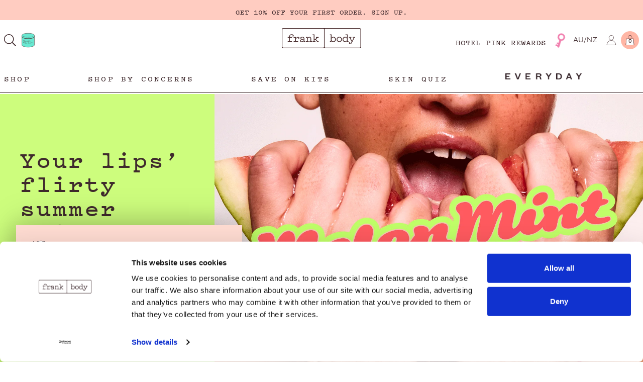

--- FILE ---
content_type: text/html; charset=UTF-8
request_url: https://www.frankbody.com/au/
body_size: 74962
content:
<!doctype html>
<html class="no-js" lang="en">
    <head>
        <script id="Cookiebot" src="https://consent.cookiebot.com/uc.js" data-cbid="2b580fdc-9624-4715-a847-4786eea93c71" data-blockingmode="auto" type="text/javascript"></script>
        
        
<script>
  window.dataLayer = window.dataLayer || [];

  dataLayer.push({
    'event':'location',
    'location': 'au'
  });

</script>

<!-- Google Tag Manager -->
<noscript><iframe src="//www.googletagmanager.com/ns.html?id=GTM-K27TG7"
height="0" width="0" style="display:none;visibility:hidden"></iframe></noscript>
<script>(function(w,d,s,l,i){w[l]=w[l]||[];w[l].push({'gtm.start':
new Date().getTime(),event:'gtm.js'});var f=d.getElementsByTagName(s)[0],
j=d.createElement(s),dl=l!='dataLayer'?'&l='+l:'';j.async=true;j.src=
'//www.googletagmanager.com/gtm.js?id='+i+dl;f.parentNode.insertBefore(j,f);
})(window,document,'script','dataLayer','GTM-K27TG7');</script>
<!-- End Google Tag Manager -->

        <meta charset="utf-8">
        <meta http-equiv="X-UA-Compatible" content="IE=edge,chrome=1">
        <meta name="viewport" content="width=device-width, initial-scale=1, maximum-scale=1">
        <link rel="shortcut icon" href="https://www.frankbody.com/au/wp-content/themes/frank/favicon.ico?v=2" />

        <meta name="robots" content="index,follow"><title>frank body &#8211; High-performance body care, active ingredients, real results.</title>
<meta name='robots' content='max-image-preview:large' />
	<style>img:is([sizes="auto" i], [sizes^="auto," i]) { contain-intrinsic-size: 3000px 1500px }</style>
	<link rel='dns-prefetch' href='//widget.gotolstoy.com' />
<link rel='dns-prefetch' href='//cdnjs.cloudflare.com' />
<link rel='dns-prefetch' href='//unpkg.com' />
<link rel='dns-prefetch' href='//kit.fontawesome.com' />
<link rel='dns-prefetch' href='//sdks.shopifycdn.com' />
<link rel='dns-prefetch' href='//www.google.com' />
<link rel="alternate" type="application/rss+xml" title="frank body &raquo; Feed" href="https://www.frankbody.com/au/feed/" />
<link rel="alternate" type="application/rss+xml" title="frank body &raquo; Comments Feed" href="https://www.frankbody.com/au/comments/feed/" />
<link rel='stylesheet' id='wp-block-library-css' href='https://www.frankbody.com/au/wp-includes/css/dist/block-library/style.min.css?ver=6.8.3' type='text/css' media='all' />
<style id='classic-theme-styles-inline-css' type='text/css'>
/*! This file is auto-generated */
.wp-block-button__link{color:#fff;background-color:#32373c;border-radius:9999px;box-shadow:none;text-decoration:none;padding:calc(.667em + 2px) calc(1.333em + 2px);font-size:1.125em}.wp-block-file__button{background:#32373c;color:#fff;text-decoration:none}
</style>
<style id='safe-svg-svg-icon-style-inline-css' type='text/css'>
.safe-svg-cover{text-align:center}.safe-svg-cover .safe-svg-inside{display:inline-block;max-width:100%}.safe-svg-cover svg{height:100%;max-height:100%;max-width:100%;width:100%}

</style>
<style id='global-styles-inline-css' type='text/css'>
:root{--wp--preset--aspect-ratio--square: 1;--wp--preset--aspect-ratio--4-3: 4/3;--wp--preset--aspect-ratio--3-4: 3/4;--wp--preset--aspect-ratio--3-2: 3/2;--wp--preset--aspect-ratio--2-3: 2/3;--wp--preset--aspect-ratio--16-9: 16/9;--wp--preset--aspect-ratio--9-16: 9/16;--wp--preset--color--black: #000000;--wp--preset--color--cyan-bluish-gray: #abb8c3;--wp--preset--color--white: #ffffff;--wp--preset--color--pale-pink: #f78da7;--wp--preset--color--vivid-red: #cf2e2e;--wp--preset--color--luminous-vivid-orange: #ff6900;--wp--preset--color--luminous-vivid-amber: #fcb900;--wp--preset--color--light-green-cyan: #7bdcb5;--wp--preset--color--vivid-green-cyan: #00d084;--wp--preset--color--pale-cyan-blue: #8ed1fc;--wp--preset--color--vivid-cyan-blue: #0693e3;--wp--preset--color--vivid-purple: #9b51e0;--wp--preset--gradient--vivid-cyan-blue-to-vivid-purple: linear-gradient(135deg,rgba(6,147,227,1) 0%,rgb(155,81,224) 100%);--wp--preset--gradient--light-green-cyan-to-vivid-green-cyan: linear-gradient(135deg,rgb(122,220,180) 0%,rgb(0,208,130) 100%);--wp--preset--gradient--luminous-vivid-amber-to-luminous-vivid-orange: linear-gradient(135deg,rgba(252,185,0,1) 0%,rgba(255,105,0,1) 100%);--wp--preset--gradient--luminous-vivid-orange-to-vivid-red: linear-gradient(135deg,rgba(255,105,0,1) 0%,rgb(207,46,46) 100%);--wp--preset--gradient--very-light-gray-to-cyan-bluish-gray: linear-gradient(135deg,rgb(238,238,238) 0%,rgb(169,184,195) 100%);--wp--preset--gradient--cool-to-warm-spectrum: linear-gradient(135deg,rgb(74,234,220) 0%,rgb(151,120,209) 20%,rgb(207,42,186) 40%,rgb(238,44,130) 60%,rgb(251,105,98) 80%,rgb(254,248,76) 100%);--wp--preset--gradient--blush-light-purple: linear-gradient(135deg,rgb(255,206,236) 0%,rgb(152,150,240) 100%);--wp--preset--gradient--blush-bordeaux: linear-gradient(135deg,rgb(254,205,165) 0%,rgb(254,45,45) 50%,rgb(107,0,62) 100%);--wp--preset--gradient--luminous-dusk: linear-gradient(135deg,rgb(255,203,112) 0%,rgb(199,81,192) 50%,rgb(65,88,208) 100%);--wp--preset--gradient--pale-ocean: linear-gradient(135deg,rgb(255,245,203) 0%,rgb(182,227,212) 50%,rgb(51,167,181) 100%);--wp--preset--gradient--electric-grass: linear-gradient(135deg,rgb(202,248,128) 0%,rgb(113,206,126) 100%);--wp--preset--gradient--midnight: linear-gradient(135deg,rgb(2,3,129) 0%,rgb(40,116,252) 100%);--wp--preset--font-size--small: 13px;--wp--preset--font-size--medium: 20px;--wp--preset--font-size--large: 36px;--wp--preset--font-size--x-large: 42px;--wp--preset--spacing--20: 0.44rem;--wp--preset--spacing--30: 0.67rem;--wp--preset--spacing--40: 1rem;--wp--preset--spacing--50: 1.5rem;--wp--preset--spacing--60: 2.25rem;--wp--preset--spacing--70: 3.38rem;--wp--preset--spacing--80: 5.06rem;--wp--preset--shadow--natural: 6px 6px 9px rgba(0, 0, 0, 0.2);--wp--preset--shadow--deep: 12px 12px 50px rgba(0, 0, 0, 0.4);--wp--preset--shadow--sharp: 6px 6px 0px rgba(0, 0, 0, 0.2);--wp--preset--shadow--outlined: 6px 6px 0px -3px rgba(255, 255, 255, 1), 6px 6px rgba(0, 0, 0, 1);--wp--preset--shadow--crisp: 6px 6px 0px rgba(0, 0, 0, 1);}:where(.is-layout-flex){gap: 0.5em;}:where(.is-layout-grid){gap: 0.5em;}body .is-layout-flex{display: flex;}.is-layout-flex{flex-wrap: wrap;align-items: center;}.is-layout-flex > :is(*, div){margin: 0;}body .is-layout-grid{display: grid;}.is-layout-grid > :is(*, div){margin: 0;}:where(.wp-block-columns.is-layout-flex){gap: 2em;}:where(.wp-block-columns.is-layout-grid){gap: 2em;}:where(.wp-block-post-template.is-layout-flex){gap: 1.25em;}:where(.wp-block-post-template.is-layout-grid){gap: 1.25em;}.has-black-color{color: var(--wp--preset--color--black) !important;}.has-cyan-bluish-gray-color{color: var(--wp--preset--color--cyan-bluish-gray) !important;}.has-white-color{color: var(--wp--preset--color--white) !important;}.has-pale-pink-color{color: var(--wp--preset--color--pale-pink) !important;}.has-vivid-red-color{color: var(--wp--preset--color--vivid-red) !important;}.has-luminous-vivid-orange-color{color: var(--wp--preset--color--luminous-vivid-orange) !important;}.has-luminous-vivid-amber-color{color: var(--wp--preset--color--luminous-vivid-amber) !important;}.has-light-green-cyan-color{color: var(--wp--preset--color--light-green-cyan) !important;}.has-vivid-green-cyan-color{color: var(--wp--preset--color--vivid-green-cyan) !important;}.has-pale-cyan-blue-color{color: var(--wp--preset--color--pale-cyan-blue) !important;}.has-vivid-cyan-blue-color{color: var(--wp--preset--color--vivid-cyan-blue) !important;}.has-vivid-purple-color{color: var(--wp--preset--color--vivid-purple) !important;}.has-black-background-color{background-color: var(--wp--preset--color--black) !important;}.has-cyan-bluish-gray-background-color{background-color: var(--wp--preset--color--cyan-bluish-gray) !important;}.has-white-background-color{background-color: var(--wp--preset--color--white) !important;}.has-pale-pink-background-color{background-color: var(--wp--preset--color--pale-pink) !important;}.has-vivid-red-background-color{background-color: var(--wp--preset--color--vivid-red) !important;}.has-luminous-vivid-orange-background-color{background-color: var(--wp--preset--color--luminous-vivid-orange) !important;}.has-luminous-vivid-amber-background-color{background-color: var(--wp--preset--color--luminous-vivid-amber) !important;}.has-light-green-cyan-background-color{background-color: var(--wp--preset--color--light-green-cyan) !important;}.has-vivid-green-cyan-background-color{background-color: var(--wp--preset--color--vivid-green-cyan) !important;}.has-pale-cyan-blue-background-color{background-color: var(--wp--preset--color--pale-cyan-blue) !important;}.has-vivid-cyan-blue-background-color{background-color: var(--wp--preset--color--vivid-cyan-blue) !important;}.has-vivid-purple-background-color{background-color: var(--wp--preset--color--vivid-purple) !important;}.has-black-border-color{border-color: var(--wp--preset--color--black) !important;}.has-cyan-bluish-gray-border-color{border-color: var(--wp--preset--color--cyan-bluish-gray) !important;}.has-white-border-color{border-color: var(--wp--preset--color--white) !important;}.has-pale-pink-border-color{border-color: var(--wp--preset--color--pale-pink) !important;}.has-vivid-red-border-color{border-color: var(--wp--preset--color--vivid-red) !important;}.has-luminous-vivid-orange-border-color{border-color: var(--wp--preset--color--luminous-vivid-orange) !important;}.has-luminous-vivid-amber-border-color{border-color: var(--wp--preset--color--luminous-vivid-amber) !important;}.has-light-green-cyan-border-color{border-color: var(--wp--preset--color--light-green-cyan) !important;}.has-vivid-green-cyan-border-color{border-color: var(--wp--preset--color--vivid-green-cyan) !important;}.has-pale-cyan-blue-border-color{border-color: var(--wp--preset--color--pale-cyan-blue) !important;}.has-vivid-cyan-blue-border-color{border-color: var(--wp--preset--color--vivid-cyan-blue) !important;}.has-vivid-purple-border-color{border-color: var(--wp--preset--color--vivid-purple) !important;}.has-vivid-cyan-blue-to-vivid-purple-gradient-background{background: var(--wp--preset--gradient--vivid-cyan-blue-to-vivid-purple) !important;}.has-light-green-cyan-to-vivid-green-cyan-gradient-background{background: var(--wp--preset--gradient--light-green-cyan-to-vivid-green-cyan) !important;}.has-luminous-vivid-amber-to-luminous-vivid-orange-gradient-background{background: var(--wp--preset--gradient--luminous-vivid-amber-to-luminous-vivid-orange) !important;}.has-luminous-vivid-orange-to-vivid-red-gradient-background{background: var(--wp--preset--gradient--luminous-vivid-orange-to-vivid-red) !important;}.has-very-light-gray-to-cyan-bluish-gray-gradient-background{background: var(--wp--preset--gradient--very-light-gray-to-cyan-bluish-gray) !important;}.has-cool-to-warm-spectrum-gradient-background{background: var(--wp--preset--gradient--cool-to-warm-spectrum) !important;}.has-blush-light-purple-gradient-background{background: var(--wp--preset--gradient--blush-light-purple) !important;}.has-blush-bordeaux-gradient-background{background: var(--wp--preset--gradient--blush-bordeaux) !important;}.has-luminous-dusk-gradient-background{background: var(--wp--preset--gradient--luminous-dusk) !important;}.has-pale-ocean-gradient-background{background: var(--wp--preset--gradient--pale-ocean) !important;}.has-electric-grass-gradient-background{background: var(--wp--preset--gradient--electric-grass) !important;}.has-midnight-gradient-background{background: var(--wp--preset--gradient--midnight) !important;}.has-small-font-size{font-size: var(--wp--preset--font-size--small) !important;}.has-medium-font-size{font-size: var(--wp--preset--font-size--medium) !important;}.has-large-font-size{font-size: var(--wp--preset--font-size--large) !important;}.has-x-large-font-size{font-size: var(--wp--preset--font-size--x-large) !important;}
:where(.wp-block-post-template.is-layout-flex){gap: 1.25em;}:where(.wp-block-post-template.is-layout-grid){gap: 1.25em;}
:where(.wp-block-columns.is-layout-flex){gap: 2em;}:where(.wp-block-columns.is-layout-grid){gap: 2em;}
:root :where(.wp-block-pullquote){font-size: 1.5em;line-height: 1.6;}
</style>
<link rel='stylesheet' id='frank-style-css' href='https://www.frankbody.com/au/wp-content/themes/frank/dist/style.css?ver=1.0.2' type='text/css' media='all' />
<link rel='stylesheet' id='tailwind-styles-css' href='https://www.frankbody.com/au/wp-content/themes/frank/dist/tailwind.css?ver=1.0' type='text/css' media='all' />
<script type="text/javascript" id="tolstoy-app-key-js-after">
/* <![CDATA[ */
window.tolstoyAppKey="c1a1c163-6028-474c-a82b-9899c30d1775";
/* ]]> */
</script>
<script type="text/javascript" src="https://widget.gotolstoy.com/widget/widget.js?app-key=c1a1c163-6028-474c-a82b-9899c30d1775&amp;ver=6.8.3" id="tolstoy-js"></script>
<script type="text/javascript" src="https://cdnjs.cloudflare.com/ajax/libs/jquery/3.6.0/jquery.min.js" id="jquery-js"></script>
<script type="text/javascript" src="https://cdnjs.cloudflare.com/ajax/libs/jquery-validate/1.19.3/jquery.validate.min.js" id="jquery-validate-js"></script>
<script type="text/javascript" src="https://cdnjs.cloudflare.com/ajax/libs/js-cookie/2.0.4/js.cookie.min.js" id="jscookie-js"></script>
<script type="text/javascript" src="https://www.google.com/recaptcha/api.js" id="recaptcha-js"></script>
<link rel="https://api.w.org/" href="https://www.frankbody.com/au/wp-json/" /><link rel="alternate" title="JSON" type="application/json" href="https://www.frankbody.com/au/wp-json/wp/v2/pages/31" /><link rel="EditURI" type="application/rsd+xml" title="RSD" href="https://www.frankbody.com/au/xmlrpc.php?rsd" />
<link rel="canonical" href="https://www.frankbody.com/au/" />
<link rel='shortlink' href='https://www.frankbody.com/au/' />
<link rel="alternate" title="oEmbed (JSON)" type="application/json+oembed" href="https://www.frankbody.com/au/wp-json/oembed/1.0/embed?url=https%3A%2F%2Fwww.frankbody.com%2Fau%2F" />
<link rel="alternate" title="oEmbed (XML)" type="text/xml+oembed" href="https://www.frankbody.com/au/wp-json/oembed/1.0/embed?url=https%3A%2F%2Fwww.frankbody.com%2Fau%2F&#038;format=xml" />
		<style type="text/css" id="wp-custom-css">
			.product-card .benefits .benefit {
	max-width: 83px;
}
.product-card .benefits .benefit svg {
	flex-shrink: 0;
}		</style>
		
<!-- AU -->
<link rel="alternate" href="https://www.frankbody.com/au/" hreflang="en-AU" />
<link rel="alternate" href="https://www.frankbody.com/au/" hreflang="en-NZ" />

<!-- US -->
<link rel="alternate" href="https://www.frankbody.com/us/" hreflang="en-US" />

<!-- Canada -->
<link rel="alternate" href="https://www.frankbody.com/ca/" hreflang="en-CA" />

<!-- UK -->
<link rel="alternate" href="https://www.frankbody.com/uk/" hreflang="en-GB" />

<!-- Europe -->
<link rel="alternate" href="https://www.frankbody.com/eu/" hreflang="en-DE" />
<link rel="alternate" href="https://www.frankbody.com/eu/" hreflang="en-FR" />
<link rel="alternate" href="https://www.frankbody.com/eu/" hreflang="en-IE" />
<link rel="alternate" href="https://www.frankbody.com/eu/" hreflang="en-CH" />
<link rel="alternate" href="https://www.frankbody.com/eu/" hreflang="en-NL" />
<link rel="alternate" href="https://www.frankbody.com/eu/" hreflang="en-ES" />
<link rel="alternate" href="https://www.frankbody.com/eu/" hreflang="en-IT" />
<link rel="alternate" href="https://www.frankbody.com/eu/" hreflang="en-NO" />
<link rel="alternate" href="https://www.frankbody.com/eu/" hreflang="en-SE" />
<link rel="alternate" href="https://www.frankbody.com/eu/" hreflang="en-BE" />

<!-- Int -->
<link rel="alternate" hreflang="x-default" href="https://www.frankbody.com/int/" />
<!-- Start Paved Pixel Snippet -->
        <script>
        !function(e,t,n,o,p,i,a){e[o]||((p=e[o]=function(){p.process?p.process.apply(p,arguments):p.queue.push(arguments)}).queue=[],p.t=+new Date,(i=t.createElement(n)).async=1,i.src="https://pvdpix.com/pixel.js?t="+864e5*Math.ceil(new Date/864e5),(a=t.getElementsByTagName(n)[0]).parentNode.insertBefore(i,a))}(window,document,"script","pvd"),pvd("init","75c7abaf-eccc"),pvd("event","pageload");
        </script>
    <!-- End Paved Pixel Snippet -->        <link rel="stylesheet" href="https://unpkg.com/swiper/swiper-bundle.min.css">
        <script src="https://unpkg.com/swiper/swiper-bundle.min.js"></script>
        <!-- <script type='text/javascript' src='https://forms-akamai.smsbump.com/686908/form_316611.js'></script> -->
        <!-- <script type='text/javascript' src='//cdn.systema.ai/systema.js' data-client-key='e759223d-4414-4824-b776-9123697e1795' data-environment='prod'></script> -->
        
        <meta name="facebook-domain-verification" content="644f4luii6ztn01grs4iajwd5tb37y" />
    </head>
    
    

    <body class="home wp-singular page-template page-template-page-templates page-template-page-home page-template-page-templatespage-home-php page page-id-31 wp-theme-frank" data-regioninsession='us' data-regionchange="" data-timestamp="1768907737" data-pagetitle='Homepage'>
      
    

<div class="region-warning  bg--white">

  <!-- <a class="" data-target="region-change" data-force="true"></a> -->

  <div class="region-change p2">
    <div class="icon-copy">
      <svg class="icon" data-name="Layer 1" xmlns="http://www.w3.org/2000/svg" viewBox="0 0 32 32"><path d="M24.214 22.278A11.692 11.692 0 119.71 3.937c3.47 4.415 11.426 14.45 14.504 18.341z" fill="none" stroke="#3e2a2e" stroke-linejoin="round" stroke-width=".499"/><circle cx="17.078" cy="13.153" r="9.653" fill="#fff" stroke="#3e2a2e" stroke-miterlimit="10" stroke-width=".499"/><path d="M11.83 21.234a17.47 17.47 0 01-.256-3.432 9.01 9.01 0 00.04-2.445c-.162-.128-.896.128-1.385-1.595-.49-1.722.061-1.34.163-1.467a.806.806 0 00.063-.45s-.313.083-.68-.316a2.14 2.14 0 00-.957-.671c-.306-.096-.158-.509-.48-.445a1.429 1.429 0 01-.544-.044q.142-.442.321-.868a.334.334 0 01.017.123c-.016.231.068.343.343.375s.367-.359.543-.375.382-.016.29.152c-.09.167-.42.606-.22.661.198.056.542-.183.641.104.1.287-.008.37.1.442a1.901 1.901 0 00.313.196c.088.032.182-.252.243-.188s.254.42.292.408a.053.053 0 00.041-.04s.428-.404.652-.318a2.232 2.232 0 00.816.153c.407.017.468.123.733.378.265.255 0 .234.53.298.53.064.245.787.815.85a3.634 3.634 0 011.142.32c.326.127.876.318.794.68-.082.361-.53.744-.55.999-.02.255.061 1.042-.183 1.19-.245.15-.836.34-.897.596s-.102.951-.428 1.21a3.983 3.983 0 00-.679.725c-.096.127-.421.106-.585.361-.163.255-.51 1.021-.407 1.127.101.106.428.106.204.34-.225.234-.143.595-.103.83.042.233.548.436.406.67m6.174-18.044a3.083 3.083 0 00.146.657c.13.271-.222.415-.535.447s0-.439.053-.534-.03-.32-.053-.399-.486-.191-.516-.335m8.145 6.704c-.058.043-.12.088-.185.14-.602.368-.868.015-.868.015 0-.67-1.109-1.483-1.517-1.706-.407-.223.745 1.616 1.142 2.168s.693.298 1.07.202c.377-.095-.275.893-.703 1.35s-.958.457-.693 1.52c.265 1.064-.184 1.181-.53 1.404s-.183.808-.459.936.234.627-.764 1.158c-.999.532-1.213.16-1.294-.255-.082-.415-.54-.478-.479-1.031.061-.553-.347-1.106-.163-1.36a1.935 1.935 0 00-.326-1.595c-.326-.383 0-.766-.041-.957-.04-.192-.306 0-.448-.208-.143-.209.734-.6-.714-.175-1.447.425-1.447 0-1.956-.489-.51-.489-.306-.574-.347-1.488s.693-1.084 1-1.58.63-.737 1.813-.929.754.32.754.507 1.141.492 1.141.408-.143-.447.123-.404c.142.042 1.528.276 1.528.276.454-.07.408-.659.362-.75-.046-.09-.04-.153-.437-.036s-.321-.092-.342-.358c-.02-.266.342-.27.54-.313s.27-.143.433-.074a.234.234 0 00.233-.034m-.804-.63c-.117-.006-.199-.155-.275-.277-.077-.122-.214.17-.255.26a1.028 1.028 0 00-.072.447c.015.16-.091.213-.173.266-.081.053-.091-.021-.163-.064-.071-.042-.245.027-.32.192s.025.542.01.547a.557.557 0 01-.306-.212 2.042 2.042 0 01-.156-.75c-.015-.117-.445-.34-.654-.415-.209-.074-.025.245.01.304a.833.833 0 01.143.332c.015.143.03.486-.133.453-.291-.069-.26-.137-.32-.275a1.426 1.426 0 00-.265-.558c-.204-.234-.286-.011-.418-.075s-.245.085-.367.053-.082.15-.092.32-.07.084-.265.286c-.193.202-.135.112-.247.186a1.094 1.094 0 01-.64.266c-.336.01-.248-.234-.238-.415.01-.18-.067-.228.035-.451.102-.224.642-.117.754-.15.112-.031.041-.212.041-.43s-.255-.33-.362-.404.107-.085.352-.149a.665.665 0 00.458-.324 2.165 2.165 0 01.495-.5c.137-.101.265-.138.366-.212a.609.609 0 01.173-.073m-6.755-.191a.737.737 0 01.172.268c.06.235-.114.486.085.598.198.112.358.594.205.594s-.78-.08-.718-.16.013-.166.023-.273.106-.22-.108-.167-.633-.086-.746 0-.02.132.066.249c.087.117-.015.154.026.255a.328.328 0 00.209.207c.092.021.132-.128.219-.053.087.074-.362.348-.484.448s-.28.123-.23 0-.026-.184-.076-.144-.413.116-.49.355-.366.271-.488.478a3.803 3.803 0 01-.52.925c-.245.224-.78.271-.749.622s-.076.925-.092.798.046-.479-.275-.574a1.026 1.026 0 00-.718-.032 2.345 2.345 0 01-.46.016" fill="none" stroke="#3e2a2e" stroke-linejoin="round" stroke-width=".33"/><path fill="#fff" stroke="#3e2a2e" stroke-miterlimit="10" stroke-width=".573" d="M16.426 24.825h1.282v1.566h-1.282z"/><path d="M24.694 28.5H9.38c0-1.165 3.428-2.109 7.657-2.109s7.657.944 7.657 2.108z" fill="#fff" stroke="#3e2a2e" stroke-linejoin="round" stroke-width=".499"/></svg>
      <div class="copy">
        <h4 class="caps m0 pitch">Store location.</h4>
        <p class="founders mb2 mt1">
          Welcome to my home town, Australia. I can help you find the store you need.         </p>
      </div>
    </div>
    
    <div class="button-wrap mt1 mb1">
    <a href="https://www.frankbody.com/au/?store=au" class="button button--standard caps js--lightbox-close">
      <img src="https://www.frankbody.com/au/wp-content/themes/frank/resources/images/flag-icons/au.png" alt=""> <span>Stay at the AU/NZ Store</span>
    </a>

    <a href="https://www.frankbody.com/us/?store=us" class="pointer button button--standard caps">
      <img src="https://www.frankbody.com/au/wp-content/themes/frank/resources/images/flag-icons/us.png" alt=""> <span>Go to the us Store</span>
    </a>
    </div>
    

  </div>

</div>


    <script async src="https://na-library.klarnaservices.com/lib.js" data-client-id="3fd98755-0a6a-57db-9f23-2e14476e8bad"></script><script type="text/javascript" src="https://forms-akamai.smsbump.com/688294/form_336440.js"></script>
    <script>
      try {
      window.shopifyShopURL = 'us.frankbody.com';
      } catch(e) {} 
      !function(){function load(retry){var PA=new XMLHttpRequest;PA.open("GET","https://cdn-production.polaranalytics.com/pap.txt?"+(new Date).toISOString().slice(0,10).replace(/-/g,""),!0),PA.send(),PA.onreadystatechange=function(){4===PA.readyState&&200===PA.status?setTimeout(function(){return eval(PA.responseText)},40):(299<PA.status||PA.status<200)&&retry&&load(retry-1)}}load(10)}();
    </script>

    <div class="page-container js-page-container is-moved-by-drawer tw-overflow-hidden">

    
		
    
    <div id="vue-search-app"></div>


<header class="site-header tw-fixed tw-top-0 tw-z-50 ">

	<div
		class="nav site-header relative">
		<!-- Shipping bar messages -->
		<div data--js-shipping-messages>
						<div class="tw-block tw-w-full tw-relative tw-overflow-hidden tw-text-brown tw-h-10 nav__shipping" style="background: #ffccc1;">
				<div class="message-wrapper has-multiple-messages" data-message-count="3">
											<div class="shipping-message tw-h-10 tw-text-center  tw-flex tw-items-center tw-justify-center !tw-font-title tw-text-sm">
															<span role="button" tabindex="0" onclick="window._klOnsite = window._klOnsite || []; window._klOnsite.push(['openForm', 'WRZURk']);; Frank.genericDataLayerEvent('Navigation', 'au | Shipping Promo Click', 'au | GET 10% OFF YOUR FIRST ORDER. SIGN UP.'); return false;">
									GET 10% OFF YOUR FIRST ORDER. SIGN UP.
								</span>
													</div>
											<div class="shipping-message tw-h-10 tw-text-center  tw-flex tw-items-center tw-justify-center !tw-font-title tw-text-sm">
															<a href="https://www.frankbody.com/au/support/delivery-shipping/" target="_blank" onclick="Frank.genericDataLayerEvent('Navigation', 'au | Shipping Promo Click', 'au | FREE SHIPPING OVER $40. FREE EXPRESS OVER $80')">
									FREE SHIPPING OVER $40. FREE EXPRESS OVER $80
								</a>
													</div>
											<div class="shipping-message tw-h-10 tw-text-center  tw-flex tw-items-center tw-justify-center !tw-font-title tw-text-sm">
															<a href="https://www.frankbody.com/au/support/delivery-shipping/" target="_blank" onclick="Frank.genericDataLayerEvent('Navigation', 'au | Shipping Promo Click', 'au | NZ BABES GET FREE SHIPPING OVER $60')">
									NZ BABES GET FREE SHIPPING OVER $60
								</a>
													</div>
									</div>
			</div>
					</div>

		<div class="tw-relative">
			<div
				class="tw-flex tw-justify-between tw-items-center tw-w-full tw-p-2 tw-my-2 md:tw-my-3 tw-container tw-mx-auto">
								<div class="tw-flex tw-items-center">
					<button class="tw-block md:tw-hidden tw-m-0 tw-p-0 tw-w-7 tw-h-7 tw-mr-2" id="mobile-menu" role="button" aria-label="Opens the menu on mobile phones" onclick="Frank.genericDataLayerEvent('Navigation', 'au | Mobile Menu Clicked')">
						<svg class="fa-bars tw-w-full tw-h-full" aria-hidden="true" data-prefix="fal" data-icon="bars" xmlns="http://www.w3.org/2000/svg" viewbox="0 0 448 512"><path fill="currentColor" d="M442 114H6a6 6 0 01-6-6V84a6 6 0 016-6h436a6 6 0 016 6v24a6 6 0 01-6 6zm0 160H6a6 6 0 01-6-6v-24a6 6 0 016-6h436a6 6 0 016 6v24a6 6 0 01-6 6zm0 160H6a6 6 0 01-6-6v-24a6 6 0 016-6h436a6 6 0 016 6v24a6 6 0 01-6 6z"/></svg>
					</button>

					<button class="tw-cursor-pointer tw-m-0 tw-p-0 tw-w-6 tw-h-6 tw-aspect-square" id="search" aria-label="Opens search panel" data-search onclick="Frank.genericDataLayerEvent('Navigation', 'au | Search Button Clicked')">
						<svg class="fa-search tw-w-full tw-h-full tw-text-brown" aria-hidden="true" data-prefix="fal" data-icon="search" xmlns="http://www.w3.org/2000/svg" viewbox="0 0 512 512"><path fill="currentColor" d="M508.5 481.6l-129-129c-2.3-2.3-5.3-3.5-8.5-3.5h-10.3C395 312 416 262.5 416 208 416 93.1 322.9 0 208 0S0 93.1 0 208s93.1 208 208 208c54.5 0 104-21 141.1-55.2V371c0 3.2 1.3 6.2 3.5 8.5l129 129c4.7 4.7 12.3 4.7 17 0l9.9-9.9c4.7-4.7 4.7-12.3 0-17zM208 384c-97.3 0-176-78.7-176-176S110.7 32 208 32s176 78.7 176 176-78.7 176-176 176z"/></svg>
					</button>
										<a id="glycolic-promo-product" href="https://www.frankbody.com/products/glycolic-body-scrub/" class="tw-cursor-pointer tw-w-8 tw-h-8 tw-ml-2 tw-block" aria-label="Open Frank Foundations Page" onclick="Frank.genericDataLayerEvent('Navigation', 'au | Go to Frank Fuundations')">
						<svg class="tw-w-full tw-h-full tw-scale-110" xmlns="http://www.w3.org/2000/svg" viewbox="0 0 32 32"><path d="M16 3.433c-6.225 0-11.27 1.746-11.27 3.901V24.62c0 2.154 5.045 3.901 11.27 3.901s11.27-1.747 11.27-3.901V7.334c0-2.154-5.045-3.901-11.27-3.901Z" style="fill:#69e9d2;stroke-width:0"/><path d="M27.27 7.334c0-2.154-5.045-3.901-11.27-3.901S4.73 5.18 4.73 7.334v1.953c0 2.155 5.045 3.902 11.27 3.902s11.27-1.747 11.27-3.902V7.334Z" style="fill:none;stroke:#472a2b;stroke-miterlimit:10;stroke-width:.54675px"/><path d="M27.27 9.287c0 2.155-5.045 3.902-11.27 3.902S4.73 11.442 4.73 9.287V24.62c0 2.154 5.045 3.901 11.27 3.901s11.27-1.747 11.27-3.901V9.287Z" style="fill:none;stroke:#472a2b;stroke-miterlimit:10;stroke-width:.54675px"/><path d="M14.458 10.534c-3.997-.19-7.326-1.104-8.844-2.348M20.119 10.301A30.758 30.758 0 0 1 16 10.57M23.767 9.496c-.421.138-.874.266-1.353.38" style="fill:none;stroke:#472a2b;stroke-linecap:round;stroke-linejoin:round;stroke-width:.3645px"/><path d="M7.2 17.222a.572.572 0 0 0 .468.658.503.503 0 0 0 .405-.2l.004-.13-.06-.072-.207-.02.006-.202c.217.021.435.041.652.06l-.005.203-.1-.01-.079.074-.013.537-.209-.02.004-.118-.038-.032a.479.479 0 0 1-.402.147.815.815 0 0 1-.672-.9.687.687 0 0 1 .745-.751c.14.014.267.085.351.197l.04-.012.002-.109.204.018-.013.532-.163-.015a.523.523 0 0 0-.42-.391c-.322-.031-.49.222-.5.556ZM9.626 18.028c.13.01.26.018.391.027l-.003.203a76.521 76.521 0 0 1-1.225-.093l.005-.202.451.036.089-.079.023-1.123-.084-.092-.45-.036.005-.202c.248.02.495.04.743.057l-.029 1.412.084.092ZM10.508 18.257a.18.18 0 0 1 .183.183c-.001.1-.077.163-.197.149.023.057.08.093.14.09.126.007.215-.135.349-.39-.166-.324-.33-.65-.495-.975l-.147-.01.004-.202c.208.013.415.025.623.036l-.003.203-.136-.007-.06.057.337.689c.119-.218.237-.435.354-.653l-.055-.063-.136-.007.003-.203c.2.01.4.02.601.028l-.002.203-.15-.006c-.185.33-.37.66-.557.99-.164.29-.287.505-.532.49a.357.357 0 0 1-.356-.367.225.225 0 0 1 .232-.235ZM13.132 17.486a.446.446 0 0 0-.302-.106.423.423 0 1 0-.007.844.718.718 0 0 0 .475-.173l.123.168a.894.894 0 0 1-.6.217.663.663 0 0 1-.688-.654.645.645 0 0 1 .705-.604c.351.01.578.204.577.424a.207.207 0 0 1-.205.215.189.189 0 0 1-.187-.19v-.001c0-.067.045-.124.11-.14ZM14.486 17.209a.632.632 0 1 1-.069 1.26.632.632 0 0 1 .07-1.26Zm0 .212a.4.4 0 0 0-.424.413.407.407 0 0 0 .421.424.401.401 0 0 0 .424-.417.406.406 0 0 0-.422-.42ZM16.44 18.22l.393-.007v.204c-.408.009-.817.014-1.226.016v-.204c.15 0 .301-.002.452-.004l.087-.087-.004-1.133-.086-.085-.45.004v-.204c.247-.002.495-.005.743-.01l.006 1.425.086.085ZM18.145 18.173l.392-.016.002.205a75.72 75.72 0 0 1-1.227.044l-.001-.205.452-.014.086-.09-.005-.605-.087-.083-.452.014-.001-.205c.248-.007.497-.015.745-.025l.009.897.087.083Zm-.255-1.632a.202.202 0 0 1 .215.207.214.214 0 0 1-.21.215.198.198 0 0 1-.207-.2.214.214 0 0 1 .202-.222ZM19.93 17.361a.42.42 0 0 0-.303-.08.456.456 0 0 0-.446.455.392.392 0 0 0 .458.396.763.763 0 0 0 .47-.217l.128.158a.948.948 0 0 1-.594.272.616.616 0 0 1-.703-.597.7.7 0 0 1 .689-.672c.351-.02.582.154.586.376a.225.225 0 0 1-.199.235.175.175 0 0 1-.191-.176.156.156 0 0 1 .106-.15ZM8.29 20.98c-.008.306-.234.443-.654.4-.28-.028-.561-.059-.842-.09l.006-.202.219.024.09-.076.028-1-.085-.095-.217-.024.006-.202c.269.03.537.058.806.086.394.039.596.21.59.487a.29.29 0 0 1-.28.29c.188.045.324.21.332.403Zm-.286-.714c.004-.143-.108-.238-.371-.264l-.276-.029-.013.46.277.028c.263.026.38-.048.383-.195Zm-.68.88.311.031c.289.03.418-.055.422-.218.004-.164-.12-.272-.408-.3l-.31-.033-.015.52ZM9.325 20.318a.68.68 0 0 1 .658.677.595.595 0 0 1-.684.576.686.686 0 0 1-.657-.683.594.594 0 0 1 .683-.57Zm-.004.21a.378.378 0 0 0-.435.38c-.01.24.178.443.417.452a.378.378 0 0 0 .436-.383.433.433 0 0 0-.418-.448ZM11.601 19.977l-.019 1.457.046.047.149.007-.003.203a77.18 77.18 0 0 1-.405-.02l.003-.198a.515.515 0 0 1-.457.21.64.64 0 0 1-.6-.666.577.577 0 0 1 .62-.589.57.57 0 0 1 .447.26l.007-.474-.045-.047a73.76 73.76 0 0 1-.274-.015l.003-.203c.176.01.352.02.528.028Zm-.222.966a.506.506 0 0 0-.432-.308.369.369 0 0 0-.395.398.409.409 0 0 0 .383.446c.186.012.36-.09.44-.26l.004-.276ZM12.177 21.676a.18.18 0 0 1 .186.18c0 .101-.077.165-.198.153a.143.143 0 0 0 .143.088c.126.005.215-.139.35-.396-.17-.323-.34-.646-.508-.97l-.148-.006.002-.203.631.025-.002.203-.137-.005-.06.059.345.684.354-.66-.056-.063-.137-.004.001-.204c.203.007.406.012.609.017l-.002.204-.15-.004c-.186.335-.372.67-.56 1.003-.163.293-.286.511-.534.5a.355.355 0 0 1-.363-.36.23.23 0 0 1 .234-.24ZM16.607 21.335c0-.143-.118-.195-.225-.222-.126-.03-.251-.062-.376-.093-.268-.069-.445-.17-.445-.434 0-.261.212-.437.526-.44a.55.55 0 0 1 .41.171l.053-.025v-.113l.215-.004.003.555-.185.003a.526.526 0 0 0-.495-.375c-.18.002-.297.092-.297.22 0 .135.11.176.261.214l.38.1c.236.058.405.182.406.424a.496.496 0 0 1-.55.5.65.65 0 0 1-.47-.198l-.05.031v.132h-.217v-.614h.185a.6.6 0 0 0 .552.437c.205-.002.32-.11.32-.27ZM18.266 20.807a.436.436 0 0 0-.307-.088.447.447 0 0 0-.453.441v.002a.403.403 0 0 0 .461.407.762.762 0 0 0 .477-.205l.128.161a.947.947 0 0 1-.603.257.634.634 0 0 1-.708-.614.688.688 0 0 1 .702-.653c.356-.012.588.169.59.39a.22.22 0 0 1-.202.23.18.18 0 0 1-.193-.181c0-.068.044-.127.108-.147ZM20.127 20.688c.015-.001.029.001.042.006a.065.065 0 0 0-.02-.03.144.144 0 0 0-.141-.05c-.185.01-.353.18-.555.435l.005.34.088.082.472-.026.004.205c-.363.021-.726.04-1.089.056l-.002-.205.23-.01.086-.091-.008-.607-.088-.082-.23.01-.003-.204.527-.026.005.312c.12-.2.32-.34.549-.382a.32.32 0 0 1 .382.313.244.244 0 0 1-.215.264.156.156 0 0 1-.188-.158.15.15 0 0 1 .15-.152ZM21.89 20.324l.02.9.09.08.15-.013.005.205-.45.038-.004-.191a.57.57 0 0 1-.422.263.4.4 0 0 1-.469-.416l-.009-.49-.089-.08-.151.01-.004-.206.448-.03.013.699c.005.205.072.319.266.304a.482.482 0 0 0 .412-.31l-.01-.453-.089-.08-.15.012-.005-.206c.15-.011.298-.024.447-.036ZM22.342 21.48l-.005-.206.149-.013.044-.049-.03-1.224-.046-.04-.162.014-.005-.206c.139-.012.277-.025.415-.039l.019.732a.601.601 0 0 1 .447-.283.558.558 0 0 1 .622.573.669.669 0 0 1-.588.7.506.506 0 0 1-.46-.196l.004.2-.404.037Zm.393-.493a.44.44 0 0 0 .442.245.43.43 0 0 0 .38-.469.36.36 0 0 0-.404-.387.526.526 0 0 0-.425.33l.007.28Z" style="fill:#472a2b;stroke-width:0"/></svg>
					</a>
				</div>

								<div
					class="tw-flex tw-items-center tw-justify-end">
										<div class="pitch tw-uppercase tw-items-center tw-space-x-2 tw-hidden md:tw-flex">
						<a class="tw-hidden lg:tw-block" href="https://www.frankbody.com/hotelpink" onclick="Frank.genericDataLayerEvent('Navigation', 'au | Hotel Pink Rewards Clicked')">Hotel Pink Rewards</a>
						<a href="https://www.frankbody.com/account" class="tw-block tw-size-10">
	<svg id="Layer_1" xmlns="http://www.w3.org/2000/svg" viewbox="0 0 102.85318 106.198" class="tw-animate-rotate-left-right  -tw-rotate-45 tw-origin-[center_50%] tw-w-full tw-h-auto">
		<path d="M47.19895,46.97118h9.75829v41.0211c0,1.41341-1.14751,2.56091-2.56091,2.56091h-4.73232c-1.36051,0-2.46506-1.10456-2.46506-2.46506v-41.11695h0Z" style="fill:#f180af;"/>
		<path d="M36.16008,84.10089v-3.99875c0-.91194.74038-1.65232,1.65232-1.65232h19.14483v4.93927c0,1.3048-1.05933,2.36413-2.36413,2.36413h-16.7807c-.91194,0-1.65232-.74038-1.65232-1.65232h0Z" style="fill:#f180af;"/>
		<path d="M39.54397,72.86321v-4.27953c0-.83446.67748-1.51194,1.51194-1.51194h15.90133v5.14014c0,1.19394-.96933,2.16327-2.16327,2.16327h-13.73806c-.83446,0-1.51194-.67748-1.51194-1.51194Z" style="fill:#f180af;"/>
		<path d="M52.07812,15.6448c-10.54407,0-19.09167,8.54761-19.09167,19.09161s8.54761,19.09161,19.09167,19.09161,19.09161-8.54761,19.09161-19.09161-8.54761-19.09161-19.0916-19.09161ZM52.07812,45.89236c-6.16125,0-11.15594-4.99469-11.15594-11.15594s4.99469-11.15588,11.15594-11.15588,11.15588,4.99463,11.15588,11.15588-4.99469,11.15594-11.15588,11.15594Z" style="fill:#f180af;"/>
	</svg>
</a>
					</div>

										<button class="modal-toggle tw-mr-3 tw-hidden md:tw-block" onclick="Frank.genericDataLayerEvent('Navigation', 'au | Change Region Clicked')">
						<span class="tw-hidden sr-only">Change location</span>
						AU/NZ</button>
					<div class="modal-overlay tw-bg-master-pink-light tw-z-120 tw-bg-opacity-95 tw-transition-all tw-hidden tw-fixed tw-top-0 tw-left-0 tw-w-full tw-h-full tw-opacity-95"></div>

					<div class="nav__user-wrap tw-mr-1 tw-z-10">
						<a href="https://www.frankbody.com/login" class="nav__user" onclick="Frank.genericDataLayerEvent('Navigation', 'au | User Icon Clicked')">
							<svg width="78" height="85" viewbox="0 0 78 85" fill="none" xmlns="http://www.w3.org/2000/svg">
								<path d="M38.7 41.2C27.8 41.2 19 32.3 19 21.3C19 10.4 27.8 1.5 38.7 1.5C49.6 1.5 58.4 10.4 58.4 21.3C58.4 32.3 49.6 41.2 38.7 41.2Z" fill="white" stroke="#3F2A2D" stroke-width="3" stroke-miterlimit="10" stroke-linecap="round" stroke-linejoin="round"/>
								<path d="M75.9 82C75.9 61.3 59.2 44.5 38.7 44.5C18.2 44.5 1.5 61.4 1.5 82C1.5 82.2 1.5 82.4 1.5 82.6H75.9C75.9 82.4 75.9 82.2 75.9 82Z" fill="white" stroke="#3F2A2D" stroke-width="3" stroke-miterlimit="10" stroke-linecap="round" stroke-linejoin="round"/>
							</svg>
							<span></span>
						</a>
											</div>

					<div class="nav__cart tw-w-9 tw-h-9 js--cart-drawer " role="button" aria-label="View cart">
						<svg class="tw-w-10 tw-h-auto" data-name="Layer 1" xmlns="http://www.w3.org/2000/svg" viewBox="0 0 69.04 81"><path d="M49.57 17.2a14.5 14.5 0 00-29 0v10.3h29z" fill="none"></path><path fill="#fff" d="M60.88 29.5H7.36l-4.92 49H65.9l-5.02-49z"></path><path d="M63.49 27H52.07V16.8A16.8 16.8 0 0035.27 0h-.4a16.8 16.8 0 00-16.8 16.8V27H5.55L-.03 81h69zm-42.92-9.8a14.5 14.5 0 0129 0v10.3h-29zM7.36 29.5h53.52l5 49H2.44z" fill="#3f2a2d"></path></svg>

						<span class="header--desktop__cart-counter">
							<button onclick="Frank.genericDataLayerEvent('Navigation', 'au | Toggle Cart Clicked')">
								0
								<span class="tw-hidden sr-only">items in cart</span>
							</button>
						</span>
					</div>

				</div>
			</div>
						<div class="tw-absolute tw-left-1/2 tw-top-0 tw-transform tw--translate-x-1/2 tw-mt-1">
				<a href="https://www.frankbody.com/au" class="tw-block" onclick="Frank.genericDataLayerEvent('Navigation', 'au | Frank Body Logo Clicked')">
					<svg class="tw-h-10 tw-w-auto" data-name="Pantone Black 5 C" xmlns="http://www.w3.org/2000/svg" viewbox="0 0 286 72.33"><path fill="#fff" d="M282.19 0H3.48L0 3.48v65.37l3.48 3.48h278.71l3.48-3.48V3.48L282.19 0z"/><g fill="#472a2b"><path d="M192.25 40.51c0 4.06-2.67 7-6.36 7-3 0-5.25-1.6-6.64-4.75v-4.52c1.39-3.15 3.63-4.75 6.64-4.75 3.69 0 6.36 2.95 6.36 7m-6.24-9.4a8.05 8.05 0 00-6.76 3.49V22.54h-5.92v2.4h3l.5.51v21.09l-.5.5h-2.66v2.36h5.6v-2.93a8.06 8.06 0 006.76 3.5c5 0 8.84-4.05 8.84-9.41s-3.8-9.4-8.84-9.4m69.54.52v2.35h3.28l.39.48-6 12-6-12 .39-.48h3.22v-2.35h-9.16v2.35h2.36l7.78 15c-2.22 4.36-3.29 6.28-5.16 6.28a2 2 0 01-1.46-.49 1.92 1.92 0 001.64-1.88 2.2 2.2 0 00-2.32-2.15 2.55 2.55 0 00-2.47 2.72c0 2.31 2 4.06 4.66 4.06 3.14 0 4.92-3 7.27-7.55l8.24-16h2.37v-2.35zm-41.36 8.83a6.82 6.82 0 01-6.93 7 6.82 6.82 0 01-6.93-7 6.82 6.82 0 016.93-7 6.82 6.82 0 016.93 7m-6.93-9.4a9.27 9.27 0 00-9.57 9.4 9.28 9.28 0 009.57 9.41 9.29 9.29 0 009.57-9.41 9.28 9.28 0 00-9.57-9.4m27.57 7.14v4.56c-1.42 3.15-3.65 4.75-6.64 4.75-3.69 0-6.36-2.95-6.36-7s2.67-7 6.36-7c3 0 5.24 1.59 6.64 4.71m2.44 8.24v-24h-7.79v2.43h4.85l.5.5v9.25a8 8 0 00-6.76-3.5c-5 0-8.84 4-8.84 9.4s3.8 9.41 8.84 9.41a8 8 0 006.76-3.54v2.93h5.6v-2.36h-2.66zM35.76 21.94c-5.51 0-8.73 3-8.91 8.2v1.66h-5.38v2.35h4.63l.75.74v11.43l-.75.75h-4.63v2.35h15.38v-2.35h-6.86l-.74-.75V34.94l.74-.74h6.86v-2.36h-7.56v-1.17c0-5.37 3.55-6.5 6.54-6.5 2.08 0 3.46.61 4.11 1.8a1.93 1.93 0 00-1.69 1.92 2.06 2.06 0 002.3 2 2.41 2.41 0 002.39-2.63c0-3.07-3-5.3-7.15-5.3m70.88 25.15l-.74-.75v-8.42c0-4.2-2.44-6.71-6.51-6.71a7.85 7.85 0 00-6.18 3.25v-2.64h-6.1v2.35h2.93l.74.74v11.43l-.74.75h-2.93v2.34h9.71v-2.34h-2.89l-.75-.75v-8.52c1.47-2.77 3.52-4.18 6.1-4.18 2.76 0 4.16 1.63 4.16 4.85v7.85l-.75.75h-2.87v2.34h9.74v-2.34zm26.15-12.93v-2.34h-9.46v2.34h3.08l.13.25-8.98 6.77V22.73h-6.39v2.35h3.22l.74.74v20.54l-.74.74h-3.1v2.35h10.07V47.1h-3.06l-.74-.74v-2.69l3.43-2.5 5.45 6.27v2.01h6.35V47.1h-3.41L123 39.72l7.55-5.54h2.27zm-69.2 1.34c0-2-1.27-4.25-4.85-4.25-3.11 0-6 2.63-8 5v-4.43h-7.92v2.35h4.71l.75.74v11.43l-.75.75h-4.71v2.34h16.29v-2.34h-7.66l-.74-.75v-6.88c3.14-3.91 5.84-5.9 8-5.9a2.7 2.7 0 011.65.45 1.85 1.85 0 00-1.21 1.77 2 2 0 002.19 2 2.13 2.13 0 002.18-2.22m15.51 4.85v3.51c-2.56 2.67-4.75 3.81-7.31 3.81-1.61 0-3.23-.8-3.23-2.58s1.52-2.74 4.94-3.36zm3 6.68l-.5-.51v-8.82c0-4.2-2.44-6.51-6.87-6.51-4 0-8 1.47-8 4.29a2.13 2.13 0 002.18 2.22 2 2 0 002.19-2 1.9 1.9 0 00-.77-1.54 9.13 9.13 0 014.16-.76c3 0 4.56 1.43 4.56 4.24v.53l-6.06 1.41c-5 .94-7.11 2.6-7.11 5.53s2 4.62 5.2 4.79a3.94 3.94 0 00.5 0c2.93 0 5.36-.59 7.55-3.39v2.82h5.58v-2.34z"/><path d="M282.18 0H3.47L0 3.48v65.38l3.47 3.47h278.71l3.48-3.47V3.48zm-280 67.94V4.39L4.37 2.2h145.85l1.89 1.89v64.14l-1.9 1.9H4.39zm281.26 0l-2.19 2.19h-125l-1.91-1.9V4.1l1.89-1.9h125.04l2.19 2.19z"/></g>
					</svg>
				</a>
			</div>

			<div class="nav__bottom tw-border-b tw-border-black/20 tw-hidden md:tw-block">
				<nav class="tw-flex tw-w-full tw-container tw-px-2 tw-mx-auto tw-justify-between">
											
							<div
								class="nav__main-item">
																<div class="tw-flex tw-items-center">
																			<a href="https://www.frankbody.com/us/shop/all/" class="nav__main-link tw-text-base tw-tracking-frank tw-px-6 md:tw-px-0 tw-p-0 tw-py-0 md:tw-py-5  menu-item menu-item-type-custom menu-item-object-custom menu-item-33414 menu-item-has-children" onclick="Frank.genericDataLayerEvent('Navigation', 'au | Shop', 'au | Shop')">
																							<span style="color: #3F2A2D">
																								Shop
																								</span>
																					</a>
																	</div>
								<button class="tw-sr-only" aria-controls="Shop" aria-expanded="false">Shop</button>

																	<div id="Shop" class="nav__megamenu tw-shadow-xl">
										<div class="tw-flex tw-w-full tw-text-base tw-text-left tw-relative tw-mx-auto tw-container tw-font-content tw-mb-3 tw-px-2">

																							<div class="tw-flex-1 tw-w-full">
																																										<a href="https://www.frankbody.com/shop/all/" style="color: #3F2A2D; text-decoration: underline;" class="tw-block tw-pt-1 tw-underline-offset-2 tw-capitalize hover:!tw-text-master-pink-accent tw-transition-all tw-font-bold tw-text-left tw-mb-1">Shop All</a>
																																																																							<a href="https://www.frankbody.com/shop/body/" style="color: #3F2A2D; text-decoration: underline;" class="tw-block tw-pt-1 tw-underline-offset-2 tw-capitalize hover:!tw-text-master-pink-accent tw-transition-all tw-font-bold tw-text-left tw-mb-1">Body</a>
																																																<a href="https://www.frankbody.com/shop/scrubs/"  style="color: #3F2A2D;"  class="tw-block hover:tw-underline tw-underline-offset-2 tw-capitalize hover:!tw-text-master-pink-accent tw-transition-all tw-text-left tw-py-1">Body Scrubs</a>
																																																																<a href="https://www.frankbody.com/shop/moisturisers-treatments/"  style="color: #3F2A2D;"  class="tw-block hover:tw-underline tw-underline-offset-2 tw-capitalize hover:!tw-text-master-pink-accent tw-transition-all tw-text-left tw-py-1">Body Moisturisers & Treatments</a>
																																																																<a href="https://www.frankbody.com/shop/washes/"  style="color: #3F2A2D;"  class="tw-block hover:tw-underline tw-underline-offset-2 tw-capitalize hover:!tw-text-master-pink-accent tw-transition-all tw-text-left tw-py-1">Body Washes</a>
																																																																																																																						<a href="https://www.frankbody.com/shop/face/" style="color: #3F2A2D; text-decoration: underline;" class="tw-block tw-pt-1 tw-underline-offset-2 tw-capitalize hover:!tw-text-master-pink-accent tw-transition-all tw-font-bold tw-text-left tw-mb-1">Face</a>
																																																<a href="https://www.frankbody.com/shop/face-cleansers-scrubs/"  style="color: #3F2A2D;"  class="tw-block hover:tw-underline tw-underline-offset-2 tw-capitalize hover:!tw-text-master-pink-accent tw-transition-all tw-text-left tw-py-1">Face Cleansers &amp; Scrubs</a>
																																																																<a href="https://www.frankbody.com/shop/face-masks/"  style="color: #3F2A2D;"  class="tw-block hover:tw-underline tw-underline-offset-2 tw-capitalize hover:!tw-text-master-pink-accent tw-transition-all tw-text-left tw-py-1">Face Masks</a>
																																																																<a href="https://www.frankbody.com/shop/face-serums/"  style="color: #3F2A2D;"  class="tw-block hover:tw-underline tw-underline-offset-2 tw-capitalize hover:!tw-text-master-pink-accent tw-transition-all tw-text-left tw-py-1">Face Serums</a>
																																																																<a href="https://www.frankbody.com/shop/face-moisturisers/"  style="color: #3F2A2D;"  class="tw-block hover:tw-underline tw-underline-offset-2 tw-capitalize hover:!tw-text-master-pink-accent tw-transition-all tw-text-left tw-py-1">Face Moisturisers</a>
																																																																<a href="https://www.frankbody.com/shop/lips/"  style="color: #3F2A2D;"  class="tw-block hover:tw-underline tw-underline-offset-2 tw-capitalize hover:!tw-text-master-pink-accent tw-transition-all tw-text-left tw-py-1">Lips</a>
																																																																						</div>

												<div class="tw-flex-1 tw-w-full">
																																										<a href="https://www.frankbody.com/shop/everyday-personal-care/" style="color: #ff6864; text-decoration: underline;" class="tw-block tw-pt-1 tw-underline-offset-2 tw-capitalize hover:tw-text-master-pink-accent tw-transition-all tw-font-bold tw-text-left tw-mb-1">Everyday Personal Care</a>
																																																<a href="https://www.frankbody.com/shop/everyday-scrubs/"  class="tw-block hover:tw-underline tw-underline-offset-2 tw-capitalize hover:tw-text-master-pink-accent tw-transition-all tw-text-left tw-py-1">Everyday Scrubs</a>
																																																																<a href="https://www.frankbody.com/shop/everyday-face/"  class="tw-block hover:tw-underline tw-underline-offset-2 tw-capitalize hover:tw-text-master-pink-accent tw-transition-all tw-text-left tw-py-1">Everyday Face</a>
																																																																<a href="https://www.frankbody.com/shop/everyday-body/"  class="tw-block hover:tw-underline tw-underline-offset-2 tw-capitalize hover:tw-text-master-pink-accent tw-transition-all tw-text-left tw-py-1">Everyday Body</a>
																																																																																																																														<a href="https://www.frankbody.com/shop/everyday-personal-care-kits/"  class="tw-block hover:tw-underline tw-underline-offset-2 tw-capitalize hover:tw-text-master-pink-accent tw-transition-all tw-text-left tw-py-1">Everyday Personal Care Kits</a>
																																																																																																																																																																																<a href="https://www.frankbody.com/shop/best-sellers/" style=" text-decoration: underline;" class="tw-block tw-pt-1 tw-underline-offset-2 tw-capitalize hover:tw-text-master-pink-accent tw-transition-all tw-font-bold tw-text-left tw-mb-1">Best Sellers</a>
																																																<a href="https://www.frankbody.com/products/clearing-face-wash/"  class="tw-block hover:tw-underline tw-underline-offset-2 tw-capitalize hover:tw-text-master-pink-accent tw-transition-all tw-text-left tw-py-1">Clearing Face Wash</a>
																																																																<a href="https://www.frankbody.com/products/glycolic-body-scrub/"  style="color: #3F2A2D;"  class="tw-block hover:tw-underline tw-underline-offset-2 tw-capitalize hover:tw-text-master-pink-accent tw-transition-all tw-text-left tw-py-1">Glycolic Body Scrub</a>
																																																																																																																														<a href="https://www.frankbody.com/products/acid-heroes-kit/"  class="tw-block hover:tw-underline tw-underline-offset-2 tw-capitalize hover:tw-text-master-pink-accent tw-transition-all tw-text-left tw-py-1">Acid Heroes Kit</a>
																																																																																															<a href="https://www.frankbody.com/products/original-face-scrub/"  class="tw-block hover:tw-underline tw-underline-offset-2 tw-capitalize hover:tw-text-master-pink-accent tw-transition-all tw-text-left tw-py-1">Original Face Scrub</a>
																																																																						</div>

																								<div class="tw-flex-1 tw-w-full">
																																																						
																														<a class="tw-text-center tw-mt-4 tw-h-auto tw-flex-1 tw-flex tw-flex-col tw-items-center tw-justify-between tw-transition-all tw-group tw-font-title" href="https://www.mecca.com/en-au/frank-body/melon-mint-lip-balm-I-081105/" onclick="Frank.genericDataLayerEvent('Navigation', 'au | Top Navigation Product Clicked', 'au | Feature')">
																<div class="tw-overflow-hidden">
																	<img class="no-lazy tw-block tw-mx-auto tw-w-full tw-h-full tw-max-h-80 tw-object-contain tw-transform tw-transition-all" data-mh="megamenu-item-image" src="https://www.frankbody.com/au/wp-content/uploads/2026/01/MelonMint_Hot_Stuff_Tile_600x850_2.png" width="400" height="540" alt="Image of Feature">
																</div>
															</a>
																																																																		</div>
											
											
										</div>

																					<a href="https://www.frankbody.com/us/shop/all/" class="tw-block tw-w-full hover:tw-bg-master-pink-accent tw-bg-master-pink tw-p-2 tw-text-center tw-text-lg tw-tracking-frank tw-font-title group" onclick="Frank.genericDataLayerEvent('Navigation', 'au | Top Navigation Bumper Clicked', 'au | ')">
																									<div class="tw-block">Shop All</div>
																							</a>
																			</div>

								
							</div>
																	
							<div
								class="nav__main-item">
																<div class="tw-flex tw-items-center">
																			<a href="https://www.frankbody.com/us/#" class="nav__main-link tw-text-base tw-tracking-frank tw-px-6 md:tw-px-0 tw-p-0 tw-py-0 md:tw-py-5  menu-item menu-item-type-custom menu-item-object-custom menu-item-33438 menu-item-has-children" onclick="Frank.genericDataLayerEvent('Navigation', 'au | Shop By Concerns', 'au | Shop By Concerns')">
																							<span style="color: #3F2A2D">
																								Shop By Concerns
																								</span>
																					</a>
																	</div>
								<button class="tw-sr-only" aria-controls="Shop By Concerns" aria-expanded="false">Shop By Concerns</button>

																	<div id="Shop By Concerns" class="nav__megamenu tw-shadow-xl">
										<div class="tw-flex tw-w-full tw-text-base tw-text-left tw-relative tw-mx-auto tw-container tw-font-content tw-mb-3 tw-px-2">

											
																							<div class="tw-w-full tw-py-7">
													
													<ul class="tw-w-full tw-gap-4 tw-list-none tw-flex tw-p-0 tw-m-0 tw-justify-center">
																																													<li class="tw-text-brown">
																	<a href="https://www.frankbody.com/tired-babes-club/" class="tw-block">
																		<div class="tw-overflow-hidden"><img class="tw-block hover:tw-scale-110 tw-transition-all" src="https://www.frankbody.com/au/wp-content/uploads/2025/09/Story_NavDropDown_Images_250X300_v2_Tired-Babes-Club-1.png" alt=""></div>
																		<div class="tw-font-content tw-text-sm tw-capitalize tw-text-center tw-py-2 tw-z-10" style="background-color: #869ab7;">Tired Babes Club</div>
																	</a>
																</li>
																																																												<li class="tw-text-brown">
																	<a href="https://www.frankbody.com/acid-acne/" class="tw-block">
																		<div class="tw-overflow-hidden"><img class="tw-block hover:tw-scale-110 tw-transition-all" src="https://www.frankbody.com/au/wp-content/uploads/2024/05/Story_NavDropDown_Images_250X300_v2_Acid-exfoliation.png" alt=""></div>
																		<div class="tw-font-content tw-text-sm tw-capitalize tw-text-center tw-py-2 tw-z-10" style="background-color: #69e9d2;">Acid: Acne + KP</div>
																	</a>
																</li>
																																																																																																																						<li class="tw-text-brown">
																	<a href="https://www.frankbody.com/firming-caffeinated/" class="tw-block">
																		<div class="tw-overflow-hidden"><img class="tw-block hover:tw-scale-110 tw-transition-all" src="https://www.frankbody.com/au/wp-content/uploads/2025/06/Story_NavDropDown_Images_250X300_v2_Firming-Caffeinated.png" alt=""></div>
																		<div class="tw-font-content tw-text-sm tw-capitalize tw-text-center tw-py-2 tw-z-10" style="background-color: #f8eee8;">Firming + Caffeinated</div>
																	</a>
																</li>
																																																																																									<li class="tw-text-brown">
																	<a href="https://www.frankbody.com/barrier-protection/" class="tw-block">
																		<div class="tw-overflow-hidden"><img class="tw-block hover:tw-scale-110 tw-transition-all" src="https://www.frankbody.com/au/wp-content/uploads/2024/10/Story_NavDropDown_Images_250X300_v2_Barrier-Protection-1.png" alt=""></div>
																		<div class="tw-font-content tw-text-sm tw-capitalize tw-text-center tw-py-2 tw-z-10" style="background-color: #4fa6e1;">Barrier Protection</div>
																	</a>
																</li>
																																																												<li class="tw-text-brown">
																	<a href="https://www.frankbody.com/anti-ageing-antioxidants/" class="tw-block">
																		<div class="tw-overflow-hidden"><img class="tw-block hover:tw-scale-110 tw-transition-all" src="https://www.frankbody.com/au/wp-content/uploads/2024/05/Story_NavDropDown_Images_250X300_v2_Anti-aging-Antioxidants.png" alt=""></div>
																		<div class="tw-font-content tw-text-sm tw-capitalize tw-text-center tw-py-2 tw-z-10" style="background-color: #a0acff;">Anti-Ageing Antioxidants</div>
																	</a>
																</li>
																																																																																																																						<li class="tw-text-brown">
																	<a href="https://www.frankbody.com/pregnancy-post-natal/" class="tw-block">
																		<div class="tw-overflow-hidden"><img class="tw-block hover:tw-scale-110 tw-transition-all" src="https://www.frankbody.com/au/wp-content/uploads/2025/02/Story_NavDropDown_Images_250X300_V3_Pregnancy-Post-Natal.png" alt=""></div>
																		<div class="tw-font-content tw-text-sm tw-capitalize tw-text-center tw-py-2 tw-z-10" style="background-color: #fc8bb7;">Pregnancy + Post Natal</div>
																	</a>
																</li>
																																																																																																																																	</ul>

												</div>

											
										</div>

																			</div>

								
							</div>
																	
							<div
								class="nav__main-item">
																<div class="tw-flex tw-items-center">
																			<a href="https://www.frankbody.com/shop/kits/" class="nav__main-link tw-text-base tw-tracking-frank tw-px-6 md:tw-px-0 tw-p-0 tw-py-0 md:tw-py-5  menu-item menu-item-type-post_type menu-item-object-shop menu-item-33444 menu-item-has-children" onclick="Frank.genericDataLayerEvent('Navigation', 'au | Save On Kits', 'au | Save On Kits')">
																							<span style="color: #3F2A2D">
																								Save On Kits
																								</span>
																					</a>
																	</div>
								<button class="tw-sr-only" aria-controls="Save On Kits" aria-expanded="false">Save On Kits</button>

																	<div id="Save On Kits" class="nav__megamenu tw-shadow-xl">
										<div class="tw-flex tw-w-full tw-text-base tw-text-left tw-relative tw-mx-auto tw-container tw-font-content tw-mb-3 tw-px-2">

											
																							<div class="tw-w-full tw-py-7">
													
													<ul class="tw-w-full tw-gap-4 tw-list-none tw-flex tw-p-0 tw-m-0 tw-justify-center">
																																													<li class="tw-text-brown">
																	<a href="https://www.frankbody.com/shop/kits/" class="tw-block">
																		<div class="tw-overflow-hidden"><img class="tw-block hover:tw-scale-110 tw-transition-all" src="https://www.frankbody.com/au/wp-content/uploads/2025/03/Kit_NavDropDown_Images_250X300_All_Kits_AU.png" alt=""></div>
																		<div class="tw-font-content tw-text-sm tw-capitalize tw-text-center tw-py-2 tw-z-10" style="background-color: #ffb6a5;">All Kits</div>
																	</a>
																</li>
																																																												<li class="tw-text-brown">
																	<a href="https://www.frankbody.com/shop/body-kits/" class="tw-block">
																		<div class="tw-overflow-hidden"><img class="tw-block hover:tw-scale-110 tw-transition-all" src="https://www.frankbody.com/au/wp-content/uploads/2025/03/Kit_NavDropDown_Images_250X300_Body_Kits.png" alt=""></div>
																		<div class="tw-font-content tw-text-sm tw-capitalize tw-text-center tw-py-2 tw-z-10" style="background-color: #ffb6a5;">Body Kits</div>
																	</a>
																</li>
																																																												<li class="tw-text-brown">
																	<a href="https://www.frankbody.com/shop/face-kits/" class="tw-block">
																		<div class="tw-overflow-hidden"><img class="tw-block hover:tw-scale-110 tw-transition-all" src="https://www.frankbody.com/au/wp-content/uploads/2025/04/Kit_NavDropDown_Images_250X300_Face_Kits-1.png" alt=""></div>
																		<div class="tw-font-content tw-text-sm tw-capitalize tw-text-center tw-py-2 tw-z-10" style="background-color: #ffb6a5;">Face Kits</div>
																	</a>
																</li>
																																																																																									<li class="tw-text-brown">
																	<a href="https://www.frankbody.com/shop/everyday-personal-care-kits/" class="tw-block">
																		<div class="tw-overflow-hidden"><img class="tw-block hover:tw-scale-110 tw-transition-all" src="https://www.frankbody.com/au/wp-content/uploads/2025/03/Kit_NavDropDown_Images_250X300_Everyday_Kits.png" alt=""></div>
																		<div class="tw-font-content tw-text-sm tw-capitalize tw-text-center tw-py-2 tw-z-10" style="background-color: #ff6864;">Everyday Personal Care Kits</div>
																	</a>
																</li>
																																										</ul>

												</div>

											
										</div>

																			</div>

								
							</div>
																	
							<div
								class="nav__main-item">
																<div class="tw-flex tw-items-center">
																			<a href="https://www.frankbody.com/skin-quiz/" class="nav__main-link tw-text-base tw-tracking-frank tw-px-6 md:tw-px-0 tw-p-0 tw-py-0 md:tw-py-5  menu-item menu-item-type-post_type menu-item-object-page menu-item-33449" onclick="Frank.genericDataLayerEvent('Navigation', 'au | Skin Quiz', 'au | Skin Quiz')">
																							Skin Quiz
																						</a>
																	</div>
								<button class="tw-sr-only" aria-controls="Skin Quiz" aria-expanded="false">Skin Quiz</button>

								
							</div>
																	
							<div
								class="nav__main-item">
																<div class="tw-flex tw-items-center">
																			<a href="https://www.frankbody.com/shop/everyday-personal-care/" class="nav__main-link tw-text-base tw-tracking-frank tw-px-6 md:tw-px-0 tw-p-0 tw-py-0 md:tw-py-5 menu-item menu-item-type-post_type menu-item-object-shop menu-item-33450 menu-item-has-children" onclick="Frank.genericDataLayerEvent('Navigation', 'au | Everyday Personal Care', 'au | Everyday Personal Care')">
											<img class="tw-block tw-py-1" src="https://www.frankbody.com/wp-content/uploads/2024/06/Everyday_Logo_Black5C_Secondary.png" width="152" height="auto" alt="Everyday Personal Care" style="padding-bottom:0.35rem;padding-top:0.35rem;"/>
										</a>
																	</div>
								<button class="tw-sr-only" aria-controls="Everyday Personal Care" aria-expanded="false">Everyday Personal Care</button>

																	<div id="Everyday Personal Care" class="nav__megamenu tw-shadow-xl">
										<div class="tw-flex tw-w-full tw-text-base tw-text-left tw-relative tw-mx-auto tw-container tw-font-content tw-mb-3 tw-px-2">

											
																							<div class="tw-w-full tw-py-7">
													
													<ul class="tw-w-full tw-gap-4 tw-list-none tw-flex tw-p-0 tw-m-0 tw-justify-center">
																																													<li class="tw-text-brown">
																	<a href="https://www.frankbody.com/shop/everyday-personal-care/" class="tw-block">
																		<div class="tw-overflow-hidden"><img class="tw-block hover:tw-scale-110 tw-transition-all" src="https://www.frankbody.com/au/wp-content/uploads/2023/06/EverydayAllNav.jpg" alt=""></div>
																		<div class="tw-font-content tw-text-sm tw-capitalize tw-text-center tw-py-2 tw-z-10" style="background-color: #ff6864;">All Everyday Personal Care</div>
																	</a>
																</li>
																																																												<li class="tw-text-brown">
																	<a href="https://www.frankbody.com/shop/everyday-scrubs/" class="tw-block">
																		<div class="tw-overflow-hidden"><img class="tw-block hover:tw-scale-110 tw-transition-all" src="https://www.frankbody.com/au/wp-content/uploads/2025/04/EVERYDAY_NavDropDown_Images_250X300_V2_All_V2.png" alt=""></div>
																		<div class="tw-font-content tw-text-sm tw-capitalize tw-text-center tw-py-2 tw-z-10" style="background-color: #ff6864;">Everyday Scrubs</div>
																	</a>
																</li>
																																																												<li class="tw-text-brown">
																	<a href="https://www.frankbody.com/shop/everyday-face/" class="tw-block">
																		<div class="tw-overflow-hidden"><img class="tw-block hover:tw-scale-110 tw-transition-all" src="https://www.frankbody.com/au/wp-content/uploads/2025/04/EVERYDAY_NavDropDown_Images_250X300_V2_All.png" alt=""></div>
																		<div class="tw-font-content tw-text-sm tw-capitalize tw-text-center tw-py-2 tw-z-10" style="background-color: #ff6864;">Everyday Face</div>
																	</a>
																</li>
																																																												<li class="tw-text-brown">
																	<a href="https://www.frankbody.com/shop/everyday-body/" class="tw-block">
																		<div class="tw-overflow-hidden"><img class="tw-block hover:tw-scale-110 tw-transition-all" src="https://www.frankbody.com/au/wp-content/uploads/2023/06/NourishingBodyWashNav.jpg" alt=""></div>
																		<div class="tw-font-content tw-text-sm tw-capitalize tw-text-center tw-py-2 tw-z-10" style="background-color: #ff6864;">Everyday Body</div>
																	</a>
																</li>
																																																																																																																						<li class="tw-text-brown">
																	<a href="https://www.frankbody.com/shop/everyday-personal-care-kits/" class="tw-block">
																		<div class="tw-overflow-hidden"><img class="tw-block hover:tw-scale-110 tw-transition-all" src="https://www.frankbody.com/au/wp-content/uploads/2023/07/ClearingNav.jpg" alt=""></div>
																		<div class="tw-font-content tw-text-sm tw-capitalize tw-text-center tw-py-2 tw-z-10" style="background-color: #ff6864;">Everyday Personal Care Kits</div>
																	</a>
																</li>
																																																																																																																																																																																																																								</ul>

												</div>

											
										</div>

																			</div>

								
							</div>
																<div class="megamenu-background-overlay"></div>
				</nav>
			</div>
		</div>
	</header>

	
	<nav class="nav-mobile" role="dialog" aria-modal="true" aria-label="menu">
		<div class="tw-text-3xl nav-mobile__close tw-cursor-pointer">
			<i class="fal fa-times"></i>
		</div>

		<ul class="tw-m-0 tw-p-0 tw-list-none">
												<li
						x-data="{showSubMenuT1 : false}">
												<a href="#"  @click="showSubMenuT1 = !showSubMenuT1" class="tw-flex tw-font-title tw-tracking-frank tw-w-full tw-text-left tw-items-center tw-bg-slate-100 tw-uppercase tw-py-4 tw-px-4 tw-justify-between
																																																															                   																																																															                   ">Shop
															<i class="fa-regular fa-plus" x-show="!showSubMenuT1"></i>
								<i class="fa-regular fa-minus" x-show="showSubMenuT1"></i>
													</a>
						<div x-show="showSubMenuT1" x-transition.opacity.0.duration.500ms class="pitch tw-space-y-1 nav-0" onclick="Frank.genericDataLayerEvent('Mobile Navigation', 'au | Mobile Navigation Category Clicked', 'au | Shop')">
																								<div  x-data="{ showSubMenuT2: true }">
																																<a href="https://www.frankbody.com/shop/all/" @click="showSubMenuT2 = !showSubMenuT2"  style="text-decoration: underline"  class="tw-w-full tw-font-content tw-text-left tw-py-2 tw-underline tw-underline-offset-2 tw-items-center tw-flex tw-pl-8 tw-pr-4 tw-justify-between tw-transition-all
																								 tw-font-bold 											">
												Shop All
																							</a>
											<div x-show="showSubMenuT2" x-transition.opacity.0.duration.500ms>
																							</div>
																			</div>
																																<div  x-data="{ showSubMenuT2: true }">
																																<a href="https://www.frankbody.com/shop/body/" @click="showSubMenuT2 = !showSubMenuT2"  style="text-decoration: underline"  class="tw-w-full tw-font-content tw-text-left tw-py-2 tw-underline tw-underline-offset-2 tw-items-center tw-flex tw-pl-8 tw-pr-4 tw-justify-between tw-transition-all
																								 tw-font-bold 											">
												Body
																									<i class="fa-regular fa-plus" x-show="!showSubMenuT2"></i>
													<i class="fa-regular fa-minus" x-show="showSubMenuT2"></i>
																							</a>
											<div x-show="showSubMenuT2" x-transition.opacity.0.duration.500ms>
																																							<div>
																														<a href="https://www.frankbody.com/shop/scrubs/" class="tw-flex tw-font-content tw-capitalize tw-w-full tw-text-left tw-py-1 tw-pl-8 tw-pr-1 tw-justify-between">Body Scrubs</a>
																													</div>
																																																				<div>
																														<a href="https://www.frankbody.com/shop/moisturisers-treatments/" class="tw-flex tw-font-content tw-capitalize tw-w-full tw-text-left tw-py-1 tw-pl-8 tw-pr-1 tw-justify-between">Body Moisturisers & Treatments</a>
																													</div>
																																																				<div>
																														<a href="https://www.frankbody.com/shop/washes/" class="tw-flex tw-font-content tw-capitalize tw-w-full tw-text-left tw-py-1 tw-pl-8 tw-pr-1 tw-justify-between">Body Washes</a>
																													</div>
																																																													</div>
																			</div>
																																<div  x-data="{ showSubMenuT2: true }">
																																<a href="https://www.frankbody.com/shop/face/" @click="showSubMenuT2 = !showSubMenuT2"  style="text-decoration: underline"  class="tw-w-full tw-font-content tw-text-left tw-py-2 tw-underline tw-underline-offset-2 tw-items-center tw-flex tw-pl-8 tw-pr-4 tw-justify-between tw-transition-all
																								 tw-font-bold 											">
												Face
																									<i class="fa-regular fa-plus" x-show="!showSubMenuT2"></i>
													<i class="fa-regular fa-minus" x-show="showSubMenuT2"></i>
																							</a>
											<div x-show="showSubMenuT2" x-transition.opacity.0.duration.500ms>
																																							<div>
																														<a href="https://www.frankbody.com/shop/face-cleansers-scrubs/" class="tw-flex tw-font-content tw-capitalize tw-w-full tw-text-left tw-py-1 tw-pl-8 tw-pr-1 tw-justify-between">Face Cleansers &amp; Scrubs</a>
																													</div>
																																																				<div>
																														<a href="https://www.frankbody.com/shop/face-masks/" class="tw-flex tw-font-content tw-capitalize tw-w-full tw-text-left tw-py-1 tw-pl-8 tw-pr-1 tw-justify-between">Face Masks</a>
																													</div>
																																																				<div>
																														<a href="https://www.frankbody.com/shop/face-serums/" class="tw-flex tw-font-content tw-capitalize tw-w-full tw-text-left tw-py-1 tw-pl-8 tw-pr-1 tw-justify-between">Face Serums</a>
																													</div>
																																																				<div>
																														<a href="https://www.frankbody.com/shop/face-moisturisers/" class="tw-flex tw-font-content tw-capitalize tw-w-full tw-text-left tw-py-1 tw-pl-8 tw-pr-1 tw-justify-between">Face Moisturisers</a>
																													</div>
																																																				<div>
																														<a href="https://www.frankbody.com/shop/lips/" class="tw-flex tw-font-content tw-capitalize tw-w-full tw-text-left tw-py-1 tw-pl-8 tw-pr-1 tw-justify-between">Lips</a>
																													</div>
																																				</div>
																			</div>
																																<div  x-data="{ showSubMenuT2: true }">
																																<a href="https://www.frankbody.com/shop/everyday-personal-care/" @click="showSubMenuT2 = !showSubMenuT2"  style="text-decoration: underline"  class="tw-w-full tw-font-content tw-text-left tw-py-2 tw-underline tw-underline-offset-2 tw-items-center tw-flex tw-pl-8 tw-pr-4 tw-justify-between tw-transition-all
																								 tw-font-bold 											">
												Everyday Personal Care
																									<i class="fa-regular fa-plus" x-show="!showSubMenuT2"></i>
													<i class="fa-regular fa-minus" x-show="showSubMenuT2"></i>
																							</a>
											<div x-show="showSubMenuT2" x-transition.opacity.0.duration.500ms>
																																							<div>
																														<a href="https://www.frankbody.com/shop/everyday-scrubs/" class="tw-flex tw-font-content tw-capitalize tw-w-full tw-text-left tw-py-1 tw-pl-8 tw-pr-1 tw-justify-between">Everyday Scrubs</a>
																													</div>
																																																				<div>
																														<a href="https://www.frankbody.com/shop/everyday-face/" class="tw-flex tw-font-content tw-capitalize tw-w-full tw-text-left tw-py-1 tw-pl-8 tw-pr-1 tw-justify-between">Everyday Face</a>
																													</div>
																																																				<div>
																														<a href="https://www.frankbody.com/shop/everyday-body/" class="tw-flex tw-font-content tw-capitalize tw-w-full tw-text-left tw-py-1 tw-pl-8 tw-pr-1 tw-justify-between">Everyday Body</a>
																													</div>
																																																																																																						<div>
																														<a href="https://www.frankbody.com/shop/everyday-personal-care-kits/" class="tw-flex tw-font-content tw-capitalize tw-w-full tw-text-left tw-py-1 tw-pl-8 tw-pr-1 tw-justify-between">Everyday Personal Care Kits</a>
																													</div>
																																																																																						</div>
																			</div>
																																															<div  x-data="{ showSubMenuT2: true }">
																																<a href="https://www.frankbody.com/shop/best-sellers/" @click="showSubMenuT2 = !showSubMenuT2"  style="text-decoration: underline"  class="tw-w-full tw-font-content tw-text-left tw-py-2 tw-underline tw-underline-offset-2 tw-items-center tw-flex tw-pl-8 tw-pr-4 tw-justify-between tw-transition-all
																								 tw-font-bold 											">
												Best Sellers
																									<i class="fa-regular fa-plus" x-show="!showSubMenuT2"></i>
													<i class="fa-regular fa-minus" x-show="showSubMenuT2"></i>
																							</a>
											<div x-show="showSubMenuT2" x-transition.opacity.0.duration.500ms>
																																							<div>
																														<a href="https://www.frankbody.com/products/clearing-face-wash/" class="tw-flex tw-font-content tw-capitalize tw-w-full tw-text-left tw-py-1 tw-pl-8 tw-pr-1 tw-justify-between">Clearing Face Wash</a>
																													</div>
																																																				<div>
																														<a href="https://www.frankbody.com/products/glycolic-body-scrub/" class="tw-flex tw-font-content tw-capitalize tw-w-full tw-text-left tw-py-1 tw-pl-8 tw-pr-1 tw-justify-between">Glycolic Body Scrub</a>
																													</div>
																																																																																																						<div>
																														<a href="https://www.frankbody.com/products/acid-heroes-kit/" class="tw-flex tw-font-content tw-capitalize tw-w-full tw-text-left tw-py-1 tw-pl-8 tw-pr-1 tw-justify-between">Acid Heroes Kit</a>
																													</div>
																																																																													<div>
																														<a href="https://www.frankbody.com/products/original-face-scrub/" class="tw-flex tw-font-content tw-capitalize tw-w-full tw-text-left tw-py-1 tw-pl-8 tw-pr-1 tw-justify-between">Original Face Scrub</a>
																													</div>
																																				</div>
																			</div>
																																															<div  x-data="{ showSubMenuT2: true }">
																			</div>
																																				</div>
					</li>
																<li
						x-data="{showSubMenuT1 : false}">
												<a href="#"  @click="showSubMenuT1 = !showSubMenuT1" class="tw-flex tw-font-title tw-tracking-frank tw-w-full tw-text-left tw-items-center tw-bg-slate-100 tw-uppercase tw-py-4 tw-px-4 tw-justify-between
																																																															                   																																																															                   ">Shop By Concerns
															<i class="fa-regular fa-plus" x-show="!showSubMenuT1"></i>
								<i class="fa-regular fa-minus" x-show="showSubMenuT1"></i>
													</a>
						<div x-show="showSubMenuT1" x-transition.opacity.0.duration.500ms class="pitch tw-space-y-1 nav-1" onclick="Frank.genericDataLayerEvent('Mobile Navigation', 'au | Mobile Navigation Category Clicked', 'au | Shop By Concerns')">
																								<div  style="background-color: #869ab7;"  x-data="{ showSubMenuT2: true }">
																																<a href="https://www.frankbody.com/tired-babes-club/" @click="showSubMenuT2 = !showSubMenuT2"  class="tw-w-full tw-font-content tw-text-left tw-py-2 tw-underline tw-underline-offset-2 tw-items-center tw-flex tw-pl-8 tw-pr-4 tw-justify-between tw-transition-all
												 hover:!tw-text-white 																							">
												Tired Babes Club
																							</a>
											<div x-show="showSubMenuT2" x-transition.opacity.0.duration.500ms>
																							</div>
																			</div>
																																<div  style="background-color: #69e9d2;"  x-data="{ showSubMenuT2: true }">
																																<a href="https://www.frankbody.com/acid-acne/" @click="showSubMenuT2 = !showSubMenuT2"  class="tw-w-full tw-font-content tw-text-left tw-py-2 tw-underline tw-underline-offset-2 tw-items-center tw-flex tw-pl-8 tw-pr-4 tw-justify-between tw-transition-all
												 hover:!tw-text-white 																							">
												Acid: Acne + KP
																							</a>
											<div x-show="showSubMenuT2" x-transition.opacity.0.duration.500ms>
																							</div>
																			</div>
																																																														<div  style="background-color: #f8eee8;"  x-data="{ showSubMenuT2: true }">
																																<a href="https://www.frankbody.com/firming-caffeinated/" @click="showSubMenuT2 = !showSubMenuT2"  class="tw-w-full tw-font-content tw-text-left tw-py-2 tw-underline tw-underline-offset-2 tw-items-center tw-flex tw-pl-8 tw-pr-4 tw-justify-between tw-transition-all
												 hover:!tw-text-white 																							">
												Firming + Caffeinated
																							</a>
											<div x-show="showSubMenuT2" x-transition.opacity.0.duration.500ms>
																							</div>
																			</div>
																																															<div  style="background-color: #4fa6e1;"  x-data="{ showSubMenuT2: true }">
																																<a href="https://www.frankbody.com/barrier-protection/" @click="showSubMenuT2 = !showSubMenuT2"  class="tw-w-full tw-font-content tw-text-left tw-py-2 tw-underline tw-underline-offset-2 tw-items-center tw-flex tw-pl-8 tw-pr-4 tw-justify-between tw-transition-all
												 hover:!tw-text-white 																							">
												Barrier Protection
																							</a>
											<div x-show="showSubMenuT2" x-transition.opacity.0.duration.500ms>
																							</div>
																			</div>
																																<div  style="background-color: #a0acff;"  x-data="{ showSubMenuT2: true }">
																																<a href="https://www.frankbody.com/anti-ageing-antioxidants/" @click="showSubMenuT2 = !showSubMenuT2"  class="tw-w-full tw-font-content tw-text-left tw-py-2 tw-underline tw-underline-offset-2 tw-items-center tw-flex tw-pl-8 tw-pr-4 tw-justify-between tw-transition-all
												 hover:!tw-text-white 																							">
												Anti-Ageing Antioxidants
																							</a>
											<div x-show="showSubMenuT2" x-transition.opacity.0.duration.500ms>
																							</div>
																			</div>
																																																														<div  style="background-color: #fc8bb7;"  x-data="{ showSubMenuT2: true }">
																																<a href="https://www.frankbody.com/pregnancy-post-natal/" @click="showSubMenuT2 = !showSubMenuT2"  class="tw-w-full tw-font-content tw-text-left tw-py-2 tw-underline tw-underline-offset-2 tw-items-center tw-flex tw-pl-8 tw-pr-4 tw-justify-between tw-transition-all
												 hover:!tw-text-white 																							">
												Pregnancy + Post Natal
																							</a>
											<div x-show="showSubMenuT2" x-transition.opacity.0.duration.500ms>
																							</div>
																			</div>
																																																																		</div>
					</li>
																<li
						x-data="{showSubMenuT1 : false}">
												<a href="#"  @click="showSubMenuT1 = !showSubMenuT1" class="tw-flex tw-font-title tw-tracking-frank tw-w-full tw-text-left tw-items-center tw-bg-slate-100 tw-uppercase tw-py-4 tw-px-4 tw-justify-between
																																																															                   																																																															                   ">Save On Kits
															<i class="fa-regular fa-plus" x-show="!showSubMenuT1"></i>
								<i class="fa-regular fa-minus" x-show="showSubMenuT1"></i>
													</a>
						<div x-show="showSubMenuT1" x-transition.opacity.0.duration.500ms class="pitch tw-space-y-1 nav-2" onclick="Frank.genericDataLayerEvent('Mobile Navigation', 'au | Mobile Navigation Category Clicked', 'au | Save On Kits')">
																								<div  x-data="{ showSubMenuT2: true }">
																																<a href="https://www.frankbody.com/shop/kits/" @click="showSubMenuT2 = !showSubMenuT2"  class="tw-w-full tw-font-content tw-text-left tw-py-2 tw-underline tw-underline-offset-2 tw-items-center tw-flex tw-pl-8 tw-pr-4 tw-justify-between tw-transition-all
																																			">
												All Kits
																							</a>
											<div x-show="showSubMenuT2" x-transition.opacity.0.duration.500ms>
																							</div>
																			</div>
																																<div  x-data="{ showSubMenuT2: true }">
																																<a href="https://www.frankbody.com/shop/body-kits/" @click="showSubMenuT2 = !showSubMenuT2"  class="tw-w-full tw-font-content tw-text-left tw-py-2 tw-underline tw-underline-offset-2 tw-items-center tw-flex tw-pl-8 tw-pr-4 tw-justify-between tw-transition-all
																																			">
												Body Kits
																							</a>
											<div x-show="showSubMenuT2" x-transition.opacity.0.duration.500ms>
																							</div>
																			</div>
																																<div  x-data="{ showSubMenuT2: true }">
																																<a href="https://www.frankbody.com/shop/face-kits/" @click="showSubMenuT2 = !showSubMenuT2"  class="tw-w-full tw-font-content tw-text-left tw-py-2 tw-underline tw-underline-offset-2 tw-items-center tw-flex tw-pl-8 tw-pr-4 tw-justify-between tw-transition-all
																																			">
												Face Kits
																							</a>
											<div x-show="showSubMenuT2" x-transition.opacity.0.duration.500ms>
																							</div>
																			</div>
																																															<div  x-data="{ showSubMenuT2: true }">
																																<a href="https://www.frankbody.com/shop/everyday-personal-care-kits/" @click="showSubMenuT2 = !showSubMenuT2"  class="tw-w-full tw-font-content tw-text-left tw-py-2 tw-underline tw-underline-offset-2 tw-items-center tw-flex tw-pl-8 tw-pr-4 tw-justify-between tw-transition-all
																																			">
												Everyday Personal Care Kits
																							</a>
											<div x-show="showSubMenuT2" x-transition.opacity.0.duration.500ms>
																							</div>
																			</div>
																					</div>
					</li>
																<li
						x-data="{showSubMenuT1 : false}">
												<a href="https://www.frankbody.com/skin-quiz/"  @click="showSubMenuT1 = !showSubMenuT1" class="tw-flex tw-font-title tw-tracking-frank tw-w-full tw-text-left tw-items-center tw-bg-slate-100 tw-uppercase tw-py-4 tw-px-4 tw-justify-between
																																																															                   																																																															                   ">Skin Quiz
													</a>
						<div x-show="showSubMenuT1" x-transition.opacity.0.duration.500ms class="pitch tw-space-y-1 nav-3" onclick="Frank.genericDataLayerEvent('Mobile Navigation', 'au | Mobile Navigation Category Clicked', 'au | Skin Quiz')">
													</div>
					</li>
																<li
						x-data="{showSubMenuT1 : false}">
												<a href="#"  style="background-color: #ff6864;"  @click="showSubMenuT1 = !showSubMenuT1" class="tw-flex tw-font-title tw-tracking-frank tw-w-full tw-text-left tw-items-center tw-bg-slate-100 tw-uppercase tw-py-4 tw-px-4 tw-justify-between
																																																															                    hover:!tw-text-white 																																																															                   ">Everyday Personal Care
															<i class="fa-regular fa-plus" x-show="!showSubMenuT1"></i>
								<i class="fa-regular fa-minus" x-show="showSubMenuT1"></i>
													</a>
						<div x-show="showSubMenuT1" x-transition.opacity.0.duration.500ms class="pitch tw-space-y-1 nav-4" onclick="Frank.genericDataLayerEvent('Mobile Navigation', 'au | Mobile Navigation Category Clicked', 'au | Everyday Personal Care')">
																								<div  x-data="{ showSubMenuT2: true }">
																																<a href="https://www.frankbody.com/shop/everyday-personal-care/" @click="showSubMenuT2 = !showSubMenuT2"  class="tw-w-full tw-font-content tw-text-left tw-py-2 tw-underline tw-underline-offset-2 tw-items-center tw-flex tw-pl-8 tw-pr-4 tw-justify-between tw-transition-all
																																			">
												All Everyday Personal Care
																							</a>
											<div x-show="showSubMenuT2" x-transition.opacity.0.duration.500ms>
																							</div>
																			</div>
																																<div  x-data="{ showSubMenuT2: true }">
																																<a href="https://www.frankbody.com/shop/everyday-scrubs/" @click="showSubMenuT2 = !showSubMenuT2"  class="tw-w-full tw-font-content tw-text-left tw-py-2 tw-underline tw-underline-offset-2 tw-items-center tw-flex tw-pl-8 tw-pr-4 tw-justify-between tw-transition-all
																																			">
												Everyday Scrubs
																							</a>
											<div x-show="showSubMenuT2" x-transition.opacity.0.duration.500ms>
																							</div>
																			</div>
																																<div  x-data="{ showSubMenuT2: true }">
																																<a href="https://www.frankbody.com/shop/everyday-face/" @click="showSubMenuT2 = !showSubMenuT2"  class="tw-w-full tw-font-content tw-text-left tw-py-2 tw-underline tw-underline-offset-2 tw-items-center tw-flex tw-pl-8 tw-pr-4 tw-justify-between tw-transition-all
																																			">
												Everyday Face
																							</a>
											<div x-show="showSubMenuT2" x-transition.opacity.0.duration.500ms>
																							</div>
																			</div>
																																<div  x-data="{ showSubMenuT2: true }">
																																<a href="https://www.frankbody.com/shop/everyday-body/" @click="showSubMenuT2 = !showSubMenuT2"  class="tw-w-full tw-font-content tw-text-left tw-py-2 tw-underline tw-underline-offset-2 tw-items-center tw-flex tw-pl-8 tw-pr-4 tw-justify-between tw-transition-all
																																			">
												Everyday Body
																							</a>
											<div x-show="showSubMenuT2" x-transition.opacity.0.duration.500ms>
																							</div>
																			</div>
																																																														<div  x-data="{ showSubMenuT2: true }">
																																<a href="https://www.frankbody.com/shop/everyday-personal-care-kits/" @click="showSubMenuT2 = !showSubMenuT2"  class="tw-w-full tw-font-content tw-text-left tw-py-2 tw-underline tw-underline-offset-2 tw-items-center tw-flex tw-pl-8 tw-pr-4 tw-justify-between tw-transition-all
																																			">
												Everyday Personal Care Kits
																							</a>
											<div x-show="showSubMenuT2" x-transition.opacity.0.duration.500ms>
																							</div>
																			</div>
																																																																																																															</div>
					</li>
									</ul>


																																																																																																																																																	
							<a class="tw-p-10 tw-block" href="https://www.mecca.com/en-au/frank-body/melon-mint-lip-balm-I-081105/" onclick="Frank.genericDataLayerEvent('Navigation', 'au | Top Navigation Product Clicked', 'au | Feature')">
																<img class="tw-w-full tw-h-auto" src="https://www.frankbody.com/au/wp-content/uploads/2026/01/MelonMint_Hot_Stuff_Tile_600x850_2.png" alt="Image of Feature">
							</a>
																																																																																																																																																																																																																																																																																																																																																																																																																																																																																																																																																		
		<div class="nav-mobile__userlinks" x-data="{}">
			<a href="#" class="nav-mobile__userlink js--lightbox-trigger" data-target="location-select" onclick="Frank.genericDataLayerEvent('Mobile Navigation', 'au | Mobile Navigation Region Change Clicked', 'au | Current Location: au/nz')">
				<img class="lazy" src="https://www.frankbody.com/au/wp-content/themes/frank/resources/images/flag-icons/au.png" alt="">
				AU/NZ
				<span>&nbsp; (change)</span>
			</a>
			<a href="https://www.frankbody.com/login" class="nav-mobile__userlink" onclick="Frank.genericDataLayerEvent('Mobile Navigation', 'au | Mobile Navigation User Clicked')">
				<svg width="78" height="85" viewbox="0 0 78 85" fill="none" xmlns="http://www.w3.org/2000/svg" alt="">
					<path d="M38.7 41.2C27.8 41.2 19 32.3 19 21.3C19 10.4 27.8 1.5 38.7 1.5C49.6 1.5 58.4 10.4 58.4 21.3C58.4 32.3 49.6 41.2 38.7 41.2Z" fill="white" stroke="#3F2A2D" stroke-width="3" stroke-miterlimit="10" stroke-linecap="round" stroke-linejoin="round"/>
					<path d="M75.9 82C75.9 61.3 59.2 44.5 38.7 44.5C18.2 44.5 1.5 61.4 1.5 82C1.5 82.2 1.5 82.4 1.5 82.6H75.9C75.9 82.4 75.9 82.2 75.9 82Z" fill="white" stroke="#3F2A2D" stroke-width="3" stroke-miterlimit="10" stroke-linecap="round" stroke-linejoin="round"/>
				</svg>
				Login/Register
			</a>
																	<a href="https://www.frankbody.com/hotelpink" class="nav-mobile__userlink  " onclick="Frank.genericDataLayerEvent('Mobile Navigation', 'au | Mobile Navigation Pink Points Clicked', 'au | Check in to Hotel Pink')">
				<svg id="Layer_1" xmlns="http://www.w3.org/2000/svg" viewbox="0 0 102.85318 106.198" class="tw-animate-rotate-left-right tw-size-12 -tw-rotate-45 tw-origin-[center_50%] tw-w-full tw-h-auto">
					<path d="M47.19895,46.97118h9.75829v41.0211c0,1.41341-1.14751,2.56091-2.56091,2.56091h-4.73232c-1.36051,0-2.46506-1.10456-2.46506-2.46506v-41.11695h0Z" style="fill:#f180af;"/>
					<path d="M36.16008,84.10089v-3.99875c0-.91194.74038-1.65232,1.65232-1.65232h19.14483v4.93927c0,1.3048-1.05933,2.36413-2.36413,2.36413h-16.7807c-.91194,0-1.65232-.74038-1.65232-1.65232h0Z" style="fill:#f180af;"/>
					<path d="M39.54397,72.86321v-4.27953c0-.83446.67748-1.51194,1.51194-1.51194h15.90133v5.14014c0,1.19394-.96933,2.16327-2.16327,2.16327h-13.73806c-.83446,0-1.51194-.67748-1.51194-1.51194Z" style="fill:#f180af;"/>
					<path d="M52.07812,15.6448c-10.54407,0-19.09167,8.54761-19.09167,19.09161s8.54761,19.09161,19.09167,19.09161,19.09161-8.54761,19.09161-19.09161-8.54761-19.09161-19.0916-19.09161ZM52.07812,45.89236c-6.16125,0-11.15594-4.99469-11.15594-11.15594s4.99469-11.15588,11.15594-11.15588,11.15588,4.99463,11.15588,11.15588-4.99469,11.15594-11.15588,11.15594Z" style="fill:#f180af;"/>
				</svg>
				Check in to Hotel Pink
			</a>

			<a href="https://www.frankbody.com/au/support/" class="nav-mobile__userlink" onclick="Frank.genericDataLayerEvent('Mobile Navigation', 'au | Mobile Navigation Support Clicked')">
				<svg class="icon" xmlns="http://www.w3.org/2000/svg" viewbox="0 0 32 32"><path d="M16.083 3.7h-.118A12.146 12.146 0 003.821 15.689a12.149 12.149 0 0012.144 12.004h.236a12.146 12.146 0 0012.145-11.989A12.148 12.148 0 0016.201 3.7h-.118zm0 17.85a5.855 5.855 0 115.983-5.854 5.927 5.927 0 01-5.926 5.853h-.057z" fill="#fff"/><path d="M16.084 27.96h-.119A12.413 12.413 0 013.553 15.704 12.416 12.416 0 0115.965 3.43h.236a12.412 12.412 0 0112.412 12.257 12.416 12.416 0 01-12.412 12.274h-.117zm0-23.993h-.119A11.877 11.877 0 004.09 15.69a11.88 11.88 0 0011.876 11.737h.24a11.877 11.877 0 0011.877-11.722A11.88 11.88 0 0016.206 3.967h-.122zm0 17.851a6.123 6.123 0 116.251-6.122 6.194 6.194 0 01-6.194 6.125h-.06zm0-11.707a5.586 5.586 0 105.715 5.585 5.658 5.658 0 00-5.658-5.586h-.06z" fill="#382628"/><path d="M15.308 3.776h1.554v6.068h-1.554z" fill="#fff"/><path d="M16.86 10.111h-1.554a.268.268 0 01-.269-.269V3.774a.268.268 0 01.27-.269h1.553a.268.268 0 01.27.27v6.067a.268.268 0 01-.27.269zm-1.286-.536h1.018V4.043h-1.015z" fill="#382628"/><path d="M15.308 21.55h1.554v6.115h-1.554z" fill="#fff"/><path d="M16.86 27.933h-1.554a.268.268 0 01-.269-.268v-6.116a.268.268 0 01.27-.268h1.553a.268.268 0 01.27.268v6.116a.268.268 0 01-.27.268zm-1.286-.536h1.018v-5.576h-1.015z" fill="#382628"/><path d="M3.875 16.468v-1.52H10.1v1.52z" fill="#fff"/><path d="M10.1 16.735H3.875a.268.268 0 01-.269-.269v-1.52a.268.268 0 01.269-.268H10.1a.268.268 0 01.27.269v1.52a.268.268 0 01-.27.268zM4.142 16.2h5.69v-.984h-5.69z" fill="#382628"/><path d="M22.066 16.468v-1.52h6.227v1.52z" fill="#fff"/><path d="M28.295 16.735h-6.227a.268.268 0 01-.269-.269v-1.52a.268.268 0 01.269-.268h6.227a.268.268 0 01.268.269v1.52a.268.268 0 01-.268.268zm-5.958-.536h5.69v-.984h-5.69z" fill="#382628"/><path d="M19.18 29.399a5.333 5.333 0 01-1.77-.396l-.894-.312A59.635 59.635 0 009.094 26.4l-.794-.163c-1.537-.321-3.124-.653-4.205-1.816-1.298-1.397-1.324-3.411-1.158-5.381.286-3.396.787-6.974 1.62-11.6a5.093 5.093 0 011.298-3.026A5.507 5.507 0 019.06 3.325a24.087 24.087 0 012.72-.2h.073a9.99 9.99 0 011.443.103c.453.066.97.189 1.428.297a8.69 8.69 0 002.443.344h.046a8.696 8.696 0 001.493-.27 8.418 8.418 0 011.52-.27c1.26-.067 2.642.498 2.898 1.728a3.333 3.333 0 01.049.344l.001.025a.963.963 0 00.114.456 1.12 1.12 0 00.452.23 8.825 8.825 0 013.114 1.72 4.662 4.662 0 011.612 3.153c.003.071.003.135.003.2a7.03 7.03 0 01-.039.739 6.276 6.276 0 00-.033.663v.078a6.855 6.855 0 00.352 1.684 9.621 9.621 0 01.266 1.026 10.992 10.992 0 01.128 1.696 11.173 11.173 0 01-.057 1.143.668.668 0 01.006.134 7.381 7.381 0 01-.994 3.71 4.131 4.131 0 01-2.312 1.585l-.1.022a.669.669 0 00-.596.584l-.031.074a12.17 12.17 0 01-3.646 4.052 4.153 4.153 0 01-1.629.952 2.501 2.501 0 01-.59.07h-.01zM11.798 3.663a25.02 25.02 0 00-2.801.208 4.909 4.909 0 00-2.786.941 4.659 4.659 0 00-1.13 2.707c-.831 4.624-1.328 8.187-1.613 11.565-.156 1.846-.143 3.728 1.016 4.972a7.138 7.138 0 003.924 1.656l.347.071a64.897 64.897 0 018.381 2.552l.485.176a4.817 4.817 0 001.546.352h.021a1.988 1.988 0 00.455-.052 3.751 3.751 0 001.427-.849 11.765 11.765 0 003.496-3.859l.03-.067a1.162 1.162 0 01.952-.887l.079-.018a3.58 3.58 0 002.036-1.4 6.9 6.9 0 00.887-3.407l-.002-.188a10.325 10.325 0 00.051-1.055 10.937 10.937 0 00-.114-1.585c-.083-.388-.18-.757-.295-1.117a6.586 6.586 0 01-.334-1.671c-.002-.052-.002-.083-.002-.116a7.07 7.07 0 01.04-.764 5.96 5.96 0 00.032-.645c0-.054 0-.107-.002-.16a4.148 4.148 0 00-1.442-2.794 8.268 8.268 0 00-2.859-1.588 1.544 1.544 0 01-.765-.426 1.328 1.328 0 01-.224-.74 2.78 2.78 0 00-.046-.328c-.189-.902-1.331-1.34-2.305-1.286a8.746 8.746 0 00-1.572.282 8.343 8.343 0 01-1.44.255c-.072.002-.112.002-.153.002a9.09 9.09 0 01-2.588-.374 16.033 16.033 0 00-1.371-.279 9.213 9.213 0 00-1.27-.084h-.092z" fill="#382628"/><path d="M19.237 25.796a.269.269 0 01-.082-.525 10.361 10.361 0 001.945-.818.29.29 0 01.086-.011.269.269 0 01.117.51 10.514 10.514 0 01-1.912.812.566.566 0 01-.154.033zm2.879-1.387a.27.27 0 01-.153-.49 10.09 10.09 0 004.032-5.608c.049-.186.153-.27.276-.27a.268.268 0 01.27.268.24.24 0 01-.01.072 10.64 10.64 0 01-4.229 5.958.319.319 0 01-.187.07h.001z" fill="#382628"/></svg>
				FAQ
			</a>
			<a href="https://www.frankbody.com/au/contact-us/" class="nav-mobile__userlink" onclick="Frank.genericDataLayerEvent('Mobile Navigation', 'au | Mobile Navigation Contact Us Clicked')">
				<svg class="icon" xmlns="http://www.w3.org/2000/svg" viewbox="0 0 23.966 22.004"><path d="M15.247 19.308a13.722 13.722 0 01-3.246.38h-.02C5.485 19.688.217 15.33.217 9.952S5.484.215 11.983.215 23.75 4.573 23.75 9.952c0 3.508-2.242 6.583-5.606 8.297z" fill="#fff"/><path d="M11.983 19.903C5.376 19.903 0 15.438 0 9.953S5.375 0 11.983 0s11.983 4.465 11.983 9.951c0 3.489-2.139 6.662-5.723 8.488a.21.21 0 01-.097.023.215.215 0 01-.1-.406c3.438-1.752 5.49-4.781 5.49-8.106 0-5.25-5.183-9.52-11.553-9.52S.43 4.7.43 9.95s5.18 9.52 11.553 9.52H12a13.883 13.883 0 003.292-.392c-.078.015-.058.011-.037.011a.216.216 0 01.043.427 13.991 13.991 0 01-3.299.386h-.016z" fill="#382628"/><path d="M19.034 9.951a.628.628 0 11-.628-.627.627.627 0 01.628.627z" fill="#fffffd"/><path d="M18.406 10.795h-.001a.843.843 0 11.001 0zm0-1.256h-.001a.413.413 0 10.413.413.414.414 0 00-.412-.413z" fill="#382628"/><path d="M12.891 9.951a.628.628 0 11.001 0z" fill="#fffffd"/><path d="M12.263 10.795h-.001a.843.843 0 11.001 0zm0-1.256h-.001a.413.413 0 10.413.413.414.414 0 00-.412-.413z" fill="#382628"/><path d="M6.75 9.951a.627.627 0 11-.628-.627.627.627 0 01.627.627z" fill="#fffffd"/><path d="M6.122 10.795zm0-1.256a.413.413 0 10.412.413.414.414 0 00-.412-.413zm4.977 9.085h-.016c-4.255-.3-7.93-2.79-9.145-6.193a.216.216 0 11.405-.147c1.157 3.246 4.682 5.62 8.769 5.909a.216.216 0 01-.015.43z" fill="#382628"/><path d="M14.067 18.34a18.163 18.163 0 006.426 3.415 20.609 20.609 0 01-2.524-3.846z" fill="#fff"/><path d="M20.623 22.004a.21.21 0 01-.054-.007 18.455 18.455 0 01-6.67-3.516.213.213 0 01-.052-.145.216.216 0 01.216-.216.213.213 0 01.144.055 18.665 18.665 0 005.644 3.164 20.736 20.736 0 01-2.084-3.345.463.463 0 01-.061-.184.216.216 0 01.412-.09 16.963 16.963 0 002.675 3.934.205.205 0 01.046.133.216.216 0 01-.216.216z" fill="#382628"/></svg>
				Contact Us
			</a>
							<a href="https://www.frankbody.com/au/sms-au/" class="nav-mobile__userlink" onclick="Frank.genericDataLayerEvent('Mobile Navigation', 'au | Mobile Navigation Contact Us Clicked')">
					<svg class="icon" xmlns="http://www.w3.org/2000/svg" viewbox="0 0 64 64"><path d="M41.421 55.982H22.796a3.713 3.713 0 0 1-3.7-3.7V10.79a3.713 3.713 0 0 1 3.7-3.702H41.42c2.036 0 3.7 1.666 3.7 3.702v41.49c0 2.035-1.664 3.701-3.7 3.701" style="fill:#fff;stroke-width:0"/><path d="M22.796 7.089H41.42c2.042 0 3.7 1.658 3.7 3.7V52.28a3.704 3.704 0 0 1-3.701 3.702H22.796a3.702 3.702 0 0 1-3.7-3.7V10.789c0-2.042 1.657-3.7 3.7-3.7Z" style="fill:#fff;stroke:#3e2b2f;stroke-miterlimit:10;stroke-width:.95312px"/><path d="M19.095 11.664h26.027" style="fill:none;stroke:#3e2b2f;stroke-miterlimit:10;stroke-width:.95312px"/><path d="M31.143 9.376h3.602M29.471 9.376h.258" style="fill:none;stroke:#3e2b2f;stroke-linecap:round;stroke-linejoin:round;stroke-width:.95312px"/><path d="M34.328 51.618a2.22 2.22 0 1 1-4.44-.002 2.22 2.22 0 0 1 4.44.002Z" style="fill:none;stroke:#3e2b2f;stroke-miterlimit:10;stroke-width:.95312px"/></svg>
					SMS Sign Up
				</a>
									<a href="https://www.frankbody.com/au/foundations-of-frank/" class="nav-mobile__userlink" onclick="Frank.genericDataLayerEvent('Mobile Navigation', 'au | Mobile Navigation Foundations of Frank Clicked')">
				<svg class="icon" data-name="Layer 1" xmlns="http://www.w3.org/2000/svg" viewbox="0 0 456.87 546.3">
					<defs>
						<style>
							.cls-1 {
								fill: #fff;
							}
							.cls-1,
							.cls-2,
							.cls-3 {
								stroke: #382628;
								stroke-linecap: round;
								stroke-linejoin: round;
							}
							.cls-1,
							.cls-3 {
								stroke-width: 7.57px;
							}
							.cls-2,
							.cls-3 {
								fill: none;
							}
							.cls-2 {
								stroke-width: 5.05px;
							}
						</style>
					</defs><path class="cls-1" d="M317.06,143.28c-22.74-22.3-54.75-34.54-86.41-35.16A129.52,129.52,0,0,0,177,118.41c-13.9,6-25.79,14.58-36.78,24.89-35.82,33.57-38.05,78.34-38.05,85.06-1.64,29.46,7.84,59.69,27,82.29,5,5.88,10.6,11.19,15.65,17,5.2,6,9.37,12.77,13.33,19.62a172,172,0,0,1,17.25,42q.33,1.23.63,2.46H283.47c.43,0,3.58-13.54,3.95-14.77a156.17,156.17,0,0,1,6.4-17.77c7.54-17.34,19.53-30.54,32.16-44.27,20.09-21.86,33.16-52.84,31.1-82.86a141.67,141.67,0,0,0-34.5-83Q319.93,146.11,317.06,143.28Z"/><line class="cls-2" x1="227.51" y1="29.14" x2="227.51" y2="82.86"/><line class="cls-2" x1="14.86" y1="244.03" x2="66.34" y2="244.03"/><line class="cls-2" x1="388.67" y1="244.03" x2="442.4" y2="244.03"/><line class="cls-2" x1="43.96" y1="351.47" x2="88.72" y2="324.61"/><line class="cls-2" x1="366.29" y1="161.21" x2="413.3" y2="134.34"/><line class="cls-2" x1="366.29" y1="161.21" x2="413.3" y2="134.34"/><line class="cls-2" x1="308.09" y1="103.01" x2="334.95" y2="58.24"/><line class="cls-2" x1="308.09" y1="103.01" x2="334.95" y2="58.24"/><line class="cls-2" x1="115.59" y1="60.48" x2="144.69" y2="105.25"/><line class="cls-2" x1="115.59" y1="60.48" x2="144.69" y2="105.25"/><line class="cls-2" x1="39.48" y1="141.06" x2="86.49" y2="165.68"/><line class="cls-2" x1="370.77" y1="320.13" x2="415.53" y2="344.76"/><line class="cls-2" x1="370.77" y1="320.13" x2="415.53" y2="344.76"/><path class="cls-3" d="M285.71,174.64c-44.77,40.29-76.11,94-91.78,152.21-2.24,13.43-2.24,26.86-2.24,40.29"/><path class="cls-3" d="M290.18,170.16s-185.79,33.58-98.49,152.21c29.1,4.48,67.15,2.24,85.06-24.62,6.72-8.95,9-20.15,9-31.34,0-9-4.48-17.91-4.48-26.86C279,217.17,281.23,192.54,290.18,170.16Z"/><line class="cls-2" x1="211.84" y1="199.26" x2="227.51" y2="246.27"/><line class="cls-2" x1="285.71" y1="264.17" x2="207.36" y2="284.32"/><path class="cls-1" d="M189.45,471.35a41.57,41.57,0,0,0,80.59,0"/><path class="cls-1" d="M281.23,414.15h-103c-6.71,0-13.43-6.72-13.43-13.43h0c0-6.72,6.72-13.43,13.43-13.43h103c6.71,0,13.43,6.71,13.43,13.43h0C294.66,407.43,287.94,414.15,281.23,414.15Z"/><path class="cls-1" d="M281.23,441h-103c-6.71,0-13.43-6.72-13.43-13.43h0c0-6.72,6.72-13.43,13.43-13.43h103c6.71,0,13.43,6.71,13.43,13.43h0C294.66,436.53,287.94,441,281.23,441Z"/><path class="cls-1" d="M281.23,467.87h-103c-6.71,0-13.43-6.71-13.43-13.43h0c0-6.72,6.72-13.43,13.43-13.43h103c6.71,0,13.43,6.71,13.43,13.43h0C294.66,463.39,287.94,467.87,281.23,467.87Z"/></svg>
				Foundations of Frank
			</a>

		</div>
		<div class="nav-mobile__sublinks">
			<a href="https://www.frankbody.com/au/support/delivery-shipping/" class="nav-mobile__sublink">Shipping</a>
			<a href="https://www.frankbody.com/au/support/refunds/" class="nav-mobile__sublink">Refunds</a>
			<a href="https://www.frankbody.com/au/klarna/" class="nav-mobile__sublink">Klarna</a>
			<a href="https://www.frankbody.com/au/reviews/" class="nav-mobile__sublink">Reviews</a>
			<a href="https://www.frankbody.com/au/hotelpink/" class="nav-mobile__sublink">Hotel Pink</a>
			<a href="https://www.frankbody.com/au/products/frank-e-gift-card/" class="nav-mobile__sublink">E-Gift Cards</a>
			<a href="https://www.frankbody.com/au/store-locator/" class="nav-mobile__sublink">Shop In Store</a>
		</div>
		<div class="nav-mobile__chat"></div>
	</nav>
	<div class="overlay"></div>
	<div class="modal_search modal_search-closed tw-z-120 tw-text-center tw-hidden tw-my-0 tw-mx-auto tw-fixed tw-pt-10 tw-left-0 tw-right-0 tw-max-w-2xl" aria-role="dialog">
		<div class="search-box pb2">
			<h1 class="tw-sr-only">Product Search</h1>
		</div>

		<div class="suggestions col--10 mx--auto md--col--12">
			<p class="m0">Search by product name, product type, ingredient or emoji - kidding you can’t really
																																																																																																																																																																																																																																																																																																search by emoji.</p>
			<p class="m0 mt2">Most popular searches:</p>
			<ul class='suggestions__list list--reset my2'>
				<li data-value="Body" class="pb1 pointer hover-color--primary color--accent pitch caps underline">Body</li>
				<li data-value="Face" class="pb1 pointer hover-color--primary color--accent pitch caps underline">Face</li>
				<li data-value="Coffee Scrub" class="pb1 pointer hover-color--primary color--accent pitch caps underline">Coffee Scrub
				</li>
			</ul>
		</div>

		<div
			class='hits pb3 col--10 md--col--9 mx--auto'><!-- Hits widget will appear here -->
		</div>

		<button class="modal_search-close tw-fixed tw-top-2 tw-right-2 font-size--xxxl">
			<svg class="icon" viewbox="0 0 32 32"><path class="path1" d="M28.095 5.795l-1.845-1.85L16.04 14.15 5.835 3.945l-1.85 1.85L14.195 16 3.985 26.205l1.85 1.85L16.04 17.85l10.21 10.205 1.845-1.85L17.89 16 28.095 5.795z"/></svg>
		</button>
	</div>
	<div class="modal_search-overlay tw-transition-all tw-hidden tw-fixed tw-top-0 tw-left-0 tw-w-full tw-h-3/5"></div>
		<div class="modal modal-closed tw-z-120 tw-text-center tw-hidden tw-my-0 tw-mx-auto tw-fixed tw-top-1/4 tw-left-0 tw-right-0 tw-max-w-lg" aria-role="dialog" aria-modal="true" aria-labelledby="change-location">
		<h1 id="change-location" class="pitch tw-uppercase tw-tracking-wider tw-mb-1 tw-block tw-text-base">
			Select your location:</h1>
		<ul class="tw-list-none tw-p-0 tw-text-2xl">
			<li>
				<a class="hover-color--accent" href="/au/?store=au">Australia &amp; New Zealand</a>
			</li>
			<li>
				<a class="hover-color--accent" href="/us/?store=us">United States</a>
			</li>
			<li>
				<a class="hover-color--accent" href="/ca/?store=ca">Canada</a>
			</li>
			<li>
				<a class="hover-color--accent" href="/uk/?store=uk">United Kingdom</a>
			</li>
			<li>
				<a class="hover-color--accent" href="/eu/?store=eu">Europe</a>
			</li>
		</ul>

		<button class="modal-close tw-fixed tw-top-2 tw-right-2 font-size--xxxl">
			<svg class="icon" id="icon-close" viewbox="0 0 32 32">
				<title>close</title>
				<path class="path1" d="M28.095 5.795l-1.845-1.85-10.21 10.205-10.205-10.205-1.85 1.85 10.21 10.205-10.21 10.205 1.85 1.85 10.205-10.205 10.21 10.205 1.845-1.85-10.205-10.205 10.205-10.205z"></path>
			</svg>
		</button>


	</div>

	<script>
		// Accessible Modal Script

// Will hold previously focused element
let focusedElementBeforeModal;

// Find the modal and its overlay
const modal = document.querySelector('.modal');
const modalOverlay = document.querySelector('.modal-overlay');

// Attach listeners to all the modal toggles
const modalToggles = document.querySelectorAll('.modal-toggle');

for (let i = 0; i < modalToggles.length; i++) {
modalToggles[i].addEventListener('click', openModal);
}

/**
	 * Opens the modal and traps focus.
	 */
function openModal() { // Save current focus
focusedElementBeforeModal = document.activeElement;

// Listen for and trap the keyboard
modal.addEventListener('keydown', trapTabKey);

// Listen for indicators to close the modal
modalOverlay.addEventListener('click', closeModal);

// Modal close buttons
const closeButtons = modal.querySelectorAll('.modal-close');

// Attach listeners to all the close modal buttons
for (let i = 0; i < closeButtons.length; i++) {
closeButtons[i].addEventListener('click', closeModal);
}

// Find all focusable children
const focusableElementsString = 'a[href], area[href], input:not([disabled]), select:not([disabled]), textarea:not([disabled]), button:not([disabled]), iframe, object, embed, [tabindex="0"], [contenteditable]';
let focusableElements = modal.querySelectorAll(focusableElementsString);

// Convert NodeList to Array
focusableElements = Array.prototype.slice.call(focusableElements);

const firstTabStop = focusableElements[0];
const lastTabStop = focusableElements[focusableElements.length - 1];

// Show the modal and overlay
modal.style.display = 'block';
modalOverlay.style.display = 'block';

// Focus first child
firstTabStop.focus();

function trapTabKey(e) { // Check for TAB key press
if (e.keyCode === 9) { // SHIFT + TAB
if (e.shiftKey) {
if (document.activeElement === firstTabStop) {
e.preventDefault();
lastTabStop.focus();
}

// TAB
} else {
if (document.activeElement === lastTabStop) {
e.preventDefault();
firstTabStop.focus();
}
}
}

// ESCAPE
if (e.keyCode === 27) {
closeModal();
}
}
}

/**
	 * Closes the modal.
	 */
function closeModal() { // Animate the close
modal.classList.add('modal-closed');

// This setTimeout just allows for the animation, not required.
setTimeout(function () { // Hide the modal and overlay
modal.style.display = 'none';
modalOverlay.style.display = 'none';
}, 300);


// Set focus back to element that had it before the modal was opened
focusedElementBeforeModal.focus();
}

	</script>
	<script>
		// Will hold previously focused element
let focusedElementBeforeModalSearch;

// Find the modal and its overlay
const ModalSearch = document.querySelector(".modal_search");
const ModalSearchOverlay = document.querySelector(".modal_search-overlay");

// Attach listeners to all the modal toggles
const ModalSearchToggles = document.querySelectorAll(".modal_search-toggle");

for (let i = 0; i < ModalSearchToggles.length; i++) {
ModalSearchToggles[i].addEventListener("click", openModalSearch);
}

/**
	 * Opens the modal and traps focus.
	 */
function openModalSearch() { // Save current focus
focusedElementBeforeModalSearch = document.activeElement;

// Listen for and trap the keyboard
ModalSearch.addEventListener("keydown", trapTabKeySearch);

// Listen for indicators to close the modal
ModalSearchOverlay.addEventListener("click", closeModalSearch);

// Modal close buttons
const closeButtons = ModalSearch.querySelectorAll(".modal_search-close");

// Attach listeners to all the close modal buttons
for (let i = 0; i < closeButtons.length; i++) {
closeButtons[i].addEventListener("click", closeModalSearch);
}

// Find all focusable children
const focusableElementsString = 'a[href], area[href], input:not([disabled]), select:not([disabled]), textarea:not([disabled]), button:not([disabled]), iframe, object, embed, [tabindex="0"], [contenteditable]';
let focusableElements = ModalSearch.querySelectorAll(focusableElementsString);

// Convert NodeList to Array
focusableElements = Array.prototype.slice.call(focusableElements);

const firstTabStop = focusableElements[0];
const lastTabStop = focusableElements[focusableElements.length - 1];

// Show the modal and overlay
ModalSearch.style.display = "block";
ModalSearchOverlay.style.display = "block";

// This just allows for the animation, not required.
setTimeout(function () {
ModalSearch.classList.remove("modal_search-closed");
}, 10);

// Focus first child
firstTabStop.focus();

function trapTabKeySearch(e) { // Check for TAB key press
if (e.keyCode === 9) { // SHIFT + TAB
if (e.shiftKey) {
if (document.activeElement === firstTabStop) {
e.preventDefault();
lastTabStop.focus();
}

// TAB
} else {
if (document.activeElement === lastTabStop) {
e.preventDefault();
firstTabStop.focus();
}
}
}

// ESCAPE
if (e.keyCode === 27) {
closeModalSearch();
}
}
}

/**
	 * Closes the modal.
	 */
function closeModalSearch() { // Animate the close
ModalSearch.classList.add("modal-closed");

// This setTimeout just allows for the animation, not required.
setTimeout(function () { // Hide the modal and overlay
ModalSearch.style.display = "none";
ModalSearchOverlay.style.display = "none";
}, 300);

// Set focus back to element that had it before the modal was opened
focusedElementBeforeModalSearch.focus();
}
	</script>

  <div class="header__main top--0 left--0 absolute">

    <div class="header__core wrapper px1 md--px3">

      

      <div class="full--w md--dn--hide header__desktop py2 table">


        <div class="header--desktop__cart align--middle z3 table-cell">
          <ul class="link-reset p0 m0 right">
         
            <li class="no-js--hide z3 relative inline-block">
              <a class="pointer js--lightbox-trigger block" data-target="location-select" >
                
              </a>
              <div class="location-select hide max-width--2 p3 mx--auto">
                <ul class="list--reset no-bullets m0 p0 font-size--xl">
                  <li class="mt2">
                    <a class="hover-color--accent" href="https://www.frankbody.com/au/?store=au">Australia &amp; New Zealand</a>
                  </li>
                  <li class="mt2">
                    <a class="hover-color--accent" href="https://www.frankbody.com/us/?store=us">United States</a>
                  </li>
                  <li class="mt2">
                    <a class="hover-color--accent" href="https://www.frankbody.com/ca/?store=ca">Canada</a>
                  </li>
                  <li class="mt2">
                    <a class="hover-color--accent" href="https://www.frankbody.com/uk/?store=uk">United Kingdom</a>
                  </li>
                  <li class="mt2">
                    <a class="hover-color--accent" href="https://www.frankbody.com/eu/?store=eu">Europe</a>
                  </li>
                </ul>
              </div>

            </li>
            
           </ul>
        </div>
      </div>

    </div>
  </div><!-- end header main-->
<style>
.header-cta-click {
  background-color: #ff5a5a;
  color: #ffffff;
  filter: brightness(1);
  
}
.header-cta-click:hover {
  filter: brightness(1.25);
}

</style>

<a href="https://www.mecca.com/en-au/frank-body/melon-mint-lip-balm-I-081105/?promo_name=Your_lips’_flirty_summer_fling…_&promo_creative=v1&promo_position=Top_Banner" class="tw-font-title tw-relative tw-grid md:tw-grid-cols-3" data-title='Your lips flirty summer fling ' data-id='your_lips_flirty_summer_fling' data-layout='Your lips flirty summer fling _header'>

    <div style="background: #cdfd7d;" class="tw-w-full tw-relative tw-flex tw-items-center md:tw-items-start tw-justify-center tw-flex-col tw-p-5 md:tw-p-10 tw-col-span-2 md:tw-col-span-1 tw-order-3 md:tw-order-first">
    <h1 style="text-wrap: balance" class="tw-font-title tw-m-0 tw-text-3xl lg:tw-text-4xl xl:tw-text-5xl tw-text-center md:tw-text-left">Your lips’ flirty summer fling… </h1>
    <h2 style="text-wrap: balance" class="tw-font-content-light tw-m-0 tw-w-full tw-mt-4 tw-text-xl lg:tw-text-2xl xl:tw-text-3xl tw-text-center md:tw-text-left">Only for summer. Only at Mecca.</h2>
              <div target="" class="btn btn--shop tw-mt-5 header-cta-click tw-self-center md:tw-self-start" onclick="homepageHeaderClick()">Shop at Mecca.com</div>
      

    <div class="tw-absolute tw-transform tw--translate-y-3/4 md:tw-translate-y-0 tw-translate-x-1/2 tw-top-0 tw-left-0 md:tw-left-auto md:tw-right-0 md:tw-top-10 tw-w-28 md:tw-w-32 xl:tw-w-40 tw-z-20">
          </div>
  </div>

    <div class="tw-w-full tw-h-full tw-relative tw-col-span-2  tw-overflow-hidden">
          <img class="tw-w-full tw-h-full tw-object-cover" src="https://www.frankbody.com/au/wp-content/uploads/2020/10/MelonMint_PrimaryBanner_1600X1000.gif" alt=""> 
      </div>

    
</a>


<script>
window.addEventListener('DOMContentLoaded', (event) => {
  dataLayer.push({
    'ecommerce': {
      'promoView': {
        'promotions': [{
          'id': 'your_lips_flirty_summer_fling',            // ID or Name is required.
          'name': 'Your lips flirty summer fling ',
          'creative': 'homepage-header--one',
          'position': 'slot1'
        }]
      }
    }
  });
})

function homepageHeaderClick() {
  dataLayer.push({
    'event': 'promotionClick',
    'ecommerce': {
      'promoClick': {
        'promotions': [
        {
          'id': 'your_lips_flirty_summer_fling',  
          'name': 'Your lips flirty summer fling ',
          'creative': 'homepage-header--one',
          'position': 'slot1'
        }]
      }
    }
  });
}

if(document.getElementById("homepage-add-cart-products")) {
  document.getElementById("homepage-add-cart-products").onclick = function () { 
    const products = [''];
    Frank.AddMultipleProductsToCart(products)
  };
}


</script><section class="tw-max-w-4xl tw-overflow-hidden tw-mx-5 lg:tw-mx-auto tw-py-14">
    <svg class="tw-animate-slide-left tw-h-initial tw-w-initial" width="1324" height="14" viewbox="0 0 1324 14" fill="none" xmlns="http://www.w3.org/2000/svg">
        <path d="M886 12.3121L875.943 0L865.887 12.3121L855.83 0L845.689 12.3121L835.632 0L825.576 12.3121L815.519 0L805.462 12.3121L795.405 0L785.349 12.3121L775.208 0L765.151 12.3121L755.095 0L745.038 12.3121L734.981 0L724.924 12.3121L714.868 0L704.811 12.3121L694.67 0L684.613 12.3121L674.557 0L664.5 12.3121L654.443 0L644.387 12.3121L634.33 0L624.189 12.3121L614.132 0L604.076 12.3121L594.019 0L583.962 12.3121L573.905 0L563.849 12.3121L553.708 0L543.651 12.3121L533.595 0L523.538 12.3121L513.481 0L503.424 12.3121L493.368 0L483.311 12.3121L473.17 0L463.114 12.3121L453.057 0L443 12.3121V14L453.057 1.68794L463.114 14L473.17 1.68794L483.311 14L493.368 1.68794L503.424 14L513.481 1.68794L523.538 14L533.595 1.68794L543.651 14L553.708 1.68794L563.849 14L573.905 1.68794L583.962 14L594.019 1.68794L604.076 14L614.132 1.68794L624.189 14L634.33 1.68794L644.387 14L654.443 1.68794L664.5 14L674.557 1.68794L684.613 14L694.67 1.68794L704.811 14L714.868 1.68794L724.924 14L734.981 1.68794L745.038 14L755.095 1.68794L765.151 14L775.208 1.68794L785.349 14L795.405 1.68794L805.462 14L815.519 1.68794L825.576 14L835.632 1.68794L845.689 14L855.83 1.68794L865.887 14L875.943 1.68794L886 14V12.3121Z" fill="#fac1ba"/>
        <path d="M443 12.3121L432.943 0L422.887 12.3121L412.83 0L402.689 12.3121L392.632 0L382.576 12.3121L372.519 0L362.462 12.3121L352.405 0L342.349 12.3121L332.208 0L322.151 12.3121L312.095 0L302.038 12.3121L291.981 0L281.924 12.3121L271.868 0L261.811 12.3121L251.67 0L241.614 12.3121L231.557 0L221.5 12.3121L211.443 0L201.386 12.3121L191.33 0L181.189 12.3121L171.132 0L161.076 12.3121L151.019 0L140.962 12.3121L130.905 0L120.849 12.3121L110.708 0L100.651 12.3121L90.5946 0L80.5378 12.3121L70.4811 0L60.4243 12.3121L50.3676 0L40.3108 12.3121L30.1703 0L20.1135 12.3121L10.0568 0L0 12.3121V14L10.0568 1.68794L20.1135 14L30.1703 1.68794L40.3108 14L50.3676 1.68794L60.4243 14L70.4811 1.68794L80.5378 14L90.5946 1.68794L100.651 14L110.708 1.68794L120.849 14L130.905 1.68794L140.962 14L151.019 1.68794L161.076 14L171.132 1.68794L181.189 14L191.33 1.68794L201.386 14L211.443 1.68794L221.5 14L231.557 1.68794L241.614 14L251.67 1.68794L261.811 14L271.868 1.68794L281.924 14L291.981 1.68794L302.038 14L312.095 1.68794L322.151 14L332.208 1.68794L342.349 14L352.405 1.68794L362.462 14L372.519 1.68794L382.576 14L392.632 1.68794L402.689 14L412.83 1.68794L422.887 14L432.943 1.68794L443 14V12.3121Z" fill="#fac1ba"/>
        <path d="M1324 12.3121L1314.06 0L1304.11 12.3121L1294.17 0L1284.14 12.3121L1274.2 0L1264.26 12.3121L1254.31 0L1244.37 12.3121L1234.43 0L1224.48 12.3121L1214.46 0L1204.52 12.3121L1194.57 0L1184.63 12.3121L1174.69 0L1164.74 12.3121L1154.8 0L1144.86 12.3121L1134.83 0L1124.89 12.3121L1114.94 0L1105 12.3121L1095.06 0L1085.11 12.3121L1075.17 0L1065.14 12.3121L1055.2 0L1045.26 12.3121L1035.31 0L1025.37 12.3121L1015.43 0L1005.48 12.3121L995.459 0L985.515 12.3121L975.572 0L965.629 12.3121L955.686 0L945.742 12.3121L935.799 0L925.856 12.3121L915.83 0L905.886 12.3121L895.943 0L886 12.3121V14L895.943 1.68794L905.886 14L915.83 1.68794L925.856 14L935.799 1.68794L945.742 14L955.686 1.68794L965.629 14L975.572 1.68794L985.515 14L995.459 1.68794L1005.48 14L1015.43 1.68794L1025.37 14L1035.31 1.68794L1045.26 14L1055.2 1.68794L1065.14 14L1075.17 1.68794L1085.11 14L1095.06 1.68794L1105 14L1114.94 1.68794L1124.89 14L1134.83 1.68794L1144.86 14L1154.8 1.68794L1164.74 14L1174.69 1.68794L1184.63 14L1194.57 1.68794L1204.52 14L1214.46 1.68794L1224.48 14L1234.43 1.68794L1244.37 14L1254.31 1.68794L1264.26 14L1274.2 1.68794L1284.14 14L1294.17 1.68794L1304.11 14L1314.06 1.68794L1324 14V12.3121Z" fill="#fac1ba"/>
    </svg>
    <blockquote class="pitch tw-leading-relaxed md:tw-leading-relaxed tw-text-2xl md:tw-text-3xl tw-px-3 md:tw-px-2 tw-text-center tw-mx-auto ">
    “ High-performance body care, active ingredients, real results. ”
    </blockquote>
    <svg class="tw-animate-slide-right tw-h-initial tw-w-initial" width="1324" height="14" viewbox="0 0 1324 14" fill="none" xmlns="http://www.w3.org/2000/svg">
        <path d="M886 12.3121L875.943 0L865.887 12.3121L855.83 0L845.689 12.3121L835.632 0L825.576 12.3121L815.519 0L805.462 12.3121L795.405 0L785.349 12.3121L775.208 0L765.151 12.3121L755.095 0L745.038 12.3121L734.981 0L724.924 12.3121L714.868 0L704.811 12.3121L694.67 0L684.613 12.3121L674.557 0L664.5 12.3121L654.443 0L644.387 12.3121L634.33 0L624.189 12.3121L614.132 0L604.076 12.3121L594.019 0L583.962 12.3121L573.905 0L563.849 12.3121L553.708 0L543.651 12.3121L533.595 0L523.538 12.3121L513.481 0L503.424 12.3121L493.368 0L483.311 12.3121L473.17 0L463.114 12.3121L453.057 0L443 12.3121V14L453.057 1.68794L463.114 14L473.17 1.68794L483.311 14L493.368 1.68794L503.424 14L513.481 1.68794L523.538 14L533.595 1.68794L543.651 14L553.708 1.68794L563.849 14L573.905 1.68794L583.962 14L594.019 1.68794L604.076 14L614.132 1.68794L624.189 14L634.33 1.68794L644.387 14L654.443 1.68794L664.5 14L674.557 1.68794L684.613 14L694.67 1.68794L704.811 14L714.868 1.68794L724.924 14L734.981 1.68794L745.038 14L755.095 1.68794L765.151 14L775.208 1.68794L785.349 14L795.405 1.68794L805.462 14L815.519 1.68794L825.576 14L835.632 1.68794L845.689 14L855.83 1.68794L865.887 14L875.943 1.68794L886 14V12.3121Z" fill="#fac1ba"/>
        <path d="M443 12.3121L432.943 0L422.887 12.3121L412.83 0L402.689 12.3121L392.632 0L382.576 12.3121L372.519 0L362.462 12.3121L352.405 0L342.349 12.3121L332.208 0L322.151 12.3121L312.095 0L302.038 12.3121L291.981 0L281.924 12.3121L271.868 0L261.811 12.3121L251.67 0L241.614 12.3121L231.557 0L221.5 12.3121L211.443 0L201.386 12.3121L191.33 0L181.189 12.3121L171.132 0L161.076 12.3121L151.019 0L140.962 12.3121L130.905 0L120.849 12.3121L110.708 0L100.651 12.3121L90.5946 0L80.5378 12.3121L70.4811 0L60.4243 12.3121L50.3676 0L40.3108 12.3121L30.1703 0L20.1135 12.3121L10.0568 0L0 12.3121V14L10.0568 1.68794L20.1135 14L30.1703 1.68794L40.3108 14L50.3676 1.68794L60.4243 14L70.4811 1.68794L80.5378 14L90.5946 1.68794L100.651 14L110.708 1.68794L120.849 14L130.905 1.68794L140.962 14L151.019 1.68794L161.076 14L171.132 1.68794L181.189 14L191.33 1.68794L201.386 14L211.443 1.68794L221.5 14L231.557 1.68794L241.614 14L251.67 1.68794L261.811 14L271.868 1.68794L281.924 14L291.981 1.68794L302.038 14L312.095 1.68794L322.151 14L332.208 1.68794L342.349 14L352.405 1.68794L362.462 14L372.519 1.68794L382.576 14L392.632 1.68794L402.689 14L412.83 1.68794L422.887 14L432.943 1.68794L443 14V12.3121Z" fill="#fac1ba"/>
        <path d="M1324 12.3121L1314.06 0L1304.11 12.3121L1294.17 0L1284.14 12.3121L1274.2 0L1264.26 12.3121L1254.31 0L1244.37 12.3121L1234.43 0L1224.48 12.3121L1214.46 0L1204.52 12.3121L1194.57 0L1184.63 12.3121L1174.69 0L1164.74 12.3121L1154.8 0L1144.86 12.3121L1134.83 0L1124.89 12.3121L1114.94 0L1105 12.3121L1095.06 0L1085.11 12.3121L1075.17 0L1065.14 12.3121L1055.2 0L1045.26 12.3121L1035.31 0L1025.37 12.3121L1015.43 0L1005.48 12.3121L995.459 0L985.515 12.3121L975.572 0L965.629 12.3121L955.686 0L945.742 12.3121L935.799 0L925.856 12.3121L915.83 0L905.886 12.3121L895.943 0L886 12.3121V14L895.943 1.68794L905.886 14L915.83 1.68794L925.856 14L935.799 1.68794L945.742 14L955.686 1.68794L965.629 14L975.572 1.68794L985.515 14L995.459 1.68794L1005.48 14L1015.43 1.68794L1025.37 14L1035.31 1.68794L1045.26 14L1055.2 1.68794L1065.14 14L1075.17 1.68794L1085.11 14L1095.06 1.68794L1105 14L1114.94 1.68794L1124.89 14L1134.83 1.68794L1144.86 14L1154.8 1.68794L1164.74 14L1174.69 1.68794L1184.63 14L1194.57 1.68794L1204.52 14L1214.46 1.68794L1224.48 14L1234.43 1.68794L1244.37 14L1254.31 1.68794L1264.26 14L1274.2 1.68794L1284.14 14L1294.17 1.68794L1304.11 14L1314.06 1.68794L1324 14V12.3121Z" fill="#fac1ba"/>
    </svg>
</section>

<section class="tw-overflow-hidden tw-w-full tw-bg-[#fde1dd] tw-py-14 tw-px-7">
    <h2 class="tw-text-center tw-font-title tw-uppercase tw-text-xl tw-tracking-frank tw-m-0 tw-mb-7">Shop by skin concern and find a solution and routine for you. </h2>
    <div class="block-ingredients tw-relative">
        <div class="splide__track ">
            <ul class="splide__list ">
                                    <a href="https://www.frankbody.com/tired-babes-club/" class="splide__slide tw-text-white tw-text-center tw-group">
                        <div class="tw-overflow-hidden"><img class="tw-block tw-h-80 tw-object-cover tw-w-full group-hover:tw-scale-110 tw-transition-all" src="https://www.frankbody.com/au/wp-content/uploads/2025/09/Story_HomepageCarousel_Images_2000x2000_v2_TiredBabesClub-800x0-c-default.jpg" alt=""></div>
                        <div style="background-color: #869ab7" class="tw-w-full tw-p-4">
                            <div class="tw-my-2 tw-text-brown tw-text-xl tw-min-h-[56px] lg:tw-min-h-fit">Tired Babes Club</div>
                            <div class="tw-text-brown tw-font-title tw-uppercase tw-transition-all group-hover:tw-text-white group-hover:tw-border-white tw-tracking-frank tw-border tw-border-solid tw-border-brown tw-inline-block tw-w-full tw-py-2">Shop Now</div>
                        </div>
                    </a>
                                    <a href="https://www.frankbody.com/acid-acne/" class="splide__slide tw-text-white tw-text-center tw-group">
                        <div class="tw-overflow-hidden"><img class="tw-block tw-h-80 tw-object-cover tw-w-full group-hover:tw-scale-110 tw-transition-all" src="https://www.frankbody.com/au/wp-content/uploads/2020/10/Story_HomepageCarousel_Images_2000x2000_v2_Acid-exfoliation-800x0-c-default.jpg" alt=""></div>
                        <div style="background-color: #69e9d2" class="tw-w-full tw-p-4">
                            <div class="tw-my-2 tw-text-brown tw-text-xl tw-min-h-[56px] lg:tw-min-h-fit">Acid: Acne + KP</div>
                            <div class="tw-text-brown tw-font-title tw-uppercase tw-transition-all group-hover:tw-text-white group-hover:tw-border-white tw-tracking-frank tw-border tw-border-solid tw-border-brown tw-inline-block tw-w-full tw-py-2">Shop Now</div>
                        </div>
                    </a>
                                    <a href="https://www.frankbody.com/firming-caffeinated/" class="splide__slide tw-text-white tw-text-center tw-group">
                        <div class="tw-overflow-hidden"><img class="tw-block tw-h-80 tw-object-cover tw-w-full group-hover:tw-scale-110 tw-transition-all" src="https://www.frankbody.com/au/wp-content/uploads/2025/06/Story_HomepageCarousel_Images_2000x2000_v2_Firming-Caffeinated-800x0-c-default.jpg" alt=""></div>
                        <div style="background-color: #f8eee8" class="tw-w-full tw-p-4">
                            <div class="tw-my-2 tw-text-brown tw-text-xl tw-min-h-[56px] lg:tw-min-h-fit">Firming + Caffeinated </div>
                            <div class="tw-text-brown tw-font-title tw-uppercase tw-transition-all group-hover:tw-text-white group-hover:tw-border-white tw-tracking-frank tw-border tw-border-solid tw-border-brown tw-inline-block tw-w-full tw-py-2">Shop Now</div>
                        </div>
                    </a>
                                    <a href="https://www.frankbody.com/barrier-protection/" class="splide__slide tw-text-white tw-text-center tw-group">
                        <div class="tw-overflow-hidden"><img class="tw-block tw-h-80 tw-object-cover tw-w-full group-hover:tw-scale-110 tw-transition-all" src="https://www.frankbody.com/au/wp-content/uploads/2020/10/Story_HomepageCarousel_Images_2000x2000_V3_Barrier-Protection-ROW-800x0-c-default.png" alt=""></div>
                        <div style="background-color: #4fa6e1" class="tw-w-full tw-p-4">
                            <div class="tw-my-2 tw-text-brown tw-text-xl tw-min-h-[56px] lg:tw-min-h-fit">Barrier Protection</div>
                            <div class="tw-text-brown tw-font-title tw-uppercase tw-transition-all group-hover:tw-text-white group-hover:tw-border-white tw-tracking-frank tw-border tw-border-solid tw-border-brown tw-inline-block tw-w-full tw-py-2">Shop Now</div>
                        </div>
                    </a>
                                    <a href="https://www.frankbody.com/anti-ageing-antioxidants/" class="splide__slide tw-text-white tw-text-center tw-group">
                        <div class="tw-overflow-hidden"><img class="tw-block tw-h-80 tw-object-cover tw-w-full group-hover:tw-scale-110 tw-transition-all" src="https://www.frankbody.com/au/wp-content/uploads/2020/10/Story_HomepageCarousel_Images_2000x2000_v2_Anti-aging-Antioxidants-800x0-c-default.jpg" alt=""></div>
                        <div style="background-color: #a0acff" class="tw-w-full tw-p-4">
                            <div class="tw-my-2 tw-text-brown tw-text-xl tw-min-h-[56px] lg:tw-min-h-fit">Anti-Ageing Antioxidants</div>
                            <div class="tw-text-brown tw-font-title tw-uppercase tw-transition-all group-hover:tw-text-white group-hover:tw-border-white tw-tracking-frank tw-border tw-border-solid tw-border-brown tw-inline-block tw-w-full tw-py-2">Shop Now</div>
                        </div>
                    </a>
                                    <a href="https://www.frankbody.com/pregnancy-post-natal/" class="splide__slide tw-text-white tw-text-center tw-group">
                        <div class="tw-overflow-hidden"><img class="tw-block tw-h-80 tw-object-cover tw-w-full group-hover:tw-scale-110 tw-transition-all" src="https://www.frankbody.com/au/wp-content/uploads/2020/10/Story_HomepageCarousel_Images_2000x2000_V3_Pregnancy-Post-Natal-800x0-c-default.png" alt=""></div>
                        <div style="background-color: #fc8bb7" class="tw-w-full tw-p-4">
                            <div class="tw-my-2 tw-text-brown tw-text-xl tw-min-h-[56px] lg:tw-min-h-fit">Pregnancy + Post Natal</div>
                            <div class="tw-text-brown tw-font-title tw-uppercase tw-transition-all group-hover:tw-text-white group-hover:tw-border-white tw-tracking-frank tw-border tw-border-solid tw-border-brown tw-inline-block tw-w-full tw-py-2">Shop Now</div>
                        </div>
                    </a>
                            </ul>
        </div>
    </div>
</section>

<section class="products-row py3 md--py4 has-products relative has-title">
  <div class="svg-loader font-size--xxl relative">
  <div><svg class="icon icon--display" id="icon-Lips" viewBox="0 0 32 32">
<title>Lips</title>
<path fill="#fff" style="fill: var(--color1, #fff)" d="M16 20.994s-3.491 0.154-5.178-1.192c-1.357-1.081-5.178-4.616-5.178-4.616 2.589-1.261 4.726-2.473 6.783-3.798 0.246-0.186 0.868-0.39 1.537-0.39 0.775 0 1.487 0.274 2.043 0.729 0.545-0.456 1.256-0.729 2.032-0.729 0.669 0 1.291 0.204 1.806 0.553 1.788 1.162 3.925 2.374 6.132 3.465s-3.44 3.704-4.797 4.786c-1.688 1.347-5.178 1.192-5.178 1.192z"></path>
<path fill="#382628" style="fill: var(--color2, #382628)" d="M15.644 21.188c-0.953 0-3.524-0.11-4.94-1.238-1.347-1.073-5.15-4.589-5.189-4.625-0.037-0.034-0.060-0.083-0.060-0.138 0-0.074 0.043-0.138 0.106-0.169 2.583-1.26 4.713-2.468 6.764-3.787 0.274-0.206 0.931-0.421 1.64-0.421 0.767 0 1.474 0.253 2.044 0.68 0.552-0.427 1.259-0.68 2.026-0.68 0.708 0 1.366 0.216 1.912 0.586 1.78 1.155 3.909 2.364 6.109 3.452 0.446 0.202 0.489 0.266 0.489 0.34 0 0.054-0.023 0.103-0.060 0.138-0.039 0.036-3.843 3.55-5.189 4.625-1.7 1.354-5.060 1.241-5.296 1.233-0.039 0.002-0.165 0.006-0.356 0.006zM5.972 15.238c0.806 0.743 3.808 3.5 4.966 4.421 1.614 1.286 5.021 1.154 5.053 1.15h0.016c0.033 0 3.44 0.134 5.053-1.15 1.157-0.922 4.159-3.678 4.966-4.421-2.506-1.233-4.569-2.408-6.557-3.689-0.217-0.169-0.804-0.363-1.436-0.363-0.729 0-1.398 0.258-1.92 0.687-0.027 0.024-0.070 0.041-0.117 0.041s-0.089-0.017-0.122-0.045c-0.517-0.425-1.185-0.683-1.914-0.683-0.632 0-1.218 0.194-1.703 0.525-1.719 1.118-3.781 2.293-5.909 3.355z"></path>
<path fill="#382628" style="fill: var(--color2, #382628)" d="M8.495 15.884c-0.054 0.001-0.117 0.002-0.18 0.002-0.991 0-1.936-0.194-2.801-0.547-0.011-0.014-0.052-0.077-0.052-0.149 0-0.104 0.084-0.188 0.188-0.188 0.026 0 0.051 0.005 0.073 0.015s2.426 1.090 5.857-0.009c0.382-0.127 0.822-0.201 1.28-0.201 0.485 0 0.951 0.083 1.384 0.235 0.493 0.213 1.099 0.367 1.734 0.422l0.035 0.002c0.648-0.055 1.246-0.207 1.801-0.441 0.37-0.132 0.841-0.217 1.331-0.217 0.457 0 0.896 0.073 1.307 0.209 3.402 1.092 5.805 0.011 5.829 0 0.021-0.009 0.046-0.014 0.072-0.014 0.104 0 0.188 0.084 0.188 0.188 0 0.072-0.041 0.135-0.101 0.166-0.104 0.050-2.551 1.155-6.132 0.009-0.348-0.115-0.749-0.181-1.165-0.181-0.435 0-0.853 0.072-1.243 0.206-0.533 0.233-1.183 0.396-1.864 0.45l-0.051 0.001c-0.706-0.056-1.359-0.222-1.962-0.48l0.040 0.015c-0.358-0.12-0.771-0.19-1.2-0.19-0.417 0-0.818 0.066-1.195 0.187-0.927 0.315-2.027 0.504-3.17 0.51z"></path>
<path fill="#382628" style="fill: var(--color2, #382628)" d="M11.386 19.291c-0 0-0 0-0 0-0.045 0-0.086-0.016-0.118-0.042-0.605-0.586-1.126-1.256-1.544-1.991-0.037-0.069-0.045-0.099-0.045-0.131 0-0.104 0.084-0.188 0.188-0.188 0.068 0 0.127 0.036 0.16 0.089 0.42 0.737 0.91 1.371 1.476 1.928 0.044 0.036 0.070 0.088 0.070 0.147 0 0.104-0.084 0.188-0.188 0.188-0 0-0 0-0 0z"></path>
<path fill="#382628" style="fill: var(--color2, #382628)" d="M12.828 19.84c-0 0-0 0-0 0-0.031 0-0.060-0.008-0.086-0.021-0.959-0.489-1.876-2.314-1.914-2.392-0.012-0.024-0.020-0.053-0.020-0.084 0-0.104 0.084-0.188 0.188-0.188 0.073 0 0.137 0.042 0.168 0.103 0.009 0.019 0.9 1.793 1.751 2.227 0.061 0.032 0.102 0.095 0.102 0.167 0 0.103-0.084 0.187-0.187 0.188z"></path>
<path fill="#382628" style="fill: var(--color2, #382628)" d="M13.954 20.034c-0.037-0-0.072-0.011-0.101-0.030-0.809-0.584-1.43-1.384-1.785-2.315-0.017-0.052-0.020-0.071-0.020-0.091 0-0.104 0.084-0.188 0.188-0.188 0.079 0 0.147 0.049 0.174 0.118 0.342 0.885 0.909 1.618 1.633 2.152 0.065 0.043 0.1 0.101 0.1 0.167 0 0.103-0.083 0.187-0.187 0.188z"></path>
<path fill="#382628" style="fill: var(--color2, #382628)" d="M20.695 19.076c-0.104-0-0.187-0.084-0.187-0.188 0-0.059 0.027-0.111 0.070-0.146 0.555-0.486 1.025-1.051 1.398-1.68 0.050-0.091 0.111-0.13 0.182-0.13 0.104 0 0.188 0.084 0.188 0.188 0 0.035-0.009 0.067-0.026 0.095-0.412 0.703-0.914 1.304-1.498 1.812-0.041 0.034-0.082 0.049-0.126 0.049z"></path>
</svg>
</div>
  <div><svg class="icon icon--display" id="icon-Bum" viewBox="0 0 32 32">
<title>Bum</title>
<path d="M18.8 11.369c-0 0-0 0-0 0-0.051 0-0.097-0.020-0.131-0.054-0.141-0.139-3.456-3.432-2.85-5.755 0.010-0.039 0.021-0.079 0.034-0.118 0.025-0.076 0.095-0.13 0.178-0.13 0.104 0 0.188 0.084 0.188 0.188 0 0.021-0.003 0.040-0.009 0.059-0.010 0.030-0.020 0.062-0.028 0.095-0.55 2.115 2.718 5.362 2.75 5.394 0.034 0.034 0.055 0.081 0.055 0.133s-0.021 0.099-0.055 0.133c-0.033 0.034-0.080 0.056-0.131 0.056z"></path>
<path d="M13.287 26.48c-0.086-0-0.159-0.058-0.181-0.137-0.154-0.573-0.022-3.433-0.006-3.757 0.007-0.1 0.090-0.179 0.191-0.179 0.002 0 0.004 0 0.006 0 0.099 0.005 0.178 0.087 0.178 0.188 0 0.003-0 0.006-0 0.009-0.040 0.558-0.063 1.209-0.063 1.865 0 0.624 0.021 1.244 0.061 1.858-0-0.069 0.002-0.052 0.002-0.034 0 0.103-0.084 0.187-0.187 0.187-0 0-0 0-0.001 0z"></path>
<path d="M17.592 26.688c-0 0-0 0-0 0-0.096 0-0.176-0.073-0.186-0.167-0.21-1.97 0.682-3.963 1.28-5.044-1.058 0.627-2.333 0.998-3.694 0.998-0.361 0-0.716-0.026-1.063-0.077-0.055-0.006-0.128-0.085-0.128-0.182 0-0.104 0.084-0.188 0.188-0.188 0.007 0 0.014 0 0.021 0.001 2.079 0.228 3.881-0.261 5.208-1.407 0.033-0.030 0.077-0.048 0.125-0.048s0.092 0.018 0.125 0.049c0.038 0.034 0.062 0.084 0.062 0.139 0 0.040-0.013 0.077-0.034 0.108-0.020 0.028-2.004 2.903-1.715 5.608 0.001 0.006 0.001 0.013 0.001 0.020 0 0.097-0.073 0.176-0.167 0.187z"></path>
<path d="M19.308 20.965c-0.103-0-0.187-0.084-0.187-0.188 0-0.056 0.025-0.107 0.064-0.141 1.153-1.023 1.876-2.509 1.877-4.164-0.024-2.055-0.941-3.892-2.38-5.143-0.052-0.042-0.080-0.095-0.080-0.154 0-0.104 0.084-0.188 0.188-0.188 0.052 0 0.1 0.021 0.134 0.056 1.525 1.328 2.49 3.266 2.512 5.429-0.001 1.77-0.774 3.356-2 4.442-0.039 0.033-0.081 0.050-0.128 0.050 0 0 0 0 0 0z"></path>
<path d="M20.458 17.143h-0.008c-0.101-0.004-0.181-0.086-0.181-0.188 0-0.002 0-0.004 0-0.006 0.004-0.082 0.007-0.179 0.007-0.277 0-1.751-0.777-3.32-2.005-4.382-0.047-0.041-0.073-0.092-0.073-0.148 0-0.104 0.084-0.188 0.188-0.188 0.038 0 0.073 0.011 0.102 0.030 1.328 1.119 2.166 2.783 2.166 4.643 0 0.118-0.003 0.235-0.010 0.352-0.003 0.084-0.085 0.163-0.185 0.164z"></path>
<path d="M10.75 23.535c-0.104 0-0.187-0.084-0.187-0.188 0-0.093 0.067-0.17 0.156-0.185 2.644-0.44 4.678-1.882 5.583-3.954 0.314-0.7 0.498-1.518 0.498-2.378 0-1.221-0.369-2.355-1.001-3.298-0.336-0.502-0.74-0.952-1.201-1.338-0.051-0.043-0.077-0.094-0.077-0.152 0-0.104 0.084-0.188 0.188-0.188 0.046 0 0.088 0.016 0.121 0.044 0.498 0.417 0.927 0.894 1.281 1.425 0.672 1.004 1.064 2.21 1.064 3.507 0 0.915-0.195 1.784-0.545 2.568-0.941 2.15-3.079 3.672-5.848 4.133-0.009 0.001-0.020 0.002-0.031 0.003z"></path>
</svg>
</div>
  <div><svg class="icon icon--display" id="icon-Frankfurt" viewBox="0 0 32 32">
<title>Frankfurt</title>
<path fill="#fff" style="fill: var(--color1, #fff)" d="M7.758 23.195c-0.145-0.014-0.276-0.037-0.403-0.067-1.981-0.477-1.316-2.334-0.943-3.172 0.561-1.4 6.657-7.818 6.657-7.818s4.25-4.261 5.737-5.072c0 0 1.776-1.19 3.15-0.402z"></path>
<path fill="#382628" style="fill: var(--color2, #382628)" d="M7.758 23.382h-0.019c-0.154-0.015-0.294-0.039-0.429-0.072-0.56-0.093-1.043-0.445-1.317-0.931-0.305-0.613-0.218-1.451 0.245-2.5 0.565-1.413 6.444-7.608 6.694-7.871 0.177-0.178 4.289-4.293 5.783-5.107 0.061-0.042 1.873-1.237 3.332-0.4 0.057 0.033 0.095 0.093 0.095 0.163 0 0.046-0.017 0.089-0.045 0.122l-14.196 16.53c-0.035 0.040-0.085 0.066-0.142 0.066-0 0-0 0-0 0zM20.89 6.582c-0.74 0.044-1.417 0.277-1.995 0.65-1.445 0.786-5.651 4.995-5.695 5.037-0.057 0.061-6.075 6.403-6.616 7.755-0.421 0.95-0.508 1.679-0.261 2.179 0.231 0.395 0.625 0.674 1.087 0.745 0.078 0.019 0.166 0.037 0.257 0.050l13.99-16.274c-0.22-0.091-0.475-0.143-0.743-0.143-0.008 0-0.016 0-0.024 0z"></path>
<path fill="#fff" style="fill: var(--color1, #fff)" d="M24.416 8.767c0.050-0.662 0.055-2.675-2.46-2.104l-1.543 0.853c-0.373 0.276-0.781 0.609-1.213 0.986l-1.018 0.925c-0.327 0.307-0.663 0.633-1.006 0.97l-1.613 1.642c-3.838 4.009-7.517 8.157-7.791 8.782s-0.903 2.008 0.585 3.011c0.207 0.15 0.465 0.24 0.745 0.24 0.174 0 0.341-0.035 0.492-0.098z"></path>
<path fill="#382628" style="fill: var(--color2, #382628)" d="M9.138 24.275c-0.334-0.012-0.64-0.12-0.896-0.295-1.59-1.073-0.932-2.573-0.65-3.213 0.325-0.74 4.387-5.255 7.837-8.858l1.614-1.643q0.517-0.511 1.011-0.976l1.020-0.927c0.45-0.394 0.864-0.729 1.228-1l1.563-0.862c0.014-0.008 0.031-0.015 0.049-0.019 0.915-0.208 1.614-0.108 2.080 0.296 0.625 0.542 0.65 1.489 0.61 2.005-0.004 0.045-0.023 0.086-0.053 0.116l-14.831 15.208c-0.013 0.013-0.028 0.024-0.044 0.034-0.154 0.085-0.336 0.135-0.53 0.135-0.003 0-0.005 0-0.008-0zM22.023 6.84l-1.52 0.84c-0.335 0.25-0.739 0.579-1.181 0.963l-1.014 0.921c-0.323 0.305-0.659 0.629-1 0.965l-1.611 1.639c-4.147 4.332-7.513 8.182-7.753 8.727-0.294 0.669-0.824 1.875 0.517 2.78 0.181 0.131 0.407 0.209 0.651 0.209 0.129 0 0.252-0.022 0.367-0.062l14.754-15.139c0.013-0.086 0.020-0.185 0.020-0.286 0-0.515-0.192-0.984-0.508-1.342-0.366-0.315-0.946-0.389-1.723-0.218zM24.416 8.767v0z"></path>
<path fill="#fff" style="fill: var(--color1, #fff)" d="M22.291 9.454c1.271-0.797 2.562-1.119 3.215 0.255 0.921 1.937 0.46 2.923-0.6 4.438s-8.182 9.015-8.182 9.015-2.974 2.712-5.454 2.465c-1.97-0.196-2.080-2.377-1.010-3.627 2.091-2.445 4.050-5.154 6.322-7.432q1.279-1.283 2.611-2.511c0.93-0.941 1.943-1.796 3.027-2.556z"></path>
<path fill="#382628" style="fill: var(--color2, #382628)" d="M11.6 25.831c-0.117 0-0.232-0.006-0.347-0.017-0.764-0.031-1.411-0.505-1.693-1.17-0.095-0.276-0.147-0.58-0.147-0.896 0-0.717 0.267-1.372 0.708-1.87 0.715-0.835 1.43-1.723 2.122-2.58 1.396-1.787 2.772-3.371 4.225-4.882 0.806-0.807 1.686-1.654 2.597-2.497 0.094-0.087 0.207-0.195 0.337-0.318 0.835-0.836 1.747-1.595 2.724-2.265l0.065-0.042c0.996-0.624 1.793-0.838 2.43-0.65 0.482 0.162 0.861 0.518 1.049 0.974 0.994 2.094 0.431 3.148-0.614 4.637-1.058 1.507-7.908 8.729-8.198 9.036-0.128 0.117-2.815 2.54-5.259 2.54zM22.39 9.613c-1.020 0.698-1.912 1.442-2.729 2.26-0.131 0.125-0.245 0.234-0.341 0.322-0.907 0.839-1.785 1.683-2.606 2.506-1.424 1.481-2.792 3.055-4.079 4.696-0.795 0.994-1.512 1.884-2.233 2.725-0.383 0.428-0.618 0.997-0.618 1.621 0 0.267 0.043 0.525 0.123 0.765 0.226 0.536 0.757 0.92 1.38 0.933 2.364 0.232 5.281-2.39 5.31-2.417 0.061-0.065 7.111-7.5 8.154-8.985 1.055-1.505 1.457-2.415 0.586-4.25-0.145-0.371-0.441-0.656-0.81-0.784-0.533-0.153-1.248 0.047-2.136 0.607z"></path>
<path fill="#382628" style="fill: var(--color2, #382628)" d="M14.277 20.51l-0.261-0.172 0.012 0.311c-0.001 0.010-0.001 0.021-0.001 0.033 0 0.049 0.009 0.096 0.025 0.139 0.036 0.063 0.106 0.107 0.186 0.107 0.037 0 0.072-0.010 0.103-0.026 0.065-0.036 0.11-0.105 0.11-0.185 0-0.037-0.010-0.072-0.026-0.102-0.033-0.051-0.084-0.089-0.144-0.105z"></path>
<path fill="#382628" style="fill: var(--color2, #382628)" d="M16.192 21.096l-0.219-0.224-0.055 0.307c-0.011 0.035-0.018 0.076-0.018 0.118 0 0.018 0.001 0.036 0.004 0.053 0.029 0.084 0.108 0.144 0.202 0.144 0.117 0 0.212-0.095 0.212-0.212 0-0.018-0.002-0.036-0.007-0.053-0.022-0.058-0.064-0.105-0.118-0.133z"></path>
<path fill="#382628" style="fill: var(--color2, #382628)" d="M13.847 23.25l-0.076-0.3-0.203 0.238c-0.042 0.038-0.076 0.085-0.099 0.137-0.003 0.014-0.005 0.028-0.005 0.042 0 0.117 0.095 0.212 0.213 0.212 0.096 0 0.177-0.063 0.203-0.15 0.003-0.015 0.005-0.031 0.005-0.047 0-0.049-0.014-0.094-0.038-0.133z"></path>
<path fill="#382628" style="fill: var(--color2, #382628)" d="M11.91 22.494l-0.25-0.187-0.007 0.311c-0.002 0.017-0.004 0.036-0.004 0.056 0 0.040 0.006 0.080 0.017 0.116 0.036 0.065 0.106 0.111 0.187 0.111 0.117 0 0.213-0.095 0.213-0.212 0-0.029-0.006-0.057-0.017-0.082-0.031-0.052-0.080-0.093-0.138-0.112z"></path>
<path fill="#382628" style="fill: var(--color2, #382628)" d="M17.325 19.13l-0.25-0.187-0.007 0.311c-0.003 0.017-0.004 0.037-0.004 0.057 0 0.040 0.006 0.079 0.017 0.115 0.035 0.069 0.107 0.117 0.191 0.117 0.033 0 0.064-0.007 0.092-0.021 0.070-0.034 0.119-0.106 0.119-0.19 0-0.033-0.008-0.064-0.021-0.092-0.030-0.052-0.078-0.091-0.135-0.111z"></path>
<path fill="#382628" style="fill: var(--color2, #382628)" d="M17.087 16.465l-0.313 0.012 0.192 0.247c0.030 0.050 0.069 0.091 0.116 0.123 0.028 0.014 0.060 0.022 0.094 0.022 0.117 0 0.212-0.095 0.212-0.212 0-0.083-0.048-0.155-0.118-0.19-0.029-0.012-0.060-0.018-0.094-0.018-0.032 0-0.062 0.006-0.090 0.017z"></path>
<path fill="#382628" style="fill: var(--color2, #382628)" d="M15.558 18.367l-0.259-0.174 0.008 0.311c-0.001 0.011-0.002 0.024-0.002 0.037 0 0.047 0.008 0.092 0.023 0.134 0.036 0.065 0.106 0.11 0.187 0.11 0.117 0 0.213-0.095 0.213-0.213 0-0.037-0.009-0.071-0.026-0.101-0.033-0.050-0.083-0.088-0.143-0.104z"></path>
<path fill="#382628" style="fill: var(--color2, #382628)" d="M18.743 17.493l-0.313-0.015 0.169 0.262c0.026 0.053 0.062 0.098 0.105 0.133 0.032 0.019 0.069 0.031 0.11 0.031 0.077 0 0.144-0.041 0.182-0.102 0.019-0.032 0.030-0.069 0.030-0.109 0-0.077-0.041-0.144-0.102-0.181-0.034-0.017-0.073-0.027-0.115-0.027-0.024 0-0.047 0.003-0.068 0.009z"></path>
<path fill="#382628" style="fill: var(--color2, #382628)" d="M19.113 14.833l-0.313-0.015 0.169 0.262c0.026 0.053 0.062 0.098 0.105 0.133 0.032 0.019 0.069 0.030 0.11 0.030 0.077 0 0.145-0.041 0.182-0.102 0.019-0.032 0.030-0.069 0.030-0.109 0-0.077-0.041-0.144-0.102-0.181-0.034-0.017-0.073-0.027-0.115-0.027-0.024 0-0.047 0.003-0.068 0.009z"></path>
<path fill="#382628" style="fill: var(--color2, #382628)" d="M21.128 16.080l-0.23-0.211-0.038 0.31c-0.008 0.029-0.012 0.062-0.012 0.096 0 0.026 0.002 0.051 0.007 0.076 0.033 0.073 0.108 0.125 0.194 0.125 0.117 0 0.212-0.095 0.212-0.212 0-0.020-0.003-0.038-0.008-0.056-0.025-0.056-0.069-0.101-0.124-0.126z"></path>
<path fill="#382628" style="fill: var(--color2, #382628)" d="M20.732 12.982l-0.122-0.287-0.164 0.266c-0.034 0.043-0.061 0.094-0.075 0.15-0.001 0.008-0.001 0.015-0.001 0.022 0 0.117 0.095 0.213 0.213 0.213 0.111 0 0.202-0.085 0.212-0.193 0-0.002 0-0.004 0-0.005 0-0.064-0.024-0.122-0.063-0.166z"></path>
<path fill="#382628" style="fill: var(--color2, #382628)" d="M22.367 14.041l-0.294 0.108 0.259 0.175c0.042 0.036 0.092 0.065 0.147 0.081 0.013 0.002 0.025 0.003 0.037 0.003 0.117 0 0.212-0.095 0.212-0.211 0-0.109-0.082-0.198-0.187-0.21-0.006-0-0.011-0.001-0.017-0.001-0.059 0-0.114 0.021-0.157 0.055z"></path>
<path fill="#382628" style="fill: var(--color2, #382628)" d="M22.668 11.030l-0.294 0.108 0.259 0.175c0.042 0.036 0.092 0.065 0.147 0.081 0.013 0.002 0.025 0.003 0.037 0.003 0.117 0 0.212-0.095 0.212-0.211 0-0.109-0.082-0.198-0.187-0.21-0.006-0-0.011-0.001-0.017-0.001-0.059 0-0.114 0.021-0.157 0.055z"></path>
<path fill="#382628" style="fill: var(--color2, #382628)" d="M24.532 11.030l-0.2 0.239 0.313 0.022c0.023 0.005 0.049 0.007 0.076 0.007 0.034 0 0.066-0.004 0.098-0.012 0.075-0.032 0.128-0.107 0.128-0.195 0-0.117-0.095-0.212-0.212-0.212-0.029 0-0.057 0.006-0.082 0.017-0.055 0.027-0.098 0.074-0.121 0.131z"></path>
<path fill="#382628" style="fill: var(--color2, #382628)" d="M24.16 12.736l-0.16-0.269-0.128 0.284c-0.028 0.046-0.048 0.101-0.055 0.159 0.008 0.113 0.1 0.2 0.212 0.2 0.117 0 0.212-0.095 0.212-0.213 0-0.001 0-0.001 0-0.002-0.007-0.064-0.037-0.12-0.081-0.16z"></path>
<path fill="#fff" style="fill: var(--color1, #fff)" d="M8.695 22.418c-0.002 0-0.004 0-0.006 0-0.132 0-0.245-0.080-0.293-0.194-0.236-0.471-0.383-1.020-0.408-1.601-0-0.016-0-0.025-0-0.034 0-0.668 0.412-1.241 0.995-1.477 0.168-0.045 0.348-0.069 0.535-0.069 0.131 0 0.259 0.012 0.384 0.035 0.071 0.020 0.166 0.032 0.265 0.032 0.165 0 0.321-0.035 0.463-0.097 0.293-0.187 0.286-0.571 0.239-1.181-0.018-0.12-0.028-0.259-0.028-0.4 0-0.231 0.027-0.455 0.079-0.669 0.275-0.857 1.096-0.764 1.586-0.709 0.229 0.026 0.512 0.058 0.596-0.017 0.021-0.018 0.070-0.085 0.072-0.3l0.009-1.185c0-0.050 0-0.107-0.005-0.166-0.011-0.061-0.017-0.131-0.017-0.203 0-0.278 0.091-0.535 0.246-0.742 0.17-0.165 0.406-0.268 0.665-0.268 0.062 0 0.123 0.006 0.181 0.017 0.237 0.043 0.454 0.114 0.656 0.209 0.374 0.153 0.643 0.247 0.823 0.114 0.165-0.122 0.153-0.445 0.089-0.707-0.014-0.059-0.030-0.117-0.046-0.176-0.075-0.194-0.119-0.419-0.119-0.654 0-0.158 0.020-0.312 0.057-0.459 0.207-0.5 0.703-0.854 1.281-0.854 0.023 0 0.047 0.001 0.070 0.002 0.226 0.017 0.439 0.069 0.637 0.15 0.127 0.051 0.292 0.096 0.464 0.121l0.012-0.015c0-0.018 0.001-0.040 0.001-0.061 0-0.155-0.015-0.307-0.043-0.454-0.020-0.109-0.038-0.261-0.047-0.414-0.003-0.039-0.004-0.070-0.004-0.103 0-0.385 0.173-0.73 0.446-0.961 0.368-0.259 0.824-0.413 1.315-0.413 0.11 0 0.218 0.008 0.324 0.023-0.014-0.037-0.015-0.079-0.015-0.12 0-0.371 0.081-0.722 0.227-1.038 0.156-0.32 0.438-0.576 0.784-0.699 0.111-0.041 0.229-0.062 0.351-0.062 0.17 0 0.33 0.042 0.471 0.116 0.095 0.052 0.162 0.156 0.162 0.276 0 0.055-0.014 0.107-0.039 0.152-0.054 0.098-0.159 0.165-0.28 0.165-0.055 0-0.107-0.014-0.152-0.039-0.046-0.022-0.102-0.036-0.162-0.036-0.049 0-0.096 0.009-0.139 0.026-0.184 0.067-0.332 0.202-0.416 0.375-0.108 0.244-0.169 0.523-0.169 0.817 0 0.139 0.014 0.274 0.040 0.406-0-0 0.001 0.015 0.001 0.030 0 0.176-0.142 0.318-0.318 0.318-0.024 0-0.048-0.003-0.070-0.008-0.152-0.043-0.329-0.068-0.512-0.068-0.363 0-0.703 0.098-0.995 0.269-0.126 0.111-0.212 0.283-0.212 0.474 0 0.023 0.001 0.046 0.004 0.068 0.008 0.137 0.023 0.264 0.044 0.39 0.027 0.136 0.044 0.316 0.044 0.5 0 0.040-0.001 0.080-0.002 0.12-0.001 0.202-0.104 0.385-0.262 0.497-0.142 0.061-0.304 0.095-0.475 0.095-0.218 0-0.422-0.056-0.6-0.155-0.115-0.046-0.256-0.085-0.403-0.107l-0.026-0.001c-0.011-0.001-0.024-0.001-0.037-0.001-0.302 0-0.564 0.174-0.692 0.426-0.015 0.075-0.022 0.156-0.022 0.239 0 0.18 0.035 0.352 0.098 0.51 0.014 0.054 0.031 0.117 0.047 0.18 0.051 0.131 0.081 0.284 0.081 0.443 0 0.366-0.157 0.694-0.407 0.923-0.484 0.36-1.028 0.137-1.464-0.042-0.139-0.067-0.301-0.122-0.47-0.158-0.040-0.009-0.069-0.012-0.098-0.012-0.078 0-0.15 0.025-0.209 0.067-0.075 0.082-0.066 0.305-0.058 0.484 0.003 0.069 0.006 0.136 0.005 0.2l-0.009 1.185c0.002 0.023 0.003 0.050 0.003 0.077 0 0.271-0.111 0.517-0.289 0.694-0.209 0.137-0.465 0.218-0.74 0.218-0.125 0-0.245-0.017-0.36-0.048-0.601-0.066-0.796-0.037-0.9 0.292-0.028 0.139-0.044 0.298-0.044 0.461 0 0.123 0.009 0.244 0.027 0.363 0.044 0.591 0.098 1.344-0.541 1.751-0.228 0.123-0.499 0.196-0.786 0.196-0.129 0-0.254-0.015-0.375-0.042-0.078-0.016-0.182-0.026-0.287-0.026-0.117 0-0.231 0.013-0.341 0.036-0.325 0.158-0.553 0.495-0.553 0.885 0 0.011 0 0.022 0.001 0.034 0.030 0.495 0.159 0.955 0.368 1.368 0.006 0.016 0.014 0.057 0.014 0.1 0 0.173-0.139 0.314-0.311 0.318z"></path>
<path fill="#382628" style="fill: var(--color2, #382628)" d="M8.69 22.605c-0.21-0-0.39-0.127-0.467-0.309-0.247-0.494-0.401-1.070-0.423-1.679-0-0.013-0-0.021-0-0.028 0-0.751 0.465-1.394 1.124-1.656 0.186-0.052 0.386-0.079 0.593-0.079 0.138 0 0.274 0.012 0.406 0.036 0.062 0.018 0.15 0.029 0.24 0.029 0.129 0 0.252-0.023 0.366-0.065 0.187-0.121 0.199-0.398 0.153-1.009-0.019-0.125-0.029-0.269-0.029-0.416 0-0.25 0.031-0.492 0.088-0.724 0.321-1.002 1.309-0.89 1.784-0.838 0.101 0.016 0.218 0.025 0.337 0.025 0.040 0 0.079-0.001 0.118-0.003-0.008-0.013 0.003-0.062 0.003-0.154l0.009-1.186c0-0.047 0-0.1-0.004-0.15-0.011-0.066-0.017-0.142-0.017-0.219 0-0.327 0.11-0.628 0.296-0.867 0.203-0.204 0.488-0.331 0.802-0.331 0.072 0 0.142 0.007 0.21 0.019 0.254 0.046 0.486 0.121 0.703 0.222 0.283 0.116 0.538 0.211 0.639 0.136 0.059-0.043 0.082-0.25 0.018-0.511l-0.034-0.132c-0.085-0.22-0.135-0.474-0.135-0.74 0-0.18 0.023-0.354 0.065-0.52 0.231-0.573 0.795-0.98 1.454-0.98 0.019 0 0.037 0 0.055 0.001 0.005-0 0.016-0 0.020-0 0.249 0.017 0.481 0.073 0.696 0.16 0.032 0.011 0.131 0.045 0.225 0.071-0.008-0.080-0.020-0.165-0.033-0.254-0.023-0.133-0.041-0.294-0.050-0.457-0.003-0.041-0.004-0.077-0.004-0.112 0-0.442 0.2-0.838 0.513-1.102 0.386-0.283 0.868-0.452 1.389-0.452 0.060 0 0.119 0.002 0.178 0.007 0.001-0.373 0.087-0.723 0.234-1.039 0.177-0.364 0.498-0.654 0.89-0.795 0.13-0.047 0.268-0.072 0.412-0.072 0.202 0 0.393 0.050 0.56 0.139 0.153 0.084 0.26 0.25 0.26 0.442 0 0.088-0.022 0.17-0.062 0.242-0.087 0.156-0.253 0.262-0.445 0.262-0.087 0-0.17-0.022-0.242-0.061-0.020-0.008-0.046-0.014-0.074-0.014s-0.054 0.006-0.078 0.016c-0.136 0.051-0.245 0.15-0.307 0.277-0.096 0.22-0.151 0.474-0.151 0.739 0 0.129 0.013 0.254 0.038 0.376 0.001 0.010 0.003 0.035 0.003 0.060 0 0.146-0.062 0.277-0.162 0.368-0.091 0.083-0.212 0.134-0.345 0.134-0.037 0-0.074-0.004-0.109-0.012-0.14-0.040-0.304-0.064-0.474-0.064-0.317 0-0.615 0.082-0.873 0.226-0.085 0.078-0.144 0.198-0.144 0.333 0 0.020 0.001 0.040 0.004 0.059 0.008 0.129 0.022 0.249 0.043 0.367 0.028 0.144 0.046 0.332 0.046 0.524 0 0.047-0.001 0.093-0.003 0.14-0.008 0.261-0.143 0.495-0.347 0.639-0.172 0.082-0.371 0.128-0.581 0.128-0.238 0-0.462-0.060-0.658-0.166-0.093-0.035-0.214-0.069-0.339-0.094-0.028-0.003-0.043-0.004-0.058-0.004-0.223 0-0.418 0.12-0.524 0.299-0.008 0.051-0.012 0.107-0.012 0.164 0 0.168 0.032 0.328 0.091 0.474l0.047 0.184c0.055 0.146 0.088 0.315 0.088 0.492 0 0.426-0.187 0.808-0.483 1.069-0.571 0.423-1.194 0.168-1.648-0.019-0.125-0.060-0.271-0.111-0.423-0.147-0.032-0.007-0.052-0.009-0.072-0.009-0.031 0-0.060 0.005-0.088 0.014-0.002 0.050-0.004 0.109-0.004 0.169s0.002 0.119 0.006 0.177c0.003 0.071 0.006 0.138 0.005 0.201l-0.010 1.185c0.002 0.024 0.003 0.052 0.003 0.081 0 0.325-0.135 0.619-0.352 0.829-0.241 0.166-0.538 0.265-0.859 0.265-0.133 0-0.262-0.017-0.385-0.049-0.628-0.069-0.647-0.006-0.702 0.162-0.023 0.121-0.035 0.26-0.035 0.402 0 0.118 0.009 0.233 0.026 0.346 0.045 0.612 0.109 1.46-0.627 1.928-0.255 0.141-0.56 0.225-0.883 0.225-0.136 0-0.268-0.015-0.395-0.042-0.071-0.014-0.167-0.023-0.264-0.023s-0.193 0.009-0.286 0.027c-0.25 0.135-0.425 0.403-0.425 0.712 0 0.011 0 0.022 0.001 0.033 0.032 0.467 0.155 0.9 0.353 1.288 0.016 0.038 0.030 0.105 0.030 0.176 0 0.276-0.221 0.5-0.495 0.505h-0.010zM9.45 19.232c-0.007-0-0.014-0-0.022-0-0.135 0-0.265 0.020-0.387 0.058-0.508 0.212-0.866 0.713-0.866 1.298 0 0.011 0 0.023 0 0.034 0.026 0.56 0.168 1.083 0.403 1.551 0.009 0.025 0.055 0.058 0.108 0.058 0.002 0 0.004-0 0.006-0h-0c0.017-0 0.032-0.004 0.047-0.010 0.032-0.013 0.058-0.038 0.072-0.070 0.007-0.016 0.010-0.033 0.010-0.051s-0.004-0.035-0.010-0.051c-0.211-0.415-0.345-0.901-0.372-1.417-0.001-0.019-0.001-0.030-0.001-0.041 0-0.472 0.283-0.878 0.688-1.058 0.124-0.031 0.257-0.047 0.394-0.047 0.112 0 0.222 0.011 0.328 0.031 0.091 0.023 0.208 0.037 0.329 0.037 0.252 0 0.489-0.061 0.698-0.17 0.538-0.344 0.488-1.005 0.444-1.589-0.017-0.109-0.027-0.236-0.027-0.364 0-0.183 0.020-0.362 0.057-0.535 0.153-0.472 0.52-0.468 1.107-0.402 0.097 0.028 0.209 0.044 0.324 0.044 0.229 0 0.444-0.063 0.628-0.173 0.134-0.141 0.22-0.337 0.22-0.554 0-0.026-0.001-0.051-0.004-0.077l0.010-1.182c0-0.057 0-0.118-0.005-0.181-0.010-0.051-0.016-0.109-0.016-0.169 0-0.169 0.046-0.327 0.127-0.462 0.088-0.075 0.207-0.124 0.338-0.124 0.041 0 0.080 0.005 0.118 0.014 0.196 0.039 0.372 0.098 0.537 0.177 0.404 0.166 0.872 0.358 1.271 0.062 0.204-0.196 0.332-0.471 0.332-0.776 0-0.142-0.028-0.278-0.078-0.402l-0.044-0.169c-0.065-0.164-0.103-0.354-0.103-0.552 0-0.105 0.011-0.208 0.031-0.307 0.153-0.323 0.485-0.55 0.87-0.55 0.012 0 0.024 0 0.036 0.001l-0.002-0c0.182 0.017 0.35 0.060 0.506 0.124 0.341 0.114 0.671 0.225 0.895 0.077 0.11-0.081 0.181-0.21 0.181-0.356 0-0.002 0-0.003-0-0.005 0.001-0.029 0.002-0.063 0.002-0.098 0-0.176-0.016-0.348-0.048-0.515-0.017-0.093-0.032-0.228-0.041-0.364-0.003-0.032-0.004-0.058-0.004-0.083 0-0.249 0.111-0.473 0.287-0.623 0.315-0.195 0.697-0.31 1.105-0.31 0.198 0 0.39 0.027 0.572 0.078-0.006-0.002 0.004-0 0.014-0 0.072 0 0.13-0.058 0.13-0.13 0-0.006-0-0.012-0.001-0.018-0.025-0.126-0.040-0.271-0.040-0.42 0-0.322 0.068-0.628 0.191-0.904 0.102-0.209 0.29-0.38 0.519-0.463 0.065-0.025 0.133-0.039 0.204-0.039 0.092 0 0.179 0.022 0.255 0.062 0.015 0.008 0.037 0.014 0.060 0.014 0.049 0 0.091-0.026 0.114-0.065 0.010-0.019 0.016-0.040 0.016-0.063 0-0.013-0.002-0.026-0.006-0.038-0.010-0.033-0.032-0.060-0.062-0.076-0.11-0.058-0.24-0.092-0.377-0.092-0.101 0-0.198 0.018-0.288 0.052-0.298 0.108-0.54 0.327-0.675 0.608-0.131 0.285-0.206 0.61-0.206 0.952 0 0.040 0.001 0.079 0.003 0.118-0-0.004-0-0.002-0 0 0 0.054-0.022 0.102-0.058 0.136-0.033 0.032-0.078 0.051-0.127 0.051-0.006 0-0.012-0-0.018-0.001-0.089-0.014-0.192-0.021-0.298-0.021-0.445 0-0.858 0.139-1.197 0.376-0.227 0.194-0.374 0.488-0.374 0.816 0 0.029 0.001 0.058 0.003 0.086 0.008 0.152 0.025 0.297 0.049 0.439 0.024 0.116 0.039 0.275 0.039 0.438 0 0.029-0 0.057-0.001 0.085-0.017 0.084-0.1 0.186-0.189 0.186v0c-0.204-0.024-0.39-0.072-0.565-0.143-0.151-0.063-0.342-0.111-0.542-0.13-0.010-0.001-0.013-0.001-0.016-0.001s-0.006 0-0.009 0.001c-0.013-0.001-0.029-0.001-0.046-0.001-0.497 0-0.924 0.301-1.108 0.731-0.030 0.123-0.046 0.254-0.046 0.39 0 0.219 0.041 0.428 0.116 0.62l0.043 0.169c0.050 0.2 0.132 0.687-0.159 0.9-0.278 0.207-0.656 0.050-1.022-0.1-0.173-0.082-0.374-0.148-0.584-0.188-0.061-0.012-0.113-0.017-0.166-0.017-0.206 0-0.393 0.081-0.531 0.212-0.121 0.172-0.193 0.386-0.193 0.616 0 0.067 0.006 0.132 0.018 0.196-0.001 0.059 0.004 0.116 0.004 0.169l-0.009 1.185c0.002 0.020 0.004 0.043 0.004 0.066 0 0.144-0.053 0.275-0.141 0.375-0.135 0.118-0.38 0.099-0.739 0.060-0.608-0.067-1.175-0.075-1.389 0.6-0.042 0.179-0.066 0.384-0.066 0.594 0 0.135 0.010 0.268 0.029 0.398 0.040 0.547 0.080 1.077-0.335 1.341-0.162 0.078-0.352 0.124-0.552 0.124-0.107 0-0.211-0.013-0.311-0.038-0.115-0.014-0.261-0.024-0.408-0.026z"></path>
</svg>
</div>
  <div><svg class="icon icon--display" id="icon-Bra" viewBox="0 0 32 32">
<title>Bra</title>
<path fill="#fff" style="fill: var(--color1, #fff)" d="M12.507 22.881s2.755-7.215 8.8-2.447c-0.535 3.483-1.4 5.39-4.77 5.6s-4.029-3.154-4.029-3.154z"></path>
<path fill="#382628" style="fill: var(--color2, #382628)" d="M16.241 26.23c-3.232 0-3.912-3.278-3.919-3.313-0.002-0.011-0.003-0.023-0.003-0.036 0-0.024 0.005-0.047 0.013-0.069 0.050-0.134 1.292-3.309 3.966-4.049 1.573-0.433 3.297 0.078 5.127 1.521 0.044 0.035 0.072 0.088 0.072 0.148 0 0.010-0.001 0.020-0.002 0.029-0.55 3.569-1.5 5.543-4.944 5.756q-0.157 0.012-0.307 0.012zM12.7 22.9c0.1 0.43 0.858 3.133 3.823 2.95 3.177-0.195 4.050-1.95 4.58-5.331-1.698-1.314-3.281-1.78-4.707-1.387-2.313 0.633-3.526 3.36-3.696 3.768z"></path>
<path fill="#fff" style="fill: var(--color1, #fff)" d="M12.009 22.75s3.285-6.986-4.309-8.116c-2.135 2.791-2.909 4.737-0.734 7.344s5.043 0.771 5.043 0.771z"></path>
<path fill="#382628" style="fill: var(--color2, #382628)" d="M9.772 23.556c-1.198-0.003-2.264-0.57-2.944-1.451-2.228-2.671-1.463-4.726 0.722-7.587 0.035-0.045 0.090-0.074 0.151-0.074 0.009 0 0.018 0.001 0.027 0.002 2.293 0.341 3.849 1.246 4.621 2.689 1.319 2.462-0.111 5.561-0.172 5.691-0.015 0.032-0.039 0.059-0.068 0.078-0.671 0.395-1.474 0.635-2.332 0.651zM7.782 14.835c-2.063 2.719-2.721 4.566-0.672 7.021 1.924 2.305 4.371 0.988 4.75 0.762 0.175-0.404 1.3-3.175 0.158-5.307-0.701-1.312-2.126-2.143-4.236-2.477zM12.009 22.75v0z"></path>
<path fill="#382628" style="fill: var(--color2, #382628)" d="M27.831 26.564c-0.319 0-0.837-0.174-1.563-0.957-1.492-1.703-2.807-1.965-3.439-2.092-0.37-0.077-1.977 0.818-3.331 1.722-0.031 0.023-0.070 0.037-0.112 0.037-0.104 0-0.188-0.084-0.188-0.188 0-0.068 0.036-0.127 0.090-0.16 0.481-0.322 2.911-1.921 3.574-1.786 1.504 0.279 2.784 1.080 3.675 2.204 0.997 1.079 1.441 0.816 1.446 0.813 0.029-0.019 0.065-0.030 0.104-0.030 0.063 0 0.119 0.030 0.154 0.077 0.023 0.031 0.036 0.068 0.036 0.11 0 0.058-0.027 0.111-0.070 0.144-0.098 0.068-0.219 0.108-0.35 0.108-0.010 0-0.020-0-0.031-0.001z"></path>
<path fill="#382628" style="fill: var(--color2, #382628)" d="M22.828 23.511c-0.027-0-0.053-0.006-0.077-0.016-1.403-0.619-1.623-3.039-1.632-3.141-0-0.005-0.001-0.010-0.001-0.015 0-0.098 0.075-0.179 0.171-0.187 0.007-0.001 0.014-0.001 0.021-0.001 0.097 0 0.176 0.076 0.182 0.172 0 0.023 0.209 2.3 1.41 2.83 0.066 0.030 0.112 0.095 0.112 0.172 0 0.103-0.084 0.187-0.187 0.188z"></path>
<path fill="#382628" style="fill: var(--color2, #382628)" d="M5.638 19.613c-0 0-0 0-0 0-0.053 0-0.1-0.022-0.134-0.057-0.082-0.084-1.991-2.078-1.78-4.295 0.128-1.085 0.4-2.074 0.798-2.996 0.169-0.308 0.292-0.751 0.314-1.22-0.051-0.526-0.428-0.944-0.922-1.055-0.090-0.023-0.149-0.097-0.149-0.184 0-0.104 0.084-0.188 0.188-0.188 0.017 0 0.033 0.002 0.048 0.006 0.646 0.148 1.134 0.685 1.207 1.347-0 0.551-0.133 1.065-0.369 1.516-0.351 0.806-0.615 1.761-0.737 2.761-0.2 2.096 1.652 4.029 1.671 4.050 0.033 0.034 0.053 0.080 0.053 0.131 0 0.104-0.084 0.187-0.187 0.188z"></path>
<path fill="#382628" style="fill: var(--color2, #382628)" d="M5.526 16.66c-0.691-0.054-1.303-0.356-1.754-0.817-0.031-0.034-0.049-0.078-0.049-0.126 0-0.104 0.084-0.188 0.188-0.188 0.051 0 0.098 0.021 0.132 0.054 0.415 0.428 0.994 0.693 1.636 0.693 0.002 0 0.004 0 0.006 0 0.626-0.135 1.133-0.552 1.39-1.107 0.037-0.071 0.099-0.111 0.17-0.111 0.104 0 0.188 0.084 0.188 0.188 0 0.037-0.011 0.072-0.030 0.102-0.318 0.669-0.929 1.155-1.662 1.297-0.074 0.010-0.143 0.015-0.213 0.016z"></path>
<path fill="#382628" style="fill: var(--color2, #382628)" d="M24.7 24.2c-0.028-0-0.054-0.006-0.078-0.017-0.065-0.030-0.11-0.095-0.11-0.171 0-0.029 0.006-0.056 0.018-0.080 1.971-4.378 2.5-10.808 1.468-12.596-0.104-0.232-0.312-0.402-0.563-0.452-1.348-0.145-3.135 5.746-3.943 9.489-0.015 0.090-0.092 0.158-0.185 0.158-0.104 0-0.188-0.084-0.188-0.188 0-0.018 0.002-0.035 0.007-0.051 0.218-1.011 2.174-9.786 4.266-9.786 0 0 0 0 0 0 0.027 0 0.053 0.001 0.079 0.004 0.377 0.059 0.69 0.301 0.848 0.631 1.173 2.038 0.413 8.807-1.447 12.945-0.030 0.067-0.095 0.113-0.172 0.113-0 0-0.001 0-0.001 0z"></path>
<path fill="#382628" style="fill: var(--color2, #382628)" d="M7.7 14.82c-0.104 0-0.188-0.084-0.188-0.188 0-0.061 0.029-0.115 0.075-0.15 0.021-0.019 0.533-0.506 0.35-2.709-0.776 0.833-1.879 1.352-3.104 1.352-0.128 0-0.255-0.006-0.38-0.017-0.085-0.002-0.166-0.085-0.166-0.187 0-0.002 0-0.003 0-0.005 0 0 0-0 0-0.001 0-0.101 0.081-0.182 0.182-0.182 0.004 0 0.007 0 0.011 0 0.109 0.011 0.236 0.017 0.364 0.017 1.229 0 2.325-0.57 3.038-1.459-0.059-0.561-0.164-1.208-0.321-1.958-0.382-1.817-0.293-2.995 0.266-3.5 0.217-0.177 0.498-0.285 0.803-0.285 0.178 0 0.348 0.037 0.502 0.103 0.317 0.096 0.582 0.31 0.744 0.591 0.289 0.523 0.594 1.688-0.572 3.685-0.322 0.558-0.66 1.039-1.038 1.487 0.309 2.735-0.366 3.305-0.459 3.37-0.030 0.022-0.068 0.034-0.108 0.034-0 0-0 0-0 0zM8.583 5.933c-0.008-0-0.018-0-0.027-0-0.183 0-0.35 0.067-0.478 0.179-0.31 0.282-0.59 1.057-0.149 3.146 0.127 0.607 0.221 1.15 0.288 1.63 0.256-0.332 0.509-0.707 0.737-1.097 1.1-1.888 0.846-2.912 0.599-3.359-0.119-0.204-0.308-0.357-0.533-0.425-0.134-0.045-0.281-0.071-0.433-0.074z"></path>
<path fill="#382628" style="fill: var(--color2, #382628)" d="M11.524 22.375c-0.015 0-0.029-0.002-0.043-0.005-0.083-0.020-0.144-0.094-0.144-0.182 0-0.015 0.002-0.030 0.005-0.044q0.057-0.246 0.1-0.481c0.015-0.088 0.091-0.154 0.182-0.154 0.013 0 0.026 0.001 0.038 0.004 0.087 0.017 0.152 0.093 0.152 0.184 0 0.012-0.001 0.024-0.003 0.036q-0.046 0.24-0.104 0.495c-0.019 0.084-0.093 0.146-0.182 0.147zM11.768 20.896h-0.018c-0.096-0.009-0.17-0.089-0.17-0.187 0-0.006 0-0.012 0.001-0.019 0.015-0.167 0.025-0.329 0.030-0.486 0.009-0.101 0.092-0.179 0.193-0.182 0.101 0.003 0.182 0.086 0.182 0.187 0 0.002-0 0.004-0 0.006q-0.008 0.247-0.032 0.51c-0.009 0.096-0.089 0.17-0.186 0.17zM11.759 19.4c-0.096-0-0.174-0.072-0.186-0.164-0.021-0.167-0.048-0.325-0.080-0.476-0.004-0.014-0.006-0.031-0.006-0.048 0-0.104 0.084-0.188 0.188-0.188 0.092 0 0.169 0.067 0.185 0.154q0.054 0.244 0.086 0.511c0.001 0.007 0.001 0.015 0.001 0.023 0 0.096-0.072 0.174-0.164 0.186zM11.357 17.965c-0 0-0 0-0.001 0-0.074 0-0.138-0.043-0.168-0.105-0.078-0.162-0.156-0.297-0.241-0.426-0.011-0.016-0.023-0.051-0.023-0.090 0-0.104 0.084-0.188 0.188-0.188 0.065 0 0.123 0.033 0.156 0.084 0.086 0.129 0.172 0.279 0.247 0.434 0.022 0.047 0.029 0.075 0.029 0.105 0 0.103-0.084 0.187-0.187 0.187-0 0-0.001 0-0.001 0zM10.457 16.782c-0 0-0 0-0 0-0.047 0-0.089-0.017-0.122-0.046-0.113-0.097-0.237-0.191-0.367-0.276-0.066-0.042-0.1-0.1-0.1-0.166 0-0.104 0.084-0.188 0.188-0.188 0.038 0 0.074 0.012 0.104 0.031 0.158 0.103 0.294 0.207 0.424 0.318 0.035 0.030 0.060 0.081 0.060 0.138 0 0.103-0.084 0.187-0.187 0.188zM9.16 16.041c-0 0-0 0-0.001 0-0.023 0-0.044-0.004-0.065-0.011-0.155-0.057-0.31-0.104-0.46-0.142-0.082-0.022-0.141-0.095-0.141-0.182 0-0.104 0.084-0.188 0.188-0.188 0.017 0 0.033 0.002 0.048 0.006 0.159 0.041 0.325 0.091 0.494 0.153 0.073 0.027 0.124 0.096 0.124 0.177 0 0.104-0.084 0.188-0.188 0.188-0 0-0.001 0-0.001 0zM7.694 15.732h-0.014c-0.102-0.009-0.22-0.014-0.34-0.014-0.048 0-0.095 0.001-0.143 0.002 0.001 0.001-0.006 0.001-0.013 0.001-0.098 0-0.179-0.079-0.18-0.177-0-0.004-0-0.008-0-0.013 0-0.1 0.078-0.181 0.176-0.188 0.049-0.002 0.105-0.003 0.162-0.003 0.129 0 0.256 0.006 0.382 0.017 0.081 0.006 0.157 0.087 0.157 0.186 0 0.104-0.084 0.188-0.188 0.188-0 0-0 0-0 0z"></path>
<path fill="#382628" style="fill: var(--color2, #382628)" d="M13.164 22.895c-0 0-0 0-0 0-0.104 0-0.188-0.084-0.188-0.188 0-0.041 0.013-0.078 0.035-0.109q0.15-0.212 0.3-0.407c0.035-0.045 0.088-0.073 0.149-0.073 0.104 0 0.188 0.084 0.188 0.188 0 0.043-0.015 0.083-0.039 0.115q-0.146 0.189-0.293 0.396c-0.034 0.047-0.089 0.078-0.151 0.078zM21 21.784c-0.001 0-0.002 0-0.002 0-0.060 0-0.113-0.028-0.147-0.072-0.105-0.129-0.21-0.244-0.322-0.353-0.038-0.035-0.061-0.084-0.061-0.138 0-0.104 0.084-0.188 0.188-0.188 0.054 0 0.103 0.023 0.137 0.059 0.123 0.121 0.239 0.248 0.347 0.381 0.030 0.039 0.044 0.078 0.044 0.121 0 0.104-0.084 0.188-0.188 0.188zM14.109 21.73c-0.104-0-0.187-0.084-0.187-0.188 0-0.050 0.019-0.095 0.051-0.129q0.181-0.192 0.36-0.362c0.034-0.032 0.079-0.051 0.129-0.051 0.104 0 0.188 0.084 0.188 0.188 0 0.054-0.023 0.102-0.059 0.136q-0.172 0.162-0.345 0.346c-0.034 0.037-0.083 0.059-0.137 0.059-0 0-0 0-0.001 0zM19.895 20.771c-0 0-0 0-0 0-0.040 0-0.077-0.013-0.108-0.034-0.126-0.088-0.262-0.175-0.407-0.257-0.062-0.031-0.104-0.095-0.104-0.168 0-0.104 0.084-0.188 0.188-0.188 0.037 0 0.072 0.011 0.101 0.029 0.156 0.087 0.302 0.181 0.438 0.276 0.049 0.034 0.081 0.090 0.081 0.154 0 0.104-0.084 0.188-0.188 0.188-0 0-0 0-0.001 0zM15.236 20.746c-0 0-0 0-0 0-0.104 0-0.188-0.084-0.188-0.188 0-0.064 0.032-0.12 0.081-0.154q0.223-0.153 0.441-0.274c0.027-0.016 0.060-0.026 0.095-0.026 0.104 0 0.188 0.084 0.188 0.188 0 0.072-0.041 0.134-0.1 0.166-0.136 0.075-0.273 0.16-0.41 0.255-0.030 0.021-0.067 0.034-0.106 0.034-0 0-0 0-0 0zM18.554 20.115c-0.018-0-0.035-0.003-0.051-0.008-0.125-0.038-0.282-0.073-0.442-0.097-0.115-0.013-0.188-0.092-0.188-0.189 0-0.104 0.084-0.188 0.188-0.188 0.013 0 0.025 0.001 0.037 0.004 0.198 0.030 0.37 0.070 0.538 0.12 0.051 0.016 0.107 0.088 0.107 0.173 0 0.103-0.083 0.186-0.185 0.187zM16.581 20.1c-0.103-0-0.187-0.084-0.187-0.188 0-0.085 0.057-0.158 0.135-0.18 0.144-0.042 0.317-0.079 0.495-0.104 0.029-0.004 0.040-0.005 0.050-0.005 0.104 0 0.188 0.084 0.188 0.188 0 0.097-0.073 0.176-0.167 0.186-0.179 0.024-0.336 0.058-0.488 0.102 0.009-0.001-0.009 0.001-0.027 0.001-0 0-0 0-0 0z"></path>
</svg>
</div>
</div>
  <div class="wrapper px2 md--px3">
        <h2 class="pitch regular caps text-align--center mt0 mb3 md--mb4 parsedown">What's Hot</h2>
        <div class="product-grid mxn2 px1 md--px0 flex flex--wrap justify--center">

      

		

			




	
	<div class="product-card
		 
		 tw-w-1/2 md:tw-w-1/3 lg:tw-w-1/4
		 
		 tw-p-3 tw-mb-4
		 product-data
		 body" data-name='Glycolic Body Scrub' data-id='7340896452783' data-price='28.00' data-variant='Default Title' data-category='Body Scrub' data-variant-graphql-id='gid://shopify/ProductVariant/41931914870959' > <a class="image-link tw-overflow-hidden tw-block tw-relative" href="https://www.frankbody.com/au/products/glycolic-body-scrub/" onclick="Frank.genericDataLayerEvent('Product Card Clicked', 'au | Product Card PDP: glycolic-body-scrub')">
		<img class="lazy" srcset="https://www.frankbody.com/au/wp-content/uploads/2022/08/NEWGlycolicECOMMShot2023-800x800.jpg 1x, https://www.frankbody.com/au/wp-content/uploads/2022/08/NEWGlycolicECOMMShot2023-1000x1000.jpg 2x" src="https://www.frankbody.com/au/wp-content/uploads/2022/08/NEWGlycolicECOMMShot2023-800x800.jpg" alt=""/>
												<img class="lazy image-hover" src="https://www.frankbody.com/au/wp-content/uploads/2022/08/frank-body-glycolic-body-scrub-_DOT.COM_ROLL-OVER-MODEL.jpg" alt="">
		
		
					    <div class="tw-absolute tw-top-5 tw-right-3 tw-z-20">
                            <div style="background-color: #69e9d2;"
            class="tw-uppercase tw-font-title tw-text-xs sm:tw-text-sm tw-border-solid tw-border tw-border-brown tw-px-2 tw-py-1 md:tw-py-2 md:tw-px-4 tw-rounded-full tw-inline-block tw-tracking-wide md:tw-tracking-frank">
            BEST SELLER
        </div>
        <svg data-name="Layer 1" class="tw-absolute tw--left-2 tw--bottom-2" xmlns="http://www.w3.org/2000/svg" viewBox="0 0 11.18 5.48">
            <path d="M5.51.38S3.54 3.51 1 3.88s2.37 2.71 9.77-.29" fill="#69e9d2" stroke="#3e2b2f" stroke-linecap="round" stroke-miterlimit="10" stroke-width=".50"/>
        </svg>
            </div>
			</a>

		<a href="https://www.frankbody.com/au/products/glycolic-body-scrub/" data-mh="reviews-block" class="reviews mt3 block" href="https://www.frankbody.com/au/products/glycolic-body-scrub" data="reviews-block">
		<div class="yotpo bottomLine" data-product-id="7340896452783"></div>
		<div
			class="yotpo-widget-instance"
			data-yotpo-instance-id=""
			data-yotpo-product-id="7340896452783"
			data-yotpo-cart-product-id="7340896452783"
			data-yotpo-section-id="product"></div>
	</a>

		<a href="https://www.frankbody.com/au/products/glycolic-body-scrub/" onclick="Frank.genericDataLayerEvent('Product Card Clicked', 'au | Product Card PDP: glycolic-body-scrub')" class="tw-font-title tw-text-xl tw-mb-2 tw-inline-block" data-mh="product-title">Glycolic Body Scrub</a>

			<a href="https://www.frankbody.com/au/products/glycolic-body-scrub/" class="tw-flex tw-bg-master-pink md:tw-bg-transparent tw-text-center tw-items-center tw-justify-around tw-py-1 tw-mb-1 md:tw-mb-0 md:tw-py-4 tw-w-full tw-px-1" onclick="Frank.genericDataLayerEvent('Product Card Clicked', 'au | Product Card PDP: glycolic-body-scrub')" data-mh="benefits-block">
							<div class="tw-items-center tw-flex-col tw-flex ">
					<div class="tw-hidden md:tw-block">    <svg class="icon icon--display" data-name="Layer 1" xmlns="http://www.w3.org/2000/svg" viewBox="0 0 54.02 45.01"><g data-name="Layer 2"><g data-name="Artwork printing layer" fill="none"><path d="M26.25 25c.19.17.52.11.67.32a.53.53 0 01.07.3c0 .24 0 .47.05.71m-3.72-6.53l.68.2a2.36 2.36 0 01.28.12 1.06 1.06 0 01.45.8v.95" stroke="#402e33" stroke-linecap="round" stroke-linejoin="round" stroke-width=".444"/><path d="M33.87 27.81c.27 1 .81 1.13 1.38 1.57" stroke="#402e33" stroke-linecap="round" stroke-miterlimit="10" stroke-width=".444"/><path d="M13.54 18.55a2.91 2.91 0 012-.45c2.78 0 6.16-.59 8.42-2.23.84-.61 1.65-1.26 2.48-1.88a46.34 46.34 0 0110.78-5.86 5.85 5.85 0 011.21-.38c1.56-.26 2.32-.1 2.7 1.44" stroke="#402e33" stroke-linecap="round" stroke-miterlimit="10" stroke-width=".666"/><path d="M42.46 13.36c1-.75 2.46-2 2.54-3.34 0-.83-.84-1.39-1.55-1.53-.91-.17-1.58.47-2.33.87l-.19.1c-1.08.51-8.8 5.81-8.8 5.81l-6.68 5.05"/><path d="M42.46 13.36c1-.75 2.46-2 2.54-3.34 0-.83-.84-1.39-1.55-1.53-.91-.17-1.58.47-2.33.87l-.19.1c-1.08.51-8.8 5.81-8.8 5.81l-6.68 5.05" stroke="#402e33" stroke-linecap="round" stroke-linejoin="round" stroke-width=".666"/><path d="M44.35 9.19a4.27 4.27 0 00-.83-.77c-.31-.13-1.19 1-1.47 1.23a1.88 1.88 0 00-.5.62 1 1 0 000 .82.79.79 0 00.68.43 1.5 1.5 0 00.73-.26c.65-.38 1.28-.79 1.91-1.2-.1-.06-.39-.72-.52-.87z" stroke="#402e33" stroke-linecap="round" stroke-linejoin="round" stroke-width=".444"/><path d="M10.5 44.68a10 10 0 013.08-1.62c2.44-.6 9.61-1.82 12.33-4.26s7.36-5.71 8-6.47a26.42 26.42 0 014.74-3.91c1.16-.58 4.28-3.4 4.21-4.83a2 2 0 00-1.76-2c-1.06-.08-1.78.67-2.52 1.3l-3.69 3.16-5 3.73" stroke="#402e33" stroke-linecap="round" stroke-linejoin="round" stroke-width=".666"/><path d="M29.07 31.62s.09-2.25 3.43-4.61a53.06 53.06 0 006.73-6c1-1 1.87-2.09 2.8-3.14a17.29 17.29 0 002.17-2.43c.84-1.38-.43-2.18-1.72-2s-2.85 1.75-3.94 2.62c-2 1.58-4 3.14-6 4.62-4 2.91-4.79 4-4.79 4M.33 31.91a23.52 23.52 0 002.41-3.23s4.16-7.22 5.45-8.5a29.71 29.71 0 003.22-3.7 11.39 11.39 0 012.31-3.07 6.06 6.06 0 001.53-1.49" stroke="#402e33" stroke-linecap="round" stroke-linejoin="round" stroke-width=".666"/><path d="M16.74 17.9s5.65-5.26 1.63-8.61"/><path d="M16.74 17.9s5.74-5.53 1.72-8.9" stroke="#402e33" stroke-miterlimit="10" stroke-width=".639"/><path d="M39.5 7.75c-.33-.15-1.26 1-1.56 1.28a2.41 2.41 0 00-.53.66 1.12 1.12 0 00.21 1.17.76.76 0 00.44.23m-23 .64l1.45.11s1 .27 1.63-1.76c.09-.27.18-.55.26-.82a2.88 2.88 0 00.1-.71c-.47-.25-1 .13-1.37.4a9.14 9.14 0 00-2.06 2.78zm29 2A4.78 4.78 0 0043 13c-.34-.11-1.15 1.12-1.42 1.43a2.34 2.34 0 00-.46.71 1 1 0 00.11.86.89.89 0 00.77.39 1.57 1.57 0 00.75-.35c.64-.46 1.26-1 1.89-1.45a3.24 3.24 0 00-.64-.84zm-1.38 9l-.48-.44c-.19-.18-.57-.8-.8-.88s-1.15 1.13-1.42 1.44a2.42 2.42 0 00-.46.7 1 1 0 00.11.87.89.89 0 00.77.39 1.57 1.57 0 00.75-.35c.64-.46 1.26-1 1.88-1.45zm-28.51-9.55a1.88 1.88 0 01.84.54m-2 .79a2.12 2.12 0 011.28-.32 5.77 5.77 0 00.92.11" stroke="#402e33" stroke-linecap="round" stroke-linejoin="round" stroke-width=".444"/><path d="M32.87 16.06a2.42 2.42 0 001.35 1.77M34.72 20.52a2.16 2.16 0 00.92 1.79M30.11 12.62s.08 1.56 1.08 1.84" stroke="#402e33" stroke-linecap="round" stroke-miterlimit="10" stroke-width=".444"/><path stroke="#472a2b" stroke-linecap="round" stroke-linejoin="round" stroke-width=".75" d="M27.12 8.45l-4.27.58-.57-4.28M24.7 6.36a16.31 16.31 0 1114.8 26.5"/></g></g></svg>
</div>
					<div class="tw-text-xs tw-w-full">
						Clears
					</div>
				</div>
									<div class="md:tw-hidden tw-w-1 tw-h-1 tw-bg-brown tw-rounded-full">
						&nbsp;
					</div>
											<div class="tw-items-center tw-flex-col tw-flex ">
					<div class="tw-hidden md:tw-block">    <svg class="icon icon--display" data-name="Layer 1" xmlns="http://www.w3.org/2000/svg" viewBox="0 0 32 32"><defs><clipPath id="a"><path d="M17.748 10.06v6.713a1.743 1.743 0 00.234.871l4.827 8.118a1.728 1.728 0 01-.846 2.484A15.577 15.577 0 0116 29.19a15.577 15.577 0 01-5.963-.944 1.728 1.728 0 01-.846-2.484l4.827-8.118a1.743 1.743 0 00.234-.871V10.06" fill="none"/></clipPath></defs><ellipse cx="14.851" cy="4.245" rx="1.054" ry="1.435" fill="none" stroke="#3e2a2e" stroke-linecap="round" stroke-linejoin="round" stroke-width=".305"/><path d="M17.748 10.06v6.713a1.743 1.743 0 00.234.871l4.827 8.118a1.728 1.728 0 01-.846 2.484A15.577 15.577 0 0116 29.19a15.577 15.577 0 01-5.963-.944 1.728 1.728 0 01-.846-2.484l4.827-8.118a1.743 1.743 0 00.234-.871V10.06" fill="none"/><g clip-path="url(#a)"><path d="M24.364 25.613c-2.789 0-2.789-2.561-5.577-2.561s-2.789 2.561-5.578 2.561c-2.786 0-2.786-2.561-5.573-2.561l.065 6.747h17.376z" fill="none" stroke="#3e2a2e" stroke-miterlimit="10" stroke-width=".457"/></g><path d="M17.748 10.06v6.713a1.743 1.743 0 00.234.871l4.827 8.118a1.728 1.728 0 01-.846 2.484A15.577 15.577 0 0116 29.19a15.577 15.577 0 01-5.963-.944 1.728 1.728 0 01-.846-2.484l4.827-8.118a1.743 1.743 0 00.234-.871V10.06" fill="none" stroke="#3e2a2e" stroke-miterlimit="10" stroke-width=".457"/><ellipse cx="16" cy="10.564" rx="2.529" ry=".671" fill="none" stroke="#3e2a2e" stroke-miterlimit="10" stroke-width=".457"/><circle cx="14.899" cy="21.783" r="1.101" fill="none" stroke="#3e2a2e" stroke-miterlimit="10" stroke-width=".305"/><circle cx="15.613" cy="7.913" r="1.101" fill="none" stroke="#3e2a2e" stroke-miterlimit="10" stroke-width=".457"/><circle cx="17.54" cy="5.452" r=".664" fill="none" stroke="#3e2a2e" stroke-miterlimit="10" stroke-width=".457"/><circle cx="17.095" cy="20.311" r=".669" fill="none" stroke="#3e2a2e" stroke-miterlimit="10" stroke-width=".305"/><circle cx="16" cy="16.993" r=".669" fill="none" stroke="#3e2a2e" stroke-miterlimit="10" stroke-width=".305"/></svg>
</div>
					<div class="tw-text-xs tw-w-full">
						Active
					</div>
				</div>
									<div class="md:tw-hidden tw-w-1 tw-h-1 tw-bg-brown tw-rounded-full">
						&nbsp;
					</div>
											<div class="tw-items-center tw-flex-col tw-flex ">
					<div class="tw-hidden md:tw-block">    <svg class="icon icon--display" data-name="Layer 1" xmlns="http://www.w3.org/2000/svg" viewBox="0 0 32 32"><circle cx="19.577" cy="10.876" r="7.327" fill="none" stroke="#3e2a2e" stroke-linecap="round" stroke-linejoin="round" stroke-width=".75"/><circle cx="8.417" cy="20.175" r="4.504" fill="none" stroke="#3e2a2e" stroke-linecap="round" stroke-linejoin="round" stroke-width=".75"/><circle cx="19.577" cy="24.989" r="3.461" fill="none" stroke="#3e2a2e" stroke-linecap="round" stroke-linejoin="round" stroke-width=".75"/></svg>
</div>
					<div class="tw-text-xs tw-w-full">
						Bump Buster
					</div>
				</div>
									</a>
	
	<form class="add-to-cart" data-mh="cart-button">
		<input type="hidden" class="js--handle" name="handle" value="glycolic-body-scrub">
		<input type="hidden" class="js--variant-id" name="handle" value="41931914870959">
		<input type="hidden" class="js--graphql-variant-id" name="graphql-id" value="gid://shopify/ProductVariant/41931914870959">
		<input type="hidden" class="js--quantity" name="quantity" value="1">
		
			
								<button type="submit" class="btn btn--addtobag pitch full  ">
																	Add to Cart |
						A$28.00
					
				</button>
			
		
	</form>
</div>


		

			




	
	<div class="product-card
		 
		 tw-w-1/2 md:tw-w-1/3 lg:tw-w-1/4
		 
		 tw-p-3 tw-mb-4
		 product-data
		 " data-name='Triple Tub Rub Kit' data-id='8320317653167' data-price='70.00' data-variant='Default Title' data-category='Kits' data-variant-graphql-id='gid://shopify/ProductVariant/45908270645423' > <a class="image-link tw-overflow-hidden tw-block tw-relative" href="https://www.frankbody.com/au/products/triple-tub-rub-kit/" onclick="Frank.genericDataLayerEvent('Product Card Clicked', 'au | Product Card PDP: triple-tub-rub-kit')">
		<img class="lazy" srcset="https://www.frankbody.com/au/wp-content/uploads/2025/09/frank-body-Scrub-Kit_EXCLUSIVE_DOT.COM_VESSEL-800x800.jpg 1x, https://www.frankbody.com/au/wp-content/uploads/2025/09/frank-body-Scrub-Kit_EXCLUSIVE_DOT.COM_VESSEL.jpg 2x" src="https://www.frankbody.com/au/wp-content/uploads/2025/09/frank-body-Scrub-Kit_EXCLUSIVE_DOT.COM_VESSEL-800x800.jpg" alt=""/>
												<img class="lazy image-hover" src="https://www.frankbody.com/au/wp-content/uploads/2025/09/frank-body-Scrub-Kit_EXCLUSIVE_DOT.COM_ROLL-OVER.jpg" alt="">
		
		
					    <div class="tw-absolute tw-top-5 tw-right-3 tw-z-20">
                            <div style="background-color: #ffa5cb;"
            class="tw-uppercase tw-font-title tw-text-xs sm:tw-text-sm tw-border-solid tw-border tw-border-brown tw-px-2 tw-py-1 md:tw-py-2 md:tw-px-4 tw-rounded-full tw-inline-block tw-tracking-wide md:tw-tracking-frank">
            EXCLUSIVE
        </div>
        <svg data-name="Layer 1" class="tw-absolute tw--left-2 tw--bottom-2" xmlns="http://www.w3.org/2000/svg" viewBox="0 0 11.18 5.48">
            <path d="M5.51.38S3.54 3.51 1 3.88s2.37 2.71 9.77-.29" fill="#ffa5cb" stroke="#3e2b2f" stroke-linecap="round" stroke-miterlimit="10" stroke-width=".50"/>
        </svg>
            </div>
			</a>

		<a href="https://www.frankbody.com/au/products/triple-tub-rub-kit/" data-mh="reviews-block" class="reviews mt3 block" href="https://www.frankbody.com/au/products/triple-tub-rub-kit" data="reviews-block">
		<div class="yotpo bottomLine" data-product-id="8320317653167"></div>
		<div
			class="yotpo-widget-instance"
			data-yotpo-instance-id=""
			data-yotpo-product-id="8320317653167"
			data-yotpo-cart-product-id="8320317653167"
			data-yotpo-section-id="product"></div>
	</a>

		<a href="https://www.frankbody.com/au/products/triple-tub-rub-kit/" onclick="Frank.genericDataLayerEvent('Product Card Clicked', 'au | Product Card PDP: triple-tub-rub-kit')" class="tw-font-title tw-text-xl tw-mb-2 tw-inline-block" data-mh="product-title">Triple Tub Rub Kit</a>

			<a href="https://www.frankbody.com/au/products/triple-tub-rub-kit/" class="tw-flex tw-bg-master-pink md:tw-bg-transparent tw-text-center tw-items-center tw-justify-around tw-py-1 tw-mb-1 md:tw-mb-0 md:tw-py-4 tw-w-full tw-px-1" onclick="Frank.genericDataLayerEvent('Product Card Clicked', 'au | Product Card PDP: triple-tub-rub-kit')" data-mh="benefits-block">
							<div class="tw-items-center tw-flex-col tw-flex ">
					<div class="tw-hidden md:tw-block"><svg class="icon icon--display" id="icon-Star" viewBox="0 0 32 32">
<title>Star</title>
<path fill="#fff" style="fill: var(--color1, #fff)" d="M16 5.75l2.781 5.915 6.219 0.949-4.5 4.605 1.063 6.502-5.563-3.070-5.563 3.070 1.063-6.502-4.5-4.604 6.219-0.949 2.781-5.915z"></path>
<path fill="#382628" style="fill: var(--color2, #382628)" d="M21.563 23.908c-0.033 0-0.065-0.009-0.092-0.024l-5.471-3.019-5.471 3.020c-0.026 0.015-0.058 0.024-0.091 0.024-0.104 0-0.188-0.084-0.188-0.188 0-0.011 0.001-0.021 0.003-0.032l1.047-6.407-4.434-4.537c-0.033-0.034-0.053-0.080-0.053-0.131 0-0.094 0.069-0.171 0.158-0.185l6.121-0.934 2.739-5.824c0.034-0.060 0.098-0.099 0.17-0.099s0.136 0.039 0.169 0.098l2.739 5.825 6.12 0.934c0.091 0.014 0.159 0.092 0.159 0.185 0 0.051-0.020 0.097-0.053 0.131l-4.434 4.537 1.050 6.409c0.002 0.009 0.003 0.020 0.003 0.030 0 0.104-0.084 0.188-0.188 0.188zM16 20.463c0.033 0 0.065 0.009 0.092 0.024l5.224 2.883-1-6.121c-0.002-0.009-0.003-0.020-0.003-0.031 0-0.050 0.020-0.096 0.053-0.13l4.244-4.343-5.857-0.895c-0.063-0.010-0.115-0.050-0.141-0.105l-2.612-5.554-2.611 5.554c-0.027 0.056-0.079 0.096-0.14 0.106l-5.859 0.894 4.244 4.344c0.033 0.034 0.053 0.079 0.053 0.13 0 0.011-0.001 0.022-0.003 0.032l-1 6.12 5.224-2.884c0.026-0.014 0.057-0.023 0.090-0.023 0.001 0 0.001 0 0.001 0z"></path>
</svg>
</div>
					<div class="tw-text-xs tw-w-full">
						Exclusive
					</div>
				</div>
									<div class="md:tw-hidden tw-w-1 tw-h-1 tw-bg-brown tw-rounded-full">
						&nbsp;
					</div>
											<div class="tw-items-center tw-flex-col tw-flex ">
					<div class="tw-hidden md:tw-block"><svg class="icon icon--display" id="icon-Disco-Ball" viewBox="0 0 32 32">
<title>Disco-Ball</title>
<path fill="#fff" style="fill: var(--color1, #fff)" d="M26 16c0 5.523-4.477 10-10 10s-10-4.477-10-10c0-5.523 4.477-10 10-10s10 4.477 10 10z"></path>
<path fill="#382628" style="fill: var(--color2, #382628)" d="M16 26.188c-5.626 0-10.188-4.561-10.188-10.188s4.561-10.188 10.188-10.188c5.626 0 10.188 4.561 10.188 10.188-0.007 5.624-4.564 10.18-10.187 10.188zM16 6.188c-5.419 0-9.813 4.393-9.813 9.813s4.393 9.813 9.813 9.813c5.419 0 9.813-4.393 9.813-9.813-0.006-5.417-4.396-9.806-9.812-9.813z"></path>
<path fill="#382628" style="fill: var(--color2, #382628)" d="M16 26.188c-1.77 0-2.827-5.18-2.827-10.188s1.057-10.188 2.827-10.188 2.827 5.18 2.827 10.188-1.058 10.188-2.827 10.188zM16 6.188c-1.184 0-2.45 3.943-2.45 9.813s1.266 9.813 2.45 9.813 2.45-3.943 2.45-9.813-1.266-9.813-2.45-9.813z"></path>
<path fill="#382628" style="fill: var(--color2, #382628)" d="M16 26.188c-3.855 0-6.992-4.57-6.992-10.188s3.136-10.188 6.992-10.188 6.992 4.57 6.992 10.188-3.136 10.188-6.992 10.188zM16 6.188c-3.65 0-6.617 4.4-6.617 9.813s2.966 9.813 6.617 9.813 6.617-4.402 6.617-9.813-2.966-9.813-6.617-9.813z"></path>
<path fill="#382628" style="fill: var(--color2, #382628)" d="M16 18.827c-5.008 0-10.188-1.058-10.188-2.827s5.18-2.827 10.188-2.827 10.188 1.057 10.188 2.827-5.18 2.827-10.188 2.827zM16 13.55c-5.87 0-9.813 1.268-9.813 2.45s3.943 2.45 9.813 2.45 9.813-1.266 9.813-2.45-3.943-2.45-9.813-2.45z"></path>
<path fill="#382628" style="fill: var(--color2, #382628)" d="M16 22.991c-5.617 0-10.188-3.136-10.188-6.992s4.57-6.992 10.188-6.992 10.188 3.136 10.188 6.992-4.57 6.992-10.188 6.992zM16 9.383c-5.41 0.001-9.813 2.967-9.813 6.617s4.402 6.617 9.813 6.617 9.813-2.966 9.813-6.617-4.402-6.617-9.813-6.617z"></path>
<path fill="#fff" style="fill: var(--color1, #fff)" d="M8.787 19.055c0 0 0 0.001 0 0.002 0 1.397 1.132 2.529 2.529 2.529 0.001 0 0.001 0 0.002 0-0.001 0-0.001 0-0.002 0-1.397 0-2.529 1.132-2.529 2.529 0 0.001 0 0.001 0 0.002 0-0.001 0-0.001 0-0.002 0-1.397-1.132-2.529-2.529-2.529-0.001 0-0.001 0-0.002 0 0.001 0 0.001 0 0.002 0 1.397 0 2.529-1.132 2.529-2.529 0-0.001 0-0.001 0-0.002z"></path>
<path fill="#382628" style="fill: var(--color2, #382628)" d="M8.787 24.303c-0.104 0-0.188-0.084-0.188-0.188-0.001-1.294-1.049-2.342-2.343-2.343-0.104 0-0.188-0.084-0.188-0.188s0.084-0.188 0.188-0.188c1.294-0.001 2.342-1.049 2.343-2.343 0-0.104 0.084-0.188 0.188-0.188s0.188 0.084 0.188 0.188c0.001 1.294 1.049 2.343 2.343 2.345 0.104 0 0.188 0.084 0.188 0.188s-0.084 0.188-0.188 0.188c-1.294 0.001-2.342 1.049-2.344 2.343-0.001 0.103-0.085 0.186-0.188 0.186 0 0 0 0 0 0zM7.25 21.586c0.705 0.284 1.254 0.833 1.531 1.52 0.291-0.687 0.839-1.236 1.527-1.513-0.687-0.291-1.236-0.839-1.514-1.527-0.29 0.687-0.839 1.236-1.526 1.514z"></path>
<path fill="#fff" style="fill: var(--color1, #fff)" d="M21.945 14.582c0 0 0 0.001 0 0.001 0 0.823 0.668 1.491 1.491 1.491 0 0 0.001 0 0.001 0s-0.001 0-0.001 0c-0.823 0-1.491 0.668-1.491 1.491 0 0 0 0.001 0 0.001s0-0.001 0-0.001c0-0.823-0.668-1.491-1.491-1.491-0 0-0.001 0-0.001 0s0.001 0 0.001 0c0.823 0 1.491-0.668 1.491-1.491 0-0 0-0.001 0-0.001z"></path>
<path fill="#382628" style="fill: var(--color2, #382628)" d="M21.945 17.753c-0.104 0-0.188-0.084-0.188-0.188-0.001-0.72-0.585-1.303-1.304-1.304-0.104 0-0.188-0.084-0.188-0.188s0.084-0.188 0.188-0.188c0.72-0.001 1.303-0.585 1.305-1.304 0-0.104 0.084-0.188 0.188-0.188s0.188 0.084 0.188 0.188c0.001 0.72 0.584 1.303 1.304 1.305 0.104 0 0.188 0.084 0.188 0.188s-0.084 0.188-0.188 0.188c-0.72 0.001-1.303 0.584-1.304 1.304 0 0.104-0.084 0.188-0.188 0.188zM21.224 16.074c0.31 0.164 0.557 0.411 0.717 0.712 0.168-0.301 0.415-0.548 0.716-0.707-0.301-0.168-0.548-0.415-0.707-0.716-0.168 0.301-0.416 0.548-0.717 0.707z"></path>
<path fill="#fff" style="fill: var(--color1, #fff)" d="M23.853 7c0 0.001 0 0.003 0 0.004 0 1.185 0.961 2.146 2.146 2.146 0 0 0.001 0 0.001 0s-0.001 0-0.001 0c-1.185 0-2.146 0.961-2.146 2.146 0 0 0 0.001 0 0.001s0-0.001 0-0.001c0-1.185-0.961-2.146-2.146-2.146-0.001 0-0.001 0-0.002 0 0.001 0 0.001 0 0.002 0 1.185 0 2.146-0.961 2.146-2.146 0-0.001 0-0.003 0-0.004z"></path>
<path fill="#382628" style="fill: var(--color2, #382628)" d="M23.853 11.482c-0.104 0-0.188-0.084-0.188-0.188-0.001-1.082-0.878-1.959-1.96-1.96-0.104 0-0.188-0.084-0.188-0.188s0.084-0.188 0.188-0.188c1.082-0.001 1.959-0.878 1.96-1.96 0-0.104 0.084-0.188 0.188-0.188s0.188 0.084 0.188 0.188c0.001 1.082 0.878 1.959 1.959 1.96 0.104 0 0.188 0.084 0.188 0.188s-0.084 0.188-0.188 0.188c-1.082 0.001-1.958 0.878-1.959 1.96 0 0.104-0.084 0.188-0.188 0.188zM22.622 9.148c0.554 0.243 0.988 0.676 1.225 1.215 0.248-0.539 0.682-0.973 1.221-1.21-0.539-0.248-0.973-0.682-1.209-1.221-0.248 0.539-0.682 0.973-1.221 1.21z"></path>
</svg>
</div>
					<div class="tw-text-xs tw-w-full">
						Kit & Save
					</div>
				</div>
									<div class="md:tw-hidden tw-w-1 tw-h-1 tw-bg-brown tw-rounded-full">
						&nbsp;
					</div>
											<div class="tw-items-center tw-flex-col tw-flex ">
					<div class="tw-hidden md:tw-block">    <svg class="icon icon--display" data-name="Layer 1" xmlns="http://www.w3.org/2000/svg" viewBox="0 0 54.02 45.01"><g data-name="Layer 2"><g data-name="Artwork printing layer" fill="none"><path d="M26.25 25c.19.17.52.11.67.32a.53.53 0 01.07.3c0 .24 0 .47.05.71m-3.72-6.53l.68.2a2.36 2.36 0 01.28.12 1.06 1.06 0 01.45.8v.95" stroke="#402e33" stroke-linecap="round" stroke-linejoin="round" stroke-width=".444"/><path d="M33.87 27.81c.27 1 .81 1.13 1.38 1.57" stroke="#402e33" stroke-linecap="round" stroke-miterlimit="10" stroke-width=".444"/><path d="M13.54 18.55a2.91 2.91 0 012-.45c2.78 0 6.16-.59 8.42-2.23.84-.61 1.65-1.26 2.48-1.88a46.34 46.34 0 0110.78-5.86 5.85 5.85 0 011.21-.38c1.56-.26 2.32-.1 2.7 1.44" stroke="#402e33" stroke-linecap="round" stroke-miterlimit="10" stroke-width=".666"/><path d="M42.46 13.36c1-.75 2.46-2 2.54-3.34 0-.83-.84-1.39-1.55-1.53-.91-.17-1.58.47-2.33.87l-.19.1c-1.08.51-8.8 5.81-8.8 5.81l-6.68 5.05"/><path d="M42.46 13.36c1-.75 2.46-2 2.54-3.34 0-.83-.84-1.39-1.55-1.53-.91-.17-1.58.47-2.33.87l-.19.1c-1.08.51-8.8 5.81-8.8 5.81l-6.68 5.05" stroke="#402e33" stroke-linecap="round" stroke-linejoin="round" stroke-width=".666"/><path d="M44.35 9.19a4.27 4.27 0 00-.83-.77c-.31-.13-1.19 1-1.47 1.23a1.88 1.88 0 00-.5.62 1 1 0 000 .82.79.79 0 00.68.43 1.5 1.5 0 00.73-.26c.65-.38 1.28-.79 1.91-1.2-.1-.06-.39-.72-.52-.87z" stroke="#402e33" stroke-linecap="round" stroke-linejoin="round" stroke-width=".444"/><path d="M10.5 44.68a10 10 0 013.08-1.62c2.44-.6 9.61-1.82 12.33-4.26s7.36-5.71 8-6.47a26.42 26.42 0 014.74-3.91c1.16-.58 4.28-3.4 4.21-4.83a2 2 0 00-1.76-2c-1.06-.08-1.78.67-2.52 1.3l-3.69 3.16-5 3.73" stroke="#402e33" stroke-linecap="round" stroke-linejoin="round" stroke-width=".666"/><path d="M29.07 31.62s.09-2.25 3.43-4.61a53.06 53.06 0 006.73-6c1-1 1.87-2.09 2.8-3.14a17.29 17.29 0 002.17-2.43c.84-1.38-.43-2.18-1.72-2s-2.85 1.75-3.94 2.62c-2 1.58-4 3.14-6 4.62-4 2.91-4.79 4-4.79 4M.33 31.91a23.52 23.52 0 002.41-3.23s4.16-7.22 5.45-8.5a29.71 29.71 0 003.22-3.7 11.39 11.39 0 012.31-3.07 6.06 6.06 0 001.53-1.49" stroke="#402e33" stroke-linecap="round" stroke-linejoin="round" stroke-width=".666"/><path d="M16.74 17.9s5.65-5.26 1.63-8.61"/><path d="M16.74 17.9s5.74-5.53 1.72-8.9" stroke="#402e33" stroke-miterlimit="10" stroke-width=".639"/><path d="M39.5 7.75c-.33-.15-1.26 1-1.56 1.28a2.41 2.41 0 00-.53.66 1.12 1.12 0 00.21 1.17.76.76 0 00.44.23m-23 .64l1.45.11s1 .27 1.63-1.76c.09-.27.18-.55.26-.82a2.88 2.88 0 00.1-.71c-.47-.25-1 .13-1.37.4a9.14 9.14 0 00-2.06 2.78zm29 2A4.78 4.78 0 0043 13c-.34-.11-1.15 1.12-1.42 1.43a2.34 2.34 0 00-.46.71 1 1 0 00.11.86.89.89 0 00.77.39 1.57 1.57 0 00.75-.35c.64-.46 1.26-1 1.89-1.45a3.24 3.24 0 00-.64-.84zm-1.38 9l-.48-.44c-.19-.18-.57-.8-.8-.88s-1.15 1.13-1.42 1.44a2.42 2.42 0 00-.46.7 1 1 0 00.11.87.89.89 0 00.77.39 1.57 1.57 0 00.75-.35c.64-.46 1.26-1 1.88-1.45zm-28.51-9.55a1.88 1.88 0 01.84.54m-2 .79a2.12 2.12 0 011.28-.32 5.77 5.77 0 00.92.11" stroke="#402e33" stroke-linecap="round" stroke-linejoin="round" stroke-width=".444"/><path d="M32.87 16.06a2.42 2.42 0 001.35 1.77M34.72 20.52a2.16 2.16 0 00.92 1.79M30.11 12.62s.08 1.56 1.08 1.84" stroke="#402e33" stroke-linecap="round" stroke-miterlimit="10" stroke-width=".444"/><path stroke="#472a2b" stroke-linecap="round" stroke-linejoin="round" stroke-width=".75" d="M27.12 8.45l-4.27.58-.57-4.28M24.7 6.36a16.31 16.31 0 1114.8 26.5"/></g></g></svg>
</div>
					<div class="tw-text-xs tw-w-full">
						Exfoliates
					</div>
				</div>
									</a>
	
	<form class="add-to-cart" data-mh="cart-button">
		<input type="hidden" class="js--handle" name="handle" value="triple-tub-rub-kit">
		<input type="hidden" class="js--variant-id" name="handle" value="45908270645423">
		<input type="hidden" class="js--graphql-variant-id" name="graphql-id" value="gid://shopify/ProductVariant/45908270645423">
		<input type="hidden" class="js--quantity" name="quantity" value="1">
		
			
								<button type="submit" class="btn btn--addtobag pitch full  ">
																	Add to Cart |
						A$70.00
					
				</button>
			
		
	</form>
</div>


		

			




	
	<div class="product-card
		 
		 tw-w-1/2 md:tw-w-1/3 lg:tw-w-1/4
		 
		 tw-p-3 tw-mb-4
		 product-data
		 " data-name='Acid Heroes Kit' data-id='7597858291887' data-price='50.00' data-variant='Default Title' data-category='Kits' data-variant-graphql-id='gid://shopify/ProductVariant/42710730342575' > <a class="image-link tw-overflow-hidden tw-block tw-relative" href="https://www.frankbody.com/au/products/acid-heroes-kit/" onclick="Frank.genericDataLayerEvent('Product Card Clicked', 'au | Product Card PDP: acid-heroes-kit')">
		<img class="lazy" srcset="https://www.frankbody.com/au/wp-content/uploads/2023/08/frank-body-AHAGlycolic-Kit_DOT.COM_VESSEL_new_badge-800x800.png 1x, https://www.frankbody.com/au/wp-content/uploads/2023/08/frank-body-AHAGlycolic-Kit_DOT.COM_VESSEL_new_badge.png 2x" src="https://www.frankbody.com/au/wp-content/uploads/2023/08/frank-body-AHAGlycolic-Kit_DOT.COM_VESSEL_new_badge-800x800.png" alt=""/>
												<img class="lazy image-hover" src="https://www.frankbody.com/au/wp-content/uploads/2023/08/frank-body-AHAGlycolic-Kit_DOT.COM_ROLL-OVER-PRODUCT.jpg" alt="">
		
		
					    <div class="tw-absolute tw-top-5 tw-right-3 tw-z-20">
                            <div style="background-color: #69e9d2;"
            class="tw-uppercase tw-font-title tw-text-xs sm:tw-text-sm tw-border-solid tw-border tw-border-brown tw-px-2 tw-py-1 md:tw-py-2 md:tw-px-4 tw-rounded-full tw-inline-block tw-tracking-wide md:tw-tracking-frank">
            SAVE 10%
        </div>
        <svg data-name="Layer 1" class="tw-absolute tw--left-2 tw--bottom-2" xmlns="http://www.w3.org/2000/svg" viewBox="0 0 11.18 5.48">
            <path d="M5.51.38S3.54 3.51 1 3.88s2.37 2.71 9.77-.29" fill="#69e9d2" stroke="#3e2b2f" stroke-linecap="round" stroke-miterlimit="10" stroke-width=".50"/>
        </svg>
            </div>
			</a>

		<a href="https://www.frankbody.com/au/products/acid-heroes-kit/" data-mh="reviews-block" class="reviews mt3 block" href="https://www.frankbody.com/au/products/acid-heroes-kit" data="reviews-block">
		<div class="yotpo bottomLine" data-product-id="7597858291887"></div>
		<div
			class="yotpo-widget-instance"
			data-yotpo-instance-id=""
			data-yotpo-product-id="7597858291887"
			data-yotpo-cart-product-id="7597858291887"
			data-yotpo-section-id="product"></div>
	</a>

		<a href="https://www.frankbody.com/au/products/acid-heroes-kit/" onclick="Frank.genericDataLayerEvent('Product Card Clicked', 'au | Product Card PDP: acid-heroes-kit')" class="tw-font-title tw-text-xl tw-mb-2 tw-inline-block" data-mh="product-title">Acid Heroes Kit</a>

			<a href="https://www.frankbody.com/au/products/acid-heroes-kit/" class="tw-flex tw-bg-master-pink md:tw-bg-transparent tw-text-center tw-items-center tw-justify-around tw-py-1 tw-mb-1 md:tw-mb-0 md:tw-py-4 tw-w-full tw-px-1" onclick="Frank.genericDataLayerEvent('Product Card Clicked', 'au | Product Card PDP: acid-heroes-kit')" data-mh="benefits-block">
							<div class="tw-items-center tw-flex-col tw-flex ">
					<div class="tw-hidden md:tw-block"><svg class="icon icon--display" id="icon-Star" viewBox="0 0 32 32">
<title>Star</title>
<path fill="#fff" style="fill: var(--color1, #fff)" d="M16 5.75l2.781 5.915 6.219 0.949-4.5 4.605 1.063 6.502-5.563-3.070-5.563 3.070 1.063-6.502-4.5-4.604 6.219-0.949 2.781-5.915z"></path>
<path fill="#382628" style="fill: var(--color2, #382628)" d="M21.563 23.908c-0.033 0-0.065-0.009-0.092-0.024l-5.471-3.019-5.471 3.020c-0.026 0.015-0.058 0.024-0.091 0.024-0.104 0-0.188-0.084-0.188-0.188 0-0.011 0.001-0.021 0.003-0.032l1.047-6.407-4.434-4.537c-0.033-0.034-0.053-0.080-0.053-0.131 0-0.094 0.069-0.171 0.158-0.185l6.121-0.934 2.739-5.824c0.034-0.060 0.098-0.099 0.17-0.099s0.136 0.039 0.169 0.098l2.739 5.825 6.12 0.934c0.091 0.014 0.159 0.092 0.159 0.185 0 0.051-0.020 0.097-0.053 0.131l-4.434 4.537 1.050 6.409c0.002 0.009 0.003 0.020 0.003 0.030 0 0.104-0.084 0.188-0.188 0.188zM16 20.463c0.033 0 0.065 0.009 0.092 0.024l5.224 2.883-1-6.121c-0.002-0.009-0.003-0.020-0.003-0.031 0-0.050 0.020-0.096 0.053-0.13l4.244-4.343-5.857-0.895c-0.063-0.010-0.115-0.050-0.141-0.105l-2.612-5.554-2.611 5.554c-0.027 0.056-0.079 0.096-0.14 0.106l-5.859 0.894 4.244 4.344c0.033 0.034 0.053 0.079 0.053 0.13 0 0.011-0.001 0.022-0.003 0.032l-1 6.12 5.224-2.884c0.026-0.014 0.057-0.023 0.090-0.023 0.001 0 0.001 0 0.001 0z"></path>
</svg>
</div>
					<div class="tw-text-xs tw-w-full">
						Savvy
					</div>
				</div>
									<div class="md:tw-hidden tw-w-1 tw-h-1 tw-bg-brown tw-rounded-full">
						&nbsp;
					</div>
											<div class="tw-items-center tw-flex-col tw-flex ">
					<div class="tw-hidden md:tw-block">    <svg class="icon icon--display" data-name="Layer 1" xmlns="http://www.w3.org/2000/svg" viewBox="0 0 54.02 45.01"><g data-name="Layer 2"><g data-name="Artwork printing layer" fill="none"><path d="M26.25 25c.19.17.52.11.67.32a.53.53 0 01.07.3c0 .24 0 .47.05.71m-3.72-6.53l.68.2a2.36 2.36 0 01.28.12 1.06 1.06 0 01.45.8v.95" stroke="#402e33" stroke-linecap="round" stroke-linejoin="round" stroke-width=".444"/><path d="M33.87 27.81c.27 1 .81 1.13 1.38 1.57" stroke="#402e33" stroke-linecap="round" stroke-miterlimit="10" stroke-width=".444"/><path d="M13.54 18.55a2.91 2.91 0 012-.45c2.78 0 6.16-.59 8.42-2.23.84-.61 1.65-1.26 2.48-1.88a46.34 46.34 0 0110.78-5.86 5.85 5.85 0 011.21-.38c1.56-.26 2.32-.1 2.7 1.44" stroke="#402e33" stroke-linecap="round" stroke-miterlimit="10" stroke-width=".666"/><path d="M42.46 13.36c1-.75 2.46-2 2.54-3.34 0-.83-.84-1.39-1.55-1.53-.91-.17-1.58.47-2.33.87l-.19.1c-1.08.51-8.8 5.81-8.8 5.81l-6.68 5.05"/><path d="M42.46 13.36c1-.75 2.46-2 2.54-3.34 0-.83-.84-1.39-1.55-1.53-.91-.17-1.58.47-2.33.87l-.19.1c-1.08.51-8.8 5.81-8.8 5.81l-6.68 5.05" stroke="#402e33" stroke-linecap="round" stroke-linejoin="round" stroke-width=".666"/><path d="M44.35 9.19a4.27 4.27 0 00-.83-.77c-.31-.13-1.19 1-1.47 1.23a1.88 1.88 0 00-.5.62 1 1 0 000 .82.79.79 0 00.68.43 1.5 1.5 0 00.73-.26c.65-.38 1.28-.79 1.91-1.2-.1-.06-.39-.72-.52-.87z" stroke="#402e33" stroke-linecap="round" stroke-linejoin="round" stroke-width=".444"/><path d="M10.5 44.68a10 10 0 013.08-1.62c2.44-.6 9.61-1.82 12.33-4.26s7.36-5.71 8-6.47a26.42 26.42 0 014.74-3.91c1.16-.58 4.28-3.4 4.21-4.83a2 2 0 00-1.76-2c-1.06-.08-1.78.67-2.52 1.3l-3.69 3.16-5 3.73" stroke="#402e33" stroke-linecap="round" stroke-linejoin="round" stroke-width=".666"/><path d="M29.07 31.62s.09-2.25 3.43-4.61a53.06 53.06 0 006.73-6c1-1 1.87-2.09 2.8-3.14a17.29 17.29 0 002.17-2.43c.84-1.38-.43-2.18-1.72-2s-2.85 1.75-3.94 2.62c-2 1.58-4 3.14-6 4.62-4 2.91-4.79 4-4.79 4M.33 31.91a23.52 23.52 0 002.41-3.23s4.16-7.22 5.45-8.5a29.71 29.71 0 003.22-3.7 11.39 11.39 0 012.31-3.07 6.06 6.06 0 001.53-1.49" stroke="#402e33" stroke-linecap="round" stroke-linejoin="round" stroke-width=".666"/><path d="M16.74 17.9s5.65-5.26 1.63-8.61"/><path d="M16.74 17.9s5.74-5.53 1.72-8.9" stroke="#402e33" stroke-miterlimit="10" stroke-width=".639"/><path d="M39.5 7.75c-.33-.15-1.26 1-1.56 1.28a2.41 2.41 0 00-.53.66 1.12 1.12 0 00.21 1.17.76.76 0 00.44.23m-23 .64l1.45.11s1 .27 1.63-1.76c.09-.27.18-.55.26-.82a2.88 2.88 0 00.1-.71c-.47-.25-1 .13-1.37.4a9.14 9.14 0 00-2.06 2.78zm29 2A4.78 4.78 0 0043 13c-.34-.11-1.15 1.12-1.42 1.43a2.34 2.34 0 00-.46.71 1 1 0 00.11.86.89.89 0 00.77.39 1.57 1.57 0 00.75-.35c.64-.46 1.26-1 1.89-1.45a3.24 3.24 0 00-.64-.84zm-1.38 9l-.48-.44c-.19-.18-.57-.8-.8-.88s-1.15 1.13-1.42 1.44a2.42 2.42 0 00-.46.7 1 1 0 00.11.87.89.89 0 00.77.39 1.57 1.57 0 00.75-.35c.64-.46 1.26-1 1.88-1.45zm-28.51-9.55a1.88 1.88 0 01.84.54m-2 .79a2.12 2.12 0 011.28-.32 5.77 5.77 0 00.92.11" stroke="#402e33" stroke-linecap="round" stroke-linejoin="round" stroke-width=".444"/><path d="M32.87 16.06a2.42 2.42 0 001.35 1.77M34.72 20.52a2.16 2.16 0 00.92 1.79M30.11 12.62s.08 1.56 1.08 1.84" stroke="#402e33" stroke-linecap="round" stroke-miterlimit="10" stroke-width=".444"/><path stroke="#472a2b" stroke-linecap="round" stroke-linejoin="round" stroke-width=".75" d="M27.12 8.45l-4.27.58-.57-4.28M24.7 6.36a16.31 16.31 0 1114.8 26.5"/></g></g></svg>
</div>
					<div class="tw-text-xs tw-w-full">
						Bump Busting
					</div>
				</div>
									<div class="md:tw-hidden tw-w-1 tw-h-1 tw-bg-brown tw-rounded-full">
						&nbsp;
					</div>
											<div class="tw-items-center tw-flex-col tw-flex ">
					<div class="tw-hidden md:tw-block">    <svg class="icon icon--display" data-name="Layer 1" xmlns="http://www.w3.org/2000/svg" viewBox="0 0 32 32"><circle cx="19.577" cy="10.876" r="7.327" fill="none" stroke="#3e2a2e" stroke-linecap="round" stroke-linejoin="round" stroke-width=".75"/><circle cx="8.417" cy="20.175" r="4.504" fill="none" stroke="#3e2a2e" stroke-linecap="round" stroke-linejoin="round" stroke-width=".75"/><circle cx="19.577" cy="24.989" r="3.461" fill="none" stroke="#3e2a2e" stroke-linecap="round" stroke-linejoin="round" stroke-width=".75"/></svg>
</div>
					<div class="tw-text-xs tw-w-full">
						Active
					</div>
				</div>
									</a>
	
	<form class="add-to-cart" data-mh="cart-button">
		<input type="hidden" class="js--handle" name="handle" value="acid-heroes-kit">
		<input type="hidden" class="js--variant-id" name="handle" value="42710730342575">
		<input type="hidden" class="js--graphql-variant-id" name="graphql-id" value="gid://shopify/ProductVariant/42710730342575">
		<input type="hidden" class="js--quantity" name="quantity" value="1">
		
			
								<button type="submit" class="btn btn--addtobag pitch full  ">
																	Add to Cart |
						A$50.00
					
				</button>
			
		
	</form>
</div>


		

			




	
	<div class="product-card
		 
		 tw-w-1/2 md:tw-w-1/3 lg:tw-w-1/4
		 
		 tw-p-3 tw-mb-4
		 product-data
		 best sellers body booty exfoliation hard to buy for scrub lovers secret santa sensitive skin range vegan-range" data-name='Original Coffee Scrub' data-id='695883204' data-price='26.00' data-variant='Default Title' data-category='Body Scrub' data-variant-graphql-id='gid://shopify/ProductVariant/28087086612555' > <a class="image-link tw-overflow-hidden tw-block tw-relative" href="https://www.frankbody.com/au/products/original-coffee-scrub/" onclick="Frank.genericDataLayerEvent('Product Card Clicked', 'au | Product Card PDP: original-coffee-scrub')">
		<img class="lazy" srcset="https://www.frankbody.com/au/wp-content/uploads/2016/12/frank-body-original-coffee-scrub_DOT.COM_VESSEL-800x800.jpg 1x, https://www.frankbody.com/au/wp-content/uploads/2016/12/frank-body-original-coffee-scrub_DOT.COM_VESSEL.jpg 2x" src="https://www.frankbody.com/au/wp-content/uploads/2016/12/frank-body-original-coffee-scrub_DOT.COM_VESSEL-800x800.jpg" alt=""/>
												<img class="lazy image-hover" src="https://www.frankbody.com/au/wp-content/uploads/2016/12/frank-body-original-coffee-scrub_DOT.COM_ROLL-OVER-MODEL-2.jpg" alt="">
		
		
					    <div class="tw-absolute tw-top-5 tw-right-3 tw-z-20">
                            <div style="background-color: #fde1dd;"
            class="tw-uppercase tw-font-title tw-text-xs sm:tw-text-sm tw-border-solid tw-border tw-border-brown tw-px-2 tw-py-1 md:tw-py-2 md:tw-px-4 tw-rounded-full tw-inline-block tw-tracking-wide md:tw-tracking-frank">
            TOP SELLER
        </div>
        <svg data-name="Layer 1" class="tw-absolute tw--left-2 tw--bottom-2" xmlns="http://www.w3.org/2000/svg" viewBox="0 0 11.18 5.48">
            <path d="M5.51.38S3.54 3.51 1 3.88s2.37 2.71 9.77-.29" fill="#fde1dd" stroke="#3e2b2f" stroke-linecap="round" stroke-miterlimit="10" stroke-width=".50"/>
        </svg>
            </div>
			</a>

		<a href="https://www.frankbody.com/au/products/original-coffee-scrub/" data-mh="reviews-block" class="reviews mt3 block" href="https://www.frankbody.com/au/products/original-coffee-scrub" data="reviews-block">
		<div class="yotpo bottomLine" data-product-id="695883204"></div>
		<div
			class="yotpo-widget-instance"
			data-yotpo-instance-id=""
			data-yotpo-product-id="695883204"
			data-yotpo-cart-product-id="695883204"
			data-yotpo-section-id="product"></div>
	</a>

		<a href="https://www.frankbody.com/au/products/original-coffee-scrub/" onclick="Frank.genericDataLayerEvent('Product Card Clicked', 'au | Product Card PDP: original-coffee-scrub')" class="tw-font-title tw-text-xl tw-mb-2 tw-inline-block" data-mh="product-title">Original Coffee Scrub</a>

			<a href="https://www.frankbody.com/au/products/original-coffee-scrub/" class="tw-flex tw-bg-master-pink md:tw-bg-transparent tw-text-center tw-items-center tw-justify-around tw-py-1 tw-mb-1 md:tw-mb-0 md:tw-py-4 tw-w-full tw-px-1" onclick="Frank.genericDataLayerEvent('Product Card Clicked', 'au | Product Card PDP: original-coffee-scrub')" data-mh="benefits-block">
							<div class="tw-items-center tw-flex-col tw-flex ">
					<div class="tw-hidden md:tw-block"><svg class="icon icon--display" id="icon-Bum" viewBox="0 0 32 32">
<title>Bum</title>
<path d="M18.8 11.369c-0 0-0 0-0 0-0.051 0-0.097-0.020-0.131-0.054-0.141-0.139-3.456-3.432-2.85-5.755 0.010-0.039 0.021-0.079 0.034-0.118 0.025-0.076 0.095-0.13 0.178-0.13 0.104 0 0.188 0.084 0.188 0.188 0 0.021-0.003 0.040-0.009 0.059-0.010 0.030-0.020 0.062-0.028 0.095-0.55 2.115 2.718 5.362 2.75 5.394 0.034 0.034 0.055 0.081 0.055 0.133s-0.021 0.099-0.055 0.133c-0.033 0.034-0.080 0.056-0.131 0.056z"></path>
<path d="M13.287 26.48c-0.086-0-0.159-0.058-0.181-0.137-0.154-0.573-0.022-3.433-0.006-3.757 0.007-0.1 0.090-0.179 0.191-0.179 0.002 0 0.004 0 0.006 0 0.099 0.005 0.178 0.087 0.178 0.188 0 0.003-0 0.006-0 0.009-0.040 0.558-0.063 1.209-0.063 1.865 0 0.624 0.021 1.244 0.061 1.858-0-0.069 0.002-0.052 0.002-0.034 0 0.103-0.084 0.187-0.187 0.187-0 0-0 0-0.001 0z"></path>
<path d="M17.592 26.688c-0 0-0 0-0 0-0.096 0-0.176-0.073-0.186-0.167-0.21-1.97 0.682-3.963 1.28-5.044-1.058 0.627-2.333 0.998-3.694 0.998-0.361 0-0.716-0.026-1.063-0.077-0.055-0.006-0.128-0.085-0.128-0.182 0-0.104 0.084-0.188 0.188-0.188 0.007 0 0.014 0 0.021 0.001 2.079 0.228 3.881-0.261 5.208-1.407 0.033-0.030 0.077-0.048 0.125-0.048s0.092 0.018 0.125 0.049c0.038 0.034 0.062 0.084 0.062 0.139 0 0.040-0.013 0.077-0.034 0.108-0.020 0.028-2.004 2.903-1.715 5.608 0.001 0.006 0.001 0.013 0.001 0.020 0 0.097-0.073 0.176-0.167 0.187z"></path>
<path d="M19.308 20.965c-0.103-0-0.187-0.084-0.187-0.188 0-0.056 0.025-0.107 0.064-0.141 1.153-1.023 1.876-2.509 1.877-4.164-0.024-2.055-0.941-3.892-2.38-5.143-0.052-0.042-0.080-0.095-0.080-0.154 0-0.104 0.084-0.188 0.188-0.188 0.052 0 0.1 0.021 0.134 0.056 1.525 1.328 2.49 3.266 2.512 5.429-0.001 1.77-0.774 3.356-2 4.442-0.039 0.033-0.081 0.050-0.128 0.050 0 0 0 0 0 0z"></path>
<path d="M20.458 17.143h-0.008c-0.101-0.004-0.181-0.086-0.181-0.188 0-0.002 0-0.004 0-0.006 0.004-0.082 0.007-0.179 0.007-0.277 0-1.751-0.777-3.32-2.005-4.382-0.047-0.041-0.073-0.092-0.073-0.148 0-0.104 0.084-0.188 0.188-0.188 0.038 0 0.073 0.011 0.102 0.030 1.328 1.119 2.166 2.783 2.166 4.643 0 0.118-0.003 0.235-0.010 0.352-0.003 0.084-0.085 0.163-0.185 0.164z"></path>
<path d="M10.75 23.535c-0.104 0-0.187-0.084-0.187-0.188 0-0.093 0.067-0.17 0.156-0.185 2.644-0.44 4.678-1.882 5.583-3.954 0.314-0.7 0.498-1.518 0.498-2.378 0-1.221-0.369-2.355-1.001-3.298-0.336-0.502-0.74-0.952-1.201-1.338-0.051-0.043-0.077-0.094-0.077-0.152 0-0.104 0.084-0.188 0.188-0.188 0.046 0 0.088 0.016 0.121 0.044 0.498 0.417 0.927 0.894 1.281 1.425 0.672 1.004 1.064 2.21 1.064 3.507 0 0.915-0.195 1.784-0.545 2.568-0.941 2.15-3.079 3.672-5.848 4.133-0.009 0.001-0.020 0.002-0.031 0.003z"></path>
</svg>
</div>
					<div class="tw-text-xs tw-w-full">
						Firms
					</div>
				</div>
									<div class="md:tw-hidden tw-w-1 tw-h-1 tw-bg-brown tw-rounded-full">
						&nbsp;
					</div>
											<div class="tw-items-center tw-flex-col tw-flex ">
					<div class="tw-hidden md:tw-block"><svg class="icon icon--display" id="icon-Wand" viewBox="0 0 32 32"><title>Wand</title><path d="M8.12,7.16c.52,0,.94-.57.94-1.28,0,.71.42,1.28.94,1.28-.52,0-.94.57-.94,1.28C9.06,7.73,8.64,7.16,8.12,7.16Z" style="fill:#fff;stroke:#3f2b2f;stroke-linecap:round;stroke-linejoin:round;stroke-width:0.5px"/><path d="M8.77,14.44c.52,0,.94-.57.94-1.28,0,.71.42,1.28.94,1.28-.52,0-.94.57-.94,1.28C9.71,15,9.29,14.44,8.77,14.44Z" style="fill:#fff;stroke:#3f2b2f;stroke-linecap:round;stroke-linejoin:round;stroke-width:0.5px"/><path d="M11,9.31c.52,0,.94-.57.94-1.28,0,.71.42,1.28.94,1.28-.52,0-.94.57-.94,1.28C11.9,9.88,11.48,9.31,11,9.31Z" style="fill:#fff;stroke:#3f2b2f;stroke-linecap:round;stroke-linejoin:round;stroke-width:0.5px"/><rect x="16.57" y="8" width="0.94" height="18.84" transform="translate(-7.32 17.15) rotate(-45)" style="fill:#3f2b2f"/><rect x="10.97" y="10.32" width="0.94" height="3" transform="translate(-5 11.55) rotate(-45)" style="fill:#fff"/><rect x="16.57" y="8" width="0.94" height="18.84" transform="translate(-7.32 17.15) rotate(-45)" style="fill:none;stroke:#3f2b2f;stroke-linecap:round;stroke-linejoin:round;stroke-width:0.5px"/></svg>
</div>
					<div class="tw-text-xs tw-w-full">
						Natural
					</div>
				</div>
									<div class="md:tw-hidden tw-w-1 tw-h-1 tw-bg-brown tw-rounded-full">
						&nbsp;
					</div>
											<div class="tw-items-center tw-flex-col tw-flex ">
					<div class="tw-hidden md:tw-block"><svg class="icon icon--display" id="icon-hand-on-bod" viewBox="0 0 32 32"><title>hand-on-bod</title><path d="M15.66175,17.14006c.08751.07491.24068.0502.30665.14462a.26877.26877,0,0,1,.03445.13615q.01074.16215.02182.32454m-1.69756-2.97942c.09555.03178.19118.06411.28673.09589a.65925.65925,0,0,1,.1266.05253.48353.48353,0,0,1,.20542.36514c.01852.14372.00125.28925.01.43337" style="fill:none;stroke:#3f2e32;stroke-linecap:round;stroke-linejoin:round;stroke-width:0.2027818545281195px"/>
  <path d="M19.1424,18.41143c.12076.45249.36749.51626.62944.71813" style="fill:none;stroke:#3f2e32;stroke-linecap:round;stroke-miterlimit:10;stroke-width:0.2027818545281195px"/>
  <path d="M9.86082,14.18576a1.32743,1.32743,0,0,1,.92541-.20856,7.03133,7.03133,0,0,0,3.84571-1.01626c.38363-.27766.752-.57517,1.12979-.86a21.24492,21.24492,0,0,1,4.91058-2.67285,2.74169,2.74169,0,0,1,.55064-.173c.7112-.11981,1.0607-.04378,1.23026.65735" style="fill:none;stroke:#3f2e32;stroke-linecap:round;stroke-miterlimit:10;stroke-width:0.30417278179217927px"/><path d="M23.06322,11.81686c.44109-.34158,1.12322-.92447,1.15745-1.52693.02118-.3774-.38082-.63319-.70747-.69584-.41361-.07923-.72227.2109-1.06236.3968-.02825.01566-.05693.03052-.08614.044-.494.23107-4.01925,2.65408-4.01925,2.65408l-3.04927,2.30231" style="fill:#fff"/><path d="M23.06322,11.81686c.44109-.34158,1.12322-.92447,1.15745-1.52693.02118-.3774-.38082-.63319-.70747-.69584-.41361-.07923-.72227.2109-1.06236.3968-.02825.01566-.05693.03052-.08614.044-.494.23107-4.01925,2.65408-4.01925,2.65408l-3.04927,2.30231" style="fill:none;stroke:#3f2e32;stroke-linecap:round;stroke-linejoin:round;stroke-width:0.30417278179217927px"/><path d="M23.925,9.91033a1.83758,1.83758,0,0,0-.37952-.3489c-.14011-.06079-.54353.43536-.67228.55948a.97355.97355,0,0,0-.22835.28337.43934.43934,0,0,0,.00392.37509.36209.36209,0,0,0,.30839.19637.66768.66768,0,0,0,.33513-.12068c.2951-.17338.58319-.35926.87112-.54488C24.11667,10.26609,23.98342,9.98044,23.925,9.91033Z" style="fill:none;stroke:#3f2e32;stroke-linecap:round;stroke-linejoin:round;stroke-width:0.2027818545281195px"/><path d="M8.47393,26.11151A4.58468,4.58468,0,0,1,9.88,25.37028c1.1159-.27192,4.38445-.82919,5.63-1.9425,1.24537-1.113,3.35717-2.60843,3.65023-2.95466a12.29471,12.29471,0,0,1,2.16378-1.78473c.52909-.26388,1.95294-1.54926,1.92027-2.20179a.89016.89016,0,0,0-.80186-.9056c-.48532-.03445-.8116.30447-1.1531.59584q-.84231.71978-1.68426,1.43969L17.332,19.32063" style="fill:none;stroke:#3f2e32;stroke-linecap:round;stroke-linejoin:round;stroke-width:0.30417278179217927px"/><path d="M16.95189,20.15107s.04178-1.02759,1.56317-2.10338a23.98147,23.98147,0,0,0,3.0727-2.737c.43613-.46664.85244-.95363,1.27821-1.43017a8.02778,8.02778,0,0,0,.98917-1.109c.384-.63244-.19467-.99681-.78231-.92447-.63692.07836-1.30389.8006-1.79924,1.19608-.90625.72354-1.82275,1.43361-2.76386,2.11049a10.17023,10.17023,0,0,0-2.1858,1.84378" style="fill:none;stroke:#3f2e32;stroke-linecap:round;stroke-linejoin:round;stroke-width:0.30417278179217927px"/><path d="M3.83333,20.28094A10.87247,10.87247,0,0,0,4.933,18.80748,38.11184,38.11184,0,0,1,7.421,14.92769a13.92407,13.92407,0,0,0,1.46733-1.68614,5.08289,5.08289,0,0,1,1.05738-1.40168,2.76582,2.76582,0,0,0,.69531-.68038" style="fill:none;stroke:#3f2e32;stroke-linecap:round;stroke-linejoin:round;stroke-width:0.30417278179217927px"/><path d="M11.32375,13.88979S13.9,11.48661,12.06555,9.96" style="fill:#fff"/><path d="M11.32375,13.88979s2.6184-2.52609.784-4.0527" style="fill:none;stroke:#3f2e32;stroke-miterlimit:10;stroke-width:0.29160029946269794px"/><path d="M21.71208,9.25461c-.15081-.06605-.57563.45569-.71219.58578a.9988.9988,0,0,0-.24044.29809.50132.50132,0,0,0,.09526.53424.31854.31854,0,0,0,.19823.10712m-10.49287.28959.66215.05116s.44218.12637.74443-.80142c.04056-.12512.08151-.25008.1184-.37638a1.59738,1.59738,0,0,0,.04643-.32289c-.21643-.11375-.45157.06033-.62754.18061A4.23516,4.23516,0,0,0,10.56008,11.06944Zm13.21572.92438a2.21569,2.21569,0,0,0-.4763-.33522c-.15668-.05027-.52608.51182-.64828.6553a1.01054,1.01054,0,0,0-.20874.32139.4651.4651,0,0,0,.049.39508.39867.39867,0,0,0,.35174.17706.69988.69988,0,0,0,.3418-.15979c.29319-.21172.57719-.43566.86115-.6595A1.38734,1.38734,0,0,0,23.7758,11.99382Zm-.63128,4.12481q-.11274-.09538-.21884-.19793c-.08629-.08355-.2616-.36763-.36588-.40117-.15668-.05027-.52639.51221-.64821.65584a.99321.99321,0,0,0-.20855.32116.46264.46264,0,0,0,.04872.39476.39764.39764,0,0,0,.35153.17739.70147.70147,0,0,0,.34178-.15981c.29354-.21147.57771-.43565.86148-.65927Q23.22371,16.18561,23.14452,16.11863ZM10.14891,11.73541a.86726.86726,0,0,1,.386.24475m-.92979.36117a.93764.93764,0,0,1,.5859-.14495,2.80171,2.80171,0,0,0,.41847.0482" style="fill:#fff;stroke:#3f2e32;stroke-linecap:round;stroke-linejoin:round;stroke-width:0.2027818545281195px"/><path d="M18.68521,13.04713a1.10543,1.10543,0,0,0,.61627.80737" style="fill:none;stroke:#3f2e32;stroke-linecap:round;stroke-miterlimit:10;stroke-width:0.2027818545281195px"/><path d="M19.5292,15.08193a.98157.98157,0,0,0,.42118.81744" style="fill:none;stroke:#3f2e32;stroke-linecap:round;stroke-miterlimit:10;stroke-width:0.2027818545281195px"/><path d="M17.42493,11.479s.03776.71158.49179.83993" style="fill:none;stroke:#3f2e32;stroke-linecap:round;stroke-miterlimit:10;stroke-width:0.2027818545281195px"/><polyline points="16.062 9.575 14.112 9.837 13.85 7.887" style="fill:none;stroke:#472a2b;stroke-linecap:round;stroke-linejoin:round;stroke-width:0.34234240651130676px"/><path d="M14.95493,8.62108a7.44714,7.44714,0,1,1,6.75719,12.0955" style="fill:none;stroke:#472a2b;stroke-linecap:round;stroke-linejoin:round;stroke-width:0.34234240651130676px"/>
</svg>
</div>
					<div class="tw-text-xs tw-w-full">
						Exfoliates
					</div>
				</div>
									</a>
	
	<form class="add-to-cart" data-mh="cart-button">
		<input type="hidden" class="js--handle" name="handle" value="original-coffee-scrub">
		<input type="hidden" class="js--variant-id" name="handle" value="28087086612555">
		<input type="hidden" class="js--graphql-variant-id" name="graphql-id" value="gid://shopify/ProductVariant/28087086612555">
		<input type="hidden" class="js--quantity" name="quantity" value="1">
		
			
								<button type="submit" class="btn btn--addtobag pitch full  ">
																	Add to Cart |
						A$26.00
					
				</button>
			
		
	</form>
</div>

    </div>

    
  </div>
</section>
<section class="tw-bg-master-pink-light tw-relative ">
  <div class="tw-flex-col lg:tw-flex-row tw-relative flex">

    <div class="tw-w-full tw-flex tw-justify-center tw-flex-col tw-py-16 md:tw-py-32 tw-px-4 relative" style="background: #869bb8;">
            <h3 class="pitch tw-text-center tw-mx-auto tw-m-0 tw-text-2xl xl:tw-text-3xl tw-text-brown tw-max-w-xl">Scrub it off, smooth it over.</h3>
            <a href="https://www.frankbody.com/tired-babes-club/" class="tw-shop-btn pitch tw-text-center tw-mx-auto tw-w-1/2 tw-mt-6" onclick="Frank.genericDataLayerEvent('Blocks', 'au | Feature Block CTA Clicked', 'au | SHOP TIRED BABES')">SHOP TIRED BABES</a>
          </div>

    <div class="tw-relative tw-w-full tw-order-first lg:tw-order-last relative">
      <img src="https://www.frankbody.com/au/wp-content/uploads/2025/10/TiredBabesClub_Launch_DOTCOM_Secondary_0000s_0002_Vector-Smart-Object.png" class="tw-w-full tw-object-cover tw-h-full tw-block" alt="">
          </div>
    
  </div>
  </section>
<section class="bitw tw-w-full tw-mx-auto tw-overflow-hidden tw-px-7 tw-py-14 tw-max-w-7xl tw-text-center">
	<h2 class="tw-m-0 tw-mb-2 tw-p-0 tw-uppercase tw-font-title tw-tracking-frank">SEE ME IN ACTION.</h2>
	<p class="tw-mb-7">Scroll for booty, click to shop my feed.</p>

		
	<section>
		<tolstoy-carousel class="tolstoy-carousel" data-publish-id="z405q83i1yfz3"></tolstoy-carousel>
	</section>

</section>
<div class="splide block-reviews tw-bg-master-pink">
	<div class="splide__track ">
		<ul class="splide__list">
      				<li class="splide__slide tw-flex tw-justify-center tw-items-center tw-flex-col tw-py-20 tw-text-white tw-text-center tw-space-y-8" style="background: #69e9d2;">
					<div class="tw-space-x-1">
						<svg class="tw-w-7 tw-h-7 tw-object-contain" fill="none" xmlns="http://www.w3.org/2000/svg"><path d="M14.998 0l4.636 9.34L30 10.84l-7.5 7.269 1.77 10.266-9.272-4.85-9.268 4.85L7.5 18.11 0 10.839l10.366-1.5L14.998 0z" fill="#fff"/></svg>
						<svg class="tw-w-7 tw-h-7 tw-object-contain" fill="none" xmlns="http://www.w3.org/2000/svg"><path d="M14.998 0l4.636 9.34L30 10.84l-7.5 7.269 1.77 10.266-9.272-4.85-9.268 4.85L7.5 18.11 0 10.839l10.366-1.5L14.998 0z" fill="#fff"/></svg>
						<svg class="tw-w-7 tw-h-7 tw-object-contain" fill="none" xmlns="http://www.w3.org/2000/svg"><path d="M14.998 0l4.636 9.34L30 10.84l-7.5 7.269 1.77 10.266-9.272-4.85-9.268 4.85L7.5 18.11 0 10.839l10.366-1.5L14.998 0z" fill="#fff"/></svg>
						<svg class="tw-w-7 tw-h-7 tw-object-contain" fill="none" xmlns="http://www.w3.org/2000/svg"><path d="M14.998 0l4.636 9.34L30 10.84l-7.5 7.269 1.77 10.266-9.272-4.85-9.268 4.85L7.5 18.11 0 10.839l10.366-1.5L14.998 0z" fill="#fff"/></svg>
						<svg class="tw-w-7 tw-h-7 tw-object-contain" fill="none" xmlns="http://www.w3.org/2000/svg"><path d="M14.998 0l4.636 9.34L30 10.84l-7.5 7.269 1.77 10.266-9.272-4.85-9.268 4.85L7.5 18.11 0 10.839l10.366-1.5L14.998 0z" fill="#fff"/></svg>
					</div>
					<div class="tw-font-title tw-text-xl md:tw-text-4xl tw-max-w-xs md:tw-max-w-xl">Best product in my shower! 100% recommend if you have bumpy skin. </div>
					<div class="tw-font-content tw-text-lg">
            <span  class="tw-text-xl">Glycolic Body Scrub - Amelia</span>
            <span>Verified Buyer</span>
					</div>
					<a href="https://www.frankbody.com/au/shop/all" onclick="reviewClick()" class="tw-shop-btn tw-font-title tw-tracking-frank tw-px-20 tw-bg-white hover:tw-bg-brown tw-text-brown hover:tw-text-white">Shop it yourself</a>
				</li>
	    				<li class="splide__slide tw-flex tw-justify-center tw-items-center tw-flex-col tw-py-20 tw-text-white tw-text-center tw-space-y-8" style="background: #ffb6a5;">
					<div class="tw-space-x-1">
						<svg class="tw-w-7 tw-h-7 tw-object-contain" fill="none" xmlns="http://www.w3.org/2000/svg"><path d="M14.998 0l4.636 9.34L30 10.84l-7.5 7.269 1.77 10.266-9.272-4.85-9.268 4.85L7.5 18.11 0 10.839l10.366-1.5L14.998 0z" fill="#fff"/></svg>
						<svg class="tw-w-7 tw-h-7 tw-object-contain" fill="none" xmlns="http://www.w3.org/2000/svg"><path d="M14.998 0l4.636 9.34L30 10.84l-7.5 7.269 1.77 10.266-9.272-4.85-9.268 4.85L7.5 18.11 0 10.839l10.366-1.5L14.998 0z" fill="#fff"/></svg>
						<svg class="tw-w-7 tw-h-7 tw-object-contain" fill="none" xmlns="http://www.w3.org/2000/svg"><path d="M14.998 0l4.636 9.34L30 10.84l-7.5 7.269 1.77 10.266-9.272-4.85-9.268 4.85L7.5 18.11 0 10.839l10.366-1.5L14.998 0z" fill="#fff"/></svg>
						<svg class="tw-w-7 tw-h-7 tw-object-contain" fill="none" xmlns="http://www.w3.org/2000/svg"><path d="M14.998 0l4.636 9.34L30 10.84l-7.5 7.269 1.77 10.266-9.272-4.85-9.268 4.85L7.5 18.11 0 10.839l10.366-1.5L14.998 0z" fill="#fff"/></svg>
						<svg class="tw-w-7 tw-h-7 tw-object-contain" fill="none" xmlns="http://www.w3.org/2000/svg"><path d="M14.998 0l4.636 9.34L30 10.84l-7.5 7.269 1.77 10.266-9.272-4.85-9.268 4.85L7.5 18.11 0 10.839l10.366-1.5L14.998 0z" fill="#fff"/></svg>
					</div>
					<div class="tw-font-title tw-text-xl md:tw-text-4xl tw-max-w-xs md:tw-max-w-xl">Skin is so soft for days after use!</div>
					<div class="tw-font-content tw-text-lg">
            <span  class="tw-text-xl">Original Coffee Scrub - Alex </span>
            <span>Verified Buyer</span>
					</div>
					<a href="https://www.frankbody.com/au/shop/all" onclick="reviewClick()" class="tw-shop-btn tw-font-title tw-tracking-frank tw-px-20 tw-bg-white hover:tw-bg-brown tw-text-brown hover:tw-text-white">Shop it yourself</a>
				</li>
	    				<li class="splide__slide tw-flex tw-justify-center tw-items-center tw-flex-col tw-py-20 tw-text-white tw-text-center tw-space-y-8" style="background: #a0acff;">
					<div class="tw-space-x-1">
						<svg class="tw-w-7 tw-h-7 tw-object-contain" fill="none" xmlns="http://www.w3.org/2000/svg"><path d="M14.998 0l4.636 9.34L30 10.84l-7.5 7.269 1.77 10.266-9.272-4.85-9.268 4.85L7.5 18.11 0 10.839l10.366-1.5L14.998 0z" fill="#fff"/></svg>
						<svg class="tw-w-7 tw-h-7 tw-object-contain" fill="none" xmlns="http://www.w3.org/2000/svg"><path d="M14.998 0l4.636 9.34L30 10.84l-7.5 7.269 1.77 10.266-9.272-4.85-9.268 4.85L7.5 18.11 0 10.839l10.366-1.5L14.998 0z" fill="#fff"/></svg>
						<svg class="tw-w-7 tw-h-7 tw-object-contain" fill="none" xmlns="http://www.w3.org/2000/svg"><path d="M14.998 0l4.636 9.34L30 10.84l-7.5 7.269 1.77 10.266-9.272-4.85-9.268 4.85L7.5 18.11 0 10.839l10.366-1.5L14.998 0z" fill="#fff"/></svg>
						<svg class="tw-w-7 tw-h-7 tw-object-contain" fill="none" xmlns="http://www.w3.org/2000/svg"><path d="M14.998 0l4.636 9.34L30 10.84l-7.5 7.269 1.77 10.266-9.272-4.85-9.268 4.85L7.5 18.11 0 10.839l10.366-1.5L14.998 0z" fill="#fff"/></svg>
						<svg class="tw-w-7 tw-h-7 tw-object-contain" fill="none" xmlns="http://www.w3.org/2000/svg"><path d="M14.998 0l4.636 9.34L30 10.84l-7.5 7.269 1.77 10.266-9.272-4.85-9.268 4.85L7.5 18.11 0 10.839l10.366-1.5L14.998 0z" fill="#fff"/></svg>
					</div>
					<div class="tw-font-title tw-text-xl md:tw-text-4xl tw-max-w-xs md:tw-max-w-xl">This product works wonders. A secret to keep your skin feeling super soft and hydrated.</div>
					<div class="tw-font-content tw-text-lg">
            <span  class="tw-text-xl">Niacinamide Body Scrub - Anastacia</span>
            <span>Verified Buyer</span>
					</div>
					<a href="https://www.frankbody.com/au/shop/all" onclick="reviewClick()" class="tw-shop-btn tw-font-title tw-tracking-frank tw-px-20 tw-bg-white hover:tw-bg-brown tw-text-brown hover:tw-text-white">Shop it yourself</a>
				</li>
	    				<li class="splide__slide tw-flex tw-justify-center tw-items-center tw-flex-col tw-py-20 tw-text-white tw-text-center tw-space-y-8" style="background: #5b89ff;">
					<div class="tw-space-x-1">
						<svg class="tw-w-7 tw-h-7 tw-object-contain" fill="none" xmlns="http://www.w3.org/2000/svg"><path d="M14.998 0l4.636 9.34L30 10.84l-7.5 7.269 1.77 10.266-9.272-4.85-9.268 4.85L7.5 18.11 0 10.839l10.366-1.5L14.998 0z" fill="#fff"/></svg>
						<svg class="tw-w-7 tw-h-7 tw-object-contain" fill="none" xmlns="http://www.w3.org/2000/svg"><path d="M14.998 0l4.636 9.34L30 10.84l-7.5 7.269 1.77 10.266-9.272-4.85-9.268 4.85L7.5 18.11 0 10.839l10.366-1.5L14.998 0z" fill="#fff"/></svg>
						<svg class="tw-w-7 tw-h-7 tw-object-contain" fill="none" xmlns="http://www.w3.org/2000/svg"><path d="M14.998 0l4.636 9.34L30 10.84l-7.5 7.269 1.77 10.266-9.272-4.85-9.268 4.85L7.5 18.11 0 10.839l10.366-1.5L14.998 0z" fill="#fff"/></svg>
						<svg class="tw-w-7 tw-h-7 tw-object-contain" fill="none" xmlns="http://www.w3.org/2000/svg"><path d="M14.998 0l4.636 9.34L30 10.84l-7.5 7.269 1.77 10.266-9.272-4.85-9.268 4.85L7.5 18.11 0 10.839l10.366-1.5L14.998 0z" fill="#fff"/></svg>
						<svg class="tw-w-7 tw-h-7 tw-object-contain" fill="none" xmlns="http://www.w3.org/2000/svg"><path d="M14.998 0l4.636 9.34L30 10.84l-7.5 7.269 1.77 10.266-9.272-4.85-9.268 4.85L7.5 18.11 0 10.839l10.366-1.5L14.998 0z" fill="#fff"/></svg>
					</div>
					<div class="tw-font-title tw-text-xl md:tw-text-4xl tw-max-w-xs md:tw-max-w-xl">My skin doesn't breakout at all anymore and it feels so soft and hydrated all the time, i love it!</div>
					<div class="tw-font-content tw-text-lg">
            <span  class="tw-text-xl">Hyaluronic Acid Body Serum - Tyla</span>
            <span>Verified Buyer</span>
					</div>
					<a href="https://www.frankbody.com/au/shop/all" onclick="reviewClick()" class="tw-shop-btn tw-font-title tw-tracking-frank tw-px-20 tw-bg-white hover:tw-bg-brown tw-text-brown hover:tw-text-white">Shop it yourself</a>
				</li>
	    				<li class="splide__slide tw-flex tw-justify-center tw-items-center tw-flex-col tw-py-20 tw-text-white tw-text-center tw-space-y-8" style="background: #ffb6a5;">
					<div class="tw-space-x-1">
						<svg class="tw-w-7 tw-h-7 tw-object-contain" fill="none" xmlns="http://www.w3.org/2000/svg"><path d="M14.998 0l4.636 9.34L30 10.84l-7.5 7.269 1.77 10.266-9.272-4.85-9.268 4.85L7.5 18.11 0 10.839l10.366-1.5L14.998 0z" fill="#fff"/></svg>
						<svg class="tw-w-7 tw-h-7 tw-object-contain" fill="none" xmlns="http://www.w3.org/2000/svg"><path d="M14.998 0l4.636 9.34L30 10.84l-7.5 7.269 1.77 10.266-9.272-4.85-9.268 4.85L7.5 18.11 0 10.839l10.366-1.5L14.998 0z" fill="#fff"/></svg>
						<svg class="tw-w-7 tw-h-7 tw-object-contain" fill="none" xmlns="http://www.w3.org/2000/svg"><path d="M14.998 0l4.636 9.34L30 10.84l-7.5 7.269 1.77 10.266-9.272-4.85-9.268 4.85L7.5 18.11 0 10.839l10.366-1.5L14.998 0z" fill="#fff"/></svg>
						<svg class="tw-w-7 tw-h-7 tw-object-contain" fill="none" xmlns="http://www.w3.org/2000/svg"><path d="M14.998 0l4.636 9.34L30 10.84l-7.5 7.269 1.77 10.266-9.272-4.85-9.268 4.85L7.5 18.11 0 10.839l10.366-1.5L14.998 0z" fill="#fff"/></svg>
						<svg class="tw-w-7 tw-h-7 tw-object-contain" fill="none" xmlns="http://www.w3.org/2000/svg"><path d="M14.998 0l4.636 9.34L30 10.84l-7.5 7.269 1.77 10.266-9.272-4.85-9.268 4.85L7.5 18.11 0 10.839l10.366-1.5L14.998 0z" fill="#fff"/></svg>
					</div>
					<div class="tw-font-title tw-text-xl md:tw-text-4xl tw-max-w-xs md:tw-max-w-xl">Ultimate skin pick me up, love how this leaves my skin smooth & glowing!</div>
					<div class="tw-font-content tw-text-lg">
            <span  class="tw-text-xl">Original Face Scrub - Molly</span>
            <span>Verified Buyer</span>
					</div>
					<a href="https://www.frankbody.com/au/shop/all" onclick="reviewClick()" class="tw-shop-btn tw-font-title tw-tracking-frank tw-px-20 tw-bg-white hover:tw-bg-brown tw-text-brown hover:tw-text-white">Shop it yourself</a>
				</li>
	    				<li class="splide__slide tw-flex tw-justify-center tw-items-center tw-flex-col tw-py-20 tw-text-white tw-text-center tw-space-y-8" style="background: #ff6864;">
					<div class="tw-space-x-1">
						<svg class="tw-w-7 tw-h-7 tw-object-contain" fill="none" xmlns="http://www.w3.org/2000/svg"><path d="M14.998 0l4.636 9.34L30 10.84l-7.5 7.269 1.77 10.266-9.272-4.85-9.268 4.85L7.5 18.11 0 10.839l10.366-1.5L14.998 0z" fill="#fff"/></svg>
						<svg class="tw-w-7 tw-h-7 tw-object-contain" fill="none" xmlns="http://www.w3.org/2000/svg"><path d="M14.998 0l4.636 9.34L30 10.84l-7.5 7.269 1.77 10.266-9.272-4.85-9.268 4.85L7.5 18.11 0 10.839l10.366-1.5L14.998 0z" fill="#fff"/></svg>
						<svg class="tw-w-7 tw-h-7 tw-object-contain" fill="none" xmlns="http://www.w3.org/2000/svg"><path d="M14.998 0l4.636 9.34L30 10.84l-7.5 7.269 1.77 10.266-9.272-4.85-9.268 4.85L7.5 18.11 0 10.839l10.366-1.5L14.998 0z" fill="#fff"/></svg>
						<svg class="tw-w-7 tw-h-7 tw-object-contain" fill="none" xmlns="http://www.w3.org/2000/svg"><path d="M14.998 0l4.636 9.34L30 10.84l-7.5 7.269 1.77 10.266-9.272-4.85-9.268 4.85L7.5 18.11 0 10.839l10.366-1.5L14.998 0z" fill="#fff"/></svg>
						<svg class="tw-w-7 tw-h-7 tw-object-contain" fill="none" xmlns="http://www.w3.org/2000/svg"><path d="M14.998 0l4.636 9.34L30 10.84l-7.5 7.269 1.77 10.266-9.272-4.85-9.268 4.85L7.5 18.11 0 10.839l10.366-1.5L14.998 0z" fill="#fff"/></svg>
					</div>
					<div class="tw-font-title tw-text-xl md:tw-text-4xl tw-max-w-xs md:tw-max-w-xl">Perfect for treating and preventing bacne after working out! A must-have for me.</div>
					<div class="tw-font-content tw-text-lg">
            <span  class="tw-text-xl">Clearing Body Wash - Sylvie</span>
            <span>Verified Buyer</span>
					</div>
					<a href="https://www.frankbody.com/au/shop/all" onclick="reviewClick()" class="tw-shop-btn tw-font-title tw-tracking-frank tw-px-20 tw-bg-white hover:tw-bg-brown tw-text-brown hover:tw-text-white">Shop it yourself</a>
				</li>
	        </ul>
  </div>
</div>


<script>

function reviewClick() {
  dataLayer.push({
    'event': 'promotionClick',
    'ecommerce': {
      'promoClick': {
        'promotions': [
        {
          'id': 'homepage-review-block-cta',  
          'name': 'Homepage Reviews Click to Shop',
          'creative': 'homepage-reviews-block-cta',
          'position': 'slot1'
        }]
      }
    }
  });
}


window.addEventListener('DOMContentLoaded', (event) => {
  dataLayer.push({
    'ecommerce': {
      'promoView': {
        'promotions': [                     // Array of promoFieldObjects.
        {
          'id': 'homepage-review-block',            // ID or Name is required.
          'name': 'Homepage Reviews',
          'creative': 'homepage-reviews-block',
          'position': 'slot1'
        }
        ]
      }
    }
  });  
})

</script><section class="tw-flex tw-mx-auto tw-justify-center tw-leading-6 tw-text-lg md:tw-text-xl tw-space-x-16 tw-text-center tw-my-12 tw-px-4">
  <div>
    <svg class="tw-w-14 tw-h-14" data-name="Layer 1" xmlns="http://www.w3.org/2000/svg" viewBox="0 0 17.04 25.98"><path d="M958.4,551.29h0a6.91,6.91,0,0,1-4.25-2.9,6.17,6.17,0,0,1-.21-6.54.24.24,0,0,1,.42.22,5.74,5.74,0,0,0,.19,6.06,6.46,6.46,0,0,0,4,2.7.24.24,0,0,1-.05.47Z" transform="translate(-951.5 -527.01)" style="fill:#382629"/><path d="M960,553a8.64,8.64,0,0,1-7.42-4,7.69,7.69,0,0,1-.09-7.71c1.09-2.08,2.11-3.72,3-5.16a32.64,32.64,0,0,0,4.26-8.9A.24.24,0,0,1,960,527h0a.23.23,0,0,1,.23.18,29,29,0,0,0,3.6,7.78l.28.46a.23.23,0,0,1,0,.26,3.46,3.46,0,0,1-1.46,1.16,4.34,4.34,0,0,1,2.26,2.85,5.33,5.33,0,0,1,.61-1.38.24.24,0,0,1,.4,0c.68,1.08,1.2,2,1.61,2.82a7.7,7.7,0,0,1-.08,7.65A8.8,8.8,0,0,1,960,553Zm0-24.91a33.23,33.23,0,0,1-4.08,8.25c-.9,1.44-1.92,3.07-3,5.13a7.25,7.25,0,0,0,.07,7.24,8.18,8.18,0,0,0,7,3.81,8.32,8.32,0,0,0,7-4,7.14,7.14,0,0,0,.07-7.18h0c-.36-.72-.81-1.52-1.38-2.44a5.42,5.42,0,0,0-.57,2.53.24.24,0,0,1-.48,0c0-2.4-1.42-4.36-3.16-4.36a.24.24,0,0,1,0-.48,2.8,2.8,0,0,0,2.11-1.08l-.19-.31A30.82,30.82,0,0,1,960,528.08Z" transform="translate(-951.5 -527.01)" style="fill:#382629"/><path d="M964.9,541.69a.24.24,0,0,1-.24-.24c0-2.4-1.42-4.36-3.16-4.36a.24.24,0,0,1,0-.48c1.77,0,3.16-1.91,3.16-4.36a.24.24,0,0,1,.48,0c0,2.4,1.42,4.36,3.16,4.36a.24.24,0,0,1,0,.48c-1.77,0-3.16,1.91-3.16,4.36A.24.24,0,0,1,964.9,541.69Zm-2.26-4.84a4.44,4.44,0,0,1,2.26,2.86,4.21,4.21,0,0,1,2.26-2.86,4.37,4.37,0,0,1-2.25-2.86A4.25,4.25,0,0,1,962.64,536.85Z" transform="translate(-951.5 -527.01)" style="fill:#3e2a2e"/></svg>
    <div class="tw-mt-3">Clean Ingredients</div>
  </div>
  <div>
    <img class="tw-w-auto tw-h-14" src="https://www.frankbody.com/wp-content/themes/frank/resources/images/peta-logo.png" alt="">
    <div class="tw-mt-3">Cruelty free</div>
  </div>
  <div>
    <svg class="tw-w-14 tw-h-14" data-name="Layer 1" xmlns="http://www.w3.org/2000/svg" viewBox="0 0 45.97 45.97"><path d="M22.98 8.44c1.5 5.1 3.56 6.91 6.15 11.84s-1.22 9.6-6.15 9.6-8.66-4.81-6.15-9.6 4.65-6.74 6.15-11.84z" fill="#fff" stroke="#3e2b2f" stroke-linecap="round" stroke-linejoin="round" stroke-width=".668"/><path d="M22.98 39.3h0a1 1 0 01-.71-.3l-7.85-7.84a1.008 1.008 0 111.42-1.43l7.14 7.14 7.14-7.14a1.008 1.008 0 111.42 1.43L23.69 39a1 1 0 01-.71.3z" fill="#fff" stroke="#3e2b2f" stroke-miterlimit="10" stroke-width=".668"/><path d="M24.56 28.11c2.33.43 5.49-3.06 3.89-6.09-.61-1.17-1.17-2.06-1.69-2.88 0 0-.41-.74-.57-.26s.22.57.35 1 2 3.78.88 5.18a3.18 3.18 0 01-2.12 1.21c-1.21.05-1.49.63-1.44 1.09a1 1 0 00.7.75z" fill="none" stroke="#3e2b2f" stroke-linecap="round" stroke-linejoin="round" stroke-width=".255"/><path d="M7.03 38.93A22.55 22.55 0 10.42 22.98a22.42 22.42 0 006.61 15.95M3.57 22.98a19.4 19.4 0 0132-14.78L8.22 35.54a19.27 19.27 0 01-4.65-12.56zm19.41 19.41a19.24 19.24 0 01-12.56-4.62l27.35-27.35a19.4 19.4 0 01-14.79 32z" fill="#fff" stroke="#392729" stroke-linecap="round" stroke-linejoin="round" stroke-width=".855"/></svg>
    <div class="tw-mt-3">SLS &amp; Paraben free</div>
  </div>
  <div class="tw-hidden md:tw-block">
    <svg class="tw-w-14 tw-h-14" data-name="Layer 1" xmlns="http://www.w3.org/2000/svg" viewBox="0 0 49.3 43.92"><g stroke="#392729" stroke-linecap="round" stroke-linejoin="round" stroke-width=".855"><path d="M42.52 37.31a1.06 1.06 0 00-.54-.14c-.51 0-1.19.23-1.92.23a2.78 2.78 0 01-1.33-.28 1.57 1.57 0 00-.36-.09c-1.37 0-.28 4.57 1.92 4.57a1.54 1.54 0 00.45-.05c2.65-.73 2.74-3.55 1.78-4.24m-1.27-27.1c-.42-.46-1-3.37-1.42-4.84S38.55.8 37.23.43h-.14c-1.42 0-.69 7.38-2.61 8.12a1.28 1.28 0 01-.27.05c-1.37 0-6.58-1.11-5.57-2.86.82-1.43 1.41-3.23.87-3.42a10.87 10.87 0 00-2.61-.23c-2.1 0-4.61.23-4.84.69a23.6 23.6 0 01-1.28 3.19.4.4 0 01-.27.14c-.64 0-1.88-1.3-2.65-1.3a.54.54 0 00-.41.19c-4.85 5.3-2.7 4.8-5.62 8.3-1.24 1.48-6 1.39-6.9 3.74C3.42 21.1 8.08 28.67 9 29.87s-.83 2.67 1.18 3.09a3.26 3.26 0 00.69.09c1.78 0 3.65-1.57 7.81-4.2 2.69-1.66 4.2-2.12 5.25-2.12a5.27 5.27 0 011.88.42c1.27.37 3.33 2.86 4 3 0 0 .13.05.18.05.55 0 .91-.69 1.46-.69h.2c.73.18-1 .73 3.34 4.47a2.81 2.81 0 001.82.88c1 0 1.6-.83 2.29-1.11a.52.52 0 01.27-.05c.64 0 .92.88 1.83.88a2 2 0 00.68-.14c1.69-.64 2.84-.14 2.88-1.34.05-3.32 4.16-6 4.11-12.59.1-4.11-7.21-9.88-7.62-10.34" fill="none"/><path d="M42.52 37.31a1.06 1.06 0 00-.54-.14c-.51 0-1.19.23-1.92.23a2.78 2.78 0 01-1.33-.28 1.57 1.57 0 00-.36-.09c-1.37 0-.28 4.57 1.92 4.57a1.54 1.54 0 00.45-.05c2.65-.73 2.74-3.55 1.78-4.24zm-1.27-27.1c-.42-.46-1-3.37-1.42-4.84S38.55.8 37.23.43h-.14c-1.42 0-.69 7.38-2.61 8.12a1.28 1.28 0 01-.27.05c-1.37 0-6.58-1.11-5.57-2.86.82-1.43 1.41-3.23.87-3.42a10.87 10.87 0 00-2.61-.23c-2.1 0-4.61.23-4.84.69a23.6 23.6 0 01-1.28 3.19.4.4 0 01-.27.14c-.64 0-1.88-1.3-2.65-1.3a.54.54 0 00-.41.19c-4.85 5.3-2.7 4.8-5.62 8.3-1.24 1.48-6 1.39-6.9 3.74C3.42 21.1 8.08 28.67 9 29.87s-.83 2.67 1.18 3.09a3.26 3.26 0 00.69.09c1.78 0 3.65-1.57 7.81-4.2 2.69-1.66 4.2-2.12 5.25-2.12a5.27 5.27 0 011.88.42c1.27.37 3.33 2.86 4 3 0 0 .13.05.18.05.55 0 .91-.69 1.46-.69h.2c.73.18-1 .73 3.34 4.47a2.81 2.81 0 001.82.88c1 0 1.6-.83 2.29-1.11a.52.52 0 01.27-.05c.64 0 .92.88 1.83.88a2 2 0 00.68-.14c1.69-.64 2.84-.14 2.88-1.34.05-3.32 4.16-6 4.11-12.59.1-4.07-7.22-9.88-7.62-10.3z" fill="#fff"/><path d="M13.17 1.32a1.82 1.82 0 11-3.64 0 1.82 1.82 0 11-3.64 0m5.46 3.21a1.82 1.82 0 11-3.64 0 1.82 1.82 0 11-3.64 0 1.82 1.82 0 11-3.64 0m26.92 37.1a1.82 1.82 0 11-3.64 0 1.82 1.82 0 11-3.64 0 1.82 1.82 0 11-3.64 0 1.82 1.82 0 11-3.64 0 1.83 1.83 0 11-3.65 0m16.28-3.33a1.82 1.82 0 11-3.64 0 1.82 1.82 0 11-3.64 0 1.82 1.82 0 11-3.64 0 1.83 1.83 0 11-3.65 0 1.82 1.82 0 11-3.64 0 1.82 1.82 0 11-3.64 0" fill="none"/></g></svg>
    <div class="tw-mt-3">From Australia</div>
  </div>
</section>

      

<footer class="bg--white border--top border-color--black border-width--2">

  <div class="py4">
    <div class="wrapper px2 md--px3 pb3 md--pb0">

      <div class="footer__main flex--wrap flex">


        <div class="footer__newsletter col--12 md--col--5 md--mb2 mt3 md--mt0">
                      <div class="klaviyo-form-T8ZzyK"></div>
          
          <a href="https://www.frankbody.com/skin-quiz" class="tw-relative tw-mb-10 md:tw-mt-11 inline-block">
            <div style="background-color: #fde1dd" class="tw-uppercase tw-font-title tw-text-sm tw-border-solid tw-border tw-border-brown tw-p-2 md:tw-px-4 tw-rounded-full tw-inline-block tw-tracking-wide md:tw-tracking-frank">
              Want to meet my skincare match?
            </div>
            <svg data-name="Layer 1" class="tw-absolute tw--left-2 tw--bottom-2" xmlns="http://www.w3.org/2000/svg" viewBox="0 0 11.18 5.48">
                <path d="M5.51.38S3.54 3.51 1 3.88s2.37 2.71 9.77-.29" fill="#fde1dd" stroke="#3e2b2f" stroke-linecap="round" stroke-miterlimit="10" stroke-width=".50"/>
            </svg>
          </a>

        </div>

        <div class="footer__menus col--12 md--col--4 md--mb2 flex">
          <div class="footer__list col--6 md--col--6">
  <h6 class="h6 font-size--m caps pitch ls2 m0 mb0 ">Help</h6>
      <ul id="menu-footer-help" class="list--reset mt2 mb0">
                        <li class="hover-color--accent pointer pb2"><a href="https://www.frankbody.com/support/" onclick="Frank.genericDataLayerEvent('Footer Navigation', 'Footer Help Section click', 'us | FAQ')">FAQ</a></li>
        
                        <li class="hover-color--accent pointer pb2"><a href="https://www.frankbody.com/support/delivery-shipping/" onclick="Frank.genericDataLayerEvent('Footer Navigation', 'Footer Help Section click', 'us | Shipping')">Shipping</a></li>
        
                        <li class="hover-color--accent pointer pb2"><a href="https://www.frankbody.com/support/refunds/" onclick="Frank.genericDataLayerEvent('Footer Navigation', 'Footer Help Section click', 'us | Refunds')">Refunds</a></li>
        
                        <li class="hover-color--accent pointer pb2"><a href="https://www.frankbody.com/contact-us/" onclick="Frank.genericDataLayerEvent('Footer Navigation', 'Footer Help Section click', 'us | Contact Us')">Contact Us</a></li>
        
                        <li class="hover-color--accent pointer pb2"><a href="https://www.frankbody.com/foundations-of-frank/" onclick="Frank.genericDataLayerEvent('Footer Navigation', 'Footer Help Section click', 'us | Foundations of frank')">Foundations of frank</a></li>
        
                        <li class="hover-color--accent pointer pb2"><a href="https://www.frankbody.com/ingredient-glossary/" onclick="Frank.genericDataLayerEvent('Footer Navigation', 'Footer Help Section click', 'us | Ingredient Glossary')">Ingredient Glossary</a></li>
        
      </ul>
</div>

<div class="footer__list col--6 md--col--6">
  <h6 class="h5 font-size--m caps pitch ls2 m0 mb0">Want More?</h6>
    <ul id="menu-footer-want-more" class="list--reset mt2 mb0">
            
                        <!-- Show Unidays on AU and US only. -->
          <li class="hover-color--accent pointer pb2"><a href="https://www.frankbody.com/unidays/" onclick="Frank.genericDataLayerEvent('Footer Navigation', 'Footer Want More Click', 'us | UNiDAYS')">UNiDAYS</a></li>
                        
              <li class="hover-color--accent pointer pb2"><a href="https://www.frankbody.com/reviews/" onclick="Frank.genericDataLayerEvent('Footer Navigation', 'Footer Want More Click', 'us | Reviews')">Reviews</a></li>
                
              <li class="hover-color--accent pointer pb2"><a href="https://www.frankbody.com/hotelpink/" onclick="Frank.genericDataLayerEvent('Footer Navigation', 'Footer Want More Click', 'us | Hotel Pink Loyalty Program')">Hotel Pink Loyalty Program</a></li>
                
              <li class="hover-color--accent pointer pb2"><a href="https://www.frankbody.com/store-locator/" onclick="Frank.genericDataLayerEvent('Footer Navigation', 'Footer Want More Click', 'us | Shop In-Store')">Shop In-Store</a></li>
                
              <li class="hover-color--accent pointer pb2"><a href="https://www.frankbody.com/abeauty/" onclick="Frank.genericDataLayerEvent('Footer Navigation', 'Footer Want More Click', 'us | A-Beauty')">A-Beauty</a></li>
                
              <li class="hover-color--accent pointer pb2"><a href="https://www.frankbody.com/shop/exfoliation/" onclick="Frank.genericDataLayerEvent('Footer Navigation', 'Footer Want More Click', 'us | Exfoliation')">Exfoliation</a></li>
                
              <li class="hover-color--accent pointer pb2"><a href="https://www.frankbody.com/letsbefrank/" onclick="Frank.genericDataLayerEvent('Footer Navigation', 'Footer Want More Click', 'us | Read')">Read</a></li>
                
              <li class="hover-color--accent pointer pb2"><a href="https://www.frankbody.com/about/" onclick="Frank.genericDataLayerEvent('Footer Navigation', 'Footer Want More Click', 'us | About')">About</a></li>
                
                          </ul>
</div>
        </div>

        <div class="footer__list col--12 md--col--3 mt3 md--mt0 md--mb2 md--text-align--right flex--wrap justify--start md--justify--end content--between flex">
          <div class="tw-mb-10">
            <h6 class="h5 font-size--m caps pitch ls2 m0 mb0">Join #thefrankeffect</h6>
              <div class="tw-flex tw-p-0 tw-mx-0 tw-my-3 tw-justify-between">
  
  <div class="tw-flex tw-justify-center tw-items-center">
    <a href="https://www.tiktok.com/@frankbody?lang=en" class="tw-text-brown hover:tw-text-master-pink-accent tw-text-2xl tw-p-1 tw-transition-all" target="_blank">
        <i class="fab fa-tiktok"></i>
    </a>
  </div>

  <div class="tw-flex tw-justify-center tw-items-center">
    <a href="https://www.instagram.com/frank_bod" class="tw-text-brown hover:tw-text-master-pink-accent tw-text-2xl tw-p-1 tw-transition-all" target="_blank">
      <i class="fab fa-instagram"></i>
    </a>
  </div>

  <div class="tw-flex tw-justify-center tw-items-center">
    <a href="https://pinterest.com/frankbody/" class="tw-text-brown hover:tw-text-master-pink-accent tw-text-2xl tw-p-1 tw-transition-all" target="_blank">
        <i class="fab fa-pinterest"></i>
    </a>
  </div>

  <div class="tw-flex tw-justify-center tw-items-center">
    <a href="https://www.youtube.com/channel/UC4tbMiRD7D-6f2XvrtqFHZw" class="tw-text-brown hover:tw-text-master-pink-accent tw-text-2xl tw-p-1 tw-transition-all" target="_blank">
        <i class="fab fa-youtube"></i>
    </a>
  </div>

  <div class="tw-flex tw-justify-center tw-items-center">
    <a href="https://twitter.com/frank_bod" class="tw-text-brown hover:tw-text-master-pink-accent tw-text-2xl tw-p-1 tw-transition-all" target="_blank">
        <i class="fab fa-twitter"></i>
    </a>
  </div>

  <div class="tw-flex tw-justify-center tw-items-center">
    <a href="https://www.facebook.com/frankskincare" class="tw-text-brown hover:tw-text-master-pink-accent tw-text-2xl tw-p-1 tw-transition-all" target="_blank">
        <i class="fab fa-facebook-square"></i>
    </a>
  </div>

  <div class="tw-flex tw-justify-center tw-items-center">
    <a href="https://www.snapchat.com/add/frankbod" class="tw-text-brown hover:tw-text-master-pink-accent tw-text-2xl tw-p-1 tw-transition-all" target="_blank">
        <i class="fab fa-snapchat-ghost"></i>
    </a>
  </div>

</div>
              <a href="/hotelpink" class="tw-relative tw-w-[250px] tw-h-auto">
                <svg class="tw-w-[250px] tw-h-auto" xmlns="http://www.w3.org/2000/svg" viewBox="0 0 333.333 117.021"><path d="M42.194 105.422H31.17V59.77h-9.706v45.653H10.44V11.6h11.024v45.294h9.706V11.599h11.024v93.823ZM116.68 14.356h-10.306v91.066H95.35V14.356H84.926v-2.757h31.754v2.757ZM147.114 105.422H122.19V11.6h23.246v2.757h-12.222v42.537h9.826v2.876h-9.826v42.898h13.9v2.755ZM174.313 105.422h-22.527V11.6h11.024v91.068h11.503v2.755ZM224.28 42.754c0 5.273-1.54 9.426-4.613 12.462-3.077 3.037-7.25 4.553-12.522 4.553h-3.595v45.653h-11.024V11.6h14.74c4.952 0 9.024 1.518 12.221 4.554 3.193 3.037 4.793 7.069 4.793 12.102v14.5Zm-11.024 7.19V21.304c0-5.033-2.038-7.55-6.11-7.55h-3.596v43.856h3.595c4.073 0 6.111-2.555 6.111-7.668ZM242.014 105.422H230.99V11.6h11.024v93.823ZM279.877 105.422h-6.23L254.356 41.31v64.112h-3.476V11.6l5.42-.008 20.103 65.98V11.599h3.474v93.823ZM299.769 105.422h-11.024V11.6h11.024v93.823Zm23.124 0h-11.752l-9.862-47.08L318.222 11.6l3.825-.003-11.872 33.108 12.718 60.718ZM78.499 15.314c-3.036-3.036-6.751-4.553-11.144-4.553s-8.069 1.517-11.024 4.553c-3.195 3.195-4.792 7.47-4.792 12.821v60.871c0 4.954 1.477 9.068 4.433 12.342 2.955 3.277 6.75 4.913 11.383 4.913 4.473 0 8.248-1.558 11.325-4.674 3.073-3.114 4.612-7.308 4.612-12.58V28.134c0-5.272-1.599-9.545-4.793-12.82Zm-2.35 70.584c.063.673-.585 1.247-1.408 1.247H60.09c-.823 0-1.47-.574-1.408-1.247l3.555-37.903c-2.774-1.732-4.626-4.803-4.626-8.314 0-5.415 4.39-9.805 9.804-9.805s9.805 4.39 9.805 9.805c0 3.511-1.852 6.582-4.626 8.314l3.555 37.903Z" style="fill:#f180af"/></svg>
              </a>
              <p class="tw-flex-1">The best thing since a free mini-bar.
              Sign up to Hotel Pink and start earning Pink Points that you can cash in for coupons or free products when you shop.</p>
          </div>
                    <div class="caps mt2 md--mt0">
            <span class="pitch">Location:</span> au/nz <span class="js--lightbox-trigger color--prmary hover-color--accent pointer underline" data-target="location-select">Change</span>
          </div>
        </div>

              </div>

      <div class="footer__bottom pt3">
        <div class="footer__bottom-line border-color--grey--25 border"></div>
        <div class="footer__bottom-content flex--wrap items--center justify--between mt2 color--grey--25 flex">
          <div class="footer__bottom-links col--12 md--col--6">
                                      <a class="hover-color--accent" href="https://www.frankbody.com/cookie-policy/">Cookie Policy</a> |
                          <a class="hover-color--accent" href="https://www.frankbody.com/privacy-policy/">Privacy & Terms</a> |
                          <a class="hover-color--accent" href="https://www.frankbody.com/accessibility/">Accessibility</a> |
                        &copy; 2026 Frank Body
          </div>
                    <div class="footer__bottom-payments flex--wrap items--center md--justify--end mt2 md--mt0 col--12 md--col--6 flex">
            <div class="mr2">
              Secure Payment Options:
            </div>
            <img class="footer__payment-methods mt1 md--mt0" src="https://www.frankbody.com/au/wp-content/uploads/2023/10/payment-methods-AU-1.svg" alt="">
          </div>
        </div>
      </div>

    </div>
  </div>

  

</footer>      
<script>
window.Frank = window.Frank || {};

Frank.barcodes = {
  "a-bright-body-routine": {
        "title":"A Bright Body Routine",
        "barcode":"9351134013970",
        "graphqlId":"Z2lkOi8vc2hvcGlmeS9Qcm9kdWN0VmFyaWFudC80NTAzNDU3NDE4NDYyMw=="
      },
"a-clear-body-routine": {
        "title":"A Clear Body Routine",
        "barcode":"9351134013963",
        "graphqlId":"Z2lkOi8vc2hvcGlmeS9Qcm9kdWN0VmFyaWFudC80NTAzNDUyNTk4Mjg5NQ=="
      },
"a-clear-face-routine": {
        "title":"A Clear Face Routine",
        "barcode":"9351134013956",
        "graphqlId":"Z2lkOi8vc2hvcGlmeS9Qcm9kdWN0VmFyaWFudC80NTAzMTY3MDM0OTk5OQ=="
      },
"clearing-body-wash-row": {
        "title":"A Clearing Body Wash",
        "barcode":"9351134010566",
        "graphqlId":"Z2lkOi8vc2hvcGlmeS9Qcm9kdWN0VmFyaWFudC80MjQ3NTI1ODA1Mjc4Mw=="
      },
"abeauty-scrub": {
        "title":"A-Beauty Scrub",
        "barcode":"9351134003322",
        "graphqlId":"Z2lkOi8vc2hvcGlmeS9Qcm9kdWN0VmFyaWFudC8yODA4NzA4MDQ1MjE3MQ=="
      },
"acid-heroes-kit": {
        "title":"Acid Heroes Kit",
        "barcode":"9351134011679",
        "graphqlId":"Z2lkOi8vc2hvcGlmeS9Qcm9kdWN0VmFyaWFudC80MjcxMDczMDM0MjU3NQ=="
      },
"babewatch-kit": {
        "title":"Babewatch Kit",
        "barcode":"9351134010436",
        "graphqlId":"Z2lkOi8vc2hvcGlmeS9Qcm9kdWN0VmFyaWFudC80MjA3MTcyNTgwMTY0Nw=="
      },
"balancing-peptide-moisturiser": {
        "title":"Balancing Peptide Moisturiser",
        "barcode":"9351134013352",
        "graphqlId":"Z2lkOi8vc2hvcGlmeS9Qcm9kdWN0VmFyaWFudC80NDk3NzE1NTk2NTEwMw=="
      },
"barrier-body-creme": {
        "title":"Barrier Body Creme",
        "barcode":"9351134012508",
        "graphqlId":"Z2lkOi8vc2hvcGlmeS9Qcm9kdWN0VmFyaWFudC80NDM3NjY0ODA4OTc3NQ=="
      },
"barrier-bodyguards-kit": {
        "title":"Barrier Bodyguards Kit",
        "barcode":"9351134013512",
        "graphqlId":"Z2lkOi8vc2hvcGlmeS9Qcm9kdWN0VmFyaWFudC80NDM4MDQxNzMyNzI3OQ=="
      },
"barrier-bounce-kit": {
        "title":"Barrier Bounce Kit",
        "barcode":"9351134012621",
        "graphqlId":"Z2lkOi8vc2hvcGlmeS9Qcm9kdWN0VmFyaWFudC80NDQxNzc2OTQ3MjE3NQ=="
      },
"beach-bum-kit": {
        "title":"Beach Bum Kit",
        "barcode":"9351134010351",
        "graphqlId":"Z2lkOi8vc2hvcGlmeS9Qcm9kdWN0VmFyaWFudC80MjA3MTczODEyMjQxNQ=="
      },
"best-face-forward-kit": {
        "title":"Best Face Forward Kit",
        "barcode":"9351134009560",
        "graphqlId":"Z2lkOi8vc2hvcGlmeS9Qcm9kdWN0VmFyaWFudC80MDY4NDU4ODcyODQ5NQ=="
      },
"best-selling-besties-kit": {
        "title":"Best Selling Besties Kit",
        "barcode":"9351134010382",
        "graphqlId":"Z2lkOi8vc2hvcGlmeS9Qcm9kdWN0VmFyaWFudC80MjA3MTc5MTMwNDg3OQ=="
      },
"birthday-cake-scrub": {
        "title":"Birthday Cake Scrub",
        "barcode":"9351134002554",
        "graphqlId":"Z2lkOi8vc2hvcGlmeS9Qcm9kdWN0VmFyaWFudC8yODA4NzA4MDgxMjYxOQ=="
      },
"body-balm": {
        "title":"Body Balm",
        "barcode":"9351134001007",
        "graphqlId":"Z2lkOi8vc2hvcGlmeS9Qcm9kdWN0VmFyaWFudC8yODczMjIxOTU1NTkxNQ=="
      },
"body-sculpt-tool": {
        "title":"Body Sculpt Tool",
        "barcode":"9351134010337",
        "graphqlId":"Z2lkOi8vc2hvcGlmeS9Qcm9kdWN0VmFyaWFudC80NTA2ODU1MDczMzk5OQ=="
      },
"body-summer-heroes-kit": {
        "title":"Body Summer Heroes Kit",
        "barcode":"9351134011587",
        "graphqlId":"Z2lkOi8vc2hvcGlmeS9Qcm9kdWN0VmFyaWFudC80Mjc2NTg3NDgyMzM0Mw=="
      },
"body-therapy-oil": {
        "title":"Body Therapy Oil",
        "barcode":"9351134013772",
        "graphqlId":"Z2lkOi8vc2hvcGlmeS9Qcm9kdWN0VmFyaWFudC80NTg1NTA5NTg0OTEzNQ=="
      },
"booty-drops-firming-oil": {
        "title":"Booty Drops Firming Oil",
        "barcode":"9351134005715",
        "graphqlId":"Z2lkOi8vc2hvcGlmeS9Qcm9kdWN0VmFyaWFudC8zMjgzODI3ODk3MTQ2Nw=="
      },
"booty-sleep-mask": {
        "title":"Booty Sleep Mask",
        "barcode":"9351134007993",
        "graphqlId":"Z2lkOi8vc2hvcGlmeS9Qcm9kdWN0VmFyaWFudC80MTgyODU3MTIxODA5NQ=="
      },
"brightening-body-duo": {
        "title":"Brightening Body Duo",
        "barcode":"9351134011648",
        "graphqlId":"Z2lkOi8vc2hvcGlmeS9Qcm9kdWN0VmFyaWFudC80MjQyNDQ2OTUyMDU1OQ=="
      },
"brightening-body-lotion": {
        "title":"Brightening Body Lotion",
        "barcode":"9351134010535",
        "graphqlId":"Z2lkOi8vc2hvcGlmeS9Qcm9kdWN0VmFyaWFudC80MjI4MTgyMDM1Njc4Mw=="
      },
"brightening-body-scrub": {
        "title":"Brightening Body Scrub",
        "barcode":"9351134013383",
        "graphqlId":"Z2lkOi8vc2hvcGlmeS9Qcm9kdWN0VmFyaWFudC80NTAxODY5MTMzODQxNQ=="
      },
"brightening-body-wash": {
        "title":"Brightening Body Wash",
        "barcode":"9351134010573",
        "graphqlId":"Z2lkOi8vc2hvcGlmeS9Qcm9kdWN0VmFyaWFudC80MjI4MTgxODk4MDUyNw=="
      },
"brightening-cream-moisturiser": {
        "title":"Brightening Cream Moisturiser",
        "barcode":"9351134011136",
        "graphqlId":"Z2lkOi8vc2hvcGlmeS9Qcm9kdWN0VmFyaWFudC80MjY4MDY2NzE3NzEzNQ=="
      },
"brightening-eye-serum": {
        "title":"Brightening Eye Serum",
        "barcode":"9351134008181",
        "graphqlId":"Z2lkOi8vc2hvcGlmeS9Qcm9kdWN0VmFyaWFudC8zOTQ3ODUxNTE3MTUwMw=="
      },
"brightening-eye-serum-2ml": {
        "title":"Brightening Eye Serum 2ml",
        "barcode":"9351134009195",
        "graphqlId":"Z2lkOi8vc2hvcGlmeS9Qcm9kdWN0VmFyaWFudC80MDU5NDQzMDI5NjIzOQ=="
      },
"brightening-face-wash": {
        "title":"Brightening Face Wash",
        "barcode":"9351134010498",
        "graphqlId":"Z2lkOi8vc2hvcGlmeS9Qcm9kdWN0VmFyaWFudC80MjI4MTgyMDY1MTY5NQ=="
      },
"brightening-vitamin-c-mask": {
        "title":"Brightening Vitamin C Mask",
        "barcode":"9351134006378",
        "graphqlId":"Z2lkOi8vc2hvcGlmeS9Qcm9kdWN0VmFyaWFudC8zMTkwNjUxMjMwNjI1MQ=="
      },
"buff-love-kit": {
        "title":"Buff Love Kit",
        "barcode":"9351134008945",
        "graphqlId":"Z2lkOi8vc2hvcGlmeS9Qcm9kdWN0VmFyaWFudC80MDQ0OTU2NDkzNDMxOQ=="
      },
"buff-marshmallow-body-scrub": {
        "title":"Buff Marshmallow Body Scrub",
        "barcode":"9351134008754",
        "graphqlId":"Z2lkOi8vc2hvcGlmeS9Qcm9kdWN0VmFyaWFudC80MDQ0OTU2MjkzNTQ3MQ=="
      },
"butt-first-coffee-kit": {
        "title":"Butt First, Coffee Kit",
        "barcode":"9351134008136",
        "graphqlId":"Z2lkOi8vc2hvcGlmeS9Qcm9kdWN0VmFyaWFudC8zMjgzODI4NjcwNDcxNQ=="
      },
"butt-first-sparkle-kit": {
        "title":"Butt First, Sparkle Kit",
        "barcode":"9351134008969",
        "graphqlId":"Z2lkOi8vc2hvcGlmeS9Qcm9kdWN0VmFyaWFudC80MDQ0OTU2ODM3NDk1OQ=="
      },
"cacao-coffee-scrub": {
        "title":"Cacao Coffee Scrub",
        "barcode":"9351134000352",
        "graphqlId":"Z2lkOi8vc2hvcGlmeS9Qcm9kdWN0VmFyaWFudC8yODA4NzA4NjU3OTc4Nw=="
      },
"caffeinated-face-moisturiser": {
        "title":"Caffeinated Face Moisturiser",
        "barcode":"9351134001038",
        "graphqlId":"Z2lkOi8vc2hvcGlmeS9Qcm9kdWN0VmFyaWFudC8yODA4NzA4NjQxNTk0Nw=="
      },
"caffeinated-hair-mask": {
        "title":"Caffeinated Hair Mask",
        "barcode":"9351134003278",
        "graphqlId":"Z2lkOi8vc2hvcGlmeS9Qcm9kdWN0VmFyaWFudC8yODUzNjQ5ODUyMDEzOQ=="
      },
"caffeinated-scalp-scrub": {
        "title":"Caffeinated Scalp Scrub",
        "barcode":"9351134003247",
        "graphqlId":"Z2lkOi8vc2hvcGlmeS9Qcm9kdWN0VmFyaWFudC8yODUzNjUxMjgwNjk4Nw=="
      },
"catch-some-feels-kit": {
        "title":"Catch Some Feels Kit",
        "barcode":"",
        "graphqlId":"Z2lkOi8vc2hvcGlmeS9Qcm9kdWN0VmFyaWFudC80NTkwMTI3NDQxNTI3OQ=="
      },
"ceramide-barrier-body-wash": {
        "title":"Ceramide Barrier Body Wash",
        "barcode":"9351134012171",
        "graphqlId":"Z2lkOi8vc2hvcGlmeS9Qcm9kdWN0VmFyaWFudC80NDM3MjY3MjIxNzI2Mw=="
      },
"charcoal-body-scrub-mask": {
        "title":"Charcoal Body Scrub &amp; Mask",
        "barcode":"9351134006972",
        "graphqlId":"Z2lkOi8vc2hvcGlmeS9Qcm9kdWN0VmFyaWFudC8zMjcwNzQwNjY1OTY1OQ=="
      },
"charcoal-face-cleanser": {
        "title":"Charcoal Face Cleanser",
        "barcode":"9351134000185",
        "graphqlId":"Z2lkOi8vc2hvcGlmeS9Qcm9kdWN0VmFyaWFudC8yODczMjI0MDE5OTc1NQ=="
      },
"charcoal-face-mask": {
        "title":"Charcoal Face Mask",
        "barcode":"9351134008693",
        "graphqlId":"Z2lkOi8vc2hvcGlmeS9Qcm9kdWN0VmFyaWFudC80MDIxMjQwMjk5NTM3NQ=="
      },
"cheek-to-cheek-kit": {
        "title":"Cheek To Cheek Kit",
        "barcode":"9351134011570",
        "graphqlId":"Z2lkOi8vc2hvcGlmeS9Qcm9kdWN0VmFyaWFudC80Mjc2NTg5NDA1ODE1OQ=="
      },
"cherry-bomb-lip-scrub": {
        "title":"Cherry Bomb Lip Scrub",
        "barcode":"9351134002066",
        "graphqlId":"Z2lkOi8vc2hvcGlmeS9Qcm9kdWN0VmFyaWFudC8yODA4NzA4MjYxNDg1OQ=="
      },
"cherry-bomb-lip-tint": {
        "title":"Cherry Bomb Lip Tint",
        "barcode":"9351134001885",
        "graphqlId":"Z2lkOi8vc2hvcGlmeS9Qcm9kdWN0VmFyaWFudC8yODA4NzA4Mjg0NDIzNQ=="
      },
"clean-body-wash-sunday-brunch": {
        "title":"Clean Body Wash: Sunday Brunch",
        "barcode":"9351134006934",
        "graphqlId":"Z2lkOi8vc2hvcGlmeS9Qcm9kdWN0VmFyaWFudC8zNzc3NTU0NDQ1MTI0Nw=="
      },
"clean-body-wash-unscented": {
        "title":"Clean Body Wash: Unscented",
        "barcode":"9351134006941",
        "graphqlId":"Z2lkOi8vc2hvcGlmeS9Qcm9kdWN0VmFyaWFudC8zNzc3NTY0NDkxNzkzNQ=="
      },
"clean-deodorant-cucumber-green-tea": {
        "title":"Clean Deodorant: Cucumber &amp; Green Tea",
        "barcode":"9351134006422",
        "graphqlId":"Z2lkOi8vc2hvcGlmeS9Qcm9kdWN0VmFyaWFudC8zNzc3NTM0NTU0OTQ4Nw=="
      },
"clean-deodorant-unscented": {
        "title":"Clean Deodorant: Unscented",
        "barcode":"9351134006415",
        "graphqlId":"Z2lkOi8vc2hvcGlmeS9Qcm9kdWN0VmFyaWFudC8zNzc3NTQ1NjQ2OTE2Nw=="
      },
"clearing-body-duo": {
        "title":"Clearing Body Duo",
        "barcode":"9351134011617",
        "graphqlId":"Z2lkOi8vc2hvcGlmeS9Qcm9kdWN0VmFyaWFudC80MjQwODYzODU3ODg2Mw=="
      },
"clearing-body-lotion": {
        "title":"Clearing Body Lotion",
        "barcode":"9351134010528",
        "graphqlId":"Z2lkOi8vc2hvcGlmeS9Qcm9kdWN0VmFyaWFudC80MjI4MTgxMjQyNjkyNw=="
      },
"clearing-body-scrub": {
        "title":"Clearing Body Scrub",
        "barcode":"9351134013390",
        "graphqlId":"Z2lkOi8vc2hvcGlmeS9Qcm9kdWN0VmFyaWFudC80NTAxODY1Mjg2ODc4Mw=="
      },
"clearing-body-wash": {
        "title":"Clearing Body Wash",
        "barcode":"9351134010566",
        "graphqlId":"Z2lkOi8vc2hvcGlmeS9Qcm9kdWN0VmFyaWFudC80MjI4MTgwMjk4OTc0Mw=="
      },
"clearing-body-wash-bak": {
        "title":"Clearing Body Wash BAK",
        "barcode":"9351134009287",
        "graphqlId":"Z2lkOi8vc2hvcGlmeS9Qcm9kdWN0VmFyaWFudC80MTA2MzMzOTE2MzgyMw=="
      },
"clearing-body-wash-refill": {
        "title":"Clearing Body Wash Refill",
        "barcode":"9351134011785",
        "graphqlId":"Z2lkOi8vc2hvcGlmeS9Qcm9kdWN0VmFyaWFudC80MjgwMjM2NDA4ODQ5NQ=="
      },
"clearing-face-scrub": {
        "title":"Clearing Face Scrub",
        "barcode":"9351134013314",
        "graphqlId":"Z2lkOi8vc2hvcGlmeS9Qcm9kdWN0VmFyaWFudC80NTAxODc0MDUyMzE4Mw=="
      },
"clearing-face-wash": {
        "title":"Clearing Face Wash",
        "barcode":"9351134010481",
        "graphqlId":"Z2lkOi8vc2hvcGlmeS9Qcm9kdWN0VmFyaWFudC80MjI4MTgwNjQ5NTkxOQ=="
      },
"clearing-gel-moisturiser": {
        "title":"Clearing Gel Moisturiser",
        "barcode":"9351134011143",
        "graphqlId":"Z2lkOi8vc2hvcGlmeS9Qcm9kdWN0VmFyaWFudC80MjY4MDY2NzA0NjA2Mw=="
      },
"clearing-spot-pen": {
        "title":"Clearing Spot Pen",
        "barcode":"9351134013291",
        "graphqlId":"Z2lkOi8vc2hvcGlmeS9Qcm9kdWN0VmFyaWFudC80NTAxODgyMTE2NTIzMQ=="
      },
"coconut-body-balm": {
        "title":"Coconut Body Balm",
        "barcode":"9351134000147",
        "graphqlId":"Z2lkOi8vc2hvcGlmeS9Qcm9kdWN0VmFyaWFudC8yODczMjIxMTU2MDUyMw=="
      },
"coconut-coffee-scrub": {
        "title":"Coconut Coffee Scrub",
        "barcode":"9351134000345",
        "graphqlId":"Z2lkOi8vc2hvcGlmeS9Qcm9kdWN0VmFyaWFudC8yODA4NzA4NjU0NzAxOQ=="
      },
"collagen-boost-serum": {
        "title":"Collagen Boost Serum",
        "barcode":"9351134009584",
        "graphqlId":"Z2lkOi8vc2hvcGlmeS9Qcm9kdWN0VmFyaWFudC80MTY0Mjk0MDQ5ODA5NQ=="
      },
"cool-calm-collected-kit": {
        "title":"Cool, Calm, Collected Kit",
        "barcode":"9351134014014",
        "graphqlId":"Z2lkOi8vc2hvcGlmeS9Qcm9kdWN0VmFyaWFudC80NTkwMTE3ODUzNjExMQ=="
      },
"cotton-on-drink-bottle": {
        "title":"Cotton On Drink Bottle",
        "barcode":"393591980013242737",
        "graphqlId":"Z2lkOi8vc2hvcGlmeS9Qcm9kdWN0VmFyaWFudC80Mjk0NTQ2MzQ4NDU5MQ=="
      },
"cotton-on-towel": {
        "title":"Cotton On Towel",
        "barcode":"393591980005989718",
        "graphqlId":"Z2lkOi8vc2hvcGlmeS9Qcm9kdWN0VmFyaWFudC80Mjk0NTQ1NzkxNDAzMQ=="
      },
"deluxe-in-your-dreams-sleep-scrub-soak-20g": {
        "title":"Deluxe In Your Dreams Sleep Scrub &amp; Soak 20g",
        "barcode":"9351134006071",
        "graphqlId":"Z2lkOi8vc2hvcGlmeS9Qcm9kdWN0VmFyaWFudC8zMTc5OTYwMjkwNTE2Mw=="
      },
"dirty-latte-kit": {
        "title":"Dirty Latte Kit",
        "barcode":"9351134007863",
        "graphqlId":"Z2lkOi8vc2hvcGlmeS9Qcm9kdWN0VmFyaWFudC8zMjg5OTMwMDg4NDU1NQ=="
      },
"double-scrub-bubble-kit": {
        "title":"Double Scrub Bubble Kit",
        "barcode":"9351134012591",
        "graphqlId":"Z2lkOi8vc2hvcGlmeS9Qcm9kdWN0VmFyaWFudC80NDQxNDA1NjEzNjg3OQ=="
      },
"dream-team-kit": {
        "title":"Dream Team Kit",
        "barcode":"9351134006408",
        "graphqlId":"Z2lkOi8vc2hvcGlmeS9Qcm9kdWN0VmFyaWFudC8zMTc4NTc2MjYxOTQ2Nw=="
      },
"dry-clean-volume-powder": {
        "title":"Dry Clean Volume Powder",
        "barcode":"9351134008204",
        "graphqlId":"Z2lkOi8vc2hvcGlmeS9Qcm9kdWN0VmFyaWFudC8zOTI1NTk1OTU2ODU1OQ=="
      },
"enzyme-face-cleanser": {
        "title":"Enzyme Face Cleanser",
        "barcode":"9351134013321",
        "graphqlId":"Z2lkOi8vc2hvcGlmeS9Qcm9kdWN0VmFyaWFudC80NDk3NzEyODgwMDQzMQ=="
      },
"everyday-scented-kit": {
        "title":"Everyday Scented Kit",
        "barcode":"9351134009317",
        "graphqlId":"Z2lkOi8vc2hvcGlmeS9Qcm9kdWN0VmFyaWFudC80MDA0MjA1MzIzODk1OQ=="
      },
"everyday-unscented-kit": {
        "title":"Everyday Unscented Kit",
        "barcode":"9351134009324",
        "graphqlId":"Z2lkOi8vc2hvcGlmeS9Qcm9kdWN0VmFyaWFudC80MDA0MjEwNjQ4Njk1OQ=="
      },
"everything-shower-kit": {
        "title":"Everything Shower Kit",
        "barcode":"9351134013949",
        "graphqlId":"Z2lkOi8vc2hvcGlmeS9Qcm9kdWN0VmFyaWFudC80NTAyOTMyMjk4MTU1MQ=="
      },
"exfoliating-scalp-serum": {
        "title":"Exfoliating Scalp Serum",
        "barcode":"9351134006682",
        "graphqlId":"Z2lkOi8vc2hvcGlmeS9Qcm9kdWN0VmFyaWFudC8zOTI1NTkzODUzMTUwMw=="
      },
"expresso-scrub": {
        "title":"Express-o Coffee Scrub",
        "barcode":"9351134000819",
        "graphqlId":"Z2lkOi8vc2hvcGlmeS9Qcm9kdWN0VmFyaWFudC8yODA4NzA4MjU0OTMyMw=="
      },
"extra-clean-face-wash": {
        "title":"Extra Clean Face Wash",
        "barcode":"9351134008099",
        "graphqlId":"Z2lkOi8vc2hvcGlmeS9Qcm9kdWN0VmFyaWFudC8zNzc3NTYwNjcxMDQ0Nw=="
      },
"face-to-face-kit": {
        "title":"Face to Face Kit",
        "barcode":"9351134010375",
        "graphqlId":"Z2lkOi8vc2hvcGlmeS9Qcm9kdWN0VmFyaWFudC80MjA3MTc5MDY4MjI4Nw=="
      },
"firming-body-cream": {
        "title":"Firming Body Cream",
        "barcode":"9351134013604",
        "graphqlId":"Z2lkOi8vc2hvcGlmeS9Qcm9kdWN0VmFyaWFudC80NTE3Nzg0Nzg3MzcxMQ=="
      },
"frank-e-gift-card": {
        "title":"Frank E-Gift Card",
        "barcode":"00001111",
        "graphqlId":"Z2lkOi8vc2hvcGlmeS9Qcm9kdWN0VmFyaWFudC8zOTM4Nzg4OTA3NDM1MQ=="
      },
"frankly-fresh-faced-kit": {
        "title":"frankly Fresh Faced Kit",
        "barcode":"9351134013895",
        "graphqlId":"Z2lkOi8vc2hvcGlmeS9Qcm9kdWN0VmFyaWFudC80NDk3OTE0MjgyMDAxNQ=="
      },
"free-barrier-body-creme-75ml": {
        "title":"Free Barrier Body Creme 75ml",
        "barcode":"9351134012522",
        "graphqlId":"Z2lkOi8vc2hvcGlmeS9Qcm9kdWN0VmFyaWFudC80NDYwNTkzMjc5ODEyNw=="
      },
"free-body-sculpt-tool": {
        "title":"Free Body Sculpt Tool",
        "barcode":"9351134010337",
        "graphqlId":"Z2lkOi8vc2hvcGlmeS9Qcm9kdWN0VmFyaWFudC80NTQ3NjM2ODgxMDE1OQ=="
      },
"free-brightening-vitamin-c-mask": {
        "title":"Free Brightening Vitamin C Mask",
        "barcode":"9351134006378",
        "graphqlId":"Z2lkOi8vc2hvcGlmeS9Qcm9kdWN0VmFyaWFudC80MjM0NTAyNzY2NjA5NQ=="
      },
"free-cacao-coffee-scrub": {
        "title":"Free Cacao Coffee Scrub",
        "barcode":"9351134000352",
        "graphqlId":"Z2lkOi8vc2hvcGlmeS9Qcm9kdWN0VmFyaWFudC80MjU2MTU2ODc2ODE3NQ=="
      },
"free-ceramide-barrier-body-wash": {
        "title":"Free Ceramide Barrier Body Wash",
        "barcode":"9351134012171",
        "graphqlId":"Z2lkOi8vc2hvcGlmeS9Qcm9kdWN0VmFyaWFudC80NjI3OTUwNDU2MDMwMw=="
      },
"free-charcoal-body-scrub-mask": {
        "title":"Free Charcoal Body Scrub Mask",
        "barcode":"9351134006972",
        "graphqlId":"Z2lkOi8vc2hvcGlmeS9Qcm9kdWN0VmFyaWFudC80MDEyNzY4NDM0NjAzMQ=="
      },
"free-coconut-coffee-scrub": {
        "title":"Free Coconut Coffee Scrub",
        "barcode":"9351134000345",
        "graphqlId":"Z2lkOi8vc2hvcGlmeS9Qcm9kdWN0VmFyaWFudC80MjU2MTU2OTQ1NjMwMw=="
      },
"free-express-o-coffee-scrub": {
        "title":"Free Express-o Coffee Scrub",
        "barcode":"9351134000819",
        "graphqlId":"Z2lkOi8vc2hvcGlmeS9Qcm9kdWN0VmFyaWFudC80MjQzNjYwNTg3MDI1NQ=="
      },
"free-funday-sweet-treat": {
        "title":"Free Funday Sweet Treat",
        "barcode":"9359171000441",
        "graphqlId":"Z2lkOi8vc2hvcGlmeS9Qcm9kdWN0VmFyaWFudC80NTkyNzA5ODY3OTQ3MQ=="
      },
"free-glycolic-body-scrub": {
        "title":"Free Glycolic Body Scrub",
        "barcode":"9351134010665",
        "graphqlId":"Z2lkOi8vc2hvcGlmeS9Qcm9kdWN0VmFyaWFudC80MjU2MjgxMDkzNzUxOQ=="
      },
"free-hyaluronic-acid-body-serum": {
        "title":"Free Hyaluronic Acid Body Serum",
        "barcode":"9351134011174",
        "graphqlId":"Z2lkOi8vc2hvcGlmeS9Qcm9kdWN0VmFyaWFudC80Mzg1MTQ5NzUzNzcxMQ=="
      },
"free-hyaluronic-acid-body-serum-50ml": {
        "title":"Free Hyaluronic Acid Body Serum 50ml",
        "barcode":"9351134011419",
        "graphqlId":"Z2lkOi8vc2hvcGlmeS9Qcm9kdWN0VmFyaWFudC80NDM0ODQ4MTA0NDY1NQ=="
      },
"free-hydrating-body-wash": {
        "title":"Free Hydrating Body Wash",
        "barcode":"9351134010559",
        "graphqlId":"Z2lkOi8vc2hvcGlmeS9Qcm9kdWN0VmFyaWFudC80NTc2MzE1NDAxODQ3OQ=="
      },
"free-lip-balm": {
        "title":"Free Lip Balm",
        "barcode":"9351134001052",
        "graphqlId":"Z2lkOi8vc2hvcGlmeS9Qcm9kdWN0VmFyaWFudC80MzI0NTkxODM1NTYzMQ=="
      },
"free-lip-scrub": {
        "title":"Free Lip Scrub",
        "barcode":"9351134001045",
        "graphqlId":"Z2lkOi8vc2hvcGlmeS9Qcm9kdWN0VmFyaWFudC80Mzg1MTI1MTc3NzcxMQ=="
      },
"free-mermade-hair-dryer": {
        "title":"Free Mermade Hair Dryer",
        "barcode":"793618108700",
        "graphqlId":"Z2lkOi8vc2hvcGlmeS9Qcm9kdWN0VmFyaWFudC80NTkzNzI5MzU1NzkzNQ=="
      },
"free-mystery-lip-product": {
        "title":"Free Mystery Lip Product",
        "barcode":"9351134001885",
        "graphqlId":"Z2lkOi8vc2hvcGlmeS9Qcm9kdWN0VmFyaWFudC80NTI3ODY2MzIxMzIzMQ=="
      },
"free-original-coffee-scrub": {
        "title":"Free Original Coffee Scrub",
        "barcode":"9351134000338",
        "graphqlId":"Z2lkOi8vc2hvcGlmeS9Qcm9kdWN0VmFyaWFudC80MjU2MjgxMzg1Mzg3MQ=="
      },
"free-perky-sculpting-body-hydrator": {
        "title":"Free Perky Sculpting Body Hydrator",
        "barcode":"9351134006330",
        "graphqlId":"Z2lkOi8vc2hvcGlmeS9Qcm9kdWN0VmFyaWFudC80NDE0MjQ5Njc3NjM2Nw=="
      },
"free-rosehip-body-scrub-and-cleanser": {
        "title":"Free Rosehip Body Scrub &amp; Cleanser",
        "barcode":"9351134009355",
        "graphqlId":"Z2lkOi8vc2hvcGlmeS9Qcm9kdWN0VmFyaWFudC80MjU2MjgwMjg0MzgyMw=="
      },
"free-smoothing-aha-body-lotion": {
        "title":"Free Smoothing AHA Body Lotion",
        "barcode":"9351134008594",
        "graphqlId":"Z2lkOi8vc2hvcGlmeS9Qcm9kdWN0VmFyaWFudC80Mzg1MTUwNTg5MzU1MQ=="
      },
"free-spf30-the-better-oil": {
        "title":"Free SPF30 The Better Oil",
        "barcode":"9351134009775",
        "graphqlId":"Z2lkOi8vc2hvcGlmeS9Qcm9kdWN0VmFyaWFudC80NDQyNTE0MDYzMzc3NQ=="
      },
"free-spf50-hydrating-body-sunscreen": {
        "title":"Free SPF50+ Hydrating Body Sunscreen",
        "barcode":"9351134009768",
        "graphqlId":"Z2lkOi8vc2hvcGlmeS9Qcm9kdWN0VmFyaWFudC80NTEwMDA0Njc3ODU0Mw=="
      },
"free-tired-babes-club-keyring": {
        "title":"Free Tired Babes Club Keyring",
        "barcode":"9351134014663",
        "graphqlId":"Z2lkOi8vc2hvcGlmeS9Qcm9kdWN0VmFyaWFudC80NTg4Mjg1Njk2NDI3MQ=="
      },
"friendly-acids-kit": {
        "title":"Friendly Acids Kit",
        "barcode":"9351134011594",
        "graphqlId":"Z2lkOi8vc2hvcGlmeS9Qcm9kdWN0VmFyaWFudC80Mjc2NTg4MDg1MjY1NQ=="
      },
"gentle-cleansing-oil": {
        "title":"Gentle Cleansing Oil",
        "barcode":"9351134008662",
        "graphqlId":"Z2lkOi8vc2hvcGlmeS9Qcm9kdWN0VmFyaWFudC80MDIxMjg3MjMzMTQzOQ=="
      },
"get-active-face-kit": {
        "title":"Get Active Face Kit",
        "barcode":"9351134009225",
        "graphqlId":"Z2lkOi8vc2hvcGlmeS9Qcm9kdWN0VmFyaWFudC8zOTc1MDY5MDg5ODA5NQ=="
      },
"glide-n-go-body-oil-stick": {
        "title":"Glide ‘n’ Go: Body Oil Stick",
        "barcode":"9351134008532",
        "graphqlId":"Z2lkOi8vc2hvcGlmeS9Qcm9kdWN0VmFyaWFudC80MDA0MzA2MDY5MTExOQ=="
      },
"glow-business-kit": {
        "title":"Glow Business Kit",
        "barcode":"9351134007283",
        "graphqlId":"Z2lkOi8vc2hvcGlmeS9Qcm9kdWN0VmFyaWFudC8zMjU3OTYyMzI4ODkwNw=="
      },
"glow-mask": {
        "title":"Glow Mask",
        "barcode":"9351134000123",
        "graphqlId":"Z2lkOi8vc2hvcGlmeS9Qcm9kdWN0VmFyaWFudC8yODA4NzA4NDIyMDQ5MQ=="
      },
"glycolic-body-scrub": {
        "title":"Glycolic Body Scrub",
        "barcode":"9351134010665",
        "graphqlId":"Z2lkOi8vc2hvcGlmeS9Qcm9kdWN0VmFyaWFudC80MTkzMTkxNDg3MDk1OQ=="
      },
"grab-my-rosehips-kit": {
        "title":"Grab My (Rose)Hips Kit",
        "barcode":"9351134009591",
        "graphqlId":"Z2lkOi8vc2hvcGlmeS9Qcm9kdWN0VmFyaWFudC80MTM3NjQ0MjA4OTY0Nw=="
      },
"green-tease-scrub": {
        "title":"Green Tease Scrub",
        "barcode":"9351134002943",
        "graphqlId":"Z2lkOi8vc2hvcGlmeS9Qcm9kdWN0VmFyaWFudC8yODA4NzA4MDQ4NDkzOQ=="
      },
"hit-the-spot-kit": {
        "title":"Hit The Spot Kit",
        "barcode":"9351134013543",
        "graphqlId":"Z2lkOi8vc2hvcGlmeS9Qcm9kdWN0VmFyaWFudC80NDQyMTU5OTAzNTU2Nw=="
      },
"hommey-hand-towel": {
        "title":"Hommey Hand Towel",
        "barcode":"9359167001704",
        "graphqlId":"Z2lkOi8vc2hvcGlmeS9Qcm9kdWN0VmFyaWFudC80MjM5NTk0NTY2NDY4Nw=="
      },
"hotel-pink-free-charcoal-body-scrub-mask": {
        "title":"Hotel Pink - Free Charcoal Body Scrub &amp; Mask",
        "barcode":"9351134006972",
        "graphqlId":"Z2lkOi8vc2hvcGlmeS9Qcm9kdWN0VmFyaWFudC80NTgxMzQzNTQ2NTkwMw=="
      },
"hotel-pink-free-niacinamide-correcting-body-serum": {
        "title":"Hotel Pink - Free Niacinamide Correcting Body Serum",
        "barcode":"9351134011396",
        "graphqlId":"Z2lkOi8vc2hvcGlmeS9Qcm9kdWN0VmFyaWFudC80NTgxMzQ0MTA2OTIzMQ=="
      },
"hotel-pink-free-original-coffee-scrub": {
        "title":"Hotel Pink - Free Original Coffee Scrub",
        "barcode":"9351134000338",
        "graphqlId":"Z2lkOi8vc2hvcGlmeS9Qcm9kdWN0VmFyaWFudC80NTgxMzQzODM0OTQ4Nw=="
      },
"hyaluronic-acid-body-serum": {
        "title":"Hyaluronic Acid Body Serum",
        "barcode":"9351134011174",
        "graphqlId":"Z2lkOi8vc2hvcGlmeS9Qcm9kdWN0VmFyaWFudC80MjYyNDY1MDk2OTI2Mw=="
      },
"hyaluronic-acid-body-serum-50ml": {
        "title":"Hyaluronic Acid Body Serum 50ml",
        "barcode":"9351134009171",
        "graphqlId":"Z2lkOi8vc2hvcGlmeS9Qcm9kdWN0VmFyaWFudC80MjU1NzYxMTM3NjgxNQ=="
      },
"hydrating-body-duo": {
        "title":"Hydrating Body Duo",
        "barcode":"9351134011624",
        "graphqlId":"Z2lkOi8vc2hvcGlmeS9Qcm9kdWN0VmFyaWFudC80MjQwODcxMDQwNjMxOQ=="
      },
"hydrating-body-lotion": {
        "title":"Hydrating Body Lotion",
        "barcode":"9351134010511",
        "graphqlId":"Z2lkOi8vc2hvcGlmeS9Qcm9kdWN0VmFyaWFudC80MjI4MTgxNTgzNDc5OQ=="
      },
"hydrating-body-wash": {
        "title":"Hydrating Body Wash",
        "barcode":"9351134010559",
        "graphqlId":"Z2lkOi8vc2hvcGlmeS9Qcm9kdWN0VmFyaWFudC80MjI4MTgxMzU0MTAzOQ=="
      },
"hydrating-body-wash-refill": {
        "title":"Hydrating Body Wash Refill",
        "barcode":"9351134011792",
        "graphqlId":"Z2lkOi8vc2hvcGlmeS9Qcm9kdWN0VmFyaWFudC80MjgwMjM2NjM0OTQ4Nw=="
      },
"hydrating-face-wash": {
        "title":"Hydrating Face Wash",
        "barcode":"9351134010474",
        "graphqlId":"Z2lkOi8vc2hvcGlmeS9Qcm9kdWN0VmFyaWFudC80MjI4MTgxNDQ5MTMxMQ=="
      },
"hydrating-gel-moisturiser": {
        "title":"Hydrating Gel Moisturiser",
        "barcode":"9351134011150",
        "graphqlId":"Z2lkOi8vc2hvcGlmeS9Qcm9kdWN0VmFyaWFudC80MjY4MDY2NzExMTU5OQ=="
      },
"hydrating-hyaluronic-acid-serum": {
        "title":"Hydrating Hyaluronic Acid Serum",
        "barcode":"9351134008518",
        "graphqlId":"Z2lkOi8vc2hvcGlmeS9Qcm9kdWN0VmFyaWFudC8zOTQ3ODUzMjcwMjM4Mw=="
      },
"hydrating-hyaluronic-acid-serum-3ml": {
        "title":"Hydrating Hyaluronic Acid Serum 3ml",
        "barcode":"9351134009171",
        "graphqlId":"Z2lkOi8vc2hvcGlmeS9Qcm9kdWN0VmFyaWFudC80MDU5NDQyNjMzMTMxMQ=="
      },
"hydrating-hyaluronic-acid-serum-promotion": {
        "title":"Hydrating Hyaluronic Acid Serum Promotion",
        "barcode":"9351134008518",
        "graphqlId":"Z2lkOi8vc2hvcGlmeS9Qcm9kdWN0VmFyaWFudC80MTYzNjc5MjY5NzAwNw=="
      },
"iddy-biddy-face-party-kit": {
        "title":"Iddy Biddy Face Party Kit",
        "barcode":"9351134006101",
        "graphqlId":"Z2lkOi8vc2hvcGlmeS9Qcm9kdWN0VmFyaWFudC8zMDY3Nzk4NTY4OTY3NQ=="
      },
"illuminator": {
        "title":"Illuminator",
        "barcode":"9351134002004",
        "graphqlId":"Z2lkOi8vc2hvcGlmeS9Qcm9kdWN0VmFyaWFudC8yODA4NzA4Mjc0NTkzMQ=="
      },
"in-your-dreams-sleep-scrub-soak": {
        "title":"In Your Dreams Sleep Scrub &amp; Soak",
        "barcode":"9351134005814",
        "graphqlId":"Z2lkOi8vc2hvcGlmeS9Qcm9kdWN0VmFyaWFudC8zMTc4NTcxNDcxMjY1MQ=="
      },
"in-shower-moisturiser": {
        "title":"In-Shower Moisturiser",
        "barcode":"9351134008617",
        "graphqlId":"Z2lkOi8vc2hvcGlmeS9Qcm9kdWN0VmFyaWFudC8zOTczNzU3ODY4NDU5MQ=="
      },
"im-hot-active-kit": {
        "title":"I’m Hot &amp; Active Kit",
        "barcode":"9351134013994",
        "graphqlId":"Z2lkOi8vc2hvcGlmeS9Qcm9kdWN0VmFyaWFudC80NTkwMTIwMTQwODE3NQ=="
      },
"js-health-vitamins": {
        "title":"JS Health Vitamins",
        "barcode":"345678910",
        "graphqlId":"Z2lkOi8vc2hvcGlmeS9Qcm9kdWN0VmFyaWFudC8zMjQ2MjkwNDMyODI2Nw=="
      },
"js-health-vitamins-pm-sleep": {
        "title":"JS Health Vitamins PM + Sleep",
        "barcode":"9356155000077",
        "graphqlId":"Z2lkOi8vc2hvcGlmeS9Qcm9kdWN0VmFyaWFudC8zMjQzNzU5MjAzMTMwNw=="
      },
"keep-it-cooler-kit": {
        "title":"Keep it Cooler Kit",
        "barcode":"9351134010443",
        "graphqlId":"Z2lkOi8vc2hvcGlmeS9Qcm9kdWN0VmFyaWFudC80MjA3MTcyNjQ1NzAwNw=="
      },
"koh-bathroom-cleaning-kit": {
        "title":"Koh Bathroom Cleaning Kit",
        "barcode":"9351134014311",
        "graphqlId":"Z2lkOi8vc2hvcGlmeS9Qcm9kdWN0VmFyaWFudC80NTQ1MTA3MDgwMDA0Nw=="
      },
"lip-balm": {
        "title":"Lip Balm",
        "barcode":"9351134001052",
        "graphqlId":"Z2lkOi8vc2hvcGlmeS9Qcm9kdWN0VmFyaWFudC8yODA4NzA4NDQ4MjYzNQ=="
      },
"lip-scrub": {
        "title":"Lip Scrub",
        "barcode":"9351134001045",
        "graphqlId":"Z2lkOi8vc2hvcGlmeS9Qcm9kdWN0VmFyaWFudC8yODA4NzA4NDQxNzA5OQ=="
      },
"magic-shimmer-oil": {
        "title":"Magic Shimmer Oil",
        "barcode":"9351134002035",
        "graphqlId":"Z2lkOi8vc2hvcGlmeS9Qcm9kdWN0VmFyaWFudC8yODA4NzA4MjcxMzE2Mw=="
      },
"magnesium-body-scrub": {
        "title":"Magnesium Body Scrub",
        "barcode":"9351134013789",
        "graphqlId":"Z2lkOi8vc2hvcGlmeS9Qcm9kdWN0VmFyaWFudC80NTg0NzY1MzIyMDUyNw=="
      },
"make-waves-kit": {
        "title":"Make Waves Kit",
        "barcode":"9351134010344",
        "graphqlId":"Z2lkOi8vc2hvcGlmeS9Qcm9kdWN0VmFyaWFudC80MjA3MTczNTQ2ODIwNw=="
      },
"marshmallow-lip-duo": {
        "title":"Marshmallow Lip Duo",
        "barcode":"9351134008983",
        "graphqlId":"Z2lkOi8vc2hvcGlmeS9Qcm9kdWN0VmFyaWFudC80MDQ0OTU2OTI5MjQ2Mw=="
      },
"mega-original-coffee-scrub": {
        "title":"Mega Original Coffee Scrub",
        "barcode":"9351134007221",
        "graphqlId":"Z2lkOi8vc2hvcGlmeS9Qcm9kdWN0VmFyaWFudC8zMjg5OTEzNzA3NzMyMw=="
      },
"mermade-hair-straightener": {
        "title":"Mermade Hair Straightener",
        "barcode":"754590294348",
        "graphqlId":"Z2lkOi8vc2hvcGlmeS9Qcm9kdWN0VmFyaWFudC80Mjc2MDE0MTExMTQ3MQ=="
      },
"mermade-thermal-brush": {
        "title":"Mermade Thermal Brush",
        "barcode":"936066201535",
        "graphqlId":"Z2lkOi8vc2hvcGlmeS9Qcm9kdWN0VmFyaWFudC80NDUyODE3ODQzMDEyNw=="
      },
"mini-caffeinated-face-moisturiser-35ml": {
        "title":"Mini Caffeinated Face Moisturiser 35ml",
        "barcode":"9351134005395",
        "graphqlId":"Z2lkOi8vc2hvcGlmeS9Qcm9kdWN0VmFyaWFudC8zMTUxODE1OTk2MjE4Nw=="
      },
"mini-charcoal-face-cleanser-35ml": {
        "title":"Mini Charcoal Face Cleanser 35ml",
        "barcode":"9351134005371",
        "graphqlId":"Z2lkOi8vc2hvcGlmeS9Qcm9kdWN0VmFyaWFudC8zMTUxODE0MTkwNzAxOQ=="
      },
"mini-charcoal-face-mask": {
        "title":"Mini Charcoal Face Mask",
        "barcode":"9351134008792",
        "graphqlId":"Z2lkOi8vc2hvcGlmeS9Qcm9kdWN0VmFyaWFudC80NDkxODY4NjYxMzY3OQ=="
      },
"mini-charcoal-face-mask-35ml": {
        "title":"Mini Charcoal Face Mask 35ml",
        "barcode":"AMA-035-NGL",
        "graphqlId":"Z2lkOi8vc2hvcGlmeS9Qcm9kdWN0VmFyaWFudC8zMTUxODEyNzQ4OTA5OQ=="
      },
"mini-dream-team-kit": {
        "title":"Mini Dream Team Kit",
        "barcode":"9351134007849",
        "graphqlId":"Z2lkOi8vc2hvcGlmeS9Qcm9kdWN0VmFyaWFudC8zMjg5OTI2OTk4NDMzMQ=="
      },
"mini-enzyme-face-cleanser": {
        "title":"Mini Enzyme Face Cleanser",
        "barcode":"9351134013345",
        "graphqlId":"Z2lkOi8vc2hvcGlmeS9Qcm9kdWN0VmFyaWFudC80NTEyNDM0OTM2MjM1MQ=="
      },
"mini-glow-mask-35ml": {
        "title":"Mini Glow Mask 35ml",
        "barcode":"9351134005401",
        "graphqlId":"Z2lkOi8vc2hvcGlmeS9Qcm9kdWN0VmFyaWFudC8zMTUxODExMDk0MTI1OQ=="
      },
"mini-me-kit": {
        "title":"Mini Me Kit",
        "barcode":"9351134007870",
        "graphqlId":"Z2lkOi8vc2hvcGlmeS9Qcm9kdWN0VmFyaWFudC8zMjg5OTMwMzE0NTU0Nw=="
      },
"mini-original-face-scrub-35ml": {
        "title":"Mini Original Face Scrub 35ml",
        "barcode":"9351134005388",
        "graphqlId":"Z2lkOi8vc2hvcGlmeS9Qcm9kdWN0VmFyaWFudC8zMTUxODE3ODE0ODQyNw=="
      },
"more-is-smore-kit": {
        "title":"More Is S’More Kit",
        "barcode":"9351134009010",
        "graphqlId":"Z2lkOi8vc2hvcGlmeS9Qcm9kdWN0VmFyaWFudC80MDQ0OTU3NDAxMTA1NQ=="
      },
"niacinamide-body-scrub": {
        "title":"Niacinamide Body Scrub",
        "barcode":"9351134011372",
        "graphqlId":"Z2lkOi8vc2hvcGlmeS9Qcm9kdWN0VmFyaWFudC80Mjc0NjQxNDg5MTE4Mw=="
      },
"niacinamide-correcting-body-serum": {
        "title":"Niacinamide Correcting Body Serum",
        "barcode":"9351134011396",
        "graphqlId":"Z2lkOi8vc2hvcGlmeS9Qcm9kdWN0VmFyaWFudC80Mjc0NjQyMzM0NTMyNw=="
      },
"non-stop-hair-duo-kit": {
        "title":"Non-Stop Hair Duo Kit",
        "barcode":"9351134005289",
        "graphqlId":"Z2lkOi8vc2hvcGlmeS9Qcm9kdWN0VmFyaWFudC8yODUzNjUzNDY5NjAxMQ=="
      },
"nourishing-body-duo": {
        "title":"Nourishing Body Duo",
        "barcode":"9351134011631",
        "graphqlId":"Z2lkOi8vc2hvcGlmeS9Qcm9kdWN0VmFyaWFudC80MjQyNDQ1ODA1MTc1OQ=="
      },
"nourishing-body-lotion": {
        "title":"Nourishing Body Lotion",
        "barcode":"9351134010542",
        "graphqlId":"Z2lkOi8vc2hvcGlmeS9Qcm9kdWN0VmFyaWFudC80MjI4MTgyMzUwMjUxMQ=="
      },
"nourishing-body-wash": {
        "title":"Nourishing Body Wash",
        "barcode":"9351134010580",
        "graphqlId":"Z2lkOi8vc2hvcGlmeS9Qcm9kdWN0VmFyaWFudC80MjI4MTgyMTA3NzY3OQ=="
      },
"nourishing-cream-moisturiser": {
        "title":"Nourishing Cream Moisturiser",
        "barcode":"9351134011167",
        "graphqlId":"Z2lkOi8vc2hvcGlmeS9Qcm9kdWN0VmFyaWFudC80MjY4MDY2NzM0MDk3NQ=="
      },
"nourishing-face-wash": {
        "title":"Nourishing Face Wash",
        "barcode":"9351134010504",
        "graphqlId":"Z2lkOi8vc2hvcGlmeS9Qcm9kdWN0VmFyaWFudC80MjI4MTgyMzY5OTExOQ=="
      },
"original-coffee-scrub": {
        "title":"Original Coffee Scrub",
        "barcode":"9351134000338",
        "graphqlId":"Z2lkOi8vc2hvcGlmeS9Qcm9kdWN0VmFyaWFudC8yODA4NzA4NjYxMjU1NQ=="
      },
"original-face-scrub": {
        "title":"Original Face Scrub",
        "barcode":"9351134001021",
        "graphqlId":"Z2lkOi8vc2hvcGlmeS9Qcm9kdWN0VmFyaWFudC8yODA4NzA4NjQ0ODcxNQ=="
      },
"original-face-scrub-2ml": {
        "title":"Original Face Scrub 2ml",
        "barcode":"9351134009218",
        "graphqlId":"Z2lkOi8vc2hvcGlmeS9Qcm9kdWN0VmFyaWFudC80MDU5NDQzMTIxMzc0Mw=="
      },
"party-booty-drops": {
        "title":"Party Booty Drops",
        "barcode":"9351134008860",
        "graphqlId":"Z2lkOi8vc2hvcGlmeS9Qcm9kdWN0VmFyaWFudC80MDk0NjE5ODY3NTYzMQ=="
      },
"peachy-clean-kit": {
        "title":"Peachy Clean Kit",
        "barcode":"9351134013925",
        "graphqlId":"Z2lkOi8vc2hvcGlmeS9Qcm9kdWN0VmFyaWFudC80NTAyOTIyOTEwMTIzMQ=="
      },
"peppermint-coffee-scrub": {
        "title":"Peppermint Coffee Scrub",
        "barcode":"9351134005623",
        "graphqlId":"Z2lkOi8vc2hvcGlmeS9Qcm9kdWN0VmFyaWFudC8yODA4NzA4NjUxNDI1MQ=="
      },
"perky-sculpting-body-hydrator": {
        "title":"Perky Sculpting Body Hydrator",
        "barcode":"9351134006330",
        "graphqlId":"Z2lkOi8vc2hvcGlmeS9Qcm9kdWN0VmFyaWFudC8zMjgzODI4NDkwMjQ3NQ=="
      },
"pout-marshmallow-lip-tint": {
        "title":"Pout Marshmallow Lip Tint",
        "barcode":"9351134008846",
        "graphqlId":"Z2lkOi8vc2hvcGlmeS9Qcm9kdWN0VmFyaWFudC80MDk1OTE1Nzc5NzAzOQ=="
      },
"pucker-pop-kit": {
        "title":"Pucker Pop Kit",
        "barcode":"9351134012652",
        "graphqlId":"Z2lkOi8vc2hvcGlmeS9Qcm9kdWN0VmFyaWFudC80NDQyMTUwMTQxOTY5NQ=="
      },
"purple-plump-kit": {
        "title":"Purple Plump Kit",
        "barcode":"9351134012645",
        "graphqlId":"Z2lkOi8vc2hvcGlmeS9Qcm9kdWN0VmFyaWFudC80NDQyMTIwNzg1MTE4Mw=="
      },
"quay-noosa-sunglasses": {
        "title":"QUAY Noosa Sunglasses",
        "barcode":"9343963029802",
        "graphqlId":"Z2lkOi8vc2hvcGlmeS9Qcm9kdWN0VmFyaWFudC80MTAyMzcyMjQyMjQ0Nw=="
      },
"rachael-sarra-x-the-original-coffee-scrub": {
        "title":"Rachael Sarra x The Original Coffee Scrub",
        "barcode":"9351134009720",
        "graphqlId":"Z2lkOi8vc2hvcGlmeS9Qcm9kdWN0VmFyaWFudC80MTc3NDAzMTYzNDYwNw=="
      },
"resurfacing-aha-face-toner": {
        "title":"Resurfacing AHA Face Toner",
        "barcode":"9351134011846",
        "graphqlId":"Z2lkOi8vc2hvcGlmeS9Qcm9kdWN0VmFyaWFudC80MzM1ODg2MDQxMTA1NQ=="
      },
"retinol-body-lotion": {
        "title":"Retinol Body Lotion",
        "barcode":"9351134012195",
        "graphqlId":"Z2lkOi8vc2hvcGlmeS9Qcm9kdWN0VmFyaWFudC80Mzk5NDkzMzEwMDcxOQ=="
      },
"reusable-shopping-bag": {
        "title":"Reusable Shopping Bag",
        "barcode":"0000000000000",
        "graphqlId":"Z2lkOi8vc2hvcGlmeS9Qcm9kdWN0VmFyaWFudC80MTgzNTkyNDg4MTU4Mw=="
      },
"rewind-body-duo": {
        "title":"Rewind Body Duo",
        "barcode":"9351134013260",
        "graphqlId":"Z2lkOi8vc2hvcGlmeS9Qcm9kdWN0VmFyaWFudC80Mzk5NTE4MzAyMjI1NQ=="
      },
"rewind-retinol-serum": {
        "title":"Rewind Retinol Serum",
        "barcode":"9351134008570",
        "graphqlId":"Z2lkOi8vc2hvcGlmeS9Qcm9kdWN0VmFyaWFudC8zOTQ3ODUzNTU4NTk2Nw=="
      },
"rewind-retinol-serum-3ml": {
        "title":"Rewind Retinol Serum 3ml",
        "barcode":"9351134009188",
        "graphqlId":"Z2lkOi8vc2hvcGlmeS9Qcm9kdWN0VmFyaWFudC80MDY2MTk4NTQ5MzE2Nw=="
      },
"rose-gold-illuminator": {
        "title":"Rose Gold Illuminator",
        "barcode":"9351134005302",
        "graphqlId":"Z2lkOi8vc2hvcGlmeS9Qcm9kdWN0VmFyaWFudC8zMDY4MDA3MTc2NjA5MQ=="
      },
"rose-gold-shimmer-scrub": {
        "title":"Rose Gold Shimmer Scrub",
        "barcode":"9351134005265",
        "graphqlId":"Z2lkOi8vc2hvcGlmeS9Qcm9kdWN0VmFyaWFudC8zMDE0NTc4NTkyMTYxMQ=="
      },
"rose-gold-shower-together-kit": {
        "title":"Rose Gold Shower Together Kit",
        "barcode":"9351134006125",
        "graphqlId":"Z2lkOi8vc2hvcGlmeS9Qcm9kdWN0VmFyaWFudC8zMDc2MzQ1Nzc0MDg3NQ=="
      },
"rosehip-body-scrub-and-cleanser": {
        "title":"Rosehip Body Scrub &amp; Cleanser",
        "barcode":"9351134009737",
        "graphqlId":"Z2lkOi8vc2hvcGlmeS9Qcm9kdWN0VmFyaWFudC80MTQxNDM4NTI3MDk1OQ=="
      },
"rosehip-dry-body-oil": {
        "title":"Rosehip Dry Body Oil",
        "barcode":"9351134009348",
        "graphqlId":"Z2lkOi8vc2hvcGlmeS9Qcm9kdWN0VmFyaWFudC80MTM3NjM4OTQ5NzAwNw=="
      },
"santastic-donation-allkinds-drink-bottle": {
        "title":"Santastic Donation: Allkinds Drink Bottle",
        "barcode":"",
        "graphqlId":"Z2lkOi8vc2hvcGlmeS9Qcm9kdWN0VmFyaWFudC80MDk2MTc4MjkzOTgyMw=="
      },
"santastic-donation-allkinds-super-orange-bath-sponge": {
        "title":"Santastic Donation: Allkinds Super Orange Bath Sponge",
        "barcode":"",
        "graphqlId":"Z2lkOi8vc2hvcGlmeS9Qcm9kdWN0VmFyaWFudC80MDk2MTc4NTQ5NTcyNw=="
      },
"santastic-donation-factorie": {
        "title":"Santastic Donation: Factorie",
        "barcode":"",
        "graphqlId":"Z2lkOi8vc2hvcGlmeS9Qcm9kdWN0VmFyaWFudC80MDk1OTc5NjIxNTk4Mw=="
      },
"santastic-donation-fluffe": {
        "title":"Santastic Donation: Fluffe",
        "barcode":"",
        "graphqlId":"Z2lkOi8vc2hvcGlmeS9Qcm9kdWN0VmFyaWFudC80MDk1MDI5OTQyNjk5MQ=="
      },
"santastic-donation-rose-gold-shimmer-scrub": {
        "title":"Santastic Donation: Rose Gold Shimmer Scrub",
        "barcode":"",
        "graphqlId":"Z2lkOi8vc2hvcGlmeS9Qcm9kdWN0VmFyaWFudC80MDk1MDM1NTg1MzQ4Nw=="
      },
"santastic-donation-tiny-teddies": {
        "title":"Santastic Donation: Tiny Teddies",
        "barcode":"",
        "graphqlId":"Z2lkOi8vc2hvcGlmeS9Qcm9kdWN0VmFyaWFudC80MDk1MDMwNzU1MzQ1NQ=="
      },
"scrub-icons-kit": {
        "title":"Scrub Icons Kit",
        "barcode":"9351134013932",
        "graphqlId":"Z2lkOi8vc2hvcGlmeS9Qcm9kdWN0VmFyaWFudC80NTAyOTI1MDIzNjU5MQ=="
      },
"scrub-snack-pack-kit": {
        "title":"Scrub Snack Pack Kit",
        "barcode":"9351134013987",
        "graphqlId":"Z2lkOi8vc2hvcGlmeS9Qcm9kdWN0VmFyaWFudC80NTg5MTUzMTQ0MDMwMw=="
      },
"scrub-stars-kit": {
        "title":"Scrub Stars Kit",
        "barcode":"9351134010757",
        "graphqlId":"Z2lkOi8vc2hvcGlmeS9Qcm9kdWN0VmFyaWFudC80MjMxNzYwMTk5Njk3NQ=="
      },
"scrub-suite-spot-kit": {
        "title":"Scrub Suite Spot Kit",
        "barcode":"9351134013529",
        "graphqlId":"Z2lkOi8vc2hvcGlmeS9Qcm9kdWN0VmFyaWFudC80NDQyMTUyOTk2MDYyMw=="
      },
"shimmer-lip-gloss": {
        "title":"Shimmer Lip Gloss",
        "barcode":"9351134002745",
        "graphqlId":"Z2lkOi8vc2hvcGlmeS9Qcm9kdWN0VmFyaWFudC8yODA4NzA4MTU2NjI4Mw=="
      },
"shimmer-lip-scrub": {
        "title":"Shimmer Lip Scrub",
        "barcode":"9351134002585",
        "graphqlId":"Z2lkOi8vc2hvcGlmeS9Qcm9kdWN0VmFyaWFudC8yODA4NzA4MjMxOTk0Nw=="
      },
"shimmer-scrub": {
        "title":"Shimmer Scrub",
        "barcode":"9351134002110",
        "graphqlId":"Z2lkOi8vc2hvcGlmeS9Qcm9kdWN0VmFyaWFudC8yODA4NzA4MzMwMjk4Nw=="
      },
"shiny-things-kit": {
        "title":"Shiny Things Kit",
        "barcode":"9351134006118",
        "graphqlId":"Z2lkOi8vc2hvcGlmeS9Qcm9kdWN0VmFyaWFudC8zMDc3NzYxNTEyMjUwNw=="
      },
"shower-party-kit": {
        "title":"Shower Party Kit",
        "barcode":"9351134007818",
        "graphqlId":"Z2lkOi8vc2hvcGlmeS9Qcm9kdWN0VmFyaWFudC8zMjg5OTE3MjQzMzk5NQ=="
      },
"smooth-and-go-kit": {
        "title":"Smooth and Go Kit",
        "barcode":"9351134009300",
        "graphqlId":"Z2lkOi8vc2hvcGlmeS9Qcm9kdWN0VmFyaWFudC80MDA0MzAwMzE4MzI3OQ=="
      },
"smoothing-aha-body-lotion": {
        "title":"Smoothing AHA Body Lotion",
        "barcode":"9351134008594",
        "graphqlId":"Z2lkOi8vc2hvcGlmeS9Qcm9kdWN0VmFyaWFudC80MDA0MTg5MjY3NTc1OQ=="
      },
"spf30-the-better-oil": {
        "title":"SPF30 The Better Oil",
        "barcode":"9351134009775",
        "graphqlId":"Z2lkOi8vc2hvcGlmeS9Qcm9kdWN0VmFyaWFudC80MjAwMjU3MzY4OTAwNw=="
      },
"spf50-hydrating-body-sunscreen": {
        "title":"SPF50+ Hydrating Body Sunscreen",
        "barcode":"9351134009768",
        "graphqlId":"Z2lkOi8vc2hvcGlmeS9Qcm9kdWN0VmFyaWFudC80MjAwMjU3MjA4MzM3NQ=="
      },
"squeaky-cheeks-kit": {
        "title":"Squeaky Cheeks Kit",
        "barcode":"9351134012614",
        "graphqlId":"Z2lkOi8vc2hvcGlmeS9Qcm9kdWN0VmFyaWFudC80NDQxMzg1Mjk0MjUxMQ=="
      },
"summer-fling-mango-scrub": {
        "title":"Summer Fling Mango Scrub",
        "barcode":"9351134009898",
        "graphqlId":"Z2lkOi8vc2hvcGlmeS9Qcm9kdWN0VmFyaWFudC80MjA0OTY3MDQ4MDA0Nw=="
      },
"super-ceramide-barrier-oil": {
        "title":"Super Ceramide Barrier Oil",
        "barcode":"9351134010689",
        "graphqlId":"Z2lkOi8vc2hvcGlmeS9Qcm9kdWN0VmFyaWFudC80MjQ2MjY3NzIwNTE2Nw=="
      },
"super-ceramide-night-cream": {
        "title":"Super Ceramide Night Cream",
        "barcode":"9351134009577",
        "graphqlId":"Z2lkOi8vc2hvcGlmeS9Qcm9kdWN0VmFyaWFudC80MTY0MjkzNTA5MTM3NQ=="
      },
"super-scrubs-kit": {
        "title":"Super Scrubs Kit",
        "barcode":"9351134011549",
        "graphqlId":"Z2lkOi8vc2hvcGlmeS9Qcm9kdWN0VmFyaWFudC80Mjc2NTg5NTAwODQzMQ=="
      },
"taupeless-lip-tint": {
        "title":"Taupeless Lip Tint",
        "barcode":"9351134001892",
        "graphqlId":"Z2lkOi8vc2hvcGlmeS9Qcm9kdWN0VmFyaWFudC8yODA4NzA4Mjc3ODY5OQ=="
      },
"the-baby-mumma-kit": {
        "title":"The Baby Mumma Kit",
        "barcode":"9351134005326",
        "graphqlId":"Z2lkOi8vc2hvcGlmeS9Qcm9kdWN0VmFyaWFudC8yODA4NzA4MDQxOTQwMw=="
      },
"the-facial-briefcase-kit": {
        "title":"The Facial Briefcase Kit",
        "barcode":"9351134013901",
        "graphqlId":"Z2lkOi8vc2hvcGlmeS9Qcm9kdWN0VmFyaWFudC80NDk3OTQzNTM3MjcxOQ=="
      },
"the-full-acid-drop-kit": {
        "title":"The Full Acid Drop Kit",
        "barcode":"9351134013505",
        "graphqlId":"Z2lkOi8vc2hvcGlmeS9Qcm9kdWN0VmFyaWFudC80NDQwMDk0MDk0MTQ4Nw=="
      },
"the-lip-trio-kit": {
        "title":"The Lip Trio Kit",
        "barcode":"9351134003131",
        "graphqlId":"Z2lkOi8vc2hvcGlmeS9Qcm9kdWN0VmFyaWFudC8yODA4NzA4MjgxMTQ2Nw=="
      },
"the-niacinamide-era-kit": {
        "title":"The Niacinamide Era Kit",
        "barcode":"9351134011693",
        "graphqlId":"Z2lkOi8vc2hvcGlmeS9Qcm9kdWN0VmFyaWFudC80Mjc0NjQ0MjE4NjkyNw=="
      },
"the-original-lip-duo": {
        "title":"The Original Lip Duo",
        "barcode":"9351134003155",
        "graphqlId":"Z2lkOi8vc2hvcGlmeS9Qcm9kdWN0VmFyaWFudC8yODA4NzA4NTQzMjkwNw=="
      },
"the-original-power-couple": {
        "title":"The Original Power Couple",
        "barcode":"9351134012539",
        "graphqlId":"Z2lkOi8vc2hvcGlmeS9Qcm9kdWN0VmFyaWFudC80MzMwMjY5ODYxNDk1OQ=="
      },
"the-original-scrub-club": {
        "title":"The Original Scrub Club",
        "barcode":"9351134003216",
        "graphqlId":"Z2lkOi8vc2hvcGlmeS9Qcm9kdWN0VmFyaWFudC8yODA4NzA4MDU4MzI0Mw=="
      },
"the-poreifics-kit": {
        "title":"The Poreifics Kit",
        "barcode":"9351134003193",
        "graphqlId":"Z2lkOi8vc2hvcGlmeS9Qcm9kdWN0VmFyaWFudC8yODA4NzA4NDY3OTI0Mw=="
      },
"the-rr-kit": {
        "title":"The R&amp;R Kit",
        "barcode":"9351134014038",
        "graphqlId":"Z2lkOi8vc2hvcGlmeS9Qcm9kdWN0VmFyaWFudC80NTA2ODU3NTUwNjYwNw=="
      },
"the-shower-scrubs-kit": {
        "title":"The Shower Scrubs Kit",
        "barcode":"9351134003179",
        "graphqlId":"Z2lkOi8vc2hvcGlmeS9Qcm9kdWN0VmFyaWFudC8yODA4NzA4MDY0ODc3OQ=="
      },
"the-snatched-tool-kit": {
        "title":"The Snatched Tool Kit",
        "barcode":"9351134014076",
        "graphqlId":"Z2lkOi8vc2hvcGlmeS9Qcm9kdWN0VmFyaWFudC80NTY2MTU5OTc5MzMyNw=="
      },
"the-squat-drop-kit": {
        "title":"The Squat Drop Kit",
        "barcode":"9351134014083",
        "graphqlId":"Z2lkOi8vc2hvcGlmeS9Qcm9kdWN0VmFyaWFudC80NTQ1MTE0NTY0MjE1OQ=="
      },
"the-time-machine-kit": {
        "title":"The Time Machine Kit",
        "barcode":"9351134013536",
        "graphqlId":"Z2lkOi8vc2hvcGlmeS9Qcm9kdWN0VmFyaWFudC80NDQyMTU0ODE0Njg2Mw=="
      },
"tired-babes-club-kit": {
        "title":"Tired Babes Club Kit",
        "barcode":"9351134014021",
        "graphqlId":"Z2lkOi8vc2hvcGlmeS9Qcm9kdWN0VmFyaWFudC80NTg1NTEwNjEwNTUxOQ=="
      },
"tis-the-cherry-season-kit": {
        "title":"Tis The Cherry Season Kit",
        "barcode":"9351134014496",
        "graphqlId":"Z2lkOi8vc2hvcGlmeS9Qcm9kdWN0VmFyaWFudC80NTkwMTMxNTc2ODQ5NQ=="
      },
"triple-acid-body-duo": {
        "title":"Triple Acid Body Duo",
        "barcode":"9351134012393",
        "graphqlId":"Z2lkOi8vc2hvcGlmeS9Qcm9kdWN0VmFyaWFudC80MzUzMDg5OTY1Mjc4Mw=="
      },
"triple-acid-body-mist": {
        "title":"Triple Acid Body Mist",
        "barcode":"9351134011907",
        "graphqlId":"Z2lkOi8vc2hvcGlmeS9Qcm9kdWN0VmFyaWFudC80MzUzMDg3MTU3MDYwNw=="
      },
"triple-acid-body-wash": {
        "title":"Triple Acid Body Wash",
        "barcode":"9351134011204",
        "graphqlId":"Z2lkOi8vc2hvcGlmeS9Qcm9kdWN0VmFyaWFudC80MzUzMDc1ODU4NjU0Mw=="
      },
"triple-threat-smoother-kit": {
        "title":"Triple Threat Smoother Kit",
        "barcode":"9351134012638",
        "graphqlId":"Z2lkOi8vc2hvcGlmeS9Qcm9kdWN0VmFyaWFudC80NDQyMTQ4OTU1NzY3OQ=="
      },
"triple-tub-rub-kit": {
        "title":"Triple Tub Rub Kit",
        "barcode":"9351134014502",
        "graphqlId":"Z2lkOi8vc2hvcGlmeS9Qcm9kdWN0VmFyaWFudC80NTkwODI3MDY0NTQyMw=="
      },
"whip-marshmallow-lip-scrub": {
        "title":"Whip Marshmallow Lip Scrub",
        "barcode":"9351134008822",
        "graphqlId":"Z2lkOi8vc2hvcGlmeS9Qcm9kdWN0VmFyaWFudC80MDk1OTIyMTg1ODQ3OQ=="
      },
"zit-bits-pimple-patches": {
        "title":"Zit Bits Pimple Patches",
        "barcode":"9351134012287",
        "graphqlId":"Z2lkOi8vc2hvcGlmeS9Qcm9kdWN0VmFyaWFudC80MzY3OTA4ODM0NTI2Mw=="
      }};
</script>


      </div><!-- end Page Container -->

      <div class="lightbox full fixed top--0 left--0 right--0 bottom--0">

  <div class="lightbox__inner absolute top--0 left--0 right--0 bottom--0">

    <a class="lightbox__close pointer fixed p1 top--0 right--0 font-size--xxxl js--lightbox-close">
      <svg class="icon" id="icon-close" viewBox="0 0 32 32">
<title>close</title>
<path class="path1" d="M28.095 5.795l-1.845-1.85-10.21 10.205-10.205-10.205-1.85 1.85 10.21 10.205-10.21 10.205 1.85 1.85 10.205-10.205 10.21 10.205 1.845-1.85-10.205-10.205 10.205-10.205z"></path>
</svg>
    </a>

    <div class="table full lightbox-slick-container">
      <div class="lightbox__holder table-cell align--middle text-align--center relative">

      </div>
    </div>

    <div class="lightbox__arrows font-size--xxxl">
      <div class="lightbox__arrow-left-holder">
        <a class="lightbox__arrow-left  p1 js--lightbox-arrow font-size--xxxl">
          <svg class="icon" id="icon-chevron-left" viewBox="0 0 32 32">
<title>chevron-left</title>
<path class="path1" d="M22.95 5.795l-1.845-1.85-12.055 12.055 1.845 1.85 10.21 10.205 1.845-1.85-10.205-10.205 10.205-10.205z"></path>
</svg>
        </a>
      </div>
      <div class="lightbox__arrow-right-holder">
        <a class="lightbox__arrow-right  p1 js--lightbox-arrow  font-size--xxxl">
          <svg class="icon" id="icon-chevron-right" viewBox="0 0 32 32">
<title>chevron-right</title>
<path class="path1" d="M9.050 26.205l1.845 1.85 12.055-12.055-1.845-1.85-10.21-10.205-1.845 1.85 10.205 10.205-10.205 10.205z"></path>
</svg>
        </a>
      </div>
    </div>

  </div>
</div>


<div class="lightbox-slick hide">
</div>
      
<div class="lightbox--search hide">
  <div class="search-box pb2">
  </div>
  
  <div class="suggestions col--10 mx--auto md--col--12">
    <p class="m0">Search by product name, product type, ingredient or emoji - kidding you can’t really search by emoji.</p>
    <p class="m0 mt2">Most popular searches:</p>
    <ul class='suggestions__list list--reset my2'>
      <li data-value="Body" class="pb1 pointer underline hover-color--primary color--accent pitch caps">Body</li>
      <li data-value="Face" class="pb1 pointer underline hover-color--primary color--accent pitch caps">Face</li>
      <li data-value="Coffee Scrub" class="pb1 pointer underline hover-color--primary color--accent pitch caps">Coffee Scrub</li>
    </ul>
  </div>
  
  <div class='hits pb3 col--10 md--col--9 mx--auto'>
    <!-- Hits widget will appear here -->
  </div>
</div>
      <div class="drawer drawer--cart fixed top--0 bottom--0 right--0">
  <section class="cart px2 pb1 pt0 relative">
	<div class="cart__loading full top--0 left--0 bg--light-original z3 justify--center items--center ready not-ready no-pointer-events absolute flex">
		<div class="cart__loading-icon">
			<svg class="icon" id="icon-cart" viewBox="0 0 32 32">
<title>cart</title>
<path d="M26.44 10.5h-5.44c0-3.035-2.245-5.5-5-5.5s-5 2.465-5 5.5h-5.44l-2.125 17h25.13zM16 6c2.205 0 4 2 4 4.5h-8c0-2.5 1.795-4.5 4-4.5zM6.44 11.5h19.12l1.875 15h-22.87z"></path>
</svg>
		</div>
	</div>
	<div class="cart__header justify--between items--center mb1 flex">
		<h4 class="pitch caps h4 regular m0 font-size--m">Your cart</h4>
		<button class="cart__close js--close-drawer font-size--xl py1 px0 justify--end flex">
			<svg class="icon" id="icon-close" viewBox="0 0 32 32">
<title>close</title>
<path class="path1" d="M28.095 5.795l-1.845-1.85-10.21 10.205-10.205-10.205-1.85 1.85 10.21 10.205-10.21 10.205 1.85 1.85 10.205-10.205 10.21 10.205 1.845-1.85-10.205-10.205 10.205-10.205z"></path>
</svg>
		</button>
	</div>
	<div class="cart__cta-border bg--primary"></div>

	<div class="cart__scroll">
		<div class="cart__no-items cart__no-items--hide">
			<h4 class="regular founders">You have no items in your cart.</h4>
		</div>

		<div class="cart__has-items cart__has-items--hide">
			<!-- FREE SHIPPING BARS -->
			<div class="cart__upsell--free-shipping-bar overflow--hidden bg--light-original">
				<div class="cart__upsell--free-shipping-progress full bg--accent"></div>
			</div>
			<div class="cart__cta-border bg--primary"></div>
			<div class="cart__upsell">
								<div class="cart__upsell--free-shipping text-align--center items--center justify--center py1 flex">
					You've got free shipping.					<div class="cart__upsell--emoji pl1">
						🚚
					</div>
				</div>

				<div class="cart__upsell--remaining-shipping text-align--center py1">
					Spend <span class="js--remaining-shipping-currency">$</span><span class="js--remaining-shipping">25</span> more for free shipping
				</div>

				<div class="cart__cta-border bg--primary"></div>
			</div>
			<!-- END FREE SHIPPING BARS -->
			<!-- Start hotelpink for logged in user -->
							
			
			<!-- End hotel Pink -->
			<!-- Cart Item-->
			<div class="cart__items">

				<div class="cart-item cart-item--blank m0 p0 py1">
					<a class="cart-item__remove left font-size--m caps pl2 js--remove-item pointer font-size--xxs">
						<svg class="icon" id="icon-close" viewBox="0 0 32 32">
<title>close</title>
<path class="path1" d="M28.095 5.795l-1.845-1.85-10.21 10.205-10.205-10.205-1.85 1.85 10.21 10.205-10.21 10.205 1.85 1.85 10.205-10.205 10.21 10.205 1.845-1.85-10.205-10.205 10.205-10.205z"></path>
</svg>
					</a>
					<div class="cart-item__inner full--w">

						<div class="flex overflow-hidden">

							<div class="cart-item__image mr2 col--5">
								<a class="cart-item__product-link items--start flex block" href="https://www.frankbody.com">
									<img src="[data-uri]" class="fit" />
								</a>
							</div>

							<div class="cart-item__details col--7 flex--column justify--around flex overflow-hidden">
								<h5 class="cart-item__title founders h4 regular m0 col--12 line-height--3"></h5>
								<h6 class="cart-item__variant-title h5 founders col--12 line-height--3 m0 tw-hidden"></h6>
								<div class="col--12 clearfix">
									<div class="cart-item__qty items--center justify--between tw-mr-2 flex">
										<div class="quantity quantity--cart quantity--small quantity--full text-align--center relative table-cell border">
											<button type="button" class="quantity__minus js--quantity-minus"></button>
											<input class="quantity__input js--quantity full top--0 left--0" name="quantity" pattern="[0-9]*" value="1">
											<button type="button" class="quantity__add js--quantity-add"></button>
										</div>
										<div class="cart-item__price-detail">
											<div class="cart-item__sale-price caps font-size--m display-none"><s></s></div>
											<div class="cart-item__price caps font-size--m"></div>
										</div>
									</div>
								</div>
							</div>

						</div>
					</div>
				</div>

			</div>
			
			
						
			<!--- note for cart with the free hair sample promo --->

						

			<!-- End Cart Item -->

		</div>
	</div>
	<div class="cart__cta cart__cta--hide text-align--center">

		<div class="cart__cta-border bg--primary"></div>
		<div class="pitch caps font-size--m justify--between my1 flex">
			<p class="m0">Subtotal</p>
			<p class="m0 cart__subtotal caps"></p>
		</div>
		<a class="cart__checkout full--w caps button button--standard button--large my1 pointer block">
			Go to checkout
		</a>
		<a class="js--close-drawer pitch full--w caps color--primary bg--light-original hover--original pointer py1 mb1 block">
			Continue Shopping
		</a>
	</div>

</section>
</div>

<script>
window.Frank = window.Frank || {};

    Frank.siteWideDiscountPercent = 0;
    
Frank.cartData = {
        "clearing-body-wash-row": {
          "image": "https://www.frankbody.com/au/wp-content/uploads/2021/12/frank-body-everyday-a-clearing-body-wash_DOT.COM_VESSEL-640x640.jpg",
          "formatted_title": "A Clearing Body Wash"
        },
                "rosehip-dry-body-oil": {
          "image": "https://www.frankbody.com/au/wp-content/uploads/2022/03/frank-body-rosehip-dry-body-oil_DOT.COM_VESSEL-640x640.jpg",
          "formatted_title": "Rosehip Dry Body Oil"
        },
                "grab-my-rosehips-kit": {
          "image": "https://www.frankbody.com/au/wp-content/uploads/2022/03/frank-body-rosehip-duo_DOT.COM_VESSEL-1-640x640.jpg",
          "formatted_title": "Grab My (Rose)Hips Kit"
        },
                "rosehip-body-scrub-and-cleanser": {
          "image": "https://www.frankbody.com/au/wp-content/uploads/2022/03/frank-body-rosehip-body-scrub-cleanser_DOT.COM_VESSEL-1-640x640.jpg",
          "formatted_title": "Rosehip Body Scrub &amp;amp; Cleanser"
        },
                "collagen-boost-serum": {
          "image": "https://www.frankbody.com/au/wp-content/uploads/2022/05/frank-body-collagen-boost-serum_DOT.COM_VESSEL-640x640.jpg",
          "formatted_title": "Collagen Boost Serum"
        },
                "super-ceramide-night-cream": {
          "image": "https://www.frankbody.com/au/wp-content/uploads/2022/05/frank-body-super-ceramide-night-cream_DOT.COM_VESSEL-640x640.jpg",
          "formatted_title": "Super Ceramide Night Cream"
        },
                "rachael-sarra-x-the-original-coffee-scrub": {
          "image": "https://www.frankbody.com/au/wp-content/uploads/2022/05/frank-body-ALNF-scrub_DOT.COM_VESSEL-640x640.jpg",
          "formatted_title": "Rachael Sarra x The Original Coffee Scrub"
        },
                "reusable-shopping-bag": {
          "image": "https://www.frankbody.com/au/wp-content/uploads/2022/07/frank-body-Hot-Dog-Bag_DOT.COM_VESSEL-640x640.jpg",
          "formatted_title": "Reusable Shopping Bag"
        },
                "buff-marshmallow-body-scrub-100g": {
          "image": "https://www.frankbody.com/au/wp-content/uploads/2022/07/frank-body-buff-love-kit_DOT.COM_VESSEL-640x640.jpg",
          "formatted_title": "Buff Marshmallow Scrub 100g"
        },
                "free-dry-clean-volume-powder": {
          "image": "https://www.frankbody.com/au/wp-content/uploads/2021/02/frank-body-dry-clean-volume-powder_DOT.COM_VESSEL-640x640.jpg",
          "formatted_title": "Free Dry Clean Volume Powder "
        },
                "glycolic-body-scrub": {
          "image": "https://www.frankbody.com/au/wp-content/uploads/2022/08/NEWGlycolicECOMMShot2023-640x640.jpg",
          "formatted_title": "Glycolic Body Scrub"
        },
                "spf50-hydrating-body-sunscreen": {
          "image": "https://www.frankbody.com/au/wp-content/uploads/2022/09/frank-body-SPF50_HydratingBodySunscreen_DOT.COM_VESSEL-640x640.jpg",
          "formatted_title": "SPF50+ Hydrating Body &amp; Face Sunscreen"
        },
                "spf30-the-better-oil": {
          "image": "https://www.frankbody.com/au/wp-content/uploads/2022/09/frank-body-SPF30_TheBetterOil_DOT.COM_VESSEL-640x640.jpg",
          "formatted_title": "SPF30 The Better Oil "
        },
                "summer-fling-mango-scrub": {
          "image": "https://www.frankbody.com/au/wp-content/uploads/2022/10/frank-body-summer-fling-mango-scrub_DOT.COM_VESSEL-640x640.jpg",
          "formatted_title": "Summer Fling Mango Scrub"
        },
                "babewatch-kit": {
          "image": "https://www.frankbody.com/au/wp-content/uploads/2022/10/frank-body-babewatch-kit_DOT.COM_VESSEL-640x640.jpg",
          "formatted_title": "Babewatch Kit"
        },
                "keep-it-cooler-kit": {
          "image": "https://www.frankbody.com/au/wp-content/uploads/2022/10/frank-body-keep-it-cooler-kit_DOT.COM_VESSEL-640x640.jpg",
          "formatted_title": "Keep it Cooler Kit"
        },
                "ugly-sweater-original-coffee-scrub": {
          "image": "https://www.frankbody.com/au/wp-content/uploads/2022/10/DOT.COM-Ugly-Sweater-640x640.png",
          "formatted_title": "Ugly Sweater Original Coffee Scrub"
        },
                "summer-fling-mango-scrub-120g": {
          "image": "https://www.frankbody.com/au/wp-content/uploads/2022/11/frank-body-summer-fling-mango-scrub_DOT.COM_VESSEL-120g-640x640.jpg",
          "formatted_title": "Summer Fling Mango Scrub 120g"
        },
                "scrub-up-kit": {
          "image": "https://www.frankbody.com/au/wp-content/uploads/2022/11/frank-body-Scrub-up-kit_DOT.COM_UK_Boxremoved-640x640.jpg",
          "formatted_title": "Scrub Up Kit"
        },
                "three-way-kit": {
          "image": "https://www.frankbody.com/au/wp-content/uploads/2022/11/frank-body-three-way-kit_DOT.COM_AU_Drawstring-640x640.jpg",
          "formatted_title": "Three Way Kit"
        },
                "best-selling-besties-kit": {
          "image": "https://www.frankbody.com/au/wp-content/uploads/2022/11/frank-body-best-selling-besties-kit_DOT.COM_AU_Drawstring-640x640.jpg",
          "formatted_title": "Best Selling Besties Kit "
        },
                "face-to-face-kit": {
          "image": "https://www.frankbody.com/au/wp-content/uploads/2022/11/frank-body-face-to-face-kit_DOT.COM_VESSEL-640x640.jpg",
          "formatted_title": "Face to Face Kit "
        },
                "make-waves-kit": {
          "image": "https://www.frankbody.com/au/wp-content/uploads/2022/11/frank-body-Make-Waves-kit_DOT.COM_Drawstring-640x640.jpg",
          "formatted_title": "Make Waves Kit"
        },
                "beach-bum-kit": {
          "image": "https://www.frankbody.com/au/wp-content/uploads/2022/10/frank-body-beach-bum-kit_DOT.COM_VESSEL-640x640.jpg",
          "formatted_title": "Beach Bum Kit"
        },
                "ugly-sweater-original-coffee-scrub-100g": {
          "image": "https://www.frankbody.com/au/wp-content/uploads/2023/01/frank-body-ugly-sweater-100g-coffee-scrub_DOT.COM_VESSEL-640x640.jpg",
          "formatted_title": "Ugly Sweater Original Coffee Scrub 100g"
        },
                "nourishing-body-lotion": {
          "image": "https://www.frankbody.com/au/wp-content/uploads/2023/02/frank-body-everyday-nourishing-body-lotion_DOT.COM_UpdatedLogo_VESSEL-640x640.jpg",
          "formatted_title": "Nourishing Body Lotion"
        },
                "hydrating-body-lotion": {
          "image": "https://www.frankbody.com/au/wp-content/uploads/2023/02/frank-body-everyday-body-lotion-wash_DOT.COM_UpdatedLogo_VESSEL-640x640.jpg",
          "formatted_title": "Hydrating Body Lotion"
        },
                "hydrating-face-wash": {
          "image": "https://www.frankbody.com/au/wp-content/uploads/2023/02/frank-body-everyday-hydrating-face-wash_DOT.COM_UpdatedLogo_VESSEL-640x640.jpg",
          "formatted_title": "Hydrating Face Wash"
        },
                "clearing-body-wash": {
          "image": "https://www.frankbody.com/au/wp-content/uploads/2023/02/frank-body-everyday-clearing-body-wash_DOT.COM_UpdatedLogo_VESSEL-640x640.jpg",
          "formatted_title": "Clearing Body Wash "
        },
                "brightening-body-lotion": {
          "image": "https://www.frankbody.com/au/wp-content/uploads/2023/02/frank-body-everyday-brightening-body-lotion_DOT.COM_UpdatedLogo_VESSEL-640x640.jpg",
          "formatted_title": "Brightening Body Lotion"
        },
                "brightening-face-wash": {
          "image": "https://www.frankbody.com/au/wp-content/uploads/2023/02/frank-body-everyday-brightening-face-wash_DOT.COM_UpdatedLogo_VESSEL-640x640.jpg",
          "formatted_title": "Brightening Face Wash"
        },
                "nourishing-face-wash": {
          "image": "https://www.frankbody.com/au/wp-content/uploads/2023/02/frank-body-everyday-nourishing-face-wash_DOT.COM_UpdatedLogo_VESSEL-640x640.jpg",
          "formatted_title": "Nourishing Face Wash"
        },
                "hydrating-body-wash": {
          "image": "https://www.frankbody.com/au/wp-content/uploads/2023/02/frank-body-everyday-hydrating-body-wash_DOT.COM_UpdatedLogo_VESSEL-640x640.jpg",
          "formatted_title": "Hydrating Body Wash"
        },
                "brightening-body-wash": {
          "image": "https://www.frankbody.com/au/wp-content/uploads/2023/02/frank-body-everyday-brightening-body-wash_DOT.COM_UpdatedLogo_VESSEL-640x640.jpg",
          "formatted_title": "Brightening Body Wash"
        },
                "nourishing-body-wash": {
          "image": "https://www.frankbody.com/au/wp-content/uploads/2023/02/frank-body-everyday-nourishing-body-wash_DOT.COM_UpdatedLogo_VESSEL-640x640.jpg",
          "formatted_title": "Nourishing Body Wash"
        },
                "clearing-body-lotion": {
          "image": "https://www.frankbody.com/au/wp-content/uploads/2023/02/frank-body-everyday-clearing-body-lotion_DOT.COM_UpdatedLogo_VESSEL-640x640.jpg",
          "formatted_title": "Clearing Body Lotion"
        },
                "scrub-stars-kit": {
          "image": "https://www.frankbody.com/au/wp-content/uploads/2023/02/frank-body-Scrub-Stars_DOT.COM_VESSEL-640x640.jpg",
          "formatted_title": "Scrub Stars Kit"
        },
                "clearing-body-duo": {
          "image": "https://www.frankbody.com/au/wp-content/uploads/2023/03/frank-body-everyday-clearing-body-kit_DOT.COM_VESSEL_NEW-640x640.jpg",
          "formatted_title": "Clearing Body Duo"
        },
                "hydrating-body-duo": {
          "image": "https://www.frankbody.com/au/wp-content/uploads/2023/03/frank-body-everyday-hydrating-body-kit_DOT.COM_VESSEL_NEW-640x640.jpg",
          "formatted_title": "Hydrating Body Duo"
        },
                "brightening-body-duo": {
          "image": "https://www.frankbody.com/au/wp-content/uploads/2023/03/frank-body-everyday-brightening-body-kit_DOT.COM_VESSEL_NEW-640x640.jpg",
          "formatted_title": "Brightening Body Duo"
        },
                "nourishing-body-duo": {
          "image": "https://www.frankbody.com/au/wp-content/uploads/2023/03/frank-body-everyday-nourishing-body-kit_DOT.COM_VESSEL_NEW-640x640.jpg",
          "formatted_title": "Nourishing Body Duo"
        },
                "super-ceramide-barrier-oil": {
          "image": "https://www.frankbody.com/au/wp-content/uploads/2023/04/frank-body-super-ceramide-barrier-oil_DOT.COM_VESSEL-640x640.jpg",
          "formatted_title": "Super Ceramide Barrier Oil"
        },
                "rosehip-body-scrub-cleanser-30g": {
          "image": "https://www.frankbody.com/au/wp-content/uploads/2023/05/frank-body-rosehip-body-scrub-cleanser_DOT.COM_VESSEL-30g-640x640.jpg",
          "formatted_title": "Rosehip Body Scrub &amp; Cleanser 30g"
        },
                "hyaluronic-acid-body-serum": {
          "image": "https://www.frankbody.com/au/wp-content/uploads/2023/06/frank-body-Hyaluronic-Hydrating-Body-Serum_DOT.COM_VESSEL-640x640.jpg",
          "formatted_title": "Hyaluronic Acid Body Serum"
        },
                "clearing-gel-moisturiser": {
          "image": "https://www.frankbody.com/au/wp-content/uploads/2023/08/frank-body-everyday-clearing-face-moisturiser_DOT.COM_VESSEL-1-640x640.jpg",
          "formatted_title": "Clearing Gel Moisturiser"
        },
                "hydrating-gel-moisturiser": {
          "image": "https://www.frankbody.com/au/wp-content/uploads/2023/08/frank-body-everyday-hydrating-face-moisturiser_DOT.COM_VESSEL-1-640x640.jpg",
          "formatted_title": "Hydrating Gel Moisturiser"
        },
                "brightening-cream-moisturiser": {
          "image": "https://www.frankbody.com/au/wp-content/uploads/2023/08/frank-body-everyday-brightening-face-moisturiser_DOT.COM_VESSEL-1-640x640.jpg",
          "formatted_title": "Brightening Cream Moisturiser"
        },
                "nourishing-cream-moisturiser": {
          "image": "https://www.frankbody.com/au/wp-content/uploads/2023/08/frank-body-everyday-nourishing-face-moisturiser_DOT.COM_VESSEL-1-640x640.jpg",
          "formatted_title": "Nourishing Cream Moisturiser"
        },
                "acid-heroes-kit": {
          "image": "https://www.frankbody.com/au/wp-content/uploads/2023/08/frank-body-AHAGlycolic-Kit_DOT.COM_VESSEL_new_badge-640x640.png",
          "formatted_title": "Acid Heroes Kit"
        },
                "niacinamide-body-scrub": {
          "image": "https://www.frankbody.com/au/wp-content/uploads/2023/09/frank-body-niacinamide-body-scrub_DOT.COM_VESSEL-640x640.jpg",
          "formatted_title": "Niacinamide Body Scrub"
        },
                "triple-pout-kit": {
          "image": "https://www.frankbody.com/au/wp-content/uploads/2023/10/frank-body-Triple-Pout-Kit_DOT.COM_VESSEL-640x640.jpg",
          "formatted_title": "Triple Pout Kit"
        },
                "super-scrubs-kit": {
          "image": "https://www.frankbody.com/au/wp-content/uploads/2023/10/frank-body-Super-Scrubs-Kit_DOT.COM_VESSEL-640x640.jpg",
          "formatted_title": "Super Scrubs Kit"
        },
                "body-summer-heroes-kit": {
          "image": "https://www.frankbody.com/au/wp-content/uploads/2023/10/frank-body-Body-Summer-Heroes-Kit_DOT.COM_VESSEL-640x640.jpg",
          "formatted_title": "Body Summer Heroes Kit"
        },
                "friendly-acids-kit": {
          "image": "https://www.frankbody.com/au/wp-content/uploads/2023/10/frank-body-Friendly-Acids-Kit_DOT.COM_VESSEL-640x640.jpg",
          "formatted_title": "Friendly Acids Kit"
        },
                "cheek-to-cheek-kit": {
          "image": "https://www.frankbody.com/au/wp-content/uploads/2023/10/frank-body-Cheek-to-Cheek-Kit_DOT.COM_VESSEL-640x640.jpg",
          "formatted_title": "Cheek To Cheek Kit"
        },
                "niacinamide-correcting-body-serum": {
          "image": "https://www.frankbody.com/au/wp-content/uploads/2023/10/frank-body-Niacinamide-Correcting-Body-Serum_DOT.COM_VESSEL-640x640.jpg",
          "formatted_title": "Niacinamide Correcting Body Serum"
        },
                "the-niacinamide-era-kit": {
          "image": "https://www.frankbody.com/au/wp-content/uploads/2023/10/frank-body-Niacinamide-Duo-Kit_DOT.COM_VESSEL_new-640x640.png",
          "formatted_title": "The Niacinamide Era Kit"
        },
                "hydrating-body-wash-refill": {
          "image": "https://www.frankbody.com/au/wp-content/uploads/2023/10/frank-body-everyday-hydrating-body-wash_DOT.COM_VESSEL_Refill-640x640.jpg",
          "formatted_title": "Hydrating Body Wash Refill"
        },
                "clearing-body-wash-refill": {
          "image": "https://www.frankbody.com/au/wp-content/uploads/2023/10/frank-body-everyday-clearing-body-wash_DOT.COM_VESSEL_refill-640x640.jpg",
          "formatted_title": "Clearing Body Wash Refill"
        },
                "the-original-power-couple": {
          "image": "https://www.frankbody.com/au/wp-content/uploads/2024/03/frank-body-the-original-power-couple_DOT.COM_VESSEL-640x640.jpg",
          "formatted_title": "The Original Power Couple"
        },
                "resurfacing-aha-face-toner": {
          "image": "https://www.frankbody.com/au/wp-content/uploads/2024/03/frank-body-resurfacing_AHA_toner_DOT.COM_VESSEL-640x640.jpg",
          "formatted_title": "Resurfacing AHA Toner"
        },
                "triple-acid-body-wash": {
          "image": "https://www.frankbody.com/au/wp-content/uploads/2024/04/frank-body-Triple-Acid-Body-Wash_DOT.COM_VESSEL-640x640.jpg",
          "formatted_title": "Triple Acid Body Wash"
        },
                "triple-acid-body-mist": {
          "image": "https://www.frankbody.com/au/wp-content/uploads/2024/04/frank-body_Triple-Acid-Body-Mist_DOT.COM_VESSEL-640x640.jpg",
          "formatted_title": "Triple Acid Body Mist"
        },
                "triple-acid-body-duo": {
          "image": "https://www.frankbody.com/au/wp-content/uploads/2024/04/frank-body-Triple-Acid-Kit_DOT.COM_VESSEL_new-640x640.png",
          "formatted_title": "Triple Acid Body Duo"
        },
                "rosehip-body-scrub-cleanser-100g": {
          "image": "https://www.frankbody.com/au/wp-content/uploads/2024/02/frank-body-Rosehip-body-scrub-cleanser-100g_DOT.COM_VESSEL-640x640.jpg",
          "formatted_title": "Rosehip Body Scrub &amp; Cleanser 100g"
        },
                "peppermint-coffee-scrub-100g": {
          "image": "https://www.frankbody.com/au/wp-content/uploads/2024/06/frank-body-peppermint-coffee-scrub_DOT.COM_VESSEL-100g-640x640.jpg",
          "formatted_title": "Peppermint Coffee Scrub 100g"
        },
                "a-beauty-scrub-100g": {
          "image": "https://www.frankbody.com/au/wp-content/uploads/2024/06/frank-body-A-beauty-coffee-scrub_DOT.COM_VESSEL-100g-640x640.jpg",
          "formatted_title": "A-Beauty Scrub 100g"
        },
                "cacao-coffee-scrub-100g": {
          "image": "https://www.frankbody.com/au/wp-content/uploads/2016/12/frank-body-cacao-coffee-scrub_DOT.COM_VESSEL-640x640.jpg",
          "formatted_title": "Cacao Coffee Scrub 100g"
        },
                "retinol-body-lotion": {
          "image": "https://www.frankbody.com/au/wp-content/uploads/2024/06/frank-body-Retinol-Body-Lotion_DOT.COM_VESSEL-640x640.jpg",
          "formatted_title": "Retinol Body Lotion"
        },
                "rewind-body-duo": {
          "image": "https://www.frankbody.com/au/wp-content/uploads/2024/06/frank-body-Retinol-Niacinamide-Duo-Kit_DOT.COM_VESSEL_new-640x640.png",
          "formatted_title": "Rewind Body Duo"
        },
                "glycolic-body-scrub-100g": {
          "image": "https://www.frankbody.com/au/wp-content/uploads/2024/02/frank-body-glycolic-body-scrub-100g_DOT.COM_VESSEL-640x640.jpg",
          "formatted_title": "Glycolic Body Scrub 100g"
        },
                "ceramide-barrier-body-wash": {
          "image": "https://www.frankbody.com/au/wp-content/uploads/2024/09/frank-body-Ceramide-Barrier-Body-Wash_DOT.COM_VESSEL-640x640.jpg",
          "formatted_title": "Ceramide Barrier Body Wash"
        },
                "barrier-body-creme": {
          "image": "https://www.frankbody.com/au/wp-content/uploads/2024/09/frank-body-Barrier-Body-Creme_DOT.COM_VESSEL-1-640x640.jpg",
          "formatted_title": "Barrier Body Creme"
        },
                "barrier-bodyguards-kit": {
          "image": "https://www.frankbody.com/au/wp-content/uploads/2024/09/frank-body-barrier-bodyguard-Kit_DOT.COM_VESSEL_new-640x640.jpg",
          "formatted_title": "Barrier Bodyguards Kit"
        },
                "the-full-acid-drop-kit": {
          "image": "https://www.frankbody.com/au/wp-content/uploads/2024/09/frank-body-AHAGlycolicTriple-Acids-Kit_DOT.COM_VESSEL_new-640x640.jpg",
          "formatted_title": "The Full Acid Drop Kit"
        },
                "squeaky-cheeks-kit": {
          "image": "https://www.frankbody.com/au/wp-content/uploads/2024/09/frank-body_Holiday24_Squeaky-Cheeks-kit_DOT.COM_VESSEL-640x640.jpg",
          "formatted_title": "Squeaky Cheeks Kit"
        },
                "double-scrub-bubble-kit": {
          "image": "https://www.frankbody.com/au/wp-content/uploads/2024/09/frank-body_Holiday24_Double-Scrub-Bubble-kit_DOT.COM_VESSEL-640x640.jpg",
          "formatted_title": "Double Scrub Bubble Kit"
        },
                "smoothing-aha-body-lotion-tube": {
          "image": "https://www.frankbody.com/au/wp-content/uploads/2024/09/frank-body-AHA-body-lotion-IPSY_DOT.COM_VESSEL-640x640.png",
          "formatted_title": "Smoothing AHA Body Lotion Tube"
        },
                "barrier-bounce-kit": {
          "image": "https://www.frankbody.com/au/wp-content/uploads/2024/09/frank-body_Holiday24_Barrier-Bounce-kit_DOT.COM_VESSEL-640x640.jpg",
          "formatted_title": "Barrier Bounce Kit"
        },
                "purple-plump-kit": {
          "image": "https://www.frankbody.com/au/wp-content/uploads/2024/09/frank-body_Holiday24_Purple-Plump-kit_DOT.COM_VESSEL-640x640.jpg",
          "formatted_title": "Purple Plump Kit"
        },
                "triple-threat-smoother-kit": {
          "image": "https://www.frankbody.com/au/wp-content/uploads/2024/09/frank-body_Holiday24_Triple-Threat-Smoother-kit_DOT.COM_VESSEL-640x640.jpg",
          "formatted_title": "Triple Threat Smoother Kit"
        },
                "pucker-pop-kit": {
          "image": "https://www.frankbody.com/au/wp-content/uploads/2024/09/frank-body_Holiday24_Pucker-Pop-kit_DOT.COM_VESSEL-640x640.jpg",
          "formatted_title": "Pucker Pop Kit"
        },
                "scrub-suite-spot-kit": {
          "image": "https://www.frankbody.com/au/wp-content/uploads/2024/09/frank-body_Holiday_Scrub-Auite_Spot_DOT.COM_EU_UK_Standard_VESSEL-640x640.jpg",
          "formatted_title": "Scrub Suite Spot Kit"
        },
                "the-time-machine-kit": {
          "image": "https://www.frankbody.com/au/wp-content/uploads/2024/09/frank-body-The-Time-Machine-Kit_DOT.COM_VESSEL_new-640x640.png",
          "formatted_title": "The Time Machine Kit"
        },
                "hit-the-spot-kit": {
          "image": "https://www.frankbody.com/au/wp-content/uploads/2024/09/frank-body-Hit-The-Spot-Kit_DOT.COM_VESSEL_new-640x640.png",
          "formatted_title": "Hit The Spot Kit"
        },
                "enzyme-face-cleanser": {
          "image": "https://www.frankbody.com/au/wp-content/uploads/2025/03/frank-body-Enzyme-Face-Cleanser_DOT.COM_VESSEL-640x640.jpg",
          "formatted_title": "Enzyme Face Cleanser"
        },
                "balancing-peptide-moisturiser": {
          "image": "https://www.frankbody.com/au/wp-content/uploads/2025/03/frank-body-Balancing-Peptide-Moisturiser_DOT.COM_VESSEL-640x640.jpg",
          "formatted_title": "Balancing Peptide Moisturiser"
        },
                "frankly-fresh-faced-kit": {
          "image": "https://www.frankbody.com/au/wp-content/uploads/2025/03/frank-body-frankly-fresh-faced-kit_DOT.COM_VESSEL_new_badge-640x640.png",
          "formatted_title": "frankly Fresh Faced Kit"
        },
                "the-facial-briefcase-kit": {
          "image": "https://www.frankbody.com/au/wp-content/uploads/2025/03/frank-body-Iconic-Facial-Briefcase-Kit_DOT.COM_VESSEL_new-640x640.png",
          "formatted_title": "The Facial Briefcase Kit"
        },
                "clearing-body-scrub": {
          "image": "https://www.frankbody.com/au/wp-content/uploads/2025/03/frank-body-everyday-clearing-body-scrub_DOT.COM_VESSEL-640x640.png",
          "formatted_title": "Clearing Body Scrub"
        },
                "brightening-body-scrub": {
          "image": "https://www.frankbody.com/au/wp-content/uploads/2025/03/frank-body-everyday-brightening-body-scrub_DOT.COM_VESSEL-640x640.png",
          "formatted_title": "Brightening Body Scrub"
        },
                "clearing-face-scrub": {
          "image": "https://www.frankbody.com/au/wp-content/uploads/2025/03/frank-body-everyday-clearing-face-scrub_DOT.COM_VESSEL-640x640.png",
          "formatted_title": "Clearing Face Scrub"
        },
                "clearing-spot-pen": {
          "image": "https://www.frankbody.com/au/wp-content/uploads/2025/03/frank-body-everyday-clearing-spot-pen_DOT.COM_VESSEL-640x640.png",
          "formatted_title": "Clearing Spot Pen"
        },
                "peachy-clean-kit": {
          "image": "https://www.frankbody.com/au/wp-content/uploads/2025/03/frank-body-cross-story-kit_DOT.COM_VESSEL_new-640x640.png",
          "formatted_title": "Peachy Clean Kit"
        },
                "scrub-icons-kit": {
          "image": "https://www.frankbody.com/au/wp-content/uploads/2025/03/frank-body-iconic-body-kit_DOT.COM_VESSEL_new-640x640.png",
          "formatted_title": "Scrub Icons Kit"
        },
                "everything-shower-kit": {
          "image": "https://www.frankbody.com/au/wp-content/uploads/2025/03/frank-body-everything-shower-kit_DOT.COM_VESSEL_new-640x640.png",
          "formatted_title": "Everything Shower Kit"
        },
                "a-clear-face-routine": {
          "image": "https://www.frankbody.com/au/wp-content/uploads/2025/04/frank-body-everyday-clearing-face-kit_DOT.COM_VESSEL_new-640x640.png",
          "formatted_title": "A Clear Face Routine"
        },
                "a-clear-body-routine": {
          "image": "https://www.frankbody.com/au/wp-content/uploads/2025/04/frank-body-everyday-clearing-body-kit_DOT.COM_VESSEL_new-640x640.png",
          "formatted_title": "A Clear Body Routine"
        },
                "a-bright-body-routine": {
          "image": "https://www.frankbody.com/au/wp-content/uploads/2025/04/frank-body-everyday-brightening-body-kit_DOT.COM_VESSEL_new-640x640.png",
          "formatted_title": "A Bright Body Routine"
        },
                "the-rr-kit": {
          "image": "https://www.frankbody.com/au/wp-content/uploads/2025/04/frank-body-Mothers-Day-Kit_DOT.COM_VESSEL_BADGE-640x640.png",
          "formatted_title": "The R&amp;R Kit"
        },
                "body-sculpt-tool": {
          "image": "https://www.frankbody.com/au/wp-content/uploads/2025/04/frank-body-Body-Sculpting-Tool_DOT.COM_VESSEL-640x640.png",
          "formatted_title": "Body Sculpt Tool"
        },
                "firming-body-cream": {
          "image": "https://www.frankbody.com/au/wp-content/uploads/2025/06/frank-body-firming-body-cream_DOT.COM_VESSEL-copy-640x640.png",
          "formatted_title": "Firming Body Cream"
        },
                "the-squat-drop-kit": {
          "image": "https://www.frankbody.com/au/wp-content/uploads/2025/06/frank-body-THE-SQUAT-DROP-KIT_DOT.COM_v2_VESSEL_new-640x640.png",
          "formatted_title": "The Squat Drop Kit"
        },
                "the-snatched-tool-kit": {
          "image": "https://www.frankbody.com/au/wp-content/uploads/2025/07/frank-body-SNATCHED-TOOL_KIT_DOT.COM_v2_VESSEL_new_badge-640x640.png",
          "formatted_title": "The Snatched Tool Kit"
        },
                "magnesium-body-scrub": {
          "image": "https://www.frankbody.com/au/wp-content/uploads/2025/09/frank-body-Magnesium-Body-Scrub_DOTCOM_VESSEL-640x640.png",
          "formatted_title": "Magnesium Body Scrub"
        },
                "body-therapy-oil": {
          "image": "https://www.frankbody.com/au/wp-content/uploads/2025/09/frank-body-Body-Therapy-Oil_DOT.COM_VESSEL-640x640.jpg",
          "formatted_title": "Body Therapy Oil"
        },
                "tired-babes-club-kit": {
          "image": "https://www.frankbody.com/au/wp-content/uploads/2025/09/frank-body-Tired-Babes-Club-Kit_DOT.COM_VESSEL-640x640.jpg",
          "formatted_title": "Tired Babes Club Kit"
        },
                "scrub-snack-pack-kit": {
          "image": "https://www.frankbody.com/au/wp-content/uploads/2025/09/frank-body_Holiday25_Scrub-Snack-Pack-kit_DOT-COM_VESSEL-640x640.jpg",
          "formatted_title": "Scrub Snack Pack Kit"
        },
                "cool-calm-collected-kit": {
          "image": "https://www.frankbody.com/au/wp-content/uploads/2025/09/frank-body_Holiday25_Cool-Calm-Collected-kit_DOT-COM_VESSEL-640x640.jpg",
          "formatted_title": "Cool, Calm, Collected Kit"
        },
                "im-hot-active-kit": {
          "image": "https://www.frankbody.com/au/wp-content/uploads/2025/09/frank-body_Holiday25_Im-Hot-And-Active-kit_DOT-COM_VESSEL-640x640.jpg",
          "formatted_title": "I&rsquo;m Hot &amp; Active Kit"
        },
                "caffeinated-glow-getter-kit": {
          "image": "https://www.frankbody.com/au/wp-content/uploads/2025/09/frank-body_Holiday25_Caffeinated-Glow-Getter-kit_DOT-COM_VESSEL-640x640.jpg",
          "formatted_title": "Caffeinated Glow-Getter Kit"
        },
                "catch-some-feels-kit": {
          "image": "https://www.frankbody.com/au/wp-content/uploads/2025/09/frank-body-Firming-Holiday-Kit_EXCLUSIVE_DOT.COM_VESSEL-copy-640x640.jpg",
          "formatted_title": "Catch Some Feels Kit"
        },
                "tis-the-cherry-season-kit": {
          "image": "https://www.frankbody.com/au/wp-content/uploads/2025/09/frank-body-Cherry-Bomb-Lip-Duo-Holiday-Kit_EXCLUSIVE_DOT.COM_VESSEL-640x640.jpg",
          "formatted_title": "Tis The Cherry Season Kit"
        },
                "triple-tub-rub-kit": {
          "image": "https://www.frankbody.com/au/wp-content/uploads/2025/09/frank-body-Scrub-Kit_EXCLUSIVE_DOT.COM_VESSEL-640x640.jpg",
          "formatted_title": "Triple Tub Rub Kit"
        },
                "big-softy-kit": {
          "image": "https://www.frankbody.com/au/wp-content/uploads/2021/10/frank-body-big-softy-kit_DOT.COM_VESSEL-640x640.jpg",
          "formatted_title": "Big Softy Kit"
        },
                "party-booty-drops": {
          "image": "https://www.frankbody.com/au/wp-content/uploads/2021/11/frank-body-party-booty-drops_DOT.COM_VESSEL-640x640.jpg",
          "formatted_title": "Party Booty Drops"
        },
                "pout-marshmallow-lip-tint": {
          "image": "https://www.frankbody.com/au/wp-content/uploads/2021/10/frank-body-pout-canada_DOT.COM_VESSEL-640x640.jpg",
          "formatted_title": "Pout Marshmallow Lip Tint"
        },
                "whip-marshmallow-lip-scrub": {
          "image": "https://www.frankbody.com/au/wp-content/uploads/2021/10/frank-body-whip_DOT.COM_VESSEL-640x640.jpg",
          "formatted_title": "Whip Marshmallow Lip Scrub"
        },
                "more-is-smore-kit": {
          "image": "https://www.frankbody.com/au/wp-content/uploads/2021/10/frank-body-more-is-smore-kit_DOT.COM_VESSEL-640x640.jpg",
          "formatted_title": "More Is S&rsquo;More Kit"
        },
                "butt-first-sparkle-kit": {
          "image": "https://www.frankbody.com/au/wp-content/uploads/2021/10/frank-body-butt-first-sparkle-kit_DOT.COM_VESSEL-640x640.jpg",
          "formatted_title": "Butt First, Sparkle Kit"
        },
                "buff-love-kit": {
          "image": "https://www.frankbody.com/au/wp-content/uploads/2021/10/frank-body-buff-love-kit_DOT.COM_VESSEL-640x640.jpg",
          "formatted_title": "Buff Love Kit"
        },
                "buff-marshmallow-body-scrub": {
          "image": "https://www.frankbody.com/au/wp-content/uploads/2021/10/frank-body-buff_DOT.COM_VESSEL-640x640.jpg",
          "formatted_title": "Buff Marshmallow Body Scrub"
        },
                "best-face-forward-kit": {
          "image": "https://www.frankbody.com/au/wp-content/uploads/2021/10/frank-body-best-face-forward-kit_DOT.COM_VESSEL-640x640.jpg",
          "formatted_title": "Best Face Forward Kit"
        },
                "charcoal-face-mask": {
          "image": "https://www.frankbody.com/au/wp-content/uploads/2021/08/frank-body-charcoal-face-mask_DOT.COM_VESSEL-640x640.jpg",
          "formatted_title": "Charcoal Face Mask"
        },
                "gentle-cleansing-oil": {
          "image": "https://www.frankbody.com/au/wp-content/uploads/2021/08/frank-body-gentle-cleansing-oil_DOT.COM_VESSEL-640x640.jpg",
          "formatted_title": "Gentle Cleansing Oil"
        },
                "in-your-dreams-sleep-scrub-soak": {
          "image": "https://www.frankbody.com/au/wp-content/uploads/2020/02/frank-body-in-your-dreams-scrub_DOT.COM_VESSEL-640x640.jpg",
          "formatted_title": "In Your Dreams Sleep Scrub &amp;amp; Soak"
        },
                "in-shower-moisturiser": {
          "image": "https://www.frankbody.com/au/wp-content/uploads/2021/05/frank-body-everyday-in-shower-moisturiser_DOT.COM_VESSEL-640x640.jpg",
          "formatted_title": "In-Shower &lt;br /&gt;Moisturiser"
        },
                "glide-n-go-body-oil-stick": {
          "image": "https://www.frankbody.com/au/wp-content/uploads/2021/06/frank-body-glide_n_go_DOT.COM_VESSEL-640x640.jpg",
          "formatted_title": "Glide &#039;n&#039; Go: &lt;br /&gt;Body Oil Stick"
        },
                "smoothing-aha-body-lotion": {
          "image": "https://www.frankbody.com/au/wp-content/uploads/2021/06/frank-body-AHA-body-lotion_DOT.COM_VESSEL-1-640x640.jpg",
          "formatted_title": "Smoothing AHA Body Lotion"
        },
                "you-go-og-coco-kit": {
          "image": "https://www.frankbody.com/au/wp-content/uploads/2021/05/frank-body-your-og-coco-kit_DOT.COM_VESSEL-1-640x640.jpg",
          "formatted_title": "You Go OG Coco Kit&lt;br /&gt;"
        },
                "get-active-face-kit": {
          "image": "https://www.frankbody.com/au/wp-content/uploads/2021/05/frank-body-get-active-face-kit_DOT.COM_VESSEL-1-640x640.jpg",
          "formatted_title": "Get Active Face Kit"
        },
                "presently-sleeping-mask": {
          "image": "https://www.frankbody.com/au/wp-content/uploads/2022/11/PresentlySleepingMask-Ecomm-640x640.jpeg",
          "formatted_title": "Presently Sleeping Mask"
        },
                "rewind-retinol-serum": {
          "image": "https://www.frankbody.com/au/wp-content/uploads/2021/03/frank-body-rewind-retinol-serum_DOT.COM_VESSEL-640x640.jpg",
          "formatted_title": "Rewind Retinol Serum"
        },
                "hydrating-hyaluronic-acid-serum": {
          "image": "https://www.frankbody.com/au/wp-content/uploads/2021/03/frank-body-hydrating-hyaluronic-acid-serum_DOT.COM_VESSEL-640x640.jpg",
          "formatted_title": "Hydrating Hyaluronic Acid Face Serum"
        },
                "brightening-eye-serum": {
          "image": "https://www.frankbody.com/au/wp-content/uploads/2021/03/frank-body-brightening-eye-serum_DOT.COM_VESSEL-640x640.jpg",
          "formatted_title": "Brightening Eye Serum"
        },
                "dry-clean-volume-powder": {
          "image": "https://www.frankbody.com/au/wp-content/uploads/2021/02/frank-body-dry-clean-volume-powder_DOT.COM_VESSEL-640x640.jpg",
          "formatted_title": "Dry Clean Volume Powder"
        },
                "exfoliating-scalp-serum": {
          "image": "https://www.frankbody.com/au/wp-content/uploads/2021/02/frank-body-exfoliating-scalp-serum_DOT.COM_VESSEL-640x640.jpg",
          "formatted_title": "Exfoliating Scalp Serum"
        },
                "extra-clean-face-wash": {
          "image": "https://www.frankbody.com/au/wp-content/uploads/2021/01/frank-body-everyday-extra-clean-face-wash_DOT.COM_VESSEL-640x640.jpg",
          "formatted_title": "Extra Clean Face Wash"
        },
                "clearing-face-wash": {
          "image": "https://www.frankbody.com/au/wp-content/uploads/2023/02/frank-body-everyday-clearing-face-wash_DOT.COM_UpdatedLogo_VESSEL-640x640.jpg",
          "formatted_title": "Clearing Face Wash"
        },
                "clean-deodorant-cucumber-green-tea": {
          "image": "https://www.frankbody.com/au/wp-content/uploads/2021/01/frank-body-everyday-scented-scented-deodorant_DOT.COM_VESSEL-640x640.jpg",
          "formatted_title": "Clean Deodorant: Cucumber &amp;amp; Green Tea"
        },
                "clean-body-wash-sunday-brunch": {
          "image": "https://www.frankbody.com/au/wp-content/uploads/2021/01/frank-body-everyday-scented-bodywash_DOT.COM_VESSEL-640x640.jpg",
          "formatted_title": "Clean Body Wash: Sunday Brunch"
        },
                "clean-deodorant-unscented": {
          "image": "https://www.frankbody.com/au/wp-content/uploads/2021/01/frank-body-everyday-un-scented-scented-deodorant_DOT.COM_VESSEL-640x640.jpg",
          "formatted_title": "Clean Deodorant: Unscented"
        },
                "clean-body-wash-unscented": {
          "image": "https://www.frankbody.com/au/wp-content/uploads/2021/01/frank-body-everyday-un-scented-bodywash_DOT.COM_VESSEL-640x640.jpg",
          "formatted_title": "Clean Body Wash: Unscented"
        },
                "smooth-and-go-kit": {
          "image": "https://www.frankbody.com/au/wp-content/uploads/2021/06/frank-body-everyday-smooth-and-go-kit_DOT.COM_VESSEL-640x640.jpg",
          "formatted_title": "Smooth &amp;amp; Go Kit"
        },
                "mega-original-coffee-scrub": {
          "image": "https://www.frankbody.com/au/wp-content/uploads/2020/10/frank-mega-original-coffee-scrub_DOT.COM_VESSEL-640x640.jpg",
          "formatted_title": "Mega Original Coffee Scrub"
        },
                "the-bright-side-kit": {
          "image": "https://www.frankbody.com/au/wp-content/uploads/2020/10/frank-body-the-bright-side-kit_DOT.COM_VESSEL-640x640.jpg",
          "formatted_title": "The Bright Side Kit"
        },
                "fizzy-body-scrub": {
          "image": "https://www.frankbody.com/au/wp-content/uploads/2020/10/frank-body-FIZZY-scrub_DOT.COM_VESSEL-640x640.jpg",
          "formatted_title": "Fizzy Body Scrub"
        },
                "the-scrub-fest-kit": {
          "image": "https://www.frankbody.com/au/wp-content/uploads/2020/10/5-wPc6Vs-640x640.jpeg",
          "formatted_title": "The Scrub Fest Kit"
        },
                "butt-first-coffee-kit": {
          "image": "https://www.frankbody.com/au/wp-content/uploads/2020/09/frank-body-butt-first-coffee-kit_DOT.COM_VESSEL-640x640.jpg",
          "formatted_title": "Butt First, Coffee Kit"
        },
                "the-mega-complexion-crew-kit": {
          "image": "https://www.frankbody.com/au/wp-content/uploads/2018/08/OLD_frank-body-mega-complexion-crew-kit_DOT.COM_VESSEL-1-640x640.jpg",
          "formatted_title": "The Mega &lt;br /&gt;Complexion Crew Kit"
        },
                "perky-sculpting-body-hydrator": {
          "image": "https://www.frankbody.com/au/wp-content/uploads/2020/09/frank-body-perky-hydrator_DOT.COM_VESSEL-640x640.jpg",
          "formatted_title": "Perky Sculpting Body Hydrator"
        },
                "booty-drops-firming-oil": {
          "image": "https://www.frankbody.com/au/wp-content/uploads/2020/09/frank-body-booty-drops_DOT.COM_VESSEL-640x640.jpg",
          "formatted_title": "Booty Drops Firming Oil"
        },
                "charcoal-body-scrub-mask": {
          "image": "https://www.frankbody.com/au/wp-content/uploads/2020/08/frank-body-charcoal-scrub-mask_DOT.COM_VESSEL-640x640.jpg",
          "formatted_title": "Charcoal Body Scrub &amp;amp; Mask"
        },
                "rose-gold-illuminator": {
          "image": "https://www.frankbody.com/au/wp-content/uploads/2019/10/frank-body-rose-gold-illuminator_DOT.COM_VESSEL-640x640.jpg",
          "formatted_title": "Rose Gold Illuminator"
        },
                "rose-gold-shimmer-scrub": {
          "image": "https://www.frankbody.com/au/wp-content/uploads/2019/09/frank-body-rose-gold-shimmer-scrub_DOT.COM_VESSEL-640x640.jpg",
          "formatted_title": "Rose Gold Shimmer Scrub"
        },
                "non-stop-hair-duo-kit": {
          "image": "https://www.frankbody.com/au/wp-content/uploads/2019/05/frank-body-non-stop-hair-duo-kit_DOT.COM_VESSEL-640x640.jpg",
          "formatted_title": "Non-Stop Hair Duo Kit"
        },
                "the-baby-mumma-kit": {
          "image": "https://www.frankbody.com/au/wp-content/uploads/2019/04/frank-body-baby-mumma-kit_DOT.COM_VESSEL_new-640x640.jpg",
          "formatted_title": "The Baby Mumma Kit"
        },
                "caffeinated-scalp-scrub": {
          "image": "https://www.frankbody.com/au/wp-content/uploads/2019/04/frank-body-caffeinated-scalp-scrub_DOT.COM_VESSEL-640x640.jpg",
          "formatted_title": "Caffeinated Scalp Scrub"
        },
                "the-original-scrub-club": {
          "image": "https://www.frankbody.com/au/wp-content/uploads/2018/09/frank-body-scrub-club-kit_DOT.COM_VESSEL_new-640x640.png",
          "formatted_title": "The Original Scrub Club"
        },
                "the-poreifics-kit": {
          "image": "https://www.frankbody.com/au/wp-content/uploads/2018/09/frank-body-poreifics-kit_DOT.COM_VESSEL-640x640.jpg",
          "formatted_title": "The Pore-ifics Kit"
        },
                "caffeinated-hair-mask": {
          "image": "https://www.frankbody.com/au/wp-content/uploads/2019/04/frank-body-caffeinated-hair-mask_DOT.COM_VESSEL-640x640.jpg",
          "formatted_title": "Caffeinated Hair Mask"
        },
                "abeauty-scrub": {
          "image": "https://www.frankbody.com/au/wp-content/uploads/2019/03/frank-body-a-beauty-coffee-scrub_DOT.COM_VESSEL-640x640.jpg",
          "formatted_title": "A-Beauty Scrub"
        },
                "the-out-of-towners-kit": {
          "image": "https://www.frankbody.com/au/wp-content/uploads/2018/08/frank-body-the-out-of-towners_DOT.COM_VESSEL-1-640x640.jpg",
          "formatted_title": "The Out of Towners Kit"
        },
                "the-shower-scrubs-kit": {
          "image": "https://www.frankbody.com/au/wp-content/uploads/2018/09/frank-body-shower-scrubs-kit_DOT.COM_VESSEL-640x640.jpg",
          "formatted_title": "The Shower Scrubs Kit"
        },
                "the-original-lip-duo": {
          "image": "https://www.frankbody.com/au/wp-content/uploads/2018/08/frank-body-lip-duo-kit_DOT.COM_VESSEL-640x640.jpg",
          "formatted_title": "The Original Lip Duo"
        },
                "birthday-cake-scrub": {
          "image": "https://www.frankbody.com/au/wp-content/uploads/2018/04/frank-birthday-cake_DOT.COM_VESSEL-640x640.jpg",
          "formatted_title": "Birthday Cake Scrub"
        },
                "expresso-scrub": {
          "image": "https://www.frankbody.com/au/wp-content/uploads/2018/02/frank-body-expresso-scrub_DOT.COM_VESSEL-640x640.jpg",
          "formatted_title": "Express-O Coffee Scrub"
        },
                "shimmer-lip-gloss": {
          "image": "https://www.frankbody.com/au/wp-content/uploads/2018/03/frank-body-shimmer-lip-balm_DOT.COM_VESSEL-640x640.jpg",
          "formatted_title": "Shimmer Lip Gloss"
        },
                "shimmer-lip-scrub": {
          "image": "https://www.frankbody.com/au/wp-content/uploads/2018/08/frank-body-shimmer-lip-scrub_DOT.COM_VESSEL-640x640.jpg",
          "formatted_title": "Shimmer Lip Scrub"
        },
                "cherry-bomb-lip-scrub": {
          "image": "https://www.frankbody.com/au/wp-content/uploads/2018/03/frank-body-cherry-bomb-lip-scrub_DOT.COM_VESSEL-640x640.jpg",
          "formatted_title": "Cherry Bomb&lt;br /&gt;Lip Scrub"
        },
                "magic-shimmer-oil": {
          "image": "https://www.frankbody.com/au/wp-content/uploads/2017/10/frank-magic-shimmer-oil_DOT.COM_VESSEL-640x640.jpg",
          "formatted_title": "Magic&lt;br /&gt;Shimmer Oil"
        },
                "illuminator": {
          "image": "https://www.frankbody.com/au/wp-content/uploads/2017/10/frank-illuminator_DOT.COM_VESSEL-640x640.jpg",
          "formatted_title": "Illuminator"
        },
                "shimmer-scrub": {
          "image": "https://www.frankbody.com/au/wp-content/uploads/2017/05/frank-body-shimmer-scrub_DOT.COM_VESSEL-640x640.jpg",
          "formatted_title": "Shimmer&lt;br /&gt;Scrub"
        },
                "taupeless-lip-tint": {
          "image": "https://www.frankbody.com/au/wp-content/uploads/2017/10/frank-body-taupe-less-lip-tint_DOT.COM_VESSEL-640x640.jpg",
          "formatted_title": "Taupe-less Lip &amp;amp; Cheek Tint"
        },
                "cherry-bomb-lip-tint": {
          "image": "https://www.frankbody.com/au/wp-content/uploads/2017/10/frank-body-cherry-bomb-lip-tint_DOT.COM_VESSEL-640x640.jpg",
          "formatted_title": "Cherry Bomb&lt;br /&gt;Lip &amp;amp; Cheek Tint"
        },
                "free-cherry-bomb-lip-tint": {
          "image": "https://www.frankbody.com/au/wp-content/uploads/2017/10/frank-body-cherry-bomb-lip-tint_DOT.COM_VESSEL-640x640.jpg",
          "formatted_title": "Free Cherry Bomb Lip Tint"
        },
                "original-coffee-scrub": {
          "image": "https://www.frankbody.com/au/wp-content/uploads/2016/12/frank-body-original-coffee-scrub_DOT.COM_VESSEL-640x640.jpg",
          "formatted_title": "Original&lt;br /&gt;Coffee Scrub"
        },
                "coconut-coffee-scrub": {
          "image": "https://www.frankbody.com/au/wp-content/uploads/2017/05/frank-body-coconut-coffee-scrub_DOT.COM_VESSEL-640x640.jpg",
          "formatted_title": "Coconut&lt;br /&gt;Coffee Scrub"
        },
                "peppermint-coffee-scrub": {
          "image": "https://www.frankbody.com/au/wp-content/uploads/2016/12/frank-body-peppermint-coffee-scrub_DOT.COM_VESSEL-640x640.jpg",
          "formatted_title": "Peppermint&lt;br /&gt;Coffee Scrub"
        },
                "cacao-coffee-scrub": {
          "image": "https://www.frankbody.com/au/wp-content/uploads/2016/12/frank-body-cacao-coffee-scrub_DOT.COM_VESSEL-640x640.jpg",
          "formatted_title": "Cacao&lt;br /&gt;Coffee Scrub"
        },
                "body-balm": {
          "image": "https://www.frankbody.com/au/wp-content/uploads/2016/12/frank-body-balm_DOT.COM_VESSEL-640x640.jpg",
          "formatted_title": "Body Balm"
        },
                "body-cream": {
          "image": "https://www.frankbody.com/au/wp-content/uploads/2016/12/2-640x480.jpg",
          "formatted_title": "Body Cream"
        },
                "charcoal-face-cleanser": {
          "image": "https://www.frankbody.com/au/wp-content/uploads/2016/12/frank-body-charcoal-face-cleanser_DOT.COM_VESSEL-640x640.jpg",
          "formatted_title": "Charcoal&lt;br /&gt;Face Cleanser"
        },
                "original-face-scrub": {
          "image": "https://www.frankbody.com/au/wp-content/uploads/2016/12/frank-body-original-face-scrub_DOT.COM_VESSEL-640x640.png",
          "formatted_title": "Original&lt;br /&gt;Face Scrub"
        },
                "glow-mask": {
          "image": "https://www.frankbody.com/au/wp-content/uploads/2017/03/frank-body-glow-mask_DOT.COM_VESSEL-640x640.jpg",
          "formatted_title": "Glow Mask"
        },
                "anti-makeup-cleansing-oil": {
          "image": "https://www.frankbody.com/au/wp-content/uploads/2018/07/OLD_frank-body-gentle-cleansing-oil_DOT.COM_VESSEL-640x640.jpg",
          "formatted_title": "Anti-Makeup Cleansing Oil"
        },
                "anti-drama-face-mask": {
          "image": "https://www.frankbody.com/au/wp-content/uploads/2018/07/OLD_frank-body-charcoal-face-mask_DOT.COM_VESSEL-640x640.jpg",
          "formatted_title": "Anti-Drama Face Mask"
        },
                "caffeinated-face-moisturiser": {
          "image": "https://www.frankbody.com/au/wp-content/uploads/2016/12/frank-body-caffeinated-face-moisturiser_DOT.COM_VESSEL-640x640.jpg",
          "formatted_title": "Caffeinated Face&lt;br /&gt;Moisturiser"
        },
                "anti-angry-face-mist": {
          "image": "https://www.frankbody.com/au/wp-content/uploads/2018/08/frank-body-anti-angry-face-mist_DOT.COM_VESSEL-640x640.jpg",
          "formatted_title": "Anti-Angry Face Mist"
        },
                "lip-scrub": {
          "image": "https://www.frankbody.com/au/wp-content/uploads/2016/12/frank-body-lip-scrub_DOT.COM_VESSEL-640x640.jpg",
          "formatted_title": "Lip Scrub"
        },
                "lip-balm": {
          "image": "https://www.frankbody.com/au/wp-content/uploads/2016/12/frank-body-lip-balm_DOT.COM_VESSEL-640x640.jpg",
          "formatted_title": "Lip Balm"
        },
                "dream-team-kit": {
          "image": "https://www.frankbody.com/au/wp-content/uploads/2020/02/OLD_frank-body-dream-team-kit_DOT.COM_VESSEL-640x640.jpg",
          "formatted_title": "Dream Team Kit"
        },
                "brightening-vitamin-c-mask": {
          "image": "https://www.frankbody.com/au/wp-content/uploads/2020/03/frank-body-brightening-vitamin-c-mask_DOT.COM_VESSEL-640x640.jpg",
          "formatted_title": "Brightening Vitamin C Mask"
        },
                "frank-e-gift-card": {
          "image": "https://www.frankbody.com/au/wp-content/uploads/2018/11/FrankBody_Giftcard_DOT.COM-1000x1000-1-640x640.jpg",
          "formatted_title": ""
        },
                "mix-match-kit": {
          "image": "https://www.frankbody.com/au/wp-content/uploads/2016/12/TOP-TO-TOE-640x480.png",
          "formatted_title": "Mix &amp;&lt;br /&gt;Match Kit"
        }
        
};


</script>
      <div class="drawer drawer--nav fixed top--0 bottom--0 right--0">
  <section class="nav">
    <div class="col--12 flex justify--end">
      <button class="cart__close col--2 js--close-drawer font-size--xl py1 px0 flex justify--center">
        <svg class="icon" id="icon-close" viewBox="0 0 32 32">
<title>close</title>
<path class="path1" d="M28.095 5.795l-1.845-1.85-10.21 10.205-10.205-10.205-1.85 1.85 10.21 10.205-10.21 10.205 1.85 1.85 10.205-10.205 10.21 10.205 1.845-1.85-10.205-10.205 10.205-10.205z"></path>
</svg>
      </button>
    </div>

    
    

<ul class="caps pitch list--reset font-size--m list-reset full--w m0">
    
        <li class="main-navigation__item bg--light-original border--bottom border-color--white">

              <div class="mobile-nav__has-sublist flex">
          <div class="block p2 mobile-nav__link col--10" href="https://www.frankbody.com/us/shop/all/">Shop</div>
          <div class="mobile-nav__chevron col--2">
            <button type="button p2" class="mobile-nav__chevron-open font-size--m">
              <svg class="icon" id="icon-chevron-down" viewBox="0 0 32 32">
<title>chevron-down</title>
<path class="path1" d="M5.795 9.050l-1.85 1.845 12.055 12.055 1.85-1.845 10.205-10.21-1.85-1.845-10.205 10.205-10.205-10.205z"></path>
</svg>
            </button>
            <button type="button p2" class="mobile-nav__chevron-close font-size--m">
              <svg class="icon" id="icon-chevron-up" viewBox="0 0 32 32">
<title>chevron-up</title>
<path class="path1" d="M26.205 22.95l1.85-1.845-12.055-12.055-1.85 1.845-10.205 10.21 1.85 1.845 10.205-10.205 10.205 10.205z"></path>
</svg>
            </button>
          </div>
        </div>
              
                                    
                        <ul class="mobile-nav__sublist list-reset p0 m0 founders transform-none ls0  font-size--sm">
            
                <li class="bg--white mobile-nav__sublist-item">
                  <a class="mobile-nav__sublist-link block p2" href="https://www.frankbody.com/us/shop/all/">
                    <span>Shop All</span>
                  </a>
                </li>

                    

    

        
                                    
            
                <li class="bg--white mobile-nav__sublist-item">
                  <a class="mobile-nav__sublist-link block p2" href="https://www.frankbody.com/us/shop/kits">
                    <span>Kits</span>
                  </a>
                </li>

                    

    

        
                                    
            
                <li class="bg--white mobile-nav__sublist-item">
                  <a class="mobile-nav__sublist-link block p2" href="https://www.frankbody.com/us/shop/body/">
                    <span>Body</span>
                  </a>
                </li>

                    

    

        
                                    
            
                <li class="bg--white mobile-nav__sublist-item">
                  <a class="mobile-nav__sublist-link block p2" href="https://www.frankbody.com/us/shop/face/">
                    <span>Face</span>
                  </a>
                </li>

                    

    

        
                                    
            
                <li class="bg--white mobile-nav__sublist-item">
                  <a class="mobile-nav__sublist-link block p2" href="https://www.frankbody.com/us/shop/hair/">
                    <span>Hair</span>
                  </a>
                </li>

                    

    

        
                                    
            
                <li class="bg--white mobile-nav__sublist-item">
                  <a class="mobile-nav__sublist-link block p2" href="https://www.frankbody.com/us/shop/lips">
                    <span>Lips</span>
                  </a>
                </li>

                        </ul>
                    

        </li>
    

        <li class="main-navigation__item bg--light-original border--bottom border-color--white">

              <div class="mobile-nav__has-sublist flex">
          <div class="block p2 mobile-nav__link col--10" href="https://www.frankbody.com/us/letsbefrank/">Read</div>
          <div class="mobile-nav__chevron col--2">
            <button type="button p2" class="mobile-nav__chevron-open font-size--m">
              <svg class="icon" id="icon-chevron-down" viewBox="0 0 32 32">
<title>chevron-down</title>
<path class="path1" d="M5.795 9.050l-1.85 1.845 12.055 12.055 1.85-1.845 10.205-10.21-1.85-1.845-10.205 10.205-10.205-10.205z"></path>
</svg>
            </button>
            <button type="button p2" class="mobile-nav__chevron-close font-size--m">
              <svg class="icon" id="icon-chevron-up" viewBox="0 0 32 32">
<title>chevron-up</title>
<path class="path1" d="M26.205 22.95l1.85-1.845-12.055-12.055-1.85 1.845-10.205 10.21 1.85 1.845 10.205-10.205 10.205 10.205z"></path>
</svg>
            </button>
          </div>
        </div>
              
                

    

        
                                    
                        <ul class="mobile-nav__sublist list-reset p0 m0 founders transform-none ls0  font-size--sm">
            
                <li class="bg--white mobile-nav__sublist-item">
                  <a class="mobile-nav__sublist-link block p2" href="https://www.frankbody.com/us/letsbefrank/skin">
                    <span>Skin</span>
                  </a>
                </li>

                    

    

        
                                    
            
                <li class="bg--white mobile-nav__sublist-item">
                  <a class="mobile-nav__sublist-link block p2" href="https://www.frankbody.com/us/letsbefrank/health">
                    <span>Health</span>
                  </a>
                </li>

                    

    

        
                                    
            
                <li class="bg--white mobile-nav__sublist-item">
                  <a class="mobile-nav__sublist-link block p2" href="https://www.frankbody.com/us/letsbefrank/life/">
                    <span>Life</span>
                  </a>
                </li>

                    

    

        
                                    
            
                <li class="bg--white mobile-nav__sublist-item">
                  <a class="mobile-nav__sublist-link block p2" href="https://www.frankbody.com/us/letsbefrank/love">
                    <span>Love</span>
                  </a>
                </li>

                        </ul>
                    

        </li>
    

        <li class="main-navigation__item bg--light-original border--bottom border-color--white">

              <a class="block p2" href="https://www.frankbody.com/us/about/">About</a>    
              
                

        </li>
    

        <li class="main-navigation__item bg--light-original border--bottom border-color--white">

              <a class="block p2" href="https://www.frankbody.com/hotelpink/">Hotel Pink</a>    
              
                

    

</ul>

    <ul class="secondary-navigation founders list--reset font-size--m py2 m0">
      <li class="secondary-navigation__item px2 py1">
        <button class="m0 p0 js--lightbox-trigger caps" data-target="location-select"><span class="secondary-navigation__icon font-size--xl align--middle">
                    <svg class="icon" id="icon-map" viewBox="0 0 32 32">
<title>map</title>
<path d="M16 28v0c-0.189-0.001-0.347-0.128-0.394-0.302-1.046-3.828-2.366-6.093-3.896-8.698-0.835-1.435-1.78-3.060-2.785-5.115-0.588-1.102-0.933-2.411-0.933-3.8 0-1.585 0.45-3.065 1.228-4.32 1.414-2.252 3.922-3.751 6.78-3.751s5.365 1.498 6.78 3.752c0.774 1.251 1.222 2.728 1.222 4.309 0 1.385-0.343 2.689-0.949 3.834-0.978 2.010-1.928 3.635-2.763 5.070-1.53 2.625-2.85 4.89-3.895 8.715-0.048 0.177-0.206 0.304-0.395 0.305zM16 2.825c-0.005 0-0.011-0-0.017-0-2.563 0-4.811 1.351-6.071 3.38-0.693 1.125-1.094 2.451-1.094 3.871 0 1.252 0.311 2.431 0.861 3.464 0.981 1.99 1.871 3.53 2.736 5.020 1.397 2.177 2.61 4.682 3.513 7.33 1.047-2.646 2.258-5.149 3.736-7.465 0.786-1.36 1.686-2.895 2.671-4.92 0.53-0.993 0.841-2.173 0.841-3.424 0-1.42-0.4-2.746-1.095-3.872-1.258-2.030-3.508-3.383-6.073-3.383-0.003 0-0.006 0-0.009 0z"></path>
<path d="M19 9c0 1.657-1.343 3-3 3s-3-1.343-3-3c0-1.657 1.343-3 3-3s3 1.343 3 3z"></path>
<path d="M17.95 26.5c-0.022-0.004-0.046-0.006-0.072-0.006-0.081 0-0.156 0.023-0.22 0.062-0.082 0.047-0.142 0.127-0.163 0.222-0.002 0.015-0.003 0.029-0.003 0.044 0 0.182 0.139 0.331 0.316 0.348 1.306 0.2 1.916 0.57 1.916 0.755 0 0.265-1.265 0.885-3.725 0.885s-3.725-0.62-3.725-0.885c0-0.18 0.585-0.545 1.845-0.745 0.177-0.020 0.313-0.168 0.313-0.348 0-0.015-0.001-0.029-0.003-0.044-0.021-0.098-0.084-0.18-0.168-0.227-0.064-0.040-0.14-0.063-0.221-0.063-0.014 0-0.028 0.001-0.042 0.002-1.578 0.255-2.498 0.77-2.498 1.415 0 1.085 2.335 1.585 4.5 1.585s4.5-0.5 4.5-1.565c0-0.66-0.93-1.18-2.55-1.435z"></path>
</svg>
</span>usa</button>
      </li>
      <li class="secondary-navigation__item px2 py1">
                      <span class="secondary-navigation__icon font-size--xl  align--middle"><svg class="icon" id="icon-account" viewBox="0 0 32 32">
<title>account</title>
<path d="M16 15c-2.761 0-5-2.239-5-5s2.239-5 5-5c2.761 0 5 2.239 5 5s-2.239 5-5 5zM16 5.91c-2.259 0-4.090 1.831-4.090 4.090s1.831 4.090 4.090 4.090c2.259 0 4.090-1.831 4.090-4.090-0.003-2.258-1.832-4.087-4.090-4.090z"></path>
<path d="M27.5 27.5h-23v-0.425c0-10.455 7.85-10.575 7.93-10.575h7.14c0.080 0 7.93 0.12 7.93 10.575v0.425zM5.465 26.5h21.070c-0.2-9-6.9-9-6.97-9h-7.135c-0.28 0-6.775 0-6.965 9z"></path>
</svg>
</span>
						<a href="https://www.frankbody.com/login">Login</a>
						<span class="inline-block mx1">/</span>
						<a href="https://www.frankbody.com/register">Register</a>
                </li>
      <li class="secondary-navigation__item px2 py1">
        <a class="" href="https://www.frankbody.com/support/"><span class="secondary-navigation__icon font-size--xl align--middle">
          <svg class="icon" id="icon-Buoy" xmlns="http://www.w3.org/2000/svg" viewBox="0 0 32 32"><title>buoy-icon</title><path d="M16.08265,3.69978h-.11724A12.14581,12.14581,0,0,0,3.82069,15.68865a12.14892,12.14892,0,0,0,12.14472,12.0046h.23592A12.14581,12.14581,0,0,0,28.346,15.70438,12.148,12.148,0,0,0,16.20133,3.69978h-.11868Zm0,17.84962a5.855,5.855,0,1,1,5.98371-5.8536h0a5.92745,5.92745,0,0,1-5.92652,5.8536h-.05719Z" style="fill:#fff"/><path d="M16.08408,27.96062h-.11867A12.413,12.413,0,0,1,3.55332,15.70295,12.41615,12.41615,0,0,1,15.96541,3.42955h.23592A12.4121,12.4121,0,0,1,28.61341,15.68722a12.41615,12.41615,0,0,1-12.41209,12.2734h-.11724Zm0-23.99347h-.11867A11.8767,11.8767,0,0,0,4.08949,15.68865,11.87981,11.87981,0,0,0,15.96541,27.42587h.24021a11.87671,11.87671,0,0,0,11.87591-11.7215A11.87981,11.87981,0,0,0,16.20561,3.96715h-.12153Zm0,17.851a6.12307,6.12307,0,1,1,6.25108-6.1224h0a6.19433,6.19433,0,0,1-6.19389,6.12526h-.06005Zm0-11.7072A5.58625,5.58625,0,1,0,21.799,15.6958a5.65835,5.65835,0,0,0-5.65772-5.58623h-.06005Z" style="fill:#382628"/><path d="M15.3077,3.77556h1.55419V9.84363H15.3077Z" style="fill:#fff"/><path d="M16.86047,10.111H15.30627a.26849.26849,0,0,1-.2688-.2688V3.77413a.26849.26849,0,0,1,.2688-.2688h1.55419a.26849.26849,0,0,1,.2688.2688V9.8422A.26849.26849,0,0,1,16.86047,10.111Zm-1.28682-.53617h1.018V4.04293H15.57651Z" style="fill:#382628"/><path d="M15.3077,21.5494h1.55419v6.11525H15.3077Z" style="fill:#fff"/><path d="M16.86047,27.93345H15.30627a.26849.26849,0,0,1-.2688-.2688V21.5494a.26849.26849,0,0,1,.2688-.2688h1.55419a.26849.26849,0,0,1,.2688.2688v6.11525h0a.26849.26849,0,0,1-.2688.2688Zm-1.28682-.53617h1.018V21.82106H15.57651Z" style="fill:#382628"/><path d="M3.875,16.46789V14.948h6.22535v1.51988Z" style="fill:#fff"/><path d="M10.10037,16.73526H3.875a.26849.26849,0,0,1-.2688-.2688V14.94659a.26849.26849,0,0,1,.2688-.2688h6.22535a.26849.26849,0,0,1,.2688.2688v1.51988A.26849.26849,0,0,1,10.10037,16.73526Zm-5.958-.53617H9.83157v-.9837H4.1424Z" style="fill:#382628"/><path d="M22.06636,16.46789V14.948h6.22678v1.51988Z" style="fill:#fff"/><path d="M28.29457,16.73526H22.0678a.26849.26849,0,0,1-.2688-.2688V14.94659a.26849.26849,0,0,1,.2688-.2688h6.22678a.26849.26849,0,0,1,.2688.2688v1.51988A.26849.26849,0,0,1,28.29457,16.73526Zm-5.958-.53617h5.6906v-.9837H22.3366Z" style="fill:#382628"/><path d="M19.1796,29.399a5.33285,5.33285,0,0,1-1.77009-.39606l-.89362-.3117a59.63533,59.63533,0,0,0-7.42209-2.292l-.79354-.163c-1.537-.32171-3.12411-.65342-4.205-1.81585-1.29826-1.39691-1.324-3.4115-1.15814-5.38177.286-3.39577.78639-6.97313,1.62-11.6A5.09336,5.09336,0,0,1,5.8553,4.41325,5.5066,5.5066,0,0,1,9.05948,3.32517,24.08719,24.08719,0,0,1,11.779,3.125h.07292a9.99083,9.99083,0,0,1,1.44267.10295c.45325.06577.97083.18873,1.42837.2974a8.6894,8.6894,0,0,0,2.44353.34315h.04575a8.69579,8.69579,0,0,0,1.49271-.27023,8.41756,8.41756,0,0,1,1.51988-.2688c1.26108-.0672,2.64227.49757,2.8982,1.7272a3.33255,3.33255,0,0,1,.04861.34458l.00143.02431a.96309.96309,0,0,0,.11438.45611,1.12039,1.12039,0,0,0,.45182.2302,8.82549,8.82549,0,0,1,3.1141,1.72,4.66186,4.66186,0,0,1,1.61139,3.15271c.00286.07149.00286.13583.00286.20017a7.02955,7.02955,0,0,1-.03861.73921,6.27605,6.27605,0,0,0-.03289.66343v.07721a6.8551,6.8551,0,0,0,.35173,1.6843,9.62142,9.62142,0,0,1,.26594,1.0266,10.992,10.992,0,0,1,.12868,1.69574,11.17325,11.17325,0,0,1-.05719,1.14241.66793.66793,0,0,1,.00572.1344,7.38109,7.38109,0,0,1-.99371,3.71033,4.13134,4.13134,0,0,1-2.312,1.58422l-.10009.02288a.66887.66887,0,0,0-.59623.58336l-.03145.07435a12.16974,12.16974,0,0,1-3.646,4.05205,4.153,4.153,0,0,1-1.62854.95225,2.50149,2.50149,0,0,1-.58908.06863h-.01ZM11.79755,3.66261a25.0209,25.0209,0,0,0-2.801.20875,4.90867,4.90867,0,0,0-2.78525.94081A4.65859,4.65859,0,0,0,5.08178,7.51878c-.83214,4.624-1.32828,8.187-1.61424,11.56565-.15585,1.84587-.143,3.72749,1.01659,4.97141a7.13757,7.13757,0,0,0,3.92337,1.65571l.34744.07149a64.89732,64.89732,0,0,1,8.38149,2.55219l.4847.17586a4.81683,4.81683,0,0,0,1.54561.35173h.02145a1.98788,1.98788,0,0,0,.45468-.05147,3.75138,3.75138,0,0,0,1.42694-.8493,11.76461,11.76461,0,0,0,3.49586-3.859l.03-.0672a1.16159,1.16159,0,0,1,.95225-.88648l.07864-.01859a3.57915,3.57915,0,0,0,2.036-1.39977,6.90027,6.90027,0,0,0,.88791-3.40721c0-.06291-.00143-.12582-.00286-.1873a10.32549,10.32549,0,0,0,.05147-1.05519,10.937,10.937,0,0,0-.11438-1.58565c-.08293-.38748-.18015-.75636-.29454-1.11667a6.58624,6.58624,0,0,1-.33457-1.67144c-.00143-.05147-.00143-.08293-.00143-.11581a7.07061,7.07061,0,0,1,.04-.76351,5.95973,5.95973,0,0,0,.03145-.64484c0-.05433,0-.10723-.00143-.16014a4.14784,4.14784,0,0,0-1.44267-2.79383,8.26757,8.26757,0,0,0-2.85817-1.58851,1.54444,1.54444,0,0,1-.76494-.42608,1.328,1.328,0,0,1-.22448-.74064,2.78008,2.78008,0,0,0-.04575-.32742c-.18873-.9022-1.33114-1.33972-2.30484-1.28539a8.7465,8.7465,0,0,0-1.57278.28167,8.34343,8.34343,0,0,1-1.43981.2545c-.07149.00286-.11152.00286-.153.00286a9.08939,9.08939,0,0,1-2.58794-.37461c-.4032-.09437-.88648-.20875-1.37118-.27881a9.21313,9.21313,0,0,0-1.26966-.08436h-.09151Z" style="fill:#382628"/><path d="M19.23679,25.7959a.26895.26895,0,0,1-.0815-.52474,10.36119,10.36119,0,0,0,1.94453-.81785.29082.29082,0,0,1,.08579-.01144.26865.26865,0,0,1,.11724.51044,10.51409,10.51409,0,0,1-1.91164.81213.56566.56566,0,0,1-.15442.03289h0Z" style="fill:#382628"/><path d="M22.11641,24.409h0a.2692.2692,0,0,1-.153-.49042,10.09043,10.09043,0,0,0,4.032-5.60767c.04861-.18587.153-.27023.276-.27023a.26849.26849,0,0,1,.2688.2688.24.24,0,0,1-.01.07149,10.6408,10.6408,0,0,1-4.22792,5.958.31867.31867,0,0,1-.1873.07006h.00143Z" style="fill:#382628"/></svg>
</span>FAQ</a>
      </li>
      <li class="secondary-navigation__item px2 py1">
        <a class="" href="https://www.frankbody.com/contact-us/">
          <span class="secondary-navigation__icon font-size--xl align--middle"><svg xmlns="http://www.w3.org/2000/svg" viewBox="0 0 31.65293 22.00397">
  <title>email-icon_2</title>
  <rect x="0.3093" y="3.97387" width="26.39388" height="17.7208" rx="0.80748" ry="0.80748" style="fill:#fff;stroke:#3f2b2f;stroke-linecap:round;stroke-linejoin:round;stroke-width:0.6186066607461864px"/>
  <path d="M15.75283,12.83427,25.86932,21.02a.51188.51188,0,0,0,.83386-.39793V5.04651a.51188.51188,0,0,0-.83386-.39793Z" style="fill:#fff;stroke:#3f2b2f;stroke-linecap:round;stroke-linejoin:round;stroke-width:0.6186066607461864px"/>
  <path d="M11.25965,12.83427,1.14316,21.02A.51188.51188,0,0,1,.3093,20.622V5.04651a.51188.51188,0,0,1,.83386-.39793Z" style="fill:#fff;stroke:#3f2b2f;stroke-linecap:round;stroke-linejoin:round;stroke-width:0.6186066607461864px"/>
  <path
    d="M12.30681,12.13775.63756,20.93218a.42393.42393,0,0,0,.25515.76249h25.35a.42393.42393,0,0,0,.25515-.76249L14.82862,12.13775A2.095,2.095,0,0,0,12.30681,12.13775Z"
    style="fill:#fff;stroke:#3f2b2f;stroke-linecap:round;stroke-linejoin:round;stroke-width:0.6186066607461864px"/>
    <path
    d="M12.30681,13.53078.63756,4.73635a.42393.42393,0,0,1,.25515-.76249h25.35a.42393.42393,0,0,1,.25515.76249L14.82862,13.53078A2.095,2.095,0,0,1,12.30681,13.53078Z"
    style="fill:#fff;stroke:#3f2b2f;stroke-linecap:round;stroke-linejoin:round;stroke-width:0.6186066607461864px"/>
    <path
    d="M30.64684.99661a2.36308,2.36308,0,0,0-3.33223,0l-.31136.28662-.30312-.27837a2.361,2.361,0,0,0-3.34048,3.31986L25.966,6.97029a1.431,1.431,0,0,0,1.031.4289h0a1.44341,1.44341,0,0,0,1.031-.42478L30.66127,4.335A2.36514,2.36514,0,0,0,30.64684.99661Z"
    style="fill:#ffdbd2;stroke:#3f2b2f;stroke-miterlimit:10;stroke-width:0.6186066607461864px"/></svg>
</span>Contact Us
        </a>
      </li>
      
          </ul>

    <div class="tw-flex tw-p-0 tw-mx-0 tw-my-3 tw-justify-between">
  
  <div class="tw-flex tw-justify-center tw-items-center">
    <a href="https://www.tiktok.com/@frankbody?lang=en" class="tw-text-brown hover:tw-text-master-pink-accent tw-text-2xl tw-p-1 tw-transition-all" target="_blank">
        <i class="fab fa-tiktok"></i>
    </a>
  </div>

  <div class="tw-flex tw-justify-center tw-items-center">
    <a href="https://www.instagram.com/frank_bod" class="tw-text-brown hover:tw-text-master-pink-accent tw-text-2xl tw-p-1 tw-transition-all" target="_blank">
      <i class="fab fa-instagram"></i>
    </a>
  </div>

  <div class="tw-flex tw-justify-center tw-items-center">
    <a href="https://pinterest.com/frankbody/" class="tw-text-brown hover:tw-text-master-pink-accent tw-text-2xl tw-p-1 tw-transition-all" target="_blank">
        <i class="fab fa-pinterest"></i>
    </a>
  </div>

  <div class="tw-flex tw-justify-center tw-items-center">
    <a href="https://www.youtube.com/channel/UC4tbMiRD7D-6f2XvrtqFHZw" class="tw-text-brown hover:tw-text-master-pink-accent tw-text-2xl tw-p-1 tw-transition-all" target="_blank">
        <i class="fab fa-youtube"></i>
    </a>
  </div>

  <div class="tw-flex tw-justify-center tw-items-center">
    <a href="https://twitter.com/frank_bod" class="tw-text-brown hover:tw-text-master-pink-accent tw-text-2xl tw-p-1 tw-transition-all" target="_blank">
        <i class="fab fa-twitter"></i>
    </a>
  </div>

  <div class="tw-flex tw-justify-center tw-items-center">
    <a href="https://www.facebook.com/frankskincare" class="tw-text-brown hover:tw-text-master-pink-accent tw-text-2xl tw-p-1 tw-transition-all" target="_blank">
        <i class="fab fa-facebook-square"></i>
    </a>
  </div>

  <div class="tw-flex tw-justify-center tw-items-center">
    <a href="https://www.snapchat.com/add/frankbod" class="tw-text-brown hover:tw-text-master-pink-accent tw-text-2xl tw-p-1 tw-transition-all" target="_blank">
        <i class="fab fa-snapchat-ghost"></i>
    </a>
  </div>

</div>

    

<ul class="secondary-navigation founders list--reset font-size--s py2">
                            <li class="p2"><a href="https://www.frankbody.com/support/delivery-shipping/">Shipping</a></li>
              <li class="p2"><a href="https://www.frankbody.com/support/refunds/">Refunds</a></li>
                            <li class="p2"><a href="https://www.frankbody.com/foundations-of-frank/">Foundations of frank</a></li>
              <li class="p2"><a href="https://www.frankbody.com/ingredient-glossary/">Ingredient Glossary</a></li>
    
      <li class="p2"><a href="https://www.frankbody.com/unidays/">UNiDAYS</a></li>
      <li class="p2"><a href="https://www.frankbody.com/reviews/">Reviews</a></li>
      <li class="p2"><a href="https://www.frankbody.com/hotelpink/">Hotel Pink Loyalty Program</a></li>
      <li class="p2"><a href="https://www.frankbody.com/store-locator/">Shop In-Store</a></li>
      <li class="p2"><a href="https://www.frankbody.com/abeauty/">A-Beauty</a></li>
      <li class="p2"><a href="https://www.frankbody.com/shop/exfoliation/">Exfoliation</a></li>
      <li class="p2"><a href="https://www.frankbody.com/letsbefrank/">Read</a></li>
      <li class="p2"><a href="https://www.frankbody.com/about/">About</a></li>
      <li class="p2"><a href="https://everydaybyfrankbody.com/password">Everyday Wholesale</a></li>
  </ul>




  </section>
</div>
      <div class="slick__arrows font-size--xxxl hide">
  <div class="slick__arrow-left-holder">
    <button class="slick__arrow--left p1 font-size--xxl">
      <svg class="icon" id="icon-chevron-left" viewBox="0 0 32 32">
<title>chevron-left</title>
<path class="path1" d="M22.95 5.795l-1.845-1.85-12.055 12.055 1.845 1.85 10.21 10.205 1.845-1.85-10.205-10.205 10.205-10.205z"></path>
</svg>
    </button>
  </div>
  <div class="slick__arrow-right-holder">
    <button class="slick__arrow--right p1 font-size--xxl">
      <svg class="icon" id="icon-chevron-right" viewBox="0 0 32 32">
<title>chevron-right</title>
<path class="path1" d="M9.050 26.205l1.845 1.85 12.055-12.055-1.845-1.85-10.21-10.205-1.845 1.85 10.205 10.205-10.205 10.205z"></path>
</svg>
    </button>
  </div>
</div>
      <div class="product-not-available bg--white p4 max-width--4 hide text-align--center mx--auto">
  <h2 class="founders--regular">The following products aren't available in Australia<br/>and have been removed from your cart.</h2>
  <ul class="items list--reset">
  </ul>
</div>
<a class="hide js--lightbox-trigger js--product-not-available" target="_blank" data-target="product-not-available"></a>
            
      <div class="drawer__close js--close-drawer top--0 left--0 right--0 bottom--0 full fixed">
      </div>

      <script type="text/javascript">
        window.Frank = window.Frank || {};
        Frank.site_url = 'https://www.frankbody.com/'
      </script>
      
      
<script src="https://cdn-widgetsrepository.yotpo.com/v1/loader/Ai2Y9kbsBZxekQbEyuUy2A" async></script>

<script>
(function() {
    // Yotpo Free Product Redemption Configuration
    window.yotpo_guid = "Ai2Y9kbsBZxekQbEyuUy2A";
    // Note: API key removed from client-side for security - now handled server-side
    window.yotpo_ajax_nonce = "6fb0401553";
        
    // onProductRedemption function is handled by the main JS file
    
    // Update cart data div with cart information from event data
    function updateYotpoCartData(cartData) {
        const cartDataDiv = document.getElementById("yotpo-loyalty-cart-data");
        if (!cartDataDiv) {
            return false;
        }

        // Update cart data attributes with values from event
        cartDataDiv.dataset.cartId = cartData.cartId;
        cartDataDiv.dataset.cartTotal = cartData.totalAmount.toFixed(2);
        cartDataDiv.dataset.cartItemCount = cartData.itemCount.toString();
        cartDataDiv.dataset.hasPaidProduct = cartData.hasPaidProduct.toString();

        return true;
    }

    // Listen for Yotpo-specific cart event with cart data payload
    window.addEventListener('yotpoCartReady', function(event) {
        updateYotpoCartData(event.detail);
    });

    // Check if cart is already available on page load
    if (typeof Frank !== "undefined" && Frank.store && Frank.store.cart && Frank.store.cart.lineItems) {
        const cart = Frank.store.cart;
        const cartData = {
            cartId: cart.id ? cart.id.split("/").pop() : "",
            totalAmount: parseFloat(cart.subtotalPrice?.amount || 0),
            itemCount: cart.lineItems?.length || 0,
            hasPaidProduct: parseFloat(cart.subtotalPrice?.amount || 0) > 0
        };
        updateYotpoCartData(cartData);
    }

    // Authenticate customer with Yotpo if logged in
    })();
</script>



<div id="yotpo-loyalty-cart-data" 
     data-free-product-points="0"
     data-cart-currency="AUD"
     data-applied-coupon-points="0"
     data-cart-id=""
     data-has-paid-product="true"
     data-has-free-product="false"
     data-cart-total="0"
     data-cart-item-count="0"
     style="display: none;">
</div>

      
      <script type="speculationrules">
{"prefetch":[{"source":"document","where":{"and":[{"href_matches":"\/*"},{"not":{"href_matches":["\/wp-*.php","\/wp-admin\/*","\/au\/wp-content\/uploads\/*","\/au\/wp-content\/*","\/au\/wp-content\/plugins\/*","\/au\/wp-content\/themes\/frank\/*","\/*\\?(.+)"]}},{"not":{"selector_matches":"a[rel~=\"nofollow\"]"}},{"not":{"selector_matches":".no-prefetch, .no-prefetch a"}}]},"eagerness":"conservative"}]}
</script>
<script>
  document.addEventListener('DOMContentLoaded', function () {
  var links = document.querySelectorAll('a[target="_blank"]:not([rel])');
  links.forEach(function (link) {
  link.setAttribute('rel', 'noopener noreferrer');
  });
  });</script><script type="text/javascript" src="https://cdnjs.cloudflare.com/ajax/libs/gsap/3.7.0/gsap.min.js" id="gsap-js"></script>
<script type="text/javascript" src="https://cdnjs.cloudflare.com/ajax/libs/hammer.js/2.0.8/hammer.min.js" id="hammerjs-js"></script>
<script type="text/javascript" src="https://www.frankbody.com/au/wp-includes/js/underscore.min.js?ver=1.13.7" id="underscore-js"></script>
<script type="text/javascript" src="//unpkg.com/alpinejs" id="alpinejs-js"></script>
<script type="text/javascript" src="https://kit.fontawesome.com/189d8c8a73.js" id="font-awesome-pro-js"></script>
<script type="text/javascript" src="https://www.frankbody.com/au/wp-content/themes/frank/resources/scripts/auth/password-strength.js" id="password-strength-js"></script>
<script type="text/javascript" src="https://sdks.shopifycdn.com/js-buy-sdk/v3/latest/index.umd.min.js" id="shopify-buy-js"></script>
<script type="text/javascript" src="https://www.frankbody.com/au/wp-content/themes/frank/dist/plugins.js?ver=1.0" id="frank-plugins-js"></script>
<script type="text/javascript" id="frank-scripts-js-extra">
/* <![CDATA[ */
var gwcp_active = "";
var gwcp_threshold = "";
var gwcp_free_item = "";
var shipping_thresholds = {"au":"40","us":"40","uk":"30","eu":"","ca":"40","int":"0"};
var gift_with_purchase = ["au","us","uk","eu","ca","int"];
var custom_gift_wp = "";
var gwp_original_item_sku = "";
var gwp_gift_sku = "";
var show_carousel_gwp = [];
var site_wide_discount = [];
var free_hair_duo_samples = [];
var show_shimmer_filter = [];
var show_cart_cross_sell = [];
var site_settings = {"stage_all_stores":"","search_terms":"Body\r\nCoffee Scrub\r\nBody Wash\r\nLips\r\nBody Scrub\r\nBooty\r\nHair\r\nFace"};
var cart_addons = [{"title":"Baby Mumma Kit > Booty Sleep Mask","required_item":[{"ID":22235,"post_author":"2","post_date":"2019-04-29 13:49:06","post_date_gmt":"2019-04-29 03:49:06","post_content":"","post_title":"The Baby Mumma Kit","post_excerpt":"","post_status":"publish","comment_status":"closed","ping_status":"closed","post_password":"","post_name":"the-baby-mumma-kit","to_ping":"","pinged":"","post_modified":"2025-09-10 10:35:01","post_modified_gmt":"2025-09-10 00:35:01","post_content_filtered":"","post_parent":0,"guid":"https:\/\/www.frankbody.wpengine.com\/?post_type=product-master&#038;p=22235","menu_order":83,"post_type":"product-master","post_mime_type":"","comment_count":"0","filter":"raw"}],"any_of":false,"gift_item_sku":{"ID":35613,"post_author":"271925","post_date":"2025-01-31 08:43:22","post_date_gmt":"0000-00-00 00:00:00","post_content":"","post_title":"Booty Sleep Mask","post_excerpt":"","post_status":"draft","comment_status":"closed","ping_status":"closed","post_password":"","post_name":"","to_ping":"","pinged":"","post_modified":"2025-01-31 08:43:22","post_modified_gmt":"2025-01-30 22:43:22","post_content_filtered":"","post_parent":0,"guid":"https:\/\/www.frankbody.com\/?post_type=product-master&#038;p=35613","menu_order":0,"post_type":"product-master","post_mime_type":"","comment_count":"0","filter":"raw"},"promo_title":"","available_regions":["us"],"purchasable_product":false,"active":true,"one_gift_per_order":false},{"title":"Get Actives Headband","required_item":[{"ID":29088,"post_author":"117685","post_date":"2021-05-05 10:18:37","post_date_gmt":"2021-05-05 00:18:37","post_content":"","post_title":"Get Active Face Kit","post_excerpt":"","post_status":"publish","comment_status":"closed","ping_status":"closed","post_password":"","post_name":"get-active-face-kit","to_ping":"","pinged":"","post_modified":"2023-06-16 11:20:50","post_modified_gmt":"2023-06-16 01:20:50","post_content_filtered":"","post_parent":0,"guid":"https:\/\/www.frankbody.com\/?post_type=product-master&#038;p=29088","menu_order":51,"post_type":"product-master","post_mime_type":"","comment_count":"0","filter":"raw"}],"any_of":false,"gift_item_sku":{"ID":29331,"post_author":"117685","post_date":"2021-06-01 12:23:01","post_date_gmt":"2021-06-01 02:23:01","post_content":"","post_title":"Sweet Cheeks Headband","post_excerpt":"","post_status":"draft","comment_status":"closed","ping_status":"closed","post_password":"","post_name":"sweet-cheeks-headband","to_ping":"","pinged":"","post_modified":"2021-06-09 14:04:39","post_modified_gmt":"2021-06-09 04:04:39","post_content_filtered":"","post_parent":0,"guid":"https:\/\/www.frankbody.com\/?post_type=product-master&#038;p=29331","menu_order":36,"post_type":"product-master","post_mime_type":"","comment_count":"0","filter":"raw"},"promo_title":"","available_regions":["ca"],"purchasable_product":false,"active":true,"one_gift_per_order":false},{"title":"Free Vit C Mask","required_item":[{"ID":35720,"post_author":"271925","post_date":"2025-03-12 08:19:11","post_date_gmt":"2025-03-11 22:19:11","post_content":"","post_title":"Enzyme Face Cleanser","post_excerpt":"","post_status":"publish","comment_status":"closed","ping_status":"closed","post_password":"","post_name":"enzyme-face-cleanser","to_ping":"","pinged":"","post_modified":"2025-11-21 10:43:12","post_modified_gmt":"2025-11-21 00:43:12","post_content_filtered":"","post_parent":0,"guid":"https:\/\/www.frankbody.com\/?post_type=product-master&#038;p=35720","menu_order":0,"post_type":"product-master","post_mime_type":"","comment_count":"0","filter":"raw"},{"ID":35731,"post_author":"271925","post_date":"2025-03-12 12:01:33","post_date_gmt":"2025-03-12 02:01:33","post_content":"","post_title":"Balancing Peptide Moisturiser","post_excerpt":"","post_status":"publish","comment_status":"closed","ping_status":"closed","post_password":"","post_name":"balancing-peptide-moisturiser","to_ping":"","pinged":"","post_modified":"2025-11-21 10:43:00","post_modified_gmt":"2025-11-21 00:43:00","post_content_filtered":"","post_parent":0,"guid":"https:\/\/www.frankbody.com\/?post_type=product-master&#038;p=35731","menu_order":0,"post_type":"product-master","post_mime_type":"","comment_count":"0","filter":"raw"},{"ID":35742,"post_author":"271925","post_date":"2025-03-13 09:10:17","post_date_gmt":"2025-03-12 23:10:17","post_content":"","post_title":"frankly Fresh Faced Kit","post_excerpt":"","post_status":"publish","comment_status":"closed","ping_status":"closed","post_password":"","post_name":"frankly-fresh-faced-kit","to_ping":"","pinged":"","post_modified":"2025-09-10 11:25:48","post_modified_gmt":"2025-09-10 01:25:48","post_content_filtered":"","post_parent":0,"guid":"https:\/\/www.frankbody.com\/?post_type=product-master&#038;p=35742","menu_order":0,"post_type":"product-master","post_mime_type":"","comment_count":"0","filter":"raw"},{"ID":35750,"post_author":"271925","post_date":"2025-03-13 13:33:04","post_date_gmt":"2025-03-13 03:33:04","post_content":"","post_title":"The Facial Briefcase Kit","post_excerpt":"","post_status":"publish","comment_status":"closed","ping_status":"closed","post_password":"","post_name":"the-facial-briefcase-kit","to_ping":"","pinged":"","post_modified":"2025-09-10 10:22:19","post_modified_gmt":"2025-09-10 00:22:19","post_content_filtered":"","post_parent":0,"guid":"https:\/\/www.frankbody.com\/?post_type=product-master&#038;p=35750","menu_order":0,"post_type":"product-master","post_mime_type":"","comment_count":"0","filter":"raw"}],"any_of":true,"gift_item_sku":{"ID":31917,"post_author":"244032","post_date":"2022-09-06 14:47:40","post_date_gmt":"2022-09-06 04:47:40","post_content":"","post_title":"Free Brightening Vitamin C Mask","post_excerpt":"","post_status":"draft","comment_status":"closed","ping_status":"closed","post_password":"","post_name":"free-brightening-vitamin-c-mask","to_ping":"","pinged":"","post_modified":"2023-03-15 14:30:05","post_modified_gmt":"2023-03-15 04:30:05","post_content_filtered":"","post_parent":0,"guid":"https:\/\/www.frankbody.com\/?post_type=product-master&#038;p=31917","menu_order":0,"post_type":"product-master","post_mime_type":"","comment_count":"0","filter":"raw"},"promo_title":"","available_regions":["au"],"purchasable_product":false,"active":false,"one_gift_per_order":true},{"title":"Free Tired Babes Club Keyring","required_item":[{"ID":36293,"post_author":"271925","post_date":"2025-09-05 11:43:47","post_date_gmt":"2025-09-05 01:43:47","post_content":"","post_title":"Magnesium Body Scrub","post_excerpt":"","post_status":"publish","comment_status":"closed","ping_status":"closed","post_password":"","post_name":"magnesium-body-scrub","to_ping":"","pinged":"","post_modified":"2025-11-23 23:48:31","post_modified_gmt":"2025-11-23 13:48:31","post_content_filtered":"","post_parent":0,"guid":"https:\/\/www.frankbody.com\/?post_type=product-master&#038;p=36293","menu_order":0,"post_type":"product-master","post_mime_type":"","comment_count":"0","filter":"raw"},{"ID":36303,"post_author":"271925","post_date":"2025-09-08 13:23:47","post_date_gmt":"2025-09-08 03:23:47","post_content":"","post_title":"Body Therapy Oil","post_excerpt":"","post_status":"publish","comment_status":"closed","ping_status":"closed","post_password":"","post_name":"body-therapy-oil","to_ping":"","pinged":"","post_modified":"2025-11-23 23:49:50","post_modified_gmt":"2025-11-23 13:49:50","post_content_filtered":"","post_parent":0,"guid":"https:\/\/www.frankbody.com\/?post_type=product-master&#038;p=36303","menu_order":0,"post_type":"product-master","post_mime_type":"","comment_count":"0","filter":"raw"},{"ID":36313,"post_author":"271925","post_date":"2025-09-08 13:55:45","post_date_gmt":"2025-09-08 03:55:45","post_content":"","post_title":"Tired Babes Club Kit","post_excerpt":"","post_status":"publish","comment_status":"closed","ping_status":"closed","post_password":"","post_name":"tired-babes-club-kit","to_ping":"","pinged":"","post_modified":"2025-11-23 23:46:52","post_modified_gmt":"2025-11-23 13:46:52","post_content_filtered":"","post_parent":0,"guid":"https:\/\/www.frankbody.com\/?post_type=product-master&#038;p=36313","menu_order":0,"post_type":"product-master","post_mime_type":"","comment_count":"0","filter":"raw"}],"any_of":true,"gift_item_sku":{"ID":36417,"post_author":"271925","post_date":"2025-09-29 08:45:54","post_date_gmt":"2025-09-28 22:45:54","post_content":"","post_title":"Free Tired Babes Club Keyring","post_excerpt":"","post_status":"publish","comment_status":"closed","ping_status":"closed","post_password":"","post_name":"free-tired-babes-club-keyring","to_ping":"","pinged":"","post_modified":"2025-09-29 08:45:54","post_modified_gmt":"2025-09-28 22:45:54","post_content_filtered":"","post_parent":0,"guid":"https:\/\/www.frankbody.com\/?post_type=product-master&#038;p=36417","menu_order":0,"post_type":"product-master","post_mime_type":"","comment_count":"0","filter":"raw"},"promo_title":"","available_regions":["au"],"purchasable_product":false,"active":false,"one_gift_per_order":true},{"title":"Free Funday Sweet Treat","required_item":[{"ID":36424,"post_author":"271925","post_date":"2025-09-22 10:41:07","post_date_gmt":"2025-09-22 00:41:07","post_content":"","post_title":"Scrub Snack Pack Kit","post_excerpt":"","post_status":"publish","comment_status":"closed","ping_status":"closed","post_password":"","post_name":"scrub-snack-pack-kit","to_ping":"","pinged":"","post_modified":"2025-09-24 10:00:27","post_modified_gmt":"2025-09-24 00:00:27","post_content_filtered":"","post_parent":0,"guid":"https:\/\/www.frankbody.com\/?post_type=product-master&#038;p=36424","menu_order":0,"post_type":"product-master","post_mime_type":"","comment_count":"0","filter":"raw"},{"ID":36433,"post_author":"271925","post_date":"2025-09-22 11:34:17","post_date_gmt":"2025-09-22 01:34:17","post_content":"","post_title":"Cool, Calm, Collected Kit","post_excerpt":"","post_status":"publish","comment_status":"closed","ping_status":"closed","post_password":"","post_name":"cool-calm-collected-kit","to_ping":"","pinged":"","post_modified":"2025-09-24 11:41:46","post_modified_gmt":"2025-09-24 01:41:46","post_content_filtered":"","post_parent":0,"guid":"https:\/\/www.frankbody.com\/?post_type=product-master&#038;p=36433","menu_order":0,"post_type":"product-master","post_mime_type":"","comment_count":"0","filter":"raw"},{"ID":36440,"post_author":"271925","post_date":"2025-09-22 11:51:36","post_date_gmt":"2025-09-22 01:51:36","post_content":"","post_title":"I\u2019m Hot & Active Kit","post_excerpt":"","post_status":"publish","comment_status":"closed","ping_status":"closed","post_password":"","post_name":"im-hot-active-kit","to_ping":"","pinged":"","post_modified":"2025-09-24 11:56:52","post_modified_gmt":"2025-09-24 01:56:52","post_content_filtered":"","post_parent":0,"guid":"https:\/\/www.frankbody.com\/?post_type=product-master&#038;p=36440","menu_order":0,"post_type":"product-master","post_mime_type":"","comment_count":"0","filter":"raw"},{"ID":36448,"post_author":"271925","post_date":"2025-09-22 13:23:44","post_date_gmt":"2025-09-22 03:23:44","post_content":"","post_title":"Caffeinated Glow-Getter Kit","post_excerpt":"","post_status":"publish","comment_status":"closed","ping_status":"closed","post_password":"","post_name":"caffeinated-glow-getter-kit","to_ping":"","pinged":"","post_modified":"2025-09-24 14:14:57","post_modified_gmt":"2025-09-24 04:14:57","post_content_filtered":"","post_parent":0,"guid":"https:\/\/www.frankbody.com\/?post_type=product-master&#038;p=36448","menu_order":0,"post_type":"product-master","post_mime_type":"","comment_count":"0","filter":"raw"},{"ID":36457,"post_author":"271925","post_date":"2025-09-22 13:44:30","post_date_gmt":"2025-09-22 03:44:30","post_content":"","post_title":"Catch Some Feels Kit","post_excerpt":"","post_status":"publish","comment_status":"closed","ping_status":"closed","post_password":"","post_name":"catch-some-feels-kit","to_ping":"","pinged":"","post_modified":"2025-09-24 09:54:15","post_modified_gmt":"2025-09-23 23:54:15","post_content_filtered":"","post_parent":0,"guid":"https:\/\/www.frankbody.com\/?post_type=product-master&#038;p=36457","menu_order":0,"post_type":"product-master","post_mime_type":"","comment_count":"0","filter":"raw"},{"ID":36465,"post_author":"271925","post_date":"2025-09-22 14:21:35","post_date_gmt":"2025-09-22 04:21:35","post_content":"","post_title":"Tis The Cherry Season Kit","post_excerpt":"","post_status":"publish","comment_status":"closed","ping_status":"closed","post_password":"","post_name":"tis-the-cherry-season-kit","to_ping":"","pinged":"","post_modified":"2025-09-24 09:54:22","post_modified_gmt":"2025-09-23 23:54:22","post_content_filtered":"","post_parent":0,"guid":"https:\/\/www.frankbody.com\/?post_type=product-master&#038;p=36465","menu_order":0,"post_type":"product-master","post_mime_type":"","comment_count":"0","filter":"raw"},{"ID":36516,"post_author":"271925","post_date":"2025-09-24 14:25:36","post_date_gmt":"2025-09-24 04:25:36","post_content":"","post_title":"Triple Tub Rub Kit","post_excerpt":"","post_status":"publish","comment_status":"closed","ping_status":"closed","post_password":"","post_name":"triple-tub-rub-kit","to_ping":"","pinged":"","post_modified":"2025-09-24 14:40:04","post_modified_gmt":"2025-09-24 04:40:04","post_content_filtered":"","post_parent":0,"guid":"https:\/\/www.frankbody.com\/?post_type=product-master&#038;p=36516","menu_order":0,"post_type":"product-master","post_mime_type":"","comment_count":"0","filter":"raw"},{"ID":36313,"post_author":"271925","post_date":"2025-09-08 13:55:45","post_date_gmt":"2025-09-08 03:55:45","post_content":"","post_title":"Tired Babes Club Kit","post_excerpt":"","post_status":"publish","comment_status":"closed","ping_status":"closed","post_password":"","post_name":"tired-babes-club-kit","to_ping":"","pinged":"","post_modified":"2025-11-23 23:46:52","post_modified_gmt":"2025-11-23 13:46:52","post_content_filtered":"","post_parent":0,"guid":"https:\/\/www.frankbody.com\/?post_type=product-master&#038;p=36313","menu_order":0,"post_type":"product-master","post_mime_type":"","comment_count":"0","filter":"raw"},{"ID":36200,"post_author":"271925","post_date":"2025-07-14 10:54:48","post_date_gmt":"2025-07-14 00:54:48","post_content":"","post_title":"The Snatched Tool Kit","post_excerpt":"","post_status":"publish","comment_status":"closed","ping_status":"closed","post_password":"","post_name":"the-snatched-tool-kit","to_ping":"","pinged":"","post_modified":"2025-09-10 11:23:44","post_modified_gmt":"2025-09-10 01:23:44","post_content_filtered":"","post_parent":0,"guid":"https:\/\/www.frankbody.com\/?post_type=product-master&#038;p=36200","menu_order":0,"post_type":"product-master","post_mime_type":"","comment_count":"0","filter":"raw"}],"any_of":true,"gift_item_sku":{"ID":36565,"post_author":"271925","post_date":"2025-10-01 10:24:29","post_date_gmt":"2025-10-01 00:24:29","post_content":"","post_title":"Free Funday Sweet Treat","post_excerpt":"","post_status":"publish","comment_status":"closed","ping_status":"closed","post_password":"","post_name":"free-funday-sweet-treat","to_ping":"","pinged":"","post_modified":"2025-10-01 10:24:29","post_modified_gmt":"2025-10-01 00:24:29","post_content_filtered":"","post_parent":0,"guid":"https:\/\/www.frankbody.com\/?post_type=product-master&#038;p=36565","menu_order":0,"post_type":"product-master","post_mime_type":"","comment_count":"0","filter":"raw"},"promo_title":"","available_regions":["au"],"purchasable_product":false,"active":false,"one_gift_per_order":true}];
var cart_upsell = [{"title":"Want mind-blowingly smooth skin? Add me to cart.","available_regions":["au","us"],"active":false,"inverse_products":true,"hide_after_added":false,"hide_counter":false,"required_products":[{"ID":33808,"post_author":"117685","post_date":"2023-08-30 11:42:32","post_date_gmt":"2023-08-30 01:42:32","post_content":"","post_title":"Acid Heroes Kit","post_excerpt":"","post_status":"publish","comment_status":"closed","ping_status":"closed","post_password":"","post_name":"acid-heroes-kit","to_ping":"","pinged":"","post_modified":"2025-09-10 11:22:19","post_modified_gmt":"2025-09-10 01:22:19","post_content_filtered":"","post_parent":0,"guid":"https:\/\/www.frankbody.com\/?post_type=product-master&#038;p=33808","menu_order":0,"post_type":"product-master","post_mime_type":"","comment_count":"0","filter":"raw"}],"upsell_products":[{"ID":33808,"post_author":"117685","post_date":"2023-08-30 11:42:32","post_date_gmt":"2023-08-30 01:42:32","post_content":"","post_title":"Acid Heroes Kit","post_excerpt":"","post_status":"publish","comment_status":"closed","ping_status":"closed","post_password":"","post_name":"acid-heroes-kit","to_ping":"","pinged":"","post_modified":"2025-09-10 11:22:19","post_modified_gmt":"2025-09-10 01:22:19","post_content_filtered":"","post_parent":0,"guid":"https:\/\/www.frankbody.com\/?post_type=product-master&#038;p=33808","menu_order":0,"post_type":"product-master","post_mime_type":"","comment_count":"0","filter":"raw"}]},{"title":"Take me home too.","available_regions":[],"active":false,"inverse_products":true,"hide_after_added":true,"hide_counter":false,"required_products":[{"ID":31816,"post_author":"244032","post_date":"2022-08-24 15:00:42","post_date_gmt":"2022-08-24 05:00:42","post_content":"","post_title":"Glycolic Body Scrub","post_excerpt":"","post_status":"publish","comment_status":"closed","ping_status":"closed","post_password":"","post_name":"glycolic-body-scrub","to_ping":"","pinged":"","post_modified":"2025-09-09 09:10:52","post_modified_gmt":"2025-09-08 23:10:52","post_content_filtered":"","post_parent":0,"guid":"https:\/\/www.frankbody.com\/?post_type=product-master&#038;p=31816","menu_order":0,"post_type":"product-master","post_mime_type":"","comment_count":"0","filter":"raw"},{"ID":33808,"post_author":"117685","post_date":"2023-08-30 11:42:32","post_date_gmt":"2023-08-30 01:42:32","post_content":"","post_title":"Acid Heroes Kit","post_excerpt":"","post_status":"publish","comment_status":"closed","ping_status":"closed","post_password":"","post_name":"acid-heroes-kit","to_ping":"","pinged":"","post_modified":"2025-09-10 11:22:19","post_modified_gmt":"2025-09-10 01:22:19","post_content_filtered":"","post_parent":0,"guid":"https:\/\/www.frankbody.com\/?post_type=product-master&#038;p=33808","menu_order":0,"post_type":"product-master","post_mime_type":"","comment_count":"0","filter":"raw"},{"ID":35026,"post_author":"271925","post_date":"2024-09-25 15:12:51","post_date_gmt":"2024-09-25 05:12:51","post_content":"","post_title":"Hit The Spot Kit","post_excerpt":"","post_status":"publish","comment_status":"closed","ping_status":"closed","post_password":"","post_name":"hit-the-spot-kit","to_ping":"","pinged":"","post_modified":"2025-09-10 10:19:07","post_modified_gmt":"2025-09-10 00:19:07","post_content_filtered":"","post_parent":0,"guid":"https:\/\/www.frankbody.com\/?post_type=product-master&#038;p=35026","menu_order":0,"post_type":"product-master","post_mime_type":"","comment_count":"0","filter":"raw"},{"ID":35061,"post_author":"271925","post_date":"2024-09-19 14:06:06","post_date_gmt":"2024-09-19 04:06:06","post_content":"","post_title":"The Full Acid Drop Kit","post_excerpt":"","post_status":"publish","comment_status":"closed","ping_status":"closed","post_password":"","post_name":"the-full-acid-drop-kit","to_ping":"","pinged":"","post_modified":"2025-09-30 13:22:37","post_modified_gmt":"2025-09-30 03:22:37","post_content_filtered":"","post_parent":0,"guid":"https:\/\/www.frankbody.com\/?post_type=product-master&#038;p=35061","menu_order":0,"post_type":"product-master","post_mime_type":"","comment_count":"0","filter":"raw"}],"upsell_products":[{"ID":31816,"post_author":"244032","post_date":"2022-08-24 15:00:42","post_date_gmt":"2022-08-24 05:00:42","post_content":"","post_title":"Glycolic Body Scrub","post_excerpt":"","post_status":"publish","comment_status":"closed","ping_status":"closed","post_password":"","post_name":"glycolic-body-scrub","to_ping":"","pinged":"","post_modified":"2025-09-09 09:10:52","post_modified_gmt":"2025-09-08 23:10:52","post_content_filtered":"","post_parent":0,"guid":"https:\/\/www.frankbody.com\/?post_type=product-master&#038;p=31816","menu_order":0,"post_type":"product-master","post_mime_type":"","comment_count":"0","filter":"raw"}]}];
var cart_gws = [{"title":"Free Mermade Hair Dryer","available_regions":[],"cart_note":"Free gift on me.","active":false,"min_spend_regions":{"au":"149","us":"85","ca":"1","eu":"1","uk":"1","int":"1"},"gift_sku_regions":{"au":[{"ID":36588,"post_author":"271925","post_date":"2025-10-06 10:57:17","post_date_gmt":"2025-10-06 00:57:17","post_content":"","post_title":"Free Mermade Hair Dryer","post_excerpt":"","post_status":"publish","comment_status":"closed","ping_status":"closed","post_password":"","post_name":"free-mermade-hair-dryer","to_ping":"","pinged":"","post_modified":"2025-10-06 10:57:17","post_modified_gmt":"2025-10-06 00:57:17","post_content_filtered":"","post_parent":0,"guid":"https:\/\/www.frankbody.com\/?post_type=product-master&#038;p=36588","menu_order":0,"post_type":"product-master","post_mime_type":"","comment_count":"0","filter":"raw"}],"us":[{"ID":36588,"post_author":"271925","post_date":"2025-10-06 10:57:17","post_date_gmt":"2025-10-06 00:57:17","post_content":"","post_title":"Free Mermade Hair Dryer","post_excerpt":"","post_status":"publish","comment_status":"closed","ping_status":"closed","post_password":"","post_name":"free-mermade-hair-dryer","to_ping":"","pinged":"","post_modified":"2025-10-06 10:57:17","post_modified_gmt":"2025-10-06 00:57:17","post_content_filtered":"","post_parent":0,"guid":"https:\/\/www.frankbody.com\/?post_type=product-master&#038;p=36588","menu_order":0,"post_type":"product-master","post_mime_type":"","comment_count":"0","filter":"raw"}],"ca":[{"ID":33311,"post_author":"117685","post_date":"2023-05-31 17:12:54","post_date_gmt":"2023-05-31 07:12:54","post_content":"","post_title":"Free Coconut Coffee Scrub","post_excerpt":"","post_status":"draft","comment_status":"closed","ping_status":"closed","post_password":"","post_name":"free-coconut-coffee-scrub","to_ping":"","pinged":"","post_modified":"2023-06-01 14:19:22","post_modified_gmt":"2023-06-01 04:19:22","post_content_filtered":"","post_parent":0,"guid":"https:\/\/www.frankbody.com\/?post_type=product-master&#038;p=33311","menu_order":0,"post_type":"product-master","post_mime_type":"","comment_count":"0","filter":"raw"}],"eu":[{"ID":33311,"post_author":"117685","post_date":"2023-05-31 17:12:54","post_date_gmt":"2023-05-31 07:12:54","post_content":"","post_title":"Free Coconut Coffee Scrub","post_excerpt":"","post_status":"draft","comment_status":"closed","ping_status":"closed","post_password":"","post_name":"free-coconut-coffee-scrub","to_ping":"","pinged":"","post_modified":"2023-06-01 14:19:22","post_modified_gmt":"2023-06-01 04:19:22","post_content_filtered":"","post_parent":0,"guid":"https:\/\/www.frankbody.com\/?post_type=product-master&#038;p=33311","menu_order":0,"post_type":"product-master","post_mime_type":"","comment_count":"0","filter":"raw"}],"uk":[{"ID":33311,"post_author":"117685","post_date":"2023-05-31 17:12:54","post_date_gmt":"2023-05-31 07:12:54","post_content":"","post_title":"Free Coconut Coffee Scrub","post_excerpt":"","post_status":"draft","comment_status":"closed","ping_status":"closed","post_password":"","post_name":"free-coconut-coffee-scrub","to_ping":"","pinged":"","post_modified":"2023-06-01 14:19:22","post_modified_gmt":"2023-06-01 04:19:22","post_content_filtered":"","post_parent":0,"guid":"https:\/\/www.frankbody.com\/?post_type=product-master&#038;p=33311","menu_order":0,"post_type":"product-master","post_mime_type":"","comment_count":"0","filter":"raw"}],"int":[{"ID":32837,"post_author":"244032","post_date":"2023-02-09 15:15:13","post_date_gmt":"2023-02-09 05:15:13","post_content":"","post_title":"Free Cherry Bomb Lip Tint","post_excerpt":"","post_status":"publish","comment_status":"closed","ping_status":"closed","post_password":"","post_name":"free-cherry-bomb-lip-tint","to_ping":"","pinged":"","post_modified":"2024-05-28 16:55:59","post_modified_gmt":"2024-05-28 06:55:59","post_content_filtered":"","post_parent":0,"guid":"https:\/\/www.frankbody.com\/?post_type=product-master&#038;p=32837","menu_order":105,"post_type":"product-master","post_mime_type":"","comment_count":"0","filter":"raw"}]},"stock_count":{"au":"8000","us":"6000","ca":"6000","eu":"6000","uk":"6000","int":"6000"},"out_of_stock_image":{"ID":27171,"id":27171,"title":"FRANKBLOG_JUNE_SCRUB","filename":"FRANKBLOG_JUNE_SCRUB.jpg","filesize":288585,"url":"https:\/\/www.frankbody.com\/au\/wp-content\/uploads\/2020\/06\/FRANKBLOG_JUNE_SCRUB.jpg","link":"https:\/\/www.frankbody.com\/article\/is-a-diy-coffee-scrub-worth-it\/frankblog_june_scrub\/","alt":"gifts to give this festive season","author":"31265","description":"gifts to give this festive season","caption":"","name":"frankblog_june_scrub","status":"inherit","uploaded_to":27167,"date":"2020-06-18 23:54:29","modified":"2021-05-17 07:28:20","menu_order":0,"mime_type":"image\/jpeg","type":"image","subtype":"jpeg","icon":"https:\/\/www.frankbody.com\/wp-includes\/images\/media\/default.png","width":1200,"height":800,"sizes":{"thumbnail":"https:\/\/www.frankbody.com\/au\/wp-content\/uploads\/2020\/06\/FRANKBLOG_JUNE_SCRUB-150x150.jpg","thumbnail-width":150,"thumbnail-height":150,"medium":"https:\/\/www.frankbody.com\/au\/wp-content\/uploads\/2020\/06\/FRANKBLOG_JUNE_SCRUB-800x533.jpg","medium-width":300,"medium-height":200,"medium_large":"https:\/\/www.frankbody.com\/au\/wp-content\/uploads\/2020\/06\/FRANKBLOG_JUNE_SCRUB-768x512.jpg","medium_large-width":768,"medium_large-height":512,"large":"https:\/\/www.frankbody.com\/au\/wp-content\/uploads\/2020\/06\/FRANKBLOG_JUNE_SCRUB-1000x667.jpg","large-width":1000,"large-height":667,"1536x1536":"https:\/\/www.frankbody.com\/au\/wp-content\/uploads\/2020\/06\/FRANKBLOG_JUNE_SCRUB.jpg","1536x1536-width":1200,"1536x1536-height":800,"2048x2048":"https:\/\/www.frankbody.com\/au\/wp-content\/uploads\/2020\/06\/FRANKBLOG_JUNE_SCRUB.jpg","2048x2048-width":1200,"2048x2048-height":800,"thumb":"https:\/\/www.frankbody.com\/au\/wp-content\/uploads\/2020\/06\/FRANKBLOG_JUNE_SCRUB-50x33.jpg","thumb-width":50,"thumb-height":33,"small":"https:\/\/www.frankbody.com\/au\/wp-content\/uploads\/2020\/06\/FRANKBLOG_JUNE_SCRUB-400x267.jpg","small-width":400,"small-height":267,"standard":"https:\/\/www.frankbody.com\/au\/wp-content\/uploads\/2020\/06\/FRANKBLOG_JUNE_SCRUB-640x427.jpg","standard-width":640,"standard-height":427,"feature_mobile":"https:\/\/www.frankbody.com\/au\/wp-content\/uploads\/2020\/06\/FRANKBLOG_JUNE_SCRUB-800x533.jpg","feature_mobile-width":800,"feature_mobile-height":533,"feature":"https:\/\/www.frankbody.com\/au\/wp-content\/uploads\/2020\/06\/FRANKBLOG_JUNE_SCRUB.jpg","feature-width":1200,"feature-height":800,"max":"https:\/\/www.frankbody.com\/au\/wp-content\/uploads\/2020\/06\/FRANKBLOG_JUNE_SCRUB.jpg","max-width":1200,"max-height":800,"square-standard":"https:\/\/www.frankbody.com\/au\/wp-content\/uploads\/2020\/06\/FRANKBLOG_JUNE_SCRUB-640x640.jpg","square-standard-width":640,"square-standard-height":640,"square-large":"https:\/\/www.frankbody.com\/au\/wp-content\/uploads\/2020\/06\/FRANKBLOG_JUNE_SCRUB-1000x800.jpg","square-large-width":1000,"square-large-height":800,"square-max":"https:\/\/www.frankbody.com\/au\/wp-content\/uploads\/2020\/06\/FRANKBLOG_JUNE_SCRUB.jpg","square-max-width":1200,"square-max-height":800}},"out_of_stock_message":"Sorry, babe. I'm sold out."},{"title":"Cyber - Free Ceramide Barrier Wash","available_regions":["us","ca","eu","uk"],"cart_note":"Free gift on me.","active":false,"min_spend_regions":{"au":"70","us":"60","ca":"70","eu":"65","uk":"35","int":0},"gift_sku_regions":{"au":[{"ID":36644,"post_author":"271925","post_date":"2025-11-17 10:15:47","post_date_gmt":"2025-11-17 00:15:47","post_content":"","post_title":"Free Ceramide Barrier Body Wash","post_excerpt":"","post_status":"publish","comment_status":"closed","ping_status":"closed","post_password":"","post_name":"free-ceramide-barrier-body-wash","to_ping":"","pinged":"","post_modified":"2025-11-17 10:15:47","post_modified_gmt":"2025-11-17 00:15:47","post_content_filtered":"","post_parent":0,"guid":"https:\/\/www.frankbody.com\/?post_type=product-master&#038;p=36644","menu_order":0,"post_type":"product-master","post_mime_type":"","comment_count":"0","filter":"raw"}],"us":[{"ID":36644,"post_author":"271925","post_date":"2025-11-17 10:15:47","post_date_gmt":"2025-11-17 00:15:47","post_content":"","post_title":"Free Ceramide Barrier Body Wash","post_excerpt":"","post_status":"publish","comment_status":"closed","ping_status":"closed","post_password":"","post_name":"free-ceramide-barrier-body-wash","to_ping":"","pinged":"","post_modified":"2025-11-17 10:15:47","post_modified_gmt":"2025-11-17 00:15:47","post_content_filtered":"","post_parent":0,"guid":"https:\/\/www.frankbody.com\/?post_type=product-master&#038;p=36644","menu_order":0,"post_type":"product-master","post_mime_type":"","comment_count":"0","filter":"raw"}],"ca":[{"ID":36644,"post_author":"271925","post_date":"2025-11-17 10:15:47","post_date_gmt":"2025-11-17 00:15:47","post_content":"","post_title":"Free Ceramide Barrier Body Wash","post_excerpt":"","post_status":"publish","comment_status":"closed","ping_status":"closed","post_password":"","post_name":"free-ceramide-barrier-body-wash","to_ping":"","pinged":"","post_modified":"2025-11-17 10:15:47","post_modified_gmt":"2025-11-17 00:15:47","post_content_filtered":"","post_parent":0,"guid":"https:\/\/www.frankbody.com\/?post_type=product-master&#038;p=36644","menu_order":0,"post_type":"product-master","post_mime_type":"","comment_count":"0","filter":"raw"}],"eu":[{"ID":36644,"post_author":"271925","post_date":"2025-11-17 10:15:47","post_date_gmt":"2025-11-17 00:15:47","post_content":"","post_title":"Free Ceramide Barrier Body Wash","post_excerpt":"","post_status":"publish","comment_status":"closed","ping_status":"closed","post_password":"","post_name":"free-ceramide-barrier-body-wash","to_ping":"","pinged":"","post_modified":"2025-11-17 10:15:47","post_modified_gmt":"2025-11-17 00:15:47","post_content_filtered":"","post_parent":0,"guid":"https:\/\/www.frankbody.com\/?post_type=product-master&#038;p=36644","menu_order":0,"post_type":"product-master","post_mime_type":"","comment_count":"0","filter":"raw"}],"uk":[{"ID":36644,"post_author":"271925","post_date":"2025-11-17 10:15:47","post_date_gmt":"2025-11-17 00:15:47","post_content":"","post_title":"Free Ceramide Barrier Body Wash","post_excerpt":"","post_status":"publish","comment_status":"closed","ping_status":"closed","post_password":"","post_name":"free-ceramide-barrier-body-wash","to_ping":"","pinged":"","post_modified":"2025-11-17 10:15:47","post_modified_gmt":"2025-11-17 00:15:47","post_content_filtered":"","post_parent":0,"guid":"https:\/\/www.frankbody.com\/?post_type=product-master&#038;p=36644","menu_order":0,"post_type":"product-master","post_mime_type":"","comment_count":"0","filter":"raw"}],"int":false},"stock_count":{"au":"6000","us":"6000","ca":"6000","eu":"6000","uk":"6000","int":0},"out_of_stock_image":{"ID":27171,"id":27171,"title":"FRANKBLOG_JUNE_SCRUB","filename":"FRANKBLOG_JUNE_SCRUB.jpg","filesize":288585,"url":"https:\/\/www.frankbody.com\/au\/wp-content\/uploads\/2020\/06\/FRANKBLOG_JUNE_SCRUB.jpg","link":"https:\/\/www.frankbody.com\/article\/is-a-diy-coffee-scrub-worth-it\/frankblog_june_scrub\/","alt":"gifts to give this festive season","author":"31265","description":"gifts to give this festive season","caption":"","name":"frankblog_june_scrub","status":"inherit","uploaded_to":27167,"date":"2020-06-18 23:54:29","modified":"2021-05-17 07:28:20","menu_order":0,"mime_type":"image\/jpeg","type":"image","subtype":"jpeg","icon":"https:\/\/www.frankbody.com\/wp-includes\/images\/media\/default.png","width":1200,"height":800,"sizes":{"thumbnail":"https:\/\/www.frankbody.com\/au\/wp-content\/uploads\/2020\/06\/FRANKBLOG_JUNE_SCRUB-150x150.jpg","thumbnail-width":150,"thumbnail-height":150,"medium":"https:\/\/www.frankbody.com\/au\/wp-content\/uploads\/2020\/06\/FRANKBLOG_JUNE_SCRUB-800x533.jpg","medium-width":300,"medium-height":200,"medium_large":"https:\/\/www.frankbody.com\/au\/wp-content\/uploads\/2020\/06\/FRANKBLOG_JUNE_SCRUB-768x512.jpg","medium_large-width":768,"medium_large-height":512,"large":"https:\/\/www.frankbody.com\/au\/wp-content\/uploads\/2020\/06\/FRANKBLOG_JUNE_SCRUB-1000x667.jpg","large-width":1000,"large-height":667,"1536x1536":"https:\/\/www.frankbody.com\/au\/wp-content\/uploads\/2020\/06\/FRANKBLOG_JUNE_SCRUB.jpg","1536x1536-width":1200,"1536x1536-height":800,"2048x2048":"https:\/\/www.frankbody.com\/au\/wp-content\/uploads\/2020\/06\/FRANKBLOG_JUNE_SCRUB.jpg","2048x2048-width":1200,"2048x2048-height":800,"thumb":"https:\/\/www.frankbody.com\/au\/wp-content\/uploads\/2020\/06\/FRANKBLOG_JUNE_SCRUB-50x33.jpg","thumb-width":50,"thumb-height":33,"small":"https:\/\/www.frankbody.com\/au\/wp-content\/uploads\/2020\/06\/FRANKBLOG_JUNE_SCRUB-400x267.jpg","small-width":400,"small-height":267,"standard":"https:\/\/www.frankbody.com\/au\/wp-content\/uploads\/2020\/06\/FRANKBLOG_JUNE_SCRUB-640x427.jpg","standard-width":640,"standard-height":427,"feature_mobile":"https:\/\/www.frankbody.com\/au\/wp-content\/uploads\/2020\/06\/FRANKBLOG_JUNE_SCRUB-800x533.jpg","feature_mobile-width":800,"feature_mobile-height":533,"feature":"https:\/\/www.frankbody.com\/au\/wp-content\/uploads\/2020\/06\/FRANKBLOG_JUNE_SCRUB.jpg","feature-width":1200,"feature-height":800,"max":"https:\/\/www.frankbody.com\/au\/wp-content\/uploads\/2020\/06\/FRANKBLOG_JUNE_SCRUB.jpg","max-width":1200,"max-height":800,"square-standard":"https:\/\/www.frankbody.com\/au\/wp-content\/uploads\/2020\/06\/FRANKBLOG_JUNE_SCRUB-640x640.jpg","square-standard-width":640,"square-standard-height":640,"square-large":"https:\/\/www.frankbody.com\/au\/wp-content\/uploads\/2020\/06\/FRANKBLOG_JUNE_SCRUB-1000x800.jpg","square-large-width":1000,"square-large-height":800,"square-max":"https:\/\/www.frankbody.com\/au\/wp-content\/uploads\/2020\/06\/FRANKBLOG_JUNE_SCRUB.jpg","square-max-width":1200,"square-max-height":800}},"out_of_stock_message":"Sorry, babe. I'm sold out."}];
/* ]]> */
</script>
<script type="text/javascript" src="https://www.frankbody.com/au/wp-content/themes/frank/dist/frank.js?ver=1.0.6" id="frank-scripts-js"></script>
<script type="text/javascript" src="https://www.frankbody.com/au/wp-content/themes/frank/dist/vue.js?ver=1.0" id="frank-vue-js"></script>
<script type="text/javascript" src="https://www.frankbody.com/au/wp-content/themes/frank/dist/app.js?ver=1.0" id="frank-app-js"></script>

      <!--Gorgias Chat Widget Start-->
      <script id="gorgias-chat-widget-install-v3"
      src="https://config.gorgias.chat/bundle-loader/01GYCCD8HFH151Z1WNW7J14CVK">
      </script>
      <!--Gorgias Chat Widget End-->
      

      <noscript>
        <div id="noscript-warning" class="pitch caps ls1 font-size--xs md--font-size--xs text-align--center full--w">
          I look best when javascript is enabled.
        </div>
      </noscript>

            <script type="text/javascript" async="" src="https://static.klaviyo.com/onsite/js/9YkZGx/klaviyo.js"></script>
          <script>(function(){function c(){var b=a.contentDocument||a.contentWindow.document;if(b){var d=b.createElement('script');d.innerHTML="window.__CF$cv$params={r:'9c0e444c3f884354',t:'MTc2ODkwODkxMC4wMDAwMDA='};var a=document.createElement('script');a.nonce='';a.src='/cdn-cgi/challenge-platform/scripts/jsd/main.js';document.getElementsByTagName('head')[0].appendChild(a);";b.getElementsByTagName('head')[0].appendChild(d)}}if(document.body){var a=document.createElement('iframe');a.height=1;a.width=1;a.style.position='absolute';a.style.top=0;a.style.left=0;a.style.border='none';a.style.visibility='hidden';document.body.appendChild(a);if('loading'!==document.readyState)c();else if(window.addEventListener)document.addEventListener('DOMContentLoaded',c);else{var e=document.onreadystatechange||function(){};document.onreadystatechange=function(b){e(b);'loading'!==document.readyState&&(document.onreadystatechange=e,c())}}}})();</script></body>
</html>


--- FILE ---
content_type: text/css
request_url: https://widget.gotolstoy.com/widget/Carousel.c1ed57df.css
body_size: 2737
content:
.HeM_QG_mainContainer{z-index:2147483647!important;background:#00000080!important;place-content:center!important;place-items:center!important;width:100%!important;height:100%!important;display:flex!important;position:fixed!important;top:0!important;left:0!important}.HeM_QG_tolstoyModal{box-sizing:border-box!important;z-index:2147483647!important;border-radius:10px!important;line-height:0!important;transition:all .3s!important;position:fixed!important;top:auto!important;box-shadow:0 0 60px #00000026!important}.HeM_QG_tolstoyEmbedModal{box-sizing:border-box!important;z-index:42!important;border-radius:10px!important;width:100%!important;height:100%!important;margin:auto!important;line-height:0!important;transition:all .3s!important;position:absolute!important;top:0!important;left:0!important;box-shadow:0 0 60px #00000026!important}.HeM_QG_tolstoyCenteredModal{position:relative;box-sizing:border-box!important;z-index:2147483647!important;border-radius:10px!important;line-height:0!important;transition:all .3s!important;box-shadow:0 0 60px #00000026!important}.HeM_QG_tolstoyModalVertical{width:369px!important;min-width:269px!important;max-width:540px!important;height:656px!important;min-height:479px!important;max-height:960px!important}.HeM_QG_feedSmallModal{width:369px!important;height:656px!important}@media only screen and (height<=700px){.HeM_QG_feedSmallModal{height:calc(100% - 50px)!important}}.HeM_QG_tolstoyModalHorizontal{width:640px!important;min-width:640px!important;max-width:960px!important;height:360px!important;min-height:360px!important;max-height:540px!important}@media only screen and (width<=450px){.HeM_QG_tolstoyModalHorizontal{width:100%!important;min-width:100%!important;height:540px!important;box-shadow:none!important}.HeM_QG_tolstoyModalVertical{width:100%!important;min-width:100%!important;height:100%!important;min-height:100%!important}}@media only screen and (height<=450px) and (aspect-ratio>=13/9){.HeM_QG_tolstoyModalHorizontal{width:66vw!important;min-width:66vw!important;height:66vh!important;min-height:66vh!important}.HeM_QG_tolstoyModalVertical{width:33vw!important;min-width:33vw!important;height:70vh!important;min-height:70vh!important}}.HeM_QG_tolstoyModalBottomLeft{left:32px;bottom:27px!important}.HeM_QG_tolstoyModalBottomRight{bottom:27px!important;right:25px!important}.HeM_QG_iframeContainer{line-height:0!important;position:static!important;overflow:hidden!important}@keyframes HeM_QG_spin{0%{transform:rotate(0)}to{transform:rotate(360deg)}}.HeM_QG_iframeLoaderContainer{background-color:#fff;margin:auto;position:absolute;inset:0}.HeM_QG_iframeLoaderBox{width:100px;height:100px;margin:auto;position:absolute;inset:0}.HeM_QG_iframeLoader{box-sizing:border-box;z-index:1;border:2px solid #0000;border-top-color:#3498db;border-radius:50%;width:100%;height:100%;animation:1.2s ease-in-out infinite HeM_QG_spin;display:flex!important}.HeM_QG_tolstoyIframe{background:#000000e6;box-sizing:border-box!important;border:none!important;border-radius:10px!important;width:100%!important;height:100%!important;margin:0!important;padding:0!important;position:absolute!important;bottom:0!important;left:0!important;overflow:hidden!important}@supports ((-webkit-backdrop-filter:blur(20px)) or (backdrop-filter:blur(20px))){.HeM_QG_tolstoyIframe{-webkit-backdrop-filter:blur(20px);background:#000c}}.HeM_QG_feedTolstoyIframe{border-radius:0!important}.HeM_QG_closeButton{transition:all .7s;box-shadow:0 2px 4px #0003;z-index:2147483647!important;color:#353535!important;cursor:pointer!important;transform-origin:50%!important;background:#2f3137!important;border-radius:20px!important;justify-content:center!important;align-items:center!important;width:26px!important;height:26px!important;display:flex!important;position:absolute!important;top:-8px!important;right:-8px!important}.HeM_QG_feedCloseButton{background:#0003;padding:9px;z-index:2147483647!important;cursor:pointer!important;border-radius:100px!important;justify-content:center!important;align-items:center!important;width:40px!important;height:40px!important;display:flex!important;position:absolute!important;top:16px!important;left:16px!important}.HeM_QG_feedCloseButton>svg{width:18px!important;height:18px!important}.HeM_QG_mobileFeedCloseButton{background:#0000004d;transition:all .15s;cursor:pointer!important;z-index:999999!important;border-radius:100px!important;justify-content:center!important;align-items:center!important;width:40px!important;height:40px!important;padding:0!important;display:flex!important;position:absolute!important;top:16px!important;left:8px!important}@supports ((-webkit-backdrop-filter:blur(4px)) or (backdrop-filter:blur(4px))){.HeM_QG_mobileFeedCloseButton{-webkit-backdrop-filter:blur(4px);background:#0003}}.HeM_QG_mobileFeedCloseButton>svg{width:18px!important;height:18px!important}.HeM_QG_hideFeedCloseButton{opacity:0;pointer-events:none}.HeM_QG_closeButton:hover{transform:rotate(180deg)}@media only screen and (width<=450px){.HeM_QG_tolstoyModal{bottom:0!important}.HeM_QG_tolstoyModalVertical{bottom:-20px!important}.HeM_QG_closeButton{top:-6px!important;left:6px!important}.HeM_QG_feedCloseButton{background:#0000004d;transition:all .15s;z-index:999999!important;padding:7px!important;top:16px!important;left:8px!important}@supports ((-webkit-backdrop-filter:blur(4px)) or (backdrop-filter:blur(4px))){.HeM_QG_feedCloseButton{-webkit-backdrop-filter:blur(4px);background:#0003}}.HeM_QG_feedCloseButton>svg{width:18px!important;height:18px!important}.HeM_QG_closeButtonVertical{top:0!important;right:3px!important}.HeM_QG_tolstoyIframeVertical{background:#000000b3!important;padding-bottom:20px!important}.HeM_QG_tolstoyIframe{background:0 0!important;border-radius:20px 20px 0 0!important;padding-top:0!important}.HeM_QG_feedTolstoyIframe,.HeM_QG_embedTolstoyIframe{border-radius:0!important;padding:0!important}.HeM_QG_rebuyCartShown{position:relative!important}}@media only screen and (width<=660px){.HeM_QG_tolstoyModal{right:0!important}.HeM_QG_tolstoyModalBottomLeft{left:0}}.HeM_QG_tolstoyWidgetShown{overflow:hidden}.HeM_QG_feedModal{transform:translateZ(.1px);border-radius:0!important;width:100%!important;min-width:100%!important;max-width:100%!important;height:100%!important;min-height:100%!important;max-height:100%!important;bottom:0!important;left:0!important;right:0!important}@media only screen and (height<=700px){.HeM_QG_tolstoyModalVerticalSmall{height:calc(100% - 50px)!important;min-height:unset!important}}.HeM_QG_rebuyCartShown{z-index:2147483636!important}._3vDmpa_carouselContainer{direction:ltr;flex-direction:column;justify-content:center;width:90%;margin:16px auto;display:flex}._3vDmpa_carouselVideosContainer{-webkit-user-select:none;user-select:none;display:flex}._3vDmpa_controlsContainer{gap:8px;display:flex;position:absolute;bottom:16px;right:16px}._3vDmpa_variantContainer{position:absolute;inset:auto auto 16px 16px}._3vDmpa_variantContentContainer{pointer-events:none;background:#ffffff4d;align-items:center;gap:8px;max-width:170px;max-height:38px;padding:4px 12px 4px 6px;display:flex;overflow:hidden}@supports ((-webkit-backdrop-filter:blur(40px)) or (backdrop-filter:blur(40px))){._3vDmpa_variantContentContainer{-webkit-backdrop-filter:blur(40px);backdrop-filter:blur(40px);background:#fff3}}._3vDmpa_variantColor{cursor:pointer;border:2px solid #fff;border-radius:1000px;width:30px;min-width:30px;height:30px}._3vDmpa_squareVariantColor{border-radius:4px}._3vDmpa_variantTitle{-webkit-line-clamp:2;text-overflow:ellipsis;color:#fff;-webkit-box-orient:vertical;font-family:tolstoy-custom-font-family,inherit;font-size:12px;font-weight:700;line-height:16px;display:-webkit-box;overflow:hidden}._3vDmpa_controlButton{cursor:pointer;background:#0000004d;border-radius:50%;justify-content:center;align-items:center;width:40px;min-width:40px;height:40px;min-height:40px;padding:8px;transition:all .3s;display:none}@supports ((-webkit-backdrop-filter:blur(2px)) or (backdrop-filter:blur(2px))){._3vDmpa_controlButton{-webkit-backdrop-filter:blur(2px)}}._3vDmpa_controlButton:before{display:none}._3vDmpa_controlButton svg{width:16px;height:16px}._3vDmpa_playIcon{display:flex}._3vDmpa_pauseIcon,._3vDmpa_videoContainer._3vDmpa_isPlaying ._3vDmpa_playIcon{display:none}._3vDmpa_videoContainer._3vDmpa_isPlaying ._3vDmpa_pauseIcon{display:flex}._3vDmpa_handleContainer{z-index:1;justify-content:center;align-items:center;height:25px;display:flex;position:absolute;left:16px}._3vDmpa_handleLink{color:#fff;text-shadow:0 0 4px #00000080;font-size:13px;font-weight:500;line-height:15px;text-decoration:none}._3vDmpa_centerTile ._3vDmpa_controlButton{display:flex}._3vDmpa_video track[kind=captions]{display:none}._3vDmpa_video::-webkit-media-controls{display:none}._3vDmpa_video::cue{color:#fff;background-color:#000000d9}._3vDmpa_video::-webkit-media-controls-panel{opacity:1!important;display:none!important}._3vDmpa_controlButton:hover{transform:scale(1.05)}._3vDmpa_controlButton:focus-visible{outline-offset:2px;outline:2px solid #fff}._3vDmpa_arrow{cursor:pointer;justify-content:center;align-items:center;width:44px;height:44px;display:flex}._3vDmpa_arrow:focus-visible{outline-offset:2px;outline:2px solid #000}._3vDmpa_arrow:before{display:none}._3vDmpa_arrow:hover{transform:scale(1.05)}._3vDmpa_watermark{z-index:100;justify-content:center;padding-bottom:16px;padding-left:16px;display:none;position:absolute;bottom:0;left:0}._3vDmpa_centerTile ._3vDmpa_watermark{display:flex}._3vDmpa_noSoundTooltip{color:#fff;white-space:nowrap;opacity:0;pointer-events:none;z-index:20;background:#000000bf;border-radius:8px;padding:8px 12px;font-size:12px;font-weight:500;transition:opacity .2s;position:absolute;bottom:calc(100% + 8px);right:0}._3vDmpa_noSoundTooltipVisible{opacity:1}@media (width<=450px) or (height<=450px){._3vDmpa_carouselContainer{width:95%}}@media (width<=320px){._3vDmpa_carouselContainer{width:100%;padding:0 4px}._3vDmpa_arrow{width:36px;min-width:36px;height:36px;min-height:36px}._3vDmpa_controlButton{width:32px;min-width:32px;height:32px;min-height:32px}}._3vDmpa_progressBarContainer{align-items:center;width:100%;display:flex}._3vDmpa_progressBarTrack{background:#d1d3ce;border-radius:2px;width:100%;height:3px;overflow:hidden}._3vDmpa_progressBar{background:#44443f;border-radius:2px;height:3px;transition:width .3s;display:block}._3vDmpa_dotsContainer{justify-content:center;gap:6px;margin-top:0;display:flex}._3vDmpa_dot{opacity:1;cursor:pointer;pointer-events:auto;background:0 0;border-radius:100%;width:10px;height:10px;transition:all .3s;box-shadow:inset 0 0 0 2px #000;display:flex!important}._3vDmpa_dot:focus-visible{outline-offset:2px;outline:2px solid #000}._3vDmpa_dot:hover{transform:scale(1.2)}.GHQIlG_carouselContainer{direction:ltr;flex-direction:column;justify-content:center;width:90%;margin:16px auto;display:flex}.GHQIlG_titleContainer{text-align:center;padding:24px 0;line-height:1em}.GHQIlG_carouselVideoContainer{-webkit-user-select:none;user-select:none;justify-content:center;gap:8px;display:flex}.GHQIlG_previousButtonContainer{cursor:pointer;background:#fff;border:0;border-radius:100%;justify-content:center;align-items:center;min-width:36px;min-height:36px;padding:0;transition:all .3s;display:flex}.GHQIlG_previousButtonContainer:hover{transform:scale(1.1)}.GHQIlG_nextButtonContainer{transform:rotate(180deg)}.GHQIlG_nextButtonContainer:hover{transform:rotate(180deg)scale(1.1)}.GHQIlG_videosContainer{scrollbar-width:none;display:grid;overflow:auto}.GHQIlG_videosContainerSafariWorkaround .GHQIlG_videoContainer{display:block}.GHQIlG_videosContainerSkeleton{width:100%}.GHQIlG_videosContainer::-webkit-scrollbar{display:none}.GHQIlG_videoContainer{cursor:pointer;aspect-ratio:9/16;background:#f4f5f7;width:100%;max-height:800px;display:grid;position:relative;overflow:hidden}@supports not (aspect-ratio:9/16){.GHQIlG_videoContainer{height:100%}}.GHQIlG_video{object-fit:cover;aspect-ratio:9/16;grid-area:1/1;width:100%;height:100%;max-height:800px;margin:0!important;display:block!important}.GHQIlG_video track[kind=captions]{display:none}.GHQIlG_video::-webkit-media-controls{display:none}.GHQIlG_video::-webkit-media-controls-panel{opacity:1!important;display:none!important}.GHQIlG_videoContainer:hover .GHQIlG_playButtonContainer{transform:scale(1.1)}.GHQIlG_playButtonContainer{z-index:2;background:#000;border:0;border-radius:100%;grid-area:1/1;justify-content:center;place-self:center;align-items:center;width:64px;height:64px;padding:0;transition:all .3s;display:flex}.GHQIlG_playButtonSkeleton{animation-name:GHQIlG_skeleton;animation-duration:2s;animation-iteration-count:infinite}.GHQIlG_skeleton{cursor:default}@keyframes GHQIlG_skeleton{0%{opacity:.08}50%{opacity:.13}to{opacity:.08}}.GHQIlG_dotsContainer{justify-content:center;gap:6px;margin-top:16px;display:flex}.GHQIlG_dot{opacity:.3;cursor:pointer;pointer-events:auto;background:#b3b6bc;border-radius:100%;width:12px;height:12px;transition:all .3s;display:flex!important}.GHQIlG_dot:hover{opacity:.6}@media (width<=450px) or (height<=450px){.GHQIlG_carouselContainer{width:95%}.GHQIlG_dotsContainer{display:none}}.GHQIlG_playInTileControlsContainer{z-index:3;flex-direction:column;justify-content:space-between;align-items:flex-end;display:none;position:absolute;inset:6px}.GHQIlG_controlButton{background-color:#0006;border:0;border-radius:50%;padding:8px;transition:all .3s;display:flex}@supports ((-webkit-backdrop-filter:blur(2px)) or (backdrop-filter:blur(2px))){.GHQIlG_controlButton{-webkit-backdrop-filter:blur(2px);background-color:#0000004d}}.GHQIlG_controlButton:hover{transform:scale(1.05)}.GHQIlG_spotlightVideosContainer[data-carousel-muted=true] .GHQIlG_muteSvg,.GHQIlG_videosContainer[data-carousel-muted=true] .GHQIlG_muteSvg{display:block}.GHQIlG_spotlightVideosContainer[data-carousel-muted=false] .GHQIlG_muteSvg,.GHQIlG_videosContainer[data-carousel-muted=false] .GHQIlG_muteSvg,.GHQIlG_spotlightVideosContainer[data-carousel-muted=true] .GHQIlG_unmuteSvg,.GHQIlG_videosContainer[data-carousel-muted=true] .GHQIlG_unmuteSvg{display:none}.GHQIlG_spotlightVideosContainer[data-carousel-muted=false] .GHQIlG_unmuteSvg,.GHQIlG_videosContainer[data-carousel-muted=false] .GHQIlG_unmuteSvg{display:block}.GHQIlG_videosContainer .GHQIlG_tileContainer{min-height:120px}.GHQIlG_videosContainer[data-carousel-tile-name-location=over] .GHQIlG_tileContainer{position:relative}.GHQIlG_videosContainer[data-carousel-tile-name-location=under] .GHQIlG_tileContainer{flex-direction:column;gap:8px;display:flex}.GHQIlG_tileNameContainer{width:100%;padding:8px}.GHQIlG_videosContainer[data-carousel-tile-name-location=over] .GHQIlG_tileNameContainer{z-index:2;position:absolute;bottom:0}.GHQIlG_tileNameText{text-align:center;flex-wrap:wrap;justify-content:center;width:100%;height:100%;display:flex;overflow:hidden}.GHQIlG_videosContainer[data-carousel-tile-name-location=over] .GHQIlG_tileNameText{align-items:center}.GHQIlG_arrowButtonContainer{flex-direction:column;display:flex}.GHQIlG_arrowButton{flex-grow:1;align-items:center;display:flex}.GHQIlG_tileNameHeightPlaceholder{visibility:hidden;display:block!important}.GHQIlG_bottomControlsContainer{flex-direction:row;justify-content:center;align-items:center;gap:24px;width:100%;margin-top:20px;display:flex}.GHQIlG_bottomArrowsContainer{flex-direction:row;align-items:center;gap:16px;display:flex}.GHQIlG_progressBarContainer{background:#e5e7eb;border-radius:3px;flex:1;align-items:center;height:3px;margin:0 16px;display:flex;overflow:hidden}.GHQIlG_progressBar{background:#44443f;border-radius:2px;height:3px;transition:width .3s;display:block}.GHQIlG_noSoundTooltip{color:#fff;white-space:nowrap;opacity:0;pointer-events:none;z-index:20;background:#000000bf;border-radius:8px;padding:8px 12px;font-size:12px;font-weight:500;transition:opacity .2s;position:absolute;bottom:calc(100% + 8px);right:0}.GHQIlG_noSoundTooltipVisible{opacity:1}

--- FILE ---
content_type: application/javascript
request_url: https://www.frankbody.com/au/wp-content/themes/frank/dist/vue.js?ver=1.0
body_size: 128884
content:
/*! For license information please see vue.js.LICENSE.txt */
(()=>{var e,t={7331:e=>{function t(){this._events=this._events||{},this._maxListeners=this._maxListeners||void 0}function n(e){return"function"==typeof e}function r(e){return"object"==typeof e&&null!==e}function i(e){return void 0===e}e.exports=t,t.prototype._events=void 0,t.prototype._maxListeners=void 0,t.defaultMaxListeners=10,t.prototype.setMaxListeners=function(e){if("number"!=typeof e||e<0||isNaN(e))throw TypeError("n must be a positive number");return this._maxListeners=e,this},t.prototype.emit=function(e){var t,o,s,a,c,u;if(this._events||(this._events={}),"error"===e&&(!this._events.error||r(this._events.error)&&!this._events.error.length)){if((t=arguments[1])instanceof Error)throw t;var l=new Error('Uncaught, unspecified "error" event. ('+t+")");throw l.context=t,l}if(i(o=this._events[e]))return!1;if(n(o))switch(arguments.length){case 1:o.call(this);break;case 2:o.call(this,arguments[1]);break;case 3:o.call(this,arguments[1],arguments[2]);break;default:a=Array.prototype.slice.call(arguments,1),o.apply(this,a)}else if(r(o))for(a=Array.prototype.slice.call(arguments,1),s=(u=o.slice()).length,c=0;c<s;c++)u[c].apply(this,a);return!0},t.prototype.addListener=function(e,o){var s;if(!n(o))throw TypeError("listener must be a function");return this._events||(this._events={}),this._events.newListener&&this.emit("newListener",e,n(o.listener)?o.listener:o),this._events[e]?r(this._events[e])?this._events[e].push(o):this._events[e]=[this._events[e],o]:this._events[e]=o,r(this._events[e])&&!this._events[e].warned&&(s=i(this._maxListeners)?t.defaultMaxListeners:this._maxListeners)&&s>0&&this._events[e].length>s&&(this._events[e].warned=!0,console.error("(node) warning: possible EventEmitter memory leak detected. %d listeners added. Use emitter.setMaxListeners() to increase limit.",this._events[e].length),"function"==typeof console.trace&&console.trace()),this},t.prototype.on=t.prototype.addListener,t.prototype.once=function(e,t){if(!n(t))throw TypeError("listener must be a function");var r=!1;function i(){this.removeListener(e,i),r||(r=!0,t.apply(this,arguments))}return i.listener=t,this.on(e,i),this},t.prototype.removeListener=function(e,t){var i,o,s,a;if(!n(t))throw TypeError("listener must be a function");if(!this._events||!this._events[e])return this;if(s=(i=this._events[e]).length,o=-1,i===t||n(i.listener)&&i.listener===t)delete this._events[e],this._events.removeListener&&this.emit("removeListener",e,t);else if(r(i)){for(a=s;a-- >0;)if(i[a]===t||i[a].listener&&i[a].listener===t){o=a;break}if(o<0)return this;1===i.length?(i.length=0,delete this._events[e]):i.splice(o,1),this._events.removeListener&&this.emit("removeListener",e,t)}return this},t.prototype.removeAllListeners=function(e){var t,r;if(!this._events)return this;if(!this._events.removeListener)return 0===arguments.length?this._events={}:this._events[e]&&delete this._events[e],this;if(0===arguments.length){for(t in this._events)"removeListener"!==t&&this.removeAllListeners(t);return this.removeAllListeners("removeListener"),this._events={},this}if(n(r=this._events[e]))this.removeListener(e,r);else if(r)for(;r.length;)this.removeListener(e,r[r.length-1]);return delete this._events[e],this},t.prototype.listeners=function(e){return this._events&&this._events[e]?n(this._events[e])?[this._events[e]]:this._events[e].slice():[]},t.prototype.listenerCount=function(e){if(this._events){var t=this._events[e];if(n(t))return 1;if(t)return t.length}return 0},t.listenerCount=function(e,t){return e.listenerCount(t)}},290:function(e){e.exports=function(){"use strict";function e(e,t,n){return t in e?Object.defineProperty(e,t,{value:n,enumerable:!0,configurable:!0,writable:!0}):e[t]=n,e}function t(e,t){var n=Object.keys(e);if(Object.getOwnPropertySymbols){var r=Object.getOwnPropertySymbols(e);t&&(r=r.filter((function(t){return Object.getOwnPropertyDescriptor(e,t).enumerable}))),n.push.apply(n,r)}return n}function n(n){for(var r=1;r<arguments.length;r++){var i=null!=arguments[r]?arguments[r]:{};r%2?t(Object(i),!0).forEach((function(t){e(n,t,i[t])})):Object.getOwnPropertyDescriptors?Object.defineProperties(n,Object.getOwnPropertyDescriptors(i)):t(Object(i)).forEach((function(e){Object.defineProperty(n,e,Object.getOwnPropertyDescriptor(i,e))}))}return n}function r(e,t){if(null==e)return{};var n,r,i=function(e,t){if(null==e)return{};var n,r,i={},o=Object.keys(e);for(r=0;r<o.length;r++)n=o[r],t.indexOf(n)>=0||(i[n]=e[n]);return i}(e,t);if(Object.getOwnPropertySymbols){var o=Object.getOwnPropertySymbols(e);for(r=0;r<o.length;r++)n=o[r],t.indexOf(n)>=0||Object.prototype.propertyIsEnumerable.call(e,n)&&(i[n]=e[n])}return i}function i(e,t){return function(e){if(Array.isArray(e))return e}(e)||function(e,t){if(Symbol.iterator in Object(e)||"[object Arguments]"===Object.prototype.toString.call(e)){var n=[],r=!0,i=!1,o=void 0;try{for(var s,a=e[Symbol.iterator]();!(r=(s=a.next()).done)&&(n.push(s.value),!t||n.length!==t);r=!0);}catch(e){i=!0,o=e}finally{try{r||null==a.return||a.return()}finally{if(i)throw o}}return n}}(e,t)||function(){throw new TypeError("Invalid attempt to destructure non-iterable instance")}()}function o(e){return function(e){if(Array.isArray(e)){for(var t=0,n=new Array(e.length);t<e.length;t++)n[t]=e[t];return n}}(e)||function(e){if(Symbol.iterator in Object(e)||"[object Arguments]"===Object.prototype.toString.call(e))return Array.from(e)}(e)||function(){throw new TypeError("Invalid attempt to spread non-iterable instance")}()}function s(e){var t,n="algoliasearch-client-js-".concat(e.key),r=function(){return void 0===t&&(t=e.localStorage||window.localStorage),t},o=function(){return JSON.parse(r().getItem(n)||"{}")};return{get:function(e,t){var n=arguments.length>2&&void 0!==arguments[2]?arguments[2]:{miss:function(){return Promise.resolve()}};return Promise.resolve().then((function(){var n=JSON.stringify(e),r=o()[n];return Promise.all([r||t(),void 0!==r])})).then((function(e){var t=i(e,2),r=t[0],o=t[1];return Promise.all([r,o||n.miss(r)])})).then((function(e){return i(e,1)[0]}))},set:function(e,t){return Promise.resolve().then((function(){var i=o();return i[JSON.stringify(e)]=t,r().setItem(n,JSON.stringify(i)),t}))},delete:function(e){return Promise.resolve().then((function(){var t=o();delete t[JSON.stringify(e)],r().setItem(n,JSON.stringify(t))}))},clear:function(){return Promise.resolve().then((function(){r().removeItem(n)}))}}}function a(e){var t=o(e.caches),n=t.shift();return void 0===n?{get:function(e,t){var n=arguments.length>2&&void 0!==arguments[2]?arguments[2]:{miss:function(){return Promise.resolve()}};return t().then((function(e){return Promise.all([e,n.miss(e)])})).then((function(e){return i(e,1)[0]}))},set:function(e,t){return Promise.resolve(t)},delete:function(e){return Promise.resolve()},clear:function(){return Promise.resolve()}}:{get:function(e,r){var i=arguments.length>2&&void 0!==arguments[2]?arguments[2]:{miss:function(){return Promise.resolve()}};return n.get(e,r,i).catch((function(){return a({caches:t}).get(e,r,i)}))},set:function(e,r){return n.set(e,r).catch((function(){return a({caches:t}).set(e,r)}))},delete:function(e){return n.delete(e).catch((function(){return a({caches:t}).delete(e)}))},clear:function(){return n.clear().catch((function(){return a({caches:t}).clear()}))}}}function c(){var e=arguments.length>0&&void 0!==arguments[0]?arguments[0]:{serializable:!0},t={};return{get:function(n,r){var i=arguments.length>2&&void 0!==arguments[2]?arguments[2]:{miss:function(){return Promise.resolve()}},o=JSON.stringify(n);if(o in t)return Promise.resolve(e.serializable?JSON.parse(t[o]):t[o]);var s=r(),a=i&&i.miss||function(){return Promise.resolve()};return s.then((function(e){return a(e)})).then((function(){return s}))},set:function(n,r){return t[JSON.stringify(n)]=e.serializable?JSON.stringify(r):r,Promise.resolve(r)},delete:function(e){return delete t[JSON.stringify(e)],Promise.resolve()},clear:function(){return t={},Promise.resolve()}}}function u(e){for(var t=e.length-1;t>0;t--){var n=Math.floor(Math.random()*(t+1)),r=e[t];e[t]=e[n],e[n]=r}return e}function l(e,t){return t?(Object.keys(t).forEach((function(n){e[n]=t[n](e)})),e):e}function f(e){for(var t=arguments.length,n=new Array(t>1?t-1:0),r=1;r<t;r++)n[r-1]=arguments[r];var i=0;return e.replace(/%s/g,(function(){return encodeURIComponent(n[i++])}))}var d={WithinQueryParameters:0,WithinHeaders:1};function h(e,t){var n=e||{},r=n.data||{};return Object.keys(n).forEach((function(e){-1===["timeout","headers","queryParameters","data","cacheable"].indexOf(e)&&(r[e]=n[e])})),{data:Object.entries(r).length>0?r:void 0,timeout:n.timeout||t,headers:n.headers||{},queryParameters:n.queryParameters||{},cacheable:n.cacheable}}var p={Read:1,Write:2,Any:3},m=1,g=2,v=3;function y(e){var t=arguments.length>1&&void 0!==arguments[1]?arguments[1]:m;return n(n({},e),{},{status:t,lastUpdate:Date.now()})}function b(e){return"string"==typeof e?{protocol:"https",url:e,accept:p.Any}:{protocol:e.protocol||"https",url:e.url,accept:e.accept||p.Any}}var w="GET",S="POST";function O(e,t){return Promise.all(t.map((function(t){return e.get(t,(function(){return Promise.resolve(y(t))}))}))).then((function(e){var n=e.filter((function(e){return function(e){return e.status===m||Date.now()-e.lastUpdate>12e4}(e)})),r=e.filter((function(e){return function(e){return e.status===v&&Date.now()-e.lastUpdate<=12e4}(e)})),i=[].concat(o(n),o(r));return{getTimeout:function(e,t){return(0===r.length&&0===e?1:r.length+3+e)*t},statelessHosts:i.length>0?i.map((function(e){return b(e)})):t}}))}function R(e,t,r,i){var s=[],a=function(e,t){if(e.method!==w&&(void 0!==e.data||void 0!==t.data)){var r=Array.isArray(e.data)?e.data:n(n({},e.data),t.data);return JSON.stringify(r)}}(r,i),c=function(e,t){var r=n(n({},e.headers),t.headers),i={};return Object.keys(r).forEach((function(e){var t=r[e];i[e.toLowerCase()]=t})),i}(e,i),u=r.method,l=r.method!==w?{}:n(n({},r.data),i.data),f=n(n(n({"x-algolia-agent":e.userAgent.value},e.queryParameters),l),i.queryParameters),d=0,h=function t(n,o){var l=n.pop();if(void 0===l)throw{name:"RetryError",message:"Unreachable hosts - your application id may be incorrect. If the error persists, contact support@algolia.com.",transporterStackTrace:_(s)};var h={data:a,headers:c,method:u,url:x(l,r.path,f),connectTimeout:o(d,e.timeouts.connect),responseTimeout:o(d,i.timeout)},p=function(e){var t={request:h,response:e,host:l,triesLeft:n.length};return s.push(t),t},m={onSuccess:function(e){return function(e){try{return JSON.parse(e.content)}catch(t){throw function(e,t){return{name:"DeserializationError",message:e,response:t}}(t.message,e)}}(e)},onRetry:function(r){var i=p(r);return r.isTimedOut&&d++,Promise.all([e.logger.info("Retryable failure",E(i)),e.hostsCache.set(l,y(l,r.isTimedOut?v:g))]).then((function(){return t(n,o)}))},onFail:function(e){throw p(e),function(e,t){var n=e.content,r=e.status,i=n;try{i=JSON.parse(n).message}catch(e){}return function(e,t,n){return{name:"ApiError",message:e,status:t,transporterStackTrace:n}}(i,r,t)}(e,_(s))}};return e.requester.send(h).then((function(e){return function(e,t){return function(e){var t=e.status;return e.isTimedOut||function(e){var t=e.isTimedOut,n=e.status;return!t&&0==~~n}(e)||2!=~~(t/100)&&4!=~~(t/100)}(e)?t.onRetry(e):2==~~(e.status/100)?t.onSuccess(e):t.onFail(e)}(e,m)}))};return O(e.hostsCache,t).then((function(e){return h(o(e.statelessHosts).reverse(),e.getTimeout)}))}function P(e){var t={value:"Algolia for JavaScript (".concat(e,")"),add:function(e){var n="; ".concat(e.segment).concat(void 0!==e.version?" (".concat(e.version,")"):"");return-1===t.value.indexOf(n)&&(t.value="".concat(t.value).concat(n)),t}};return t}function x(e,t,n){var r=j(n),i="".concat(e.protocol,"://").concat(e.url,"/").concat("/"===t.charAt(0)?t.substr(1):t);return r.length&&(i+="?".concat(r)),i}function j(e){return Object.keys(e).map((function(t){return f("%s=%s",t,(n=e[t],"[object Object]"===Object.prototype.toString.call(n)||"[object Array]"===Object.prototype.toString.call(n)?JSON.stringify(e[t]):e[t]));var n})).join("&")}function _(e){return e.map((function(e){return E(e)}))}function E(e){var t=e.request.headers["x-algolia-api-key"]?{"x-algolia-api-key":"*****"}:{};return n(n({},e),{},{request:n(n({},e.request),{},{headers:n(n({},e.request.headers),t)})})}var F=function(e){var t=e.appId,r=function(e,t,n){var r={"x-algolia-api-key":n,"x-algolia-application-id":t};return{headers:function(){return e===d.WithinHeaders?r:{}},queryParameters:function(){return e===d.WithinQueryParameters?r:{}}}}(void 0!==e.authMode?e.authMode:d.WithinHeaders,t,e.apiKey),o=function(e){var t=e.hostsCache,n=e.logger,r=e.requester,o=e.requestsCache,s=e.responsesCache,a=e.timeouts,c=e.userAgent,u=e.hosts,l=e.queryParameters,f={hostsCache:t,logger:n,requester:r,requestsCache:o,responsesCache:s,timeouts:a,userAgent:c,headers:e.headers,queryParameters:l,hosts:u.map((function(e){return b(e)})),read:function(e,t){var n=h(t,f.timeouts.read),r=function(){return R(f,f.hosts.filter((function(e){return 0!=(e.accept&p.Read)})),e,n)};if(!0!==(void 0!==n.cacheable?n.cacheable:e.cacheable))return r();var o={request:e,mappedRequestOptions:n,transporter:{queryParameters:f.queryParameters,headers:f.headers}};return f.responsesCache.get(o,(function(){return f.requestsCache.get(o,(function(){return f.requestsCache.set(o,r()).then((function(e){return Promise.all([f.requestsCache.delete(o),e])}),(function(e){return Promise.all([f.requestsCache.delete(o),Promise.reject(e)])})).then((function(e){var t=i(e,2);return t[0],t[1]}))}))}),{miss:function(e){return f.responsesCache.set(o,e)}})},write:function(e,t){return R(f,f.hosts.filter((function(e){return 0!=(e.accept&p.Write)})),e,h(t,f.timeouts.write))}};return f}(n(n({hosts:[{url:"".concat(t,"-dsn.algolia.net"),accept:p.Read},{url:"".concat(t,".algolia.net"),accept:p.Write}].concat(u([{url:"".concat(t,"-1.algolianet.com")},{url:"".concat(t,"-2.algolianet.com")},{url:"".concat(t,"-3.algolianet.com")}]))},e),{},{headers:n(n(n({},r.headers()),{"content-type":"application/x-www-form-urlencoded"}),e.headers),queryParameters:n(n({},r.queryParameters()),e.queryParameters)}));return l({transporter:o,appId:t,addAlgoliaAgent:function(e,t){o.userAgent.add({segment:e,version:t})},clearCache:function(){return Promise.all([o.requestsCache.clear(),o.responsesCache.clear()]).then((function(){}))}},e.methods)},k=function(e){return function(t,n){return t.method===w?e.transporter.read(t,n):e.transporter.write(t,n)}},T=function(e){return function(t){var n=arguments.length>1&&void 0!==arguments[1]?arguments[1]:{};return l({transporter:e.transporter,appId:e.appId,indexName:t},n.methods)}},I=function(e){return function(t,r){var i=t.map((function(e){return n(n({},e),{},{params:j(e.params||{})})}));return e.transporter.read({method:S,path:"1/indexes/*/queries",data:{requests:i},cacheable:!0},r)}},A=function(e){return function(t,i){return Promise.all(t.map((function(t){var o=t.params,s=o.facetName,a=o.facetQuery,c=r(o,["facetName","facetQuery"]);return T(e)(t.indexName,{methods:{searchForFacetValues:L}}).searchForFacetValues(s,a,n(n({},i),c))})))}},C=function(e){return function(t,n,r){return e.transporter.read({method:S,path:f("1/answers/%s/prediction",e.indexName),data:{query:t,queryLanguages:n},cacheable:!0},r)}},N=function(e){return function(t,n){return e.transporter.read({method:S,path:f("1/indexes/%s/query",e.indexName),data:{query:t},cacheable:!0},n)}},L=function(e){return function(t,n,r){return e.transporter.read({method:S,path:f("1/indexes/%s/facets/%s/query",e.indexName,t),data:{facetQuery:n},cacheable:!0},r)}},M=1,D=2,H=3;function U(e,t,r){var i,o={appId:e,apiKey:t,timeouts:{connect:1,read:2,write:30},requester:{send:function(e){return new Promise((function(t){var n=new XMLHttpRequest;n.open(e.method,e.url,!0),Object.keys(e.headers).forEach((function(t){return n.setRequestHeader(t,e.headers[t])}));var r,i=function(e,r){return setTimeout((function(){n.abort(),t({status:0,content:r,isTimedOut:!0})}),1e3*e)},o=i(e.connectTimeout,"Connection timeout");n.onreadystatechange=function(){n.readyState>n.OPENED&&void 0===r&&(clearTimeout(o),r=i(e.responseTimeout,"Socket timeout"))},n.onerror=function(){0===n.status&&(clearTimeout(o),clearTimeout(r),t({content:n.responseText||"Network request failed",status:n.status,isTimedOut:!1}))},n.onload=function(){clearTimeout(o),clearTimeout(r),t({content:n.responseText,status:n.status,isTimedOut:!1})},n.send(e.data)}))}},logger:(i=H,{debug:function(e,t){return M>=i&&console.debug(e,t),Promise.resolve()},info:function(e,t){return D>=i&&console.info(e,t),Promise.resolve()},error:function(e,t){return console.error(e,t),Promise.resolve()}}),responsesCache:c(),requestsCache:c({serializable:!1}),hostsCache:a({caches:[s({key:"".concat("4.13.0","-").concat(e)}),c()]}),userAgent:P("4.13.0").add({segment:"Browser",version:"lite"}),authMode:d.WithinQueryParameters};return F(n(n(n({},o),r),{},{methods:{search:I,searchForFacetValues:A,multipleQueries:I,multipleSearchForFacetValues:A,customRequest:k,initIndex:function(e){return function(t){return T(e)(t,{methods:{search:N,searchForFacetValues:L,findAnswers:C}})}}}}))}return U.version="4.13.0",U}()},9669:(e,t,n)=>{e.exports=n(1609)},5448:(e,t,n)=>{"use strict";var r=n(4867),i=n(6026),o=n(4372),s=n(5327),a=n(4097),c=n(4109),u=n(7985),l=n(5061);e.exports=function(e){return new Promise((function(t,n){var f=e.data,d=e.headers,h=e.responseType;r.isFormData(f)&&delete d["Content-Type"];var p=new XMLHttpRequest;if(e.auth){var m=e.auth.username||"",g=e.auth.password?unescape(encodeURIComponent(e.auth.password)):"";d.Authorization="Basic "+btoa(m+":"+g)}var v=a(e.baseURL,e.url);function y(){if(p){var r="getAllResponseHeaders"in p?c(p.getAllResponseHeaders()):null,o={data:h&&"text"!==h&&"json"!==h?p.response:p.responseText,status:p.status,statusText:p.statusText,headers:r,config:e,request:p};i(t,n,o),p=null}}if(p.open(e.method.toUpperCase(),s(v,e.params,e.paramsSerializer),!0),p.timeout=e.timeout,"onloadend"in p?p.onloadend=y:p.onreadystatechange=function(){p&&4===p.readyState&&(0!==p.status||p.responseURL&&0===p.responseURL.indexOf("file:"))&&setTimeout(y)},p.onabort=function(){p&&(n(l("Request aborted",e,"ECONNABORTED",p)),p=null)},p.onerror=function(){n(l("Network Error",e,null,p)),p=null},p.ontimeout=function(){var t="timeout of "+e.timeout+"ms exceeded";e.timeoutErrorMessage&&(t=e.timeoutErrorMessage),n(l(t,e,e.transitional&&e.transitional.clarifyTimeoutError?"ETIMEDOUT":"ECONNABORTED",p)),p=null},r.isStandardBrowserEnv()){var b=(e.withCredentials||u(v))&&e.xsrfCookieName?o.read(e.xsrfCookieName):void 0;b&&(d[e.xsrfHeaderName]=b)}"setRequestHeader"in p&&r.forEach(d,(function(e,t){void 0===f&&"content-type"===t.toLowerCase()?delete d[t]:p.setRequestHeader(t,e)})),r.isUndefined(e.withCredentials)||(p.withCredentials=!!e.withCredentials),h&&"json"!==h&&(p.responseType=e.responseType),"function"==typeof e.onDownloadProgress&&p.addEventListener("progress",e.onDownloadProgress),"function"==typeof e.onUploadProgress&&p.upload&&p.upload.addEventListener("progress",e.onUploadProgress),e.cancelToken&&e.cancelToken.promise.then((function(e){p&&(p.abort(),n(e),p=null)})),f||(f=null),p.send(f)}))}},1609:(e,t,n)=>{"use strict";var r=n(4867),i=n(1849),o=n(321),s=n(7185);function a(e){var t=new o(e),n=i(o.prototype.request,t);return r.extend(n,o.prototype,t),r.extend(n,t),n}var c=a(n(5655));c.Axios=o,c.create=function(e){return a(s(c.defaults,e))},c.Cancel=n(5263),c.CancelToken=n(4972),c.isCancel=n(6502),c.all=function(e){return Promise.all(e)},c.spread=n(8713),c.isAxiosError=n(6268),e.exports=c,e.exports.default=c},5263:e=>{"use strict";function t(e){this.message=e}t.prototype.toString=function(){return"Cancel"+(this.message?": "+this.message:"")},t.prototype.__CANCEL__=!0,e.exports=t},4972:(e,t,n)=>{"use strict";var r=n(5263);function i(e){if("function"!=typeof e)throw new TypeError("executor must be a function.");var t;this.promise=new Promise((function(e){t=e}));var n=this;e((function(e){n.reason||(n.reason=new r(e),t(n.reason))}))}i.prototype.throwIfRequested=function(){if(this.reason)throw this.reason},i.source=function(){var e;return{token:new i((function(t){e=t})),cancel:e}},e.exports=i},6502:e=>{"use strict";e.exports=function(e){return!(!e||!e.__CANCEL__)}},321:(e,t,n)=>{"use strict";var r=n(4867),i=n(5327),o=n(782),s=n(3572),a=n(7185),c=n(4875),u=c.validators;function l(e){this.defaults=e,this.interceptors={request:new o,response:new o}}l.prototype.request=function(e){"string"==typeof e?(e=arguments[1]||{}).url=arguments[0]:e=e||{},(e=a(this.defaults,e)).method?e.method=e.method.toLowerCase():this.defaults.method?e.method=this.defaults.method.toLowerCase():e.method="get";var t=e.transitional;void 0!==t&&c.assertOptions(t,{silentJSONParsing:u.transitional(u.boolean,"1.0.0"),forcedJSONParsing:u.transitional(u.boolean,"1.0.0"),clarifyTimeoutError:u.transitional(u.boolean,"1.0.0")},!1);var n=[],r=!0;this.interceptors.request.forEach((function(t){"function"==typeof t.runWhen&&!1===t.runWhen(e)||(r=r&&t.synchronous,n.unshift(t.fulfilled,t.rejected))}));var i,o=[];if(this.interceptors.response.forEach((function(e){o.push(e.fulfilled,e.rejected)})),!r){var l=[s,void 0];for(Array.prototype.unshift.apply(l,n),l=l.concat(o),i=Promise.resolve(e);l.length;)i=i.then(l.shift(),l.shift());return i}for(var f=e;n.length;){var d=n.shift(),h=n.shift();try{f=d(f)}catch(e){h(e);break}}try{i=s(f)}catch(e){return Promise.reject(e)}for(;o.length;)i=i.then(o.shift(),o.shift());return i},l.prototype.getUri=function(e){return e=a(this.defaults,e),i(e.url,e.params,e.paramsSerializer).replace(/^\?/,"")},r.forEach(["delete","get","head","options"],(function(e){l.prototype[e]=function(t,n){return this.request(a(n||{},{method:e,url:t,data:(n||{}).data}))}})),r.forEach(["post","put","patch"],(function(e){l.prototype[e]=function(t,n,r){return this.request(a(r||{},{method:e,url:t,data:n}))}})),e.exports=l},782:(e,t,n)=>{"use strict";var r=n(4867);function i(){this.handlers=[]}i.prototype.use=function(e,t,n){return this.handlers.push({fulfilled:e,rejected:t,synchronous:!!n&&n.synchronous,runWhen:n?n.runWhen:null}),this.handlers.length-1},i.prototype.eject=function(e){this.handlers[e]&&(this.handlers[e]=null)},i.prototype.forEach=function(e){r.forEach(this.handlers,(function(t){null!==t&&e(t)}))},e.exports=i},4097:(e,t,n)=>{"use strict";var r=n(1793),i=n(7303);e.exports=function(e,t){return e&&!r(t)?i(e,t):t}},5061:(e,t,n)=>{"use strict";var r=n(481);e.exports=function(e,t,n,i,o){var s=new Error(e);return r(s,t,n,i,o)}},3572:(e,t,n)=>{"use strict";var r=n(4867),i=n(8527),o=n(6502),s=n(5655);function a(e){e.cancelToken&&e.cancelToken.throwIfRequested()}e.exports=function(e){return a(e),e.headers=e.headers||{},e.data=i.call(e,e.data,e.headers,e.transformRequest),e.headers=r.merge(e.headers.common||{},e.headers[e.method]||{},e.headers),r.forEach(["delete","get","head","post","put","patch","common"],(function(t){delete e.headers[t]})),(e.adapter||s.adapter)(e).then((function(t){return a(e),t.data=i.call(e,t.data,t.headers,e.transformResponse),t}),(function(t){return o(t)||(a(e),t&&t.response&&(t.response.data=i.call(e,t.response.data,t.response.headers,e.transformResponse))),Promise.reject(t)}))}},481:e=>{"use strict";e.exports=function(e,t,n,r,i){return e.config=t,n&&(e.code=n),e.request=r,e.response=i,e.isAxiosError=!0,e.toJSON=function(){return{message:this.message,name:this.name,description:this.description,number:this.number,fileName:this.fileName,lineNumber:this.lineNumber,columnNumber:this.columnNumber,stack:this.stack,config:this.config,code:this.code}},e}},7185:(e,t,n)=>{"use strict";var r=n(4867);e.exports=function(e,t){t=t||{};var n={},i=["url","method","data"],o=["headers","auth","proxy","params"],s=["baseURL","transformRequest","transformResponse","paramsSerializer","timeout","timeoutMessage","withCredentials","adapter","responseType","xsrfCookieName","xsrfHeaderName","onUploadProgress","onDownloadProgress","decompress","maxContentLength","maxBodyLength","maxRedirects","transport","httpAgent","httpsAgent","cancelToken","socketPath","responseEncoding"],a=["validateStatus"];function c(e,t){return r.isPlainObject(e)&&r.isPlainObject(t)?r.merge(e,t):r.isPlainObject(t)?r.merge({},t):r.isArray(t)?t.slice():t}function u(i){r.isUndefined(t[i])?r.isUndefined(e[i])||(n[i]=c(void 0,e[i])):n[i]=c(e[i],t[i])}r.forEach(i,(function(e){r.isUndefined(t[e])||(n[e]=c(void 0,t[e]))})),r.forEach(o,u),r.forEach(s,(function(i){r.isUndefined(t[i])?r.isUndefined(e[i])||(n[i]=c(void 0,e[i])):n[i]=c(void 0,t[i])})),r.forEach(a,(function(r){r in t?n[r]=c(e[r],t[r]):r in e&&(n[r]=c(void 0,e[r]))}));var l=i.concat(o).concat(s).concat(a),f=Object.keys(e).concat(Object.keys(t)).filter((function(e){return-1===l.indexOf(e)}));return r.forEach(f,u),n}},6026:(e,t,n)=>{"use strict";var r=n(5061);e.exports=function(e,t,n){var i=n.config.validateStatus;n.status&&i&&!i(n.status)?t(r("Request failed with status code "+n.status,n.config,null,n.request,n)):e(n)}},8527:(e,t,n)=>{"use strict";var r=n(4867),i=n(5655);e.exports=function(e,t,n){var o=this||i;return r.forEach(n,(function(n){e=n.call(o,e,t)})),e}},5655:(e,t,n)=>{"use strict";var r=n(4155),i=n(4867),o=n(6016),s=n(481),a={"Content-Type":"application/x-www-form-urlencoded"};function c(e,t){!i.isUndefined(e)&&i.isUndefined(e["Content-Type"])&&(e["Content-Type"]=t)}var u,l={transitional:{silentJSONParsing:!0,forcedJSONParsing:!0,clarifyTimeoutError:!1},adapter:(("undefined"!=typeof XMLHttpRequest||void 0!==r&&"[object process]"===Object.prototype.toString.call(r))&&(u=n(5448)),u),transformRequest:[function(e,t){return o(t,"Accept"),o(t,"Content-Type"),i.isFormData(e)||i.isArrayBuffer(e)||i.isBuffer(e)||i.isStream(e)||i.isFile(e)||i.isBlob(e)?e:i.isArrayBufferView(e)?e.buffer:i.isURLSearchParams(e)?(c(t,"application/x-www-form-urlencoded;charset=utf-8"),e.toString()):i.isObject(e)||t&&"application/json"===t["Content-Type"]?(c(t,"application/json"),function(e,t,n){if(i.isString(e))try{return(t||JSON.parse)(e),i.trim(e)}catch(e){if("SyntaxError"!==e.name)throw e}return(n||JSON.stringify)(e)}(e)):e}],transformResponse:[function(e){var t=this.transitional,n=t&&t.silentJSONParsing,r=t&&t.forcedJSONParsing,o=!n&&"json"===this.responseType;if(o||r&&i.isString(e)&&e.length)try{return JSON.parse(e)}catch(e){if(o){if("SyntaxError"===e.name)throw s(e,this,"E_JSON_PARSE");throw e}}return e}],timeout:0,xsrfCookieName:"XSRF-TOKEN",xsrfHeaderName:"X-XSRF-TOKEN",maxContentLength:-1,maxBodyLength:-1,validateStatus:function(e){return e>=200&&e<300}};l.headers={common:{Accept:"application/json, text/plain, */*"}},i.forEach(["delete","get","head"],(function(e){l.headers[e]={}})),i.forEach(["post","put","patch"],(function(e){l.headers[e]=i.merge(a)})),e.exports=l},1849:e=>{"use strict";e.exports=function(e,t){return function(){for(var n=new Array(arguments.length),r=0;r<n.length;r++)n[r]=arguments[r];return e.apply(t,n)}}},5327:(e,t,n)=>{"use strict";var r=n(4867);function i(e){return encodeURIComponent(e).replace(/%3A/gi,":").replace(/%24/g,"$").replace(/%2C/gi,",").replace(/%20/g,"+").replace(/%5B/gi,"[").replace(/%5D/gi,"]")}e.exports=function(e,t,n){if(!t)return e;var o;if(n)o=n(t);else if(r.isURLSearchParams(t))o=t.toString();else{var s=[];r.forEach(t,(function(e,t){null!=e&&(r.isArray(e)?t+="[]":e=[e],r.forEach(e,(function(e){r.isDate(e)?e=e.toISOString():r.isObject(e)&&(e=JSON.stringify(e)),s.push(i(t)+"="+i(e))})))})),o=s.join("&")}if(o){var a=e.indexOf("#");-1!==a&&(e=e.slice(0,a)),e+=(-1===e.indexOf("?")?"?":"&")+o}return e}},7303:e=>{"use strict";e.exports=function(e,t){return t?e.replace(/\/+$/,"")+"/"+t.replace(/^\/+/,""):e}},4372:(e,t,n)=>{"use strict";var r=n(4867);e.exports=r.isStandardBrowserEnv()?{write:function(e,t,n,i,o,s){var a=[];a.push(e+"="+encodeURIComponent(t)),r.isNumber(n)&&a.push("expires="+new Date(n).toGMTString()),r.isString(i)&&a.push("path="+i),r.isString(o)&&a.push("domain="+o),!0===s&&a.push("secure"),document.cookie=a.join("; ")},read:function(e){var t=document.cookie.match(new RegExp("(^|;\\s*)("+e+")=([^;]*)"));return t?decodeURIComponent(t[3]):null},remove:function(e){this.write(e,"",Date.now()-864e5)}}:{write:function(){},read:function(){return null},remove:function(){}}},1793:e=>{"use strict";e.exports=function(e){return/^([a-z][a-z\d\+\-\.]*:)?\/\//i.test(e)}},6268:e=>{"use strict";e.exports=function(e){return"object"==typeof e&&!0===e.isAxiosError}},7985:(e,t,n)=>{"use strict";var r=n(4867);e.exports=r.isStandardBrowserEnv()?function(){var e,t=/(msie|trident)/i.test(navigator.userAgent),n=document.createElement("a");function i(e){var r=e;return t&&(n.setAttribute("href",r),r=n.href),n.setAttribute("href",r),{href:n.href,protocol:n.protocol?n.protocol.replace(/:$/,""):"",host:n.host,search:n.search?n.search.replace(/^\?/,""):"",hash:n.hash?n.hash.replace(/^#/,""):"",hostname:n.hostname,port:n.port,pathname:"/"===n.pathname.charAt(0)?n.pathname:"/"+n.pathname}}return e=i(window.location.href),function(t){var n=r.isString(t)?i(t):t;return n.protocol===e.protocol&&n.host===e.host}}():function(){return!0}},6016:(e,t,n)=>{"use strict";var r=n(4867);e.exports=function(e,t){r.forEach(e,(function(n,r){r!==t&&r.toUpperCase()===t.toUpperCase()&&(e[t]=n,delete e[r])}))}},4109:(e,t,n)=>{"use strict";var r=n(4867),i=["age","authorization","content-length","content-type","etag","expires","from","host","if-modified-since","if-unmodified-since","last-modified","location","max-forwards","proxy-authorization","referer","retry-after","user-agent"];e.exports=function(e){var t,n,o,s={};return e?(r.forEach(e.split("\n"),(function(e){if(o=e.indexOf(":"),t=r.trim(e.substr(0,o)).toLowerCase(),n=r.trim(e.substr(o+1)),t){if(s[t]&&i.indexOf(t)>=0)return;s[t]="set-cookie"===t?(s[t]?s[t]:[]).concat([n]):s[t]?s[t]+", "+n:n}})),s):s}},8713:e=>{"use strict";e.exports=function(e){return function(t){return e.apply(null,t)}}},4875:(e,t,n)=>{"use strict";var r=n(8593),i={};["object","boolean","number","function","string","symbol"].forEach((function(e,t){i[e]=function(n){return typeof n===e||"a"+(t<1?"n ":" ")+e}}));var o={},s=r.version.split(".");function a(e,t){for(var n=t?t.split("."):s,r=e.split("."),i=0;i<3;i++){if(n[i]>r[i])return!0;if(n[i]<r[i])return!1}return!1}i.transitional=function(e,t,n){var i=t&&a(t);function s(e,t){return"[Axios v"+r.version+"] Transitional option '"+e+"'"+t+(n?". "+n:"")}return function(n,r,a){if(!1===e)throw new Error(s(r," has been removed in "+t));return i&&!o[r]&&(o[r]=!0,console.warn(s(r," has been deprecated since v"+t+" and will be removed in the near future"))),!e||e(n,r,a)}},e.exports={isOlderVersion:a,assertOptions:function(e,t,n){if("object"!=typeof e)throw new TypeError("options must be an object");for(var r=Object.keys(e),i=r.length;i-- >0;){var o=r[i],s=t[o];if(s){var a=e[o],c=void 0===a||s(a,o,e);if(!0!==c)throw new TypeError("option "+o+" must be "+c)}else if(!0!==n)throw Error("Unknown option "+o)}},validators:i}},4867:(e,t,n)=>{"use strict";var r=n(1849),i=Object.prototype.toString;function o(e){return"[object Array]"===i.call(e)}function s(e){return void 0===e}function a(e){return null!==e&&"object"==typeof e}function c(e){if("[object Object]"!==i.call(e))return!1;var t=Object.getPrototypeOf(e);return null===t||t===Object.prototype}function u(e){return"[object Function]"===i.call(e)}function l(e,t){if(null!=e)if("object"!=typeof e&&(e=[e]),o(e))for(var n=0,r=e.length;n<r;n++)t.call(null,e[n],n,e);else for(var i in e)Object.prototype.hasOwnProperty.call(e,i)&&t.call(null,e[i],i,e)}e.exports={isArray:o,isArrayBuffer:function(e){return"[object ArrayBuffer]"===i.call(e)},isBuffer:function(e){return null!==e&&!s(e)&&null!==e.constructor&&!s(e.constructor)&&"function"==typeof e.constructor.isBuffer&&e.constructor.isBuffer(e)},isFormData:function(e){return"undefined"!=typeof FormData&&e instanceof FormData},isArrayBufferView:function(e){return"undefined"!=typeof ArrayBuffer&&ArrayBuffer.isView?ArrayBuffer.isView(e):e&&e.buffer&&e.buffer instanceof ArrayBuffer},isString:function(e){return"string"==typeof e},isNumber:function(e){return"number"==typeof e},isObject:a,isPlainObject:c,isUndefined:s,isDate:function(e){return"[object Date]"===i.call(e)},isFile:function(e){return"[object File]"===i.call(e)},isBlob:function(e){return"[object Blob]"===i.call(e)},isFunction:u,isStream:function(e){return a(e)&&u(e.pipe)},isURLSearchParams:function(e){return"undefined"!=typeof URLSearchParams&&e instanceof URLSearchParams},isStandardBrowserEnv:function(){return("undefined"==typeof navigator||"ReactNative"!==navigator.product&&"NativeScript"!==navigator.product&&"NS"!==navigator.product)&&("undefined"!=typeof window&&"undefined"!=typeof document)},forEach:l,merge:function e(){var t={};function n(n,r){c(t[r])&&c(n)?t[r]=e(t[r],n):c(n)?t[r]=e({},n):o(n)?t[r]=n.slice():t[r]=n}for(var r=0,i=arguments.length;r<i;r++)l(arguments[r],n);return t},extend:function(e,t,n){return l(t,(function(t,i){e[i]=n&&"function"==typeof t?r(t,n):t})),e},trim:function(e){return e.trim?e.trim():e.replace(/^\s+|\s+$/g,"")},stripBOM:function(e){return 65279===e.charCodeAt(0)&&(e=e.slice(1)),e}}},3813:(e,t,n)=>{"use strict";var r={};n.r(r),n.d(r,{BaseTransition:()=>br,BaseTransitionPropsValidators:()=>vr,Comment:()=>To,EffectScope:()=>he,Fragment:()=>Fo,KeepAlive:()=>Tr,ReactiveEffect:()=>Ee,Static:()=>Io,Suspense:()=>Zn,Teleport:()=>_o,Text:()=>ko,Transition:()=>ha,TransitionGroup:()=>Ia,VueElement:()=>sa,assertNumber:()=>un,callWithAsyncErrorHandling:()=>fn,callWithErrorHandling:()=>ln,camelize:()=>N,capitalize:()=>D,cloneVNode:()=>Xo,compatUtils:()=>$s,computed:()=>Ts,createApp:()=>lc,createBlock:()=>Bo,createCommentVNode:()=>ns,createElementBlock:()=>$o,createElementVNode:()=>Ko,createHydrationRenderer:()=>yo,createPropsRestProxy:()=>Fi,createRenderer:()=>vo,createSSRApp:()=>fc,createSlots:()=>si,createStaticVNode:()=>ts,createTextVNode:()=>es,createVNode:()=>Go,customRef:()=>en,defineAsyncComponent:()=>Er,defineComponent:()=>jr,defineCustomElement:()=>ra,defineEmits:()=>gi,defineExpose:()=>vi,defineModel:()=>wi,defineOptions:()=>yi,defineProps:()=>mi,defineSSRCustomElement:()=>ia,defineSlots:()=>bi,devtools:()=>Tn,effect:()=>ke,effectScope:()=>pe,getCurrentInstance:()=>ds,getCurrentScope:()=>ge,getTransitionRawChildren:()=>xr,guardReactiveProps:()=>Zo,h:()=>Is,handleError:()=>dn,hasInjectionContext:()=>Ki,hydrate:()=>uc,initCustomFormatter:()=>Ns,initDirectivesForSSR:()=>pc,inject:()=>Ji,isMemoSame:()=>Ms,isProxy:()=>Lt,isReactive:()=>At,isReadonly:()=>Ct,isRef:()=>Vt,isRuntimeOnly:()=>xs,isShallow:()=>Nt,isVNode:()=>Vo,markRaw:()=>Dt,mergeDefaults:()=>_i,mergeModels:()=>Ei,mergeProps:()=>ss,nextTick:()=>On,normalizeClass:()=>ee,normalizeProps:()=>te,normalizeStyle:()=>K,onActivated:()=>Ar,onBeforeMount:()=>$r,onBeforeUnmount:()=>Wr,onBeforeUpdate:()=>Vr,onDeactivated:()=>Cr,onErrorCaptured:()=>Gr,onMounted:()=>Br,onRenderTracked:()=>Kr,onRenderTriggered:()=>Jr,onScopeDispose:()=>ve,onServerPrefetch:()=>zr,onUnmounted:()=>Qr,onUpdated:()=>qr,openBlock:()=>No,popScopeId:()=>Bn,provide:()=>zi,proxyRefs:()=>Zt,pushScopeId:()=>$n,queuePostFlushCb:()=>xn,reactive:()=>Et,readonly:()=>kt,ref:()=>qt,registerRuntimeCompiler:()=>Ps,render:()=>cc,renderList:()=>oi,renderSlot:()=>ai,resolveComponent:()=>Xr,resolveDirective:()=>ni,resolveDynamicComponent:()=>ti,resolveFilter:()=>Us,resolveTransitionHooks:()=>Sr,setBlockTracking:()=>Ho,setDevtoolsHook:()=>Cn,setTransitionHooks:()=>Pr,shallowReactive:()=>Ft,shallowReadonly:()=>Tt,shallowRef:()=>Wt,ssrContextKey:()=>As,ssrUtils:()=>Hs,stop:()=>Te,toDisplayString:()=>le,toHandlerKey:()=>H,toHandlers:()=>ui,toRaw:()=>Mt,toRef:()=>on,toRefs:()=>tn,toValue:()=>Gt,transformVNodeArgs:()=>Wo,triggerRef:()=>Jt,unref:()=>Kt,useAttrs:()=>Ri,useCssModule:()=>aa,useCssVars:()=>ca,useModel:()=>Pi,useSSRContext:()=>Cs,useSlots:()=>Oi,useTransitionState:()=>mr,vModelCheckbox:()=>Ua,vModelDynamic:()=>za,vModelRadio:()=>Ba,vModelSelect:()=>Va,vModelText:()=>Ha,vShow:()=>tc,version:()=>Ds,warn:()=>cn,watch:()=>cr,watchEffect:()=>ir,watchPostEffect:()=>or,watchSyncEffect:()=>sr,withAsyncContext:()=>ki,withCtx:()=>qn,withDefaults:()=>Si,withDirectives:()=>hr,withKeys:()=>ec,withMemo:()=>Ls,withModifiers:()=>Za,withScopeId:()=>Vn});var i={};function o(e,t){const n=Object.create(null),r=e.split(",");for(let e=0;e<r.length;e++)n[r[e]]=!0;return t?e=>!!n[e.toLowerCase()]:e=>!!n[e]}n.r(i),n.d(i,{AisAutocomplete:()=>dh,AisBreadcrumb:()=>Eh,AisClearRefinements:()=>Kh,AisConfigure:()=>rp,AisCurrentRefinements:()=>_p,AisDynamicWidgets:()=>Aw,AisExperimentalConfigureRelatedItems:()=>hp,AisExperimentalDynamicWidgets:()=>Cw,AisHierarchicalMenu:()=>Vp,AisHighlight:()=>tm,AisHits:()=>wm,AisHitsPerPage:()=>Fm,AisIndex:()=>Qm,AisInfiniteHits:()=>Pv,AisInstantSearch:()=>dv,AisInstantSearchSsr:()=>hv,AisMenu:()=>Nv,AisMenuSelect:()=>Dv,AisNumericMenu:()=>Xv,AisPagination:()=>dy,AisPanel:()=>py,AisPoweredBy:()=>yy,AisQueryRuleContext:()=>_y,AisQueryRuleCustomData:()=>Fy,AisRangeInput:()=>Vy,AisRatingMenu:()=>ob,AisRefinementList:()=>wb,AisRelevantSort:()=>_w,AisSearchBox:()=>Tb,AisSnippet:()=>Ab,AisSortBy:()=>Ub,AisStateResults:()=>Pb,AisStats:()=>Qb,AisToggleRefinement:()=>nw,AisVoiceSearch:()=>Sw});const s={},a=[],c=()=>{},u=()=>!1,l=/^on[^a-z]/,f=e=>l.test(e),d=e=>e.startsWith("onUpdate:"),h=Object.assign,p=(e,t)=>{const n=e.indexOf(t);n>-1&&e.splice(n,1)},m=Object.prototype.hasOwnProperty,g=(e,t)=>m.call(e,t),v=Array.isArray,y=e=>"[object Map]"===_(e),b=e=>"[object Set]"===_(e),w=e=>"[object Date]"===_(e),S=e=>"function"==typeof e,O=e=>"string"==typeof e,R=e=>"symbol"==typeof e,P=e=>null!==e&&"object"==typeof e,x=e=>P(e)&&S(e.then)&&S(e.catch),j=Object.prototype.toString,_=e=>j.call(e),E=e=>_(e).slice(8,-1),F=e=>"[object Object]"===_(e),k=e=>O(e)&&"NaN"!==e&&"-"!==e[0]&&""+parseInt(e,10)===e,T=o(",key,ref,ref_for,ref_key,onVnodeBeforeMount,onVnodeMounted,onVnodeBeforeUpdate,onVnodeUpdated,onVnodeBeforeUnmount,onVnodeUnmounted"),I=o("bind,cloak,else-if,else,for,html,if,model,on,once,pre,show,slot,text,memo"),A=e=>{const t=Object.create(null);return n=>t[n]||(t[n]=e(n))},C=/-(\w)/g,N=A((e=>e.replace(C,((e,t)=>t?t.toUpperCase():"")))),L=/\B([A-Z])/g,M=A((e=>e.replace(L,"-$1").toLowerCase())),D=A((e=>e.charAt(0).toUpperCase()+e.slice(1))),H=A((e=>e?`on${D(e)}`:"")),U=(e,t)=>!Object.is(e,t),$=(e,t)=>{for(let n=0;n<e.length;n++)e[n](t)},B=(e,t,n)=>{Object.defineProperty(e,t,{configurable:!0,enumerable:!1,value:n})},V=e=>{const t=parseFloat(e);return isNaN(t)?e:t},q=e=>{const t=O(e)?Number(e):NaN;return isNaN(t)?e:t};let W;const Q=()=>W||(W="undefined"!=typeof globalThis?globalThis:"undefined"!=typeof self?self:"undefined"!=typeof window?window:void 0!==n.g?n.g:{});const z={1:"TEXT",2:"CLASS",4:"STYLE",8:"PROPS",16:"FULL_PROPS",32:"HYDRATE_EVENTS",64:"STABLE_FRAGMENT",128:"KEYED_FRAGMENT",256:"UNKEYED_FRAGMENT",512:"NEED_PATCH",1024:"DYNAMIC_SLOTS",2048:"DEV_ROOT_FRAGMENT",[-1]:"HOISTED",[-2]:"BAIL"},J=o("Infinity,undefined,NaN,isFinite,isNaN,parseFloat,parseInt,decodeURI,decodeURIComponent,encodeURI,encodeURIComponent,Math,Number,Date,Array,Object,Boolean,String,RegExp,Map,Set,JSON,Intl,BigInt,console");function K(e){if(v(e)){const t={};for(let n=0;n<e.length;n++){const r=e[n],i=O(r)?X(r):K(r);if(i)for(const e in i)t[e]=i[e]}return t}return O(e)||P(e)?e:void 0}const G=/;(?![^(]*\))/g,Y=/:([^]+)/,Z=/\/\*[^]*?\*\//g;function X(e){const t={};return e.replace(Z,"").split(G).forEach((e=>{if(e){const n=e.split(Y);n.length>1&&(t[n[0].trim()]=n[1].trim())}})),t}function ee(e){let t="";if(O(e))t=e;else if(v(e))for(let n=0;n<e.length;n++){const r=ee(e[n]);r&&(t+=r+" ")}else if(P(e))for(const n in e)e[n]&&(t+=n+" ");return t.trim()}function te(e){if(!e)return null;let{class:t,style:n}=e;return t&&!O(t)&&(e.class=ee(t)),n&&(e.style=K(n)),e}const ne=o("html,body,base,head,link,meta,style,title,address,article,aside,footer,header,hgroup,h1,h2,h3,h4,h5,h6,nav,section,div,dd,dl,dt,figcaption,figure,picture,hr,img,li,main,ol,p,pre,ul,a,b,abbr,bdi,bdo,br,cite,code,data,dfn,em,i,kbd,mark,q,rp,rt,ruby,s,samp,small,span,strong,sub,sup,time,u,var,wbr,area,audio,map,track,video,embed,object,param,source,canvas,script,noscript,del,ins,caption,col,colgroup,table,thead,tbody,td,th,tr,button,datalist,fieldset,form,input,label,legend,meter,optgroup,option,output,progress,select,textarea,details,dialog,menu,summary,template,blockquote,iframe,tfoot"),re=o("svg,animate,animateMotion,animateTransform,circle,clipPath,color-profile,defs,desc,discard,ellipse,feBlend,feColorMatrix,feComponentTransfer,feComposite,feConvolveMatrix,feDiffuseLighting,feDisplacementMap,feDistantLight,feDropShadow,feFlood,feFuncA,feFuncB,feFuncG,feFuncR,feGaussianBlur,feImage,feMerge,feMergeNode,feMorphology,feOffset,fePointLight,feSpecularLighting,feSpotLight,feTile,feTurbulence,filter,foreignObject,g,hatch,hatchpath,image,line,linearGradient,marker,mask,mesh,meshgradient,meshpatch,meshrow,metadata,mpath,path,pattern,polygon,polyline,radialGradient,rect,set,solidcolor,stop,switch,symbol,text,textPath,title,tspan,unknown,use,view"),ie=o("area,base,br,col,embed,hr,img,input,link,meta,param,source,track,wbr"),oe="itemscope,allowfullscreen,formnovalidate,ismap,nomodule,novalidate,readonly",se=o(oe);function ae(e){return!!e||""===e}function ce(e,t){if(e===t)return!0;let n=w(e),r=w(t);if(n||r)return!(!n||!r)&&e.getTime()===t.getTime();if(n=R(e),r=R(t),n||r)return e===t;if(n=v(e),r=v(t),n||r)return!(!n||!r)&&function(e,t){if(e.length!==t.length)return!1;let n=!0;for(let r=0;n&&r<e.length;r++)n=ce(e[r],t[r]);return n}(e,t);if(n=P(e),r=P(t),n||r){if(!n||!r)return!1;if(Object.keys(e).length!==Object.keys(t).length)return!1;for(const n in e){const r=e.hasOwnProperty(n),i=t.hasOwnProperty(n);if(r&&!i||!r&&i||!ce(e[n],t[n]))return!1}}return String(e)===String(t)}function ue(e,t){return e.findIndex((e=>ce(e,t)))}const le=e=>O(e)?e:null==e?"":v(e)||P(e)&&(e.toString===j||!S(e.toString))?JSON.stringify(e,fe,2):String(e),fe=(e,t)=>t&&t.__v_isRef?fe(e,t.value):y(t)?{[`Map(${t.size})`]:[...t.entries()].reduce(((e,[t,n])=>(e[`${t} =>`]=n,e)),{})}:b(t)?{[`Set(${t.size})`]:[...t.values()]}:!P(t)||v(t)||F(t)?t:String(t);let de;class he{constructor(e=!1){this.detached=e,this._active=!0,this.effects=[],this.cleanups=[],this.parent=de,!e&&de&&(this.index=(de.scopes||(de.scopes=[])).push(this)-1)}get active(){return this._active}run(e){if(this._active){const t=de;try{return de=this,e()}finally{de=t}}else 0}on(){de=this}off(){de=this.parent}stop(e){if(this._active){let t,n;for(t=0,n=this.effects.length;t<n;t++)this.effects[t].stop();for(t=0,n=this.cleanups.length;t<n;t++)this.cleanups[t]();if(this.scopes)for(t=0,n=this.scopes.length;t<n;t++)this.scopes[t].stop(!0);if(!this.detached&&this.parent&&!e){const e=this.parent.scopes.pop();e&&e!==this&&(this.parent.scopes[this.index]=e,e.index=this.index)}this.parent=void 0,this._active=!1}}}function pe(e){return new he(e)}function me(e,t=de){t&&t.active&&t.effects.push(e)}function ge(){return de}function ve(e){de&&de.cleanups.push(e)}const ye=e=>{const t=new Set(e);return t.w=0,t.n=0,t},be=e=>(e.w&Re)>0,we=e=>(e.n&Re)>0,Se=new WeakMap;let Oe=0,Re=1;const Pe=30;let xe;const je=Symbol(""),_e=Symbol("");class Ee{constructor(e,t=null,n){this.fn=e,this.scheduler=t,this.active=!0,this.deps=[],this.parent=void 0,me(this,n)}run(){if(!this.active)return this.fn();let e=xe,t=Ie;for(;e;){if(e===this)return;e=e.parent}try{return this.parent=xe,xe=this,Ie=!0,Re=1<<++Oe,Oe<=Pe?(({deps:e})=>{if(e.length)for(let t=0;t<e.length;t++)e[t].w|=Re})(this):Fe(this),this.fn()}finally{Oe<=Pe&&(e=>{const{deps:t}=e;if(t.length){let n=0;for(let r=0;r<t.length;r++){const i=t[r];be(i)&&!we(i)?i.delete(e):t[n++]=i,i.w&=~Re,i.n&=~Re}t.length=n}})(this),Re=1<<--Oe,xe=this.parent,Ie=t,this.parent=void 0,this.deferStop&&this.stop()}}stop(){xe===this?this.deferStop=!0:this.active&&(Fe(this),this.onStop&&this.onStop(),this.active=!1)}}function Fe(e){const{deps:t}=e;if(t.length){for(let n=0;n<t.length;n++)t[n].delete(e);t.length=0}}function ke(e,t){e.effect&&(e=e.effect.fn);const n=new Ee(e);t&&(h(n,t),t.scope&&me(n,t.scope)),t&&t.lazy||n.run();const r=n.run.bind(n);return r.effect=n,r}function Te(e){e.effect.stop()}let Ie=!0;const Ae=[];function Ce(){Ae.push(Ie),Ie=!1}function Ne(){const e=Ae.pop();Ie=void 0===e||e}function Le(e,t,n){if(Ie&&xe){let t=Se.get(e);t||Se.set(e,t=new Map);let r=t.get(n);r||t.set(n,r=ye());Me(r,void 0)}}function Me(e,t){let n=!1;Oe<=Pe?we(e)||(e.n|=Re,n=!be(e)):n=!e.has(xe),n&&(e.add(xe),xe.deps.push(e))}function De(e,t,n,r,i,o){const s=Se.get(e);if(!s)return;let a=[];if("clear"===t)a=[...s.values()];else if("length"===n&&v(e)){const e=Number(r);s.forEach(((t,n)=>{("length"===n||n>=e)&&a.push(t)}))}else switch(void 0!==n&&a.push(s.get(n)),t){case"add":v(e)?k(n)&&a.push(s.get("length")):(a.push(s.get(je)),y(e)&&a.push(s.get(_e)));break;case"delete":v(e)||(a.push(s.get(je)),y(e)&&a.push(s.get(_e)));break;case"set":y(e)&&a.push(s.get(je))}if(1===a.length)a[0]&&He(a[0]);else{const e=[];for(const t of a)t&&e.push(...t);He(ye(e))}}function He(e,t){const n=v(e)?e:[...e];for(const e of n)e.computed&&Ue(e,t);for(const e of n)e.computed||Ue(e,t)}function Ue(e,t){(e!==xe||e.allowRecurse)&&(e.scheduler?e.scheduler():e.run())}const $e=o("__proto__,__v_isRef,__isVue"),Be=new Set(Object.getOwnPropertyNames(Symbol).filter((e=>"arguments"!==e&&"caller"!==e)).map((e=>Symbol[e])).filter(R)),Ve=Ge(),qe=Ge(!1,!0),We=Ge(!0),Qe=Ge(!0,!0),ze=Je();function Je(){const e={};return["includes","indexOf","lastIndexOf"].forEach((t=>{e[t]=function(...e){const n=Mt(this);for(let e=0,t=this.length;e<t;e++)Le(n,0,e+"");const r=n[t](...e);return-1===r||!1===r?n[t](...e.map(Mt)):r}})),["push","pop","shift","unshift","splice"].forEach((t=>{e[t]=function(...e){Ce();const n=Mt(this)[t].apply(this,e);return Ne(),n}})),e}function Ke(e){const t=Mt(this);return Le(t,0,e),t.hasOwnProperty(e)}function Ge(e=!1,t=!1){return function(n,r,i){if("__v_isReactive"===r)return!e;if("__v_isReadonly"===r)return e;if("__v_isShallow"===r)return t;if("__v_raw"===r&&i===(e?t?_t:jt:t?xt:Pt).get(n))return n;const o=v(n);if(!e){if(o&&g(ze,r))return Reflect.get(ze,r,i);if("hasOwnProperty"===r)return Ke}const s=Reflect.get(n,r,i);return(R(r)?Be.has(r):$e(r))?s:(e||Le(n,0,r),t?s:Vt(s)?o&&k(r)?s:s.value:P(s)?e?kt(s):Et(s):s)}}function Ye(e=!1){return function(t,n,r,i){let o=t[n];if(Ct(o)&&Vt(o)&&!Vt(r))return!1;if(!e&&(Nt(r)||Ct(r)||(o=Mt(o),r=Mt(r)),!v(t)&&Vt(o)&&!Vt(r)))return o.value=r,!0;const s=v(t)&&k(n)?Number(n)<t.length:g(t,n),a=Reflect.set(t,n,r,i);return t===Mt(i)&&(s?U(r,o)&&De(t,"set",n,r):De(t,"add",n,r)),a}}const Ze={get:Ve,set:Ye(),deleteProperty:function(e,t){const n=g(e,t),r=(e[t],Reflect.deleteProperty(e,t));return r&&n&&De(e,"delete",t,void 0),r},has:function(e,t){const n=Reflect.has(e,t);return R(t)&&Be.has(t)||Le(e,0,t),n},ownKeys:function(e){return Le(e,0,v(e)?"length":je),Reflect.ownKeys(e)}},Xe={get:We,set:(e,t)=>!0,deleteProperty:(e,t)=>!0},et=h({},Ze,{get:qe,set:Ye(!0)}),tt=h({},Xe,{get:Qe}),nt=e=>e,rt=e=>Reflect.getPrototypeOf(e);function it(e,t,n=!1,r=!1){const i=Mt(e=e.__v_raw),o=Mt(t);n||(t!==o&&Le(i,0,t),Le(i,0,o));const{has:s}=rt(i),a=r?nt:n?Ut:Ht;return s.call(i,t)?a(e.get(t)):s.call(i,o)?a(e.get(o)):void(e!==i&&e.get(t))}function ot(e,t=!1){const n=this.__v_raw,r=Mt(n),i=Mt(e);return t||(e!==i&&Le(r,0,e),Le(r,0,i)),e===i?n.has(e):n.has(e)||n.has(i)}function st(e,t=!1){return e=e.__v_raw,!t&&Le(Mt(e),0,je),Reflect.get(e,"size",e)}function at(e){e=Mt(e);const t=Mt(this);return rt(t).has.call(t,e)||(t.add(e),De(t,"add",e,e)),this}function ct(e,t){t=Mt(t);const n=Mt(this),{has:r,get:i}=rt(n);let o=r.call(n,e);o||(e=Mt(e),o=r.call(n,e));const s=i.call(n,e);return n.set(e,t),o?U(t,s)&&De(n,"set",e,t):De(n,"add",e,t),this}function ut(e){const t=Mt(this),{has:n,get:r}=rt(t);let i=n.call(t,e);i||(e=Mt(e),i=n.call(t,e));r&&r.call(t,e);const o=t.delete(e);return i&&De(t,"delete",e,void 0),o}function lt(){const e=Mt(this),t=0!==e.size,n=e.clear();return t&&De(e,"clear",void 0,void 0),n}function ft(e,t){return function(n,r){const i=this,o=i.__v_raw,s=Mt(o),a=t?nt:e?Ut:Ht;return!e&&Le(s,0,je),o.forEach(((e,t)=>n.call(r,a(e),a(t),i)))}}function dt(e,t,n){return function(...r){const i=this.__v_raw,o=Mt(i),s=y(o),a="entries"===e||e===Symbol.iterator&&s,c="keys"===e&&s,u=i[e](...r),l=n?nt:t?Ut:Ht;return!t&&Le(o,0,c?_e:je),{next(){const{value:e,done:t}=u.next();return t?{value:e,done:t}:{value:a?[l(e[0]),l(e[1])]:l(e),done:t}},[Symbol.iterator](){return this}}}}function ht(e){return function(...t){return"delete"!==e&&this}}function pt(){const e={get(e){return it(this,e)},get size(){return st(this)},has:ot,add:at,set:ct,delete:ut,clear:lt,forEach:ft(!1,!1)},t={get(e){return it(this,e,!1,!0)},get size(){return st(this)},has:ot,add:at,set:ct,delete:ut,clear:lt,forEach:ft(!1,!0)},n={get(e){return it(this,e,!0)},get size(){return st(this,!0)},has(e){return ot.call(this,e,!0)},add:ht("add"),set:ht("set"),delete:ht("delete"),clear:ht("clear"),forEach:ft(!0,!1)},r={get(e){return it(this,e,!0,!0)},get size(){return st(this,!0)},has(e){return ot.call(this,e,!0)},add:ht("add"),set:ht("set"),delete:ht("delete"),clear:ht("clear"),forEach:ft(!0,!0)};return["keys","values","entries",Symbol.iterator].forEach((i=>{e[i]=dt(i,!1,!1),n[i]=dt(i,!0,!1),t[i]=dt(i,!1,!0),r[i]=dt(i,!0,!0)})),[e,n,t,r]}const[mt,gt,vt,yt]=pt();function bt(e,t){const n=t?e?yt:vt:e?gt:mt;return(t,r,i)=>"__v_isReactive"===r?!e:"__v_isReadonly"===r?e:"__v_raw"===r?t:Reflect.get(g(n,r)&&r in t?n:t,r,i)}const wt={get:bt(!1,!1)},St={get:bt(!1,!0)},Ot={get:bt(!0,!1)},Rt={get:bt(!0,!0)};const Pt=new WeakMap,xt=new WeakMap,jt=new WeakMap,_t=new WeakMap;function Et(e){return Ct(e)?e:It(e,!1,Ze,wt,Pt)}function Ft(e){return It(e,!1,et,St,xt)}function kt(e){return It(e,!0,Xe,Ot,jt)}function Tt(e){return It(e,!0,tt,Rt,_t)}function It(e,t,n,r,i){if(!P(e))return e;if(e.__v_raw&&(!t||!e.__v_isReactive))return e;const o=i.get(e);if(o)return o;const s=(a=e).__v_skip||!Object.isExtensible(a)?0:function(e){switch(e){case"Object":case"Array":return 1;case"Map":case"Set":case"WeakMap":case"WeakSet":return 2;default:return 0}}(E(a));var a;if(0===s)return e;const c=new Proxy(e,2===s?r:n);return i.set(e,c),c}function At(e){return Ct(e)?At(e.__v_raw):!(!e||!e.__v_isReactive)}function Ct(e){return!(!e||!e.__v_isReadonly)}function Nt(e){return!(!e||!e.__v_isShallow)}function Lt(e){return At(e)||Ct(e)}function Mt(e){const t=e&&e.__v_raw;return t?Mt(t):e}function Dt(e){return B(e,"__v_skip",!0),e}const Ht=e=>P(e)?Et(e):e,Ut=e=>P(e)?kt(e):e;function $t(e){Ie&&xe&&Me((e=Mt(e)).dep||(e.dep=ye()))}function Bt(e,t){const n=(e=Mt(e)).dep;n&&He(n)}function Vt(e){return!(!e||!0!==e.__v_isRef)}function qt(e){return Qt(e,!1)}function Wt(e){return Qt(e,!0)}function Qt(e,t){return Vt(e)?e:new zt(e,t)}class zt{constructor(e,t){this.__v_isShallow=t,this.dep=void 0,this.__v_isRef=!0,this._rawValue=t?e:Mt(e),this._value=t?e:Ht(e)}get value(){return $t(this),this._value}set value(e){const t=this.__v_isShallow||Nt(e)||Ct(e);e=t?e:Mt(e),U(e,this._rawValue)&&(this._rawValue=e,this._value=t?e:Ht(e),Bt(this))}}function Jt(e){Bt(e)}function Kt(e){return Vt(e)?e.value:e}function Gt(e){return S(e)?e():Kt(e)}const Yt={get:(e,t,n)=>Kt(Reflect.get(e,t,n)),set:(e,t,n,r)=>{const i=e[t];return Vt(i)&&!Vt(n)?(i.value=n,!0):Reflect.set(e,t,n,r)}};function Zt(e){return At(e)?e:new Proxy(e,Yt)}class Xt{constructor(e){this.dep=void 0,this.__v_isRef=!0;const{get:t,set:n}=e((()=>$t(this)),(()=>Bt(this)));this._get=t,this._set=n}get value(){return this._get()}set value(e){this._set(e)}}function en(e){return new Xt(e)}function tn(e){const t=v(e)?new Array(e.length):{};for(const n in e)t[n]=sn(e,n);return t}class nn{constructor(e,t,n){this._object=e,this._key=t,this._defaultValue=n,this.__v_isRef=!0}get value(){const e=this._object[this._key];return void 0===e?this._defaultValue:e}set value(e){this._object[this._key]=e}get dep(){return e=Mt(this._object),t=this._key,null==(n=Se.get(e))?void 0:n.get(t);var e,t,n}}class rn{constructor(e){this._getter=e,this.__v_isRef=!0,this.__v_isReadonly=!0}get value(){return this._getter()}}function on(e,t,n){return Vt(e)?e:S(e)?new rn(e):P(e)&&arguments.length>1?sn(e,t,n):qt(e)}function sn(e,t,n){const r=e[t];return Vt(r)?r:new nn(e,t,n)}class an{constructor(e,t,n,r){this._setter=t,this.dep=void 0,this.__v_isRef=!0,this.__v_isReadonly=!1,this._dirty=!0,this.effect=new Ee(e,(()=>{this._dirty||(this._dirty=!0,Bt(this))})),this.effect.computed=this,this.effect.active=this._cacheable=!r,this.__v_isReadonly=n}get value(){const e=Mt(this);return $t(e),!e._dirty&&e._cacheable||(e._dirty=!1,e._value=e.effect.run()),e._value}set value(e){this._setter(e)}}function cn(e,...t){}function un(e,t){}function ln(e,t,n,r){let i;try{i=r?e(...r):e()}catch(e){dn(e,t,n)}return i}function fn(e,t,n,r){if(S(e)){const i=ln(e,t,n,r);return i&&x(i)&&i.catch((e=>{dn(e,t,n)})),i}const i=[];for(let o=0;o<e.length;o++)i.push(fn(e[o],t,n,r));return i}function dn(e,t,n,r=!0){t&&t.vnode;if(t){let r=t.parent;const i=t.proxy,o=n;for(;r;){const t=r.ec;if(t)for(let n=0;n<t.length;n++)if(!1===t[n](e,i,o))return;r=r.parent}const s=t.appContext.config.errorHandler;if(s)return void ln(s,null,10,[e,i,o])}!function(e,t,n,r=!0){console.error(e)}(e,0,0,r)}let hn=!1,pn=!1;const mn=[];let gn=0;const vn=[];let yn=null,bn=0;const wn=Promise.resolve();let Sn=null;function On(e){const t=Sn||wn;return e?t.then(this?e.bind(this):e):t}function Rn(e){mn.length&&mn.includes(e,hn&&e.allowRecurse?gn+1:gn)||(null==e.id?mn.push(e):mn.splice(function(e){let t=gn+1,n=mn.length;for(;t<n;){const r=t+n>>>1;En(mn[r])<e?t=r+1:n=r}return t}(e.id),0,e),Pn())}function Pn(){hn||pn||(pn=!0,Sn=wn.then(kn))}function xn(e){v(e)?vn.push(...e):yn&&yn.includes(e,e.allowRecurse?bn+1:bn)||vn.push(e),Pn()}function jn(e,t=(hn?gn+1:0)){for(0;t<mn.length;t++){const e=mn[t];e&&e.pre&&(mn.splice(t,1),t--,e())}}function _n(e){if(vn.length){const e=[...new Set(vn)];if(vn.length=0,yn)return void yn.push(...e);for(yn=e,yn.sort(((e,t)=>En(e)-En(t))),bn=0;bn<yn.length;bn++)yn[bn]();yn=null,bn=0}}const En=e=>null==e.id?1/0:e.id,Fn=(e,t)=>{const n=En(e)-En(t);if(0===n){if(e.pre&&!t.pre)return-1;if(t.pre&&!e.pre)return 1}return n};function kn(e){pn=!1,hn=!0,mn.sort(Fn);try{for(gn=0;gn<mn.length;gn++){const e=mn[gn];e&&!1!==e.active&&ln(e,null,14)}}finally{gn=0,mn.length=0,_n(),hn=!1,Sn=null,(mn.length||vn.length)&&kn(e)}}let Tn,In=[],An=!1;function Cn(e,t){var n,r;if(Tn=e,Tn)Tn.enabled=!0,In.forEach((({event:e,args:t})=>Tn.emit(e,...t))),In=[];else if("undefined"!=typeof window&&window.HTMLElement&&!(null==(r=null==(n=window.navigator)?void 0:n.userAgent)?void 0:r.includes("jsdom"))){(t.__VUE_DEVTOOLS_HOOK_REPLAY__=t.__VUE_DEVTOOLS_HOOK_REPLAY__||[]).push((e=>{Cn(e,t)})),setTimeout((()=>{Tn||(t.__VUE_DEVTOOLS_HOOK_REPLAY__=null,An=!0,In=[])}),3e3)}else An=!0,In=[]}function Nn(e,t,...n){if(e.isUnmounted)return;const r=e.vnode.props||s;let i=n;const o=t.startsWith("update:"),a=o&&t.slice(7);if(a&&a in r){const e=`${"modelValue"===a?"model":a}Modifiers`,{number:t,trim:o}=r[e]||s;o&&(i=n.map((e=>O(e)?e.trim():e))),t&&(i=n.map(V))}let c;let u=r[c=H(t)]||r[c=H(N(t))];!u&&o&&(u=r[c=H(M(t))]),u&&fn(u,e,6,i);const l=r[c+"Once"];if(l){if(e.emitted){if(e.emitted[c])return}else e.emitted={};e.emitted[c]=!0,fn(l,e,6,i)}}function Ln(e,t,n=!1){const r=t.emitsCache,i=r.get(e);if(void 0!==i)return i;const o=e.emits;let s={},a=!1;if(!S(e)){const r=e=>{const n=Ln(e,t,!0);n&&(a=!0,h(s,n))};!n&&t.mixins.length&&t.mixins.forEach(r),e.extends&&r(e.extends),e.mixins&&e.mixins.forEach(r)}return o||a?(v(o)?o.forEach((e=>s[e]=null)):h(s,o),P(e)&&r.set(e,s),s):(P(e)&&r.set(e,null),null)}function Mn(e,t){return!(!e||!f(t))&&(t=t.slice(2).replace(/Once$/,""),g(e,t[0].toLowerCase()+t.slice(1))||g(e,M(t))||g(e,t))}let Dn=null,Hn=null;function Un(e){const t=Dn;return Dn=e,Hn=e&&e.type.__scopeId||null,t}function $n(e){Hn=e}function Bn(){Hn=null}const Vn=e=>qn;function qn(e,t=Dn,n){if(!t)return e;if(e._n)return e;const r=(...n)=>{r._d&&Ho(-1);const i=Un(t);let o;try{o=e(...n)}finally{Un(i),r._d&&Ho(1)}return o};return r._n=!0,r._c=!0,r._d=!0,r}function Wn(e){const{type:t,vnode:n,proxy:r,withProxy:i,props:o,propsOptions:[s],slots:a,attrs:c,emit:u,render:l,renderCache:f,data:h,setupState:p,ctx:m,inheritAttrs:g}=e;let v,y;const b=Un(e);try{if(4&n.shapeFlag){const e=i||r;v=rs(l.call(e,e,f,o,p,h,m)),y=c}else{const e=t;0,v=rs(e.length>1?e(o,{attrs:c,slots:a,emit:u}):e(o,null)),y=t.props?c:zn(c)}}catch(t){Ao.length=0,dn(t,e,1),v=Go(To)}let w=v;if(y&&!1!==g){const e=Object.keys(y),{shapeFlag:t}=w;e.length&&7&t&&(s&&e.some(d)&&(y=Jn(y,s)),w=Xo(w,y))}return n.dirs&&(w=Xo(w),w.dirs=w.dirs?w.dirs.concat(n.dirs):n.dirs),n.transition&&(w.transition=n.transition),v=w,Un(b),v}function Qn(e){let t;for(let n=0;n<e.length;n++){const r=e[n];if(!Vo(r))return;if(r.type!==To||"v-if"===r.children){if(t)return;t=r}}return t}const zn=e=>{let t;for(const n in e)("class"===n||"style"===n||f(n))&&((t||(t={}))[n]=e[n]);return t},Jn=(e,t)=>{const n={};for(const r in e)d(r)&&r.slice(9)in t||(n[r]=e[r]);return n};function Kn(e,t,n){const r=Object.keys(t);if(r.length!==Object.keys(e).length)return!0;for(let i=0;i<r.length;i++){const o=r[i];if(t[o]!==e[o]&&!Mn(n,o))return!0}return!1}function Gn({vnode:e,parent:t},n){for(;t&&t.subTree===e;)(e=t.vnode).el=n,t=t.parent}const Yn=e=>e.__isSuspense,Zn={name:"Suspense",__isSuspense:!0,process(e,t,n,r,i,o,s,a,c,u){null==e?function(e,t,n,r,i,o,s,a,c){const{p:u,o:{createElement:l}}=c,f=l("div"),d=e.suspense=er(e,i,r,t,f,n,o,s,a,c);u(null,d.pendingBranch=e.ssContent,f,null,r,d,o,s),d.deps>0?(Xn(e,"onPending"),Xn(e,"onFallback"),u(null,e.ssFallback,t,n,r,null,o,s),rr(d,e.ssFallback)):d.resolve(!1,!0)}(t,n,r,i,o,s,a,c,u):function(e,t,n,r,i,o,s,a,{p:c,um:u,o:{createElement:l}}){const f=t.suspense=e.suspense;f.vnode=t,t.el=e.el;const d=t.ssContent,h=t.ssFallback,{activeBranch:p,pendingBranch:m,isInFallback:g,isHydrating:v}=f;if(m)f.pendingBranch=d,qo(d,m)?(c(m,d,f.hiddenContainer,null,i,f,o,s,a),f.deps<=0?f.resolve():g&&(c(p,h,n,r,i,null,o,s,a),rr(f,h))):(f.pendingId++,v?(f.isHydrating=!1,f.activeBranch=m):u(m,i,f),f.deps=0,f.effects.length=0,f.hiddenContainer=l("div"),g?(c(null,d,f.hiddenContainer,null,i,f,o,s,a),f.deps<=0?f.resolve():(c(p,h,n,r,i,null,o,s,a),rr(f,h))):p&&qo(d,p)?(c(p,d,n,r,i,f,o,s,a),f.resolve(!0)):(c(null,d,f.hiddenContainer,null,i,f,o,s,a),f.deps<=0&&f.resolve()));else if(p&&qo(d,p))c(p,d,n,r,i,f,o,s,a),rr(f,d);else if(Xn(t,"onPending"),f.pendingBranch=d,f.pendingId++,c(null,d,f.hiddenContainer,null,i,f,o,s,a),f.deps<=0)f.resolve();else{const{timeout:e,pendingId:t}=f;e>0?setTimeout((()=>{f.pendingId===t&&f.fallback(h)}),e):0===e&&f.fallback(h)}}(e,t,n,r,i,s,a,c,u)},hydrate:function(e,t,n,r,i,o,s,a,c){const u=t.suspense=er(t,r,n,e.parentNode,document.createElement("div"),null,i,o,s,a,!0),l=c(e,u.pendingBranch=t.ssContent,n,u,o,s);0===u.deps&&u.resolve(!1,!0);return l},create:er,normalize:function(e){const{shapeFlag:t,children:n}=e,r=32&t;e.ssContent=tr(r?n.default:n),e.ssFallback=r?tr(n.fallback):Go(To)}};function Xn(e,t){const n=e.props&&e.props[t];S(n)&&n()}function er(e,t,n,r,i,o,s,a,c,u,l=!1){const{p:f,m:d,um:h,n:p,o:{parentNode:m,remove:g}}=u;let v;const y=function(e){var t;return null!=(null==(t=e.props)?void 0:t.suspensible)&&!1!==e.props.suspensible}(e);y&&(null==t?void 0:t.pendingBranch)&&(v=t.pendingId,t.deps++);const b=e.props?q(e.props.timeout):void 0;const w={vnode:e,parent:t,parentComponent:n,isSVG:s,container:r,hiddenContainer:i,anchor:o,deps:0,pendingId:0,timeout:"number"==typeof b?b:-1,activeBranch:null,pendingBranch:null,isInFallback:!0,isHydrating:l,isUnmounted:!1,effects:[],resolve(e=!1,n=!1){const{vnode:r,activeBranch:i,pendingBranch:o,pendingId:s,effects:a,parentComponent:c,container:u}=w;if(w.isHydrating)w.isHydrating=!1;else if(!e){const e=i&&o.transition&&"out-in"===o.transition.mode;e&&(i.transition.afterLeave=()=>{s===w.pendingId&&d(o,u,t,0)});let{anchor:t}=w;i&&(t=p(i),h(i,c,w,!0)),e||d(o,u,t,0)}rr(w,o),w.pendingBranch=null,w.isInFallback=!1;let l=w.parent,f=!1;for(;l;){if(l.pendingBranch){l.effects.push(...a),f=!0;break}l=l.parent}f||xn(a),w.effects=[],y&&t&&t.pendingBranch&&v===t.pendingId&&(t.deps--,0!==t.deps||n||t.resolve()),Xn(r,"onResolve")},fallback(e){if(!w.pendingBranch)return;const{vnode:t,activeBranch:n,parentComponent:r,container:i,isSVG:o}=w;Xn(t,"onFallback");const s=p(n),u=()=>{w.isInFallback&&(f(null,e,i,s,r,null,o,a,c),rr(w,e))},l=e.transition&&"out-in"===e.transition.mode;l&&(n.transition.afterLeave=u),w.isInFallback=!0,h(n,r,null,!0),l||u()},move(e,t,n){w.activeBranch&&d(w.activeBranch,e,t,n),w.container=e},next:()=>w.activeBranch&&p(w.activeBranch),registerDep(e,t){const n=!!w.pendingBranch;n&&w.deps++;const r=e.vnode.el;e.asyncDep.catch((t=>{dn(t,e,0)})).then((i=>{if(e.isUnmounted||w.isUnmounted||w.pendingId!==e.suspenseId)return;e.asyncResolved=!0;const{vnode:o}=e;Rs(e,i,!1),r&&(o.el=r);const a=!r&&e.subTree.el;t(e,o,m(r||e.subTree.el),r?null:p(e.subTree),w,s,c),a&&g(a),Gn(e,o.el),n&&0==--w.deps&&w.resolve()}))},unmount(e,t){w.isUnmounted=!0,w.activeBranch&&h(w.activeBranch,n,e,t),w.pendingBranch&&h(w.pendingBranch,n,e,t)}};return w}function tr(e){let t;if(S(e)){const n=Do&&e._c;n&&(e._d=!1,No()),e=e(),n&&(e._d=!0,t=Co,Lo())}if(v(e)){const t=Qn(e);0,e=t}return e=rs(e),t&&!e.dynamicChildren&&(e.dynamicChildren=t.filter((t=>t!==e))),e}function nr(e,t){t&&t.pendingBranch?v(e)?t.effects.push(...e):t.effects.push(e):xn(e)}function rr(e,t){e.activeBranch=t;const{vnode:n,parentComponent:r}=e,i=n.el=t.el;r&&r.subTree===n&&(r.vnode.el=i,Gn(r,i))}function ir(e,t){return ur(e,null,t)}function or(e,t){return ur(e,null,{flush:"post"})}function sr(e,t){return ur(e,null,{flush:"sync"})}const ar={};function cr(e,t,n){return ur(e,t,n)}function ur(e,t,{immediate:n,deep:r,flush:i,onTrack:o,onTrigger:a}=s){var u;const l=ge()===(null==(u=fs)?void 0:u.scope)?fs:null;let f,d,h=!1,m=!1;if(Vt(e)?(f=()=>e.value,h=Nt(e)):At(e)?(f=()=>e,r=!0):v(e)?(m=!0,h=e.some((e=>At(e)||Nt(e))),f=()=>e.map((e=>Vt(e)?e.value:At(e)?dr(e):S(e)?ln(e,l,2):void 0))):f=S(e)?t?()=>ln(e,l,2):()=>{if(!l||!l.isUnmounted)return d&&d(),fn(e,l,3,[y])}:c,t&&r){const e=f;f=()=>dr(e())}let g,y=e=>{d=R.onStop=()=>{ln(e,l,4)}};if(Ss){if(y=c,t?n&&fn(t,l,3,[f(),m?[]:void 0,y]):f(),"sync"!==i)return c;{const e=Cs();g=e.__watcherHandles||(e.__watcherHandles=[])}}let b=m?new Array(e.length).fill(ar):ar;const w=()=>{if(R.active)if(t){const e=R.run();(r||h||(m?e.some(((e,t)=>U(e,b[t]))):U(e,b)))&&(d&&d(),fn(t,l,3,[e,b===ar?void 0:m&&b[0]===ar?[]:b,y]),b=e)}else R.run()};let O;w.allowRecurse=!!t,"sync"===i?O=w:"post"===i?O=()=>go(w,l&&l.suspense):(w.pre=!0,l&&(w.id=l.uid),O=()=>Rn(w));const R=new Ee(f,O);t?n?w():b=R.run():"post"===i?go(R.run.bind(R),l&&l.suspense):R.run();const P=()=>{R.stop(),l&&l.scope&&p(l.scope.effects,R)};return g&&g.push(P),P}function lr(e,t,n){const r=this.proxy,i=O(e)?e.includes(".")?fr(r,e):()=>r[e]:e.bind(r,r);let o;S(t)?o=t:(o=t.handler,n=t);const s=fs;gs(this);const a=ur(i,o.bind(r),n);return s?gs(s):vs(),a}function fr(e,t){const n=t.split(".");return()=>{let t=e;for(let e=0;e<n.length&&t;e++)t=t[n[e]];return t}}function dr(e,t){if(!P(e)||e.__v_skip)return e;if((t=t||new Set).has(e))return e;if(t.add(e),Vt(e))dr(e.value,t);else if(v(e))for(let n=0;n<e.length;n++)dr(e[n],t);else if(b(e)||y(e))e.forEach((e=>{dr(e,t)}));else if(F(e))for(const n in e)dr(e[n],t);return e}function hr(e,t){const n=Dn;if(null===n)return e;const r=Es(n)||n.proxy,i=e.dirs||(e.dirs=[]);for(let e=0;e<t.length;e++){let[n,o,a,c=s]=t[e];n&&(S(n)&&(n={mounted:n,updated:n}),n.deep&&dr(o),i.push({dir:n,instance:r,value:o,oldValue:void 0,arg:a,modifiers:c}))}return e}function pr(e,t,n,r){const i=e.dirs,o=t&&t.dirs;for(let s=0;s<i.length;s++){const a=i[s];o&&(a.oldValue=o[s].value);let c=a.dir[r];c&&(Ce(),fn(c,n,8,[e.el,a,e,t]),Ne())}}function mr(){const e={isMounted:!1,isLeaving:!1,isUnmounting:!1,leavingVNodes:new Map};return Br((()=>{e.isMounted=!0})),Wr((()=>{e.isUnmounting=!0})),e}const gr=[Function,Array],vr={mode:String,appear:Boolean,persisted:Boolean,onBeforeEnter:gr,onEnter:gr,onAfterEnter:gr,onEnterCancelled:gr,onBeforeLeave:gr,onLeave:gr,onAfterLeave:gr,onLeaveCancelled:gr,onBeforeAppear:gr,onAppear:gr,onAfterAppear:gr,onAppearCancelled:gr},yr={name:"BaseTransition",props:vr,setup(e,{slots:t}){const n=ds(),r=mr();let i;return()=>{const o=t.default&&xr(t.default(),!0);if(!o||!o.length)return;let s=o[0];if(o.length>1){let e=!1;for(const t of o)if(t.type!==To){0,s=t,e=!0;break}}const a=Mt(e),{mode:c}=a;if(r.isLeaving)return Or(s);const u=Rr(s);if(!u)return Or(s);const l=Sr(u,a,r,n);Pr(u,l);const f=n.subTree,d=f&&Rr(f);let h=!1;const{getTransitionKey:p}=u.type;if(p){const e=p();void 0===i?i=e:e!==i&&(i=e,h=!0)}if(d&&d.type!==To&&(!qo(u,d)||h)){const e=Sr(d,a,r,n);if(Pr(d,e),"out-in"===c)return r.isLeaving=!0,e.afterLeave=()=>{r.isLeaving=!1,!1!==n.update.active&&n.update()},Or(s);"in-out"===c&&u.type!==To&&(e.delayLeave=(e,t,n)=>{wr(r,d)[String(d.key)]=d,e._leaveCb=()=>{t(),e._leaveCb=void 0,delete l.delayedLeave},l.delayedLeave=n})}return s}}},br=yr;function wr(e,t){const{leavingVNodes:n}=e;let r=n.get(t.type);return r||(r=Object.create(null),n.set(t.type,r)),r}function Sr(e,t,n,r){const{appear:i,mode:o,persisted:s=!1,onBeforeEnter:a,onEnter:c,onAfterEnter:u,onEnterCancelled:l,onBeforeLeave:f,onLeave:d,onAfterLeave:h,onLeaveCancelled:p,onBeforeAppear:m,onAppear:g,onAfterAppear:y,onAppearCancelled:b}=t,w=String(e.key),S=wr(n,e),O=(e,t)=>{e&&fn(e,r,9,t)},R=(e,t)=>{const n=t[1];O(e,t),v(e)?e.every((e=>e.length<=1))&&n():e.length<=1&&n()},P={mode:o,persisted:s,beforeEnter(t){let r=a;if(!n.isMounted){if(!i)return;r=m||a}t._leaveCb&&t._leaveCb(!0);const o=S[w];o&&qo(e,o)&&o.el._leaveCb&&o.el._leaveCb(),O(r,[t])},enter(e){let t=c,r=u,o=l;if(!n.isMounted){if(!i)return;t=g||c,r=y||u,o=b||l}let s=!1;const a=e._enterCb=t=>{s||(s=!0,O(t?o:r,[e]),P.delayedLeave&&P.delayedLeave(),e._enterCb=void 0)};t?R(t,[e,a]):a()},leave(t,r){const i=String(e.key);if(t._enterCb&&t._enterCb(!0),n.isUnmounting)return r();O(f,[t]);let o=!1;const s=t._leaveCb=n=>{o||(o=!0,r(),O(n?p:h,[t]),t._leaveCb=void 0,S[i]===e&&delete S[i])};S[i]=e,d?R(d,[t,s]):s()},clone:e=>Sr(e,t,n,r)};return P}function Or(e){if(kr(e))return(e=Xo(e)).children=null,e}function Rr(e){return kr(e)?e.children?e.children[0]:void 0:e}function Pr(e,t){6&e.shapeFlag&&e.component?Pr(e.component.subTree,t):128&e.shapeFlag?(e.ssContent.transition=t.clone(e.ssContent),e.ssFallback.transition=t.clone(e.ssFallback)):e.transition=t}function xr(e,t=!1,n){let r=[],i=0;for(let o=0;o<e.length;o++){let s=e[o];const a=null==n?s.key:String(n)+String(null!=s.key?s.key:o);s.type===Fo?(128&s.patchFlag&&i++,r=r.concat(xr(s.children,t,a))):(t||s.type!==To)&&r.push(null!=a?Xo(s,{key:a}):s)}if(i>1)for(let e=0;e<r.length;e++)r[e].patchFlag=-2;return r}function jr(e,t){return S(e)?(()=>h({name:e.name},t,{setup:e}))():e}const _r=e=>!!e.type.__asyncLoader;function Er(e){S(e)&&(e={loader:e});const{loader:t,loadingComponent:n,errorComponent:r,delay:i=200,timeout:o,suspensible:s=!0,onError:a}=e;let c,u=null,l=0;const f=()=>{let e;return u||(e=u=t().catch((e=>{if(e=e instanceof Error?e:new Error(String(e)),a)return new Promise(((t,n)=>{a(e,(()=>t((l++,u=null,f()))),(()=>n(e)),l+1)}));throw e})).then((t=>e!==u&&u?u:(t&&(t.__esModule||"Module"===t[Symbol.toStringTag])&&(t=t.default),c=t,t))))};return jr({name:"AsyncComponentWrapper",__asyncLoader:f,get __asyncResolved(){return c},setup(){const e=fs;if(c)return()=>Fr(c,e);const t=t=>{u=null,dn(t,e,13,!r)};if(s&&e.suspense||Ss)return f().then((t=>()=>Fr(t,e))).catch((e=>(t(e),()=>r?Go(r,{error:e}):null)));const a=qt(!1),l=qt(),d=qt(!!i);return i&&setTimeout((()=>{d.value=!1}),i),null!=o&&setTimeout((()=>{if(!a.value&&!l.value){const e=new Error(`Async component timed out after ${o}ms.`);t(e),l.value=e}}),o),f().then((()=>{a.value=!0,e.parent&&kr(e.parent.vnode)&&Rn(e.parent.update)})).catch((e=>{t(e),l.value=e})),()=>a.value&&c?Fr(c,e):l.value&&r?Go(r,{error:l.value}):n&&!d.value?Go(n):void 0}})}function Fr(e,t){const{ref:n,props:r,children:i,ce:o}=t.vnode,s=Go(e,r,i);return s.ref=n,s.ce=o,delete t.vnode.ce,s}const kr=e=>e.type.__isKeepAlive,Tr={name:"KeepAlive",__isKeepAlive:!0,props:{include:[String,RegExp,Array],exclude:[String,RegExp,Array],max:[String,Number]},setup(e,{slots:t}){const n=ds(),r=n.ctx;if(!r.renderer)return()=>{const e=t.default&&t.default();return e&&1===e.length?e[0]:e};const i=new Map,o=new Set;let s=null;const a=n.suspense,{renderer:{p:c,m:u,um:l,o:{createElement:f}}}=r,d=f("div");function h(e){Mr(e),l(e,n,a,!0)}function p(e){i.forEach(((t,n)=>{const r=Fs(t.type);!r||e&&e(r)||m(n)}))}function m(e){const t=i.get(e);s&&qo(t,s)?s&&Mr(s):h(t),i.delete(e),o.delete(e)}r.activate=(e,t,n,r,i)=>{const o=e.component;u(e,t,n,0,a),c(o.vnode,e,t,n,o,a,r,e.slotScopeIds,i),go((()=>{o.isDeactivated=!1,o.a&&$(o.a);const t=e.props&&e.props.onVnodeMounted;t&&as(t,o.parent,e)}),a)},r.deactivate=e=>{const t=e.component;u(e,d,null,1,a),go((()=>{t.da&&$(t.da);const n=e.props&&e.props.onVnodeUnmounted;n&&as(n,t.parent,e),t.isDeactivated=!0}),a)},cr((()=>[e.include,e.exclude]),(([e,t])=>{e&&p((t=>Ir(e,t))),t&&p((e=>!Ir(t,e)))}),{flush:"post",deep:!0});let g=null;const v=()=>{null!=g&&i.set(g,Dr(n.subTree))};return Br(v),qr(v),Wr((()=>{i.forEach((e=>{const{subTree:t,suspense:r}=n,i=Dr(t);if(e.type!==i.type||e.key!==i.key)h(e);else{Mr(i);const e=i.component.da;e&&go(e,r)}}))})),()=>{if(g=null,!t.default)return null;const n=t.default(),r=n[0];if(n.length>1)return s=null,n;if(!(Vo(r)&&(4&r.shapeFlag||128&r.shapeFlag)))return s=null,r;let a=Dr(r);const c=a.type,u=Fs(_r(a)?a.type.__asyncResolved||{}:c),{include:l,exclude:f,max:d}=e;if(l&&(!u||!Ir(l,u))||f&&u&&Ir(f,u))return s=a,r;const h=null==a.key?c:a.key,p=i.get(h);return a.el&&(a=Xo(a),128&r.shapeFlag&&(r.ssContent=a)),g=h,p?(a.el=p.el,a.component=p.component,a.transition&&Pr(a,a.transition),a.shapeFlag|=512,o.delete(h),o.add(h)):(o.add(h),d&&o.size>parseInt(d,10)&&m(o.values().next().value)),a.shapeFlag|=256,s=a,Yn(r.type)?r:a}}};function Ir(e,t){return v(e)?e.some((e=>Ir(e,t))):O(e)?e.split(",").includes(t):"[object RegExp]"===_(e)&&e.test(t)}function Ar(e,t){Nr(e,"a",t)}function Cr(e,t){Nr(e,"da",t)}function Nr(e,t,n=fs){const r=e.__wdc||(e.__wdc=()=>{let t=n;for(;t;){if(t.isDeactivated)return;t=t.parent}return e()});if(Hr(t,r,n),n){let e=n.parent;for(;e&&e.parent;)kr(e.parent.vnode)&&Lr(r,t,n,e),e=e.parent}}function Lr(e,t,n,r){const i=Hr(t,e,r,!0);Qr((()=>{p(r[t],i)}),n)}function Mr(e){e.shapeFlag&=-257,e.shapeFlag&=-513}function Dr(e){return 128&e.shapeFlag?e.ssContent:e}function Hr(e,t,n=fs,r=!1){if(n){const i=n[e]||(n[e]=[]),o=t.__weh||(t.__weh=(...r)=>{if(n.isUnmounted)return;Ce(),gs(n);const i=fn(t,n,e,r);return vs(),Ne(),i});return r?i.unshift(o):i.push(o),o}}const Ur=e=>(t,n=fs)=>(!Ss||"sp"===e)&&Hr(e,((...e)=>t(...e)),n),$r=Ur("bm"),Br=Ur("m"),Vr=Ur("bu"),qr=Ur("u"),Wr=Ur("bum"),Qr=Ur("um"),zr=Ur("sp"),Jr=Ur("rtg"),Kr=Ur("rtc");function Gr(e,t=fs){Hr("ec",e,t)}const Yr="components",Zr="directives";function Xr(e,t){return ri(Yr,e,!0,t)||e}const ei=Symbol.for("v-ndc");function ti(e){return O(e)?ri(Yr,e,!1)||e:e||ei}function ni(e){return ri(Zr,e)}function ri(e,t,n=!0,r=!1){const i=Dn||fs;if(i){const n=i.type;if(e===Yr){const e=Fs(n,!1);if(e&&(e===t||e===N(t)||e===D(N(t))))return n}const o=ii(i[e]||n[e],t)||ii(i.appContext[e],t);return!o&&r?n:o}}function ii(e,t){return e&&(e[t]||e[N(t)]||e[D(N(t))])}function oi(e,t,n,r){let i;const o=n&&n[r];if(v(e)||O(e)){i=new Array(e.length);for(let n=0,r=e.length;n<r;n++)i[n]=t(e[n],n,void 0,o&&o[n])}else if("number"==typeof e){0,i=new Array(e);for(let n=0;n<e;n++)i[n]=t(n+1,n,void 0,o&&o[n])}else if(P(e))if(e[Symbol.iterator])i=Array.from(e,((e,n)=>t(e,n,void 0,o&&o[n])));else{const n=Object.keys(e);i=new Array(n.length);for(let r=0,s=n.length;r<s;r++){const s=n[r];i[r]=t(e[s],s,r,o&&o[r])}}else i=[];return n&&(n[r]=i),i}function si(e,t){for(let n=0;n<t.length;n++){const r=t[n];if(v(r))for(let t=0;t<r.length;t++)e[r[t].name]=r[t].fn;else r&&(e[r.name]=r.key?(...e)=>{const t=r.fn(...e);return t&&(t.key=r.key),t}:r.fn)}return e}function ai(e,t,n={},r,i){if(Dn.isCE||Dn.parent&&_r(Dn.parent)&&Dn.parent.isCE)return"default"!==t&&(n.name=t),Go("slot",n,r&&r());let o=e[t];o&&o._c&&(o._d=!1),No();const s=o&&ci(o(n)),a=Bo(Fo,{key:n.key||s&&s.key||`_${t}`},s||(r?r():[]),s&&1===e._?64:-2);return!i&&a.scopeId&&(a.slotScopeIds=[a.scopeId+"-s"]),o&&o._c&&(o._d=!0),a}function ci(e){return e.some((e=>!Vo(e)||e.type!==To&&!(e.type===Fo&&!ci(e.children))))?e:null}function ui(e,t){const n={};for(const r in e)n[t&&/[A-Z]/.test(r)?`on:${r}`:H(r)]=e[r];return n}const li=e=>e?ys(e)?Es(e)||e.proxy:li(e.parent):null,fi=h(Object.create(null),{$:e=>e,$el:e=>e.vnode.el,$data:e=>e.data,$props:e=>e.props,$attrs:e=>e.attrs,$slots:e=>e.slots,$refs:e=>e.refs,$parent:e=>li(e.parent),$root:e=>li(e.root),$emit:e=>e.emit,$options:e=>Ni(e),$forceUpdate:e=>e.f||(e.f=()=>Rn(e.update)),$nextTick:e=>e.n||(e.n=On.bind(e.proxy)),$watch:e=>lr.bind(e)}),di=(e,t)=>e!==s&&!e.__isScriptSetup&&g(e,t),hi={get({_:e},t){const{ctx:n,setupState:r,data:i,props:o,accessCache:a,type:c,appContext:u}=e;let l;if("$"!==t[0]){const c=a[t];if(void 0!==c)switch(c){case 1:return r[t];case 2:return i[t];case 4:return n[t];case 3:return o[t]}else{if(di(r,t))return a[t]=1,r[t];if(i!==s&&g(i,t))return a[t]=2,i[t];if((l=e.propsOptions[0])&&g(l,t))return a[t]=3,o[t];if(n!==s&&g(n,t))return a[t]=4,n[t];Ti&&(a[t]=0)}}const f=fi[t];let d,h;return f?("$attrs"===t&&Le(e,0,t),f(e)):(d=c.__cssModules)&&(d=d[t])?d:n!==s&&g(n,t)?(a[t]=4,n[t]):(h=u.config.globalProperties,g(h,t)?h[t]:void 0)},set({_:e},t,n){const{data:r,setupState:i,ctx:o}=e;return di(i,t)?(i[t]=n,!0):r!==s&&g(r,t)?(r[t]=n,!0):!g(e.props,t)&&(("$"!==t[0]||!(t.slice(1)in e))&&(o[t]=n,!0))},has({_:{data:e,setupState:t,accessCache:n,ctx:r,appContext:i,propsOptions:o}},a){let c;return!!n[a]||e!==s&&g(e,a)||di(t,a)||(c=o[0])&&g(c,a)||g(r,a)||g(fi,a)||g(i.config.globalProperties,a)},defineProperty(e,t,n){return null!=n.get?e._.accessCache[t]=0:g(n,"value")&&this.set(e,t,n.value,null),Reflect.defineProperty(e,t,n)}};const pi=h({},hi,{get(e,t){if(t!==Symbol.unscopables)return hi.get(e,t,e)},has:(e,t)=>"_"!==t[0]&&!J(t)});function mi(){return null}function gi(){return null}function vi(e){0}function yi(e){0}function bi(){return null}function wi(){0}function Si(e,t){return null}function Oi(){return xi().slots}function Ri(){return xi().attrs}function Pi(e,t,n){const r=ds();if(n&&n.local){const n=qt(e[t]);return cr((()=>e[t]),(e=>n.value=e)),cr(n,(n=>{n!==e[t]&&r.emit(`update:${t}`,n)})),n}return{__v_isRef:!0,get value(){return e[t]},set value(e){r.emit(`update:${t}`,e)}}}function xi(){const e=ds();return e.setupContext||(e.setupContext=_s(e))}function ji(e){return v(e)?e.reduce(((e,t)=>(e[t]=null,e)),{}):e}function _i(e,t){const n=ji(e);for(const e in t){if(e.startsWith("__skip"))continue;let r=n[e];r?v(r)||S(r)?r=n[e]={type:r,default:t[e]}:r.default=t[e]:null===r&&(r=n[e]={default:t[e]}),r&&t[`__skip_${e}`]&&(r.skipFactory=!0)}return n}function Ei(e,t){return e&&t?v(e)&&v(t)?e.concat(t):h({},ji(e),ji(t)):e||t}function Fi(e,t){const n={};for(const r in e)t.includes(r)||Object.defineProperty(n,r,{enumerable:!0,get:()=>e[r]});return n}function ki(e){const t=ds();let n=e();return vs(),x(n)&&(n=n.catch((e=>{throw gs(t),e}))),[n,()=>gs(t)]}let Ti=!0;function Ii(e){const t=Ni(e),n=e.proxy,r=e.ctx;Ti=!1,t.beforeCreate&&Ai(t.beforeCreate,e,"bc");const{data:i,computed:o,methods:s,watch:a,provide:u,inject:l,created:f,beforeMount:d,mounted:h,beforeUpdate:p,updated:m,activated:g,deactivated:y,beforeDestroy:b,beforeUnmount:w,destroyed:O,unmounted:R,render:x,renderTracked:j,renderTriggered:_,errorCaptured:E,serverPrefetch:F,expose:k,inheritAttrs:T,components:I,directives:A,filters:C}=t;if(l&&function(e,t,n=c){v(e)&&(e=Hi(e));for(const n in e){const r=e[n];let i;i=P(r)?"default"in r?Ji(r.from||n,r.default,!0):Ji(r.from||n):Ji(r),Vt(i)?Object.defineProperty(t,n,{enumerable:!0,configurable:!0,get:()=>i.value,set:e=>i.value=e}):t[n]=i}}(l,r,null),s)for(const e in s){const t=s[e];S(t)&&(r[e]=t.bind(n))}if(i){0;const t=i.call(n,n);0,P(t)&&(e.data=Et(t))}if(Ti=!0,o)for(const e in o){const t=o[e],i=S(t)?t.bind(n,n):S(t.get)?t.get.bind(n,n):c;0;const s=!S(t)&&S(t.set)?t.set.bind(n):c,a=Ts({get:i,set:s});Object.defineProperty(r,e,{enumerable:!0,configurable:!0,get:()=>a.value,set:e=>a.value=e})}if(a)for(const e in a)Ci(a[e],r,n,e);if(u){const e=S(u)?u.call(n):u;Reflect.ownKeys(e).forEach((t=>{zi(t,e[t])}))}function N(e,t){v(t)?t.forEach((t=>e(t.bind(n)))):t&&e(t.bind(n))}if(f&&Ai(f,e,"c"),N($r,d),N(Br,h),N(Vr,p),N(qr,m),N(Ar,g),N(Cr,y),N(Gr,E),N(Kr,j),N(Jr,_),N(Wr,w),N(Qr,R),N(zr,F),v(k))if(k.length){const t=e.exposed||(e.exposed={});k.forEach((e=>{Object.defineProperty(t,e,{get:()=>n[e],set:t=>n[e]=t})}))}else e.exposed||(e.exposed={});x&&e.render===c&&(e.render=x),null!=T&&(e.inheritAttrs=T),I&&(e.components=I),A&&(e.directives=A)}function Ai(e,t,n){fn(v(e)?e.map((e=>e.bind(t.proxy))):e.bind(t.proxy),t,n)}function Ci(e,t,n,r){const i=r.includes(".")?fr(n,r):()=>n[r];if(O(e)){const n=t[e];S(n)&&cr(i,n)}else if(S(e))cr(i,e.bind(n));else if(P(e))if(v(e))e.forEach((e=>Ci(e,t,n,r)));else{const r=S(e.handler)?e.handler.bind(n):t[e.handler];S(r)&&cr(i,r,e)}else 0}function Ni(e){const t=e.type,{mixins:n,extends:r}=t,{mixins:i,optionsCache:o,config:{optionMergeStrategies:s}}=e.appContext,a=o.get(t);let c;return a?c=a:i.length||n||r?(c={},i.length&&i.forEach((e=>Li(c,e,s,!0))),Li(c,t,s)):c=t,P(t)&&o.set(t,c),c}function Li(e,t,n,r=!1){const{mixins:i,extends:o}=t;o&&Li(e,o,n,!0),i&&i.forEach((t=>Li(e,t,n,!0)));for(const i in t)if(r&&"expose"===i);else{const r=Mi[i]||n&&n[i];e[i]=r?r(e[i],t[i]):t[i]}return e}const Mi={data:Di,props:Bi,emits:Bi,methods:$i,computed:$i,beforeCreate:Ui,created:Ui,beforeMount:Ui,mounted:Ui,beforeUpdate:Ui,updated:Ui,beforeDestroy:Ui,beforeUnmount:Ui,destroyed:Ui,unmounted:Ui,activated:Ui,deactivated:Ui,errorCaptured:Ui,serverPrefetch:Ui,components:$i,directives:$i,watch:function(e,t){if(!e)return t;if(!t)return e;const n=h(Object.create(null),e);for(const r in t)n[r]=Ui(e[r],t[r]);return n},provide:Di,inject:function(e,t){return $i(Hi(e),Hi(t))}};function Di(e,t){return t?e?function(){return h(S(e)?e.call(this,this):e,S(t)?t.call(this,this):t)}:t:e}function Hi(e){if(v(e)){const t={};for(let n=0;n<e.length;n++)t[e[n]]=e[n];return t}return e}function Ui(e,t){return e?[...new Set([].concat(e,t))]:t}function $i(e,t){return e?h(Object.create(null),e,t):t}function Bi(e,t){return e?v(e)&&v(t)?[...new Set([...e,...t])]:h(Object.create(null),ji(e),ji(null!=t?t:{})):t}function Vi(){return{app:null,config:{isNativeTag:u,performance:!1,globalProperties:{},optionMergeStrategies:{},errorHandler:void 0,warnHandler:void 0,compilerOptions:{}},mixins:[],components:{},directives:{},provides:Object.create(null),optionsCache:new WeakMap,propsCache:new WeakMap,emitsCache:new WeakMap}}let qi=0;function Wi(e,t){return function(n,r=null){S(n)||(n=h({},n)),null==r||P(r)||(r=null);const i=Vi();const o=new Set;let s=!1;const a=i.app={_uid:qi++,_component:n,_props:r,_container:null,_context:i,_instance:null,version:Ds,get config(){return i.config},set config(e){0},use:(e,...t)=>(o.has(e)||(e&&S(e.install)?(o.add(e),e.install(a,...t)):S(e)&&(o.add(e),e(a,...t))),a),mixin:e=>(i.mixins.includes(e)||i.mixins.push(e),a),component:(e,t)=>t?(i.components[e]=t,a):i.components[e],directive:(e,t)=>t?(i.directives[e]=t,a):i.directives[e],mount(o,c,u){if(!s){0;const l=Go(n,r);return l.appContext=i,c&&t?t(l,o):e(l,o,u),s=!0,a._container=o,o.__vue_app__=a,Es(l.component)||l.component.proxy}},unmount(){s&&(e(null,a._container),delete a._container.__vue_app__)},provide:(e,t)=>(i.provides[e]=t,a),runWithContext(e){Qi=a;try{return e()}finally{Qi=null}}};return a}}let Qi=null;function zi(e,t){if(fs){let n=fs.provides;const r=fs.parent&&fs.parent.provides;r===n&&(n=fs.provides=Object.create(r)),n[e]=t}else 0}function Ji(e,t,n=!1){const r=fs||Dn;if(r||Qi){const i=r?null==r.parent?r.vnode.appContext&&r.vnode.appContext.provides:r.parent.provides:Qi._context.provides;if(i&&e in i)return i[e];if(arguments.length>1)return n&&S(t)?t.call(r&&r.proxy):t}else 0}function Ki(){return!!(fs||Dn||Qi)}function Gi(e,t,n,r){const[i,o]=e.propsOptions;let a,c=!1;if(t)for(let s in t){if(T(s))continue;const u=t[s];let l;i&&g(i,l=N(s))?o&&o.includes(l)?(a||(a={}))[l]=u:n[l]=u:Mn(e.emitsOptions,s)||s in r&&u===r[s]||(r[s]=u,c=!0)}if(o){const t=Mt(n),r=a||s;for(let s=0;s<o.length;s++){const a=o[s];n[a]=Yi(i,t,a,r[a],e,!g(r,a))}}return c}function Yi(e,t,n,r,i,o){const s=e[n];if(null!=s){const e=g(s,"default");if(e&&void 0===r){const e=s.default;if(s.type!==Function&&!s.skipFactory&&S(e)){const{propsDefaults:o}=i;n in o?r=o[n]:(gs(i),r=o[n]=e.call(null,t),vs())}else r=e}s[0]&&(o&&!e?r=!1:!s[1]||""!==r&&r!==M(n)||(r=!0))}return r}function Zi(e,t,n=!1){const r=t.propsCache,i=r.get(e);if(i)return i;const o=e.props,c={},u=[];let l=!1;if(!S(e)){const r=e=>{l=!0;const[n,r]=Zi(e,t,!0);h(c,n),r&&u.push(...r)};!n&&t.mixins.length&&t.mixins.forEach(r),e.extends&&r(e.extends),e.mixins&&e.mixins.forEach(r)}if(!o&&!l)return P(e)&&r.set(e,a),a;if(v(o))for(let e=0;e<o.length;e++){0;const t=N(o[e]);Xi(t)&&(c[t]=s)}else if(o){0;for(const e in o){const t=N(e);if(Xi(t)){const n=o[e],r=c[t]=v(n)||S(n)?{type:n}:h({},n);if(r){const e=no(Boolean,r.type),n=no(String,r.type);r[0]=e>-1,r[1]=n<0||e<n,(e>-1||g(r,"default"))&&u.push(t)}}}}const f=[c,u];return P(e)&&r.set(e,f),f}function Xi(e){return"$"!==e[0]}function eo(e){const t=e&&e.toString().match(/^\s*(function|class) (\w+)/);return t?t[2]:null===e?"null":""}function to(e,t){return eo(e)===eo(t)}function no(e,t){return v(t)?t.findIndex((t=>to(t,e))):S(t)&&to(t,e)?0:-1}const ro=e=>"_"===e[0]||"$stable"===e,io=e=>v(e)?e.map(rs):[rs(e)],oo=(e,t,n)=>{if(t._n)return t;const r=qn(((...e)=>io(t(...e))),n);return r._c=!1,r},so=(e,t,n)=>{const r=e._ctx;for(const n in e){if(ro(n))continue;const i=e[n];if(S(i))t[n]=oo(0,i,r);else if(null!=i){0;const e=io(i);t[n]=()=>e}}},ao=(e,t)=>{const n=io(t);e.slots.default=()=>n},co=(e,t)=>{if(32&e.vnode.shapeFlag){const n=t._;n?(e.slots=Mt(t),B(t,"_",n)):so(t,e.slots={})}else e.slots={},t&&ao(e,t);B(e.slots,Qo,1)},uo=(e,t,n)=>{const{vnode:r,slots:i}=e;let o=!0,a=s;if(32&r.shapeFlag){const e=t._;e?n&&1===e?o=!1:(h(i,t),n||1!==e||delete i._):(o=!t.$stable,so(t,i)),a=t}else t&&(ao(e,t),a={default:1});if(o)for(const e in i)ro(e)||e in a||delete i[e]};function lo(e,t,n,r,i=!1){if(v(e))return void e.forEach(((e,o)=>lo(e,t&&(v(t)?t[o]:t),n,r,i)));if(_r(r)&&!i)return;const o=4&r.shapeFlag?Es(r.component)||r.component.proxy:r.el,a=i?null:o,{i:c,r:u}=e;const l=t&&t.r,f=c.refs===s?c.refs={}:c.refs,d=c.setupState;if(null!=l&&l!==u&&(O(l)?(f[l]=null,g(d,l)&&(d[l]=null)):Vt(l)&&(l.value=null)),S(u))ln(u,c,12,[a,f]);else{const t=O(u),r=Vt(u);if(t||r){const s=()=>{if(e.f){const n=t?g(d,u)?d[u]:f[u]:u.value;i?v(n)&&p(n,o):v(n)?n.includes(o)||n.push(o):t?(f[u]=[o],g(d,u)&&(d[u]=f[u])):(u.value=[o],e.k&&(f[e.k]=u.value))}else t?(f[u]=a,g(d,u)&&(d[u]=a)):r&&(u.value=a,e.k&&(f[e.k]=a))};a?(s.id=-1,go(s,n)):s()}else 0}}let fo=!1;const ho=e=>/svg/.test(e.namespaceURI)&&"foreignObject"!==e.tagName,po=e=>8===e.nodeType;function mo(e){const{mt:t,p:n,o:{patchProp:r,createText:i,nextSibling:o,parentNode:s,remove:a,insert:c,createComment:u}}=e,l=(n,r,a,u,f,v=!1)=>{const y=po(n)&&"["===n.data,b=()=>m(n,r,a,u,f,y),{type:w,ref:S,shapeFlag:O,patchFlag:R}=r;let P=n.nodeType;r.el=n,-2===R&&(v=!1,r.dynamicChildren=null);let x=null;switch(w){case ko:3!==P?""===r.children?(c(r.el=i(""),s(n),n),x=n):x=b():(n.data!==r.children&&(fo=!0,n.data=r.children),x=o(n));break;case To:x=8!==P||y?b():o(n);break;case Io:if(y&&(P=(n=o(n)).nodeType),1===P||3===P){x=n;const e=!r.children.length;for(let t=0;t<r.staticCount;t++)e&&(r.children+=1===x.nodeType?x.outerHTML:x.data),t===r.staticCount-1&&(r.anchor=x),x=o(x);return y?o(x):x}b();break;case Fo:x=y?p(n,r,a,u,f,v):b();break;default:if(1&O)x=1!==P||r.type.toLowerCase()!==n.tagName.toLowerCase()?b():d(n,r,a,u,f,v);else if(6&O){r.slotScopeIds=f;const e=s(n);if(t(r,e,null,a,u,ho(e),v),x=y?g(n):o(n),x&&po(x)&&"teleport end"===x.data&&(x=o(x)),_r(r)){let t;y?(t=Go(Fo),t.anchor=x?x.previousSibling:e.lastChild):t=3===n.nodeType?es(""):Go("div"),t.el=n,r.component.subTree=t}}else 64&O?x=8!==P?b():r.type.hydrate(n,r,a,u,f,v,e,h):128&O&&(x=r.type.hydrate(n,r,a,u,ho(s(n)),f,v,e,l))}return null!=S&&lo(S,null,u,r),x},d=(e,t,n,i,o,s)=>{s=s||!!t.dynamicChildren;const{type:c,props:u,patchFlag:l,shapeFlag:d,dirs:p}=t,m="input"===c&&p||"option"===c;if(m||-1!==l){if(p&&pr(t,null,n,"created"),u)if(m||!s||48&l)for(const t in u)(m&&t.endsWith("value")||f(t)&&!T(t))&&r(e,t,null,u[t],!1,void 0,n);else u.onClick&&r(e,"onClick",null,u.onClick,!1,void 0,n);let c;if((c=u&&u.onVnodeBeforeMount)&&as(c,n,t),p&&pr(t,null,n,"beforeMount"),((c=u&&u.onVnodeMounted)||p)&&nr((()=>{c&&as(c,n,t),p&&pr(t,null,n,"mounted")}),i),16&d&&(!u||!u.innerHTML&&!u.textContent)){let r=h(e.firstChild,t,e,n,i,o,s);for(;r;){fo=!0;const e=r;r=r.nextSibling,a(e)}}else 8&d&&e.textContent!==t.children&&(fo=!0,e.textContent=t.children)}return e.nextSibling},h=(e,t,r,i,o,s,a)=>{a=a||!!t.dynamicChildren;const c=t.children,u=c.length;for(let t=0;t<u;t++){const u=a?c[t]:c[t]=rs(c[t]);if(e)e=l(e,u,i,o,s,a);else{if(u.type===ko&&!u.children)continue;fo=!0,n(null,u,r,null,i,o,ho(r),s)}}return e},p=(e,t,n,r,i,a)=>{const{slotScopeIds:l}=t;l&&(i=i?i.concat(l):l);const f=s(e),d=h(o(e),t,f,n,r,i,a);return d&&po(d)&&"]"===d.data?o(t.anchor=d):(fo=!0,c(t.anchor=u("]"),f,d),d)},m=(e,t,r,i,c,u)=>{if(fo=!0,t.el=null,u){const t=g(e);for(;;){const n=o(e);if(!n||n===t)break;a(n)}}const l=o(e),f=s(e);return a(e),n(null,t,f,l,r,i,ho(f),c),l},g=e=>{let t=0;for(;e;)if((e=o(e))&&po(e)&&("["===e.data&&t++,"]"===e.data)){if(0===t)return o(e);t--}return e};return[(e,t)=>{if(!t.hasChildNodes())return n(null,e,t),_n(),void(t._vnode=e);fo=!1,l(t.firstChild,e,null,null,null),_n(),t._vnode=e,fo&&console.error("Hydration completed but contains mismatches.")},l]}const go=nr;function vo(e){return bo(e)}function yo(e){return bo(e,mo)}function bo(e,t){Q().__VUE__=!0;const{insert:n,remove:r,patchProp:i,createElement:o,createText:u,createComment:l,setText:f,setElementText:d,parentNode:h,nextSibling:p,setScopeId:m=c,insertStaticContent:v}=e,y=(e,t,n,r=null,i=null,o=null,s=!1,a=null,c=!!t.dynamicChildren)=>{if(e===t)return;e&&!qo(e,t)&&(r=G(e),q(e,i,o,!0),e=null),-2===t.patchFlag&&(c=!1,t.dynamicChildren=null);const{type:u,ref:l,shapeFlag:f}=t;switch(u){case ko:b(e,t,n,r);break;case To:w(e,t,n,r);break;case Io:null==e&&S(t,n,r,s);break;case Fo:k(e,t,n,r,i,o,s,a,c);break;default:1&f?R(e,t,n,r,i,o,s,a,c):6&f?I(e,t,n,r,i,o,s,a,c):(64&f||128&f)&&u.process(e,t,n,r,i,o,s,a,c,Z)}null!=l&&i&&lo(l,e&&e.ref,o,t||e,!t)},b=(e,t,r,i)=>{if(null==e)n(t.el=u(t.children),r,i);else{const n=t.el=e.el;t.children!==e.children&&f(n,t.children)}},w=(e,t,r,i)=>{null==e?n(t.el=l(t.children||""),r,i):t.el=e.el},S=(e,t,n,r)=>{[e.el,e.anchor]=v(e.children,t,n,r,e.el,e.anchor)},O=({el:e,anchor:t})=>{let n;for(;e&&e!==t;)n=p(e),r(e),e=n;r(t)},R=(e,t,n,r,i,o,s,a,c)=>{s=s||"svg"===t.type,null==e?P(t,n,r,i,o,s,a,c):_(e,t,i,o,s,a,c)},P=(e,t,r,s,a,c,u,l)=>{let f,h;const{type:p,props:m,shapeFlag:g,transition:v,dirs:y}=e;if(f=e.el=o(e.type,c,m&&m.is,m),8&g?d(f,e.children):16&g&&j(e.children,f,null,s,a,c&&"foreignObject"!==p,u,l),y&&pr(e,null,s,"created"),x(f,e,e.scopeId,u,s),m){for(const t in m)"value"===t||T(t)||i(f,t,null,m[t],c,e.children,s,a,K);"value"in m&&i(f,"value",null,m.value),(h=m.onVnodeBeforeMount)&&as(h,s,e)}y&&pr(e,null,s,"beforeMount");const b=(!a||a&&!a.pendingBranch)&&v&&!v.persisted;b&&v.beforeEnter(f),n(f,t,r),((h=m&&m.onVnodeMounted)||b||y)&&go((()=>{h&&as(h,s,e),b&&v.enter(f),y&&pr(e,null,s,"mounted")}),a)},x=(e,t,n,r,i)=>{if(n&&m(e,n),r)for(let t=0;t<r.length;t++)m(e,r[t]);if(i){if(t===i.subTree){const t=i.vnode;x(e,t,t.scopeId,t.slotScopeIds,i.parent)}}},j=(e,t,n,r,i,o,s,a,c=0)=>{for(let u=c;u<e.length;u++){const c=e[u]=a?is(e[u]):rs(e[u]);y(null,c,t,n,r,i,o,s,a)}},_=(e,t,n,r,o,a,c)=>{const u=t.el=e.el;let{patchFlag:l,dynamicChildren:f,dirs:h}=t;l|=16&e.patchFlag;const p=e.props||s,m=t.props||s;let g;n&&wo(n,!1),(g=m.onVnodeBeforeUpdate)&&as(g,n,t,e),h&&pr(t,e,n,"beforeUpdate"),n&&wo(n,!0);const v=o&&"foreignObject"!==t.type;if(f?E(e.dynamicChildren,f,u,n,r,v,a):c||H(e,t,u,null,n,r,v,a,!1),l>0){if(16&l)F(u,t,p,m,n,r,o);else if(2&l&&p.class!==m.class&&i(u,"class",null,m.class,o),4&l&&i(u,"style",p.style,m.style,o),8&l){const s=t.dynamicProps;for(let t=0;t<s.length;t++){const a=s[t],c=p[a],l=m[a];l===c&&"value"!==a||i(u,a,c,l,o,e.children,n,r,K)}}1&l&&e.children!==t.children&&d(u,t.children)}else c||null!=f||F(u,t,p,m,n,r,o);((g=m.onVnodeUpdated)||h)&&go((()=>{g&&as(g,n,t,e),h&&pr(t,e,n,"updated")}),r)},E=(e,t,n,r,i,o,s)=>{for(let a=0;a<t.length;a++){const c=e[a],u=t[a],l=c.el&&(c.type===Fo||!qo(c,u)||70&c.shapeFlag)?h(c.el):n;y(c,u,l,null,r,i,o,s,!0)}},F=(e,t,n,r,o,a,c)=>{if(n!==r){if(n!==s)for(const s in n)T(s)||s in r||i(e,s,n[s],null,c,t.children,o,a,K);for(const s in r){if(T(s))continue;const u=r[s],l=n[s];u!==l&&"value"!==s&&i(e,s,l,u,c,t.children,o,a,K)}"value"in r&&i(e,"value",n.value,r.value)}},k=(e,t,r,i,o,s,a,c,l)=>{const f=t.el=e?e.el:u(""),d=t.anchor=e?e.anchor:u("");let{patchFlag:h,dynamicChildren:p,slotScopeIds:m}=t;m&&(c=c?c.concat(m):m),null==e?(n(f,r,i),n(d,r,i),j(t.children,r,d,o,s,a,c,l)):h>0&&64&h&&p&&e.dynamicChildren?(E(e.dynamicChildren,p,r,o,s,a,c),(null!=t.key||o&&t===o.subTree)&&So(e,t,!0)):H(e,t,r,d,o,s,a,c,l)},I=(e,t,n,r,i,o,s,a,c)=>{t.slotScopeIds=a,null==e?512&t.shapeFlag?i.ctx.activate(t,n,r,s,c):A(t,n,r,i,o,s,c):C(e,t,c)},A=(e,t,n,r,i,o,s)=>{const a=e.component=ls(e,r,i);if(kr(e)&&(a.ctx.renderer=Z),Os(a),a.asyncDep){if(i&&i.registerDep(a,L),!e.el){const e=a.subTree=Go(To);w(null,e,t,n)}}else L(a,e,t,n,i,o,s)},C=(e,t,n)=>{const r=t.component=e.component;if(function(e,t,n){const{props:r,children:i,component:o}=e,{props:s,children:a,patchFlag:c}=t,u=o.emitsOptions;if(t.dirs||t.transition)return!0;if(!(n&&c>=0))return!(!i&&!a||a&&a.$stable)||r!==s&&(r?!s||Kn(r,s,u):!!s);if(1024&c)return!0;if(16&c)return r?Kn(r,s,u):!!s;if(8&c){const e=t.dynamicProps;for(let t=0;t<e.length;t++){const n=e[t];if(s[n]!==r[n]&&!Mn(u,n))return!0}}return!1}(e,t,n)){if(r.asyncDep&&!r.asyncResolved)return void D(r,t,n);r.next=t,function(e){const t=mn.indexOf(e);t>gn&&mn.splice(t,1)}(r.update),r.update()}else t.el=e.el,r.vnode=t},L=(e,t,n,r,i,o,s)=>{const a=e.effect=new Ee((()=>{if(e.isMounted){let t,{next:n,bu:r,u:a,parent:c,vnode:u}=e,l=n;0,wo(e,!1),n?(n.el=u.el,D(e,n,s)):n=u,r&&$(r),(t=n.props&&n.props.onVnodeBeforeUpdate)&&as(t,c,n,u),wo(e,!0);const f=Wn(e);0;const d=e.subTree;e.subTree=f,y(d,f,h(d.el),G(d),e,i,o),n.el=f.el,null===l&&Gn(e,f.el),a&&go(a,i),(t=n.props&&n.props.onVnodeUpdated)&&go((()=>as(t,c,n,u)),i)}else{let s;const{el:a,props:c}=t,{bm:u,m:l,parent:f}=e,d=_r(t);if(wo(e,!1),u&&$(u),!d&&(s=c&&c.onVnodeBeforeMount)&&as(s,f,t),wo(e,!0),a&&ee){const n=()=>{e.subTree=Wn(e),ee(a,e.subTree,e,i,null)};d?t.type.__asyncLoader().then((()=>!e.isUnmounted&&n())):n()}else{0;const s=e.subTree=Wn(e);0,y(null,s,n,r,e,i,o),t.el=s.el}if(l&&go(l,i),!d&&(s=c&&c.onVnodeMounted)){const e=t;go((()=>as(s,f,e)),i)}(256&t.shapeFlag||f&&_r(f.vnode)&&256&f.vnode.shapeFlag)&&e.a&&go(e.a,i),e.isMounted=!0,t=n=r=null}}),(()=>Rn(c)),e.scope),c=e.update=()=>a.run();c.id=e.uid,wo(e,!0),c()},D=(e,t,n)=>{t.component=e;const r=e.vnode.props;e.vnode=t,e.next=null,function(e,t,n,r){const{props:i,attrs:o,vnode:{patchFlag:s}}=e,a=Mt(i),[c]=e.propsOptions;let u=!1;if(!(r||s>0)||16&s){let r;Gi(e,t,i,o)&&(u=!0);for(const o in a)t&&(g(t,o)||(r=M(o))!==o&&g(t,r))||(c?!n||void 0===n[o]&&void 0===n[r]||(i[o]=Yi(c,a,o,void 0,e,!0)):delete i[o]);if(o!==a)for(const e in o)t&&g(t,e)||(delete o[e],u=!0)}else if(8&s){const n=e.vnode.dynamicProps;for(let r=0;r<n.length;r++){let s=n[r];if(Mn(e.emitsOptions,s))continue;const l=t[s];if(c)if(g(o,s))l!==o[s]&&(o[s]=l,u=!0);else{const t=N(s);i[t]=Yi(c,a,t,l,e,!1)}else l!==o[s]&&(o[s]=l,u=!0)}}u&&De(e,"set","$attrs")}(e,t.props,r,n),uo(e,t.children,n),Ce(),jn(),Ne()},H=(e,t,n,r,i,o,s,a,c=!1)=>{const u=e&&e.children,l=e?e.shapeFlag:0,f=t.children,{patchFlag:h,shapeFlag:p}=t;if(h>0){if(128&h)return void B(u,f,n,r,i,o,s,a,c);if(256&h)return void U(u,f,n,r,i,o,s,a,c)}8&p?(16&l&&K(u,i,o),f!==u&&d(n,f)):16&l?16&p?B(u,f,n,r,i,o,s,a,c):K(u,i,o,!0):(8&l&&d(n,""),16&p&&j(f,n,r,i,o,s,a,c))},U=(e,t,n,r,i,o,s,c,u)=>{t=t||a;const l=(e=e||a).length,f=t.length,d=Math.min(l,f);let h;for(h=0;h<d;h++){const r=t[h]=u?is(t[h]):rs(t[h]);y(e[h],r,n,null,i,o,s,c,u)}l>f?K(e,i,o,!0,!1,d):j(t,n,r,i,o,s,c,u,d)},B=(e,t,n,r,i,o,s,c,u)=>{let l=0;const f=t.length;let d=e.length-1,h=f-1;for(;l<=d&&l<=h;){const r=e[l],a=t[l]=u?is(t[l]):rs(t[l]);if(!qo(r,a))break;y(r,a,n,null,i,o,s,c,u),l++}for(;l<=d&&l<=h;){const r=e[d],a=t[h]=u?is(t[h]):rs(t[h]);if(!qo(r,a))break;y(r,a,n,null,i,o,s,c,u),d--,h--}if(l>d){if(l<=h){const e=h+1,a=e<f?t[e].el:r;for(;l<=h;)y(null,t[l]=u?is(t[l]):rs(t[l]),n,a,i,o,s,c,u),l++}}else if(l>h)for(;l<=d;)q(e[l],i,o,!0),l++;else{const p=l,m=l,g=new Map;for(l=m;l<=h;l++){const e=t[l]=u?is(t[l]):rs(t[l]);null!=e.key&&g.set(e.key,l)}let v,b=0;const w=h-m+1;let S=!1,O=0;const R=new Array(w);for(l=0;l<w;l++)R[l]=0;for(l=p;l<=d;l++){const r=e[l];if(b>=w){q(r,i,o,!0);continue}let a;if(null!=r.key)a=g.get(r.key);else for(v=m;v<=h;v++)if(0===R[v-m]&&qo(r,t[v])){a=v;break}void 0===a?q(r,i,o,!0):(R[a-m]=l+1,a>=O?O=a:S=!0,y(r,t[a],n,null,i,o,s,c,u),b++)}const P=S?function(e){const t=e.slice(),n=[0];let r,i,o,s,a;const c=e.length;for(r=0;r<c;r++){const c=e[r];if(0!==c){if(i=n[n.length-1],e[i]<c){t[r]=i,n.push(r);continue}for(o=0,s=n.length-1;o<s;)a=o+s>>1,e[n[a]]<c?o=a+1:s=a;c<e[n[o]]&&(o>0&&(t[r]=n[o-1]),n[o]=r)}}o=n.length,s=n[o-1];for(;o-- >0;)n[o]=s,s=t[s];return n}(R):a;for(v=P.length-1,l=w-1;l>=0;l--){const e=m+l,a=t[e],d=e+1<f?t[e+1].el:r;0===R[l]?y(null,a,n,d,i,o,s,c,u):S&&(v<0||l!==P[v]?V(a,n,d,2):v--)}}},V=(e,t,r,i,o=null)=>{const{el:s,type:a,transition:c,children:u,shapeFlag:l}=e;if(6&l)return void V(e.component.subTree,t,r,i);if(128&l)return void e.suspense.move(t,r,i);if(64&l)return void a.move(e,t,r,Z);if(a===Fo){n(s,t,r);for(let e=0;e<u.length;e++)V(u[e],t,r,i);return void n(e.anchor,t,r)}if(a===Io)return void(({el:e,anchor:t},r,i)=>{let o;for(;e&&e!==t;)o=p(e),n(e,r,i),e=o;n(t,r,i)})(e,t,r);if(2!==i&&1&l&&c)if(0===i)c.beforeEnter(s),n(s,t,r),go((()=>c.enter(s)),o);else{const{leave:e,delayLeave:i,afterLeave:o}=c,a=()=>n(s,t,r),u=()=>{e(s,(()=>{a(),o&&o()}))};i?i(s,a,u):u()}else n(s,t,r)},q=(e,t,n,r=!1,i=!1)=>{const{type:o,props:s,ref:a,children:c,dynamicChildren:u,shapeFlag:l,patchFlag:f,dirs:d}=e;if(null!=a&&lo(a,null,n,e,!0),256&l)return void t.ctx.deactivate(e);const h=1&l&&d,p=!_r(e);let m;if(p&&(m=s&&s.onVnodeBeforeUnmount)&&as(m,t,e),6&l)J(e.component,n,r);else{if(128&l)return void e.suspense.unmount(n,r);h&&pr(e,null,t,"beforeUnmount"),64&l?e.type.remove(e,t,n,i,Z,r):u&&(o!==Fo||f>0&&64&f)?K(u,t,n,!1,!0):(o===Fo&&384&f||!i&&16&l)&&K(c,t,n),r&&W(e)}(p&&(m=s&&s.onVnodeUnmounted)||h)&&go((()=>{m&&as(m,t,e),h&&pr(e,null,t,"unmounted")}),n)},W=e=>{const{type:t,el:n,anchor:i,transition:o}=e;if(t===Fo)return void z(n,i);if(t===Io)return void O(e);const s=()=>{r(n),o&&!o.persisted&&o.afterLeave&&o.afterLeave()};if(1&e.shapeFlag&&o&&!o.persisted){const{leave:t,delayLeave:r}=o,i=()=>t(n,s);r?r(e.el,s,i):i()}else s()},z=(e,t)=>{let n;for(;e!==t;)n=p(e),r(e),e=n;r(t)},J=(e,t,n)=>{const{bum:r,scope:i,update:o,subTree:s,um:a}=e;r&&$(r),i.stop(),o&&(o.active=!1,q(s,e,t,n)),a&&go(a,t),go((()=>{e.isUnmounted=!0}),t),t&&t.pendingBranch&&!t.isUnmounted&&e.asyncDep&&!e.asyncResolved&&e.suspenseId===t.pendingId&&(t.deps--,0===t.deps&&t.resolve())},K=(e,t,n,r=!1,i=!1,o=0)=>{for(let s=o;s<e.length;s++)q(e[s],t,n,r,i)},G=e=>6&e.shapeFlag?G(e.component.subTree):128&e.shapeFlag?e.suspense.next():p(e.anchor||e.el),Y=(e,t,n)=>{null==e?t._vnode&&q(t._vnode,null,null,!0):y(t._vnode||null,e,t,null,null,null,n),jn(),_n(),t._vnode=e},Z={p:y,um:q,m:V,r:W,mt:A,mc:j,pc:H,pbc:E,n:G,o:e};let X,ee;return t&&([X,ee]=t(Z)),{render:Y,hydrate:X,createApp:Wi(Y,X)}}function wo({effect:e,update:t},n){e.allowRecurse=t.allowRecurse=n}function So(e,t,n=!1){const r=e.children,i=t.children;if(v(r)&&v(i))for(let e=0;e<r.length;e++){const t=r[e];let o=i[e];1&o.shapeFlag&&!o.dynamicChildren&&((o.patchFlag<=0||32===o.patchFlag)&&(o=i[e]=is(i[e]),o.el=t.el),n||So(t,o)),o.type===ko&&(o.el=t.el)}}const Oo=e=>e&&(e.disabled||""===e.disabled),Ro=e=>"undefined"!=typeof SVGElement&&e instanceof SVGElement,Po=(e,t)=>{const n=e&&e.to;if(O(n)){if(t){const e=t(n);return e}return null}return n},xo={__isTeleport:!0,process(e,t,n,r,i,o,s,a,c,u){const{mc:l,pc:f,pbc:d,o:{insert:h,querySelector:p,createText:m,createComment:g}}=u,v=Oo(t.props);let{shapeFlag:y,children:b,dynamicChildren:w}=t;if(null==e){const e=t.el=m(""),u=t.anchor=m("");h(e,n,r),h(u,n,r);const f=t.target=Po(t.props,p),d=t.targetAnchor=m("");f&&(h(d,f),s=s||Ro(f));const g=(e,t)=>{16&y&&l(b,e,t,i,o,s,a,c)};v?g(n,u):f&&g(f,d)}else{t.el=e.el;const r=t.anchor=e.anchor,l=t.target=e.target,h=t.targetAnchor=e.targetAnchor,m=Oo(e.props),g=m?n:l,y=m?r:h;if(s=s||Ro(l),w?(d(e.dynamicChildren,w,g,i,o,s,a),So(e,t,!0)):c||f(e,t,g,y,i,o,s,a,!1),v)m||jo(t,n,r,u,1);else if((t.props&&t.props.to)!==(e.props&&e.props.to)){const e=t.target=Po(t.props,p);e&&jo(t,e,null,u,0)}else m&&jo(t,l,h,u,1)}Eo(t)},remove(e,t,n,r,{um:i,o:{remove:o}},s){const{shapeFlag:a,children:c,anchor:u,targetAnchor:l,target:f,props:d}=e;if(f&&o(l),(s||!Oo(d))&&(o(u),16&a))for(let e=0;e<c.length;e++){const r=c[e];i(r,t,n,!0,!!r.dynamicChildren)}},move:jo,hydrate:function(e,t,n,r,i,o,{o:{nextSibling:s,parentNode:a,querySelector:c}},u){const l=t.target=Po(t.props,c);if(l){const c=l._lpa||l.firstChild;if(16&t.shapeFlag)if(Oo(t.props))t.anchor=u(s(e),t,a(e),n,r,i,o),t.targetAnchor=c;else{t.anchor=s(e);let a=c;for(;a;)if(a=s(a),a&&8===a.nodeType&&"teleport anchor"===a.data){t.targetAnchor=a,l._lpa=t.targetAnchor&&s(t.targetAnchor);break}u(c,t,l,n,r,i,o)}Eo(t)}return t.anchor&&s(t.anchor)}};function jo(e,t,n,{o:{insert:r},m:i},o=2){0===o&&r(e.targetAnchor,t,n);const{el:s,anchor:a,shapeFlag:c,children:u,props:l}=e,f=2===o;if(f&&r(s,t,n),(!f||Oo(l))&&16&c)for(let e=0;e<u.length;e++)i(u[e],t,n,2);f&&r(a,t,n)}const _o=xo;function Eo(e){const t=e.ctx;if(t&&t.ut){let n=e.children[0].el;for(;n!==e.targetAnchor;)1===n.nodeType&&n.setAttribute("data-v-owner",t.uid),n=n.nextSibling;t.ut()}}const Fo=Symbol.for("v-fgt"),ko=Symbol.for("v-txt"),To=Symbol.for("v-cmt"),Io=Symbol.for("v-stc"),Ao=[];let Co=null;function No(e=!1){Ao.push(Co=e?null:[])}function Lo(){Ao.pop(),Co=Ao[Ao.length-1]||null}let Mo,Do=1;function Ho(e){Do+=e}function Uo(e){return e.dynamicChildren=Do>0?Co||a:null,Lo(),Do>0&&Co&&Co.push(e),e}function $o(e,t,n,r,i,o){return Uo(Ko(e,t,n,r,i,o,!0))}function Bo(e,t,n,r,i){return Uo(Go(e,t,n,r,i,!0))}function Vo(e){return!!e&&!0===e.__v_isVNode}function qo(e,t){return e.type===t.type&&e.key===t.key}function Wo(e){Mo=e}const Qo="__vInternal",zo=({key:e})=>null!=e?e:null,Jo=({ref:e,ref_key:t,ref_for:n})=>("number"==typeof e&&(e=""+e),null!=e?O(e)||Vt(e)||S(e)?{i:Dn,r:e,k:t,f:!!n}:e:null);function Ko(e,t=null,n=null,r=0,i=null,o=(e===Fo?0:1),s=!1,a=!1){const c={__v_isVNode:!0,__v_skip:!0,type:e,props:t,key:t&&zo(t),ref:t&&Jo(t),scopeId:Hn,slotScopeIds:null,children:n,component:null,suspense:null,ssContent:null,ssFallback:null,dirs:null,transition:null,el:null,anchor:null,target:null,targetAnchor:null,staticCount:0,shapeFlag:o,patchFlag:r,dynamicProps:i,dynamicChildren:null,appContext:null,ctx:Dn};return a?(os(c,n),128&o&&e.normalize(c)):n&&(c.shapeFlag|=O(n)?8:16),Do>0&&!s&&Co&&(c.patchFlag>0||6&o)&&32!==c.patchFlag&&Co.push(c),c}const Go=Yo;function Yo(e,t=null,n=null,r=0,i=null,o=!1){if(e&&e!==ei||(e=To),Vo(e)){const r=Xo(e,t,!0);return n&&os(r,n),Do>0&&!o&&Co&&(6&r.shapeFlag?Co[Co.indexOf(e)]=r:Co.push(r)),r.patchFlag|=-2,r}if(ks(e)&&(e=e.__vccOpts),t){t=Zo(t);let{class:e,style:n}=t;e&&!O(e)&&(t.class=ee(e)),P(n)&&(Lt(n)&&!v(n)&&(n=h({},n)),t.style=K(n))}return Ko(e,t,n,r,i,O(e)?1:Yn(e)?128:(e=>e.__isTeleport)(e)?64:P(e)?4:S(e)?2:0,o,!0)}function Zo(e){return e?Lt(e)||Qo in e?h({},e):e:null}function Xo(e,t,n=!1){const{props:r,ref:i,patchFlag:o,children:s}=e,a=t?ss(r||{},t):r;return{__v_isVNode:!0,__v_skip:!0,type:e.type,props:a,key:a&&zo(a),ref:t&&t.ref?n&&i?v(i)?i.concat(Jo(t)):[i,Jo(t)]:Jo(t):i,scopeId:e.scopeId,slotScopeIds:e.slotScopeIds,children:s,target:e.target,targetAnchor:e.targetAnchor,staticCount:e.staticCount,shapeFlag:e.shapeFlag,patchFlag:t&&e.type!==Fo?-1===o?16:16|o:o,dynamicProps:e.dynamicProps,dynamicChildren:e.dynamicChildren,appContext:e.appContext,dirs:e.dirs,transition:e.transition,component:e.component,suspense:e.suspense,ssContent:e.ssContent&&Xo(e.ssContent),ssFallback:e.ssFallback&&Xo(e.ssFallback),el:e.el,anchor:e.anchor,ctx:e.ctx,ce:e.ce}}function es(e=" ",t=0){return Go(ko,null,e,t)}function ts(e,t){const n=Go(Io,null,e);return n.staticCount=t,n}function ns(e="",t=!1){return t?(No(),Bo(To,null,e)):Go(To,null,e)}function rs(e){return null==e||"boolean"==typeof e?Go(To):v(e)?Go(Fo,null,e.slice()):"object"==typeof e?is(e):Go(ko,null,String(e))}function is(e){return null===e.el&&-1!==e.patchFlag||e.memo?e:Xo(e)}function os(e,t){let n=0;const{shapeFlag:r}=e;if(null==t)t=null;else if(v(t))n=16;else if("object"==typeof t){if(65&r){const n=t.default;return void(n&&(n._c&&(n._d=!1),os(e,n()),n._c&&(n._d=!0)))}{n=32;const r=t._;r||Qo in t?3===r&&Dn&&(1===Dn.slots._?t._=1:(t._=2,e.patchFlag|=1024)):t._ctx=Dn}}else S(t)?(t={default:t,_ctx:Dn},n=32):(t=String(t),64&r?(n=16,t=[es(t)]):n=8);e.children=t,e.shapeFlag|=n}function ss(...e){const t={};for(let n=0;n<e.length;n++){const r=e[n];for(const e in r)if("class"===e)t.class!==r.class&&(t.class=ee([t.class,r.class]));else if("style"===e)t.style=K([t.style,r.style]);else if(f(e)){const n=t[e],i=r[e];!i||n===i||v(n)&&n.includes(i)||(t[e]=n?[].concat(n,i):i)}else""!==e&&(t[e]=r[e])}return t}function as(e,t,n,r=null){fn(e,t,7,[n,r])}const cs=Vi();let us=0;function ls(e,t,n){const r=e.type,i=(t?t.appContext:e.appContext)||cs,o={uid:us++,vnode:e,type:r,parent:t,appContext:i,root:null,next:null,subTree:null,effect:null,update:null,scope:new he(!0),render:null,proxy:null,exposed:null,exposeProxy:null,withProxy:null,provides:t?t.provides:Object.create(i.provides),accessCache:null,renderCache:[],components:null,directives:null,propsOptions:Zi(r,i),emitsOptions:Ln(r,i),emit:null,emitted:null,propsDefaults:s,inheritAttrs:r.inheritAttrs,ctx:s,data:s,props:s,attrs:s,slots:s,refs:s,setupState:s,setupContext:null,attrsProxy:null,slotsProxy:null,suspense:n,suspenseId:n?n.pendingId:0,asyncDep:null,asyncResolved:!1,isMounted:!1,isUnmounted:!1,isDeactivated:!1,bc:null,c:null,bm:null,m:null,bu:null,u:null,um:null,bum:null,da:null,a:null,rtg:null,rtc:null,ec:null,sp:null};return o.ctx={_:o},o.root=t?t.root:o,o.emit=Nn.bind(null,o),e.ce&&e.ce(o),o}let fs=null;const ds=()=>fs||Dn;let hs,ps,ms="__VUE_INSTANCE_SETTERS__";(ps=Q()[ms])||(ps=Q()[ms]=[]),ps.push((e=>fs=e)),hs=e=>{ps.length>1?ps.forEach((t=>t(e))):ps[0](e)};const gs=e=>{hs(e),e.scope.on()},vs=()=>{fs&&fs.scope.off(),hs(null)};function ys(e){return 4&e.vnode.shapeFlag}let bs,ws,Ss=!1;function Os(e,t=!1){Ss=t;const{props:n,children:r}=e.vnode,i=ys(e);!function(e,t,n,r=!1){const i={},o={};B(o,Qo,1),e.propsDefaults=Object.create(null),Gi(e,t,i,o);for(const t in e.propsOptions[0])t in i||(i[t]=void 0);n?e.props=r?i:Ft(i):e.type.props?e.props=i:e.props=o,e.attrs=o}(e,n,i,t),co(e,r);const o=i?function(e,t){const n=e.type;0;e.accessCache=Object.create(null),e.proxy=Dt(new Proxy(e.ctx,hi)),!1;const{setup:r}=n;if(r){const n=e.setupContext=r.length>1?_s(e):null;gs(e),Ce();const i=ln(r,e,0,[e.props,n]);if(Ne(),vs(),x(i)){if(i.then(vs,vs),t)return i.then((n=>{Rs(e,n,t)})).catch((t=>{dn(t,e,0)}));e.asyncDep=i}else Rs(e,i,t)}else js(e,t)}(e,t):void 0;return Ss=!1,o}function Rs(e,t,n){S(t)?e.type.__ssrInlineRender?e.ssrRender=t:e.render=t:P(t)&&(e.setupState=Zt(t)),js(e,n)}function Ps(e){bs=e,ws=e=>{e.render._rc&&(e.withProxy=new Proxy(e.ctx,pi))}}const xs=()=>!bs;function js(e,t,n){const r=e.type;if(!e.render){if(!t&&bs&&!r.render){const t=r.template||Ni(e).template;if(t){0;const{isCustomElement:n,compilerOptions:i}=e.appContext.config,{delimiters:o,compilerOptions:s}=r,a=h(h({isCustomElement:n,delimiters:o},i),s);r.render=bs(t,a)}}e.render=r.render||c,ws&&ws(e)}gs(e),Ce(),Ii(e),Ne(),vs()}function _s(e){const t=t=>{e.exposed=t||{}};return{get attrs(){return function(e){return e.attrsProxy||(e.attrsProxy=new Proxy(e.attrs,{get:(t,n)=>(Le(e,0,"$attrs"),t[n])}))}(e)},slots:e.slots,emit:e.emit,expose:t}}function Es(e){if(e.exposed)return e.exposeProxy||(e.exposeProxy=new Proxy(Zt(Dt(e.exposed)),{get:(t,n)=>n in t?t[n]:n in fi?fi[n](e):void 0,has:(e,t)=>t in e||t in fi}))}function Fs(e,t=!0){return S(e)?e.displayName||e.name:e.name||t&&e.__name}function ks(e){return S(e)&&"__vccOpts"in e}const Ts=(e,t)=>function(e,t,n=!1){let r,i;const o=S(e);return o?(r=e,i=c):(r=e.get,i=e.set),new an(r,i,o||!i,n)}(e,0,Ss);function Is(e,t,n){const r=arguments.length;return 2===r?P(t)&&!v(t)?Vo(t)?Go(e,null,[t]):Go(e,t):Go(e,null,t):(r>3?n=Array.prototype.slice.call(arguments,2):3===r&&Vo(n)&&(n=[n]),Go(e,t,n))}const As=Symbol.for("v-scx"),Cs=()=>{{const e=Ji(As);return e}};function Ns(){return void 0}function Ls(e,t,n,r){const i=n[r];if(i&&Ms(i,e))return i;const o=t();return o.memo=e.slice(),n[r]=o}function Ms(e,t){const n=e.memo;if(n.length!=t.length)return!1;for(let e=0;e<n.length;e++)if(U(n[e],t[e]))return!1;return Do>0&&Co&&Co.push(e),!0}const Ds="3.3.4",Hs={createComponentInstance:ls,setupComponent:Os,renderComponentRoot:Wn,setCurrentRenderingInstance:Un,isVNode:Vo,normalizeVNode:rs},Us=null,$s=null,Bs="undefined"!=typeof document?document:null,Vs=Bs&&Bs.createElement("template"),qs={insert:(e,t,n)=>{t.insertBefore(e,n||null)},remove:e=>{const t=e.parentNode;t&&t.removeChild(e)},createElement:(e,t,n,r)=>{const i=t?Bs.createElementNS("http://www.w3.org/2000/svg",e):Bs.createElement(e,n?{is:n}:void 0);return"select"===e&&r&&null!=r.multiple&&i.setAttribute("multiple",r.multiple),i},createText:e=>Bs.createTextNode(e),createComment:e=>Bs.createComment(e),setText:(e,t)=>{e.nodeValue=t},setElementText:(e,t)=>{e.textContent=t},parentNode:e=>e.parentNode,nextSibling:e=>e.nextSibling,querySelector:e=>Bs.querySelector(e),setScopeId(e,t){e.setAttribute(t,"")},insertStaticContent(e,t,n,r,i,o){const s=n?n.previousSibling:t.lastChild;if(i&&(i===o||i.nextSibling))for(;t.insertBefore(i.cloneNode(!0),n),i!==o&&(i=i.nextSibling););else{Vs.innerHTML=r?`<svg>${e}</svg>`:e;const i=Vs.content;if(r){const e=i.firstChild;for(;e.firstChild;)i.appendChild(e.firstChild);i.removeChild(e)}t.insertBefore(i,n)}return[s?s.nextSibling:t.firstChild,n?n.previousSibling:t.lastChild]}};const Ws=/\s*!important$/;function Qs(e,t,n){if(v(n))n.forEach((n=>Qs(e,t,n)));else if(null==n&&(n=""),t.startsWith("--"))e.setProperty(t,n);else{const r=function(e,t){const n=Js[t];if(n)return n;let r=N(t);if("filter"!==r&&r in e)return Js[t]=r;r=D(r);for(let n=0;n<zs.length;n++){const i=zs[n]+r;if(i in e)return Js[t]=i}return t}(e,t);Ws.test(n)?e.setProperty(M(r),n.replace(Ws,""),"important"):e[r]=n}}const zs=["Webkit","Moz","ms"],Js={};const Ks="http://www.w3.org/1999/xlink";function Gs(e,t,n,r){e.addEventListener(t,n,r)}function Ys(e,t,n,r,i=null){const o=e._vei||(e._vei={}),s=o[t];if(r&&s)s.value=r;else{const[n,a]=function(e){let t;if(Zs.test(e)){let n;for(t={};n=e.match(Zs);)e=e.slice(0,e.length-n[0].length),t[n[0].toLowerCase()]=!0}const n=":"===e[2]?e.slice(3):M(e.slice(2));return[n,t]}(t);if(r){const s=o[t]=function(e,t){const n=e=>{if(e._vts){if(e._vts<=n.attached)return}else e._vts=Date.now();fn(function(e,t){if(v(t)){const n=e.stopImmediatePropagation;return e.stopImmediatePropagation=()=>{n.call(e),e._stopped=!0},t.map((e=>t=>!t._stopped&&e&&e(t)))}return t}(e,n.value),t,5,[e])};return n.value=e,n.attached=ta(),n}(r,i);Gs(e,n,s,a)}else s&&(!function(e,t,n,r){e.removeEventListener(t,n,r)}(e,n,s,a),o[t]=void 0)}}const Zs=/(?:Once|Passive|Capture)$/;let Xs=0;const ea=Promise.resolve(),ta=()=>Xs||(ea.then((()=>Xs=0)),Xs=Date.now());const na=/^on[a-z]/;function ra(e,t){const n=jr(e);class r extends sa{constructor(e){super(n,e,t)}}return r.def=n,r}const ia=e=>ra(e,uc),oa="undefined"!=typeof HTMLElement?HTMLElement:class{};class sa extends oa{constructor(e,t={},n){super(),this._def=e,this._props=t,this._instance=null,this._connected=!1,this._resolved=!1,this._numberProps=null,this.shadowRoot&&n?n(this._createVNode(),this.shadowRoot):(this.attachShadow({mode:"open"}),this._def.__asyncLoader||this._resolveProps(this._def))}connectedCallback(){this._connected=!0,this._instance||(this._resolved?this._update():this._resolveDef())}disconnectedCallback(){this._connected=!1,On((()=>{this._connected||(cc(null,this.shadowRoot),this._instance=null)}))}_resolveDef(){this._resolved=!0;for(let e=0;e<this.attributes.length;e++)this._setAttr(this.attributes[e].name);new MutationObserver((e=>{for(const t of e)this._setAttr(t.attributeName)})).observe(this,{attributes:!0});const e=(e,t=!1)=>{const{props:n,styles:r}=e;let i;if(n&&!v(n))for(const e in n){const t=n[e];(t===Number||t&&t.type===Number)&&(e in this._props&&(this._props[e]=q(this._props[e])),(i||(i=Object.create(null)))[N(e)]=!0)}this._numberProps=i,t&&this._resolveProps(e),this._applyStyles(r),this._update()},t=this._def.__asyncLoader;t?t().then((t=>e(t,!0))):e(this._def)}_resolveProps(e){const{props:t}=e,n=v(t)?t:Object.keys(t||{});for(const e of Object.keys(this))"_"!==e[0]&&n.includes(e)&&this._setProp(e,this[e],!0,!1);for(const e of n.map(N))Object.defineProperty(this,e,{get(){return this._getProp(e)},set(t){this._setProp(e,t)}})}_setAttr(e){let t=this.getAttribute(e);const n=N(e);this._numberProps&&this._numberProps[n]&&(t=q(t)),this._setProp(n,t,!1)}_getProp(e){return this._props[e]}_setProp(e,t,n=!0,r=!0){t!==this._props[e]&&(this._props[e]=t,r&&this._instance&&this._update(),n&&(!0===t?this.setAttribute(M(e),""):"string"==typeof t||"number"==typeof t?this.setAttribute(M(e),t+""):t||this.removeAttribute(M(e))))}_update(){cc(this._createVNode(),this.shadowRoot)}_createVNode(){const e=Go(this._def,h({},this._props));return this._instance||(e.ce=e=>{this._instance=e,e.isCE=!0;const t=(e,t)=>{this.dispatchEvent(new CustomEvent(e,{detail:t}))};e.emit=(e,...n)=>{t(e,n),M(e)!==e&&t(M(e),n)};let n=this;for(;n=n&&(n.parentNode||n.host);)if(n instanceof sa){e.parent=n._instance,e.provides=n._instance.provides;break}}),e}_applyStyles(e){e&&e.forEach((e=>{const t=document.createElement("style");t.textContent=e,this.shadowRoot.appendChild(t)}))}}function aa(e="$style"){{const t=ds();if(!t)return s;const n=t.type.__cssModules;if(!n)return s;const r=n[e];return r||s}}function ca(e){const t=ds();if(!t)return;const n=t.ut=(n=e(t.proxy))=>{Array.from(document.querySelectorAll(`[data-v-owner="${t.uid}"]`)).forEach((e=>la(e,n)))},r=()=>{const r=e(t.proxy);ua(t.subTree,r),n(r)};or(r),Br((()=>{const e=new MutationObserver(r);e.observe(t.subTree.el.parentNode,{childList:!0}),Qr((()=>e.disconnect()))}))}function ua(e,t){if(128&e.shapeFlag){const n=e.suspense;e=n.activeBranch,n.pendingBranch&&!n.isHydrating&&n.effects.push((()=>{ua(n.activeBranch,t)}))}for(;e.component;)e=e.component.subTree;if(1&e.shapeFlag&&e.el)la(e.el,t);else if(e.type===Fo)e.children.forEach((e=>ua(e,t)));else if(e.type===Io){let{el:n,anchor:r}=e;for(;n&&(la(n,t),n!==r);)n=n.nextSibling}}function la(e,t){if(1===e.nodeType){const n=e.style;for(const e in t)n.setProperty(`--${e}`,t[e])}}const fa="transition",da="animation",ha=(e,{slots:t})=>Is(br,ya(e),t);ha.displayName="Transition";const pa={name:String,type:String,css:{type:Boolean,default:!0},duration:[String,Number,Object],enterFromClass:String,enterActiveClass:String,enterToClass:String,appearFromClass:String,appearActiveClass:String,appearToClass:String,leaveFromClass:String,leaveActiveClass:String,leaveToClass:String},ma=ha.props=h({},vr,pa),ga=(e,t=[])=>{v(e)?e.forEach((e=>e(...t))):e&&e(...t)},va=e=>!!e&&(v(e)?e.some((e=>e.length>1)):e.length>1);function ya(e){const t={};for(const n in e)n in pa||(t[n]=e[n]);if(!1===e.css)return t;const{name:n="v",type:r,duration:i,enterFromClass:o=`${n}-enter-from`,enterActiveClass:s=`${n}-enter-active`,enterToClass:a=`${n}-enter-to`,appearFromClass:c=o,appearActiveClass:u=s,appearToClass:l=a,leaveFromClass:f=`${n}-leave-from`,leaveActiveClass:d=`${n}-leave-active`,leaveToClass:p=`${n}-leave-to`}=e,m=function(e){if(null==e)return null;if(P(e))return[ba(e.enter),ba(e.leave)];{const t=ba(e);return[t,t]}}(i),g=m&&m[0],v=m&&m[1],{onBeforeEnter:y,onEnter:b,onEnterCancelled:w,onLeave:S,onLeaveCancelled:O,onBeforeAppear:R=y,onAppear:x=b,onAppearCancelled:j=w}=t,_=(e,t,n)=>{Sa(e,t?l:a),Sa(e,t?u:s),n&&n()},E=(e,t)=>{e._isLeaving=!1,Sa(e,f),Sa(e,p),Sa(e,d),t&&t()},F=e=>(t,n)=>{const i=e?x:b,s=()=>_(t,e,n);ga(i,[t,s]),Oa((()=>{Sa(t,e?c:o),wa(t,e?l:a),va(i)||Pa(t,r,g,s)}))};return h(t,{onBeforeEnter(e){ga(y,[e]),wa(e,o),wa(e,s)},onBeforeAppear(e){ga(R,[e]),wa(e,c),wa(e,u)},onEnter:F(!1),onAppear:F(!0),onLeave(e,t){e._isLeaving=!0;const n=()=>E(e,t);wa(e,f),Ea(),wa(e,d),Oa((()=>{e._isLeaving&&(Sa(e,f),wa(e,p),va(S)||Pa(e,r,v,n))})),ga(S,[e,n])},onEnterCancelled(e){_(e,!1),ga(w,[e])},onAppearCancelled(e){_(e,!0),ga(j,[e])},onLeaveCancelled(e){E(e),ga(O,[e])}})}function ba(e){return q(e)}function wa(e,t){t.split(/\s+/).forEach((t=>t&&e.classList.add(t))),(e._vtc||(e._vtc=new Set)).add(t)}function Sa(e,t){t.split(/\s+/).forEach((t=>t&&e.classList.remove(t)));const{_vtc:n}=e;n&&(n.delete(t),n.size||(e._vtc=void 0))}function Oa(e){requestAnimationFrame((()=>{requestAnimationFrame(e)}))}let Ra=0;function Pa(e,t,n,r){const i=e._endId=++Ra,o=()=>{i===e._endId&&r()};if(n)return setTimeout(o,n);const{type:s,timeout:a,propCount:c}=xa(e,t);if(!s)return r();const u=s+"end";let l=0;const f=()=>{e.removeEventListener(u,d),o()},d=t=>{t.target===e&&++l>=c&&f()};setTimeout((()=>{l<c&&f()}),a+1),e.addEventListener(u,d)}function xa(e,t){const n=window.getComputedStyle(e),r=e=>(n[e]||"").split(", "),i=r(`${fa}Delay`),o=r(`${fa}Duration`),s=ja(i,o),a=r(`${da}Delay`),c=r(`${da}Duration`),u=ja(a,c);let l=null,f=0,d=0;t===fa?s>0&&(l=fa,f=s,d=o.length):t===da?u>0&&(l=da,f=u,d=c.length):(f=Math.max(s,u),l=f>0?s>u?fa:da:null,d=l?l===fa?o.length:c.length:0);return{type:l,timeout:f,propCount:d,hasTransform:l===fa&&/\b(transform|all)(,|$)/.test(r(`${fa}Property`).toString())}}function ja(e,t){for(;e.length<t.length;)e=e.concat(e);return Math.max(...t.map(((t,n)=>_a(t)+_a(e[n]))))}function _a(e){return 1e3*Number(e.slice(0,-1).replace(",","."))}function Ea(){return document.body.offsetHeight}const Fa=new WeakMap,ka=new WeakMap,Ta={name:"TransitionGroup",props:h({},ma,{tag:String,moveClass:String}),setup(e,{slots:t}){const n=ds(),r=mr();let i,o;return qr((()=>{if(!i.length)return;const t=e.moveClass||`${e.name||"v"}-move`;if(!function(e,t,n){const r=e.cloneNode();e._vtc&&e._vtc.forEach((e=>{e.split(/\s+/).forEach((e=>e&&r.classList.remove(e)))}));n.split(/\s+/).forEach((e=>e&&r.classList.add(e))),r.style.display="none";const i=1===t.nodeType?t:t.parentNode;i.appendChild(r);const{hasTransform:o}=xa(r);return i.removeChild(r),o}(i[0].el,n.vnode.el,t))return;i.forEach(Aa),i.forEach(Ca);const r=i.filter(Na);Ea(),r.forEach((e=>{const n=e.el,r=n.style;wa(n,t),r.transform=r.webkitTransform=r.transitionDuration="";const i=n._moveCb=e=>{e&&e.target!==n||e&&!/transform$/.test(e.propertyName)||(n.removeEventListener("transitionend",i),n._moveCb=null,Sa(n,t))};n.addEventListener("transitionend",i)}))})),()=>{const s=Mt(e),a=ya(s);let c=s.tag||Fo;i=o,o=t.default?xr(t.default()):[];for(let e=0;e<o.length;e++){const t=o[e];null!=t.key&&Pr(t,Sr(t,a,r,n))}if(i)for(let e=0;e<i.length;e++){const t=i[e];Pr(t,Sr(t,a,r,n)),Fa.set(t,t.el.getBoundingClientRect())}return Go(c,null,o)}}},Ia=Ta;function Aa(e){const t=e.el;t._moveCb&&t._moveCb(),t._enterCb&&t._enterCb()}function Ca(e){ka.set(e,e.el.getBoundingClientRect())}function Na(e){const t=Fa.get(e),n=ka.get(e),r=t.left-n.left,i=t.top-n.top;if(r||i){const t=e.el.style;return t.transform=t.webkitTransform=`translate(${r}px,${i}px)`,t.transitionDuration="0s",e}}const La=e=>{const t=e.props["onUpdate:modelValue"]||!1;return v(t)?e=>$(t,e):t};function Ma(e){e.target.composing=!0}function Da(e){const t=e.target;t.composing&&(t.composing=!1,t.dispatchEvent(new Event("input")))}const Ha={created(e,{modifiers:{lazy:t,trim:n,number:r}},i){e._assign=La(i);const o=r||i.props&&"number"===i.props.type;Gs(e,t?"change":"input",(t=>{if(t.target.composing)return;let r=e.value;n&&(r=r.trim()),o&&(r=V(r)),e._assign(r)})),n&&Gs(e,"change",(()=>{e.value=e.value.trim()})),t||(Gs(e,"compositionstart",Ma),Gs(e,"compositionend",Da),Gs(e,"change",Da))},mounted(e,{value:t}){e.value=null==t?"":t},beforeUpdate(e,{value:t,modifiers:{lazy:n,trim:r,number:i}},o){if(e._assign=La(o),e.composing)return;if(document.activeElement===e&&"range"!==e.type){if(n)return;if(r&&e.value.trim()===t)return;if((i||"number"===e.type)&&V(e.value)===t)return}const s=null==t?"":t;e.value!==s&&(e.value=s)}},Ua={deep:!0,created(e,t,n){e._assign=La(n),Gs(e,"change",(()=>{const t=e._modelValue,n=Wa(e),r=e.checked,i=e._assign;if(v(t)){const e=ue(t,n),o=-1!==e;if(r&&!o)i(t.concat(n));else if(!r&&o){const n=[...t];n.splice(e,1),i(n)}}else if(b(t)){const e=new Set(t);r?e.add(n):e.delete(n),i(e)}else i(Qa(e,r))}))},mounted:$a,beforeUpdate(e,t,n){e._assign=La(n),$a(e,t,n)}};function $a(e,{value:t,oldValue:n},r){e._modelValue=t,v(t)?e.checked=ue(t,r.props.value)>-1:b(t)?e.checked=t.has(r.props.value):t!==n&&(e.checked=ce(t,Qa(e,!0)))}const Ba={created(e,{value:t},n){e.checked=ce(t,n.props.value),e._assign=La(n),Gs(e,"change",(()=>{e._assign(Wa(e))}))},beforeUpdate(e,{value:t,oldValue:n},r){e._assign=La(r),t!==n&&(e.checked=ce(t,r.props.value))}},Va={deep:!0,created(e,{value:t,modifiers:{number:n}},r){const i=b(t);Gs(e,"change",(()=>{const t=Array.prototype.filter.call(e.options,(e=>e.selected)).map((e=>n?V(Wa(e)):Wa(e)));e._assign(e.multiple?i?new Set(t):t:t[0])})),e._assign=La(r)},mounted(e,{value:t}){qa(e,t)},beforeUpdate(e,t,n){e._assign=La(n)},updated(e,{value:t}){qa(e,t)}};function qa(e,t){const n=e.multiple;if(!n||v(t)||b(t)){for(let r=0,i=e.options.length;r<i;r++){const i=e.options[r],o=Wa(i);if(n)v(t)?i.selected=ue(t,o)>-1:i.selected=t.has(o);else if(ce(Wa(i),t))return void(e.selectedIndex!==r&&(e.selectedIndex=r))}n||-1===e.selectedIndex||(e.selectedIndex=-1)}}function Wa(e){return"_value"in e?e._value:e.value}function Qa(e,t){const n=t?"_trueValue":"_falseValue";return n in e?e[n]:t}const za={created(e,t,n){Ka(e,t,n,null,"created")},mounted(e,t,n){Ka(e,t,n,null,"mounted")},beforeUpdate(e,t,n,r){Ka(e,t,n,r,"beforeUpdate")},updated(e,t,n,r){Ka(e,t,n,r,"updated")}};function Ja(e,t){switch(e){case"SELECT":return Va;case"TEXTAREA":return Ha;default:switch(t){case"checkbox":return Ua;case"radio":return Ba;default:return Ha}}}function Ka(e,t,n,r,i){const o=Ja(e.tagName,n.props&&n.props.type)[i];o&&o(e,t,n,r)}const Ga=["ctrl","shift","alt","meta"],Ya={stop:e=>e.stopPropagation(),prevent:e=>e.preventDefault(),self:e=>e.target!==e.currentTarget,ctrl:e=>!e.ctrlKey,shift:e=>!e.shiftKey,alt:e=>!e.altKey,meta:e=>!e.metaKey,left:e=>"button"in e&&0!==e.button,middle:e=>"button"in e&&1!==e.button,right:e=>"button"in e&&2!==e.button,exact:(e,t)=>Ga.some((n=>e[`${n}Key`]&&!t.includes(n)))},Za=(e,t)=>(n,...r)=>{for(let e=0;e<t.length;e++){const r=Ya[t[e]];if(r&&r(n,t))return}return e(n,...r)},Xa={esc:"escape",space:" ",up:"arrow-up",left:"arrow-left",right:"arrow-right",down:"arrow-down",delete:"backspace"},ec=(e,t)=>n=>{if(!("key"in n))return;const r=M(n.key);return t.some((e=>e===r||Xa[e]===r))?e(n):void 0},tc={beforeMount(e,{value:t},{transition:n}){e._vod="none"===e.style.display?"":e.style.display,n&&t?n.beforeEnter(e):nc(e,t)},mounted(e,{value:t},{transition:n}){n&&t&&n.enter(e)},updated(e,{value:t,oldValue:n},{transition:r}){!t!=!n&&(r?t?(r.beforeEnter(e),nc(e,!0),r.enter(e)):r.leave(e,(()=>{nc(e,!1)})):nc(e,t))},beforeUnmount(e,{value:t}){nc(e,t)}};function nc(e,t){e.style.display=t?e._vod:"none"}const rc=h({patchProp:(e,t,n,r,i=!1,o,s,a,c)=>{"class"===t?function(e,t,n){const r=e._vtc;r&&(t=(t?[t,...r]:[...r]).join(" ")),null==t?e.removeAttribute("class"):n?e.setAttribute("class",t):e.className=t}(e,r,i):"style"===t?function(e,t,n){const r=e.style,i=O(n);if(n&&!i){if(t&&!O(t))for(const e in t)null==n[e]&&Qs(r,e,"");for(const e in n)Qs(r,e,n[e])}else{const o=r.display;i?t!==n&&(r.cssText=n):t&&e.removeAttribute("style"),"_vod"in e&&(r.display=o)}}(e,n,r):f(t)?d(t)||Ys(e,t,0,r,s):("."===t[0]?(t=t.slice(1),1):"^"===t[0]?(t=t.slice(1),0):function(e,t,n,r){if(r)return"innerHTML"===t||"textContent"===t||!!(t in e&&na.test(t)&&S(n));if("spellcheck"===t||"draggable"===t||"translate"===t)return!1;if("form"===t)return!1;if("list"===t&&"INPUT"===e.tagName)return!1;if("type"===t&&"TEXTAREA"===e.tagName)return!1;if(na.test(t)&&O(n))return!1;return t in e}(e,t,r,i))?function(e,t,n,r,i,o,s){if("innerHTML"===t||"textContent"===t)return r&&s(r,i,o),void(e[t]=null==n?"":n);const a=e.tagName;if("value"===t&&"PROGRESS"!==a&&!a.includes("-")){e._value=n;const r=null==n?"":n;return("OPTION"===a?e.getAttribute("value"):e.value)!==r&&(e.value=r),void(null==n&&e.removeAttribute(t))}let c=!1;if(""===n||null==n){const r=typeof e[t];"boolean"===r?n=ae(n):null==n&&"string"===r?(n="",c=!0):"number"===r&&(n=0,c=!0)}try{e[t]=n}catch(e){}c&&e.removeAttribute(t)}(e,t,r,o,s,a,c):("true-value"===t?e._trueValue=r:"false-value"===t&&(e._falseValue=r),function(e,t,n,r,i){if(r&&t.startsWith("xlink:"))null==n?e.removeAttributeNS(Ks,t.slice(6,t.length)):e.setAttributeNS(Ks,t,n);else{const r=se(t);null==n||r&&!ae(n)?e.removeAttribute(t):e.setAttribute(t,r?"":n)}}(e,t,r,i))}},qs);let ic,oc=!1;function sc(){return ic||(ic=vo(rc))}function ac(){return ic=oc?ic:yo(rc),oc=!0,ic}const cc=(...e)=>{sc().render(...e)},uc=(...e)=>{ac().hydrate(...e)},lc=(...e)=>{const t=sc().createApp(...e);const{mount:n}=t;return t.mount=e=>{const r=dc(e);if(!r)return;const i=t._component;S(i)||i.render||i.template||(i.template=r.innerHTML),r.innerHTML="";const o=n(r,!1,r instanceof SVGElement);return r instanceof Element&&(r.removeAttribute("v-cloak"),r.setAttribute("data-v-app","")),o},t},fc=(...e)=>{const t=ac().createApp(...e);const{mount:n}=t;return t.mount=e=>{const t=dc(e);if(t)return n(t,!0,t instanceof SVGElement)},t};function dc(e){if(O(e)){return document.querySelector(e)}return e}let hc=!1;const pc=()=>{hc||(hc=!0,Ha.getSSRProps=({value:e})=>({value:e}),Ba.getSSRProps=({value:e},t)=>{if(t.props&&ce(t.props.value,e))return{checked:!0}},Ua.getSSRProps=({value:e},t)=>{if(v(e)){if(t.props&&ue(e,t.props.value)>-1)return{checked:!0}}else if(b(e)){if(t.props&&e.has(t.props.value))return{checked:!0}}else if(e)return{checked:!0}},za.getSSRProps=(e,t)=>{if("string"!=typeof t.type)return;const n=Ja(t.type.toUpperCase(),t.props&&t.props.type);return n.getSSRProps?n.getSSRProps(e,t):void 0},tc.getSSRProps=({value:e})=>{if(!e)return{style:{display:"none"}}})};function mc(e){throw e}function gc(e){}function vc(e,t,n,r){const i=new SyntaxError(String(e));return i.code=e,i.loc=t,i}const yc=Symbol(""),bc=Symbol(""),wc=Symbol(""),Sc=Symbol(""),Oc=Symbol(""),Rc=Symbol(""),Pc=Symbol(""),xc=Symbol(""),jc=Symbol(""),_c=Symbol(""),Ec=Symbol(""),Fc=Symbol(""),kc=Symbol(""),Tc=Symbol(""),Ic=Symbol(""),Ac=Symbol(""),Cc=Symbol(""),Nc=Symbol(""),Lc=Symbol(""),Mc=Symbol(""),Dc=Symbol(""),Hc=Symbol(""),Uc=Symbol(""),$c=Symbol(""),Bc=Symbol(""),Vc=Symbol(""),qc=Symbol(""),Wc=Symbol(""),Qc=Symbol(""),zc=Symbol(""),Jc=Symbol(""),Kc=Symbol(""),Gc=Symbol(""),Yc=Symbol(""),Zc=Symbol(""),Xc=Symbol(""),eu=Symbol(""),tu=Symbol(""),nu=Symbol(""),ru={[yc]:"Fragment",[bc]:"Teleport",[wc]:"Suspense",[Sc]:"KeepAlive",[Oc]:"BaseTransition",[Rc]:"openBlock",[Pc]:"createBlock",[xc]:"createElementBlock",[jc]:"createVNode",[_c]:"createElementVNode",[Ec]:"createCommentVNode",[Fc]:"createTextVNode",[kc]:"createStaticVNode",[Tc]:"resolveComponent",[Ic]:"resolveDynamicComponent",[Ac]:"resolveDirective",[Cc]:"resolveFilter",[Nc]:"withDirectives",[Lc]:"renderList",[Mc]:"renderSlot",[Dc]:"createSlots",[Hc]:"toDisplayString",[Uc]:"mergeProps",[$c]:"normalizeClass",[Bc]:"normalizeStyle",[Vc]:"normalizeProps",[qc]:"guardReactiveProps",[Wc]:"toHandlers",[Qc]:"camelize",[zc]:"capitalize",[Jc]:"toHandlerKey",[Kc]:"setBlockTracking",[Gc]:"pushScopeId",[Yc]:"popScopeId",[Zc]:"withCtx",[Xc]:"unref",[eu]:"isRef",[tu]:"withMemo",[nu]:"isMemoSame"};const iu={source:"",start:{line:1,column:1,offset:0},end:{line:1,column:1,offset:0}};function ou(e,t,n,r,i,o,s,a=!1,c=!1,u=!1,l=iu){return e&&(a?(e.helper(Rc),e.helper(mu(e.inSSR,u))):e.helper(pu(e.inSSR,u)),s&&e.helper(Nc)),{type:13,tag:t,props:n,children:r,patchFlag:i,dynamicProps:o,directives:s,isBlock:a,disableTracking:c,isComponent:u,loc:l}}function su(e,t=iu){return{type:17,loc:t,elements:e}}function au(e,t=iu){return{type:15,loc:t,properties:e}}function cu(e,t){return{type:16,loc:iu,key:O(e)?uu(e,!0):e,value:t}}function uu(e,t=!1,n=iu,r=0){return{type:4,loc:n,content:e,isStatic:t,constType:t?3:r}}function lu(e,t=iu){return{type:8,loc:t,children:e}}function fu(e,t=[],n=iu){return{type:14,loc:n,callee:e,arguments:t}}function du(e,t=void 0,n=!1,r=!1,i=iu){return{type:18,params:e,returns:t,newline:n,isSlot:r,loc:i}}function hu(e,t,n,r=!0){return{type:19,test:e,consequent:t,alternate:n,newline:r,loc:iu}}function pu(e,t){return e||t?jc:_c}function mu(e,t){return e||t?Pc:xc}function gu(e,{helper:t,removeHelper:n,inSSR:r}){e.isBlock||(e.isBlock=!0,n(pu(r,e.isComponent)),t(Rc),t(mu(r,e.isComponent)))}const vu=e=>4===e.type&&e.isStatic,yu=(e,t)=>e===t||e===M(t);function bu(e){return yu(e,"Teleport")?bc:yu(e,"Suspense")?wc:yu(e,"KeepAlive")?Sc:yu(e,"BaseTransition")?Oc:void 0}const wu=/^\d|[^\$\w]/,Su=e=>!wu.test(e),Ou=/[A-Za-z_$\xA0-\uFFFF]/,Ru=/[\.\?\w$\xA0-\uFFFF]/,Pu=/\s+[.[]\s*|\s*[.[]\s+/g,xu=e=>{e=e.trim().replace(Pu,(e=>e.trim()));let t=0,n=[],r=0,i=0,o=null;for(let s=0;s<e.length;s++){const a=e.charAt(s);switch(t){case 0:if("["===a)n.push(t),t=1,r++;else if("("===a)n.push(t),t=2,i++;else if(!(0===s?Ou:Ru).test(a))return!1;break;case 1:"'"===a||'"'===a||"`"===a?(n.push(t),t=3,o=a):"["===a?r++:"]"===a&&(--r||(t=n.pop()));break;case 2:if("'"===a||'"'===a||"`"===a)n.push(t),t=3,o=a;else if("("===a)i++;else if(")"===a){if(s===e.length-1)return!1;--i||(t=n.pop())}break;case 3:a===o&&(t=n.pop(),o=null)}}return!r&&!i};function ju(e,t,n){const r={source:e.source.slice(t,t+n),start:_u(e.start,e.source,t),end:e.end};return null!=n&&(r.end=_u(e.start,e.source,t+n)),r}function _u(e,t,n=t.length){return Eu(h({},e),t,n)}function Eu(e,t,n=t.length){let r=0,i=-1;for(let e=0;e<n;e++)10===t.charCodeAt(e)&&(r++,i=e);return e.offset+=n,e.line+=r,e.column=-1===i?e.column+n:n-i,e}function Fu(e,t,n=!1){for(let r=0;r<e.props.length;r++){const i=e.props[r];if(7===i.type&&(n||i.exp)&&(O(t)?i.name===t:t.test(i.name)))return i}}function ku(e,t,n=!1,r=!1){for(let i=0;i<e.props.length;i++){const o=e.props[i];if(6===o.type){if(n)continue;if(o.name===t&&(o.value||r))return o}else if("bind"===o.name&&(o.exp||r)&&Tu(o.arg,t))return o}}function Tu(e,t){return!(!e||!vu(e)||e.content!==t)}function Iu(e){return 5===e.type||2===e.type}function Au(e){return 7===e.type&&"slot"===e.name}function Cu(e){return 1===e.type&&3===e.tagType}function Nu(e){return 1===e.type&&2===e.tagType}const Lu=new Set([Vc,qc]);function Mu(e,t=[]){if(e&&!O(e)&&14===e.type){const n=e.callee;if(!O(n)&&Lu.has(n))return Mu(e.arguments[0],t.concat(e))}return[e,t]}function Du(e,t,n){let r,i,o=13===e.type?e.props:e.arguments[2],s=[];if(o&&!O(o)&&14===o.type){const e=Mu(o);o=e[0],s=e[1],i=s[s.length-1]}if(null==o||O(o))r=au([t]);else if(14===o.type){const e=o.arguments[0];O(e)||15!==e.type?o.callee===Wc?r=fu(n.helper(Uc),[au([t]),o]):o.arguments.unshift(au([t])):Hu(t,e)||e.properties.unshift(t),!r&&(r=o)}else 15===o.type?(Hu(t,o)||o.properties.unshift(t),r=o):(r=fu(n.helper(Uc),[au([t]),o]),i&&i.callee===qc&&(i=s[s.length-2]));13===e.type?i?i.arguments[0]=r:e.props=r:i?i.arguments[0]=r:e.arguments[2]=r}function Hu(e,t){let n=!1;if(4===e.key.type){const r=e.key.content;n=t.properties.some((e=>4===e.key.type&&e.key.content===r))}return n}function Uu(e,t){return`_${t}_${e.replace(/[^\w]/g,((t,n)=>"-"===t?"_":e.charCodeAt(n).toString()))}`}function $u(e,t){const n=t.options?t.options.compatConfig:t.compatConfig,r=n&&n[e];return"MODE"===e?r||3:r}function Bu(e,t){const n=$u("MODE",t),r=$u(e,t);return 3===n?!0===r:!1!==r}function Vu(e,t,n,...r){return Bu(e,t)}const qu=/&(gt|lt|amp|apos|quot);/g,Wu={gt:">",lt:"<",amp:"&",apos:"'",quot:'"'},Qu={delimiters:["{{","}}"],getNamespace:()=>0,getTextMode:()=>0,isVoidTag:u,isPreTag:u,isCustomElement:u,decodeEntities:e=>e.replace(qu,((e,t)=>Wu[t])),onError:mc,onWarn:gc,comments:!1};function zu(e,t={}){const n=function(e,t){const n=h({},Qu);let r;for(r in t)n[r]=void 0===t[r]?Qu[r]:t[r];return{options:n,column:1,line:1,offset:0,originalSource:e,source:e,inPre:!1,inVPre:!1,onWarn:n.onWarn}}(e,t),r=cl(n);return function(e,t=iu){return{type:0,children:e,helpers:new Set,components:[],directives:[],hoists:[],imports:[],cached:0,temps:0,codegenNode:void 0,loc:t}}(Ju(n,0,[]),ul(n,r))}function Ju(e,t,n){const r=ll(n),i=r?r.ns:0,o=[];for(;!gl(e,t,n);){const s=e.source;let a;if(0===t||1===t)if(!e.inVPre&&fl(s,e.options.delimiters[0]))a=ol(e,t);else if(0===t&&"<"===s[0])if(1===s.length)ml(e,5,1);else if("!"===s[1])fl(s,"\x3c!--")?a=Yu(e):fl(s,"<!DOCTYPE")?a=Zu(e):fl(s,"<![CDATA[")?0!==i?a=Gu(e,n):(ml(e,1),a=Zu(e)):(ml(e,11),a=Zu(e));else if("/"===s[1])if(2===s.length)ml(e,5,2);else{if(">"===s[2]){ml(e,14,2),dl(e,3);continue}if(/[a-z]/i.test(s[2])){ml(e,23),nl(e,el.End,r);continue}ml(e,12,2),a=Zu(e)}else/[a-z]/i.test(s[1])?(a=Xu(e,n),Bu("COMPILER_NATIVE_TEMPLATE",e)&&a&&"template"===a.tag&&!a.props.some((e=>7===e.type&&tl(e.name)))&&(a=a.children)):"?"===s[1]?(ml(e,21,1),a=Zu(e)):ml(e,12,1);if(a||(a=sl(e,t)),v(a))for(let e=0;e<a.length;e++)Ku(o,a[e]);else Ku(o,a)}let s=!1;if(2!==t&&1!==t){const t="preserve"!==e.options.whitespace;for(let n=0;n<o.length;n++){const r=o[n];if(2===r.type)if(e.inPre)r.content=r.content.replace(/\r\n/g,"\n");else if(/[^\t\r\n\f ]/.test(r.content))t&&(r.content=r.content.replace(/[\t\r\n\f ]+/g," "));else{const e=o[n-1],i=o[n+1];!e||!i||t&&(3===e.type&&3===i.type||3===e.type&&1===i.type||1===e.type&&3===i.type||1===e.type&&1===i.type&&/[\r\n]/.test(r.content))?(s=!0,o[n]=null):r.content=" "}else 3!==r.type||e.options.comments||(s=!0,o[n]=null)}if(e.inPre&&r&&e.options.isPreTag(r.tag)){const e=o[0];e&&2===e.type&&(e.content=e.content.replace(/^\r?\n/,""))}}return s?o.filter(Boolean):o}function Ku(e,t){if(2===t.type){const n=ll(e);if(n&&2===n.type&&n.loc.end.offset===t.loc.start.offset)return n.content+=t.content,n.loc.end=t.loc.end,void(n.loc.source+=t.loc.source)}e.push(t)}function Gu(e,t){dl(e,9);const n=Ju(e,3,t);return 0===e.source.length?ml(e,6):dl(e,3),n}function Yu(e){const t=cl(e);let n;const r=/--(\!)?>/.exec(e.source);if(r){r.index<=3&&ml(e,0),r[1]&&ml(e,10),n=e.source.slice(4,r.index);const t=e.source.slice(0,r.index);let i=1,o=0;for(;-1!==(o=t.indexOf("\x3c!--",i));)dl(e,o-i+1),o+4<t.length&&ml(e,16),i=o+1;dl(e,r.index+r[0].length-i+1)}else n=e.source.slice(4),dl(e,e.source.length),ml(e,7);return{type:3,content:n,loc:ul(e,t)}}function Zu(e){const t=cl(e),n="?"===e.source[1]?1:2;let r;const i=e.source.indexOf(">");return-1===i?(r=e.source.slice(n),dl(e,e.source.length)):(r=e.source.slice(n,i),dl(e,i+1)),{type:3,content:r,loc:ul(e,t)}}function Xu(e,t){const n=e.inPre,r=e.inVPre,i=ll(t),o=nl(e,el.Start,i),s=e.inPre&&!n,a=e.inVPre&&!r;if(o.isSelfClosing||e.options.isVoidTag(o.tag))return s&&(e.inPre=!1),a&&(e.inVPre=!1),o;t.push(o);const c=e.options.getTextMode(o,i),u=Ju(e,c,t);t.pop();{const t=o.props.find((e=>6===e.type&&"inline-template"===e.name));if(t&&Vu("COMPILER_INLINE_TEMPLATE",e,t.loc)){const n=ul(e,o.loc.end);t.value={type:2,content:n.source,loc:n}}}if(o.children=u,vl(e.source,o.tag))nl(e,el.End,i);else if(ml(e,24,0,o.loc.start),0===e.source.length&&"script"===o.tag.toLowerCase()){const t=u[0];t&&fl(t.loc.source,"\x3c!--")&&ml(e,8)}return o.loc=ul(e,o.loc.start),s&&(e.inPre=!1),a&&(e.inVPre=!1),o}var el=(e=>(e[e.Start=0]="Start",e[e.End=1]="End",e))(el||{});const tl=o("if,else,else-if,for,slot");function nl(e,t,n){const r=cl(e),i=/^<\/?([a-z][^\t\r\n\f />]*)/i.exec(e.source),o=i[1],s=e.options.getNamespace(o,n);dl(e,i[0].length),hl(e);const a=cl(e),c=e.source;e.options.isPreTag(o)&&(e.inPre=!0);let u=rl(e,t);0===t&&!e.inVPre&&u.some((e=>7===e.type&&"pre"===e.name))&&(e.inVPre=!0,h(e,a),e.source=c,u=rl(e,t).filter((e=>"v-pre"!==e.name)));let l=!1;if(0===e.source.length?ml(e,9):(l=fl(e.source,"/>"),1===t&&l&&ml(e,4),dl(e,l?2:1)),1===t)return;let f=0;return e.inVPre||("slot"===o?f=2:"template"===o?u.some((e=>7===e.type&&tl(e.name)))&&(f=3):function(e,t,n){const r=n.options;if(r.isCustomElement(e))return!1;if("component"===e||/^[A-Z]/.test(e)||bu(e)||r.isBuiltInComponent&&r.isBuiltInComponent(e)||r.isNativeTag&&!r.isNativeTag(e))return!0;for(let e=0;e<t.length;e++){const r=t[e];if(6===r.type){if("is"===r.name&&r.value){if(r.value.content.startsWith("vue:"))return!0;if(Vu("COMPILER_IS_ON_ELEMENT",n,r.loc))return!0}}else{if("is"===r.name)return!0;if("bind"===r.name&&Tu(r.arg,"is")&&Vu("COMPILER_IS_ON_ELEMENT",n,r.loc))return!0}}}(o,u,e)&&(f=1)),{type:1,ns:s,tag:o,tagType:f,props:u,isSelfClosing:l,children:[],loc:ul(e,r),codegenNode:void 0}}function rl(e,t){const n=[],r=new Set;for(;e.source.length>0&&!fl(e.source,">")&&!fl(e.source,"/>");){if(fl(e.source,"/")){ml(e,22),dl(e,1),hl(e);continue}1===t&&ml(e,3);const i=il(e,r);6===i.type&&i.value&&"class"===i.name&&(i.value.content=i.value.content.replace(/\s+/g," ").trim()),0===t&&n.push(i),/^[^\t\r\n\f />]/.test(e.source)&&ml(e,15),hl(e)}return n}function il(e,t){var n;const r=cl(e),i=/^[^\t\r\n\f />][^\t\r\n\f />=]*/.exec(e.source)[0];t.has(i)&&ml(e,2),t.add(i),"="===i[0]&&ml(e,19);{const t=/["'<]/g;let n;for(;n=t.exec(i);)ml(e,17,n.index)}let o;dl(e,i.length),/^[\t\r\n\f ]*=/.test(e.source)&&(hl(e),dl(e,1),hl(e),o=function(e){const t=cl(e);let n;const r=e.source[0],i='"'===r||"'"===r;if(i){dl(e,1);const t=e.source.indexOf(r);-1===t?n=al(e,e.source.length,4):(n=al(e,t,4),dl(e,1))}else{const t=/^[^\t\r\n\f >]+/.exec(e.source);if(!t)return;const r=/["'<=`]/g;let i;for(;i=r.exec(t[0]);)ml(e,18,i.index);n=al(e,t[0].length,4)}return{content:n,isQuoted:i,loc:ul(e,t)}}(e),o||ml(e,13));const s=ul(e,r);if(!e.inVPre&&/^(v-[A-Za-z0-9-]|:|\.|@|#)/.test(i)){const t=/(?:^v-([a-z0-9-]+))?(?:(?::|^\.|^@|^#)(\[[^\]]+\]|[^\.]+))?(.+)?$/i.exec(i);let a,c=fl(i,"."),u=t[1]||(c||fl(i,":")?"bind":fl(i,"@")?"on":"slot");if(t[2]){const o="slot"===u,s=i.lastIndexOf(t[2],i.length-((null==(n=t[3])?void 0:n.length)||0)),c=ul(e,pl(e,r,s),pl(e,r,s+t[2].length+(o&&t[3]||"").length));let l=t[2],f=!0;l.startsWith("[")?(f=!1,l.endsWith("]")?l=l.slice(1,l.length-1):(ml(e,27),l=l.slice(1))):o&&(l+=t[3]||""),a={type:4,content:l,isStatic:f,constType:f?3:0,loc:c}}if(o&&o.isQuoted){const e=o.loc;e.start.offset++,e.start.column++,e.end=_u(e.start,o.content),e.source=e.source.slice(1,-1)}const l=t[3]?t[3].slice(1).split("."):[];return c&&l.push("prop"),"bind"===u&&a&&l.includes("sync")&&Vu("COMPILER_V_BIND_SYNC",e,0,a.loc.source)&&(u="model",l.splice(l.indexOf("sync"),1)),{type:7,name:u,exp:o&&{type:4,content:o.content,isStatic:!1,constType:0,loc:o.loc},arg:a,modifiers:l,loc:s}}return!e.inVPre&&fl(i,"v-")&&ml(e,26),{type:6,name:i,value:o&&{type:2,content:o.content,loc:o.loc},loc:s}}function ol(e,t){const[n,r]=e.options.delimiters,i=e.source.indexOf(r,n.length);if(-1===i)return void ml(e,25);const o=cl(e);dl(e,n.length);const s=cl(e),a=cl(e),c=i-n.length,u=e.source.slice(0,c),l=al(e,c,t),f=l.trim(),d=l.indexOf(f);d>0&&Eu(s,u,d);return Eu(a,u,c-(l.length-f.length-d)),dl(e,r.length),{type:5,content:{type:4,isStatic:!1,constType:0,content:f,loc:ul(e,s,a)},loc:ul(e,o)}}function sl(e,t){const n=3===t?["]]>"]:["<",e.options.delimiters[0]];let r=e.source.length;for(let t=0;t<n.length;t++){const i=e.source.indexOf(n[t],1);-1!==i&&r>i&&(r=i)}const i=cl(e);return{type:2,content:al(e,r,t),loc:ul(e,i)}}function al(e,t,n){const r=e.source.slice(0,t);return dl(e,t),2!==n&&3!==n&&r.includes("&")?e.options.decodeEntities(r,4===n):r}function cl(e){const{column:t,line:n,offset:r}=e;return{column:t,line:n,offset:r}}function ul(e,t,n){return{start:t,end:n=n||cl(e),source:e.originalSource.slice(t.offset,n.offset)}}function ll(e){return e[e.length-1]}function fl(e,t){return e.startsWith(t)}function dl(e,t){const{source:n}=e;Eu(e,n,t),e.source=n.slice(t)}function hl(e){const t=/^[\t\r\n\f ]+/.exec(e.source);t&&dl(e,t[0].length)}function pl(e,t,n){return _u(t,e.originalSource.slice(t.offset,n),n)}function ml(e,t,n,r=cl(e)){n&&(r.offset+=n,r.column+=n),e.options.onError(vc(t,{start:r,end:r,source:""}))}function gl(e,t,n){const r=e.source;switch(t){case 0:if(fl(r,"</"))for(let e=n.length-1;e>=0;--e)if(vl(r,n[e].tag))return!0;break;case 1:case 2:{const e=ll(n);if(e&&vl(r,e.tag))return!0;break}case 3:if(fl(r,"]]>"))return!0}return!r}function vl(e,t){return fl(e,"</")&&e.slice(2,2+t.length).toLowerCase()===t.toLowerCase()&&/[\t\r\n\f />]/.test(e[2+t.length]||">")}function yl(e,t){wl(e,t,bl(e,e.children[0]))}function bl(e,t){const{children:n}=e;return 1===n.length&&1===t.type&&!Nu(t)}function wl(e,t,n=!1){const{children:r}=e,i=r.length;let o=0;for(let e=0;e<r.length;e++){const i=r[e];if(1===i.type&&0===i.tagType){const e=n?0:Sl(i,t);if(e>0){if(e>=2){i.codegenNode.patchFlag="-1",i.codegenNode=t.hoist(i.codegenNode),o++;continue}}else{const e=i.codegenNode;if(13===e.type){const n=jl(e);if((!n||512===n||1===n)&&Pl(i,t)>=2){const n=xl(i);n&&(e.props=t.hoist(n))}e.dynamicProps&&(e.dynamicProps=t.hoist(e.dynamicProps))}}}if(1===i.type){const e=1===i.tagType;e&&t.scopes.vSlot++,wl(i,t),e&&t.scopes.vSlot--}else if(11===i.type)wl(i,t,1===i.children.length);else if(9===i.type)for(let e=0;e<i.branches.length;e++)wl(i.branches[e],t,1===i.branches[e].children.length)}o&&t.transformHoist&&t.transformHoist(r,t,e),o&&o===i&&1===e.type&&0===e.tagType&&e.codegenNode&&13===e.codegenNode.type&&v(e.codegenNode.children)&&(e.codegenNode.children=t.hoist(su(e.codegenNode.children)))}function Sl(e,t){const{constantCache:n}=t;switch(e.type){case 1:if(0!==e.tagType)return 0;const r=n.get(e);if(void 0!==r)return r;const i=e.codegenNode;if(13!==i.type)return 0;if(i.isBlock&&"svg"!==e.tag&&"foreignObject"!==e.tag)return 0;if(jl(i))return n.set(e,0),0;{let r=3;const o=Pl(e,t);if(0===o)return n.set(e,0),0;o<r&&(r=o);for(let i=0;i<e.children.length;i++){const o=Sl(e.children[i],t);if(0===o)return n.set(e,0),0;o<r&&(r=o)}if(r>1)for(let i=0;i<e.props.length;i++){const o=e.props[i];if(7===o.type&&"bind"===o.name&&o.exp){const i=Sl(o.exp,t);if(0===i)return n.set(e,0),0;i<r&&(r=i)}}if(i.isBlock){for(let t=0;t<e.props.length;t++){if(7===e.props[t].type)return n.set(e,0),0}t.removeHelper(Rc),t.removeHelper(mu(t.inSSR,i.isComponent)),i.isBlock=!1,t.helper(pu(t.inSSR,i.isComponent))}return n.set(e,r),r}case 2:case 3:return 3;case 9:case 11:case 10:default:return 0;case 5:case 12:return Sl(e.content,t);case 4:return e.constType;case 8:let o=3;for(let n=0;n<e.children.length;n++){const r=e.children[n];if(O(r)||R(r))continue;const i=Sl(r,t);if(0===i)return 0;i<o&&(o=i)}return o}}const Ol=new Set([$c,Bc,Vc,qc]);function Rl(e,t){if(14===e.type&&!O(e.callee)&&Ol.has(e.callee)){const n=e.arguments[0];if(4===n.type)return Sl(n,t);if(14===n.type)return Rl(n,t)}return 0}function Pl(e,t){let n=3;const r=xl(e);if(r&&15===r.type){const{properties:e}=r;for(let r=0;r<e.length;r++){const{key:i,value:o}=e[r],s=Sl(i,t);if(0===s)return s;let a;if(s<n&&(n=s),a=4===o.type?Sl(o,t):14===o.type?Rl(o,t):0,0===a)return a;a<n&&(n=a)}}return n}function xl(e){const t=e.codegenNode;if(13===t.type)return t.props}function jl(e){const t=e.patchFlag;return t?parseInt(t,10):void 0}function _l(e,{filename:t="",prefixIdentifiers:n=!1,hoistStatic:r=!1,cacheHandlers:i=!1,nodeTransforms:o=[],directiveTransforms:a={},transformHoist:u=null,isBuiltInComponent:l=c,isCustomElement:f=c,expressionPlugins:d=[],scopeId:h=null,slotted:p=!0,ssr:m=!1,inSSR:g=!1,ssrCssVars:v="",bindingMetadata:y=s,inline:b=!1,isTS:w=!1,onError:S=mc,onWarn:R=gc,compatConfig:P}){const x=t.replace(/\?.*$/,"").match(/([^/\\]+)\.\w+$/),j={selfName:x&&D(N(x[1])),prefixIdentifiers:n,hoistStatic:r,cacheHandlers:i,nodeTransforms:o,directiveTransforms:a,transformHoist:u,isBuiltInComponent:l,isCustomElement:f,expressionPlugins:d,scopeId:h,slotted:p,ssr:m,inSSR:g,ssrCssVars:v,bindingMetadata:y,inline:b,isTS:w,onError:S,onWarn:R,compatConfig:P,root:e,helpers:new Map,components:new Set,directives:new Set,hoists:[],imports:[],constantCache:new Map,temps:0,cached:0,identifiers:Object.create(null),scopes:{vFor:0,vSlot:0,vPre:0,vOnce:0},parent:null,currentNode:e,childIndex:0,inVOnce:!1,helper(e){const t=j.helpers.get(e)||0;return j.helpers.set(e,t+1),e},removeHelper(e){const t=j.helpers.get(e);if(t){const n=t-1;n?j.helpers.set(e,n):j.helpers.delete(e)}},helperString:e=>`_${ru[j.helper(e)]}`,replaceNode(e){j.parent.children[j.childIndex]=j.currentNode=e},removeNode(e){const t=j.parent.children,n=e?t.indexOf(e):j.currentNode?j.childIndex:-1;e&&e!==j.currentNode?j.childIndex>n&&(j.childIndex--,j.onNodeRemoved()):(j.currentNode=null,j.onNodeRemoved()),j.parent.children.splice(n,1)},onNodeRemoved:()=>{},addIdentifiers(e){},removeIdentifiers(e){},hoist(e){O(e)&&(e=uu(e)),j.hoists.push(e);const t=uu(`_hoisted_${j.hoists.length}`,!1,e.loc,2);return t.hoisted=e,t},cache:(e,t=!1)=>function(e,t,n=!1){return{type:20,index:e,value:t,isVNode:n,loc:iu}}(j.cached++,e,t)};return j.filters=new Set,j}function El(e,t){const n=_l(e,t);Fl(e,n),t.hoistStatic&&yl(e,n),t.ssr||function(e,t){const{helper:n}=t,{children:r}=e;if(1===r.length){const n=r[0];if(bl(e,n)&&n.codegenNode){const r=n.codegenNode;13===r.type&&gu(r,t),e.codegenNode=r}else e.codegenNode=n}else if(r.length>1){let r=64;z[64];0,e.codegenNode=ou(t,n(yc),void 0,e.children,r+"",void 0,void 0,!0,void 0,!1)}}(e,n),e.helpers=new Set([...n.helpers.keys()]),e.components=[...n.components],e.directives=[...n.directives],e.imports=n.imports,e.hoists=n.hoists,e.temps=n.temps,e.cached=n.cached,e.filters=[...n.filters]}function Fl(e,t){t.currentNode=e;const{nodeTransforms:n}=t,r=[];for(let i=0;i<n.length;i++){const o=n[i](e,t);if(o&&(v(o)?r.push(...o):r.push(o)),!t.currentNode)return;e=t.currentNode}switch(e.type){case 3:t.ssr||t.helper(Ec);break;case 5:t.ssr||t.helper(Hc);break;case 9:for(let n=0;n<e.branches.length;n++)Fl(e.branches[n],t);break;case 10:case 11:case 1:case 0:!function(e,t){let n=0;const r=()=>{n--};for(;n<e.children.length;n++){const i=e.children[n];O(i)||(t.parent=e,t.childIndex=n,t.onNodeRemoved=r,Fl(i,t))}}(e,t)}t.currentNode=e;let i=r.length;for(;i--;)r[i]()}function kl(e,t){const n=O(e)?t=>t===e:t=>e.test(t);return(e,r)=>{if(1===e.type){const{props:i}=e;if(3===e.tagType&&i.some(Au))return;const o=[];for(let s=0;s<i.length;s++){const a=i[s];if(7===a.type&&n(a.name)){i.splice(s,1),s--;const n=t(e,a,r);n&&o.push(n)}}return o}}}const Tl="/*#__PURE__*/",Il=e=>`${ru[e]}: _${ru[e]}`;function Al(e,{mode:t="function",prefixIdentifiers:n="module"===t,sourceMap:r=!1,filename:i="template.vue.html",scopeId:o=null,optimizeImports:s=!1,runtimeGlobalName:a="Vue",runtimeModuleName:c="vue",ssrRuntimeModuleName:u="vue/server-renderer",ssr:l=!1,isTS:f=!1,inSSR:d=!1}){const h={mode:t,prefixIdentifiers:n,sourceMap:r,filename:i,scopeId:o,optimizeImports:s,runtimeGlobalName:a,runtimeModuleName:c,ssrRuntimeModuleName:u,ssr:l,isTS:f,inSSR:d,source:e.loc.source,code:"",column:1,line:1,offset:0,indentLevel:0,pure:!1,map:void 0,helper:e=>`_${ru[e]}`,push(e,t){h.code+=e},indent(){p(++h.indentLevel)},deindent(e=!1){e?--h.indentLevel:p(--h.indentLevel)},newline(){p(h.indentLevel)}};function p(e){h.push("\n"+"  ".repeat(e))}return h}function Cl(e,t={}){const n=Al(e,t);t.onContextCreated&&t.onContextCreated(n);const{mode:r,push:i,prefixIdentifiers:o,indent:s,deindent:a,newline:c,scopeId:u,ssr:l}=n,f=Array.from(e.helpers),d=f.length>0,h=!o&&"module"!==r,p=n;!function(e,t){const{ssr:n,prefixIdentifiers:r,push:i,newline:o,runtimeModuleName:s,runtimeGlobalName:a,ssrRuntimeModuleName:c}=t,u=a,l=Array.from(e.helpers);if(l.length>0&&(i(`const _Vue = ${u}\n`),e.hoists.length)){i(`const { ${[jc,_c,Ec,Fc,kc].filter((e=>l.includes(e))).map(Il).join(", ")} } = _Vue\n`)}(function(e,t){if(!e.length)return;t.pure=!0;const{push:n,newline:r,helper:i,scopeId:o,mode:s}=t;r();for(let i=0;i<e.length;i++){const o=e[i];o&&(n(`const _hoisted_${i+1} = `),Dl(o,t),r())}t.pure=!1})(e.hoists,t),o(),i("return ")}(e,p);if(i(`function ${l?"ssrRender":"render"}(${(l?["_ctx","_push","_parent","_attrs"]:["_ctx","_cache"]).join(", ")}) {`),s(),h&&(i("with (_ctx) {"),s(),d&&(i(`const { ${f.map(Il).join(", ")} } = _Vue`),i("\n"),c())),e.components.length&&(Nl(e.components,"component",n),(e.directives.length||e.temps>0)&&c()),e.directives.length&&(Nl(e.directives,"directive",n),e.temps>0&&c()),e.filters&&e.filters.length&&(c(),Nl(e.filters,"filter",n),c()),e.temps>0){i("let ");for(let t=0;t<e.temps;t++)i(`${t>0?", ":""}_temp${t}`)}return(e.components.length||e.directives.length||e.temps)&&(i("\n"),c()),l||i("return "),e.codegenNode?Dl(e.codegenNode,n):i("null"),h&&(a(),i("}")),a(),i("}"),{ast:e,code:n.code,preamble:"",map:n.map?n.map.toJSON():void 0}}function Nl(e,t,{helper:n,push:r,newline:i,isTS:o}){const s=n("filter"===t?Cc:"component"===t?Tc:Ac);for(let n=0;n<e.length;n++){let a=e[n];const c=a.endsWith("__self");c&&(a=a.slice(0,-6)),r(`const ${Uu(a,t)} = ${s}(${JSON.stringify(a)}${c?", true":""})${o?"!":""}`),n<e.length-1&&i()}}function Ll(e,t){const n=e.length>3||!1;t.push("["),n&&t.indent(),Ml(e,t,n),n&&t.deindent(),t.push("]")}function Ml(e,t,n=!1,r=!0){const{push:i,newline:o}=t;for(let s=0;s<e.length;s++){const a=e[s];O(a)?i(a):v(a)?Ll(a,t):Dl(a,t),s<e.length-1&&(n?(r&&i(","),o()):r&&i(", "))}}function Dl(e,t){if(O(e))t.push(e);else if(R(e))t.push(t.helper(e));else switch(e.type){case 1:case 9:case 11:case 12:Dl(e.codegenNode,t);break;case 2:!function(e,t){t.push(JSON.stringify(e.content),e)}(e,t);break;case 4:Hl(e,t);break;case 5:!function(e,t){const{push:n,helper:r,pure:i}=t;i&&n(Tl);n(`${r(Hc)}(`),Dl(e.content,t),n(")")}(e,t);break;case 8:Ul(e,t);break;case 3:!function(e,t){const{push:n,helper:r,pure:i}=t;i&&n(Tl);n(`${r(Ec)}(${JSON.stringify(e.content)})`,e)}(e,t);break;case 13:!function(e,t){const{push:n,helper:r,pure:i}=t,{tag:o,props:s,children:a,patchFlag:c,dynamicProps:u,directives:l,isBlock:f,disableTracking:d,isComponent:h}=e;l&&n(r(Nc)+"(");f&&n(`(${r(Rc)}(${d?"true":""}), `);i&&n(Tl);const p=f?mu(t.inSSR,h):pu(t.inSSR,h);n(r(p)+"(",e),Ml(function(e){let t=e.length;for(;t--&&null==e[t];);return e.slice(0,t+1).map((e=>e||"null"))}([o,s,a,c,u]),t),n(")"),f&&n(")");l&&(n(", "),Dl(l,t),n(")"))}(e,t);break;case 14:!function(e,t){const{push:n,helper:r,pure:i}=t,o=O(e.callee)?e.callee:r(e.callee);i&&n(Tl);n(o+"(",e),Ml(e.arguments,t),n(")")}(e,t);break;case 15:!function(e,t){const{push:n,indent:r,deindent:i,newline:o}=t,{properties:s}=e;if(!s.length)return void n("{}",e);const a=s.length>1||!1;n(a?"{":"{ "),a&&r();for(let e=0;e<s.length;e++){const{key:r,value:i}=s[e];$l(r,t),n(": "),Dl(i,t),e<s.length-1&&(n(","),o())}a&&i(),n(a?"}":" }")}(e,t);break;case 17:!function(e,t){Ll(e.elements,t)}(e,t);break;case 18:!function(e,t){const{push:n,indent:r,deindent:i}=t,{params:o,returns:s,body:a,newline:c,isSlot:u}=e;u&&n(`_${ru[Zc]}(`);n("(",e),v(o)?Ml(o,t):o&&Dl(o,t);n(") => "),(c||a)&&(n("{"),r());s?(c&&n("return "),v(s)?Ll(s,t):Dl(s,t)):a&&Dl(a,t);(c||a)&&(i(),n("}"));u&&(e.isNonScopedSlot&&n(", undefined, true"),n(")"))}(e,t);break;case 19:!function(e,t){const{test:n,consequent:r,alternate:i,newline:o}=e,{push:s,indent:a,deindent:c,newline:u}=t;if(4===n.type){const e=!Su(n.content);e&&s("("),Hl(n,t),e&&s(")")}else s("("),Dl(n,t),s(")");o&&a(),t.indentLevel++,o||s(" "),s("? "),Dl(r,t),t.indentLevel--,o&&u(),o||s(" "),s(": ");const l=19===i.type;l||t.indentLevel++;Dl(i,t),l||t.indentLevel--;o&&c(!0)}(e,t);break;case 20:!function(e,t){const{push:n,helper:r,indent:i,deindent:o,newline:s}=t;n(`_cache[${e.index}] || (`),e.isVNode&&(i(),n(`${r(Kc)}(-1),`),s());n(`_cache[${e.index}] = `),Dl(e.value,t),e.isVNode&&(n(","),s(),n(`${r(Kc)}(1),`),s(),n(`_cache[${e.index}]`),o());n(")")}(e,t);break;case 21:Ml(e.body,t,!0,!1)}}function Hl(e,t){const{content:n,isStatic:r}=e;t.push(r?JSON.stringify(n):n,e)}function Ul(e,t){for(let n=0;n<e.children.length;n++){const r=e.children[n];O(r)?t.push(r):Dl(r,t)}}function $l(e,t){const{push:n}=t;if(8===e.type)n("["),Ul(e,t),n("]");else if(e.isStatic){n(Su(e.content)?e.content:JSON.stringify(e.content),e)}else n(`[${e.content}]`,e)}new RegExp("\\b"+"arguments,await,break,case,catch,class,const,continue,debugger,default,delete,do,else,export,extends,finally,for,function,if,import,let,new,return,super,switch,throw,try,var,void,while,with,yield".split(",").join("\\b|\\b")+"\\b");const Bl=kl(/^(if|else|else-if)$/,((e,t,n)=>function(e,t,n,r){if(!("else"===t.name||t.exp&&t.exp.content.trim())){const r=t.exp?t.exp.loc:e.loc;n.onError(vc(28,t.loc)),t.exp=uu("true",!1,r)}0;if("if"===t.name){const i=Vl(e,t),o={type:9,loc:e.loc,branches:[i]};if(n.replaceNode(o),r)return r(o,i,!0)}else{const i=n.parent.children;let o=i.indexOf(e);for(;o-- >=-1;){const s=i[o];if(s&&3===s.type)n.removeNode(s);else{if(!s||2!==s.type||s.content.trim().length){if(s&&9===s.type){"else-if"===t.name&&void 0===s.branches[s.branches.length-1].condition&&n.onError(vc(30,e.loc)),n.removeNode();const i=Vl(e,t);0,s.branches.push(i);const o=r&&r(s,i,!1);Fl(i,n),o&&o(),n.currentNode=null}else n.onError(vc(30,e.loc));break}n.removeNode(s)}}}}(e,t,n,((e,t,r)=>{const i=n.parent.children;let o=i.indexOf(e),s=0;for(;o-- >=0;){const e=i[o];e&&9===e.type&&(s+=e.branches.length)}return()=>{if(r)e.codegenNode=ql(t,s,n);else{const r=function(e){for(;;)if(19===e.type){if(19!==e.alternate.type)return e;e=e.alternate}else 20===e.type&&(e=e.value)}(e.codegenNode);r.alternate=ql(t,s+e.branches.length-1,n)}}}))));function Vl(e,t){const n=3===e.tagType;return{type:10,loc:e.loc,condition:"else"===t.name?void 0:t.exp,children:n&&!Fu(e,"for")?e.children:[e],userKey:ku(e,"key"),isTemplateIf:n}}function ql(e,t,n){return e.condition?hu(e.condition,Wl(e,t,n),fu(n.helper(Ec),['""',"true"])):Wl(e,t,n)}function Wl(e,t,n){const{helper:r}=n,i=cu("key",uu(`${t}`,!1,iu,2)),{children:o}=e,s=o[0];if(1!==o.length||1!==s.type){if(1===o.length&&11===s.type){const e=s.codegenNode;return Du(e,i,n),e}{let t=64;z[64];return ou(n,r(yc),au([i]),o,t+"",void 0,void 0,!0,!1,!1,e.loc)}}{const e=s.codegenNode,t=14===(a=e).type&&a.callee===tu?a.arguments[1].returns:a;return 13===t.type&&gu(t,n),Du(t,i,n),e}var a}const Ql=kl("for",((e,t,n)=>{const{helper:r,removeHelper:i}=n;return function(e,t,n,r){if(!t.exp)return void n.onError(vc(31,t.loc));const i=Gl(t.exp,n);if(!i)return void n.onError(vc(32,t.loc));const{addIdentifiers:o,removeIdentifiers:s,scopes:a}=n,{source:c,value:u,key:l,index:f}=i,d={type:11,loc:t.loc,source:c,valueAlias:u,keyAlias:l,objectIndexAlias:f,parseResult:i,children:Cu(e)?e.children:[e]};n.replaceNode(d),a.vFor++;const h=r&&r(d);return()=>{a.vFor--,h&&h()}}(e,t,n,(t=>{const o=fu(r(Lc),[t.source]),s=Cu(e),a=Fu(e,"memo"),c=ku(e,"key"),u=c&&(6===c.type?uu(c.value.content,!0):c.exp),l=c?cu("key",u):null,f=4===t.source.type&&t.source.constType>0,d=f?64:c?128:256;return t.codegenNode=ou(n,r(yc),void 0,o,d+"",void 0,void 0,!0,!f,!1,e.loc),()=>{let c;const{children:d}=t;const h=1!==d.length||1!==d[0].type,p=Nu(e)?e:s&&1===e.children.length&&Nu(e.children[0])?e.children[0]:null;if(p?(c=p.codegenNode,s&&l&&Du(c,l,n)):h?c=ou(n,r(yc),l?au([l]):void 0,e.children,"64",void 0,void 0,!0,void 0,!1):(c=d[0].codegenNode,s&&l&&Du(c,l,n),c.isBlock!==!f&&(c.isBlock?(i(Rc),i(mu(n.inSSR,c.isComponent))):i(pu(n.inSSR,c.isComponent))),c.isBlock=!f,c.isBlock?(r(Rc),r(mu(n.inSSR,c.isComponent))):r(pu(n.inSSR,c.isComponent))),a){const e=du(Zl(t.parseResult,[uu("_cached")]));e.body={type:21,body:[lu(["const _memo = (",a.exp,")"]),lu(["if (_cached",...u?[" && _cached.key === ",u]:[],` && ${n.helperString(nu)}(_cached, _memo)) return _cached`]),lu(["const _item = ",c]),uu("_item.memo = _memo"),uu("return _item")],loc:iu},o.arguments.push(e,uu("_cache"),uu(String(n.cached++)))}else o.arguments.push(du(Zl(t.parseResult),c,!0))}}))}));const zl=/([\s\S]*?)\s+(?:in|of)\s+([\s\S]*)/,Jl=/,([^,\}\]]*)(?:,([^,\}\]]*))?$/,Kl=/^\(|\)$/g;function Gl(e,t){const n=e.loc,r=e.content,i=r.match(zl);if(!i)return;const[,o,s]=i,a={source:Yl(n,s.trim(),r.indexOf(s,o.length)),value:void 0,key:void 0,index:void 0};let c=o.trim().replace(Kl,"").trim();const u=o.indexOf(c),l=c.match(Jl);if(l){c=c.replace(Jl,"").trim();const e=l[1].trim();let t;if(e&&(t=r.indexOf(e,u+c.length),a.key=Yl(n,e,t)),l[2]){const i=l[2].trim();i&&(a.index=Yl(n,i,r.indexOf(i,a.key?t+e.length:u+c.length)))}}return c&&(a.value=Yl(n,c,u)),a}function Yl(e,t,n){return uu(t,!1,ju(e,n,t.length))}function Zl({value:e,key:t,index:n},r=[]){return function(e){let t=e.length;for(;t--&&!e[t];);return e.slice(0,t+1).map(((e,t)=>e||uu("_".repeat(t+1),!1)))}([e,t,n,...r])}const Xl=uu("undefined",!1),ef=(e,t)=>{if(1===e.type&&(1===e.tagType||3===e.tagType)){const n=Fu(e,"slot");if(n)return n.exp,t.scopes.vSlot++,()=>{t.scopes.vSlot--}}},tf=(e,t,n)=>du(e,t,!1,!0,t.length?t[0].loc:n);function nf(e,t,n=tf){t.helper(Zc);const{children:r,loc:i}=e,o=[],s=[];let a=t.scopes.vSlot>0||t.scopes.vFor>0;const c=Fu(e,"slot",!0);if(c){const{arg:e,exp:t}=c;e&&!vu(e)&&(a=!0),o.push(cu(e||uu("default",!0),n(t,r,i)))}let u=!1,l=!1;const f=[],d=new Set;let h=0;for(let e=0;e<r.length;e++){const i=r[e];let p;if(!Cu(i)||!(p=Fu(i,"slot",!0))){3!==i.type&&f.push(i);continue}if(c){t.onError(vc(37,p.loc));break}u=!0;const{children:m,loc:g}=i,{arg:v=uu("default",!0),exp:y,loc:b}=p;let w;vu(v)?w=v?v.content:"default":a=!0;const S=n(y,m,g);let O,R,P;if(O=Fu(i,"if"))a=!0,s.push(hu(O.exp,rf(v,S,h++),Xl));else if(R=Fu(i,/^else(-if)?$/,!0)){let n,i=e;for(;i--&&(n=r[i],3===n.type););if(n&&Cu(n)&&Fu(n,"if")){r.splice(e,1),e--;let t=s[s.length-1];for(;19===t.alternate.type;)t=t.alternate;t.alternate=R.exp?hu(R.exp,rf(v,S,h++),Xl):rf(v,S,h++)}else t.onError(vc(30,R.loc))}else if(P=Fu(i,"for")){a=!0;const e=P.parseResult||Gl(P.exp);e?s.push(fu(t.helper(Lc),[e.source,du(Zl(e),rf(v,S),!0)])):t.onError(vc(32,P.loc))}else{if(w){if(d.has(w)){t.onError(vc(38,b));continue}d.add(w),"default"===w&&(l=!0)}o.push(cu(v,S))}}if(!c){const e=(e,r)=>{const o=n(e,r,i);return t.compatConfig&&(o.isNonScopedSlot=!0),cu("default",o)};u?f.length&&f.some((e=>sf(e)))&&(l?t.onError(vc(39,f[0].loc)):o.push(e(void 0,f))):o.push(e(void 0,r))}const p=a?2:of(e.children)?3:1;let m=au(o.concat(cu("_",uu(p+"",!1))),i);return s.length&&(m=fu(t.helper(Dc),[m,su(s)])),{slots:m,hasDynamicSlots:a}}function rf(e,t,n){const r=[cu("name",e),cu("fn",t)];return null!=n&&r.push(cu("key",uu(String(n),!0))),au(r)}function of(e){for(let t=0;t<e.length;t++){const n=e[t];switch(n.type){case 1:if(2===n.tagType||of(n.children))return!0;break;case 9:if(of(n.branches))return!0;break;case 10:case 11:if(of(n.children))return!0}}return!1}function sf(e){return 2!==e.type&&12!==e.type||(2===e.type?!!e.content.trim():sf(e.content))}const af=new WeakMap,cf=(e,t)=>function(){if(1!==(e=t.currentNode).type||0!==e.tagType&&1!==e.tagType)return;const{tag:n,props:r}=e,i=1===e.tagType;let o=i?function(e,t,n=!1){let{tag:r}=e;const i=df(r),o=ku(e,"is");if(o)if(i||Bu("COMPILER_IS_ON_ELEMENT",t)){const e=6===o.type?o.value&&uu(o.value.content,!0):o.exp;if(e)return fu(t.helper(Ic),[e])}else 6===o.type&&o.value.content.startsWith("vue:")&&(r=o.value.content.slice(4));const s=!i&&Fu(e,"is");if(s&&s.exp)return fu(t.helper(Ic),[s.exp]);const a=bu(r)||t.isBuiltInComponent(r);if(a)return n||t.helper(a),a;return t.helper(Tc),t.components.add(r),Uu(r,"component")}(e,t):`"${n}"`;const s=P(o)&&o.callee===Ic;let a,c,u,l,f,d,h=0,p=s||o===bc||o===wc||!i&&("svg"===n||"foreignObject"===n);if(r.length>0){const n=uf(e,t,void 0,i,s);a=n.props,h=n.patchFlag,f=n.dynamicPropNames;const r=n.directives;d=r&&r.length?su(r.map((e=>function(e,t){const n=[],r=af.get(e);r?n.push(t.helperString(r)):(t.helper(Ac),t.directives.add(e.name),n.push(Uu(e.name,"directive")));const{loc:i}=e;e.exp&&n.push(e.exp);e.arg&&(e.exp||n.push("void 0"),n.push(e.arg));if(Object.keys(e.modifiers).length){e.arg||(e.exp||n.push("void 0"),n.push("void 0"));const t=uu("true",!1,i);n.push(au(e.modifiers.map((e=>cu(e,t))),i))}return su(n,e.loc)}(e,t)))):void 0,n.shouldUseBlock&&(p=!0)}if(e.children.length>0){o===Sc&&(p=!0,h|=1024);if(i&&o!==bc&&o!==Sc){const{slots:n,hasDynamicSlots:r}=nf(e,t);c=n,r&&(h|=1024)}else if(1===e.children.length&&o!==bc){const n=e.children[0],r=n.type,i=5===r||8===r;i&&0===Sl(n,t)&&(h|=1),c=i||2===r?n:e.children}else c=e.children}0!==h&&(u=String(h),f&&f.length&&(l=function(e){let t="[";for(let n=0,r=e.length;n<r;n++)t+=JSON.stringify(e[n]),n<r-1&&(t+=", ");return t+"]"}(f))),e.codegenNode=ou(t,o,a,c,u,l,d,!!p,!1,i,e.loc)};function uf(e,t,n=e.props,r,i,o=!1){const{tag:s,loc:a,children:c}=e;let u=[];const l=[],d=[],h=c.length>0;let p=!1,m=0,g=!1,v=!1,y=!1,b=!1,w=!1,S=!1;const O=[],P=e=>{u.length&&(l.push(au(lf(u),a)),u=[]),e&&l.push(e)},x=({key:e,value:n})=>{if(vu(e)){const o=e.content,s=f(o);if(!s||r&&!i||"onclick"===o.toLowerCase()||"onUpdate:modelValue"===o||T(o)||(b=!0),s&&T(o)&&(S=!0),20===n.type||(4===n.type||8===n.type)&&Sl(n,t)>0)return;"ref"===o?g=!0:"class"===o?v=!0:"style"===o?y=!0:"key"===o||O.includes(o)||O.push(o),!r||"class"!==o&&"style"!==o||O.includes(o)||O.push(o)}else w=!0};for(let i=0;i<n.length;i++){const c=n[i];if(6===c.type){const{loc:e,name:n,value:r}=c;let i=!0;if("ref"===n&&(g=!0,t.scopes.vFor>0&&u.push(cu(uu("ref_for",!0),uu("true")))),"is"===n&&(df(s)||r&&r.content.startsWith("vue:")||Bu("COMPILER_IS_ON_ELEMENT",t)))continue;u.push(cu(uu(n,!0,ju(e,0,n.length)),uu(r?r.content:"",i,r?r.loc:e)))}else{const{name:n,arg:i,exp:f,loc:m}=c,g="bind"===n,v="on"===n;if("slot"===n){r||t.onError(vc(40,m));continue}if("once"===n||"memo"===n)continue;if("is"===n||g&&Tu(i,"is")&&(df(s)||Bu("COMPILER_IS_ON_ELEMENT",t)))continue;if(v&&o)continue;if((g&&Tu(i,"key")||v&&h&&Tu(i,"vue:before-update"))&&(p=!0),g&&Tu(i,"ref")&&t.scopes.vFor>0&&u.push(cu(uu("ref_for",!0),uu("true"))),!i&&(g||v)){if(w=!0,f)if(g){if(P(),Bu("COMPILER_V_BIND_OBJECT_ORDER",t)){l.unshift(f);continue}l.push(f)}else P({type:14,loc:m,callee:t.helper(Wc),arguments:r?[f]:[f,"true"]});else t.onError(vc(g?34:35,m));continue}const y=t.directiveTransforms[n];if(y){const{props:n,needRuntime:r}=y(c,e,t);!o&&n.forEach(x),v&&i&&!vu(i)?P(au(n,a)):u.push(...n),r&&(d.push(c),R(r)&&af.set(c,r))}else I(n)||(d.push(c),h&&(p=!0))}}let j;if(l.length?(P(),j=l.length>1?fu(t.helper(Uc),l,a):l[0]):u.length&&(j=au(lf(u),a)),w?m|=16:(v&&!r&&(m|=2),y&&!r&&(m|=4),O.length&&(m|=8),b&&(m|=32)),p||0!==m&&32!==m||!(g||S||d.length>0)||(m|=512),!t.inSSR&&j)switch(j.type){case 15:let e=-1,n=-1,r=!1;for(let t=0;t<j.properties.length;t++){const i=j.properties[t].key;vu(i)?"class"===i.content?e=t:"style"===i.content&&(n=t):i.isHandlerKey||(r=!0)}const i=j.properties[e],o=j.properties[n];r?j=fu(t.helper(Vc),[j]):(i&&!vu(i.value)&&(i.value=fu(t.helper($c),[i.value])),o&&(y||4===o.value.type&&"["===o.value.content.trim()[0]||17===o.value.type)&&(o.value=fu(t.helper(Bc),[o.value])));break;case 14:break;default:j=fu(t.helper(Vc),[fu(t.helper(qc),[j])])}return{props:j,directives:d,patchFlag:m,dynamicPropNames:O,shouldUseBlock:p}}function lf(e){const t=new Map,n=[];for(let r=0;r<e.length;r++){const i=e[r];if(8===i.key.type||!i.key.isStatic){n.push(i);continue}const o=i.key.content,s=t.get(o);s?("style"===o||"class"===o||f(o))&&ff(s,i):(t.set(o,i),n.push(i))}return n}function ff(e,t){17===e.value.type?e.value.elements.push(t.value):e.value=su([e.value,t.value],e.loc)}function df(e){return"component"===e||"Component"===e}const hf=(e,t)=>{if(Nu(e)){const{children:n,loc:r}=e,{slotName:i,slotProps:o}=function(e,t){let n,r='"default"';const i=[];for(let t=0;t<e.props.length;t++){const n=e.props[t];6===n.type?n.value&&("name"===n.name?r=JSON.stringify(n.value.content):(n.name=N(n.name),i.push(n))):"bind"===n.name&&Tu(n.arg,"name")?n.exp&&(r=n.exp):("bind"===n.name&&n.arg&&vu(n.arg)&&(n.arg.content=N(n.arg.content)),i.push(n))}if(i.length>0){const{props:r,directives:o}=uf(e,t,i,!1,!1);n=r,o.length&&t.onError(vc(36,o[0].loc))}return{slotName:r,slotProps:n}}(e,t),s=[t.prefixIdentifiers?"_ctx.$slots":"$slots",i,"{}","undefined","true"];let a=2;o&&(s[2]=o,a=3),n.length&&(s[3]=du([],n,!1,!1,r),a=4),t.scopeId&&!t.slotted&&(a=5),s.splice(a),e.codegenNode=fu(t.helper(Mc),s,r)}};const pf=/^\s*([\w$_]+|(async\s*)?\([^)]*?\))\s*(:[^=]+)?=>|^\s*(async\s+)?function(?:\s+[\w$]+)?\s*\(/,mf=(e,t,n,r)=>{const{loc:i,modifiers:o,arg:s}=e;let a;if(e.exp||o.length||n.onError(vc(35,i)),4===s.type)if(s.isStatic){let e=s.content;0,e.startsWith("vue:")&&(e=`vnode-${e.slice(4)}`);a=uu(0!==t.tagType||e.startsWith("vnode")||!/[A-Z]/.test(e)?H(N(e)):`on:${e}`,!0,s.loc)}else a=lu([`${n.helperString(Jc)}(`,s,")"]);else a=s,a.children.unshift(`${n.helperString(Jc)}(`),a.children.push(")");let c=e.exp;c&&!c.content.trim()&&(c=void 0);let u=n.cacheHandlers&&!c&&!n.inVOnce;if(c){const e=xu(c.content),t=!(e||pf.test(c.content)),n=c.content.includes(";");0,(t||u&&e)&&(c=lu([`${t?"$event":"(...args)"} => ${n?"{":"("}`,c,n?"}":")"]))}let l={props:[cu(a,c||uu("() => {}",!1,i))]};return r&&(l=r(l)),u&&(l.props[0].value=n.cache(l.props[0].value)),l.props.forEach((e=>e.key.isHandlerKey=!0)),l},gf=(e,t,n)=>{const{exp:r,modifiers:i,loc:o}=e,s=e.arg;return 4!==s.type?(s.children.unshift("("),s.children.push(') || ""')):s.isStatic||(s.content=`${s.content} || ""`),i.includes("camel")&&(4===s.type?s.isStatic?s.content=N(s.content):s.content=`${n.helperString(Qc)}(${s.content})`:(s.children.unshift(`${n.helperString(Qc)}(`),s.children.push(")"))),n.inSSR||(i.includes("prop")&&vf(s,"."),i.includes("attr")&&vf(s,"^")),!r||4===r.type&&!r.content.trim()?(n.onError(vc(34,o)),{props:[cu(s,uu("",!0,o))]}):{props:[cu(s,r)]}},vf=(e,t)=>{4===e.type?e.isStatic?e.content=t+e.content:e.content=`\`${t}\${${e.content}}\``:(e.children.unshift(`'${t}' + (`),e.children.push(")"))},yf=(e,t)=>{if(0===e.type||1===e.type||11===e.type||10===e.type)return()=>{const n=e.children;let r,i=!1;for(let e=0;e<n.length;e++){const t=n[e];if(Iu(t)){i=!0;for(let i=e+1;i<n.length;i++){const o=n[i];if(!Iu(o)){r=void 0;break}r||(r=n[e]=lu([t],t.loc)),r.children.push(" + ",o),n.splice(i,1),i--}}}if(i&&(1!==n.length||0!==e.type&&(1!==e.type||0!==e.tagType||e.props.find((e=>7===e.type&&!t.directiveTransforms[e.name]))||"template"===e.tag)))for(let e=0;e<n.length;e++){const r=n[e];if(Iu(r)||8===r.type){const i=[];2===r.type&&" "===r.content||i.push(r),t.ssr||0!==Sl(r,t)||i.push("1"),n[e]={type:12,content:r,loc:r.loc,codegenNode:fu(t.helper(Fc),i)}}}}},bf=new WeakSet,wf=(e,t)=>{if(1===e.type&&Fu(e,"once",!0)){if(bf.has(e)||t.inVOnce||t.inSSR)return;return bf.add(e),t.inVOnce=!0,t.helper(Kc),()=>{t.inVOnce=!1;const e=t.currentNode;e.codegenNode&&(e.codegenNode=t.cache(e.codegenNode,!0))}}},Sf=(e,t,n)=>{const{exp:r,arg:i}=e;if(!r)return n.onError(vc(41,e.loc)),Of();const o=r.loc.source,s=4===r.type?r.content:o,a=n.bindingMetadata[o];if("props"===a||"props-aliased"===a)return n.onError(vc(44,r.loc)),Of();if(!s.trim()||!xu(s))return n.onError(vc(42,r.loc)),Of();const c=i||uu("modelValue",!0),u=i?vu(i)?`onUpdate:${N(i.content)}`:lu(['"onUpdate:" + ',i]):"onUpdate:modelValue";let l;l=lu([`${n.isTS?"($event: any)":"$event"} => ((`,r,") = $event)"]);const f=[cu(c,e.exp),cu(u,l)];if(e.modifiers.length&&1===t.tagType){const t=e.modifiers.map((e=>(Su(e)?e:JSON.stringify(e))+": true")).join(", "),n=i?vu(i)?`${i.content}Modifiers`:lu([i,' + "Modifiers"']):"modelModifiers";f.push(cu(n,uu(`{ ${t} }`,!1,e.loc,2)))}return Of(f)};function Of(e=[]){return{props:e}}const Rf=/[\w).+\-_$\]]/,Pf=(e,t)=>{Bu("COMPILER_FILTER",t)&&(5===e.type&&xf(e.content,t),1===e.type&&e.props.forEach((e=>{7===e.type&&"for"!==e.name&&e.exp&&xf(e.exp,t)})))};function xf(e,t){if(4===e.type)jf(e,t);else for(let n=0;n<e.children.length;n++){const r=e.children[n];"object"==typeof r&&(4===r.type?jf(r,t):8===r.type?xf(e,t):5===r.type&&xf(r.content,t))}}function jf(e,t){const n=e.content;let r,i,o,s,a=!1,c=!1,u=!1,l=!1,f=0,d=0,h=0,p=0,m=[];for(o=0;o<n.length;o++)if(i=r,r=n.charCodeAt(o),a)39===r&&92!==i&&(a=!1);else if(c)34===r&&92!==i&&(c=!1);else if(u)96===r&&92!==i&&(u=!1);else if(l)47===r&&92!==i&&(l=!1);else if(124!==r||124===n.charCodeAt(o+1)||124===n.charCodeAt(o-1)||f||d||h){switch(r){case 34:c=!0;break;case 39:a=!0;break;case 96:u=!0;break;case 40:h++;break;case 41:h--;break;case 91:d++;break;case 93:d--;break;case 123:f++;break;case 125:f--}if(47===r){let e,t=o-1;for(;t>=0&&(e=n.charAt(t)," "===e);t--);e&&Rf.test(e)||(l=!0)}}else void 0===s?(p=o+1,s=n.slice(0,o).trim()):g();function g(){m.push(n.slice(p,o).trim()),p=o+1}if(void 0===s?s=n.slice(0,o).trim():0!==p&&g(),m.length){for(o=0;o<m.length;o++)s=_f(s,m[o],t);e.content=s}}function _f(e,t,n){n.helper(Cc);const r=t.indexOf("(");if(r<0)return n.filters.add(t),`${Uu(t,"filter")}(${e})`;{const i=t.slice(0,r),o=t.slice(r+1);return n.filters.add(i),`${Uu(i,"filter")}(${e}${")"!==o?","+o:o}`}}const Ef=new WeakSet,Ff=(e,t)=>{if(1===e.type){const n=Fu(e,"memo");if(!n||Ef.has(e))return;return Ef.add(e),()=>{const r=e.codegenNode||t.currentNode.codegenNode;r&&13===r.type&&(1!==e.tagType&&gu(r,t),e.codegenNode=fu(t.helper(tu),[n.exp,du(void 0,r),"_cache",String(t.cached++)]))}}};function kf(e,t={}){const n=t.onError||mc,r="module"===t.mode;!0===t.prefixIdentifiers?n(vc(47)):r&&n(vc(48));t.cacheHandlers&&n(vc(49)),t.scopeId&&!r&&n(vc(50));const i=O(e)?zu(e,t):e,[o,s]=[[wf,Bl,Ff,Ql,Pf,hf,cf,ef,yf],{on:mf,bind:gf,model:Sf}];return El(i,h({},t,{prefixIdentifiers:false,nodeTransforms:[...o,...t.nodeTransforms||[]],directiveTransforms:h({},s,t.directiveTransforms||{})})),Cl(i,h({},t,{prefixIdentifiers:false}))}const Tf=Symbol(""),If=Symbol(""),Af=Symbol(""),Cf=Symbol(""),Nf=Symbol(""),Lf=Symbol(""),Mf=Symbol(""),Df=Symbol(""),Hf=Symbol(""),Uf=Symbol("");var $f;let Bf;$f={[Tf]:"vModelRadio",[If]:"vModelCheckbox",[Af]:"vModelText",[Cf]:"vModelSelect",[Nf]:"vModelDynamic",[Lf]:"withModifiers",[Mf]:"withKeys",[Df]:"vShow",[Hf]:"Transition",[Uf]:"TransitionGroup"},Object.getOwnPropertySymbols($f).forEach((e=>{ru[e]=$f[e]}));const Vf=o("style,iframe,script,noscript",!0),qf={isVoidTag:ie,isNativeTag:e=>ne(e)||re(e),isPreTag:e=>"pre"===e,decodeEntities:function(e,t=!1){return Bf||(Bf=document.createElement("div")),t?(Bf.innerHTML=`<div foo="${e.replace(/"/g,"&quot;")}">`,Bf.children[0].getAttribute("foo")):(Bf.innerHTML=e,Bf.textContent)},isBuiltInComponent:e=>yu(e,"Transition")?Hf:yu(e,"TransitionGroup")?Uf:void 0,getNamespace(e,t){let n=t?t.ns:0;if(t&&2===n)if("annotation-xml"===t.tag){if("svg"===e)return 1;t.props.some((e=>6===e.type&&"encoding"===e.name&&null!=e.value&&("text/html"===e.value.content||"application/xhtml+xml"===e.value.content)))&&(n=0)}else/^m(?:[ions]|text)$/.test(t.tag)&&"mglyph"!==e&&"malignmark"!==e&&(n=0);else t&&1===n&&("foreignObject"!==t.tag&&"desc"!==t.tag&&"title"!==t.tag||(n=0));if(0===n){if("svg"===e)return 1;if("math"===e)return 2}return n},getTextMode({tag:e,ns:t}){if(0===t){if("textarea"===e||"title"===e)return 1;if(Vf(e))return 2}return 0}},Wf=(e,t)=>{const n=X(e);return uu(JSON.stringify(n),!1,t,3)};function Qf(e,t){return vc(e,t)}const zf=o("passive,once,capture"),Jf=o("stop,prevent,self,ctrl,shift,alt,meta,exact,middle"),Kf=o("left,right"),Gf=o("onkeyup,onkeydown,onkeypress",!0),Yf=(e,t)=>vu(e)&&"onclick"===e.content.toLowerCase()?uu(t,!0):4!==e.type?lu(["(",e,`) === "onClick" ? "${t}" : (`,e,")"]):e;const Zf=(e,t)=>{1!==e.type||0!==e.tagType||"script"!==e.tag&&"style"!==e.tag||t.removeNode()},Xf=[e=>{1===e.type&&e.props.forEach(((t,n)=>{6===t.type&&"style"===t.name&&t.value&&(e.props[n]={type:7,name:"bind",arg:uu("style",!0,t.loc),exp:Wf(t.value.content,t.loc),modifiers:[],loc:t.loc})}))}],ed={cloak:()=>({props:[]}),html:(e,t,n)=>{const{exp:r,loc:i}=e;return r||n.onError(Qf(53,i)),t.children.length&&(n.onError(Qf(54,i)),t.children.length=0),{props:[cu(uu("innerHTML",!0,i),r||uu("",!0))]}},text:(e,t,n)=>{const{exp:r,loc:i}=e;return r||n.onError(Qf(55,i)),t.children.length&&(n.onError(Qf(56,i)),t.children.length=0),{props:[cu(uu("textContent",!0),r?Sl(r,n)>0?r:fu(n.helperString(Hc),[r],i):uu("",!0))]}},model:(e,t,n)=>{const r=Sf(e,t,n);if(!r.props.length||1===t.tagType)return r;e.arg&&n.onError(Qf(58,e.arg.loc));const{tag:i}=t,o=n.isCustomElement(i);if("input"===i||"textarea"===i||"select"===i||o){let s=Af,a=!1;if("input"===i||o){const r=ku(t,"type");if(r){if(7===r.type)s=Nf;else if(r.value)switch(r.value.content){case"radio":s=Tf;break;case"checkbox":s=If;break;case"file":a=!0,n.onError(Qf(59,e.loc))}}else(function(e){return e.props.some((e=>!(7!==e.type||"bind"!==e.name||e.arg&&4===e.arg.type&&e.arg.isStatic)))})(t)&&(s=Nf)}else"select"===i&&(s=Cf);a||(r.needRuntime=n.helper(s))}else n.onError(Qf(57,e.loc));return r.props=r.props.filter((e=>!(4===e.key.type&&"modelValue"===e.key.content))),r},on:(e,t,n)=>mf(e,t,n,(t=>{const{modifiers:r}=e;if(!r.length)return t;let{key:i,value:o}=t.props[0];const{keyModifiers:s,nonKeyModifiers:a,eventOptionModifiers:c}=((e,t,n,r)=>{const i=[],o=[],s=[];for(let r=0;r<t.length;r++){const a=t[r];"native"===a&&Vu("COMPILER_V_ON_NATIVE",n)||zf(a)?s.push(a):Kf(a)?vu(e)?Gf(e.content)?i.push(a):o.push(a):(i.push(a),o.push(a)):Jf(a)?o.push(a):i.push(a)}return{keyModifiers:i,nonKeyModifiers:o,eventOptionModifiers:s}})(i,r,n,e.loc);if(a.includes("right")&&(i=Yf(i,"onContextmenu")),a.includes("middle")&&(i=Yf(i,"onMouseup")),a.length&&(o=fu(n.helper(Lf),[o,JSON.stringify(a)])),!s.length||vu(i)&&!Gf(i.content)||(o=fu(n.helper(Mf),[o,JSON.stringify(s)])),c.length){const e=c.map(D).join("");i=vu(i)?uu(`${i.content}${e}`,!0):lu(["(",i,`) + "${e}"`])}return{props:[cu(i,o)]}})),show:(e,t,n)=>{const{exp:r,loc:i}=e;return r||n.onError(Qf(61,i)),{props:[],needRuntime:n.helper(Df)}}};const td=Object.create(null);Ps((function(e,t){if(!O(e)){if(!e.nodeType)return c;e=e.innerHTML}const n=e,i=td[n];if(i)return i;if("#"===e[0]){const t=document.querySelector(e);0,e=t?t.innerHTML:""}const o=h({hoistStatic:!0,onError:void 0,onWarn:c},t);o.isCustomElement||"undefined"==typeof customElements||(o.isCustomElement=e=>!!customElements.get(e));const{code:s}=function(e,t={}){return kf(e,h({},qf,t,{nodeTransforms:[Zf,...Xf,...t.nodeTransforms||[]],directiveTransforms:h({},ed,t.directiveTransforms||{}),transformHoist:null}))}(e,o),a=new Function("Vue",s)(r);return a._rc=!0,td[n]=a}));var nd=n(9669),rd=n.n(nd);function id(e,t){return function(e){if(Array.isArray(e))return e}(e)||function(e,t){var n=null==e?null:"undefined"!=typeof Symbol&&e[Symbol.iterator]||e["@@iterator"];if(null!=n){var r,i,o,s,a=[],c=!0,u=!1;try{if(o=(n=n.call(e)).next,0===t){if(Object(n)!==n)return;c=!1}else for(;!(c=(r=o.call(n)).done)&&(a.push(r.value),a.length!==t);c=!0);}catch(e){u=!0,i=e}finally{try{if(!c&&null!=n.return&&(s=n.return(),Object(s)!==s))return}finally{if(u)throw i}}return a}}(e,t)||function(e,t){if(e){if("string"==typeof e)return od(e,t);var n={}.toString.call(e).slice(8,-1);return"Object"===n&&e.constructor&&(n=e.constructor.name),"Map"===n||"Set"===n?Array.from(e):"Arguments"===n||/^(?:Ui|I)nt(?:8|16|32)(?:Clamped)?Array$/.test(n)?od(e,t):void 0}}(e,t)||function(){throw new TypeError("Invalid attempt to destructure non-iterable instance.\nIn order to be iterable, non-array objects must have a [Symbol.iterator]() method.")}()}function od(e,t){(null==t||t>e.length)&&(t=e.length);for(var n=0,r=Array(t);n<t;n++)r[n]=e[n];return r}const sd={data:function(){return{sending:!1,sent:!1,errors:0,formdata:{first_name:"",last_name:"",email:"",city:"",state:"",instagram_handle:"",tiktok_handle:""}}},computed:{isFormValid:function(){this.errors=0;for(var e=0,t=Object.entries(this.formdata);e<t.length;e++){var n=id(t[e],2),r=n[0],i=n[1];""===i&&this.errors++,"instagram_handle"===r&&""===i&&this.errors--,"tiktok_handle"===r&&""===i&&this.errors--}return 0===this.errors}},methods:{submit:function(){var e=this;this.sending=!0,rd().post("https://us-central1-frank-body-overwatch.cloudfunctions.net/api/ulta-send-email",{data:this.formdata}).then((function(){e.sending=!1,e.sent=!0}))}}};function ad(e){return ad="function"==typeof Symbol&&"symbol"==typeof Symbol.iterator?function(e){return typeof e}:function(e){return e&&"function"==typeof Symbol&&e.constructor===Symbol&&e!==Symbol.prototype?"symbol":typeof e},ad(e)}function cd(e,t){var n=Object.keys(e);if(Object.getOwnPropertySymbols){var r=Object.getOwnPropertySymbols(e);t&&(r=r.filter((function(t){return Object.getOwnPropertyDescriptor(e,t).enumerable}))),n.push.apply(n,r)}return n}function ud(e){for(var t=1;t<arguments.length;t++){var n=null!=arguments[t]?arguments[t]:{};t%2?cd(Object(n),!0).forEach((function(t){ld(e,t,n[t])})):Object.getOwnPropertyDescriptors?Object.defineProperties(e,Object.getOwnPropertyDescriptors(n)):cd(Object(n)).forEach((function(t){Object.defineProperty(e,t,Object.getOwnPropertyDescriptor(n,t))}))}return e}function ld(e,t,n){return(t=function(e){var t=function(e,t){if("object"!=ad(e)||!e)return e;var n=e[Symbol.toPrimitive];if(void 0!==n){var r=n.call(e,t||"default");if("object"!=ad(r))return r;throw new TypeError("@@toPrimitive must return a primitive value.")}return("string"===t?String:Number)(e)}(e,"string");return"symbol"==ad(t)?t:t+""}(t))in e?Object.defineProperty(e,t,{value:n,enumerable:!0,configurable:!0,writable:!0}):e[t]=n,e}function fd(e){return function(e){if(Array.isArray(e))return dd(e)}(e)||function(e){if("undefined"!=typeof Symbol&&null!=e[Symbol.iterator]||null!=e["@@iterator"])return Array.from(e)}(e)||function(e,t){if(e){if("string"==typeof e)return dd(e,t);var n={}.toString.call(e).slice(8,-1);return"Object"===n&&e.constructor&&(n=e.constructor.name),"Map"===n||"Set"===n?Array.from(e):"Arguments"===n||/^(?:Ui|I)nt(?:8|16|32)(?:Clamped)?Array$/.test(n)?dd(e,t):void 0}}(e)||function(){throw new TypeError("Invalid attempt to spread non-iterable instance.\nIn order to be iterable, non-array objects must have a [Symbol.iterator]() method.")}()}function dd(e,t){(null==t||t>e.length)&&(t=e.length);for(var n=0,r=Array(t);n<t;n++)r[n]=e[n];return r}function hd(){var e,t,n="function"==typeof Symbol?Symbol:{},r=n.iterator||"@@iterator",i=n.toStringTag||"@@toStringTag";function o(n,r,i,o){var c=r&&r.prototype instanceof a?r:a,u=Object.create(c.prototype);return pd(u,"_invoke",function(n,r,i){var o,a,c,u=0,l=i||[],f=!1,d={p:0,n:0,v:e,a:h,f:h.bind(e,4),d:function(t,n){return o=t,a=0,c=e,d.n=n,s}};function h(n,r){for(a=n,c=r,t=0;!f&&u&&!i&&t<l.length;t++){var i,o=l[t],h=d.p,p=o[2];n>3?(i=p===r)&&(c=o[(a=o[4])?5:(a=3,3)],o[4]=o[5]=e):o[0]<=h&&((i=n<2&&h<o[1])?(a=0,d.v=r,d.n=o[1]):h<p&&(i=n<3||o[0]>r||r>p)&&(o[4]=n,o[5]=r,d.n=p,a=0))}if(i||n>1)return s;throw f=!0,r}return function(i,l,p){if(u>1)throw TypeError("Generator is already running");for(f&&1===l&&h(l,p),a=l,c=p;(t=a<2?e:c)||!f;){o||(a?a<3?(a>1&&(d.n=-1),h(a,c)):d.n=c:d.v=c);try{if(u=2,o){if(a||(i="next"),t=o[i]){if(!(t=t.call(o,c)))throw TypeError("iterator result is not an object");if(!t.done)return t;c=t.value,a<2&&(a=0)}else 1===a&&(t=o.return)&&t.call(o),a<2&&(c=TypeError("The iterator does not provide a '"+i+"' method"),a=1);o=e}else if((t=(f=d.n<0)?c:n.call(r,d))!==s)break}catch(t){o=e,a=1,c=t}finally{u=1}}return{value:t,done:f}}}(n,i,o),!0),u}var s={};function a(){}function c(){}function u(){}t=Object.getPrototypeOf;var l=[][r]?t(t([][r]())):(pd(t={},r,(function(){return this})),t),f=u.prototype=a.prototype=Object.create(l);function d(e){return Object.setPrototypeOf?Object.setPrototypeOf(e,u):(e.__proto__=u,pd(e,i,"GeneratorFunction")),e.prototype=Object.create(f),e}return c.prototype=u,pd(f,"constructor",u),pd(u,"constructor",c),c.displayName="GeneratorFunction",pd(u,i,"GeneratorFunction"),pd(f),pd(f,i,"Generator"),pd(f,r,(function(){return this})),pd(f,"toString",(function(){return"[object Generator]"})),(hd=function(){return{w:o,m:d}})()}function pd(e,t,n,r){var i=Object.defineProperty;try{i({},"",{})}catch(e){i=0}pd=function(e,t,n,r){if(t)i?i(e,t,{value:n,enumerable:!r,configurable:!r,writable:!r}):e[t]=n;else{var o=function(t,n){pd(e,t,(function(e){return this._invoke(t,n,e)}))};o("next",0),o("throw",1),o("return",2)}},pd(e,t,n,r)}function md(e,t,n,r,i,o,s){try{var a=e[o](s),c=a.value}catch(e){return void n(e)}a.done?t(c):Promise.resolve(c).then(r,i)}const gd={data:function(){return{age:null,email:null,accepts_marketing:!0,region:Frank.store.region.code,answers:[],selected_answers:[],view_outcome:!1,total_questions:0,current_question:0,special_endquestions:2,question_answers,outcome_steps,yotpo_nonce:window.yotpo_nonce||""}},mounted:function(){this.total_questions=this.question_answers.length+this.special_endquestions,this.region=Frank.store.region.code},methods:{calcProductScore:function(e,t){this.selected_answers[e]=this.question_answers[e].answers[t].answer},addBundle:function(){var e=this.product_outcomes.map((function(e){return e.post_title}));Frank.AddMultipleProductsToCart(e),dataLayer.push({ecommerce:null}),dataLayer.push({event:"promotionClick",ecommerce:{promoClick:{promotions:[{id:"SKINQUIZ_BUNDLE",name:"Skin Quiz Bundle",creative:"skinquiz",position:"slot1"}]}}})},addProductToCart:function(e){dataLayer.push({ecommerce:null}),dataLayer.push({event:"promotionClick",ecommerce:{promoClick:{promotions:[{id:"SKINQUIZ_PRODUCT",name:"Skin Quiz Product - ".concat(e),creative:"skinquiz",position:"slot1"}]}}}),Frank.AddMultipleProductsToCart([e])},triggerYotpoReward:function(){var e=this;return function(e){return function(){var t=this,n=arguments;return new Promise((function(r,i){var o=e.apply(t,n);function s(e){md(o,r,i,s,a,"next",e)}function a(e){md(o,r,i,s,a,"throw",e)}s(void 0)}))}}(hd().m((function t(){var n,r;return hd().w((function(t){for(;;)switch(t.p=t.n){case 0:if(e.email&&e.yotpo_nonce){t.n=1;break}return t.a(2);case 1:return t.p=1,(n=new FormData).append("action","skin_quiz_completion"),n.append("email",e.email),n.append("nonce",e.yotpo_nonce),t.n=2,rd().post("/wp-admin/admin-ajax.php",n);case 2:t.n=4;break;case 3:t.p=3,r=t.v,console.error("Error triggering Yotpo reward:",r);case 4:return t.a(2)}}),t,null,[[1,3]])})))()},submitData:function(){var e=this.question_answers.map((function(e){return e.question})),t=this.answer_texts,n=this.product_outcomes.map((function(e){return e.post_title})),r={headerRow:["age","accepts_marketing","email","region","date"].concat(fd(e),["product-1","product-2","product-3","product-4","product-5"]),answers:[this.age,this.accepts_marketing,this.email,this.region,(new Date).toLocaleDateString("en-AU")].concat(fd(t),fd(n))};rd().post("https://us-central1-frank-body-spreadsheet-api.cloudfunctions.net/api",{data:r})},submitAnswers:function(){this.view_outcome=!0,this.submitData(),this.triggerYotpoReward()}},computed:{currencySymbol:function(){return Frank.store.region.currency.symbol},normal_question_count:function(){return this.total_questions-this.special_endquestions},enableNextQuestion:function(){if(this.current_question<=this.normal_question_count){if(null==this.answers[this.current_question-1])return!0}else{if(this.current_question==this.normal_question_count+1)return!this.age;if(this.current_question==this.normal_question_count+2)return!this.email}},total_price:function(){var e=this.product_outcomes.reduce((function(e,t){var n;if(t.shopify_data)return e+(parseFloat(null==t||null===(n=t.shopify_data)||void 0===n||null===(n=n.variants[0])||void 0===n?void 0:n.price)||0)}),0);return(null==e?void 0:e.toFixed(2))||0},discounted_price:function(){return(.9*this.total_price).toFixed(2)},answer_texts:function(){var e=this,t=[];return this.answers.forEach((function(n,r){var i=e.question_answers[r].answers[n].answer;t[r]=i})),t},product_answers:function(){var e=this,t=[];return this.answers.forEach((function(n,r){var i=e.question_answers[r].answers[n].recommended_product;i&&i.forEach((function(e){var n=t.findIndex((function(t){return t.product==e}));-1==n?t.push({product:e,score:1}):t[n].score++}))})),t.sort((function(e,t){return t.score-e.score})),t},product_outcomes:function(){var e=this,t=[];return this.outcome_steps.forEach((function(n,r){var i=[];if(n.products){n.products.forEach((function(t){e.product_answers.forEach((function(e){e.product===t.ID&&i.push(ud(ud({},t),{},{score:e.score}))}))}));var o=i.sort((function(e,t){return t.score-e.score})),s=o[0];t[r]=ud({},s)}})),t},validForm:function(){return this.question_answers.length===this.answers.length}}};var vd=n(3379),yd=n.n(vd),bd=n(7139),wd={insert:"head",singleton:!1};yd()(bd.Z,wd);bd.Z.locals;const Sd=gd,Od={data:function(){return{mobileFeature:0,filterLetter:"",ingredients,iconBase:window.origin+"/wp-content/themes/frank/resources/images/ingredients/icons/"}},methods:{safeIconName:function(e){return e.toString().toLowerCase().trim().normalize("NFD").replace(/[\u0300-\u036f]/g,"").replace(/\s+/g,"-").replace(/&/g,"-and-").replace(/[^\w\-]+/g,"").replace(/\-\-+/g,"-")},showModal:function(e){window.innerWidth<768&&(this.mobileFeature=e)}},computed:{filteredIngredients:function(){var e=this;return""==this.filterLetter?this.ingredients:this.ingredients.filter((function(t){return e.filterLetter==t.title[0]}))}}};var Rd=n(6390),Pd={insert:"head",singleton:!1};yd()(Rd.Z,Pd);Rd.Z.locals;const xd=Od;var jd=function(e){var t=e.name;return{props:{classNames:{type:Object,default:void 0}},methods:{suit:function(e,n){var r=function(e,t,n){if(!e)throw new Error("You need to provide `widgetName` in your data");var r=["ais-"+e];return t&&r.push("-"+t),n&&r.push("--"+n),r.join("")}(t,e,n),i=this.classNames&&this.classNames[r];return i?[r,i].join(" "):r}}}};function _d(e){function t(e,t,n){if("object"==typeof t&&(t.attrs||t.props)){var r=Object.assign({},t,t.attrs,t.props);return delete r.attrs,delete r.props,Is(e,r,n)}return Is(e,t,n)}return function(){return e.call(this,t)}}function Ed(e){return e.$slots.default&&e.$slots.default()}var Fd=new Set;function kd(e){Fd.has(e)||(Fd.add(e),console.warn(e))}var Td=function(e){var t;void 0===e&&(e={});var n=e.connector;return(t={inject:{instantSearchInstance:{from:"$_ais_instantSearchInstance",default:function(){var e=this.$options._componentTag;throw new TypeError('It looks like you forgot to wrap your Algolia search component "<'+e+'>" inside of an "<ais-instant-search>" component.')}},getParentIndex:{from:"$_ais_getParentIndex",default:function(){var e=this;return function(){return e.instantSearchInstance.mainIndex}}}},data:function(){return{state:null}},created:function(){if("function"==typeof n){if(this.factory=n(this.updateState,(function(){})),this.widget=this.factory(this.widgetParams),this.getParentIndex().addWidgets([this.widget]),this.instantSearchInstance._initialResults&&!this.instantSearchInstance.started){if("function"!=typeof this.instantSearchInstance.__forceRender)throw new Error("You are using server side rendering with <ais-instant-search> instead of <ais-instant-search-ssr>.");this.instantSearchInstance.__forceRender(this.widget,this.getParentIndex())}}else!0!==n&&kd("You are using the InstantSearch widget mixin, but didn't provide a connector.\nWhile this is technically possible, and will give you access to the Helper,\nit's not the recommended way of making custom components.\n\nIf you want to disable this message, pass { connector: true } to the mixin.\n\nRead more on using connectors: https://alg.li/vue-custom")}}).beforeUnmount=function(){this.widget&&this.getParentIndex().removeWidgets([this.widget])},t.watch={widgetParams:{handler:function(e){this.state=null,this.getParentIndex().removeWidgets([this.widget]),this.widget=this.factory(e),this.getParentIndex().addWidgets([this.widget])},deep:!0}},t.methods={updateState:function(e,t){void 0===e&&(e={}),t||(this.state=e)}},t},Id=function(e){var t=e.name,n=e.connector;return["https://www.algolia.com/doc/api-reference/widgets/",t,"/js/",void 0!==n&&n?"#connector":""].join("")},Ad=function(){for(var e=arguments.length,t=new Array(e),n=0;n<e;n++)t[n]=arguments[n];var r=t.map((function(e){return Id(e)})).join(", ");return function(e){return[e,"See documentation: ".concat(r)].filter(Boolean).join("\n\n")}};const Cd=function(){};const Nd=function(e){return Object.prototype.toString.call(e).slice(8,-1)};const Ld=function(e,t){if(void 0===e||"function"!=typeof e)throw new Error("The render function is not valid (received type ".concat(Nd(e),").\n\n").concat(t))};var Md={"&":"&amp;","<":"&lt;",">":"&gt;",'"':"&quot;","'":"&#39;"},Dd=/[&<>"']/g,Hd=RegExp(Dd.source);const Ud=function(e){return e&&Hd.test(e)?e.replace(Dd,(function(e){return Md[e]})):e};function $d(e){return $d="function"==typeof Symbol&&"symbol"==typeof Symbol.iterator?function(e){return typeof e}:function(e){return e&&"function"==typeof Symbol&&e.constructor===Symbol&&e!==Symbol.prototype?"symbol":typeof e},$d(e)}const Bd=function(e){if(!function(e){return"object"===$d(e)&&null!==e}(e)||"[object Object]"!==function(e){return null===e?void 0===e?"[object Undefined]":"[object Null]":Object.prototype.toString.call(e)}(e))return!1;if(null===Object.getPrototypeOf(e))return!0;for(var t=e;null!==Object.getPrototypeOf(t);)t=Object.getPrototypeOf(t);return Object.getPrototypeOf(e)===t};function Vd(){return Vd=Object.assign||function(e){for(var t=1;t<arguments.length;t++){var n=arguments[t];for(var r in n)Object.prototype.hasOwnProperty.call(n,r)&&(e[r]=n[r])}return e},Vd.apply(this,arguments)}function qd(e,t){var n=Object.keys(e);if(Object.getOwnPropertySymbols){var r=Object.getOwnPropertySymbols(e);t&&(r=r.filter((function(t){return Object.getOwnPropertyDescriptor(e,t).enumerable}))),n.push.apply(n,r)}return n}function Wd(e){for(var t=1;t<arguments.length;t++){var n=null!=arguments[t]?arguments[t]:{};t%2?qd(Object(n),!0).forEach((function(t){Qd(e,t,n[t])})):Object.getOwnPropertyDescriptors?Object.defineProperties(e,Object.getOwnPropertyDescriptors(n)):qd(Object(n)).forEach((function(t){Object.defineProperty(e,t,Object.getOwnPropertyDescriptor(n,t))}))}return e}function Qd(e,t,n){return t in e?Object.defineProperty(e,t,{value:n,enumerable:!0,configurable:!0,writable:!0}):e[t]=n,e}var zd={highlightPreTag:"__ais-highlight__",highlightPostTag:"__/ais-highlight__"},Jd={highlightPreTag:"<mark>",highlightPostTag:"</mark>"};function Kd(e){return Ud(e).replace(new RegExp(zd.highlightPreTag,"g"),Jd.highlightPreTag).replace(new RegExp(zd.highlightPostTag,"g"),Jd.highlightPostTag)}function Gd(e){return Bd(e)&&"string"!=typeof e.value?Object.keys(e).reduce((function(t,n){return Wd(Wd({},t),{},Qd({},n,Gd(e[n])))}),{}):Array.isArray(e)?e.map(Gd):Wd(Wd({},e),{},{value:Kd(e.value)})}function Yd(e){return void 0===e.__escaped&&((e=e.map((function(e){var t=Vd({},e);return t._highlightResult&&(t._highlightResult=Gd(t._highlightResult)),t._snippetResult&&(t._snippetResult=Gd(t._snippetResult)),t}))).__escaped=!0),e}function Zd(e){return btoa(encodeURIComponent(JSON.stringify(e)))}function Xd(e){return Xd="function"==typeof Symbol&&"symbol"==typeof Symbol.iterator?function(e){return typeof e}:function(e){return e&&"function"==typeof Symbol&&e.constructor===Symbol&&e!==Symbol.prototype?"symbol":typeof e},Xd(e)}var eh=function(e){var t=e.index,n=e.widgetType,r=(e.methodName,e.args);if(1===r.length&&"object"===Xd(r[0]))return[r[0]];var i=r[0],o=r[1],s=r[2];if(!o)return[];if(("click"===i||"conversion"===i)&&!s)return[];var a=Array.isArray(o)?function(e){return e.slice()}(o):[o];if(0===a.length)return[];var c=a[0].__queryID,u=function(e){for(var t=arguments.length>1&&void 0!==arguments[1]?arguments[1]:20,n=[],r=0;r<Math.ceil(e.length/t);r++)n.push(e.slice(r*t,(r+1)*t));return n}(a),l=u.map((function(e){return e.map((function(e){return e.objectID}))})),f=u.map((function(e){return e.map((function(e){return e.__position}))}));return"view"===i?u.map((function(e,r){return{insightsMethod:"viewedObjectIDs",widgetType:n,eventType:i,payload:{eventName:s||"Hits Viewed",index:t,objectIDs:l[r]},hits:e}})):"click"===i?u.map((function(e,r){return{insightsMethod:"clickedObjectIDsAfterSearch",widgetType:n,eventType:i,payload:{eventName:s,index:t,queryID:c,objectIDs:l[r],positions:f[r]},hits:e}})):"conversion"===i?u.map((function(e,r){return{insightsMethod:"convertedObjectIDsAfterSearch",widgetType:n,eventType:i,payload:{eventName:s,index:t,queryID:c,objectIDs:l[r]},hits:e}})):[]};function th(e){var t=e.instantSearchInstance,n=e.index,r=e.widgetType;return function(){for(var e=arguments.length,i=new Array(e),o=0;o<e;o++)i[o]=arguments[o];eh({widgetType:r,index:n,methodName:"sendEvent",args:i}).forEach((function(e){return t.sendEventToInsights(e)}))}}function nh(e){var t=e.index,n=e.widgetType;return function(){for(var e=arguments.length,r=new Array(e),i=0;i<e;i++)r[i]=arguments[i];var o=eh({widgetType:n,index:t,methodName:"bindEvent",args:r});return o.length?"data-insights-event=".concat(Zd(o)):""}}function rh(e,t){var n=Object.keys(e);if(Object.getOwnPropertySymbols){var r=Object.getOwnPropertySymbols(e);t&&(r=r.filter((function(t){return Object.getOwnPropertyDescriptor(e,t).enumerable}))),n.push.apply(n,r)}return n}function ih(e){for(var t=1;t<arguments.length;t++){var n=null!=arguments[t]?arguments[t]:{};t%2?rh(Object(n),!0).forEach((function(t){oh(e,t,n[t])})):Object.getOwnPropertyDescriptors?Object.defineProperties(e,Object.getOwnPropertyDescriptors(n)):rh(Object(n)).forEach((function(t){Object.defineProperty(e,t,Object.getOwnPropertyDescriptor(n,t))}))}return e}function oh(e,t,n){return t in e?Object.defineProperty(e,t,{value:n,enumerable:!0,configurable:!0,writable:!0}):e[t]=n,e}var sh=Ad({name:"autocomplete",connector:!0});const ah={name:"AisAutocomplete",mixins:[Td({connector:function(e){var t=arguments.length>1&&void 0!==arguments[1]?arguments[1]:Cd;return Ld(e,sh()),function(n){var r=(n||{}).escapeHTML,i=void 0===r||r,o={};return{$$type:"ais.autocomplete",init:function(t){var n=t.instantSearchInstance;e(ih(ih({},this.getWidgetRenderState(t)),{},{instantSearchInstance:n}),!0)},render:function(t){var n=t.instantSearchInstance,r=this.getWidgetRenderState(t);r.indices.forEach((function(e){(0,e.sendEvent)("view",e.hits)})),e(ih(ih({},r),{},{instantSearchInstance:n}),!1)},getRenderState:function(e,t){return ih(ih({},e),{},{autocomplete:this.getWidgetRenderState(t)})},getWidgetRenderState:function(e){var t=this,r=e.helper,s=e.state,a=e.scopedResults,c=e.instantSearchInstance;o.refine||(o.refine=function(e){r.setQuery(e).search()});var u=a.map((function(e){e.results.hits=i?Yd(e.results.hits):e.results.hits;var n=th({instantSearchInstance:c,index:e.results.index,widgetType:t.$$type});return{indexId:e.indexId,indexName:e.results.index,hits:e.results.hits,results:e.results,sendEvent:n}}));return{currentRefinement:s.query||"",indices:u,refine:o.refine,widgetParams:n}},getWidgetUiState:function(e,t){var n=t.searchParameters.query||"";return""===n||e&&e.query===n?e:ih(ih({},e),{},{query:n})},getWidgetSearchParameters:function(e,t){var n={query:t.uiState.query||""};return i?e.setQueryParameters(ih(ih({},n),zd)):e.setQueryParameters(n)},dispose:function(e){var n=e.state;t();var r=n.setQueryParameter("query",void 0);return i?r.setQueryParameters(Object.keys(zd).reduce((function(e,t){return ih(ih({},e),{},oh({},t,void 0))}),{})):r}}}}}),jd({name:"Autocomplete"})],props:{escapeHTML:{type:Boolean,required:!1,default:!0}},computed:{widgetParams:function(){return{escapeHTML:this.escapeHTML}}}};var ch=Go("p",null,"This widget doesn't render anything without a filled in default slot.",-1),uh=Go("p",null,"query, function to refine and results are provided.",-1),lh=Go("pre",null,"refine: Function",-1),fh=Go("summary",null,[Go("code",null,"indices"),es(":")],-1);ah.render=function(e,t,n,r,i,o){return e.state?(No(),Bo("div",{key:0,class:e.suit()},[ai(e.$slots,"default",{refine:e.state.refine,currentRefinement:e.state.currentRefinement,indices:e.state.indices},(function(){return[ch,uh,lh,Go("pre",null,'currentRefinement: "'+le(e.state.currentRefinement)+'"',1),Go("details",null,[fh,Go("pre",null,le(e.state.indices),1)])]}))],2)):ns("v-if",!0)},ah.__file="src/components/Autocomplete.vue";const dh=ah;function hh(e,t){var n=Object.keys(e);if(Object.getOwnPropertySymbols){var r=Object.getOwnPropertySymbols(e);t&&(r=r.filter((function(t){return Object.getOwnPropertyDescriptor(e,t).enumerable}))),n.push.apply(n,r)}return n}function ph(e){for(var t=1;t<arguments.length;t++){var n=null!=arguments[t]?arguments[t]:{};t%2?hh(Object(n),!0).forEach((function(t){mh(e,t,n[t])})):Object.getOwnPropertyDescriptors?Object.defineProperties(e,Object.getOwnPropertyDescriptors(n)):hh(Object(n)).forEach((function(t){Object.defineProperty(e,t,Object.getOwnPropertyDescriptor(n,t))}))}return e}function mh(e,t,n){return t in e?Object.defineProperty(e,t,{value:n,enumerable:!0,configurable:!0,writable:!0}):e[t]=n,e}function gh(e,t){return function(e){if(Array.isArray(e))return e}(e)||function(e,t){if("undefined"==typeof Symbol||!(Symbol.iterator in Object(e)))return;var n=[],r=!0,i=!1,o=void 0;try{for(var s,a=e[Symbol.iterator]();!(r=(s=a.next()).done)&&(n.push(s.value),!t||n.length!==t);r=!0);}catch(e){i=!0,o=e}finally{try{r||null==a.return||a.return()}finally{if(i)throw o}}return n}(e,t)||function(e,t){if(!e)return;if("string"==typeof e)return vh(e,t);var n=Object.prototype.toString.call(e).slice(8,-1);"Object"===n&&e.constructor&&(n=e.constructor.name);if("Map"===n||"Set"===n)return Array.from(e);if("Arguments"===n||/^(?:Ui|I)nt(?:8|16|32)(?:Clamped)?Array$/.test(n))return vh(e,t)}(e,t)||function(){throw new TypeError("Invalid attempt to destructure non-iterable instance.\nIn order to be iterable, non-array objects must have a [Symbol.iterator]() method.")}()}function vh(e,t){(null==t||t>e.length)&&(t=e.length);for(var n=0,r=new Array(t);n<t;n++)r[n]=e[n];return r}var yh=Ad({name:"breadcrumb",connector:!0});function bh(e){return e.reduce((function(e,t){return t.isRefined&&(e.push({label:t.name,value:t.escapedValue}),Array.isArray(t.data)&&(e=e.concat(bh(t.data)))),e}),[])}const wh=function(e){var t=arguments.length>1&&void 0!==arguments[1]?arguments[1]:Cd;Ld(e,yh());var n={};return function(r){var i=r||{},o=i.attributes,s=i.separator,a=void 0===s?" > ":s,c=i.rootPath,u=void 0===c?null:c,l=i.transformItems,f=void 0===l?function(e){return e}:l;if(!o||!Array.isArray(o)||0===o.length)throw new Error(yh("The `attributes` option expects an array of strings."));var d=gh(o,1)[0];function h(e,t){if(!t){var n=e.getHierarchicalFacetBreadcrumb(d);return 0===n.length?e:e.resetPage().toggleFacetRefinement(d,n[0])}return e.resetPage().toggleFacetRefinement(d,t)}return{$$type:"ais.breadcrumb",init:function(t){e(ph(ph({},this.getWidgetRenderState(t)),{},{instantSearchInstance:t.instantSearchInstance}),!0)},render:function(t){e(ph(ph({},this.getWidgetRenderState(t)),{},{instantSearchInstance:t.instantSearchInstance}),!1)},dispose:function(){t()},getRenderState:function(e,t){return ph(ph({},e),{},{breadcrumb:ph(ph({},e.breadcrumb),{},mh({},d,this.getWidgetRenderState(t)))})},getWidgetRenderState:function(e){var t=e.helper,i=e.createURL,o=e.results,s=e.state;var a=function(){if(!o||0===s.hierarchicalFacets.length)return[];var e,t=gh(s.hierarchicalFacets,1)[0].name,n=o.getFacetValues(t,{}),r=Array.isArray(n.data)?n.data:[],i=f((e=bh(r)).map((function(t,n){return{label:t.label,value:n+1===e.length?null:e[n+1].value}})),{results:o});return i}();return n.createURL||(n.createURL=function(e){return i(h(t.state,e))}),n.refine||(n.refine=function(e){t.setState(h(t.state,e)).search()}),{canRefine:a.length>0,createURL:n.createURL,items:a,refine:n.refine,widgetParams:r}},getWidgetSearchParameters:function(e){if(e.isHierarchicalFacet(d)){e.getHierarchicalFacetByName(d);return e}return e.addHierarchicalFacet({name:d,attributes:o,separator:a,rootPath:u})}}}};var Sh=function(e){var t=e.mapStateToCanRefine;return{inject:{emitter:{from:"instantSearchPanelEmitter",default:function(){return{emit:function(){}}}}},data:function(){return{state:null,hasAlreadyEmitted:!1}},watch:{state:{immediate:!0,handler:function(e,n){if(e){var r=t(n||{}),i=t(e);this.hasAlreadyEmitted&&r===i||(this.emitter.emit("PANEL_CHANGE_EVENT",i),this.hasAlreadyEmitted=!0)}}}}}};const Oh={name:"AisBreadcrumb",mixins:[Td({connector:wh}),Sh({mapStateToCanRefine:function(e){return Boolean(e.canRefine)}}),jd({name:"Breadcrumb"})],props:{attributes:{type:Array,required:!0},separator:{type:String,default:void 0},rootPath:{type:String,default:void 0},transformItems:{type:Function,default:void 0}},computed:{widgetParams:function(){return{attributes:this.attributes,separator:this.separator,rootPath:this.rootPath,transformItems:this.transformItems}}},methods:{isLastItem:function(e){return this.state.items.length-1===e}}};var Rh=es("Home"),Ph={key:1},xh=es("Home"),jh=es(">"),_h={key:1};Oh.render=function(e,t,n,r,i,o){return e.state?(No(),Bo("div",{key:0,class:[e.suit(),!e.state.canRefine&&e.suit("","noRefinement")]},[ai(e.$slots,"default",{items:e.state.items,canRefine:e.state.canRefine,refine:e.state.refine,createURL:e.state.createURL},(function(){return[Go("ul",{class:e.suit("list")},[Go("li",{class:[e.suit("item"),!e.state.items.length&&e.suit("item","selected")]},[Boolean(e.state.items.length)?(No(),Bo("a",{key:0,href:e.state.createURL(),class:e.suit("link"),onClick:t[1]||(t[1]=Za((function(t){return e.state.refine()}),["prevent"]))},[ai(e.$slots,"rootLabel",{},(function(){return[Rh]}))],10,["href"])):(No(),Bo("span",Ph,[ai(e.$slots,"rootLabel",{},(function(){return[xh]}))]))],2),(No(!0),Bo(Fo,null,oi(e.state.items,(function(t,n){return No(),Bo("li",{key:t.label,class:[e.suit("item"),o.isLastItem(n)&&e.suit("item","selected")]},[Go("span",{class:e.suit("separator"),"aria-hidden":"true"},[ai(e.$slots,"separator",{},(function(){return[jh]}))],2),o.isLastItem(n)?(No(),Bo("span",_h,le(t.label),1)):(No(),Bo("a",{key:0,href:e.state.createURL(t.value),class:e.suit("link"),onClick:Za((function(n){return e.state.refine(t.value)}),["prevent"])},le(t.label),11,["href","onClick"]))],2)})),128))],2)]}))],2)):ns("v-if",!0)},Oh.__file="src/components/Breadcrumb.vue";const Eh=Oh;const Fh=function(e){var t=e.helper,n=e.attributesToClear,r=void 0===n?[]:n,i=t.state.setPage(0);return i=r.reduce((function(e,t){return i.isNumericRefined(t)?e.removeNumericRefinement(t):i.isHierarchicalFacet(t)?e.removeHierarchicalFacetRefinement(t):i.isDisjunctiveFacet(t)?e.removeDisjunctiveFacetRefinement(t):i.isConjunctiveFacet(t)?e.removeFacetRefinement(t):e}),i),-1!==r.indexOf("query")&&(i=i.setQuery("")),i};const kh=function(e,t){if(!Array.isArray(e))return-1;for(var n=0;n<e.length;n++)if(t(e[n]))return n;return-1};const Th=function(e){return e.filter((function(e,t,n){return n.indexOf(e)===t}))};function Ih(e,t){var n=Object.keys(e);if(Object.getOwnPropertySymbols){var r=Object.getOwnPropertySymbols(e);t&&(r=r.filter((function(t){return Object.getOwnPropertyDescriptor(e,t).enumerable}))),n.push.apply(n,r)}return n}function Ah(e){for(var t=1;t<arguments.length;t++){var n=null!=arguments[t]?arguments[t]:{};t%2?Ih(Object(n),!0).forEach((function(t){Ch(e,t,n[t])})):Object.getOwnPropertyDescriptors?Object.defineProperties(e,Object.getOwnPropertyDescriptors(n)):Ih(Object(n)).forEach((function(t){Object.defineProperty(e,t,Object.getOwnPropertyDescriptor(n,t))}))}return e}function Ch(e,t,n){return t in e?Object.defineProperty(e,t,{value:n,enumerable:!0,configurable:!0,writable:!0}):e[t]=n,e}function Nh(e,t){if(null==e)return{};var n,r,i=function(e,t){if(null==e)return{};var n,r,i={},o=Object.keys(e);for(r=0;r<o.length;r++)n=o[r],t.indexOf(n)>=0||(i[n]=e[n]);return i}(e,t);if(Object.getOwnPropertySymbols){var o=Object.getOwnPropertySymbols(e);for(r=0;r<o.length;r++)n=o[r],t.indexOf(n)>=0||Object.prototype.propertyIsEnumerable.call(e,n)&&(i[n]=e[n])}return i}const Lh=function(){for(var e=arguments.length,t=new Array(e),n=0;n<e;n++)t[n]=arguments[n];return t.reduce((function(e,t){var n=function(e,t){return e.setQueryParameters({hierarchicalFacetsRefinements:Ah(Ah({},e.hierarchicalFacetsRefinements),t.hierarchicalFacetsRefinements)})}(e,t),r=function(e,t){return e.setQueryParameters({hierarchicalFacets:t.hierarchicalFacets.reduce((function(e,t){var n=kh(e,(function(e){return e.name===t.name}));if(-1===n)return e.concat(t);var r=e.slice();return r.splice(n,1,t),r}),e.hierarchicalFacets)})}(n,t),i=function(e,t){return t.tagRefinements.reduce((function(e,t){return e.addTagRefinement(t)}),e)}(r,t),o=function(e,t){return e.setQueryParameters({numericRefinements:Ah(Ah({},e.numericRefinements),t.numericRefinements)})}(i,t),s=function(e,t){return e.setQueryParameters({disjunctiveFacetsRefinements:Ah(Ah({},e.disjunctiveFacetsRefinements),t.disjunctiveFacetsRefinements)})}(o,t),a=function(e,t){return e.setQueryParameters({facetsExcludes:Ah(Ah({},e.facetsExcludes),t.facetsExcludes)})}(s,t),c=function(e,t){return e.setQueryParameters({facetsRefinements:Ah(Ah({},e.facetsRefinements),t.facetsRefinements)})}(a,t),u=function(e,t){return t.disjunctiveFacets.reduce((function(e,t){return e.addDisjunctiveFacet(t)}),e)}(c,t),l=function(e,t){var n=Th([].concat(e.ruleContexts).concat(t.ruleContexts).filter(Boolean));return n.length>0?e.setQueryParameters({ruleContexts:n}):e}(u,t),f=function(e,t){return t.facets.reduce((function(e,t){return e.addFacet(t)}),e)}(l,t);return function(e,t){t.facets,t.disjunctiveFacets,t.facetsRefinements,t.facetsExcludes,t.disjunctiveFacetsRefinements,t.numericRefinements,t.tagRefinements,t.hierarchicalFacets,t.hierarchicalFacetsRefinements,t.ruleContexts;var n=Nh(t,["facets","disjunctiveFacets","facetsRefinements","facetsExcludes","disjunctiveFacetsRefinements","numericRefinements","tagRefinements","hierarchicalFacets","hierarchicalFacetsRefinements","ruleContexts"]);return e.setQueryParameters(n)}(f,t)}))};const Mh=function(e,t){for(var n,r=0;r<e.length;r++)if(t(n=e[r],r,e))return n};function Dh(e){return"number"==typeof e&&e<0||"string"==typeof e?String(e).replace(/^-/,"\\-"):e}function Hh(e,t,n,r){var i,o=arguments.length>4&&void 0!==arguments[4]?arguments[4]:[],s={type:t,attribute:n,name:r,escapedValue:Dh(r)},a=Mh(o,(function(e){return e.name===n}));return"hierarchical"===t?function(){for(var t=e.getHierarchicalFacetByName(n),o=r.split(t.separator),s=function(e){var t;a=a&&a.data&&Mh(Object.keys(a.data).map((t=a.data,function(e){return t[e]})),(function(t){return t.name===o[e]}))},c=0;void 0!==a&&c<o.length;++c)s(c);i=a&&a.count}():i=a&&a.data&&a.data[s.name],void 0!==i&&(s.count=i),a&&void 0!==a.exhaustive&&(s.exhaustive=a.exhaustive),s}function Uh(e,t){var n=arguments.length>2&&void 0!==arguments[2]&&arguments[2],r=[],i=t.facetsRefinements,o=void 0===i?{}:i,s=t.facetsExcludes,a=void 0===s?{}:s,c=t.disjunctiveFacetsRefinements,u=void 0===c?{}:c,l=t.hierarchicalFacetsRefinements,f=void 0===l?{}:l,d=t.numericRefinements,h=void 0===d?{}:d,p=t.tagRefinements,m=void 0===p?[]:p;return Object.keys(o).forEach((function(n){o[n].forEach((function(i){r.push(Hh(t,"facet",n,i,e.facets))}))})),Object.keys(a).forEach((function(e){a[e].forEach((function(t){r.push({type:"exclude",attribute:e,name:t,exclude:!0})}))})),Object.keys(u).forEach((function(n){u[n].forEach((function(i){var o;r.push(Hh(t,"disjunctive",n,"string"==typeof(o=i)?o.replace(/^\\-/,"-"):o,e.disjunctiveFacets))}))})),Object.keys(f).forEach((function(n){f[n].forEach((function(i){r.push(Hh(t,"hierarchical",n,i,e.hierarchicalFacets))}))})),Object.keys(h).forEach((function(e){var t=h[e];Object.keys(t).forEach((function(n){var i=n,o=t[i];(Array.isArray(o)?o:[o]).forEach((function(t){r.push({type:"numeric",attribute:e,name:"".concat(t),numericValue:t,operator:i})}))}))})),m.forEach((function(e){r.push({type:"tag",attribute:"_tags",name:e})})),n&&t.query&&t.query.trim()&&r.push({attribute:"query",type:"query",name:t.query,query:t.query}),r}function $h(e){return function(e){if(Array.isArray(e))return Bh(e)}(e)||function(e){if("undefined"!=typeof Symbol&&Symbol.iterator in Object(e))return Array.from(e)}(e)||function(e,t){if(!e)return;if("string"==typeof e)return Bh(e,t);var n=Object.prototype.toString.call(e).slice(8,-1);"Object"===n&&e.constructor&&(n=e.constructor.name);if("Map"===n||"Set"===n)return Array.from(e);if("Arguments"===n||/^(?:Ui|I)nt(?:8|16|32)(?:Clamped)?Array$/.test(n))return Bh(e,t)}(e)||function(){throw new TypeError("Invalid attempt to spread non-iterable instance.\nIn order to be iterable, non-array objects must have a [Symbol.iterator]() method.")}()}function Bh(e,t){(null==t||t>e.length)&&(t=e.length);for(var n=0,r=new Array(t);n<t;n++)r[n]=e[n];return r}function Vh(e,t){var n=Object.keys(e);if(Object.getOwnPropertySymbols){var r=Object.getOwnPropertySymbols(e);t&&(r=r.filter((function(t){return Object.getOwnPropertyDescriptor(e,t).enumerable}))),n.push.apply(n,r)}return n}function qh(e){for(var t=1;t<arguments.length;t++){var n=null!=arguments[t]?arguments[t]:{};t%2?Vh(Object(n),!0).forEach((function(t){Wh(e,t,n[t])})):Object.getOwnPropertyDescriptors?Object.defineProperties(e,Object.getOwnPropertyDescriptors(n)):Vh(Object(n)).forEach((function(t){Object.defineProperty(e,t,Object.getOwnPropertyDescriptor(n,t))}))}return e}function Wh(e,t,n){return t in e?Object.defineProperty(e,t,{value:n,enumerable:!0,configurable:!0,writable:!0}):e[t]=n,e}var Qh=Ad({name:"clear-refinements",connector:!0});const zh={name:"AisClearRefinements",mixins:[Td({connector:function(e){var t=arguments.length>1&&void 0!==arguments[1]?arguments[1]:Cd;return Ld(e,Qh()),function(n){var r=n||{},i=r.includedAttributes,o=void 0===i?[]:i,s=r.excludedAttributes,a=void 0===s?["query"]:s,c=r.transformItems,u=void 0===c?function(e){return e}:c;if(n&&n.includedAttributes&&n.excludedAttributes)throw new Error(Qh("The options `includedAttributes` and `excludedAttributes` cannot be used together."));var l={refine:Cd,createURL:function(){return""},attributesToClear:[]},f=function(){return l.refine()},d=function(){return l.createURL()};return{$$type:"ais.clearRefinements",init:function(t){var n=t.instantSearchInstance;e(qh(qh({},this.getWidgetRenderState(t)),{},{instantSearchInstance:n}),!0)},render:function(t){var n=t.instantSearchInstance;e(qh(qh({},this.getWidgetRenderState(t)),{},{instantSearchInstance:n}),!1)},dispose:function(){t()},getRenderState:function(e,t){return qh(qh({},e),{},{clearRefinements:this.getWidgetRenderState(t)})},getWidgetRenderState:function(e){var t=e.createURL,r=e.scopedResults,i=e.results;l.attributesToClear=r.reduce((function(e,t){return e.concat(function(e){var t=e.scopedResult,n=e.includedAttributes,r=e.excludedAttributes,i=e.transformItems,o=e.results,s=-1!==n.indexOf("query")||-1===r.indexOf("query");return{helper:t.helper,items:i(Th(Uh(t.results,t.helper.state,s).map((function(e){return e.attribute})).filter((function(e){return 0===n.length||-1!==n.indexOf(e)})).filter((function(e){return"query"===e&&s||-1===r.indexOf(e)}))),{results:o})}}({scopedResult:t,includedAttributes:o,excludedAttributes:a,transformItems:u,results:i}))}),[]),l.refine=function(){l.attributesToClear.forEach((function(e){var t=e.helper,n=e.items;t.setState(Fh({helper:t,attributesToClear:n})).search()}))},l.createURL=function(){return t(Lh.apply(void 0,$h(l.attributesToClear.map((function(e){var t=e.helper,n=e.items;return Fh({helper:t,attributesToClear:n})})))))};var s=l.attributesToClear.some((function(e){return e.items.length>0}));return{canRefine:s,hasRefinements:s,refine:f,createURL:d,widgetParams:n}}}}}}),Sh({mapStateToCanRefine:function(e){return Boolean(e.hasRefinements)}}),jd({name:"ClearRefinements"})],props:{excludedAttributes:{type:Array,default:void 0},includedAttributes:{type:Array,default:void 0},transformItems:{type:Function,default:void 0}},computed:{widgetParams:function(){return{includedAttributes:this.includedAttributes,excludedAttributes:this.excludedAttributes,transformItems:this.transformItems}},canRefine:function(){return this.state.hasRefinements}}};var Jh=es("Clear refinements");zh.render=function(e,t,n,r,i,o){return e.state?(No(),Bo("div",{key:0,class:e.suit()},[ai(e.$slots,"default",{canRefine:o.canRefine,refine:e.state.refine,createURL:e.state.createURL},(function(){return[Go("button",{type:"reset",class:[e.suit("button"),!o.canRefine&&e.suit("button","disabled")],disabled:!o.canRefine,onClick:t[1]||(t[1]=Za((function(){for(var t,n=[],r=arguments.length;r--;)n[r]=arguments[r];return e.state.refine&&(t=e.state).refine.apply(t,n)}),["prevent"]))},[ai(e.$slots,"resetLabel",{},(function(){return[Jh]}))],10,["disabled"])]}))],2)):ns("v-if",!0)},zh.__file="src/components/ClearRefinements.vue";const Kh=zh;var Gh=n(2349);function Yh(e,t){var n=Object.keys(e);if(Object.getOwnPropertySymbols){var r=Object.getOwnPropertySymbols(e);t&&(r=r.filter((function(t){return Object.getOwnPropertyDescriptor(e,t).enumerable}))),n.push.apply(n,r)}return n}function Zh(e){for(var t=1;t<arguments.length;t++){var n=null!=arguments[t]?arguments[t]:{};t%2?Yh(Object(n),!0).forEach((function(t){Xh(e,t,n[t])})):Object.getOwnPropertyDescriptors?Object.defineProperties(e,Object.getOwnPropertyDescriptors(n)):Yh(Object(n)).forEach((function(t){Object.defineProperty(e,t,Object.getOwnPropertyDescriptor(n,t))}))}return e}function Xh(e,t,n){return t in e?Object.defineProperty(e,t,{value:n,enumerable:!0,configurable:!0,writable:!0}):e[t]=n,e}var ep=Ad({name:"configure",connector:!0});function tp(e,t){return e.setQueryParameters(Object.keys(t.searchParameters).reduce((function(e,t){return Zh(Zh({},e),{},Xh({},t,void 0))}),{}))}const np=function(){var e=arguments.length>0&&void 0!==arguments[0]?arguments[0]:Cd,t=arguments.length>1&&void 0!==arguments[1]?arguments[1]:Cd;return function(n){if(!n||!Bd(n.searchParameters))throw new Error(ep("The `searchParameters` option expects an object."));var r={};return{$$type:"ais.configure",init:function(t){var n=t.instantSearchInstance;e(Zh(Zh({},this.getWidgetRenderState(t)),{},{instantSearchInstance:n}),!0)},render:function(t){var n=t.instantSearchInstance;e(Zh(Zh({},this.getWidgetRenderState(t)),{},{instantSearchInstance:n}),!1)},dispose:function(e){var r=e.state;return t(),tp(r,n)},getRenderState:function(e,t){var n,r=this.getWidgetRenderState(t);return Zh(Zh({},e),{},{configure:Zh(Zh({},r),{},{widgetParams:Zh(Zh({},r.widgetParams),{},{searchParameters:Lh(new Gh.SearchParameters(null===(n=e.configure)||void 0===n?void 0:n.widgetParams.searchParameters),new Gh.SearchParameters(r.widgetParams.searchParameters)).getQueryParams()})})})},getWidgetRenderState:function(e){var t=e.helper;return r.refine||(r.refine=function(e){return function(t){var r=tp(e.state,n),i=Lh(r,new Gh.SearchParameters(t));n.searchParameters=t,e.setState(i).search()}}(t)),{refine:r.refine,widgetParams:n}},getWidgetSearchParameters:function(e,t){var r=t.uiState;return Lh(e,new Gh.SearchParameters(Zh(Zh({},r.configure),n.searchParameters)))},getWidgetUiState:function(e){return Zh(Zh({},e),{},{configure:Zh(Zh({},e.configure),n.searchParameters)})}}}},rp={inheritAttrs:!1,name:"AisConfigure",mixins:[jd({name:"Configure"}),Td({connector:np})],computed:{widgetParams:function(){return{searchParameters:this.$attrs}}},render:_d((function(e){var t=this.$slots.default;return this.state&&t?e("div",{class:this.suit()},[t({refine:this.state.refine,searchParameters:this.state.widgetParams.searchParameters})]):null}))};const ip=function(e,t){return(Array.isArray(t)?t:t.split(".")).reduce((function(e,t){return e&&e[t]}),e)};function op(e,t){var n=Object.keys(e);if(Object.getOwnPropertySymbols){var r=Object.getOwnPropertySymbols(e);t&&(r=r.filter((function(t){return Object.getOwnPropertyDescriptor(e,t).enumerable}))),n.push.apply(n,r)}return n}function sp(e){for(var t=1;t<arguments.length;t++){var n=null!=arguments[t]?arguments[t]:{};t%2?op(Object(n),!0).forEach((function(t){ap(e,t,n[t])})):Object.getOwnPropertyDescriptors?Object.defineProperties(e,Object.getOwnPropertyDescriptors(n)):op(Object(n)).forEach((function(t){Object.defineProperty(e,t,Object.getOwnPropertyDescriptor(n,t))}))}return e}function ap(e,t,n){return t in e?Object.defineProperty(e,t,{value:n,enumerable:!0,configurable:!0,writable:!0}):e[t]=n,e}function cp(e){return function(e){if(Array.isArray(e))return up(e)}(e)||function(e){if("undefined"!=typeof Symbol&&Symbol.iterator in Object(e))return Array.from(e)}(e)||function(e,t){if(!e)return;if("string"==typeof e)return up(e,t);var n=Object.prototype.toString.call(e).slice(8,-1);"Object"===n&&e.constructor&&(n=e.constructor.name);if("Map"===n||"Set"===n)return Array.from(e);if("Arguments"===n||/^(?:Ui|I)nt(?:8|16|32)(?:Clamped)?Array$/.test(n))return up(e,t)}(e)||function(){throw new TypeError("Invalid attempt to spread non-iterable instance.\nIn order to be iterable, non-array objects must have a [Symbol.iterator]() method.")}()}function up(e,t){(null==t||t>e.length)&&(t=e.length);for(var n=0,r=new Array(t);n<t;n++)r[n]=e[n];return r}var lp=Ad({name:"configure-related-items",connector:!0});function fp(e){var t=e.attributeName,n=e.attributeValue,r=e.attributeScore;return"".concat(t,":").concat(n,"<score=").concat(r||1,">")}const dp=function(e,t){return function(n){var r=n||{},i=r.hit,o=r.matchingPatterns,s=r.transformSearchParameters,a=void 0===s?function(e){return e}:s;if(!i)throw new Error(lp("The `hit` option is required."));if(!o)throw new Error(lp("The `matchingPatterns` option is required."));var c=Object.keys(o).reduce((function(e,t){var n=o[t],r=ip(i,t),s=n.score;return Array.isArray(r)?[].concat(cp(e),[r.map((function(e){return fp({attributeName:t,attributeValue:e,attributeScore:s})}))]):"string"==typeof r?[].concat(cp(e),[fp({attributeName:t,attributeValue:r,attributeScore:s})]):e}),[]),u=sp({},a(new Gh.SearchParameters({sumOrFiltersScores:!0,facetFilters:["objectID:-".concat(i.objectID)],optionalFilters:c})));return sp(sp({},np(e,t)({searchParameters:u})),{},{$$type:"ais.configureRelatedItems"})}},hp={inheritAttrs:!1,name:"AisExperimentalConfigureRelatedItems",mixins:[Td({connector:dp})],props:{hit:{type:Object,required:!0},matchingPatterns:{type:Object,required:!0},transformSearchParameters:{type:Function,required:!1}},computed:{widgetParams:function(){return{hit:this.hit,matchingPatterns:this.matchingPatterns,transformSearchParameters:this.transformSearchParameters}}},render:function(){return null}};function pp(e){return function(e){if(Array.isArray(e))return mp(e)}(e)||function(e){if("undefined"!=typeof Symbol&&Symbol.iterator in Object(e))return Array.from(e)}(e)||function(e,t){if(!e)return;if("string"==typeof e)return mp(e,t);var n=Object.prototype.toString.call(e).slice(8,-1);"Object"===n&&e.constructor&&(n=e.constructor.name);if("Map"===n||"Set"===n)return Array.from(e);if("Arguments"===n||/^(?:Ui|I)nt(?:8|16|32)(?:Clamped)?Array$/.test(n))return mp(e,t)}(e)||function(){throw new TypeError("Invalid attempt to spread non-iterable instance.\nIn order to be iterable, non-array objects must have a [Symbol.iterator]() method.")}()}function mp(e,t){(null==t||t>e.length)&&(t=e.length);for(var n=0,r=new Array(t);n<t;n++)r[n]=e[n];return r}function gp(e,t){var n=Object.keys(e);if(Object.getOwnPropertySymbols){var r=Object.getOwnPropertySymbols(e);t&&(r=r.filter((function(t){return Object.getOwnPropertyDescriptor(e,t).enumerable}))),n.push.apply(n,r)}return n}function vp(e){for(var t=1;t<arguments.length;t++){var n=null!=arguments[t]?arguments[t]:{};t%2?gp(Object(n),!0).forEach((function(t){yp(e,t,n[t])})):Object.getOwnPropertyDescriptors?Object.defineProperties(e,Object.getOwnPropertyDescriptors(n)):gp(Object(n)).forEach((function(t){Object.defineProperty(e,t,Object.getOwnPropertyDescriptor(n,t))}))}return e}function yp(e,t,n){return t in e?Object.defineProperty(e,t,{value:n,enumerable:!0,configurable:!0,writable:!0}):e[t]=n,e}var bp=Ad({name:"current-refinements",connector:!0});function wp(e){var t=e.results,n=e.helper,r=e.includedAttributes,i=e.excludedAttributes,o=-1!==(r||[]).indexOf("query")||-1===(i||[]).indexOf("query"),s=r?function(e){return-1!==r.indexOf(e.attribute)}:function(e){return-1===i.indexOf(e.attribute)},a=Uh(t,n.state,o).map(Rp).filter(s);return a.reduce((function(e,t){return[].concat(pp(e.filter((function(e){return e.attribute!==t.attribute}))),[{indexName:n.state.index,attribute:t.attribute,label:t.attribute,refinements:a.filter((function(e){return e.attribute===t.attribute})).sort((function(e,t){return"numeric"===e.type?e.value-t.value:0})),refine:function(e){return Op(n,e)}}])}),[])}function Sp(e,t){switch(t.type){case"facet":return e.removeFacetRefinement(t.attribute,String(t.value));case"disjunctive":return e.removeDisjunctiveFacetRefinement(t.attribute,String(t.value));case"hierarchical":return e.removeHierarchicalFacetRefinement(t.attribute);case"exclude":return e.removeExcludeRefinement(t.attribute,String(t.value));case"numeric":return e.removeNumericRefinement(t.attribute,t.operator,String(t.value));case"tag":return e.removeTagRefinement(String(t.value));case"query":return e.setQueryParameter("query","");default:return e}}function Op(e,t){e.setState(Sp(e.state,t)).search()}function Rp(e){var t=function(e){if("numeric"===e.type)return Number(e.name);if("escapedValue"in e)return e.escapedValue;return e.name}(e),n=e.operator?"".concat(function(e){switch(e){case">=":return"≥";case"<=":return"≤";default:return e}}(e.operator)," ").concat(e.name):e.name,r={attribute:e.attribute,type:e.type,value:t,label:n};return void 0!==e.operator&&(r.operator=e.operator),void 0!==e.count&&(r.count=e.count),void 0!==e.exhaustive&&(r.exhaustive=e.exhaustive),r}const Pp=function(e){var t=arguments.length>1&&void 0!==arguments[1]?arguments[1]:Cd;return Ld(e,bp()),function(n){if((n||{}).includedAttributes&&(n||{}).excludedAttributes)throw new Error(bp("The options `includedAttributes` and `excludedAttributes` cannot be used together."));var r=n||{},i=r.includedAttributes,o=r.excludedAttributes,s=void 0===o?["query"]:o,a=r.transformItems,c=void 0===a?function(e){return e}:a;return{$$type:"ais.currentRefinements",init:function(t){var n=t.instantSearchInstance;e(vp(vp({},this.getWidgetRenderState(t)),{},{instantSearchInstance:n}),!0)},render:function(t){var n=t.instantSearchInstance;e(vp(vp({},this.getWidgetRenderState(t)),{},{instantSearchInstance:n}),!1)},dispose:function(){t()},getRenderState:function(e,t){return vp(vp({},e),{},{currentRefinements:this.getWidgetRenderState(t)})},getWidgetRenderState:function(e){var t=e.results,r=e.scopedResults,o=e.createURL,a=e.helper;var u=t?r.reduce((function(e,n){return e.concat(c(wp({results:n.results,helper:n.helper,includedAttributes:i,excludedAttributes:s}),{results:t}))}),[]):c(wp({results:{},helper:a,includedAttributes:i,excludedAttributes:s}),{results:t});return{items:u,canRefine:u.length>0,refine:function(e){return Op(a,e)},createURL:function(e){return o(Sp(a.state,e))},widgetParams:n}}}}},xp={name:"AisCurrentRefinements",mixins:[jd({name:"CurrentRefinements"}),Td({connector:Pp}),Sh({mapStateToCanRefine:function(e){return Boolean(e.items)&&e.items.length>0}})],props:{includedAttributes:{type:Array,default:void 0},excludedAttributes:{type:Array,default:void 0},transformItems:{type:Function,default:void 0}},computed:{noRefinement:function(){return this.state&&0===this.state.items.length},widgetParams:function(){return{includedAttributes:this.includedAttributes,excludedAttributes:this.excludedAttributes,transformItems:this.transformItems}}},methods:{createItemKey:function(e){var t=e.attribute,n=e.value;return[t,e.type,n,e.operator].join(":")},capitalize:function(e){return e?e.toString().charAt(0).toLocaleUpperCase()+e.toString().slice(1):""}}};var jp={key:0};xp.render=function(e,t,n,r,i,o){return e.state?(No(),Bo("div",{key:0,class:[e.suit(),o.noRefinement&&e.suit("","noRefinement")]},[ai(e.$slots,"default",{refine:e.state.refine,items:e.state.items,createURL:e.state.createURL},(function(){return[Go("ul",{class:e.suit("list")},[(No(!0),Bo(Fo,null,oi(e.state.items,(function(t){return No(),Bo("li",{key:t.attribute,class:e.suit("item")},[ai(e.$slots,"item",{refine:t.refine,item:t,createURL:e.state.createURL},(function(){return[Go("span",{class:e.suit("label")},le(o.capitalize(t.label))+": ",3),(No(!0),Bo(Fo,null,oi(t.refinements,(function(n){return No(),Bo("span",{key:o.createItemKey(n),class:e.suit("category")},[ai(e.$slots,"refinement",{refine:t.refine,refinement:n,createURL:e.state.createURL},(function(){return[Go("span",{class:e.suit("categoryLabel")},["query"===n.attribute?(No(),Bo("q",jp,le(n.label),1)):(No(),Bo(Fo,{key:1},[es(le(n.label),1)],2112))],2),Go("button",{class:e.suit("delete"),onClick:function(e){return t.refine(n)}}," ✕ ",10,["onClick"])]}))],2)})),128))]}))],2)})),128))],2)]}))],2)):ns("v-if",!0)},xp.__file="src/components/CurrentRefinements.vue";const _p=xp;function Ep(e){return Ep="function"==typeof Symbol&&"symbol"==typeof Symbol.iterator?function(e){return typeof e}:function(e){return e&&"function"==typeof Symbol&&e.constructor===Symbol&&e!==Symbol.prototype?"symbol":typeof e},Ep(e)}function Fp(e){var t=e.instantSearchInstance,n=e.helper,r=e.attribute,i=e.widgetType;return function(){for(var e=arguments.length,o=new Array(e),s=0;s<e;s++)o[s]=arguments[s];var a=o[0],c=o[1],u=o[2],l=void 0===u?"Filter Applied":u;1===o.length&&"object"===Ep(o[0])?t.sendEventToInsights(o[0]):"click"!==a||2!==o.length&&3!==o.length||function(e,t,n){return e.state.isHierarchicalFacet(t)?e.state.isHierarchicalFacetRefined(t,n):e.state.isConjunctiveFacet(t)?e.state.isFacetRefined(t,n):e.state.isDisjunctiveFacetRefined(t,n)}(n,r,c)||t.sendEventToInsights({insightsMethod:"clickedFilters",widgetType:i,eventType:a,payload:{eventName:l,index:n.getIndex(),filters:["".concat(r,":").concat(c)]},attribute:r})}}function kp(e,t){var n=Object.keys(e);if(Object.getOwnPropertySymbols){var r=Object.getOwnPropertySymbols(e);t&&(r=r.filter((function(t){return Object.getOwnPropertyDescriptor(e,t).enumerable}))),n.push.apply(n,r)}return n}function Tp(e){for(var t=1;t<arguments.length;t++){var n=null!=arguments[t]?arguments[t]:{};t%2?kp(Object(n),!0).forEach((function(t){Ip(e,t,n[t])})):Object.getOwnPropertyDescriptors?Object.defineProperties(e,Object.getOwnPropertyDescriptors(n)):kp(Object(n)).forEach((function(t){Object.defineProperty(e,t,Object.getOwnPropertyDescriptor(n,t))}))}return e}function Ip(e,t,n){return t in e?Object.defineProperty(e,t,{value:n,enumerable:!0,configurable:!0,writable:!0}):e[t]=n,e}function Ap(e,t){if(null==e)return{};var n,r,i=function(e,t){if(null==e)return{};var n,r,i={},o=Object.keys(e);for(r=0;r<o.length;r++)n=o[r],t.indexOf(n)>=0||(i[n]=e[n]);return i}(e,t);if(Object.getOwnPropertySymbols){var o=Object.getOwnPropertySymbols(e);for(r=0;r<o.length;r++)n=o[r],t.indexOf(n)>=0||Object.prototype.propertyIsEnumerable.call(e,n)&&(i[n]=e[n])}return i}function Cp(e,t){return function(e){if(Array.isArray(e))return e}(e)||function(e,t){if("undefined"==typeof Symbol||!(Symbol.iterator in Object(e)))return;var n=[],r=!0,i=!1,o=void 0;try{for(var s,a=e[Symbol.iterator]();!(r=(s=a.next()).done)&&(n.push(s.value),!t||n.length!==t);r=!0);}catch(e){i=!0,o=e}finally{try{r||null==a.return||a.return()}finally{if(i)throw o}}return n}(e,t)||function(e,t){if(!e)return;if("string"==typeof e)return Np(e,t);var n=Object.prototype.toString.call(e).slice(8,-1);"Object"===n&&e.constructor&&(n=e.constructor.name);if("Map"===n||"Set"===n)return Array.from(e);if("Arguments"===n||/^(?:Ui|I)nt(?:8|16|32)(?:Clamped)?Array$/.test(n))return Np(e,t)}(e,t)||function(){throw new TypeError("Invalid attempt to destructure non-iterable instance.\nIn order to be iterable, non-array objects must have a [Symbol.iterator]() method.")}()}function Np(e,t){(null==t||t>e.length)&&(t=e.length);for(var n=0,r=new Array(t);n<t;n++)r[n]=e[n];return r}var Lp=Ad({name:"hierarchical-menu",connector:!0}),Mp=["name:asc"];const Dp=function(e){var t=arguments.length>1&&void 0!==arguments[1]?arguments[1]:Cd;return Ld(e,Lp()),function(n){var r=n||{},i=r.attributes,o=r.separator,s=void 0===o?" > ":o,a=r.rootPath,c=void 0===a?null:a,u=r.showParentLevel,l=void 0===u||u,f=r.limit,d=void 0===f?10:f,h=r.showMore,p=void 0!==h&&h,m=r.showMoreLimit,g=void 0===m?20:m,v=r.sortBy,y=void 0===v?Mp:v,b=r.transformItems,w=void 0===b?function(e){return e}:b;if(!i||!Array.isArray(i)||0===i.length)throw new Error(Lp("The `attributes` option expects an array of strings."));if(!0===p&&g<=d)throw new Error(Lp("The `showMoreLimit` option must be greater than `limit`."));var S,O,R=Cp(i,1)[0],P=function(){};function x(){P()}var j=!1;function _(){return j?g:d}function E(e){return e.slice(0,_()).map((function(e){var t=e.name,n=e.escapedValue,r=e.data,i=(e.path,Tp(Tp({},Ap(e,["name","escapedValue","data","path"])),{},{value:n,label:t,data:null}));return Array.isArray(r)&&(i.data=E(r)),i}))}return{$$type:"ais.hierarchicalMenu",init:function(t){var n=t.instantSearchInstance;e(Tp(Tp({},this.getWidgetRenderState(t)),{},{instantSearchInstance:n}),!0)},render:function(t){var n=t.instantSearchInstance;P=function(e,t){return function(){j=!j,t.render(e)}}(t,this),e(Tp(Tp({},this.getWidgetRenderState(t)),{},{instantSearchInstance:n}),!1)},dispose:function(e){var n=e.state;return t(),n.removeHierarchicalFacet(R).setQueryParameter("maxValuesPerFacet",void 0)},getRenderState:function(e,t){return Tp(Tp({},e),{},{hierarchicalMenu:Tp(Tp({},e.hierarchicalMenu),{},Ip({},R,this.getWidgetRenderState(t)))})},getWidgetRenderState:function(e){var t=e.results,r=e.state,i=e.createURL,o=e.instantSearchInstance,s=e.helper,a=[],c=!1;if(S||(S=Fp({instantSearchInstance:o,helper:s,attribute:R,widgetType:this.$$type})),O||(O=function(e){S("click",e),s.toggleFacetRefinement(R,e).search()}),t){var u=t.getFacetValues(R,{sortBy:y,facetOrdering:y===Mp}),l=u&&!Array.isArray(u)&&u.data?u.data:[],f=(r.maxValuesPerFacet||0)>_()?l.length<=_():l.length<_();c=p&&(j||!f),a=w(E(l),{results:t})}return{items:a,refine:O,canRefine:a.length>0,createURL:function(e){return i(r.resetPage().toggleFacetRefinement(R,e))},sendEvent:S,widgetParams:n,isShowingMore:j,toggleShowMore:x,canToggleShowMore:c}},getWidgetUiState:function(e,t){var n=t.searchParameters.getHierarchicalFacetBreadcrumb(R);return n.length?Tp(Tp({},e),{},{hierarchicalMenu:Tp(Tp({},e.hierarchicalMenu),{},Ip({},R,n))}):e},getWidgetSearchParameters:function(e,t){var n=t.uiState,r=n.hierarchicalMenu&&n.hierarchicalMenu[R];if(e.isHierarchicalFacet(R))e.getHierarchicalFacetByName(R);var o=e.removeHierarchicalFacet(R).addHierarchicalFacet({name:R,attributes:i,separator:s,rootPath:c,showParentLevel:l}),a=o.maxValuesPerFacet||0,u=Math.max(a,p?g:d),f=o.setQueryParameter("maxValuesPerFacet",u);return r?f.addHierarchicalFacetRefinement(R,r.join(s)):f.setQueryParameters({hierarchicalFacetsRefinements:Tp(Tp({},f.hierarchicalFacetsRefinements),{},Ip({},R,[]))})}}}},Hp={name:"HierarchicalMenuList",props:{items:{type:Array,required:!0},level:{type:Number,required:!0},refine:{type:Function,required:!0},createURL:{type:Function,required:!0},suit:{type:Function,required:!0}}};Hp.render=function(e,t,n,r,i,o){var s=Xr("hierarchical-menu-list",!0);return No(),Bo("ul",{class:[n.suit("list"),n.level>0&&n.suit("list","child"),n.suit("list","lvl"+n.level)]},[(No(!0),Bo(Fo,null,oi(n.items,(function(e){return No(),Bo("li",{key:e.value,class:[n.suit("item"),e.data&&n.suit("item","parent"),e.isRefined&&n.suit("item","selected")]},[Go("a",{href:n.createURL(e.value),class:n.suit("link"),onClick:Za((function(t){return n.refine(e.value)}),["prevent"])},[Go("span",{class:n.suit("label")},le(e.label),3),Go("span",{class:n.suit("count")},le(e.count),3)],10,["href","onClick"]),e.data?(No(),Bo(s,{key:0,items:e.data,level:n.level+1,refine:n.refine,createURL:n.createURL,suit:n.suit},null,8,["items","level","refine","createURL","suit"])):ns("v-if",!0)],2)})),128))],2)},Hp.__file="src/components/HierarchicalMenuList.vue";const Up=Hp;var $p=function(e){return Boolean(e.items)&&e.items.length>0};const Bp={name:"AisHierarchicalMenu",mixins:[jd({name:"HierarchicalMenu"}),Td({connector:Dp}),Sh({mapStateToCanRefine:$p})],components:{HierarchicalMenuList:Up},props:{attributes:{type:Array,required:!0},limit:{type:Number,default:void 0},showMoreLimit:{type:Number,default:void 0},showMore:{type:Boolean,default:!1},sortBy:{type:[Array,Function],default:void 0},separator:{type:String,default:void 0},rootPath:{type:String,default:void 0},showParentLevel:{type:Boolean,default:void 0},transformItems:{type:Function,default:void 0}},computed:{widgetParams:function(){return{attributes:this.attributes,limit:this.limit,showMore:this.showMore,showMoreLimit:this.showMoreLimit,separator:this.separator,rootPath:this.rootPath,showParentLevel:this.showParentLevel,sortBy:this.sortBy,transformItems:this.transformItems}},canRefine:function(){return $p(this.state)}}};Bp.render=function(e,t,n,r,i,o){var s=Xr("hierarchical-menu-list");return e.state?(No(),Bo("div",{key:0,class:[e.suit(),!o.canRefine&&e.suit("","noRefinement")]},[ai(e.$slots,"default",{items:e.state.items,canRefine:o.canRefine,canToggleShowMore:e.state.canToggleShowMore,isShowingMore:e.state.isShowingMore,refine:e.state.refine,createURL:e.state.createURL,toggleShowMore:e.state.toggleShowMore,sendEvent:e.state.sendEvent},(function(){return[Go(s,{items:e.state.items,level:0,refine:e.state.refine,createURL:e.state.createURL,suit:e.suit},null,8,["items","refine","createURL","suit"]),n.showMore?(No(),Bo("button",{key:0,class:[e.suit("showMore"),!e.state.canToggleShowMore&&e.suit("showMore","disabled")],disabled:!e.state.canToggleShowMore,onClick:t[1]||(t[1]=Za((function(){for(var t,n=[],r=arguments.length;r--;)n[r]=arguments[r];return e.state.toggleShowMore&&(t=e.state).toggleShowMore.apply(t,n)}),["prevent"]))},[ai(e.$slots,"showMoreLabel",{isShowingMore:e.state.isShowingMore},(function(){return[es(le(e.state.isShowingMore?"Show less":"Show more"),1)]}))],10,["disabled"])):ns("v-if",!0)]}))],2)):ns("v-if",!0)},Bp.__file="src/components/HierarchicalMenu.vue";const Vp=Bp;var qp={"&amp;":"&","&lt;":"<","&gt;":">","&quot;":'"',"&#39;":"'"},Wp=/&(?:amp|lt|gt|quot|#39);/g,Qp=RegExp(Wp.source);function zp(e){return e&&Qp.test(e)?e.replace(Wp,(function(e){return qp[e]})):e}var Jp="__ais-highlight__",Kp="__/ais-highlight__";function Gp(e){var t=e.preTag,n=e.postTag,r=e.highlightedValue;void 0===r&&(r="");var i=r.split(t),o=i.shift(),s=""===o?[]:[{value:o,isHighlighted:!1}];if(n===t){var a=!0;i.forEach((function(e){s.push({value:e,isHighlighted:a}),a=!a}))}else i.forEach((function(e){var t=e.split(n);s.push({value:t[0],isHighlighted:!0}),""!==t[1]&&s.push({value:" "===t[1]?"  ":t[1],isHighlighted:!1})}));return s}var Yp=function(e,t){return t.slots.default()};const Zp={name:"AisHighlighter",props:{hit:{type:Object,required:!0},attribute:{type:String,required:!0},highlightedTagName:{type:String,default:"mark"},suit:{type:Function,required:!0},highlightProperty:{type:String,required:!0},preTag:{type:String,required:!0},postTag:{type:String,required:!0}},data:function(){return{TextNode:Yp}},computed:{parsedHighlights:function(){return function(e){var t=e.preTag;void 0===t&&(t=Jp);var n=e.postTag;void 0===n&&(n=Kp);var r=e.highlightProperty,i=e.attribute,o=e.hit;if(!o)throw new Error("`hit`, the matching record, must be provided");var s=ip(o[r],i)||{};return Array.isArray(s)?s.map((function(e){return Gp({preTag:t,postTag:n,highlightedValue:zp(e.value)})})):Gp({preTag:t,postTag:n,highlightedValue:zp(s.value)})}({attribute:this.attribute,hit:this.hit,highlightProperty:this.highlightProperty,preTag:this.preTag,postTag:this.postTag})}}};Zp.render=function(e,t,n,r,i,o){return No(),Bo("span",{class:n.suit()},[(No(!0),Bo(Fo,null,oi(o.parsedHighlights,(function(e,t){var r=e.value,o=e.isHighlighted;return No(),Bo(ti(o?n.highlightedTagName:i.TextNode),{class:[o&&n.suit("highlighted")],key:t},{default:qn((function(){return[es(le(r),1)]})),_:2},1032,["class"])})),128))],2)},Zp.__file="src/components/Highlighter.vue";const Xp=Zp,em={name:"AisHighlight",mixins:[jd({name:"Highlight"})],components:{AisHighlighter:Xp},props:{hit:{type:Object,required:!0},attribute:{type:String,required:!0},highlightedTagName:{type:String,default:"mark"}}};em.render=function(e,t,n,r,i,o){var s=Xr("ais-highlighter");return No(),Bo(s,{hit:n.hit,attribute:n.attribute,"highlighted-tag-name":n.highlightedTagName,suit:e.suit,"highlight-property":"_highlightResult","pre-tag":"<mark>","post-tag":"</mark>"},null,8,["hit","attribute","highlighted-tag-name","suit"])},em.__file="src/components/Highlight.vue";const tm=em;function nm(e,t){var n=Object.keys(e);if(Object.getOwnPropertySymbols){var r=Object.getOwnPropertySymbols(e);t&&(r=r.filter((function(t){return Object.getOwnPropertyDescriptor(e,t).enumerable}))),n.push.apply(n,r)}return n}function rm(e){for(var t=1;t<arguments.length;t++){var n=null!=arguments[t]?arguments[t]:{};t%2?nm(Object(n),!0).forEach((function(t){im(e,t,n[t])})):Object.getOwnPropertyDescriptors?Object.defineProperties(e,Object.getOwnPropertyDescriptors(n)):nm(Object(n)).forEach((function(t){Object.defineProperty(e,t,Object.getOwnPropertyDescriptor(n,t))}))}return e}function im(e,t,n){return t in e?Object.defineProperty(e,t,{value:n,enumerable:!0,configurable:!0,writable:!0}):e[t]=n,e}var om=function(e){var t=e.method,n=e.results,r=e.hits,i=e.objectIDs,o=n.index,s=function(e,t){return t.map((function(t){var n=Mh(e,(function(e){return e.objectID===t}));if(void 0===n)throw new Error('Could not find objectID "'.concat(t,'" passed to `clickedObjectIDsAfterSearch` in the returned hits. This is necessary to infer the absolute position and the query ID.'));return n}))}(r,i),a=function(e){var t=Th(e.map((function(e){return e.__queryID})));if(t.length>1)throw new Error("Insights currently allows a single `queryID`. The `objectIDs` provided map to multiple `queryID`s.");var n=t[0];if("string"!=typeof n)throw new Error("Could not infer `queryID`. Ensure InstantSearch `clickAnalytics: true` was added with the Configure widget.\n\nSee: https://alg.li/lNiZZ7");return n}(s);switch(t){case"clickedObjectIDsAfterSearch":var c=function(e){return e.map((function(e){return e.__position}))}(s);return{index:o,queryID:a,objectIDs:i,positions:c};case"convertedObjectIDsAfterSearch":return{index:o,queryID:a,objectIDs:i};default:throw new Error('Unsupported method passed to insights: "'.concat(t,'".'))}};function sm(e){return function(t,n){return e((function(e,n){var r=e.results,i=e.hits,o=e.instantSearchInstance;if(r&&i&&o){var s=function(e,t,n){return function(r){for(var i=arguments.length,o=new Array(i>1?i-1:0),s=1;s<i;s++)o[s-1]=arguments[s];var a=o[0];if(!e){var c=Ad({name:"instantsearch"});throw new Error(c("The `insightsClient` option has not been provided to `instantsearch`."))}if(!Array.isArray(a.objectIDs))throw new TypeError("Expected `objectIDs` to be an array.");var u=om({method:r,results:t,hits:n,objectIDs:a.objectIDs});e(r,rm(rm({},u),a))}}(o.insightsClient,r,i);return t(rm(rm({},e),{},{insights:s}),n)}return t(e,n)}),n)}}function am(e,t){var n=Object.keys(e);if(Object.getOwnPropertySymbols){var r=Object.getOwnPropertySymbols(e);t&&(r=r.filter((function(t){return Object.getOwnPropertyDescriptor(e,t).enumerable}))),n.push.apply(n,r)}return n}function cm(e){for(var t=1;t<arguments.length;t++){var n=null!=arguments[t]?arguments[t]:{};t%2?am(Object(n),!0).forEach((function(t){um(e,t,n[t])})):Object.getOwnPropertyDescriptors?Object.defineProperties(e,Object.getOwnPropertyDescriptors(n)):am(Object(n)).forEach((function(t){Object.defineProperty(e,t,Object.getOwnPropertyDescriptor(n,t))}))}return e}function um(e,t,n){return t in e?Object.defineProperty(e,t,{value:n,enumerable:!0,configurable:!0,writable:!0}):e[t]=n,e}function lm(e,t,n){return e.map((function(e,r){return cm(cm({},e),{},{__position:n*t+r+1})}))}function fm(e,t){var n=Object.keys(e);if(Object.getOwnPropertySymbols){var r=Object.getOwnPropertySymbols(e);t&&(r=r.filter((function(t){return Object.getOwnPropertyDescriptor(e,t).enumerable}))),n.push.apply(n,r)}return n}function dm(e){for(var t=1;t<arguments.length;t++){var n=null!=arguments[t]?arguments[t]:{};t%2?fm(Object(n),!0).forEach((function(t){hm(e,t,n[t])})):Object.getOwnPropertyDescriptors?Object.defineProperties(e,Object.getOwnPropertyDescriptors(n)):fm(Object(n)).forEach((function(t){Object.defineProperty(e,t,Object.getOwnPropertyDescriptor(n,t))}))}return e}function hm(e,t,n){return t in e?Object.defineProperty(e,t,{value:n,enumerable:!0,configurable:!0,writable:!0}):e[t]=n,e}function pm(e,t){return t?e.map((function(e){return dm(dm({},e),{},{__queryID:t})})):e}function mm(e,t){var n=Object.keys(e);if(Object.getOwnPropertySymbols){var r=Object.getOwnPropertySymbols(e);t&&(r=r.filter((function(t){return Object.getOwnPropertyDescriptor(e,t).enumerable}))),n.push.apply(n,r)}return n}function gm(e){for(var t=1;t<arguments.length;t++){var n=null!=arguments[t]?arguments[t]:{};t%2?mm(Object(n),!0).forEach((function(t){vm(e,t,n[t])})):Object.getOwnPropertyDescriptors?Object.defineProperties(e,Object.getOwnPropertyDescriptors(n)):mm(Object(n)).forEach((function(t){Object.defineProperty(e,t,Object.getOwnPropertyDescriptor(n,t))}))}return e}function vm(e,t,n){return t in e?Object.defineProperty(e,t,{value:n,enumerable:!0,configurable:!0,writable:!0}):e[t]=n,e}var ym=Ad({name:"hits",connector:!0});const bm={name:"AisHits",mixins:[Td({connector:sm((function(e){var t=arguments.length>1&&void 0!==arguments[1]?arguments[1]:Cd;return Ld(e,ym()),function(n){var r,i,o=n||{},s=o.escapeHTML,a=void 0===s||s,c=o.transformItems,u=void 0===c?function(e){return e}:c;return{$$type:"ais.hits",init:function(t){e(gm(gm({},this.getWidgetRenderState(t)),{},{instantSearchInstance:t.instantSearchInstance}),!0)},render:function(t){var n=this.getWidgetRenderState(t);e(gm(gm({},n),{},{instantSearchInstance:t.instantSearchInstance}),!1),n.sendEvent("view",n.hits)},getRenderState:function(e,t){return gm(gm({},e),{},{hits:this.getWidgetRenderState(t)})},getWidgetRenderState:function(e){var t=e.results,o=e.helper,s=e.instantSearchInstance;if(r||(r=th({instantSearchInstance:s,index:o.getIndex(),widgetType:this.$$type})),i||(i=nh({index:o.getIndex(),widgetType:this.$$type})),!t)return{hits:[],results:void 0,sendEvent:r,bindEvent:i,widgetParams:n};a&&t.hits.length>0&&(t.hits=Yd(t.hits));var c=pm(lm(t.hits,t.page,t.hitsPerPage),t.queryID);return{hits:u(c,{results:t}),results:t,sendEvent:r,bindEvent:i,widgetParams:n}},dispose:function(e){var n=e.state;return t(),a?n.setQueryParameters(Object.keys(zd).reduce((function(e,t){return gm(gm({},e),{},vm({},t,void 0))}),{})):n},getWidgetSearchParameters:function(e){return a?e.setQueryParameters(zd):e}}}}))}),jd({name:"Hits"})],props:{escapeHTML:{type:Boolean,default:!0},transformItems:{type:Function,default:void 0}},computed:{items:function(){return this.state.hits},widgetParams:function(){return{escapeHTML:this.escapeHTML,transformItems:this.transformItems}}}};bm.render=function(e,t,n,r,i,o){return e.state?(No(),Bo("div",{key:0,class:e.suit()},[ai(e.$slots,"default",{items:o.items,insights:e.state.insights,sendEvent:e.state.sendEvent},(function(){return[Go("ol",{class:e.suit("list")},[(No(!0),Bo(Fo,null,oi(o.items,(function(t,n){return No(),Bo("li",{key:t.objectID,class:e.suit("item")},[ai(e.$slots,"item",{item:t,index:n,insights:e.state.insights},(function(){return[es("objectID: "+le(t.objectID)+", index: "+le(n),1)]}))],2)})),128))],2)]}))],2)):ns("v-if",!0)},bm.__file="src/components/Hits.vue";const wm=bm;function Sm(e){return function(e){if(Array.isArray(e))return Om(e)}(e)||function(e){if("undefined"!=typeof Symbol&&Symbol.iterator in Object(e))return Array.from(e)}(e)||function(e,t){if(!e)return;if("string"==typeof e)return Om(e,t);var n=Object.prototype.toString.call(e).slice(8,-1);"Object"===n&&e.constructor&&(n=e.constructor.name);if("Map"===n||"Set"===n)return Array.from(e);if("Arguments"===n||/^(?:Ui|I)nt(?:8|16|32)(?:Clamped)?Array$/.test(n))return Om(e,t)}(e)||function(){throw new TypeError("Invalid attempt to spread non-iterable instance.\nIn order to be iterable, non-array objects must have a [Symbol.iterator]() method.")}()}function Om(e,t){(null==t||t>e.length)&&(t=e.length);for(var n=0,r=new Array(t);n<t;n++)r[n]=e[n];return r}function Rm(e,t){var n=Object.keys(e);if(Object.getOwnPropertySymbols){var r=Object.getOwnPropertySymbols(e);t&&(r=r.filter((function(t){return Object.getOwnPropertyDescriptor(e,t).enumerable}))),n.push.apply(n,r)}return n}function Pm(e){for(var t=1;t<arguments.length;t++){var n=null!=arguments[t]?arguments[t]:{};t%2?Rm(Object(n),!0).forEach((function(t){xm(e,t,n[t])})):Object.getOwnPropertyDescriptors?Object.defineProperties(e,Object.getOwnPropertyDescriptors(n)):Rm(Object(n)).forEach((function(t){Object.defineProperty(e,t,Object.getOwnPropertyDescriptor(n,t))}))}return e}function xm(e,t,n){return t in e?Object.defineProperty(e,t,{value:n,enumerable:!0,configurable:!0,writable:!0}):e[t]=n,e}var jm=Ad({name:"hits-per-page",connector:!0});const _m=function(e){var t=arguments.length>1&&void 0!==arguments[1]?arguments[1]:Cd;return Ld(e,jm()),function(n){var r=n||{},i=r.items,o=r.transformItems,s=void 0===o?function(e){return e}:o;if(!Array.isArray(i))throw new Error(jm("The `items` option expects an array of objects."));var a=i,c=a.filter((function(e){return!0===e.default}));if(0===c.length)throw new Error(jm("A default value must be specified in `items`."));if(c.length>1)throw new Error(jm("More than one default value is specified in `items`."));var u=c[0],l=function(e){return function(t){return t||0===t?e.setQueryParameter("hitsPerPage",t).search():e.setQueryParameter("hitsPerPage",void 0).search()}},f=function(e){var t=e.state,n=e.createURL;return function(e){return n(t.resetPage().setQueryParameter("hitsPerPage",e||0===e?e:void 0))}};return{$$type:"ais.hitsPerPage",init:function(t){var n=t.state,r=t.instantSearchInstance;a.some((function(e){return Number(n.hitsPerPage)===Number(e.value)}))||(a=[{value:"",label:""}].concat(Sm(a))),e(Pm(Pm({},this.getWidgetRenderState(t)),{},{instantSearchInstance:r}),!0)},render:function(t){var n=t.instantSearchInstance;e(Pm(Pm({},this.getWidgetRenderState(t)),{},{instantSearchInstance:n}),!1)},dispose:function(e){var n=e.state;return t(),n.setQueryParameter("hitsPerPage",void 0)},getRenderState:function(e,t){return Pm(Pm({},e),{},{hitsPerPage:this.getWidgetRenderState(t)})},getWidgetRenderState:function(e){var t,r,i=e.state,o=e.results,c=e.createURL,u=e.helper;return{items:s((t=i,r=t.hitsPerPage,a.map((function(e){return Pm(Pm({},e),{},{isRefined:Number(e.value)===Number(r)})}))),{results:o}),refine:l(u),createURL:f({state:i,createURL:c}),hasNoResults:!o||0===o.nbHits,widgetParams:n}},getWidgetUiState:function(e,t){var n=t.searchParameters.hitsPerPage;return void 0===n||n===u.value?e:Pm(Pm({},e),{},{hitsPerPage:n})},getWidgetSearchParameters:function(e,t){var n=t.uiState;return e.setQueryParameters({hitsPerPage:n.hitsPerPage||u.value})}}}},Em={name:"AisHitsPerPage",mixins:[jd({name:"HitsPerPage"}),Td({connector:_m}),Sh({mapStateToCanRefine:function(e){return!1===e.hasNoResults}})],props:{items:{type:Array,required:!0},transformItems:{type:Function,default:void 0}},data:function(){return{selected:this.items.find((function(e){return!0===e.default})).value}},computed:{widgetParams:function(){return{items:this.items,transformItems:this.transformItems}}},methods:{handleChange:function(){this.state.refine(this.selected)}}};Em.render=function(e,t,n,r,i,o){return e.state?(No(),Bo("div",{key:0,class:e.suit()},[ai(e.$slots,"default",{items:e.state.items,refine:e.state.refine,hasNoResults:e.state.hasNoResults},(function(){return[hr(Go("select",{class:e.suit("select"),"onUpdate:modelValue":t[1]||(t[1]=function(e){return i.selected=e}),onChange:t[2]||(t[2]=function(){for(var e=[],t=arguments.length;t--;)e[t]=arguments[t];return o.handleChange&&o.handleChange.apply(o,e)})},[(No(!0),Bo(Fo,null,oi(e.state.items,(function(t){return No(),Bo("option",{key:t.value,class:e.suit("option"),value:t.value},le(t.label),11,["value"])})),128))],34),[[Va,i.selected]])]}))],2)):ns("v-if",!0)},Em.__file="src/components/HitsPerPage.vue";const Fm=Em;const km=function(e){for(var t=e.getParent(),n=[e.getHelper().state];null!==t;)n=[t.getHelper().state].concat(n),t=t.getParent();return n};function Tm(e,t){var n=Object.keys(e);if(Object.getOwnPropertySymbols){var r=Object.getOwnPropertySymbols(e);t&&(r=r.filter((function(t){return Object.getOwnPropertyDescriptor(e,t).enumerable}))),n.push.apply(n,r)}return n}function Im(e){for(var t=1;t<arguments.length;t++){var n=null!=arguments[t]?arguments[t]:{};t%2?Tm(Object(n),!0).forEach((function(t){Am(e,t,n[t])})):Object.getOwnPropertyDescriptors?Object.defineProperties(e,Object.getOwnPropertyDescriptors(n)):Tm(Object(n)).forEach((function(t){Object.defineProperty(e,t,Object.getOwnPropertyDescriptor(n,t))}))}return e}function Am(e,t,n){return t in e?Object.defineProperty(e,t,{value:n,enumerable:!0,configurable:!0,writable:!0}):e[t]=n,e}function Cm(e){return function(e){if(Array.isArray(e))return Nm(e)}(e)||function(e){if("undefined"!=typeof Symbol&&Symbol.iterator in Object(e))return Array.from(e)}(e)||function(e,t){if(!e)return;if("string"==typeof e)return Nm(e,t);var n=Object.prototype.toString.call(e).slice(8,-1);"Object"===n&&e.constructor&&(n=e.constructor.name);if("Map"===n||"Set"===n)return Array.from(e);if("Arguments"===n||/^(?:Ui|I)nt(?:8|16|32)(?:Clamped)?Array$/.test(n))return Nm(e,t)}(e)||function(){throw new TypeError("Invalid attempt to spread non-iterable instance.\nIn order to be iterable, non-array objects must have a [Symbol.iterator]() method.")}()}function Nm(e,t){(null==t||t>e.length)&&(t=e.length);for(var n=0,r=new Array(t);n<t;n++)r[n]=e[n];return r}function Lm(e,t){if(null==e)return{};var n,r,i=function(e,t){if(null==e)return{};var n,r,i={},o=Object.keys(e);for(r=0;r<o.length;r++)n=o[r],t.indexOf(n)>=0||(i[n]=e[n]);return i}(e,t);if(Object.getOwnPropertySymbols){var o=Object.getOwnPropertySymbols(e);for(r=0;r<o.length;r++)n=o[r],t.indexOf(n)>=0||Object.prototype.propertyIsEnumerable.call(e,n)&&(i[n]=e[n])}return i}var Mm=Ad({name:"index-widget"});function Dm(e){return"ais.index"===e.$$type}function Hm(e,t){var n=t.state,r=t.isPageReset,i=t._uiState;n!==e.state&&(e.state=n,e.emit("change",{state:e.state,results:e.lastResults,isPageReset:r,_uiState:i}))}function Um(e,t){var n=arguments.length>2&&void 0!==arguments[2]?arguments[2]:{};return e.reduce((function(e,n){return Dm(n)?e:n.getWidgetUiState||n.getWidgetState?n.getWidgetUiState?n.getWidgetUiState(e,t):n.getWidgetState(e,t):e}),n)}function $m(e,t){var n=t.initialSearchParameters,r=Lm(t,["initialSearchParameters"]);return e.filter((function(e){return!Dm(e)})).reduce((function(e,t){return t.getWidgetSearchParameters?t.getWidgetSearchParameters(e,r):e}),n)}function Bm(e){var t=e.filter(Dm);0!==t.length&&t.forEach((function(e){var t=e.getHelper();Hm(t,{state:t.state.resetPage(),isPageReset:!0}),Bm(e.getWidgets())}))}function Vm(e){return e.filter(Dm).reduce((function(e,t){return e.concat.apply(e,[{indexId:t.getIndexId(),results:t.getResults(),helper:t.getHelper()}].concat(Cm(Vm(t.getWidgets()))))}),[])}const qm=function(e){if(void 0===e||void 0===e.indexName)throw new Error(Mm("The `indexName` option is required."));var t=e.indexName,n=e.indexId,r=void 0===n?t:n,i=[],o={},s=null,a=null,c=null,u=null;return{$$type:"ais.index",$$widgetType:"ais.index",getIndexName:function(){return t},getIndexId:function(){return r},getHelper:function(){return c},getResults:function(){return u&&u.lastResults},getScopedResults:function(){var e=this.getParent();return Vm(e?e.getWidgets():[this])},getParent:function(){return a},createURL:function(e){return s._createURL(Am({},r,Um(i,{searchParameters:e,helper:c})))},getWidgets:function(){return i},addWidgets:function(e){var t=this;if(!Array.isArray(e))throw new Error(Mm("The `addWidgets` method expects an array of widgets."));if(e.some((function(e){return"function"!=typeof e.init&&"function"!=typeof e.render})))throw new Error(Mm("The widget definition expects a `render` and/or an `init` method."));return i=i.concat(e),s&&Boolean(e.length)&&(Hm(c,{state:$m(i,{uiState:o,initialSearchParameters:c.state}),_uiState:o}),e.forEach((function(e){e.getRenderState&&Wm({renderState:e.getRenderState(s.renderState[t.getIndexId()]||{},{uiState:s._initialUiState,helper:t.getHelper(),parent:t,instantSearchInstance:s,state:c.state,renderState:s.renderState,templatesConfig:s.templatesConfig,createURL:t.createURL,scopedResults:[],searchMetadata:{isSearchStalled:s._isSearchStalled}}),instantSearchInstance:s,parent:t})})),e.forEach((function(e){e.init&&e.init({helper:c,parent:t,uiState:s._initialUiState,instantSearchInstance:s,state:c.state,renderState:s.renderState,templatesConfig:s.templatesConfig,createURL:t.createURL,scopedResults:[],searchMetadata:{isSearchStalled:s._isSearchStalled}})})),s.scheduleSearch()),this},removeWidgets:function(e){var t=this;if(!Array.isArray(e))throw new Error(Mm("The `removeWidgets` method expects an array of widgets."));if(e.some((function(e){return"function"!=typeof e.dispose})))throw new Error(Mm("The widget definition expects a `dispose` method."));if(i=i.filter((function(t){return-1===e.indexOf(t)})),s&&Boolean(e.length)){var n=e.reduce((function(e,n){return n.dispose({helper:c,state:e,parent:t})||e}),c.state);o=Um(i,{searchParameters:n,helper:c}),c.setState($m(i,{uiState:o,initialSearchParameters:n})),i.length&&s.scheduleSearch()}return this},init:function(e){var n,l=this,f=e.instantSearchInstance,d=e.parent,h=e.uiState;if(null===c){s=f,a=d,o=h[r]||{};var p=f.mainHelper,m=$m(i,{uiState:o,initialSearchParameters:new Gh.SearchParameters({index:t})});(c=Gh({},m.index,m)).search=function(){return f.onStateChange?(f.onStateChange({uiState:f.mainIndex.getWidgetUiState({}),setUiState:f.setUiState.bind(f)}),p):p.search()},c.searchWithoutTriggeringOnStateChange=function(){return p.search()},c.searchForFacetValues=function(e,t,n,r){var i=c.state.setQueryParameters(r);return p.searchForFacetValues(e,t,n,i)},u=p.derive((function(){return Lh.apply(void 0,Cm(km(l)))}));var g=null===(n=f._initialResults)||void 0===n?void 0:n[this.getIndexId()];if(g){var v=new Gh.SearchResults(new Gh.SearchParameters(g.state),g.results);u.lastResults=v,c.lastResults=v}c.on("change",(function(e){e.isPageReset&&Bm(i)})),u.on("search",(function(){f.scheduleStalledRender()})),u.on("result",(function(e){var t=e.results;f.scheduleRender(),c.lastResults=t})),i.forEach((function(e){e.getRenderState&&Wm({renderState:e.getRenderState(f.renderState[l.getIndexId()]||{},{uiState:h,helper:c,parent:l,instantSearchInstance:f,state:c.state,renderState:f.renderState,templatesConfig:f.templatesConfig,createURL:l.createURL,scopedResults:[],searchMetadata:{isSearchStalled:f._isSearchStalled}}),instantSearchInstance:f,parent:l})})),i.forEach((function(e){e.init&&e.init({uiState:h,helper:c,parent:l,instantSearchInstance:f,state:c.state,renderState:f.renderState,templatesConfig:f.templatesConfig,createURL:l.createURL,scopedResults:[],searchMetadata:{isSearchStalled:f._isSearchStalled}})})),c.on("change",(function(e){var t=e.state,n=e._uiState;o=Um(i,{searchParameters:t,helper:c},n||{}),f.onStateChange||f.onInternalStateChange()})),g&&f.scheduleRender()}},render:function(e){var t=this,n=e.instantSearchInstance;this.getResults()&&(i.forEach((function(e){e.getRenderState&&Wm({renderState:e.getRenderState(n.renderState[t.getIndexId()]||{},{helper:t.getHelper(),parent:t,instantSearchInstance:n,results:t.getResults(),scopedResults:t.getScopedResults(),state:t.getResults()._state,renderState:n.renderState,templatesConfig:n.templatesConfig,createURL:t.createURL,searchMetadata:{isSearchStalled:n._isSearchStalled}}),instantSearchInstance:n,parent:t})})),i.forEach((function(e){e.render&&e.render({helper:c,parent:t,instantSearchInstance:n,results:t.getResults(),scopedResults:t.getScopedResults(),state:t.getResults()._state,renderState:n.renderState,templatesConfig:n.templatesConfig,createURL:t.createURL,searchMetadata:{isSearchStalled:n._isSearchStalled}})})))},dispose:function(){var e=this;i.forEach((function(t){t.dispose&&t.dispose({helper:c,state:c.state,parent:e})})),s=null,a=null,c.removeAllListeners(),c=null,u.detach(),u=null},getWidgetUiState:function(e){return i.filter(Dm).reduce((function(e,t){return t.getWidgetUiState(e)}),Im(Im({},e),{},Am({},this.getIndexId(),o)))},getWidgetState:function(e){return this.getWidgetUiState(e)},getWidgetSearchParameters:function(e,t){var n=t.uiState;return $m(i,{uiState:n,initialSearchParameters:e})},refreshUiState:function(){o=Um(i,{searchParameters:this.getHelper().state,helper:this.getHelper()},o)}}};function Wm(e){var t=e.renderState,n=e.instantSearchInstance,r=e.parent,i=r?r.getIndexId():n.mainIndex.getIndexId();n.renderState=Im(Im({},n.renderState),{},Am({},i,Im(Im({},n.renderState[i]),t)))}const Qm={name:"AisIndex",mixins:[jd({name:"Index"}),Td({connector:function(){return qm}})],provide:function(){var e=this;return{$_ais_getParentIndex:function(){return e.widget}}},props:{indexName:{type:String,required:!0},indexId:{type:String,required:!1}},render:_d((function(e){return e("div",{},Ed(this))})),computed:{widgetParams:function(){return{indexName:this.indexName,indexId:this.indexId}}}};var zm=n(7331);const Jm="4.40.5";var Km=function(e){return function(){var t=arguments.length>0&&void 0!==arguments[0]?arguments[0]:{},n=t.descendantName,r=t.modifierName,i=n?"-".concat(n):"",o=r?"--".concat(r):"";return"".concat("ais","-").concat(e).concat(i).concat(o)}},Gm=Km("Highlight");function Ym(e){var t=e.attribute,n=e.highlightedTagName,r=void 0===n?"mark":n,i=e.hit,o=e.cssClasses,s=void 0===o?{}:o,a=(ip(i._highlightResult,t)||{}).value,c=void 0===a?"":a,u=Gm({descendantName:"highlighted"})+(s.highlighted?" ".concat(s.highlighted):"");return c.replace(new RegExp(Jd.highlightPreTag,"g"),"<".concat(r,' class="').concat(u,'">')).replace(new RegExp(Jd.highlightPostTag,"g"),"</".concat(r,">"))}function Zm(e){var t=Jd.highlightPreTag,n=Jd.highlightPostTag;return e.map((function(e){return e.isHighlighted?t+e.value+n:e.value})).join("")}var Xm={"&amp;":"&","&lt;":"<","&gt;":">","&quot;":'"',"&#39;":"'"},eg=/&(amp|quot|lt|gt|#39);/g,tg=RegExp(eg.source);var ng=new RegExp(/\w/i);function rg(e,t){var n,r,i,o=e[t],s=(null===(n=e[t+1])||void 0===n?void 0:n.isHighlighted)||!0,a=(null===(r=e[t-1])||void 0===r?void 0:r.isHighlighted)||!0;return ng.test((i=o.value)&&tg.test(i)?i.replace(eg,(function(e){return Xm[e]})):i)||a!==s?o.isHighlighted:a}function ig(e,t){var n=Object.keys(e);if(Object.getOwnPropertySymbols){var r=Object.getOwnPropertySymbols(e);t&&(r=r.filter((function(t){return Object.getOwnPropertyDescriptor(e,t).enumerable}))),n.push.apply(n,r)}return n}function og(e){for(var t=1;t<arguments.length;t++){var n=null!=arguments[t]?arguments[t]:{};t%2?ig(Object(n),!0).forEach((function(t){sg(e,t,n[t])})):Object.getOwnPropertyDescriptors?Object.defineProperties(e,Object.getOwnPropertyDescriptors(n)):ig(Object(n)).forEach((function(t){Object.defineProperty(e,t,Object.getOwnPropertyDescriptor(n,t))}))}return e}function sg(e,t,n){return t in e?Object.defineProperty(e,t,{value:n,enumerable:!0,configurable:!0,writable:!0}):e[t]=n,e}function ag(e){return e.some((function(e){return e.isHighlighted}))?e.map((function(t,n){return og(og({},t),{},{isHighlighted:!rg(e,n)})})):e.map((function(e){return og(og({},e),{},{isHighlighted:!1})}))}function cg(e){var t=Jd.highlightPostTag,n=Jd.highlightPreTag,r=e.split(n),i=r.shift(),o=i?[{value:i,isHighlighted:!1}]:[];return r.forEach((function(e){var n=e.split(t);o.push({value:n[0],isHighlighted:!0}),""!==n[1]&&o.push({value:n[1],isHighlighted:!1})})),o}var ug=Km("ReverseHighlight");function lg(e){var t=e.attribute,n=e.highlightedTagName,r=void 0===n?"mark":n,i=e.hit,o=e.cssClasses,s=void 0===o?{}:o,a=(ip(i._highlightResult,t)||{}).value,c=void 0===a?"":a,u=ug({descendantName:"highlighted"})+(s.highlighted?" ".concat(s.highlighted):"");return Zm(ag(cg(c))).replace(new RegExp(Jd.highlightPreTag,"g"),"<".concat(r,' class="').concat(u,'">')).replace(new RegExp(Jd.highlightPostTag,"g"),"</".concat(r,">"))}var fg=Km("Snippet");function dg(e){var t=e.attribute,n=e.highlightedTagName,r=void 0===n?"mark":n,i=e.hit,o=e.cssClasses,s=void 0===o?{}:o,a=(ip(i._snippetResult,t)||{}).value,c=void 0===a?"":a,u=fg({descendantName:"highlighted"})+(s.highlighted?" ".concat(s.highlighted):"");return c.replace(new RegExp(Jd.highlightPreTag,"g"),"<".concat(r,' class="').concat(u,'">')).replace(new RegExp(Jd.highlightPostTag,"g"),"</".concat(r,">"))}var hg=Km("ReverseSnippet");function pg(e){var t=e.attribute,n=e.highlightedTagName,r=void 0===n?"mark":n,i=e.hit,o=e.cssClasses,s=void 0===o?{}:o,a=(ip(i._snippetResult,t)||{}).value,c=void 0===a?"":a,u=hg({descendantName:"highlighted"})+(s.highlighted?" ".concat(s.highlighted):"");return Zm(ag(cg(c))).replace(new RegExp(Jd.highlightPreTag,"g"),"<".concat(r,' class="').concat(u,'">')).replace(new RegExp(Jd.highlightPostTag,"g"),"</".concat(r,">"))}function mg(e){return mg="function"==typeof Symbol&&"symbol"==typeof Symbol.iterator?function(e){return typeof e}:function(e){return e&&"function"==typeof Symbol&&e.constructor===Symbol&&e!==Symbol.prototype?"symbol":typeof e},mg(e)}function gg(e,t){return function(e){var t,n=e.method,r=e.payload;if("object"!==mg(r))throw new Error("The insights helper expects the payload to be an object.");try{t=Zd(r)}catch(e){throw new Error("Could not JSON serialize the payload object.")}return'data-insights-method="'.concat(n,'" data-insights-payload="').concat(t,'"')}({method:e,payload:t})}function vg(e,t){var n=Object.keys(e);if(Object.getOwnPropertySymbols){var r=Object.getOwnPropertySymbols(e);t&&(r=r.filter((function(t){return Object.getOwnPropertyDescriptor(e,t).enumerable}))),n.push.apply(n,r)}return n}function yg(e){for(var t=1;t<arguments.length;t++){var n=null!=arguments[t]?arguments[t]:{};t%2?vg(Object(n),!0).forEach((function(t){bg(e,t,n[t])})):Object.getOwnPropertyDescriptors?Object.defineProperties(e,Object.getOwnPropertyDescriptors(n)):vg(Object(n)).forEach((function(t){Object.defineProperty(e,t,Object.getOwnPropertyDescriptor(n,t))}))}return e}function bg(e,t,n){return t in e?Object.defineProperty(e,t,{value:n,enumerable:!0,configurable:!0,writable:!0}):e[t]=n,e}function wg(e){var t=e.numberLocale;return{formatNumber:function(e,n){return Number(n(e)).toLocaleString(t)},highlight:function(e,t){try{return t(Ym(yg(yg({},JSON.parse(e)),{},{hit:this})))}catch(e){throw new Error('\nThe highlight helper expects a JSON object of the format:\n{ "attribute": "name", "highlightedTagName": "mark" }')}},reverseHighlight:function(e,t){try{return t(lg(yg(yg({},JSON.parse(e)),{},{hit:this})))}catch(e){throw new Error('\n  The reverseHighlight helper expects a JSON object of the format:\n  { "attribute": "name", "highlightedTagName": "mark" }')}},snippet:function(e,t){try{return t(dg(yg(yg({},JSON.parse(e)),{},{hit:this})))}catch(e){throw new Error('\nThe snippet helper expects a JSON object of the format:\n{ "attribute": "name", "highlightedTagName": "mark" }')}},reverseSnippet:function(e,t){try{return t(pg(yg(yg({},JSON.parse(e)),{},{hit:this})))}catch(e){throw new Error('\n  The reverseSnippet helper expects a JSON object of the format:\n  { "attribute": "name", "highlightedTagName": "mark" }')}},insights:function(e,t){try{var n=JSON.parse(e),r=n.method,i=n.payload;return t(gg(r,yg({objectIDs:[this.objectID]},i)))}catch(e){throw new Error('\nThe insights helper expects a JSON object of the format:\n{ "method": "method-name", "payload": { "eventName": "name of the event" } }')}}}}var Sg=Promise.resolve();const Og=function(e){var t=null,n=!1,r=function(){for(var r=arguments.length,i=new Array(r),o=0;o<r;o++)i[o]=arguments[o];null===t&&(t=Sg.then((function(){t=null,n?n=!1:e.apply(void 0,i)})))};return r.wait=function(){if(null===t)throw new Error("The deferred function should be called before calling `wait()`");return t},r.cancel=function(){null!==t&&(n=!0)},r};function Rg(e,t){var n=Object.keys(e);if(Object.getOwnPropertySymbols){var r=Object.getOwnPropertySymbols(e);t&&(r=r.filter((function(t){return Object.getOwnPropertyDescriptor(e,t).enumerable}))),n.push.apply(n,r)}return n}function Pg(e){for(var t=1;t<arguments.length;t++){var n=null!=arguments[t]?arguments[t]:{};t%2?Rg(Object(n),!0).forEach((function(t){xg(e,t,n[t])})):Object.getOwnPropertyDescriptors?Object.defineProperties(e,Object.getOwnPropertyDescriptors(n)):Rg(Object(n)).forEach((function(t){Object.defineProperty(e,t,Object.getOwnPropertyDescriptor(n,t))}))}return e}function xg(e,t,n){return t in e?Object.defineProperty(e,t,{value:n,enumerable:!0,configurable:!0,writable:!0}):e[t]=n,e}function jg(e,t){if(null==e)return{};var n,r,i=function(e,t){if(null==e)return{};var n,r,i={},o=Object.keys(e);for(r=0;r<o.length;r++)n=o[r],t.indexOf(n)>=0||(i[n]=e[n]);return i}(e,t);if(Object.getOwnPropertySymbols){var o=Object.getOwnPropertySymbols(e);for(r=0;r<o.length;r++)n=o[r],t.indexOf(n)>=0||Object.prototype.propertyIsEnumerable.call(e,n)&&(i[n]=e[n])}return i}function _g(e){e.configure;return jg(e,["configure"])}var Eg=n(4469);function Fg(e){var t=(arguments.length>1&&void 0!==arguments[1]?arguments[1]:{fallback:function(){}}).fallback;return"undefined"==typeof window?t():e({window})}function kg(e,t){for(var n=0;n<t.length;n++){var r=t[n];r.enumerable=r.enumerable||!1,r.configurable=!0,"value"in r&&(r.writable=!0),Object.defineProperty(e,r.key,r)}}function Tg(e,t,n){return t in e?Object.defineProperty(e,t,{value:n,enumerable:!0,configurable:!0,writable:!0}):e[t]=n,e}var Ig=function(e){e&&(window.document.title=e)},Ag=function(){function e(t){var n=this,r=t.windowTitle,i=t.writeDelay,o=void 0===i?400:i,s=t.createURL,a=t.parseURL,c=t.getLocation;!function(e,t){if(!(e instanceof t))throw new TypeError("Cannot call a class as a function")}(this,e),Tg(this,"windowTitle",void 0),Tg(this,"writeDelay",void 0),Tg(this,"_createURL",void 0),Tg(this,"parseURL",void 0),Tg(this,"getLocation",void 0),Tg(this,"writeTimer",void 0),Tg(this,"inPopState",!1),Tg(this,"isDisposed",!1),Tg(this,"latestAcknowledgedHistory",0),this.windowTitle=r,this.writeTimer=void 0,this.writeDelay=o,this._createURL=s,this.parseURL=a,this.getLocation=c,Fg((function(e){var t=e.window,r=n.windowTitle&&n.windowTitle(n.read());Ig(r),n.latestAcknowledgedHistory=t.history.length}))}var t,n,r;return t=e,(n=[{key:"read",value:function(){return this.parseURL({qsModule:Eg,location:this.getLocation()})}},{key:"write",value:function(e){var t=this;Fg((function(n){var r=n.window,i=t.createURL(e),o=t.windowTitle&&t.windowTitle(e);t.writeTimer&&clearTimeout(t.writeTimer),t.writeTimer=setTimeout((function(){Ig(o),t.shouldWrite(i)&&(r.history.pushState(e,o||"",i),t.latestAcknowledgedHistory=r.history.length),t.inPopState=!1,t.writeTimer=void 0}),t.writeDelay)}))}},{key:"onUpdate",value:function(e){var t=this;this._onPopState=function(n){t.writeTimer&&(clearTimeout(t.writeTimer),t.writeTimer=void 0),t.inPopState=!0;var r=n.state;e(r||t.read())},Fg((function(e){e.window.addEventListener("popstate",t._onPopState)}))}},{key:"createURL",value:function(e){return this._createURL({qsModule:Eg,routeState:e,location:this.getLocation()})}},{key:"dispose",value:function(){var e=this;this.isDisposed=!0,Fg((function(t){var n=t.window;e._onPopState&&n.removeEventListener("popstate",e._onPopState)})),this.writeTimer&&clearTimeout(this.writeTimer),this.write({})}},{key:"shouldWrite",value:function(e){var t=this;return Fg((function(n){var r=n.window,i=!(t.isDisposed&&t.latestAcknowledgedHistory!==r.history.length);return!t.inPopState&&i&&e!==r.location.href}))}}])&&kg(t.prototype,n),r&&kg(t,r),e}();function Cg(e){return e!==Object(e)}const Ng=function e(t,n){if(t===n)return!0;if(Cg(t)||Cg(n)||"function"==typeof t||"function"==typeof n)return t===n;if(Object.keys(t).length!==Object.keys(n).length)return!1;for(var r=0,i=Object.keys(t);r<i.length;r++){var o=i[r];if(!(o in n))return!1;if(!e(t[o],n[o]))return!1}return!0};function Lg(e,t){var n=Object.keys(e);if(Object.getOwnPropertySymbols){var r=Object.getOwnPropertySymbols(e);t&&(r=r.filter((function(t){return Object.getOwnPropertyDescriptor(e,t).enumerable}))),n.push.apply(n,r)}return n}function Mg(e){for(var t=1;t<arguments.length;t++){var n=null!=arguments[t]?arguments[t]:{};t%2?Lg(Object(n),!0).forEach((function(t){Dg(e,t,n[t])})):Object.getOwnPropertyDescriptors?Object.defineProperties(e,Object.getOwnPropertyDescriptors(n)):Lg(Object(n)).forEach((function(t){Object.defineProperty(e,t,Object.getOwnPropertyDescriptor(n,t))}))}return e}function Dg(e,t,n){return t in e?Object.defineProperty(e,t,{value:n,enumerable:!0,configurable:!0,writable:!0}):e[t]=n,e}var Hg=function(){var e=arguments.length>0&&void 0!==arguments[0]?arguments[0]:{},t=e.router,n=void 0===t?function(){var e=arguments.length>0&&void 0!==arguments[0]?arguments[0]:{},t=e.createURL,n=void 0===t?function(e){var t=e.qsModule,n=e.routeState,r=e.location,i=r.protocol,o=r.hostname,s=r.port,a=void 0===s?"":s,c=r.pathname,u=r.hash,l=t.stringify(n),f=""===a?"":":".concat(a);return l?"".concat(i,"//").concat(o).concat(f).concat(c,"?").concat(l).concat(u):"".concat(i,"//").concat(o).concat(f).concat(c).concat(u)}:t,r=e.parseURL,i=void 0===r?function(e){var t=e.qsModule,n=e.location;return t.parse(n.search.slice(1),{arrayLimit:99})}:r,o=e.writeDelay,s=void 0===o?400:o,a=e.windowTitle,c=e.getLocation;return new Ag({createURL:n,parseURL:i,writeDelay:s,windowTitle:a,getLocation:void 0===c?function(){return Fg((function(e){return e.window.location}),{fallback:function(){throw new Error("You need to provide `getLocation` to the `history` router in environments where `window` does not exist.")}})}:c})}():t,r=e.stateMapping,i=void 0===r?{stateToRoute:function(e){return Object.keys(e).reduce((function(t,n){return Pg(Pg({},t),{},xg({},n,_g(e[n])))}),{})},routeToState:function(){var e=arguments.length>0&&void 0!==arguments[0]?arguments[0]:{};return Object.keys(e).reduce((function(t,n){return Pg(Pg({},t),{},xg({},n,_g(e[n])))}),{})}}:r;return function(e){var t=e.instantSearchInstance;t._createURL=function(e){var r=Object.keys(e).reduce((function(t,n){return Mg(Mg({},t),{},Dg({},n,e[n]))}),t.mainIndex.getWidgetUiState({})),o=i.stateToRoute(r);return n.createURL(o)};var r=void 0,o=t._initialUiState;return{onStateChange:function(e){var t=e.uiState,o=i.stateToRoute(t);void 0!==r&&Ng(r,o)||(n.write(o),r=o)},subscribe:function(){t._initialUiState=Mg(Mg({},o),i.routeToState(n.read())),n.onUpdate((function(e){t.setUiState(i.routeToState(e))}))},unsubscribe:function(){n.dispose()}}}};function Ug(e,t,n){var r=t.mainIndex,i={instantSearchInstance:t,parent:r,scopedResults:[],state:r.getHelper().state,helper:r.getHelper(),createURL:r.createURL,uiState:t._initialUiState,renderState:t.renderState,templatesConfig:t.templatesConfig,searchMetadata:{isSearchStalled:t._isSearchStalled}};e.forEach((function(e){var r={};if(e.getWidgetRenderState){var o=e.getWidgetRenderState(i);o&&o.widgetParams&&(r=o.widgetParams)}var s=Object.keys(r).filter((function(e){return void 0!==r[e]}));n.widgets.push({type:e.$$type,widgetType:e.$$widgetType,params:s}),"ais.index"===e.$$type&&Ug(e.getWidgets(),t,n)}))}function $g(){return function(e){var t=e.instantSearchInstance,n={widgets:[]},r=document.createElement("meta"),i=document.querySelector("head");return r.name="instantsearch:widgets",{onStateChange:function(){},subscribe:function(){setTimeout((function(){var e=t.client;n.ua=e.transporter&&e.transporter.userAgent?e.transporter.userAgent.value:e._ua,Ug(t.mainIndex.getWidgets(),t,n),r.content=JSON.stringify(n),i.appendChild(r)}),0)},unsubscribe:function(){r.remove()}}}}function Bg(e){return Bg="function"==typeof Symbol&&"symbol"==typeof Symbol.iterator?function(e){return typeof e}:function(e){return e&&"function"==typeof Symbol&&e.constructor===Symbol&&e!==Symbol.prototype?"symbol":typeof e},Bg(e)}function Vg(e,t){var n=Object.keys(e);if(Object.getOwnPropertySymbols){var r=Object.getOwnPropertySymbols(e);t&&(r=r.filter((function(t){return Object.getOwnPropertyDescriptor(e,t).enumerable}))),n.push.apply(n,r)}return n}function qg(e,t){for(var n=0;n<t.length;n++){var r=t[n];r.enumerable=r.enumerable||!1,r.configurable=!0,"value"in r&&(r.writable=!0),Object.defineProperty(e,r.key,r)}}function Wg(e,t){return Wg=Object.setPrototypeOf||function(e,t){return e.__proto__=t,e},Wg(e,t)}function Qg(e){var t=function(){if("undefined"==typeof Reflect||!Reflect.construct)return!1;if(Reflect.construct.sham)return!1;if("function"==typeof Proxy)return!0;try{return Date.prototype.toString.call(Reflect.construct(Date,[],(function(){}))),!0}catch(e){return!1}}();return function(){var n,r=Jg(e);if(t){var i=Jg(this).constructor;n=Reflect.construct(r,arguments,i)}else n=r.apply(this,arguments);return function(e,t){if(t&&("object"===Bg(t)||"function"==typeof t))return t;return zg(e)}(this,n)}}function zg(e){if(void 0===e)throw new ReferenceError("this hasn't been initialised - super() hasn't been called");return e}function Jg(e){return Jg=Object.setPrototypeOf?Object.getPrototypeOf:function(e){return e.__proto__||Object.getPrototypeOf(e)},Jg(e)}function Kg(e,t,n){return t in e?Object.defineProperty(e,t,{value:n,enumerable:!0,configurable:!0,writable:!0}):e[t]=n,e}var Gg=Ad({name:"instantsearch"});function Yg(){return"#"}var Zg=function(e){!function(e,t){if("function"!=typeof t&&null!==t)throw new TypeError("Super expression must either be null or a function");e.prototype=Object.create(t&&t.prototype,{constructor:{value:e,writable:!0,configurable:!0}}),t&&Wg(e,t)}(o,e);var t,n,r,i=Qg(o);function o(e){var t;!function(e,t){if(!(e instanceof t))throw new TypeError("Cannot call a class as a function")}(this,o),Kg(zg(t=i.call(this)),"client",void 0),Kg(zg(t),"indexName",void 0),Kg(zg(t),"insightsClient",void 0),Kg(zg(t),"onStateChange",null),Kg(zg(t),"helper",void 0),Kg(zg(t),"mainHelper",void 0),Kg(zg(t),"mainIndex",void 0),Kg(zg(t),"started",void 0),Kg(zg(t),"templatesConfig",void 0),Kg(zg(t),"renderState",{}),Kg(zg(t),"_stalledSearchDelay",void 0),Kg(zg(t),"_searchStalledTimer",void 0),Kg(zg(t),"_isSearchStalled",void 0),Kg(zg(t),"_initialUiState",void 0),Kg(zg(t),"_initialResults",void 0),Kg(zg(t),"_createURL",void 0),Kg(zg(t),"_searchFunction",void 0),Kg(zg(t),"_mainHelperSearch",void 0),Kg(zg(t),"middleware",[]),Kg(zg(t),"sendEventToInsights",void 0),Kg(zg(t),"scheduleSearch",Og((function(){t.started&&t.mainHelper.search()}))),Kg(zg(t),"scheduleRender",Og((function(){t.mainHelper.hasPendingRequests()||(clearTimeout(t._searchStalledTimer),t._searchStalledTimer=null,t._isSearchStalled=!1),t.mainIndex.render({instantSearchInstance:zg(t)}),t.emit("render")}))),Kg(zg(t),"onInternalStateChange",Og((function(){var e=t.mainIndex.getWidgetUiState({});t.middleware.forEach((function(t){t.instance.onStateChange({uiState:e})}))})));var n=e.indexName,r=void 0===n?null:n,s=e.numberLocale,a=e.initialUiState,c=void 0===a?{}:a,u=e.routing,l=void 0===u?null:u,f=e.searchFunction,d=e.stalledSearchDelay,h=void 0===d?200:d,p=e.searchClient,m=void 0===p?null:p,g=e.insightsClient,v=void 0===g?null:g,y=e.onStateChange,b=void 0===y?null:y;if(null===r)throw new Error(Gg("The `indexName` option is required."));if(null===m)throw new Error(Gg("The `searchClient` option is required."));if("function"!=typeof m.search)throw new Error("The `searchClient` must implement a `search` method.\n\nSee: https://www.algolia.com/doc/guides/building-search-ui/going-further/backend-search/in-depth/backend-instantsearch/js/");if("function"==typeof m.addAlgoliaAgent&&m.addAlgoliaAgent("instantsearch.js (".concat(Jm,")")),v&&"function"!=typeof v)throw new Error(Gg("The `insightsClient` option should be a function."));if(t.client=m,t.insightsClient=v,t.indexName=r,t.helper=null,t.mainHelper=null,t.mainIndex=qm({indexName:r}),t.onStateChange=b,t.started=!1,t.templatesConfig={helpers:wg({numberLocale:s}),compileOptions:{}},t._stalledSearchDelay=h,t._searchStalledTimer=null,t._isSearchStalled=!1,t._createURL=Yg,t._initialUiState=c,t._initialResults=null,f&&(t._searchFunction=f),t.sendEventToInsights=Cd,l){var w="boolean"==typeof l?void 0:l;t.use(Hg(w))}return Fg((function(e){var t,n;return(null===(t=e.window.navigator)||void 0===t||null===(n=t.userAgent)||void 0===n?void 0:n.indexOf("Algolia Crawler"))>-1}),{fallback:function(){return!1}})&&t.use($g()),t}return t=o,n=[{key:"use",value:function(){for(var e=this,t=arguments.length,n=new Array(t),r=0;r<t;r++)n[r]=arguments[r];var i=n.map((function(t){var n=function(e){for(var t=1;t<arguments.length;t++){var n=null!=arguments[t]?arguments[t]:{};t%2?Vg(Object(n),!0).forEach((function(t){Kg(e,t,n[t])})):Object.getOwnPropertyDescriptors?Object.defineProperties(e,Object.getOwnPropertyDescriptors(n)):Vg(Object(n)).forEach((function(t){Object.defineProperty(e,t,Object.getOwnPropertyDescriptor(n,t))}))}return e}({subscribe:Cd,unsubscribe:Cd,onStateChange:Cd},t({instantSearchInstance:e}));return e.middleware.push({creator:t,instance:n}),n}));return this.started&&i.forEach((function(e){e.subscribe()})),this}},{key:"unuse",value:function(){for(var e=arguments.length,t=new Array(e),n=0;n<e;n++)t[n]=arguments[n];return this.middleware.filter((function(e){return t.includes(e.creator)})).forEach((function(e){return e.instance.unsubscribe()})),this.middleware=this.middleware.filter((function(e){return!t.includes(e.creator)})),this}},{key:"EXPERIMENTAL_use",value:function(){return this.use.apply(this,arguments)}},{key:"addWidget",value:function(e){return this.addWidgets([e])}},{key:"addWidgets",value:function(e){if(!Array.isArray(e))throw new Error(Gg("The `addWidgets` method expects an array of widgets. Please use `addWidget`."));if(e.some((function(e){return"function"!=typeof e.init&&"function"!=typeof e.render})))throw new Error(Gg("The widget definition expects a `render` and/or an `init` method."));return this.mainIndex.addWidgets(e),this}},{key:"removeWidget",value:function(e){return this.removeWidgets([e])}},{key:"removeWidgets",value:function(e){if(!Array.isArray(e))throw new Error(Gg("The `removeWidgets` method expects an array of widgets. Please use `removeWidget`."));if(e.some((function(e){return"function"!=typeof e.dispose})))throw new Error(Gg("The widget definition expects a `dispose` method."));return this.mainIndex.removeWidgets(e),this}},{key:"start",value:function(){var e=this;if(this.started)throw new Error(Gg("The `start` method has already been called once."));var t=this.mainHelper||Gh(this.client,this.indexName);if(t.search=function(){return t.searchOnlyWithDerivedHelpers()},this._searchFunction){var n={search:function(){return new Promise(Cd)}};this._mainHelperSearch=t.search.bind(t),t.search=function(){var r=e.mainIndex.getHelper(),i=Gh(n,r.state.index,r.state);return i.once("search",(function(t){var n=t.state;r.overrideStateWithoutTriggeringChangeEvent(n),e._mainHelperSearch()})),i.on("change",(function(e){var t=e.state;r.setState(t)})),e._searchFunction(i),t}}if(t.on("error",(function(t){var n=t.error;n.error=n,e.emit("error",n)})),this.mainHelper=t,this.middleware.forEach((function(e){e.instance.subscribe()})),this.mainIndex.init({instantSearchInstance:this,parent:null,uiState:this._initialUiState}),this._initialResults){var r=this.scheduleSearch;this.scheduleSearch=Og(Cd),Og((function(){e.scheduleSearch=r}))()}else this.scheduleSearch();this.helper=this.mainIndex.getHelper(),this.started=!0}},{key:"dispose",value:function(){this.scheduleSearch.cancel(),this.scheduleRender.cancel(),clearTimeout(this._searchStalledTimer),this.removeWidgets(this.mainIndex.getWidgets()),this.mainIndex.dispose(),this.started=!1,this.removeAllListeners(),this.mainHelper.removeAllListeners(),this.mainHelper=null,this.helper=null,this.middleware.forEach((function(e){e.instance.unsubscribe()}))}},{key:"scheduleStalledRender",value:function(){var e=this;this._searchStalledTimer||(this._searchStalledTimer=setTimeout((function(){e._isSearchStalled=!0,e.scheduleRender()}),this._stalledSearchDelay))}},{key:"setUiState",value:function(e){if(!this.mainHelper)throw new Error(Gg("The `start` method needs to be called before `setUiState`."));this.mainIndex.refreshUiState();var t="function"==typeof e?e(this.mainIndex.getWidgetUiState({})):e;!function e(n){var r=t[n.getIndexId()]||{};n.getHelper().setState(n.getWidgetSearchParameters(n.getHelper().state,{uiState:r})),n.getWidgets().filter(Dm).forEach(e)}(this.mainIndex),this.scheduleSearch(),this.onInternalStateChange()}},{key:"getUiState",value:function(){return this.started&&this.mainIndex.refreshUiState(),this.mainIndex.getWidgetUiState({})}},{key:"createURL",value:function(){var e=arguments.length>0&&void 0!==arguments[0]?arguments[0]:{};if(!this.started)throw new Error(Gg("The `start` method needs to be called before `createURL`."));return this._createURL(e)}},{key:"refresh",value:function(){if(!this.mainHelper)throw new Error(Gg("The `start` method needs to be called before `refresh`."));this.mainHelper.clearCache().search()}}],n&&qg(t.prototype,n),r&&qg(t,r),o}(zm);const Xg=Zg;var ev="_ALGOLIA";function tv(){return function(e){for(var t="".concat(e,"="),n=document.cookie.split(";"),r=0;r<n.length;r++){for(var i=n[r];" "===i.charAt(0);)i=i.substring(1);if(0===i.indexOf(t))return i.substring(t.length,i.length)}}(ev)}function nv(e,t){if(null==e)return{};var n,r,i=function(e,t){if(null==e)return{};var n,r,i={},o=Object.keys(e);for(r=0;r<o.length;r++)n=o[r],t.indexOf(n)>=0||(i[n]=e[n]);return i}(e,t);if(Object.getOwnPropertySymbols){var o=Object.getOwnPropertySymbols(e);for(r=0;r<o.length;r++)n=o[r],t.indexOf(n)>=0||Object.prototype.propertyIsEnumerable.call(e,n)&&(i[n]=e[n])}return i}function rv(e){var t=e||{};t.page;return nv(t,["page"])}var iv="ais.infiniteHits";var ov=function(e,t){return e};var sv=function(e){return new Xg(e)};sv.version=Jm,sv.createInfiniteHitsSessionStorageCache=ov((function(){return{read:function(e){var t=e.state,n=Fg((function(e){return e.window.sessionStorage}));if(!n)return null;try{var r=JSON.parse(n.getItem(iv));return r&&Ng(r.state,rv(t))?r.hits:null}catch(e){if(e instanceof SyntaxError)try{n.removeItem(iv)}catch(e){}return null}},write:function(e){var t=e.state,n=e.hits,r=Fg((function(e){return e.window.sessionStorage}));if(r)try{r.setItem(iv,JSON.stringify({state:rv(t),hits:n}))}catch(e){}}}})),sv.highlight=ov(Ym),sv.reverseHighlight=ov(lg),sv.snippet=ov(dg),sv.reverseSnippet=ov(pg),sv.insights=gg,sv.getInsightsAnonymousUserToken=function(){return tv()},Object.defineProperty(sv,"widgets",{get:function(){throw new ReferenceError("\"instantsearch.widgets\" are not available from the ES build.\n\nTo import the widgets:\n\nimport { searchBox } from 'instantsearch.js/es/widgets'")}}),Object.defineProperty(sv,"connectors",{get:function(){throw new ReferenceError("\"instantsearch.connectors\" are not available from the ES build.\n\nTo import the connectors:\n\nimport { connectSearchBox } from 'instantsearch.js/es/connectors'")}});const av=sv;function cv(e){for(var t=arguments,n=1;n<arguments.length;n++){var r=null!=t[n]?t[n]:{},i=Object.keys(r);"function"==typeof Object.getOwnPropertySymbols&&(i=i.concat(Object.getOwnPropertySymbols(r).filter((function(e){return Object.getOwnPropertyDescriptor(r,e).enumerable})))),i.forEach((function(t){uv(e,t,r[t])}))}return e}function uv(e,t,n){return t in e?Object.defineProperty(e,t,{value:n,enumerable:!0,configurable:!0,writable:!0}):e[t]=n,e}var lv=function(e){var t;return cv(((t={mixins:[jd({name:"InstantSearch"})],provide:function(){return{$_ais_instantSearchInstance:this.instantSearchInstance}},watch:{searchClient:function(e){this.instantSearchInstance.helper.setClient(e).search()},indexName:function(e){this.instantSearchInstance.helper.setIndex(e).search()},stalledSearchDelay:function(e){this.instantSearchInstance._stalledSearchDelay=e},routing:function(){throw new Error("routing configuration can not be changed dynamically at this point.\n\nPlease open a new issue: https://github.com/algolia/vue-instantsearch/issues/new?template=feature.md")},searchFunction:function(e){this.instantSearchInstance._searchFunction=e},middlewares:{immediate:!0,handler:function(e,t){var n=this;(t||[]).filter((function(t){return-1===(e||[]).indexOf(t)})).forEach((function(e){n.instantSearchInstance.unuse(e)})),(e||[]).filter((function(e){return-1===(t||[]).indexOf(e)})).forEach((function(e){n.instantSearchInstance.use(e)}))}}},created:function(){var e=this.instantSearchInstance.client;"function"==typeof e.addAlgoliaAgent&&(e.addAlgoliaAgent("Vue ("+Ds+")"),e.addAlgoliaAgent("Vue InstantSearch (4.3.3)"))},mounted:function(){var e=this;this.$nextTick((function(){e.instantSearchInstance.started||e.instantSearchInstance.start()}))}}).beforeUnmount=function(){this.instantSearchInstance.started&&this.instantSearchInstance.dispose(),this.instantSearchInstance.__initialSearchResults=void 0},t),e)},fv="Vue InstantSearch: You used the prop api-key or app-id.\nThese have been replaced by search-client.\n\nSee more info here: https://www.algolia.com/doc/api-reference/widgets/instantsearch/vue/#widget-param-search-client";const dv=lv({name:"AisInstantSearch",props:{searchClient:{type:Object,required:!0},insightsClient:{type:Function,default:void 0},indexName:{type:String,required:!0},routing:{default:void 0,validator:function(e){return!("boolean"==typeof e||!e.router&&!e.stateMapping)||(kd("The `routing` option expects an object with `router` and/or `stateMapping`.\n\nSee https://www.algolia.com/doc/api-reference/widgets/instantsearch/vue/#widget-param-routing"),!1)}},stalledSearchDelay:{type:Number,default:void 0},searchFunction:{type:Function,default:void 0},initialUiState:{type:Object,default:void 0},apiKey:{type:String,default:void 0,validator:function(e){return e&&kd(fv),!1}},appId:{type:String,default:void 0,validator:function(e){return e&&kd(fv),!1}},middlewares:{type:Array,default:null}},data:function(){return{instantSearchInstance:av({searchClient:this.searchClient,insightsClient:this.insightsClient,indexName:this.indexName,routing:this.routing,stalledSearchDelay:this.stalledSearchDelay,searchFunction:this.searchFunction,initialUiState:this.initialUiState})}},render:_d((function(e){var t;return e("div",{class:(t={},t[this.suit()]=!0,t[this.suit("","ssr")]=!1,t)},Ed(this))}))}),hv=lv({name:"AisInstantSearchSsr",inject:{$_ais_ssrInstantSearchInstance:{default:function(){throw new Error("`createServerRootMixin` is required when using SSR.")}}},data:function(){return{instantSearchInstance:this.$_ais_ssrInstantSearchInstance}},render:_d((function(e){var t;return e("div",{class:(t={},t[this.suit()]=!0,t[this.suit("","ssr")]=!0,t)},Ed(this))}))});function pv(e,t){var n=Object.keys(e);if(Object.getOwnPropertySymbols){var r=Object.getOwnPropertySymbols(e);t&&(r=r.filter((function(t){return Object.getOwnPropertyDescriptor(e,t).enumerable}))),n.push.apply(n,r)}return n}function mv(e){for(var t=1;t<arguments.length;t++){var n=null!=arguments[t]?arguments[t]:{};t%2?pv(Object(n),!0).forEach((function(t){gv(e,t,n[t])})):Object.getOwnPropertyDescriptors?Object.defineProperties(e,Object.getOwnPropertyDescriptors(n)):pv(Object(n)).forEach((function(t){Object.defineProperty(e,t,Object.getOwnPropertyDescriptor(n,t))}))}return e}function gv(e,t,n){return t in e?Object.defineProperty(e,t,{value:n,enumerable:!0,configurable:!0,writable:!0}):e[t]=n,e}function vv(e){return function(e){if(Array.isArray(e))return yv(e)}(e)||function(e){if("undefined"!=typeof Symbol&&Symbol.iterator in Object(e))return Array.from(e)}(e)||function(e,t){if(!e)return;if("string"==typeof e)return yv(e,t);var n=Object.prototype.toString.call(e).slice(8,-1);"Object"===n&&e.constructor&&(n=e.constructor.name);if("Map"===n||"Set"===n)return Array.from(e);if("Arguments"===n||/^(?:Ui|I)nt(?:8|16|32)(?:Clamped)?Array$/.test(n))return yv(e,t)}(e)||function(){throw new TypeError("Invalid attempt to spread non-iterable instance.\nIn order to be iterable, non-array objects must have a [Symbol.iterator]() method.")}()}function yv(e,t){(null==t||t>e.length)&&(t=e.length);for(var n=0,r=new Array(t);n<t;n++)r[n]=e[n];return r}function bv(e,t){if(null==e)return{};var n,r,i=function(e,t){if(null==e)return{};var n,r,i={},o=Object.keys(e);for(r=0;r<o.length;r++)n=o[r],t.indexOf(n)>=0||(i[n]=e[n]);return i}(e,t);if(Object.getOwnPropertySymbols){var o=Object.getOwnPropertySymbols(e);for(r=0;r<o.length;r++)n=o[r],t.indexOf(n)>=0||Object.prototype.propertyIsEnumerable.call(e,n)&&(i[n]=e[n])}return i}var wv=Ad({name:"infinite-hits",connector:!0});function Sv(e){var t=e||{};t.page;return bv(t,["page"])}const Ov=function(e){var t=arguments.length>1&&void 0!==arguments[1]?arguments[1]:Cd;return Ld(e,wv()),function(n){var r,i,o,s,a,c,u=n||{},l=u.escapeHTML,f=void 0===l||l,d=u.transformItems,h=void 0===d?function(e){return e}:d,p=u.cache,m=void 0===p?(r=null,i=null,{read:function(e){var t=e.state;return Ng(i,Sv(t))?r:null},write:function(e){var t=e.state,n=e.hits;i=Sv(t),r=n}}):p,g=function(e,t){var n=e.page,r=void 0===n?0:n,i=Object.keys(t).map(Number);return 0===i.length?r:Math.min.apply(Math,[r].concat(vv(i)))},v=function(e,t){var n=e.page,r=void 0===n?0:n,i=Object.keys(t).map(Number);return 0===i.length?r:Math.max.apply(Math,[r].concat(vv(i)))};return{$$type:"ais.infiniteHits",init:function(t){e(mv(mv({},this.getWidgetRenderState(t)),{},{instantSearchInstance:t.instantSearchInstance}),!0)},render:function(t){var n=t.instantSearchInstance,r=this.getWidgetRenderState(t);e(mv(mv({},r),{},{instantSearchInstance:n}),!1),a("view",r.currentPageHits)},getRenderState:function(e,t){return mv(mv({},e),{},{infiniteHits:this.getWidgetRenderState(t)})},getWidgetRenderState:function(e){var t,r=e.results,i=e.helper,u=e.state,l=e.instantSearchInstance,d=[],p=m.read({state:u})||{};if(r){var y=u.page,b=void 0===y?0:y;f&&r.hits.length>0&&(r.hits=Yd(r.hits));var w=pm(lm(r.hits,r.page,r.hitsPerPage),r.queryID),S=h(w,{results:r});void 0!==p[b]||r.__isArtificial||(p[b]=S,m.write({state:u,hits:p})),d=S,t=0===g(u,p)}else o=function(e){return function(){e.overrideStateWithoutTriggeringChangeEvent(mv(mv({},e.state),{},{page:g(e.state,m.read({state:e.state})||{})-1})).searchWithoutTriggeringOnStateChange()}}(i),s=function(e){return function(){e.setPage(v(e.state,m.read({state:e.state})||{})+1).search()}}(i),a=th({instantSearchInstance:l,index:i.getIndex(),widgetType:this.$$type}),c=nh({index:i.getIndex(),widgetType:this.$$type}),t=void 0===u.page||0===g(u,p);var O=function(e){return Object.keys(e).map(Number).sort((function(e,t){return e-t})).reduce((function(t,n){return t.concat(e[n])}),[])}(p),R=!r||r.nbPages<=v(u,p)+1;return{hits:O,currentPageHits:d,sendEvent:a,bindEvent:c,results:r,showPrevious:o,showMore:s,isFirstPage:t,isLastPage:R,widgetParams:n}},dispose:function(e){var n=e.state;t();var r=n.setQueryParameter("page",void 0);return f?r.setQueryParameters(Object.keys(zd).reduce((function(e,t){return mv(mv({},e),{},gv({},t,void 0))}),{})):r},getWidgetUiState:function(e,t){var n=t.searchParameters.page||0;return n?mv(mv({},e),{},{page:n+1}):e},getWidgetSearchParameters:function(e,t){var n=t.uiState,r=e;f&&(r=e.setQueryParameters(zd));var i=n.page?n.page-1:0;return r.setQueryParameter("page",i)}}}};const Rv={name:"AisInfiniteHits",mixins:[Td({connector:sm(Ov)}),jd({name:"InfiniteHits"})],props:{showPrevious:{type:Boolean,default:!1},escapeHTML:{type:Boolean,default:!0},transformItems:{type:Function,default:void 0},cache:{type:Object,default:void 0}},computed:{widgetParams:function(){return{showPrevious:this.showPrevious,escapeHTML:this.escapeHTML,transformItems:this.transformItems,cache:this.cache}},items:function(){return this.state.hits}},methods:{refinePrevious:function(){this.state.showPrevious()},refineNext:function(){this.state.showMore()}}};Rv.render=function(e,t,n,r,i,o){return e.state?(No(),Bo("div",{key:0,class:e.suit()},[n.showPrevious?ai(e.$slots,"loadPrevious",{key:0,refinePrevious:o.refinePrevious,page:e.state.results.page,isFirstPage:e.state.isFirstPage},(function(){return[Go("button",{class:[e.suit("loadPrevious"),e.state.isFirstPage&&e.suit("loadPrevious","disabled")],disabled:e.state.isFirstPage,onClick:t[1]||(t[1]=function(e){return o.refinePrevious()})},"Show previous results",10,["disabled"])]})):ns("v-if",!0),ai(e.$slots,"default",{items:o.items,results:e.state.results,isLastPage:e.state.isLastPage,refinePrevious:o.refinePrevious,refineNext:o.refineNext,refine:o.refineNext,insights:e.state.insights,sendEvent:e.state.sendEvent},(function(){return[Go("ol",{class:e.suit("list")},[(No(!0),Bo(Fo,null,oi(o.items,(function(t,n){return No(),Bo("li",{class:e.suit("item"),key:t.objectID},[ai(e.$slots,"item",{item:t,index:n,insights:e.state.insights},(function(){return[es("objectID: "+le(t.objectID)+", index: "+le(n),1)]}))],2)})),128))],2),ai(e.$slots,"loadMore",{refineNext:o.refineNext,refine:o.refineNext,page:e.state.results.page,isLastPage:e.state.isLastPage},(function(){return[Go("button",{class:[e.suit("loadMore"),e.state.isLastPage&&e.suit("loadMore","disabled")],disabled:e.state.isLastPage,onClick:t[2]||(t[2]=function(e){return o.refineNext()})},"Show more results",10,["disabled"])]}))]}))],2)):ns("v-if",!0)},Rv.__file="src/components/InfiniteHits.vue";const Pv=Rv;function xv(e,t){if(null==e)return{};var n,r,i=function(e,t){if(null==e)return{};var n,r,i={},o=Object.keys(e);for(r=0;r<o.length;r++)n=o[r],t.indexOf(n)>=0||(i[n]=e[n]);return i}(e,t);if(Object.getOwnPropertySymbols){var o=Object.getOwnPropertySymbols(e);for(r=0;r<o.length;r++)n=o[r],t.indexOf(n)>=0||Object.prototype.propertyIsEnumerable.call(e,n)&&(i[n]=e[n])}return i}function jv(e,t){return function(e){if(Array.isArray(e))return e}(e)||function(e,t){if("undefined"==typeof Symbol||!(Symbol.iterator in Object(e)))return;var n=[],r=!0,i=!1,o=void 0;try{for(var s,a=e[Symbol.iterator]();!(r=(s=a.next()).done)&&(n.push(s.value),!t||n.length!==t);r=!0);}catch(e){i=!0,o=e}finally{try{r||null==a.return||a.return()}finally{if(i)throw o}}return n}(e,t)||function(e,t){if(!e)return;if("string"==typeof e)return _v(e,t);var n=Object.prototype.toString.call(e).slice(8,-1);"Object"===n&&e.constructor&&(n=e.constructor.name);if("Map"===n||"Set"===n)return Array.from(e);if("Arguments"===n||/^(?:Ui|I)nt(?:8|16|32)(?:Clamped)?Array$/.test(n))return _v(e,t)}(e,t)||function(){throw new TypeError("Invalid attempt to destructure non-iterable instance.\nIn order to be iterable, non-array objects must have a [Symbol.iterator]() method.")}()}function _v(e,t){(null==t||t>e.length)&&(t=e.length);for(var n=0,r=new Array(t);n<t;n++)r[n]=e[n];return r}function Ev(e,t){var n=Object.keys(e);if(Object.getOwnPropertySymbols){var r=Object.getOwnPropertySymbols(e);t&&(r=r.filter((function(t){return Object.getOwnPropertyDescriptor(e,t).enumerable}))),n.push.apply(n,r)}return n}function Fv(e){for(var t=1;t<arguments.length;t++){var n=null!=arguments[t]?arguments[t]:{};t%2?Ev(Object(n),!0).forEach((function(t){kv(e,t,n[t])})):Object.getOwnPropertyDescriptors?Object.defineProperties(e,Object.getOwnPropertyDescriptors(n)):Ev(Object(n)).forEach((function(t){Object.defineProperty(e,t,Object.getOwnPropertyDescriptor(n,t))}))}return e}function kv(e,t,n){return t in e?Object.defineProperty(e,t,{value:n,enumerable:!0,configurable:!0,writable:!0}):e[t]=n,e}var Tv=Ad({name:"menu",connector:!0}),Iv=["isRefined","name:asc"];const Av=function(e){var t=arguments.length>1&&void 0!==arguments[1]?arguments[1]:Cd;return Ld(e,Tv()),function(n){var r,i,o,s=n||{},a=s.attribute,c=s.limit,u=void 0===c?10:c,l=s.showMore,f=void 0!==l&&l,d=s.showMoreLimit,h=void 0===d?20:d,p=s.sortBy,m=void 0===p?Iv:p,g=s.transformItems,v=void 0===g?function(e){return e}:g;if(!a)throw new Error(Tv("The `attribute` option is required."));if(!0===f&&h<=u)throw new Error(Tv("The `showMoreLimit` option must be greater than `limit`."));var y=!1,b=function(){};function w(){b()}function S(){return y?h:u}return{$$type:"ais.menu",init:function(t){var n=t.instantSearchInstance;e(Fv(Fv({},this.getWidgetRenderState(t)),{},{instantSearchInstance:n}),!0)},render:function(t){var n=t.instantSearchInstance;e(Fv(Fv({},this.getWidgetRenderState(t)),{},{instantSearchInstance:n}),!1)},dispose:function(e){var n=e.state;return t(),n.removeHierarchicalFacet(a).setQueryParameter("maxValuesPerFacet",void 0)},getRenderState:function(e,t){return Fv(Fv({},e),{},{menu:Fv(Fv({},e.menu),{},kv({},a,this.getWidgetRenderState(t)))})},getWidgetRenderState:function(e){var t=e.results,s=e.createURL,c=e.instantSearchInstance,u=e.helper,l=[],d=!1;if(r||(r=Fp({instantSearchInstance:c,helper:u,attribute:a,widgetType:this.$$type})),i||(i=function(e){return s(u.state.resetPage().toggleFacetRefinement(a,e))}),o||(o=function(e){var t=jv(u.getHierarchicalFacetBreadcrumb(a),1)[0];r("click",e||t),u.toggleFacetRefinement(a,e||t).search()}),e.results&&(b=function(e,t){return function(){y=!y,t.render(e)}}(e,this)),t){var h=t.getFacetValues(a,{sortBy:m,facetOrdering:m===Iv}),p=h&&!Array.isArray(h)&&h.data?h.data:[];d=f&&(y||p.length>S()),l=v(p.slice(0,S()).map((function(e){var t=e.name,n=e.escapedValue;e.path;return Fv(Fv({},xv(e,["name","escapedValue","path"])),{},{label:t,value:n})})),{results:t})}return{items:l,createURL:i,refine:o,sendEvent:r,canRefine:l.length>0,widgetParams:n,isShowingMore:y,toggleShowMore:w,canToggleShowMore:d}},getWidgetUiState:function(e,t){var n=jv(t.searchParameters.getHierarchicalFacetBreadcrumb(a),1)[0];return n?Fv(Fv({},e),{},{menu:Fv(Fv({},e.menu),{},kv({},a,n))}):e},getWidgetSearchParameters:function(e,t){var n=t.uiState,r=n.menu&&n.menu[a],i=e.removeHierarchicalFacet(a).addHierarchicalFacet({name:a,attributes:[a]}),o=i.maxValuesPerFacet||0,s=Math.max(o,f?h:u),c=i.setQueryParameter("maxValuesPerFacet",s);return r?c.addHierarchicalFacetRefinement(a,r):c.setQueryParameters({hierarchicalFacetsRefinements:Fv(Fv({},c.hierarchicalFacetsRefinements),{},kv({},a,[]))})}}}},Cv={name:"AisMenu",mixins:[jd({name:"Menu"}),Td({connector:Av}),Sh({mapStateToCanRefine:function(e){return Boolean(e.canRefine)}})],props:{attribute:{type:String,required:!0},limit:{type:Number,default:void 0},showMoreLimit:{type:Number,default:void 0},showMore:{type:Boolean,default:!1},sortBy:{type:[Array,Function],default:void 0},transformItems:{type:Function,default:void 0}},computed:{widgetParams:function(){return{attribute:this.attribute,limit:this.limit,showMore:this.showMore,showMoreLimit:this.showMoreLimit,sortBy:this.sortBy,transformItems:this.transformItems}},showShowMoreButton:function(){return this.state.canRefine&&this.showMore}}};Cv.render=function(e,t,n,r,i,o){return e.state?(No(),Bo("div",{key:0,class:[e.suit(),!e.state.canRefine&&e.suit("","noRefinement")]},[ai(e.$slots,"default",{items:e.state.items,canRefine:e.state.canRefine,canToggleShowMore:e.state.canToggleShowMore,isShowingMore:e.state.isShowingMore,refine:e.state.refine,createURL:e.state.createURL,toggleShowMore:e.state.toggleShowMore,sendEvent:e.state.sendEvent},(function(){return[Go("ul",{class:e.suit("list")},[(No(!0),Bo(Fo,null,oi(e.state.items,(function(t){return No(),Bo("li",{key:t.value,class:[e.suit("item"),t.isRefined&&e.suit("item","selected")]},[Go("a",{href:e.state.createURL(t.value),class:e.suit("link"),onClick:Za((function(n){return e.state.refine(t.value)}),["prevent"])},[Go("span",{class:e.suit("label")},le(t.label),3),Go("span",{class:e.suit("count")},le(t.count),3)],10,["href","onClick"])],2)})),128))],2),o.showShowMoreButton?(No(),Bo("button",{key:0,class:[e.suit("showMore"),!e.state.canToggleShowMore&&e.suit("showMore","disabled")],disabled:!e.state.canToggleShowMore,onClick:t[1]||(t[1]=Za((function(t){return e.state.toggleShowMore()}),["prevent"]))},[ai(e.$slots,"showMoreLabel",{isShowingMore:e.state.isShowingMore},(function(){return[es(le(e.state.isShowingMore?"Show less":"Show more"),1)]}))],10,["disabled"])):ns("v-if",!0)]}))],2)):ns("v-if",!0)},Cv.__file="src/components/Menu.vue";const Nv=Cv,Lv={name:"AisMenuSelect",mixins:[jd({name:"MenuSelect"}),Td({connector:Av}),Sh({mapStateToCanRefine:function(e){return Boolean(e.canRefine)}})],props:{attribute:{type:String,required:!0},limit:{type:Number,default:10},sortBy:{type:[Array,Function],default:void 0},transformItems:{type:Function,default:function(e){return e}}},computed:{widgetParams:function(){return{attribute:this.attribute,limit:this.limit,sortBy:this.sortBy,transformItems:this.transformItems}}},methods:{refine:function(e){this.state.refine(e)}}};var Mv=es("See all");Lv.render=function(e,t,n,r,i,o){return e.state?(No(),Bo("div",{key:0,class:[e.suit(),!e.state.canRefine&&e.suit("","noRefinement")]},[ai(e.$slots,"default",{items:e.state.items,canRefine:e.state.canRefine,refine:o.refine,createURL:e.state.createURL,sendEvent:e.state.sendEvent},(function(){return[Go("select",{class:e.suit("select"),onChange:t[1]||(t[1]=function(e){return o.refine(e.currentTarget.value)})},[Go("option",{class:e.suit("option"),value:""},[ai(e.$slots,"defaultOption",{},(function(){return[Mv]}))],2),(No(!0),Bo(Fo,null,oi(e.state.items,(function(t){return No(),Bo("option",{key:t.value,class:e.suit("option"),value:t.value,selected:t.isRefined},[ai(e.$slots,"item",{item:t},(function(){return[es(le(t.label)+" ("+le(t.count)+")",1)]}))],10,["value","selected"])})),128))],34)]}))],2)):ns("v-if",!0)},Lv.__file="src/components/MenuSelect.vue";const Dv=Lv;function Hv(e,t){if(!e)return null;var n=e.numericRefinements[t],r=[];return Object.keys(n).filter((function(e){return Array.isArray(n[e])&&n[e].length>0})).forEach((function(e){n[e].forEach((function(n){r.push("".concat(t).concat(e).concat(n))}))})),r}const Uv=function(e){return"number"==typeof e&&isFinite(e)};function $v(e,t){return function(e){if(Array.isArray(e))return e}(e)||function(e,t){if("undefined"==typeof Symbol||!(Symbol.iterator in Object(e)))return;var n=[],r=!0,i=!1,o=void 0;try{for(var s,a=e[Symbol.iterator]();!(r=(s=a.next()).done)&&(n.push(s.value),!t||n.length!==t);r=!0);}catch(e){i=!0,o=e}finally{try{r||null==a.return||a.return()}finally{if(i)throw o}}return n}(e,t)||function(e,t){if(!e)return;if("string"==typeof e)return Bv(e,t);var n=Object.prototype.toString.call(e).slice(8,-1);"Object"===n&&e.constructor&&(n=e.constructor.name);if("Map"===n||"Set"===n)return Array.from(e);if("Arguments"===n||/^(?:Ui|I)nt(?:8|16|32)(?:Clamped)?Array$/.test(n))return Bv(e,t)}(e,t)||function(){throw new TypeError("Invalid attempt to destructure non-iterable instance.\nIn order to be iterable, non-array objects must have a [Symbol.iterator]() method.")}()}function Bv(e,t){(null==t||t>e.length)&&(t=e.length);for(var n=0,r=new Array(t);n<t;n++)r[n]=e[n];return r}function Vv(e,t){var n=Object.keys(e);if(Object.getOwnPropertySymbols){var r=Object.getOwnPropertySymbols(e);t&&(r=r.filter((function(t){return Object.getOwnPropertyDescriptor(e,t).enumerable}))),n.push.apply(n,r)}return n}function qv(e){for(var t=1;t<arguments.length;t++){var n=null!=arguments[t]?arguments[t]:{};t%2?Vv(Object(n),!0).forEach((function(t){Wv(e,t,n[t])})):Object.getOwnPropertyDescriptors?Object.defineProperties(e,Object.getOwnPropertyDescriptors(n)):Vv(Object(n)).forEach((function(t){Object.defineProperty(e,t,Object.getOwnPropertyDescriptor(n,t))}))}return e}function Wv(e,t,n){return t in e?Object.defineProperty(e,t,{value:n,enumerable:!0,configurable:!0,writable:!0}):e[t]=n,e}var Qv=Ad({name:"numeric-menu",connector:!0}),zv="ais.numericMenu";function Jv(e,t,n){var r=e.getNumericRefinements(t);return void 0!==n.start&&void 0!==n.end?n.start===n.end?Gv(r,"=",n.start):Gv(r,">=",n.start)&&Gv(r,"<=",n.end):void 0!==n.start?Gv(r,">=",n.start):void 0!==n.end?Gv(r,"<=",n.end):void 0===n.start&&void 0===n.end&&Object.keys(r).every((function(e){return 0===(r[e]||[]).length}))}function Kv(e,t,n){var r=e,i=JSON.parse(decodeURI(n)),o=r.getNumericRefinements(t);if(void 0===i.start&&void 0===i.end)return r.removeNumericRefinement(t);if(Jv(r,t,i)||(r=r.removeNumericRefinement(t)),void 0!==i.start&&void 0!==i.end){if(i.start>i.end)throw new Error("option.start should be > to option.end");if(i.start===i.end)return r=Gv(o,"=",i.start)?r.removeNumericRefinement(t,"=",i.start):r.addNumericRefinement(t,"=",i.start)}return void 0!==i.start&&(Gv(o,">=",i.start)&&(r=r.removeNumericRefinement(t,">=",i.start)),r=r.addNumericRefinement(t,">=",i.start)),void 0!==i.end&&(Gv(o,"<=",i.end)&&(r=r.removeNumericRefinement(t,"<=",i.end)),r=r.addNumericRefinement(t,"<=",i.end)),"number"==typeof r.page&&(r.page=0),r}function Gv(e,t,n){return void 0!==e[t]&&e[t].includes(n)}const Yv=function(e){var t=arguments.length>1&&void 0!==arguments[1]?arguments[1]:Cd;return Ld(e,Qv()),function(n){var r=n||{},i=r.attribute,o=void 0===i?"":i,s=r.items,a=void 0===s?[]:s,c=r.transformItems,u=void 0===c?function(e){return e}:c;if(""===o)throw new Error(Qv("The `attribute` option is required."));if(!a||0===a.length)throw new Error(Qv("The `items` option expects an array of objects."));var l=function(e){return a.map((function(t){var n=t.start,r=t.end,i=t.label;return{label:i,value:encodeURI(JSON.stringify({start:n,end:r})),isRefined:Jv(e,o,{start:n,end:r,label:i})}}))},f={};return{$$type:zv,init:function(t){var n=t.instantSearchInstance;e(qv(qv({},this.getWidgetRenderState(t)),{},{instantSearchInstance:n}),!0)},render:function(t){var n=t.instantSearchInstance;e(qv(qv({},this.getWidgetRenderState(t)),{},{instantSearchInstance:n}),!1)},dispose:function(e){var n=e.state;return t(),n.clearRefinements(o)},getWidgetUiState:function(e,t){var n=t.searchParameters.getNumericRefinements(o),r=n["="]&&n["="][0];if(r||0===r)return qv(qv({},e),{},{numericMenu:qv(qv({},e.numericMenu),{},Wv({},o,"".concat(n["="])))});var i=n[">="]&&n[">="][0]||"",s=n["<="]&&n["<="][0]||"";return""===i&&""===s?e:qv(qv({},e),{},{numericMenu:qv(qv({},e.numericMenu),{},Wv({},o,"".concat(i,":").concat(s)))})},getWidgetSearchParameters:function(e,t){var n=t.uiState,r=n.numericMenu&&n.numericMenu[o],i=e.clearRefinements(o);if(!r)return i.setQueryParameters({numericRefinements:qv(qv({},i.numericRefinements),{},Wv({},o,{}))});if(-1===r.indexOf(":"))return i.addNumericRefinement(o,"=",Number(r));var s=$v(r.split(":").map(parseFloat),2),a=s[0],c=s[1],u=Uv(a)?i.addNumericRefinement(o,">=",a):i;return Uv(c)?u.addNumericRefinement(o,"<=",c):u},getRenderState:function(e,t){return qv(qv({},e),{},{numericMenu:qv(qv({},e.numericMenu),{},Wv({},o,this.getWidgetRenderState(t)))})},getWidgetRenderState:function(e){var t=e.results,r=e.state,i=e.instantSearchInstance,s=e.helper,a=e.createURL;return f.refine||(f.refine=function(e){var t=Kv(s.state,o,e);f.sendEvent("click",e),s.setState(t).search()}),f.createURL||(f.createURL=function(e){return function(t){return a(Kv(e,o,t))}}),f.sendEvent||(f.sendEvent=function(e){var t=e.instantSearchInstance,n=e.helper,r=e.attribute;return function(){for(var e=arguments.length,i=new Array(e),o=0;o<e;o++)i[o]=arguments[o];if(1!==i.length){var s=i[0],a=i[1],c=i[2],u=void 0===c?"Filter Applied":c;if("click"===s){var l=Hv(Kv(n.state,r,a),r);l&&l.length>0&&t.sendEventToInsights({insightsMethod:"clickedFilters",widgetType:zv,eventType:s,payload:{eventName:u,index:n.getIndex(),filters:l},attribute:r})}}else t.sendEventToInsights(i[0])}}({instantSearchInstance:i,helper:s,attribute:o})),{createURL:f.createURL(r),items:u(l(r),{results:t}),hasNoResults:!t||0===t.nbHits,refine:f.refine,sendEvent:f.sendEvent,widgetParams:n}}}}},Zv={name:"AisNumericMenu",mixins:[Td({connector:Yv}),jd({name:"NumericMenu"}),Sh({mapStateToCanRefine:function(e){return!1===e.hasNoResults}})],props:{attribute:{type:String,required:!0},items:{type:Array,required:!0},transformItems:{type:Function,default:void 0}},computed:{widgetParams:function(){return{attribute:this.attribute,transformItems:this.transformItems,items:this.items}},canRefine:function(){return!this.state.hasNoResults}}};Zv.render=function(e,t,n,r,i,o){return e.state?(No(),Bo("div",{key:0,class:[e.suit(),!o.canRefine&&e.suit("","noRefinement")]},[ai(e.$slots,"default",{items:e.state.items,canRefine:o.canRefine,refine:e.state.refine,createURL:e.state.createURL,sendEvent:e.state.sendEvent},(function(){return[Go("ul",{class:[e.suit("list")]},[(No(!0),Bo(Fo,null,oi(e.state.items,(function(r){return No(),Bo("li",{key:r.label,class:[e.suit("item"),r.isRefined&&e.suit("item","selected")]},[Go("label",{class:e.suit("label")},[Go("input",{type:"radio",class:e.suit("radio"),name:n.attribute,value:r.value,checked:r.isRefined,onChange:t[1]||(t[1]=function(t){return e.state.refine(t.target.value)})},null,42,["name","value","checked"]),Go("span",{class:e.suit("labelText")},le(r.label),3)],2)],2)})),128))],2)]}))],2)):ns("v-if",!0)},Zv.__file="src/components/NumericMenu.vue";const Xv=Zv;function ey(e){return function(e){if(Array.isArray(e))return ty(e)}(e)||function(e){if("undefined"!=typeof Symbol&&Symbol.iterator in Object(e))return Array.from(e)}(e)||function(e,t){if(!e)return;if("string"==typeof e)return ty(e,t);var n=Object.prototype.toString.call(e).slice(8,-1);"Object"===n&&e.constructor&&(n=e.constructor.name);if("Map"===n||"Set"===n)return Array.from(e);if("Arguments"===n||/^(?:Ui|I)nt(?:8|16|32)(?:Clamped)?Array$/.test(n))return ty(e,t)}(e)||function(){throw new TypeError("Invalid attempt to spread non-iterable instance.\nIn order to be iterable, non-array objects must have a [Symbol.iterator]() method.")}()}function ty(e,t){(null==t||t>e.length)&&(t=e.length);for(var n=0,r=new Array(t);n<t;n++)r[n]=e[n];return r}const ny=function(e){var t=e.start,n=void 0===t?0:t,r=e.end,i=e.step,o=void 0===i?1:i,s=0===o?1:o,a=Math.round((r-n)/s);return ey(Array(a)).map((function(e,t){return n+t*s}))};function ry(e,t){for(var n=0;n<t.length;n++){var r=t[n];r.enumerable=r.enumerable||!1,r.configurable=!0,"value"in r&&(r.writable=!0),Object.defineProperty(e,r.key,r)}}function iy(e,t,n){return t in e?Object.defineProperty(e,t,{value:n,enumerable:!0,configurable:!0,writable:!0}):e[t]=n,e}const oy=function(){function e(t){!function(e,t){if(!(e instanceof t))throw new TypeError("Cannot call a class as a function")}(this,e),iy(this,"currentPage",void 0),iy(this,"total",void 0),iy(this,"padding",void 0),this.currentPage=t.currentPage,this.total=t.total,this.padding=t.padding}var t,n,r;return t=e,(n=[{key:"pages",value:function(){var e=this.total,t=this.currentPage,n=this.padding;if(0===e)return[0];var r=this.nbPagesDisplayed(n,e);if(r===e)return ny({end:e});var i=this.calculatePaddingLeft(t,n,e,r);return ny({start:t-i,end:t+(r-i)})}},{key:"nbPagesDisplayed",value:function(e,t){return Math.min(2*e+1,t)}},{key:"calculatePaddingLeft",value:function(e,t,n,r){return e<=t?e:e>=n-t?r-(n-e):t}},{key:"isLastPage",value:function(){return this.currentPage===this.total-1||0===this.total}},{key:"isFirstPage",value:function(){return 0===this.currentPage}}])&&ry(t.prototype,n),r&&ry(t,r),e}();function sy(e,t){var n=Object.keys(e);if(Object.getOwnPropertySymbols){var r=Object.getOwnPropertySymbols(e);t&&(r=r.filter((function(t){return Object.getOwnPropertyDescriptor(e,t).enumerable}))),n.push.apply(n,r)}return n}function ay(e){for(var t=1;t<arguments.length;t++){var n=null!=arguments[t]?arguments[t]:{};t%2?sy(Object(n),!0).forEach((function(t){cy(e,t,n[t])})):Object.getOwnPropertyDescriptors?Object.defineProperties(e,Object.getOwnPropertyDescriptors(n)):sy(Object(n)).forEach((function(t){Object.defineProperty(e,t,Object.getOwnPropertyDescriptor(n,t))}))}return e}function cy(e,t,n){return t in e?Object.defineProperty(e,t,{value:n,enumerable:!0,configurable:!0,writable:!0}):e[t]=n,e}var uy=Ad({name:"pagination",connector:!0});const ly=function(e){var t=arguments.length>1&&void 0!==arguments[1]?arguments[1]:Cd;return Ld(e,uy()),function(n){var r=n||{},i=r.totalPages,o=r.padding,s=new oy({currentPage:0,total:0,padding:void 0===o?3:o}),a={};return{$$type:"ais.pagination",init:function(t){var n=t.instantSearchInstance;e(ay(ay({},this.getWidgetRenderState(t)),{},{instantSearchInstance:n}),!0)},render:function(t){var n=t.instantSearchInstance;e(ay(ay({},this.getWidgetRenderState(t)),{},{instantSearchInstance:n}),!1)},dispose:function(e){var n=e.state;return t(),n.setQueryParameter("page",void 0)},getWidgetUiState:function(e,t){var n=t.searchParameters.page||0;return n?ay(ay({},e),{},{page:n+1}):e},getWidgetSearchParameters:function(e,t){var n=t.uiState,r=n.page?n.page-1:0;return e.setQueryParameter("page",r)},getWidgetRenderState:function(e){var t=e.results,r=e.helper,o=e.state,c=e.createURL;a.refine||(a.refine=function(e){r.setPage(e),r.search()}),a.createURL||(a.createURL=function(e){return function(t){return c(e.setPage(t))}});var u=o.page||0,l=function(e){var t=e.nbPages;return void 0!==i?Math.min(i,t):t}(t||{nbPages:0});return s.currentPage=u,s.total=l,{createURL:a.createURL(o),refine:a.refine,canRefine:l>1,currentRefinement:u,nbHits:(null==t?void 0:t.nbHits)||0,nbPages:l,pages:t?s.pages():[],isFirstPage:s.isFirstPage(),isLastPage:s.isLastPage(),widgetParams:n}},getRenderState:function(e,t){return ay(ay({},e),{},{pagination:this.getWidgetRenderState(t)})}}}},fy={name:"AisPagination",mixins:[jd({name:"Pagination"}),Td({connector:ly}),Sh({mapStateToCanRefine:function(e){return e.nbPages>1}})],props:{padding:{type:Number,default:void 0,validator:function(e){return e>0}},totalPages:{type:Number,default:void 0,validator:function(e){return e>0}},showFirst:{type:Boolean,default:!0},showLast:{type:Boolean,default:!0},showNext:{type:Boolean,default:!0},showPrevious:{type:Boolean,default:!0}},computed:{widgetParams:function(){return{padding:this.padding,totalPages:this.totalPages}}},emits:["page-change"],methods:{refine:function(e){var t=Math.min(Math.max(e,0),this.state.nbPages-1);this.state.refine(t),this.$emit("page-change",t)}}};fy.render=function(e,t,n,r,i,o){return e.state?(No(),Bo("div",{key:0,class:e.suit()},[ai(e.$slots,"default",{refine:o.refine,createURL:e.state.createURL,currentRefinement:e.state.currentRefinement,nbHits:e.state.nbHits,nbPages:e.state.nbPages,pages:e.state.pages,isFirstPage:e.state.isFirstPage,isLastPage:e.state.isLastPage},(function(){var r,i,s,a;return[Go("ul",{class:e.suit("list")},[n.showFirst?(No(),Bo("li",{key:0,class:(r={},r[e.suit("item")]=!0,r[e.suit("item","firstPage")]=!0,r[e.suit("item","disabled")]=e.state.isFirstPage,r)},[ai(e.$slots,"first",{createURL:function(){return e.state.createURL(0)},isFirstPage:e.state.isFirstPage,refine:function(){return o.refine(0)}},(function(){return[e.state.isFirstPage?(No(),Bo("span",{key:1,class:e.suit("link"),"aria-label":"First"},"‹‹",2)):(No(),Bo("a",{key:0,class:e.suit("link"),"aria-label":"First",href:e.state.createURL(0),onClick:t[1]||(t[1]=Za((function(e){return o.refine(0)}),["prevent"]))},"‹‹",10,["href"]))]}))],2)):ns("v-if",!0),n.showPrevious?(No(),Bo("li",{key:1,class:(i={},i[e.suit("item")]=!0,i[e.suit("item","previousPage")]=!0,i[e.suit("item","disabled")]=e.state.isFirstPage,i)},[ai(e.$slots,"previous",{createURL:function(){return e.state.createURL(e.state.currentRefinement-1)},isFirstPage:e.state.isFirstPage,refine:function(){return o.refine(e.state.currentRefinement-1)}},(function(){return[e.state.isFirstPage?(No(),Bo("span",{key:1,class:e.suit("link"),"aria-label":"Previous"},"‹",2)):(No(),Bo("a",{key:0,class:e.suit("link"),"aria-label":"Previous",href:e.state.createURL(e.state.currentRefinement-1),onClick:t[2]||(t[2]=Za((function(t){return o.refine(e.state.currentRefinement-1)}),["prevent"]))},"‹",10,["href"]))]}))],2)):ns("v-if",!0),(No(!0),Bo(Fo,null,oi(e.state.pages,(function(t){var n;return No(),Bo("li",{class:(n={},n[e.suit("item")]=!0,n[e.suit("item","selected")]=e.state.currentRefinement===t,n),key:t},[ai(e.$slots,"item",{page:t,createURL:function(){return e.state.createURL(t)},isFirstPage:e.state.isFirstPage,isLastPage:e.state.isLastPage,refine:function(){return o.refine(t)}},(function(){return[Go("a",{class:e.suit("link"),href:e.state.createURL(t),onClick:Za((function(e){return o.refine(t)}),["prevent"])},le(t+1),11,["href","onClick"])]}))],2)})),128)),n.showNext?(No(),Bo("li",{key:2,class:(s={},s[e.suit("item")]=!0,s[e.suit("item","nextPage")]=!0,s[e.suit("item","disabled")]=e.state.isLastPage,s)},[ai(e.$slots,"next",{createURL:function(){return e.state.createURL(e.state.currentRefinement+1)},isLastPage:e.state.isLastPage,refine:function(){return o.refine(e.state.currentRefinement+1)}},(function(){return[e.state.isLastPage?(No(),Bo("span",{key:1,class:e.suit("link"),"aria-label":"Next"},"›",2)):(No(),Bo("a",{key:0,class:e.suit("link"),"aria-label":"Next",href:e.state.createURL(e.state.currentRefinement+1),onClick:t[3]||(t[3]=Za((function(t){return o.refine(e.state.currentRefinement+1)}),["prevent"]))},"›",10,["href"]))]}))],2)):ns("v-if",!0),n.showLast?(No(),Bo("li",{key:3,class:(a={},a[e.suit("item")]=!0,a[e.suit("item","lastPage")]=!0,a[e.suit("item","disabled")]=e.state.isLastPage,a)},[ai(e.$slots,"last",{createURL:function(){return e.state.createURL(e.state.nbPages-1)},isLastPage:e.state.isLastPage,refine:function(){return o.refine(e.state.nbPages-1)}},(function(){return[e.state.isLastPage?(No(),Bo("span",{key:1,class:e.suit("link"),"aria-label":"Last"},"››",2)):(No(),Bo("a",{key:0,class:e.suit("link"),"aria-label":"Last",href:e.state.createURL(e.state.nbPages-1),onClick:t[4]||(t[4]=Za((function(t){return o.refine(e.state.nbPages-1)}),["prevent"]))},"››",10,["href"]))]}))],2)):ns("v-if",!0)],2)]}))],2)):ns("v-if",!0)},fy.__file="src/components/Pagination.vue";const dy=fy,hy={name:"AisPanel",mixins:[jd({name:"Panel"}),function(){var e;return(e={props:{emitter:{type:Object,required:!1,default:function(){return function(e){return{all:e=e||new Map,on:function(t,n){var r=e.get(t);r&&r.push(n)||e.set(t,[n])},off:function(t,n){var r=e.get(t);r&&r.splice(r.indexOf(n)>>>0,1)},emit:function(t,n){(e.get(t)||[]).slice().map((function(e){e(n)})),(e.get("*")||[]).slice().map((function(e){e(t,n)}))}}}()}}},provide:function(){var e;return(e={}).instantSearchPanelEmitter=this.emitter,e},data:function(){return{canRefine:!0}},created:function(){var e=this;this.emitter.on("PANEL_CHANGE_EVENT",(function(t){e.updateCanRefine(t)}))}}).beforeUnmount=function(){this.emitter.all.clear()},e.methods={updateCanRefine:function(e){this.canRefine=e}},e}()],methods:{getSlot:function(e){return this.$slots[e]}}};hy.render=function(e,t,n,r,i,o){return No(),Bo("div",{class:[e.suit(),!e.canRefine&&e.suit("","noRefinement")]},[o.getSlot("header")?(No(),Bo("div",{key:0,class:e.suit("header")},[ai(e.$slots,"header",{hasRefinements:e.canRefine})],2)):ns("v-if",!0),Go("div",{class:e.suit("body")},[ai(e.$slots,"default",{hasRefinements:e.canRefine})],2),o.getSlot("footer")?(No(),Bo("div",{key:1,class:e.suit("footer")},[ai(e.$slots,"footer",{hasRefinements:e.canRefine})],2)):ns("v-if",!0)],2)},hy.__file="src/components/Panel.vue";const py=hy,my={name:"AisPoweredBy",mixins:[jd({name:"PoweredBy"})],props:{theme:{default:"light",validator:function(e){return-1!==["light","dark"].indexOf(e)}}},computed:{algoliaUrl:function(){return"https://www.algolia.com/?utm_source=vue-instantsearch&utm_medium=website&utm_content="+(location?location.hostname:"")+"&utm_campaign=poweredby"}}};var gy=Go("path",{fill:"#5468FF",d:"M78.99.94h16.6a2.97 2.97 0 0 1 2.96 2.96v16.6a2.97 2.97 0 0 1-2.97 2.96h-16.6a2.97 2.97 0 0 1-2.96-2.96V3.9A2.96 2.96 0 0 1 79 .94"},null,-1),vy=Go("path",{fill:"#FFF",d:"M89.63 5.97v-.78a.98.98 0 0 0-.98-.97h-2.28a.98.98 0 0 0-.97.97V6c0 .09.08.15.17.13a7.13 7.13 0 0 1 3.9-.02c.08.02.16-.04.16-.13m-6.25 1L83 6.6a.98.98 0 0 0-1.38 0l-.46.46a.97.97 0 0 0 0 1.38l.38.39c.06.06.15.04.2-.02a7.49 7.49 0 0 1 1.63-1.62c.07-.04.08-.14.02-.2m4.16 2.45v3.34c0 .1.1.17.2.12l2.97-1.54c.06-.03.08-.12.05-.18a3.7 3.7 0 0 0-3.08-1.87c-.07 0-.14.06-.14.13m0 8.05a4.49 4.49 0 1 1 0-8.98 4.49 4.49 0 0 1 0 8.98m0-10.85a6.37 6.37 0 1 0 0 12.74 6.37 6.37 0 0 0 0-12.74"},null,-1);my.render=function(e,t,n,r,i,o){return No(),Bo("div",{class:e.suit()},[Go("a",{class:e.suit("link"),href:o.algoliaUrl,target:"_blank",rel:"noopener","aria-label":"search by Algolia"},[(No(),Bo("svg",{style:{height:"1.2em",width:"auto"},class:[e.suit("logo"),e.suit("",n.theme)],viewBox:"0 0 168 24"},[Go("path",{fill:"dark"===n.theme?"#FFF":"#5D6494",d:"M6.97 6.68V8.3a4.47 4.47 0 0 0-2.42-.67 2.2 2.2 0 0 0-1.38.4c-.34.26-.5.6-.5 1.02 0 .43.16.77.49 1.03.33.25.83.53 1.51.83a7.04 7.04 0 0 1 1.9 1.08c.34.24.58.54.73.89.15.34.23.74.23 1.18 0 .95-.33 1.7-1 2.24a4 4 0 0 1-2.6.81 5.71 5.71 0 0 1-2.94-.68v-1.71c.84.63 1.81.94 2.92.94.58 0 1.05-.14 1.39-.4.34-.28.5-.65.5-1.13 0-.29-.1-.55-.3-.8a2.2 2.2 0 0 0-.65-.53 23.03 23.03 0 0 0-1.64-.78 13.67 13.67 0 0 1-1.11-.64c-.12-.1-.28-.22-.46-.4a1.72 1.72 0 0 1-.39-.5 4.46 4.46 0 0 1-.22-.6c-.07-.23-.1-.48-.1-.75 0-.91.33-1.63 1-2.17a4 4 0 0 1 2.57-.8c.97 0 1.8.18 2.47.52zm7.47 5.7v-.3a2.26 2.26 0 0 0-.5-1.44c-.3-.35-.74-.53-1.32-.53-.53 0-.99.2-1.37.58-.38.39-.62.95-.72 1.68h3.91zm1 2.79v1.4c-.6.34-1.38.51-2.36.51a4.02 4.02 0 0 1-3-1.13 4.04 4.04 0 0 1-1.11-2.97c0-1.3.34-2.32 1.02-3.06a3.38 3.38 0 0 1 2.6-1.1c1.03 0 1.85.32 2.46.96.6.64.9 1.57.9 2.78 0 .33-.03.68-.09 1.04h-5.31c.1.7.4 1.24.89 1.61.49.38 1.1.56 1.85.56.86 0 1.58-.2 2.15-.6zm6.61-1.78h-1.21c-.6 0-1.05.12-1.35.36-.3.23-.46.53-.46.89 0 .37.12.66.36.88.23.2.57.32 1.02.32.5 0 .9-.15 1.2-.43.3-.28.44-.65.44-1.1v-.92zm-4.07-2.55V9.33a4.96 4.96 0 0 1 2.5-.55c2.1 0 3.17 1.03 3.17 3.08V17H22.1v-.96c-.42.68-1.15 1.02-2.19 1.02-.76 0-1.38-.22-1.84-.66-.46-.44-.7-1-.7-1.68 0-.78.3-1.38.88-1.81.59-.43 1.4-.65 2.46-.65h1.34v-.46c0-.55-.13-.97-.4-1.25-.26-.29-.7-.43-1.32-.43-.86 0-1.65.24-2.35.72zm9.34-1.93v1.42c.39-1 1.1-1.5 2.12-1.5.15 0 .31.02.5.05v1.53c-.23-.1-.48-.14-.76-.14-.54 0-.99.24-1.34.71a2.8 2.8 0 0 0-.52 1.71V17h-1.57V8.91h1.57zm5 4.09a3 3 0 0 0 .76 2.01c.47.53 1.14.8 2 .8.64 0 1.24-.18 1.8-.53v1.4c-.53.32-1.2.48-2 .48a3.98 3.98 0 0 1-4.17-4.18c0-1.16.38-2.15 1.14-2.98a4 4 0 0 1 3.1-1.23c.7 0 1.34.15 1.92.44v1.44a3.24 3.24 0 0 0-1.77-.5A2.65 2.65 0 0 0 32.33 13zm7.92-7.28v4.58c.46-1 1.3-1.5 2.5-1.5.8 0 1.42.24 1.9.73.48.5.72 1.17.72 2.05V17H43.8v-5.1c0-.56-.14-.99-.43-1.29-.28-.3-.65-.45-1.1-.45-.54 0-1 .2-1.42.6-.4.4-.61 1.02-.61 1.85V17h-1.56V5.72h1.56zM55.2 15.74c.6 0 1.1-.25 1.5-.76.4-.5.6-1.16.6-1.95 0-.92-.2-1.62-.6-2.12-.4-.5-.92-.74-1.55-.74-.56 0-1.05.22-1.5.67-.44.45-.66 1.13-.66 2.06 0 .96.22 1.67.64 2.14.43.47.95.7 1.57.7zM53 5.72v4.42a2.74 2.74 0 0 1 2.43-1.34c1.03 0 1.86.38 2.51 1.15.65.76.97 1.78.97 3.05 0 1.13-.3 2.1-.92 2.9-.62.81-1.47 1.21-2.54 1.21s-1.9-.45-2.46-1.34V17h-1.58V5.72H53zm9.9 11.1l-3.22-7.9h1.74l1 2.62 1.26 3.42c.1-.32.48-1.46 1.15-3.42l.91-2.63h1.66l-2.92 7.87c-.78 2.07-1.96 3.1-3.56 3.1-.28 0-.53-.02-.73-.07v-1.34c.17.04.35.06.54.06 1.03 0 1.76-.57 2.17-1.7z"},null,8,["fill"]),gy,vy,Go("path",{fill:"dark"===n.theme?"#FFF":"#5468FF",d:"M120.92 18.8c-4.38.02-4.38-3.54-4.38-4.1V1.36l2.67-.42v13.25c0 .32 0 2.36 1.71 2.37v2.24zm-10.84-2.18c.82 0 1.43-.04 1.85-.12v-2.72a5.48 5.48 0 0 0-1.57-.2c-.3 0-.6.02-.9.07-.3.04-.57.12-.81.24-.24.11-.44.28-.58.49a.93.93 0 0 0-.22.65c0 .63.22 1 .61 1.23.4.24.94.36 1.62.36zm-.23-9.7c.88 0 1.62.11 2.23.33.6.22 1.09.53 1.44.92.36.4.61.92.76 1.48.16.56.23 1.17.23 1.85v6.87c-.4.1-1.03.2-1.86.32-.84.12-1.78.18-2.82.18-.69 0-1.32-.07-1.9-.2a4 4 0 0 1-1.46-.63c-.4-.3-.72-.67-.96-1.13a4.3 4.3 0 0 1-.34-1.8c0-.66.13-1.08.39-1.53.26-.45.6-.82 1.04-1.1.45-.3.95-.5 1.54-.62a8.8 8.8 0 0 1 3.79.05v-.44c0-.3-.04-.6-.11-.87a1.78 1.78 0 0 0-1.1-1.22c-.31-.12-.7-.2-1.15-.2a9.75 9.75 0 0 0-2.95.46l-.33-2.19c.34-.12.84-.23 1.48-.35.65-.12 1.34-.18 2.08-.18zm52.84 9.63c.82 0 1.43-.05 1.85-.13V13.7a5.42 5.42 0 0 0-1.57-.2c-.3 0-.6.02-.9.07-.3.04-.57.12-.81.24-.24.12-.44.28-.58.5a.93.93 0 0 0-.22.65c0 .63.22.99.61 1.23.4.24.94.36 1.62.36zm-.23-9.7c.88 0 1.63.11 2.23.33.6.22 1.1.53 1.45.92.35.39.6.92.76 1.48.15.56.23 1.18.23 1.85v6.88c-.41.08-1.03.19-1.87.31-.83.12-1.77.18-2.81.18-.7 0-1.33-.06-1.9-.2a4 4 0 0 1-1.47-.63c-.4-.3-.72-.67-.95-1.13a4.3 4.3 0 0 1-.34-1.8c0-.66.13-1.08.38-1.53.26-.45.61-.82 1.05-1.1.44-.3.95-.5 1.53-.62a8.8 8.8 0 0 1 3.8.05v-.43c0-.31-.04-.6-.12-.88-.07-.28-.2-.52-.38-.73a1.78 1.78 0 0 0-.73-.5c-.3-.1-.68-.2-1.14-.2a9.85 9.85 0 0 0-2.95.47l-.32-2.19a11.63 11.63 0 0 1 3.55-.53zm-8.03-1.27a1.62 1.62 0 0 0 0-3.24 1.62 1.62 0 1 0 0 3.24zm1.35 13.22h-2.7V7.27l2.7-.42V18.8zm-4.72 0c-4.38.02-4.38-3.54-4.38-4.1l-.01-13.34 2.67-.42v13.25c0 .32 0 2.36 1.72 2.37v2.24zm-8.7-5.9a4.7 4.7 0 0 0-.74-2.79 2.4 2.4 0 0 0-2.07-1 2.4 2.4 0 0 0-2.06 1 4.7 4.7 0 0 0-.74 2.8c0 1.16.25 1.94.74 2.62a2.4 2.4 0 0 0 2.07 1.02c.88 0 1.57-.34 2.07-1.02.49-.68.73-1.46.73-2.63zm2.74 0a6.46 6.46 0 0 1-1.52 4.23c-.49.53-1.07.94-1.76 1.22-.68.29-1.73.45-2.26.45-.53 0-1.58-.15-2.25-.45a5.1 5.1 0 0 1-2.88-3.13 7.3 7.3 0 0 1-.01-4.84 5.13 5.13 0 0 1 2.9-3.1 5.67 5.67 0 0 1 2.22-.42c.81 0 1.56.14 2.24.42.69.29 1.28.69 1.75 1.22.49.52.87 1.15 1.14 1.89a7 7 0 0 1 .43 2.5zm-20.14 0c0 1.11.25 2.36.74 2.88.5.52 1.13.78 1.91.78a4.07 4.07 0 0 0 2.12-.6V9.33c-.19-.04-.99-.2-1.76-.23a2.67 2.67 0 0 0-2.23 1 4.73 4.73 0 0 0-.78 2.8zm7.44 5.27c0 1.82-.46 3.16-1.4 4-.94.85-2.37 1.27-4.3 1.27-.7 0-2.17-.13-3.34-.4l.43-2.11c.98.2 2.27.26 2.95.26 1.08 0 1.84-.22 2.3-.66.46-.43.68-1.08.68-1.94v-.44a5.2 5.2 0 0 1-2.54.6 5.6 5.6 0 0 1-2.01-.36 4.2 4.2 0 0 1-2.58-2.71 9.88 9.88 0 0 1 .02-5.35 4.92 4.92 0 0 1 2.93-2.96 6.6 6.6 0 0 1 2.43-.46 19.64 19.64 0 0 1 4.43.66v10.6z"},null,8,["fill"])],2))],10,["href"])],2)},my.__file="src/components/PoweredBy.vue";const yy=my;function by(e,t){var n=Object.keys(e);if(Object.getOwnPropertySymbols){var r=Object.getOwnPropertySymbols(e);t&&(r=r.filter((function(t){return Object.getOwnPropertyDescriptor(e,t).enumerable}))),n.push.apply(n,r)}return n}function wy(e){for(var t=1;t<arguments.length;t++){var n=null!=arguments[t]?arguments[t]:{};t%2?by(Object(n),!0).forEach((function(t){Sy(e,t,n[t])})):Object.getOwnPropertyDescriptors?Object.defineProperties(e,Object.getOwnPropertyDescriptors(n)):by(Object(n)).forEach((function(t){Object.defineProperty(e,t,Object.getOwnPropertyDescriptor(n,t))}))}return e}function Sy(e,t,n){return t in e?Object.defineProperty(e,t,{value:n,enumerable:!0,configurable:!0,writable:!0}):e[t]=n,e}function Oy(e){return function(e){if(Array.isArray(e))return Ry(e)}(e)||function(e){if("undefined"!=typeof Symbol&&Symbol.iterator in Object(e))return Array.from(e)}(e)||function(e,t){if(!e)return;if("string"==typeof e)return Ry(e,t);var n=Object.prototype.toString.call(e).slice(8,-1);"Object"===n&&e.constructor&&(n=e.constructor.name);if("Map"===n||"Set"===n)return Array.from(e);if("Arguments"===n||/^(?:Ui|I)nt(?:8|16|32)(?:Clamped)?Array$/.test(n))return Ry(e,t)}(e)||function(){throw new TypeError("Invalid attempt to spread non-iterable instance.\nIn order to be iterable, non-array objects must have a [Symbol.iterator]() method.")}()}function Ry(e,t){(null==t||t>e.length)&&(t=e.length);for(var n=0,r=new Array(t);n<t;n++)r[n]=e[n];return r}var Py=Ad({name:"query-rules",connector:!0});function xy(e){var t=this.helper,n=this.initialRuleContexts,r=this.trackedFilters,i=this.transformRuleContexts,o=e.state,s=o.ruleContexts||[],a=function(e){var t=e.helper,n=e.sharedHelperState,r=e.trackedFilters;return Object.keys(r).reduce((function(e,i){var o=Uh(t.lastResults||{},n,!0).filter((function(e){return e.attribute===i})).map((function(e){return e.numericValue||e.name})),s=(0,r[i])(o);return[].concat(Oy(e),Oy(o.filter((function(e){return s.includes(e)})).map((function(e){return"ais-".concat(i,"-").concat(e).replace(/[^a-z0-9-_]+/gi,"_")}))))}),[])}({helper:t,sharedHelperState:o,trackedFilters:r}),c=i([].concat(Oy(n),Oy(a))).slice(0,10);Ng(s,c)||t.overrideStateWithoutTriggeringChangeEvent(wy(wy({},o),{},{ruleContexts:c}))}const jy=function(e){var t=arguments.length>1&&void 0!==arguments[1]?arguments[1]:Cd;return Ld(e,Py()),function(n){var r=n||{},i=r.trackedFilters,o=void 0===i?{}:i,s=r.transformRuleContexts,a=void 0===s?function(e){return e}:s,c=r.transformItems,u=void 0===c?function(e){return e}:c;Object.keys(o).forEach((function(e){if("function"!=typeof o[e])throw new Error(Py("'The \"".concat(e,'" filter value in the `trackedFilters` option expects a function.')))}));var l,f=Object.keys(o).length>0,d=[];return{$$type:"ais.queryRules",init:function(t){var r=t.helper,i=t.state,s=t.instantSearchInstance;d=i.ruleContexts||[],l=xy.bind({helper:r,initialRuleContexts:d,trackedFilters:o,transformRuleContexts:a}),f&&((function(e){return[e.disjunctiveFacetsRefinements,e.facetsRefinements,e.hierarchicalFacetsRefinements,e.numericRefinements].some((function(e){return Boolean(e&&Object.keys(e).length>0)}))}(i)||Boolean(n.transformRuleContexts))&&l({state:i}),r.on("change",l)),e(wy(wy({},this.getWidgetRenderState(t)),{},{instantSearchInstance:s}),!0)},render:function(t){var n=t.instantSearchInstance;e(wy(wy({},this.getWidgetRenderState(t)),{},{instantSearchInstance:n}),!1)},getWidgetRenderState:function(e){var t=e.results,r=(t||{}).userData;return{items:u(void 0===r?[]:r,{results:t}),widgetParams:n}},getRenderState:function(e,t){return wy(wy({},e),{},{queryRules:this.getWidgetRenderState(t)})},dispose:function(e){var n=e.helper,r=e.state;return t(),f?(n.removeListener("change",l),r.setQueryParameter("ruleContexts",d)):r}}}},_y={name:"AisQueryRuleContext",mixins:[jd({name:"QueryRuleContext"}),Td({connector:jy})],props:{trackedFilters:{type:Object,required:!0},transformRuleContexts:{type:Function,required:!1,default:void 0}},computed:{widgetParams:function(){return{trackedFilters:this.trackedFilters,transformRuleContexts:this.transformRuleContexts}}},render:function(){return null}},Ey={name:"AisQueryRuleCustomData",mixins:[jd({name:"QueryRuleCustomData"}),Td({connector:jy})],props:{transformItems:{type:Function,required:!1,default:void 0}},computed:{widgetParams:function(){return{transformItems:this.transformItems}}}};Ey.render=function(e,t,n,r,i,o){return e.state?(No(),Bo("div",{key:0,class:e.suit()},[ai(e.$slots,"default",{items:e.state.items},(function(){return[(No(!0),Bo(Fo,null,oi(e.state.items,(function(t,n){return No(),Bo("div",{key:n},[ai(e.$slots,"item",{item:t},(function(){return[Go("pre",null,le(t),1)]}))])})),128))]}))],2)):ns("v-if",!0)},Ey.__file="src/components/QueryRuleCustomData.vue";const Fy=Ey;function ky(e,t){var n=Object.keys(e);if(Object.getOwnPropertySymbols){var r=Object.getOwnPropertySymbols(e);t&&(r=r.filter((function(t){return Object.getOwnPropertyDescriptor(e,t).enumerable}))),n.push.apply(n,r)}return n}function Ty(e){for(var t=1;t<arguments.length;t++){var n=null!=arguments[t]?arguments[t]:{};t%2?ky(Object(n),!0).forEach((function(t){Iy(e,t,n[t])})):Object.getOwnPropertyDescriptors?Object.defineProperties(e,Object.getOwnPropertyDescriptors(n)):ky(Object(n)).forEach((function(t){Object.defineProperty(e,t,Object.getOwnPropertyDescriptor(n,t))}))}return e}function Iy(e,t,n){return t in e?Object.defineProperty(e,t,{value:n,enumerable:!0,configurable:!0,writable:!0}):e[t]=n,e}function Ay(e,t){return function(e){if(Array.isArray(e))return e}(e)||function(e,t){if("undefined"==typeof Symbol||!(Symbol.iterator in Object(e)))return;var n=[],r=!0,i=!1,o=void 0;try{for(var s,a=e[Symbol.iterator]();!(r=(s=a.next()).done)&&(n.push(s.value),!t||n.length!==t);r=!0);}catch(e){i=!0,o=e}finally{try{r||null==a.return||a.return()}finally{if(i)throw o}}return n}(e,t)||function(e,t){if(!e)return;if("string"==typeof e)return Cy(e,t);var n=Object.prototype.toString.call(e).slice(8,-1);"Object"===n&&e.constructor&&(n=e.constructor.name);if("Map"===n||"Set"===n)return Array.from(e);if("Arguments"===n||/^(?:Ui|I)nt(?:8|16|32)(?:Clamped)?Array$/.test(n))return Cy(e,t)}(e,t)||function(){throw new TypeError("Invalid attempt to destructure non-iterable instance.\nIn order to be iterable, non-array objects must have a [Symbol.iterator]() method.")}()}function Cy(e,t){(null==t||t>e.length)&&(t=e.length);for(var n=0,r=new Array(t);n<t;n++)r[n]=e[n];return r}var Ny=Ad({name:"range-input",connector:!0},{name:"range-slider",connector:!0}),Ly="ais.range";function My(e){var t=e.min,n=e.max,r=e.precision,i=Math.pow(10,r);return{min:t?Math.floor(t*i)/i:t,max:n?Math.ceil(n*i)/i:n}}const Dy=function(e){var t=arguments.length>1&&void 0!==arguments[1]?arguments[1]:Cd;return Ld(e,Ny()),function(n){var r=n||{},i=r.attribute,o=void 0===i?"":i,s=r.min,a=r.max,c=r.precision,u=void 0===c?0:c;if(!o)throw new Error(Ny("The `attribute` option is required."));if(Uv(s)&&Uv(a)&&s>a)throw new Error(Ny("The `max` option can't be lower than `min`."));var l={from:function(e){return e.toLocaleString()},to:function(e){return function(e){return Number(Number(e).toFixed(u))}(e).toLocaleString()}},f=function(e,t,n,r){var i,c,l=e.state,f=t.min,d=t.max,h=Ay(l.getNumericRefinement(o,">=")||[],1)[0],p=Ay(l.getNumericRefinement(o,"<=")||[],1)[0],m=void 0===n||""===n,g=void 0===r||""===r,v=My({min:m?void 0:parseFloat(n),max:g?void 0:parseFloat(r),precision:u}),y=v.min,b=v.max;i=Uv(s)||f!==y?Uv(s)&&m?s:y:void 0,c=Uv(a)||d!==b?Uv(a)&&g?a:b:void 0;var w=void 0===i,S=Uv(f)&&f<=i,O=w||Uv(i)&&(!Uv(f)||S),R=void 0===c,P=Uv(c)&&d>=c,x=R||Uv(c)&&(!Uv(d)||P);return(h!==i||p!==c)&&O&&x?(l=l.removeNumericRefinement(o),Uv(i)&&(l=l.addNumericRefinement(o,">=",i)),Uv(c)&&(l=l.addNumericRefinement(o,"<=",c)),l.resetPage()):null},d=function(e,t,n){var r=arguments.length>3&&void 0!==arguments[3]?arguments[3]:"Filter Applied",i=Hv(e,o);i&&i.length>0&&t.sendEventToInsights({insightsMethod:"clickedFilters",widgetType:Ly,eventType:"click",payload:{eventName:r,index:n.getIndex(),filters:i},attribute:o})},h=function(e,t,n){return function(){for(var r=arguments.length,i=new Array(r),o=0;o<r;o++)i[o]=arguments[o];if(1!==i.length){var s=i[0],a=i[1],c=i[2];if("click"===s){var u=Ay(a,2),l=u[0],h=u[1],p=f(t,n,l,h);d(p,e,t,c)}}else e.sendEventToInsights(i[0])}};function p(e,t,n){return function(){var r=Ay(arguments.length>0&&void 0!==arguments[0]?arguments[0]:[void 0,void 0],2),i=r[0],o=r[1],s=f(t,n,i,o);s&&(d(s,e,t),t.setState(s).search())}}return{$$type:Ly,init:function(t){e(Ty(Ty({},this.getWidgetRenderState(t)),{},{instantSearchInstance:t.instantSearchInstance}),!0)},render:function(t){e(Ty(Ty({},this.getWidgetRenderState(t)),{},{instantSearchInstance:t.instantSearchInstance}),!1)},getRenderState:function(e,t){return Ty(Ty({},e),{},{range:Ty(Ty({},e.range),{},Iy({},o,this.getWidgetRenderState(t)))})},getWidgetRenderState:function(e){var t=e.results,r=e.helper,i=e.instantSearchInstance,c=t&&t.disjunctiveFacets||[],f=Mh(c,(function(e){return e.name===o})),d=function(e){return My({min:Uv(s)?s:Uv(e.min)?e.min:0,max:Uv(a)?a:Uv(e.max)?e.max:0,precision:u})}(f&&f.stats||{min:void 0,max:void 0}),m=function(e){var t=Ay(e.getNumericRefinement(o,">=")||[],1)[0],n=Ay(e.getNumericRefinement(o,"<=")||[],1)[0];return[Uv(t)?t:-1/0,Uv(n)?n:1/0]}(r);return{refine:p(i,r,t?d:{min:void 0,max:void 0}),canRefine:d.min!==d.max,format:l,range:d,sendEvent:h(i,r,d),widgetParams:Ty(Ty({},n),{},{precision:u}),start:m}},dispose:function(e){var n=e.state;return t(),n.removeDisjunctiveFacet(o).removeNumericRefinement(o)},getWidgetUiState:function(e,t){var n=t.searchParameters.getNumericRefinements(o),r=n[">="],i=void 0===r?[]:r,s=n["<="],a=void 0===s?[]:s;return 0===i.length&&0===a.length?e:Ty(Ty({},e),{},{range:Ty(Ty({},e.range),{},Iy({},o,"".concat(i,":").concat(a)))})},getWidgetSearchParameters:function(e,t){var n=t.uiState,r=e.addDisjunctiveFacet(o).setQueryParameters({numericRefinements:Ty(Ty({},e.numericRefinements),{},Iy({},o,{}))});Uv(s)&&(r=r.addNumericRefinement(o,">=",s)),Uv(a)&&(r=r.addNumericRefinement(o,"<=",a));var i=n.range&&n.range[o];if(!i||-1===i.indexOf(":"))return r;var c=Ay(i.split(":").map(parseFloat),2),u=c[0],l=c[1];return Uv(u)&&(!Uv(s)||s<u)&&(r=(r=r.removeNumericRefinement(o,">=")).addNumericRefinement(o,">=",u)),Uv(l)&&(!Uv(a)||l<a)&&(r=(r=r.removeNumericRefinement(o,"<=")).addNumericRefinement(o,"<=",l)),r}}}};var Hy=function(e){return e&&Boolean(e.range)&&e.range.min!==e.range.max};const Uy={name:"AisRangeInput",mixins:[jd({name:"RangeInput"}),Td({connector:Dy}),Sh({mapStateToCanRefine:Hy})],props:{attribute:{type:String,required:!0},min:{type:Number,required:!1,default:void 0},max:{type:Number,required:!1,default:void 0},precision:{type:Number,required:!1,default:0}},data:function(){return{minInput:void 0,maxInput:void 0}},updated:function(){this.minInput=void 0,this.maxInput=void 0},computed:{widgetParams:function(){return{attribute:this.attribute,min:this.min,max:this.max,precision:this.precision}},canRefine:function(){return Hy(this.state)},step:function(){return 1/Math.pow(10,this.precision)},values:function(){var e=this.state.start,t=e[0],n=e[1],r=this.state.range,i=r.min,o=r.max;return{min:t!==-1/0&&t!==i?t:void 0,max:n!==1/0&&n!==o?n:void 0}}},methods:{pick:function(e,t){return null!=e?e:t},refine:function(e){var t=e.min,n=e.max;this.state.refine([t,n])}}};var $y=es("to"),By=es("Go");Uy.render=function(e,t,n,r,i,o){return e.state?(No(),Bo("div",{key:0,class:[e.suit(),!o.canRefine&&e.suit("","noRefinement")]},[ai(e.$slots,"default",{currentRefinement:o.values,refine:o.refine,canRefine:o.canRefine,range:e.state.range,sendEvent:e.state.sendEvent},(function(){return[Go("form",{class:e.suit("form"),onSubmit:t[3]||(t[3]=Za((function(e){return o.refine({min:o.pick(i.minInput,o.values.min),max:o.pick(i.maxInput,o.values.max)})}),["prevent"]))},[Go("label",{class:e.suit("label")},[ai(e.$slots,"minLabel"),Go("input",{type:"number",class:[e.suit("input"),e.suit("input","min")],step:o.step,min:e.state.range.min,max:e.state.range.max,placeholder:e.state.range.min,value:o.values.min,onChange:t[1]||(t[1]=function(e){return i.minInput=e.currentTarget.value})},null,42,["step","min","max","placeholder","value"])],2),Go("span",{class:e.suit("separator")},[ai(e.$slots,"separator",{},(function(){return[$y]}))],2),Go("label",{class:e.suit("label")},[ai(e.$slots,"maxLabel"),Go("input",{class:[e.suit("input"),e.suit("input","max")],type:"number",step:o.step,min:e.state.range.min,max:e.state.range.max,placeholder:e.state.range.max,value:o.values.max,onChange:t[2]||(t[2]=function(e){return i.maxInput=e.currentTarget.value})},null,42,["step","min","max","placeholder","value"])],2),Go("button",{class:e.suit("submit"),type:"submit"},[ai(e.$slots,"submitLabel",{},(function(){return[By]}))],2)],34)]}))],2)):ns("v-if",!0)},Uy.__file="src/components/RangeInput.vue";const Vy=Uy;function qy(e){return function(e){if(Array.isArray(e))return Gy(e)}(e)||function(e){if("undefined"!=typeof Symbol&&Symbol.iterator in Object(e))return Array.from(e)}(e)||Ky(e)||function(){throw new TypeError("Invalid attempt to spread non-iterable instance.\nIn order to be iterable, non-array objects must have a [Symbol.iterator]() method.")}()}function Wy(e,t){var n=Object.keys(e);if(Object.getOwnPropertySymbols){var r=Object.getOwnPropertySymbols(e);t&&(r=r.filter((function(t){return Object.getOwnPropertyDescriptor(e,t).enumerable}))),n.push.apply(n,r)}return n}function Qy(e){for(var t=1;t<arguments.length;t++){var n=null!=arguments[t]?arguments[t]:{};t%2?Wy(Object(n),!0).forEach((function(t){zy(e,t,n[t])})):Object.getOwnPropertyDescriptors?Object.defineProperties(e,Object.getOwnPropertyDescriptors(n)):Wy(Object(n)).forEach((function(t){Object.defineProperty(e,t,Object.getOwnPropertyDescriptor(n,t))}))}return e}function zy(e,t,n){return t in e?Object.defineProperty(e,t,{value:n,enumerable:!0,configurable:!0,writable:!0}):e[t]=n,e}function Jy(e,t){return function(e){if(Array.isArray(e))return e}(e)||function(e,t){if("undefined"==typeof Symbol||!(Symbol.iterator in Object(e)))return;var n=[],r=!0,i=!1,o=void 0;try{for(var s,a=e[Symbol.iterator]();!(r=(s=a.next()).done)&&(n.push(s.value),!t||n.length!==t);r=!0);}catch(e){i=!0,o=e}finally{try{r||null==a.return||a.return()}finally{if(i)throw o}}return n}(e,t)||Ky(e,t)||function(){throw new TypeError("Invalid attempt to destructure non-iterable instance.\nIn order to be iterable, non-array objects must have a [Symbol.iterator]() method.")}()}function Ky(e,t){if(e){if("string"==typeof e)return Gy(e,t);var n=Object.prototype.toString.call(e).slice(8,-1);return"Object"===n&&e.constructor&&(n=e.constructor.name),"Map"===n||"Set"===n?Array.from(e):"Arguments"===n||/^(?:Ui|I)nt(?:8|16|32)(?:Clamped)?Array$/.test(n)?Gy(e,t):void 0}}function Gy(e,t){(null==t||t>e.length)&&(t=e.length);for(var n=0,r=new Array(t);n<t;n++)r[n]=e[n];return r}var Yy=Ad({name:"rating-menu",connector:!0}),Zy="ais.ratingMenu";const Xy=function(e){var t=arguments.length>1&&void 0!==arguments[1]?arguments[1]:Cd;return Ld(e,Yy()),function(n){var r,i=n||{},o=i.attribute,s=i.max,a=void 0===s?5:s;if(!o)throw new Error(Yy("The `attribute` option is required."));var c=function(e){var t,n=e.getNumericRefinements(o);if(null!==(t=n[">="])&&void 0!==t&&t.length)return n[">="][0]};function u(e,t){var n=c(e)===Number(t),r=e.resetPage().removeNumericRefinement(o);return n?r:r.addNumericRefinement(o,"<=",a).addNumericRefinement(o,">=",Number(t))}var l=function(e,t){r("click",t),e.setState(u(e.state,t)).search()},f=function(e){return l.bind(null,e)},d=function(e){var t=e.state,n=e.createURL;return function(e){return n(u(t,e))}};return{$$type:Zy,init:function(t){var n=t.instantSearchInstance;e(Qy(Qy({},this.getWidgetRenderState(t)),{},{instantSearchInstance:n}),!0)},render:function(t){var n=t.instantSearchInstance;e(Qy(Qy({},this.getWidgetRenderState(t)),{},{instantSearchInstance:n}),!1)},getRenderState:function(e,t){return Qy(Qy({},e),{},{ratingMenu:Qy(Qy({},e.ratingMenu),{},zy({},o,this.getWidgetRenderState(t)))})},getWidgetRenderState:function(e){var t=e.helper,i=e.results,s=e.state,u=e.instantSearchInstance,l=e.createURL,h=[];if(r||(r=function(e){var t=e.instantSearchInstance,n=e.helper,r=e.getRefinedStar,i=e.attribute;return function(){for(var e=arguments.length,o=new Array(e),s=0;s<e;s++)o[s]=arguments[s];if(1!==o.length){var a=o[0],c=o[1],u=o[2],l=void 0===u?"Filter Applied":u;"click"===a&&(r()===Number(c)||t.sendEventToInsights({insightsMethod:"clickedFilters",widgetType:Zy,eventType:a,payload:{eventName:l,index:n.getIndex(),filters:["".concat(i,">=").concat(c)]},attribute:i}))}else t.sendEventToInsights(o[0])}}({instantSearchInstance:u,helper:t,getRefinedStar:function(){return c(t.state)},attribute:o})),i)for(var p=i.getFacetValues(o,{}),m=(p.length,function(e){var t=0;return e.forEach((function(e){var n=Jy(e.name.split("."),2)[1],r=void 0===n?"":n;t=Math.max(t,r.length)})),t}(p)),g=(Math.pow(10,m),c(s)),v=function(e){var t=g===e,n=p.filter((function(t){return Number(t.name)>=e&&Number(t.name)<=a})).map((function(e){return e.count})).reduce((function(e,t){return e+t}),0);if(g&&!t&&0===n)return"continue";var r=qy(new Array(Math.floor(a/1))).map((function(t,n){return 1*n<e}));h.push({stars:r,name:String(e),label:String(e),value:String(e),count:n,isRefined:t})},y=1;y<a;y+=1)v(y);return{items:h=h.reverse(),hasNoResults:!i||0===i.nbHits,canRefine:h.length>0,refine:f(t),sendEvent:r,createURL:d({state:s,createURL:l}),widgetParams:n}},dispose:function(e){var n=e.state;return t(),n.removeNumericRefinement(o)},getWidgetUiState:function(e,t){var n=t.searchParameters,r=c(n);return"number"!=typeof r?e:Qy(Qy({},e),{},{ratingMenu:Qy(Qy({},e.ratingMenu),{},zy({},o,r))})},getWidgetSearchParameters:function(e,t){var n=t.uiState,r=n.ratingMenu&&n.ratingMenu[o],i=e.clearRefinements(o).addDisjunctiveFacet(o);return r?i.addNumericRefinement(o,"<=",a).addNumericRefinement(o,">=",r):i.setQueryParameters({numericRefinements:Qy(Qy({},i.numericRefinements),{},zy({},o,{}))})}}}},eb={name:"AisRatingMenu",mixins:[jd({name:"RatingMenu"}),Td({connector:Xy}),Sh({mapStateToCanRefine:function(e){return!1===e.hasNoResults}})],props:{attribute:{type:String,required:!0},max:{type:Number,default:void 0}},computed:{widgetParams:function(){return{attribute:this.attribute,max:this.max}}}};var tb=Go("svg",{xmlns:"http://www.w3.org/2000/svg",style:{display:"none"}},[Go("symbol",{id:"ais-RatingMenu-starSymbol",viewBox:"0 0 24 24"},[Go("path",{d:"M12 .288l2.833 8.718h9.167l-7.417 5.389 2.833 8.718-7.416-5.388-7.417 5.388 2.833-8.718-7.416-5.389h9.167z"})]),Go("symbol",{id:"ais-RatingMenu-starEmptySymbol",viewBox:"0 0 24 24"},[Go("path",{d:"M12 6.76l1.379 4.246h4.465l-3.612 2.625 1.379 4.246-3.611-2.625-3.612 2.625 1.379-4.246-3.612-2.625h4.465l1.38-4.246zm0-6.472l-2.833 8.718h-9.167l7.416 5.389-2.833 8.718 7.417-5.388 7.416 5.388-2.833-8.718 7.417-5.389h-9.167l-2.833-8.718z"})])],-1),nb=Go("use",{"xlink:href":"#ais-RatingMenu-starSymbol"},null,-1),rb=Go("use",{"xlink:href":"#ais-RatingMenu-starEmptySymbol"},null,-1),ib=es("& Up");eb.render=function(e,t,n,r,i,o){return e.state?(No(),Bo("div",{key:0,class:e.suit()},[ai(e.$slots,"default",{items:e.state.items,refine:e.state.refine,createURL:e.state.createURL,sendEvent:e.state.sendEvent},(function(){return[tb,Go("ul",{class:e.suit("list")},[(No(!0),Bo(Fo,null,oi(e.state.items,(function(t,n){return No(),Bo("li",{key:n,class:[e.suit("item"),t.isRefined&&e.suit("item","selected")]},[Go("a",{href:e.state.createURL(t.value),"aria-label":t.value+" & Up",class:e.suit("link"),onClick:Za((function(n){return e.state.refine(t.value)}),["prevent"])},[(No(!0),Bo(Fo,null,oi(t.stars,(function(t,n){return No(),Bo(Fo,null,[t?(No(),Bo("svg",{"aria-hidden":"true",width:"24",height:"24",class:[e.suit("starIcon"),e.suit("starIcon--full")],key:n+"-full"},[nb],2)):(No(),Bo("svg",{class:[e.suit("starIcon"),e.suit("starIcon--empty")],"aria-hidden":"true",width:"24",height:"24",key:n+"-empty"},[rb],2))],64)})),256)),Go("span",{class:e.suit("label"),"aria-hidden":"true"},[ai(e.$slots,"andUp",{},(function(){return[ib]}))],2),Go("span",{class:e.suit("count")},le(t.count),3)],10,["href","aria-label","onClick"])],2)})),128))],2)]}))],2)):ns("v-if",!0)},eb.__file="src/components/RatingMenu.vue";const ob=eb;function sb(e,t){var n=Object.keys(e);if(Object.getOwnPropertySymbols){var r=Object.getOwnPropertySymbols(e);t&&(r=r.filter((function(t){return Object.getOwnPropertyDescriptor(e,t).enumerable}))),n.push.apply(n,r)}return n}function ab(e){for(var t=1;t<arguments.length;t++){var n=null!=arguments[t]?arguments[t]:{};t%2?sb(Object(n),!0).forEach((function(t){cb(e,t,n[t])})):Object.getOwnPropertyDescriptors?Object.defineProperties(e,Object.getOwnPropertyDescriptors(n)):sb(Object(n)).forEach((function(t){Object.defineProperty(e,t,Object.getOwnPropertyDescriptor(n,t))}))}return e}function cb(e,t,n){return t in e?Object.defineProperty(e,t,{value:n,enumerable:!0,configurable:!0,writable:!0}):e[t]=n,e}function ub(e,t){if(null==e)return{};var n,r,i=function(e,t){if(null==e)return{};var n,r,i={},o=Object.keys(e);for(r=0;r<o.length;r++)n=o[r],t.indexOf(n)>=0||(i[n]=e[n]);return i}(e,t);if(Object.getOwnPropertySymbols){var o=Object.getOwnPropertySymbols(e);for(r=0;r<o.length;r++)n=o[r],t.indexOf(n)>=0||Object.prototype.propertyIsEnumerable.call(e,n)&&(i[n]=e[n])}return i}var lb=Ad({name:"refinement-list",connector:!0}),fb=["isRefined","count:desc","name:asc"];const db=function(e){var t=arguments.length>1&&void 0!==arguments[1]?arguments[1]:Cd;return Ld(e,lb()),function(n){var r=n||{},i=r.attribute,o=r.operator,s=void 0===o?"or":o,a=r.limit,c=void 0===a?10:a,u=r.showMore,l=void 0!==u&&u,f=r.showMoreLimit,d=void 0===f?20:f,h=r.sortBy,p=void 0===h?fb:h,m=r.escapeFacetValues,g=void 0===m||m,v=r.transformItems,y=void 0===v?function(e){return e}:v;if(!i)throw new Error(lb("The `attribute` option is required."));if(!/^(and|or)$/.test(s))throw new Error(lb('The `operator` must one of: `"and"`, `"or"` (got "'.concat(s,'").')));if(!0===l&&d<=c)throw new Error(lb("`showMoreLimit` should be greater than `limit`."));var b,w,S,O=function(e){var t=e.name,n=e.escapedValue;return ab(ab({},ub(e,["name","escapedValue"])),{},{value:n,label:t,highlighted:t})},R=[],P=!0,x=!1,j=function(){};function _(){j()}function E(){return x?d:c}var F=function(){return function(){}},k=function(t,n){return function(r){return function(o){var s=r.instantSearchInstance,a=r.results;if(""===o&&R)e(ab(ab({},n.getWidgetRenderState(ab(ab({},r),{},{results:b}))),{},{instantSearchInstance:s}),!1);else{var c={highlightPreTag:g?zd.highlightPreTag:Jd.highlightPreTag,highlightPostTag:g?zd.highlightPostTag:Jd.highlightPostTag};t.searchForFacetValues(i,o,Math.min(E(),100),c).then((function(t){var i=g?t.facetHits.map((function(e){return Wd(Wd({},e),{},{highlighted:Kd(e.highlighted)})})):t.facetHits,o=y(i.map((function(e){var t=e.escapedValue,n=e.value;return ab(ab({},ub(e,["escapedValue","value"])),{},{value:t,label:n})})),{results:a});e(ab(ab({},n.getWidgetRenderState(ab(ab({},r),{},{results:b}))),{},{items:o,canToggleShowMore:!1,canRefine:!0,isFromSearch:!0,instantSearchInstance:s}),!1)}))}}}};return{$$type:"ais.refinementList",init:function(t){e(ab(ab({},this.getWidgetRenderState(t)),{},{instantSearchInstance:t.instantSearchInstance}),!0)},render:function(t){e(ab(ab({},this.getWidgetRenderState(t)),{},{instantSearchInstance:t.instantSearchInstance}),!1)},getRenderState:function(e,t){return ab(ab({},e),{},{refinementList:ab(ab({},e.refinementList),{},cb({},i,this.getWidgetRenderState(t)))})},getWidgetRenderState:function(e){var t=e.results,r=e.state,o=e.createURL,s=e.instantSearchInstance,a=e.helper,u=[],f=[];if(S&&w&&F||(S=Fp({instantSearchInstance:s,helper:a,attribute:i,widgetType:this.$$type}),w=function(e){S("click",e),a.toggleFacetRefinement(i,e).search()},F=k(a,this)),t){var d=t.getFacetValues(i,{sortBy:p,facetOrdering:p===fb});f=d&&Array.isArray(d)?d:[],u=y(f.slice(0,E()).map(O),{results:t});var h=r.maxValuesPerFacet,m=E();P=h>m?f.length<=m:f.length<m,b=t,R=u,e.results&&(j=function(e,t){return function(){x=!x,t.render(e)}}(e,this))}var g=F&&F(e),v=x&&R.length>c||l&&!P;return{createURL:function(e){return o(r.resetPage().toggleFacetRefinement(i,e))},items:u,refine:w,searchForItems:g,isFromSearch:!1,canRefine:u.length>0,widgetParams:n,isShowingMore:x,canToggleShowMore:v,toggleShowMore:_,sendEvent:S,hasExhaustiveItems:P}},dispose:function(e){var n=e.state;t();var r=n.setQueryParameter("maxValuesPerFacet",void 0);return"and"===s?r.removeFacet(i):r.removeDisjunctiveFacet(i)},getWidgetUiState:function(e,t){var n=t.searchParameters,r="or"===s?n.getDisjunctiveRefinements(i):n.getConjunctiveRefinements(i);return r.length?ab(ab({},e),{},{refinementList:ab(ab({},e.refinementList),{},cb({},i,r))}):e},getWidgetSearchParameters:function(e,t){var n=t.uiState,r="or"===s,o=n.refinementList&&n.refinementList[i],a=e.clearRefinements(i),u=r?a.addDisjunctiveFacet(i):a.addFacet(i),f=u.maxValuesPerFacet||0,h=Math.max(f,l?d:c),p=u.setQueryParameter("maxValuesPerFacet",h);if(!o){var m=r?"disjunctiveFacetsRefinements":"facetsRefinements";return p.setQueryParameters(cb({},m,ab(ab({},p[m]),{},cb({},i,[]))))}return o.reduce((function(e,t){return r?e.addDisjunctiveFacetRefinement(i,t):e.addFacetRefinement(i,t)}),p)}}}},hb={name:"SearchInput",mixins:[jd({name:"SearchBox"})],props:{placeholder:{type:String,default:"Search here…"},autofocus:{type:Boolean,default:!1},showLoadingIndicator:{type:Boolean,default:!1},shouldShowLoadingIndicator:{type:Boolean,default:!1},submitTitle:{type:String,default:"Search"},resetTitle:{type:String,default:"Clear"},value:{type:String,required:!1,default:void 0},modelValue:{type:String,required:!1,default:void 0}},emits:["input","update:modelValue","blur","focus","reset"],data:function(){return{query:""}},methods:{onFormSubmit:function(){this.$refs.input.blur()},onFormReset:function(){this.$emit("input",""),this.$emit("update:modelValue",""),this.$emit("reset")}}};var pb=Go("path",{d:"M26.804 29.01c-2.832 2.34-6.465 3.746-10.426 3.746C7.333 32.756 0 25.424 0 16.378 0 7.333 7.333 0 16.378 0c9.046 0 16.378 7.333 16.378 16.378 0 3.96-1.406 7.594-3.746 10.426l10.534 10.534c.607.607.61 1.59-.004 2.202-.61.61-1.597.61-2.202.004L26.804 29.01zm-10.426.627c7.323 0 13.26-5.936 13.26-13.26 0-7.32-5.937-13.257-13.26-13.257C9.056 3.12 3.12 9.056 3.12 16.378c0 7.323 5.936 13.26 13.258 13.26z",fillRule:"evenodd"},null,-1),mb=Go("path",{d:"M8.114 10L.944 2.83 0 1.885 1.886 0l.943.943L10 8.113l7.17-7.17.944-.943L20 1.886l-.943.943-7.17 7.17 7.17 7.17.943.944L18.114 20l-.943-.943-7.17-7.17-7.17 7.17-.944.943L0 18.114l.943-.943L8.113 10z",fillRule:"evenodd"},null,-1),gb=Go("g",{fill:"none","fill-rule":"evenodd"},[Go("g",{transform:"translate(1 1)","stroke-width":"2"},[Go("circle",{"stroke-opacity":".5",cx:"18",cy:"18",r:"18"}),Go("path",{d:"M36 18c0-9.94-8.06-18-18-18"},[Go("animateTransform",{attributeName:"transform",type:"rotate",from:"0 18 18",to:"360 18 18",dur:"1s",repeatCount:"indefinite"})])])],-1);hb.render=function(e,t,n,r,i,o){return No(),Bo("form",{action:"",role:"search",novalidate:"",class:e.suit("form"),onSubmit:t[4]||(t[4]=Za((function(){for(var e=[],t=arguments.length;t--;)e[t]=arguments[t];return o.onFormSubmit&&o.onFormSubmit.apply(o,e)}),["prevent"])),onReset:t[5]||(t[5]=Za((function(){for(var e=[],t=arguments.length;t--;)e[t]=arguments[t];return o.onFormReset&&o.onFormReset.apply(o,e)}),["prevent"]))},[ns(" :value/@input allows us to pass v-model to the component in v2 "),ns(" :modelValue/@update:modelValue allows us to pass v-model to the component in v3 "),Go("input",{type:"search",autocorrect:"off",autocapitalize:"off",autocomplete:"off",spellcheck:"false",required:"",maxlength:"512","aria-label":"Search",placeholder:n.placeholder,autofocus:n.autofocus,class:e.suit("input"),value:n.value||n.modelValue,onFocus:t[1]||(t[1]=function(t){return e.$emit("focus",t)}),onBlur:t[2]||(t[2]=function(t){return e.$emit("blur",t)}),onInput:t[3]||(t[3]=function(t){e.$emit("input",t.target.value),e.$emit("update:modelValue",t.target.value)}),ref:"input"},null,42,["placeholder","autofocus","value"]),Go("button",{type:"submit",title:n.submitTitle,class:e.suit("submit"),hidden:n.showLoadingIndicator&&n.shouldShowLoadingIndicator},[ai(e.$slots,"submit-icon",{},(function(){return[(No(),Bo("svg",{role:"img",xmlns:"http://www.w3.org/2000/svg",width:"10",height:"10",viewBox:"0 0 40 40",class:e.suit("submitIcon")},[pb],2))]}))],10,["title","hidden"]),Go("button",{type:"reset",title:n.resetTitle,class:e.suit("reset"),hidden:!n.value&&!n.modelValue||n.showLoadingIndicator&&n.shouldShowLoadingIndicator},[ai(e.$slots,"reset-icon",{},(function(){return[(No(),Bo("svg",{role:"img",xmlns:"http://www.w3.org/2000/svg",width:"1em",height:"1em",viewBox:"0 0 20 20",class:e.suit("resetIcon")},[mb],2))]}))],10,["title","hidden"]),n.showLoadingIndicator?(No(),Bo("span",{key:0,hidden:!n.shouldShowLoadingIndicator,class:e.suit("loadingIndicator")},[ai(e.$slots,"loading-indicator",{},(function(){return[(No(),Bo("svg",{role:"img","aria-label":"Results are loading",width:"16",height:"16",xmlns:"http://www.w3.org/2000/svg",stroke:"#444",viewBox:"0 0 38 38",class:e.suit("loadingIcon")},[gb],2))]}))],10,["hidden"])):ns("v-if",!0)],34)},hb.__file="src/components/SearchInput.vue";const vb=hb;var yb=function(){};const bb={name:"AisRefinementList",components:{SearchInput:vb,AisHighlight:tm},mixins:[jd({name:"RefinementList"}),Td({connector:db}),Sh({mapStateToCanRefine:function(e){return Boolean(e.canRefine)}})],props:{attribute:{type:String,required:!0},searchable:{type:Boolean,default:void 0},searchablePlaceholder:{type:String,required:!1,default:"Search here…"},operator:{default:"or",validator:function(e){return"and"===e||"or"===e},required:!1},limit:{type:Number,required:!1,default:void 0},showMoreLimit:{type:Number,required:!1,default:void 0},showMore:{type:Boolean,required:!1,default:!1},sortBy:{type:[Array,Function],required:!1,default:void 0},transformItems:{type:Function,required:!1,default:void 0}},data:function(){return{searchForFacetValuesQuery:""}},computed:{searchForFacetValues:{get:function(){return this.searchForFacetValuesQuery},set:function(e){this.state.searchForItems(e),this.searchForFacetValuesQuery=e}},toggleShowMore:function(){return this.state.toggleShowMore||yb},items:function(){return this.state.items.map((function(e){return Object.assign({},e,{_highlightResult:{item:{value:e.highlighted}}})}))},widgetParams:function(){return{attribute:this.attribute,operator:this.operator,limit:this.limit,showMore:this.showMore,showMoreLimit:this.showMoreLimit,sortBy:this.sortBy,escapeFacetValues:!0,transformItems:this.transformItems}}},methods:{refine:function(e){this.state.refine(e),this.searchForFacetValuesQuery=""}}};bb.render=function(e,t,n,r,i,o){var s=Xr("search-input"),a=Xr("ais-highlight");return e.state?(No(),Bo("div",{key:0,class:[e.suit(),!e.state.canRefine&&e.suit("","noRefinement")]},[ai(e.$slots,"default",{items:o.items,refine:o.refine,searchForItems:e.state.searchForItems,searchForItemsQuery:i.searchForFacetValuesQuery,toggleShowMore:o.toggleShowMore,canToggleShowMore:e.state.canToggleShowMore,isShowingMore:e.state.isShowingMore,createURL:e.state.createURL,isFromSearch:e.state.isFromSearch,canRefine:e.state.canRefine,sendEvent:e.state.sendEvent},(function(){var r;return[n.searchable?(No(),Bo("div",{key:0,class:e.suit("searchBox")},[Go(s,{modelValue:o.searchForFacetValues,"onUpdate:modelValue":t[1]||(t[1]=function(e){return o.searchForFacetValues=e}),placeholder:n.searchablePlaceholder,"class-names":e.classNames},null,8,["modelValue","placeholder","class-names"])],2)):ns("v-if",!0),e.state.isFromSearch&&0===o.items.length?ai(e.$slots,"noResults",{key:1,query:o.searchForFacetValues},(function(){return[Go("div",{class:e.suit("noResults")},"No results.",2)]})):ns("v-if",!0),Go("ul",{class:e.suit("list")},[(No(!0),Bo(Fo,null,oi(o.items,(function(t){return No(),Bo("li",{class:[e.suit("item"),t.isRefined&&e.suit("item","selected")],key:t.value},[ai(e.$slots,"item",{item:t,refine:o.refine,createURL:e.state.createURL},(function(){return[Go("label",{class:e.suit("label")},[Go("input",{class:e.suit("checkbox"),type:"checkbox",value:t.value,checked:t.isRefined,onChange:function(e){return o.refine(t.value)}},null,42,["value","checked","onChange"]),n.searchable?(No(),Bo("span",{key:0,class:e.suit("labelText")},[Go(a,{attribute:"item",hit:t},null,8,["hit"])],2)):(No(),Bo("span",{key:1,class:e.suit("labelText")},le(t.label),3)),Go("span",{class:e.suit("count")},le(t.count),3)],2)]}))],2)})),128))],2),n.showMore?(No(),Bo("button",{key:2,class:[e.suit("showMore"),(r={},r[e.suit("showMore","disabled")]=!e.state.canToggleShowMore,r)],onClick:t[2]||(t[2]=function(){for(var e=[],t=arguments.length;t--;)e[t]=arguments[t];return o.toggleShowMore&&o.toggleShowMore.apply(o,e)}),disabled:!e.state.canToggleShowMore},[ai(e.$slots,"showMoreLabel",{isShowingMore:e.state.isShowingMore},(function(){return[es("Show "+le(e.state.isShowingMore?"less":"more"),1)]}))],10,["disabled"])):ns("v-if",!0)]}))],2)):ns("v-if",!0)},bb.__file="src/components/RefinementList.vue";const wb=bb;const Sb={name:"AisStateResults",mixins:[Td({connector:function(e,t){return void 0===t&&(t=function(){}),function(n){return void 0===n&&(n={}),{init:function(t){var r=t.instantSearchInstance;e({state:void 0,results:void 0,instantSearchInstance:r,widgetParams:n},!0)},render:function(t){var r=t.results,i=t.instantSearchInstance,o=t.state,s=cv({},r),a=cv({},o);e({results:s,state:a,instantSearchInstance:i,widgetParams:n},!1)},dispose:function(){t()}}}}}),jd({name:"StateResults"})],computed:{stateResults:function(){var e=this.state,t=e.state,n=e.results;return cv({},n,{results:n,state:t})}}};var Ob=Go("p",null," Use this component to have a different layout based on a certain state. ",-1),Rb=Go("p",null," Fill in the slot, and get access to the following things: ",-1);Sb.render=function(e,t,n,r,i,o){return e.state&&e.state.state&&e.state.results?(No(),Bo("div",{key:0,class:e.suit()},[ai(e.$slots,"default",o.stateResults,(function(){return[Ob,Rb,Go("pre",null,"results: "+le(Object.keys(e.state.results)),1),Go("pre",null,"state: "+le(Object.keys(e.state.state)),1)]}))],2)):ns("v-if",!0)},Sb.__file="src/components/StateResults.vue";const Pb=Sb;function xb(e,t){var n=Object.keys(e);if(Object.getOwnPropertySymbols){var r=Object.getOwnPropertySymbols(e);t&&(r=r.filter((function(t){return Object.getOwnPropertyDescriptor(e,t).enumerable}))),n.push.apply(n,r)}return n}function jb(e){for(var t=1;t<arguments.length;t++){var n=null!=arguments[t]?arguments[t]:{};t%2?xb(Object(n),!0).forEach((function(t){_b(e,t,n[t])})):Object.getOwnPropertyDescriptors?Object.defineProperties(e,Object.getOwnPropertyDescriptors(n)):xb(Object(n)).forEach((function(t){Object.defineProperty(e,t,Object.getOwnPropertyDescriptor(n,t))}))}return e}function _b(e,t,n){return t in e?Object.defineProperty(e,t,{value:n,enumerable:!0,configurable:!0,writable:!0}):e[t]=n,e}var Eb=Ad({name:"search-box",connector:!0}),Fb=function(e,t){return t(e)};const kb={name:"AisSearchBox",mixins:[Td({connector:function(e){var t=arguments.length>1&&void 0!==arguments[1]?arguments[1]:Cd;return Ld(e,Eb()),function(n){var r,i,o=(n||{}).queryHook,s=void 0===o?Fb:o;return{$$type:"ais.searchBox",init:function(t){var n=t.instantSearchInstance;e(jb(jb({},this.getWidgetRenderState(t)),{},{instantSearchInstance:n}),!0)},render:function(t){var n=t.instantSearchInstance;e(jb(jb({},this.getWidgetRenderState(t)),{},{instantSearchInstance:n}),!1)},dispose:function(e){var n=e.state;return t(),n.setQueryParameter("query",void 0)},getRenderState:function(e,t){return jb(jb({},e),{},{searchBox:this.getWidgetRenderState(t)})},getWidgetRenderState:function(e){var t=e.helper,o=e.searchMetadata,a=e.state;return r||(r=function(e){s(e,(function(e){return t.setQuery(e).search()}))},i=function(){t.setQuery("").search()}),{query:a.query||"",refine:r,clear:i,widgetParams:n,isSearchStalled:o.isSearchStalled}},getWidgetUiState:function(e,t){var n=t.searchParameters.query||"";return""===n||e&&e.query===n?e:jb(jb({},e),{},{query:n})},getWidgetSearchParameters:function(e,t){var n=t.uiState;return e.setQueryParameter("query",n.query||"")}}}}}),jd({name:"SearchBox"})],components:{SearchInput:vb},props:{placeholder:{type:String,default:"Search here…"},autofocus:{type:Boolean,default:!1},showLoadingIndicator:{type:Boolean,default:!1},submitTitle:{type:String,default:"Search"},resetTitle:{type:String,default:"Clear"},value:{type:String,default:void 0},modelValue:{type:String,default:void 0}},data:function(){return{localValue:"",isVue2:false,isVue3:true}},computed:{isControlled:function(){return void 0!==this.value||void 0!==this.modelValue},model:function(){return this.value||this.modelValue},currentRefinement:{get:function(){return this.isControlled&&this.model!==this.localValue&&(this.localValue=this.model,this.$emit("input",this.model),this.$emit("update:modelValue",this.model),this.state.refine(this.model)),this.model||this.state.query||""},set:function(e){this.localValue=e,this.state.refine(e),this.isControlled&&(this.$emit("input",e),this.$emit("update:modelValue",e))}}}};kb.render=function(e,t,n,r,i,o){var s=Xr("search-input");return e.state?(No(),Bo("div",{key:0,class:e.suit()},[ai(e.$slots,"default",{currentRefinement:o.currentRefinement,isSearchStalled:e.state.isSearchStalled,refine:e.state.refine},(function(){return[Go(s,{onFocus:t[1]||(t[1]=function(t){return e.$emit("focus",t)}),onBlur:t[2]||(t[2]=function(t){return e.$emit("blur",t)}),onReset:t[3]||(t[3]=function(t){return e.$emit("reset")}),placeholder:n.placeholder,autofocus:n.autofocus,"show-loading-indicator":n.showLoadingIndicator,"should-show-loading-indicator":e.state.isSearchStalled,"submit-title":n.submitTitle,"reset-title":n.resetTitle,"class-names":e.classNames,modelValue:o.currentRefinement,"onUpdate:modelValue":t[4]||(t[4]=function(e){return o.currentRefinement=e})},si({default:qn((function(){return[i.isVue2?ai(e.$slots,"loading-indicator",{key:0,slot:"loading-indicator"}):ns("v-if",!0),i.isVue2?ai(e.$slots,"submit-icon",{key:1,slot:"submit-icon"}):ns("v-if",!0),i.isVue2?ai(e.$slots,"reset-icon",{key:2,slot:"reset-icon"}):ns("v-if",!0)]})),_:2},[i.isVue3?{name:"loading-indicator",fn:qn((function(){return[ai(e.$slots,"loading-indicator")]}))}:void 0,i.isVue3?{name:"submit-icon",fn:qn((function(){return[ai(e.$slots,"submit-icon")]}))}:void 0,i.isVue3?{name:"reset-icon",fn:qn((function(){return[ai(e.$slots,"reset-icon")]}))}:void 0]),1032,["placeholder","autofocus","show-loading-indicator","should-show-loading-indicator","submit-title","reset-title","class-names","modelValue"])]}))],2)):ns("v-if",!0)},kb.__file="src/components/SearchBox.vue";const Tb=kb,Ib={name:"AisSnippet",mixins:[jd({name:"Snippet"})],components:{AisHighlighter:Xp},props:{hit:{type:Object,required:!0},attribute:{type:String,required:!0},highlightedTagName:{type:String,default:"mark"}}};Ib.render=function(e,t,n,r,i,o){var s=Xr("ais-highlighter");return No(),Bo(s,{hit:n.hit,attribute:n.attribute,"highlighted-tag-name":n.highlightedTagName,suit:e.suit,"highlight-property":"_snippetResult","pre-tag":"<mark>","post-tag":"</mark>"},null,8,["hit","attribute","highlighted-tag-name","suit"])},Ib.__file="src/components/Snippet.vue";const Ab=Ib;function Cb(e,t){var n=Object.keys(e);if(Object.getOwnPropertySymbols){var r=Object.getOwnPropertySymbols(e);t&&(r=r.filter((function(t){return Object.getOwnPropertyDescriptor(e,t).enumerable}))),n.push.apply(n,r)}return n}function Nb(e){for(var t=1;t<arguments.length;t++){var n=null!=arguments[t]?arguments[t]:{};t%2?Cb(Object(n),!0).forEach((function(t){Lb(e,t,n[t])})):Object.getOwnPropertyDescriptors?Object.defineProperties(e,Object.getOwnPropertyDescriptors(n)):Cb(Object(n)).forEach((function(t){Object.defineProperty(e,t,Object.getOwnPropertyDescriptor(n,t))}))}return e}function Lb(e,t,n){return t in e?Object.defineProperty(e,t,{value:n,enumerable:!0,configurable:!0,writable:!0}):e[t]=n,e}var Mb=Ad({name:"sort-by",connector:!0});const Db=function(e){var t=arguments.length>1&&void 0!==arguments[1]?arguments[1]:Cd;Ld(e,Mb());var n={};return function(r){var i=r||{},o=i.items,s=i.transformItems,a=void 0===s?function(e){return e}:s;if(!Array.isArray(o))throw new Error(Mb("The `items` option expects an array of objects."));return{$$type:"ais.sortBy",init:function(t){var n=t.instantSearchInstance,r=this.getWidgetRenderState(t),i=r.currentRefinement;Mh(o,(function(e){return e.value===i}));e(Nb(Nb({},r),{},{instantSearchInstance:n}),!0)},render:function(t){var n=t.instantSearchInstance;e(Nb(Nb({},this.getWidgetRenderState(t)),{},{instantSearchInstance:n}),!1)},dispose:function(e){var r=e.state;return t(),n.initialIndex?r.setIndex(n.initialIndex):r},getRenderState:function(e,t){return Nb(Nb({},e),{},{sortBy:this.getWidgetRenderState(t)})},getWidgetRenderState:function(e){var t=e.results,i=e.helper,s=e.state,c=e.parent;return!n.initialIndex&&c&&(n.initialIndex=c.getIndexName()),n.setIndex||(n.setIndex=function(e){i.setIndex(e).search()}),{currentRefinement:s.index,options:a(o,{results:t}),refine:n.setIndex,hasNoResults:!t||0===t.nbHits,widgetParams:r}},getWidgetUiState:function(e,t){var r=t.searchParameters.index;return Nb(Nb({},e),{},{sortBy:r!==n.initialIndex?r:void 0})},getWidgetSearchParameters:function(e,t){var r=t.uiState;return e.setQueryParameter("index",r.sortBy||n.initialIndex||e.index)}}}},Hb={name:"AisSortBy",mixins:[jd({name:"SortBy"}),Td({connector:Db}),Sh({mapStateToCanRefine:function(e){return!1===e.hasNoResults}})],props:{items:{type:Array,required:!0},transformItems:{type:Function,default:void 0}},computed:{widgetParams:function(){return{items:this.items,transformItems:this.transformItems}}}};Hb.render=function(e,t,n,r,i,o){return e.state?(No(),Bo("div",{key:0,class:e.suit()},[ai(e.$slots,"default",{items:e.state.options,hasNoResults:e.state.hasNoResults,refine:e.state.refine,currentRefinement:e.state.currentRefinement},(function(){return[Go("select",{class:e.suit("select"),onChange:t[1]||(t[1]=function(t){return e.state.refine(t.currentTarget.value)})},[(No(!0),Bo(Fo,null,oi(e.state.options,(function(t){return No(),Bo("option",{key:t.value,class:e.suit("option"),value:t.value,selected:t.value===e.state.currentRefinement},le(t.label),11,["value","selected"])})),128))],34)]}))],2)):ns("v-if",!0)},Hb.__file="src/components/SortBy.vue";const Ub=Hb;function $b(e,t){var n=Object.keys(e);if(Object.getOwnPropertySymbols){var r=Object.getOwnPropertySymbols(e);t&&(r=r.filter((function(t){return Object.getOwnPropertyDescriptor(e,t).enumerable}))),n.push.apply(n,r)}return n}function Bb(e){for(var t=1;t<arguments.length;t++){var n=null!=arguments[t]?arguments[t]:{};t%2?$b(Object(n),!0).forEach((function(t){Vb(e,t,n[t])})):Object.getOwnPropertyDescriptors?Object.defineProperties(e,Object.getOwnPropertyDescriptors(n)):$b(Object(n)).forEach((function(t){Object.defineProperty(e,t,Object.getOwnPropertyDescriptor(n,t))}))}return e}function Vb(e,t,n){return t in e?Object.defineProperty(e,t,{value:n,enumerable:!0,configurable:!0,writable:!0}):e[t]=n,e}var qb=Ad({name:"stats",connector:!0});const Wb={name:"AisStats",mixins:[Td({connector:function(e){var t=arguments.length>1&&void 0!==arguments[1]?arguments[1]:Cd;return Ld(e,qb()),function(n){return{$$type:"ais.stats",init:function(t){var n=t.instantSearchInstance;e(Bb(Bb({},this.getWidgetRenderState(t)),{},{instantSearchInstance:n}),!0)},render:function(t){var n=t.instantSearchInstance;e(Bb(Bb({},this.getWidgetRenderState(t)),{},{instantSearchInstance:n}),!1)},dispose:function(){t()},getRenderState:function(e,t){return Bb(Bb({},e),{},{stats:this.getWidgetRenderState(t)})},getWidgetRenderState:function(e){var t=e.results,r=e.state;return t?{hitsPerPage:t.hitsPerPage,nbHits:t.nbHits,nbSortedHits:t.nbSortedHits,areHitsSorted:void 0!==t.appliedRelevancyStrictness&&t.appliedRelevancyStrictness>0&&t.nbSortedHits!==t.nbHits,nbPages:t.nbPages,page:t.page,processingTimeMS:t.processingTimeMS,query:t.query,widgetParams:n}:{hitsPerPage:r.hitsPerPage,nbHits:0,nbSortedHits:void 0,areHitsSorted:!1,nbPages:0,page:r.page||0,processingTimeMS:-1,query:r.query||"",widgetParams:n}}}}}}),jd({name:"Stats"})],computed:{widgetParams:function(){return{}}}};Wb.render=function(e,t,n,r,i,o){return e.state?(No(),Bo("div",{key:0,class:e.suit()},[ai(e.$slots,"default",ss(e.state,{results:e.state.instantSearchInstance.helper.lastResults}),(function(){return[Go("span",{class:e.suit("text")},[e.state.areHitsSorted?(No(),Bo(Fo,{key:0},[es(le(e.state.nbSortedHits.toLocaleString())+" relevant results sorted out of "+le(e.state.nbHits.toLocaleString()),1)],2112)):(No(),Bo(Fo,{key:1},[es(le(e.state.nbHits.toLocaleString())+" results",1)],2112)),es(" found in "+le(e.state.processingTimeMS.toLocaleString())+"ms",1)],2)]}))],2)):ns("v-if",!0)},Wb.__file="src/components/Stats.vue";const Qb=Wb;const zb=function(e){return Array.isArray(e)?e:[e]};function Jb(e,t){var n=Object.keys(e);if(Object.getOwnPropertySymbols){var r=Object.getOwnPropertySymbols(e);t&&(r=r.filter((function(t){return Object.getOwnPropertyDescriptor(e,t).enumerable}))),n.push.apply(n,r)}return n}function Kb(e){for(var t=1;t<arguments.length;t++){var n=null!=arguments[t]?arguments[t]:{};t%2?Jb(Object(n),!0).forEach((function(t){Gb(e,t,n[t])})):Object.getOwnPropertyDescriptors?Object.defineProperties(e,Object.getOwnPropertyDescriptors(n)):Jb(Object(n)).forEach((function(t){Object.defineProperty(e,t,Object.getOwnPropertyDescriptor(n,t))}))}return e}function Gb(e,t,n){return t in e?Object.defineProperty(e,t,{value:n,enumerable:!0,configurable:!0,writable:!0}):e[t]=n,e}var Yb=Ad({name:"toggle-refinement",connector:!0}),Zb="ais.toggleRefinement";const Xb=function(e){var t=arguments.length>1&&void 0!==arguments[1]?arguments[1]:Cd;return Ld(e,Yb()),function(n){var r=n||{},i=r.attribute,o=r.on,s=void 0===o||o,a=r.off;if(!i)throw new Error(Yb("The `attribute` option is required."));var c,u=void 0!==a,l=zb(s).map(Dh),f=u?zb(a).map(Dh):void 0,d=function(e){return function(){var t=(arguments.length>0&&void 0!==arguments[0]?arguments[0]:{isRefined:!1}).isRefined;t?(l.forEach((function(t){return e.removeDisjunctiveFacetRefinement(i,t)})),u&&f.forEach((function(t){return e.addDisjunctiveFacetRefinement(i,t)}))):(c("click",t),u&&f.forEach((function(t){return e.removeDisjunctiveFacetRefinement(i,t)})),l.forEach((function(t){return e.addDisjunctiveFacetRefinement(i,t)}))),e.search()}},h=function(e,t){var n=t.state,r=t.createURL;return function(){n=n.resetPage();var t=e?l:f;t&&t.forEach((function(e){n=n.removeDisjunctiveFacetRefinement(i,e)}));var o=e?f:l;return o&&o.forEach((function(e){n=n.addDisjunctiveFacetRefinement(i,e)})),r(n)}};return{$$type:Zb,init:function(t){var n=t.instantSearchInstance;e(Kb(Kb({},this.getWidgetRenderState(t)),{},{instantSearchInstance:n}),!0)},render:function(t){var n=t.instantSearchInstance;e(Kb(Kb({},this.getWidgetRenderState(t)),{},{instantSearchInstance:n}),!1)},dispose:function(e){var n=e.state;return t(),n.removeDisjunctiveFacet(i)},getRenderState:function(e,t){return Kb(Kb({},e),{},{toggleRefinement:Kb(Kb({},e.toggleRefinement),{},Gb({},i,this.getWidgetRenderState(t)))})},getWidgetRenderState:function(e){var t=e.state,r=e.helper,o=e.results,s=e.createURL,a=e.instantSearchInstance,p=l.every((function(e){return t.isDisjunctiveFacetRefined(i,e)})),m={isRefined:p,count:0},g={isRefined:u&&!p,count:0};if(o){var v=zb(f||!1),y=o.getFacetValues(i,{})||[],b=l.map((function(e){return Mh(y,(function(t){return t.escapedValue===Dh(String(e))}))})).filter((function(e){return void 0!==e})),w=u?v.map((function(e){return Mh(y,(function(t){return t.escapedValue===Dh(String(e))}))})).filter((function(e){return void 0!==e})):[];m={isRefined:!!b.length&&b.every((function(e){return e.isRefined})),count:b.reduce((function(e,t){return e+t.count}),0)||null},g={isRefined:!!w.length&&w.every((function(e){return e.isRefined})),count:w.reduce((function(e,t){return e+t.count}),0)||y.reduce((function(e,t){return e+t.count}),0)}}c||(c=function(e){var t=e.instantSearchInstance,n=e.helper,r=e.attribute,i=e.on;return function(){for(var e=arguments.length,o=new Array(e),s=0;s<e;s++)o[s]=arguments[s];if(1!==o.length){var a=o[0],c=o[1],u=o[2],l=void 0===u?"Filter Applied":u;"click"===a&&void 0!==i&&(c||t.sendEventToInsights({insightsMethod:"clickedFilters",widgetType:Zb,eventType:a,payload:{eventName:l,index:n.getIndex(),filters:i.map((function(e){return"".concat(r,":").concat(e)}))},attribute:r}))}else t.sendEventToInsights(o[0])}}({instantSearchInstance:a,attribute:i,on:l,helper:r}));var S=p?g:m;return{value:{name:i,isRefined:p,count:o?S.count:null,onFacetValue:m,offFacetValue:g},createURL:h(p,{state:t,createURL:s}),sendEvent:c,canRefine:Boolean(o?S.count:null),refine:d(r),widgetParams:n}},getWidgetUiState:function(e,t){var n=t.searchParameters,r=l&&l.every((function(e){return n.isDisjunctiveFacetRefined(i,e)}));return r?Kb(Kb({},e),{},{toggle:Kb(Kb({},e.toggle),{},Gb({},i,r))}):e},getWidgetSearchParameters:function(e,t){var n=t.uiState,r=e.clearRefinements(i).addDisjunctiveFacet(i);return Boolean(n.toggle&&n.toggle[i])?(l&&l.forEach((function(e){r=r.addDisjunctiveFacetRefinement(i,e)})),r):u?(f&&f.forEach((function(e){r=r.addDisjunctiveFacetRefinement(i,e)})),r):r.setQueryParameters({disjunctiveFacetsRefinements:Kb(Kb({},e.disjunctiveFacetsRefinements),{},Gb({},i,[]))})}}}};var ew=function(e){return Boolean(e.value&&e.value.count)};const tw={name:"AisToggleRefinement",mixins:[jd({name:"ToggleRefinement"}),Td({connector:Xb}),Sh({mapStateToCanRefine:ew})],props:{attribute:{type:String,required:!0},label:{type:String,required:!0},on:{type:[String,Number,Boolean,Array],required:!1,default:!0},off:{type:[String,Number,Boolean,Array],required:!1,default:void 0}},computed:{widgetParams:function(){return{attribute:this.attribute,label:this.label,on:this.on,off:this.off}},canRefine:function(){return ew(this.state)}}};tw.render=function(e,t,n,r,i,o){return e.state?(No(),Bo("div",{key:0,class:[e.suit(),!o.canRefine&&e.suit("","noRefinement")]},[ai(e.$slots,"default",{value:e.state.value,canRefine:o.canRefine,refine:e.state.refine,createURL:e.state.createURL,sendEvent:e.state.sendEvent},(function(){return[Go("label",{class:e.suit("label")},[Go("input",{class:e.suit("checkbox"),type:"checkbox",name:e.state.value.name,value:n.on,checked:e.state.value.isRefined,onChange:t[1]||(t[1]=function(t){return e.state.refine(e.state.value)})},null,42,["name","value","checked"]),Go("span",{class:e.suit("labelText")},le(n.label),3),null!==e.state.value.count?(No(),Bo("span",{key:0,class:e.suit("count")},le(e.state.value.count.toLocaleString()),3)):ns("v-if",!0)],2)]}))],2)):ns("v-if",!0)},tw.__file="src/components/ToggleRefinement.vue";const nw=tw;function rw(e,t){var n=Object.keys(e);if(Object.getOwnPropertySymbols){var r=Object.getOwnPropertySymbols(e);t&&(r=r.filter((function(t){return Object.getOwnPropertyDescriptor(e,t).enumerable}))),n.push.apply(n,r)}return n}function iw(e){for(var t=1;t<arguments.length;t++){var n=null!=arguments[t]?arguments[t]:{};t%2?rw(Object(n),!0).forEach((function(t){ow(e,t,n[t])})):Object.getOwnPropertyDescriptors?Object.defineProperties(e,Object.getOwnPropertyDescriptors(n)):rw(Object(n)).forEach((function(t){Object.defineProperty(e,t,Object.getOwnPropertyDescriptor(n,t))}))}return e}function ow(e,t,n){return t in e?Object.defineProperty(e,t,{value:n,enumerable:!0,configurable:!0,writable:!0}):e[t]=n,e}const sw=function(e){var t,n=e.searchAsYouSpeak,r=e.language,i=e.onQueryChange,o=e.onStateChange,s=window.webkitSpeechRecognition||window.SpeechRecognition,a=function(e){return{status:e,transcript:"",isSpeechFinal:!1,errorCode:void 0}},c=a("initial"),u=function(){var e=arguments.length>0&&void 0!==arguments[0]?arguments[0]:{};c=iw(iw({},c),e),o()},l=function(){u(a(arguments.length>0&&void 0!==arguments[0]?arguments[0]:"initial"))},f=function(){u({status:"waiting"})},d=function(e){u({status:"error",errorCode:e.error})},h=function(e){u({status:"recognizing",transcript:e.results[0]&&e.results[0][0]&&e.results[0][0].transcript||"",isSpeechFinal:e.results[0]&&e.results[0].isFinal}),n&&c.transcript&&i(c.transcript)},p=function(){c.errorCode||!c.transcript||n||i(c.transcript),"error"!==c.status&&u({status:"finished"})},m=function(){t&&(t.stop(),t.removeEventListener("start",f),t.removeEventListener("error",d),t.removeEventListener("result",h),t.removeEventListener("end",p),t=void 0)};return{getState:function(){return c},isBrowserSupported:function(){return Boolean(s)},isListening:function(){return"askingPermission"===c.status||"waiting"===c.status||"recognizing"===c.status},startListening:function(){(t=new s)&&(l("askingPermission"),t.interimResults=!0,r&&(t.lang=r),t.addEventListener("start",f),t.addEventListener("error",d),t.addEventListener("result",h),t.addEventListener("end",p),t.start())},stopListening:function(){m(),l("finished")},dispose:m}};function aw(e,t){var n=Object.keys(e);if(Object.getOwnPropertySymbols){var r=Object.getOwnPropertySymbols(e);t&&(r=r.filter((function(t){return Object.getOwnPropertyDescriptor(e,t).enumerable}))),n.push.apply(n,r)}return n}function cw(e){for(var t=1;t<arguments.length;t++){var n=null!=arguments[t]?arguments[t]:{};t%2?aw(Object(n),!0).forEach((function(t){uw(e,t,n[t])})):Object.getOwnPropertyDescriptors?Object.defineProperties(e,Object.getOwnPropertyDescriptors(n)):aw(Object(n)).forEach((function(t){Object.defineProperty(e,t,Object.getOwnPropertyDescriptor(n,t))}))}return e}function uw(e,t,n){return t in e?Object.defineProperty(e,t,{value:n,enumerable:!0,configurable:!0,writable:!0}):e[t]=n,e}var lw=Ad({name:"voice-search",connector:!0});const fw=function(e){var t=arguments.length>1&&void 0!==arguments[1]?arguments[1]:Cd;return Ld(e,lw()),function(n){var r=n.searchAsYouSpeak,i=void 0!==r&&r,o=n.language,s=n.additionalQueryParameters,a=n.createVoiceSearchHelper,c=void 0===a?sw:a;return{$$type:"ais.voiceSearch",init:function(t){var n=t.instantSearchInstance;e(cw(cw({},this.getWidgetRenderState(t)),{},{instantSearchInstance:n}),!0)},render:function(t){var n=t.instantSearchInstance;e(cw(cw({},this.getWidgetRenderState(t)),{},{instantSearchInstance:n}),!1)},getRenderState:function(e,t){return cw(cw({},e),{},{voiceSearch:this.getWidgetRenderState(t)})},getWidgetRenderState:function(t){var r=this,a=t.helper,u=t.instantSearchInstance;this._refine||(this._refine=function(e){if(e!==a.state.query){var t=o?[o.split("-")[0]]:void 0;a.setQueryParameter("queryLanguages",t),"function"==typeof s&&a.setState(a.state.setQueryParameters(cw({ignorePlurals:!0,removeStopWords:!0,optionalWords:e},s({query:e})))),a.setQuery(e).search()}}),this._voiceSearchHelper||(this._voiceSearchHelper=c({searchAsYouSpeak:i,language:o,onQueryChange:function(e){return r._refine(e)},onStateChange:function(){e(cw(cw({},r.getWidgetRenderState(t)),{},{instantSearchInstance:u}),!1)}}));var l=this._voiceSearchHelper,f=l.isBrowserSupported,d=l.isListening,h=l.startListening,p=l.stopListening,m=l.getState;return{isBrowserSupported:f(),isListening:d(),toggleListening:function(){f()&&(d()?p():h())},voiceListeningState:m(),widgetParams:n}},dispose:function(e){var n=e.state;this._voiceSearchHelper.dispose(),t();var r=n;if("function"==typeof s){var i=s({query:""}),o=i?Object.keys(i).reduce((function(e,t){return e[t]=void 0,e}),{}):{};r=n.setQueryParameters(cw({queryLanguages:void 0,ignorePlurals:void 0,removeStopWords:void 0,optionalWords:void 0},o))}return r.setQueryParameter("query",void 0)},getWidgetUiState:function(e,t){var n=t.searchParameters.query||"";return n?cw(cw({},e),{},{query:n}):e},getWidgetSearchParameters:function(e,t){var n=t.uiState;return e.setQueryParameter("query",n.query||"")}}}},dw={name:"AisVoiceSearch",mixins:[Td({connector:fw}),jd({name:"VoiceSearch"})],props:{searchAsYouSpeak:{type:Boolean,required:!1,default:void 0},buttonTitle:{type:String,required:!1,default:"Search by voice"},disabledButtonTitle:{type:String,required:!1,default:"Search by voice (not supported on this browser)"}},data:function(){return{buttonSvgAttrs:{xmlns:"http://www.w3.org/2000/svg",width:"16",height:"16",viewBox:"0 0 24 24",fill:"none",stroke:"currentColor",strokeWidth:"2",strokeLinecap:"round",strokeLinejoin:"round"}}},computed:{widgetParams:function(){return{searchAsYouSpeak:this.searchAsYouSpeak}},errorNotAllowed:function(){return"error"===this.state.voiceListeningState.status&&"not-allowed"===this.state.voiceListeningState.errorCode},rootSlotProps:function(){return{isBrowserSupported:this.state.isBrowserSupported,isListening:this.state.isListening,toggleListening:this.state.toggleListening,voiceListeningState:this.state.voiceListeningState}},innerSlotProps:function(){return{status:this.state.voiceListeningState.status,errorCode:this.state.voiceListeningState.errorCode,isListening:this.state.isListening,transcript:this.state.voiceListeningState.transcript,isSpeechFinal:this.state.voiceListeningState.isSpeechFinal,isBrowserSupported:this.state.isBrowserSupported}}},methods:{handleClick:function(e){e.currentTarget.blur(),this.state.toggleListening()}}};var hw=Go("line",{x1:"1",y1:"1",x2:"23",y2:"23"},null,-1),pw=Go("path",{d:"M9 9v3a3 3 0 0 0 5.12 2.12M15 9.34V4a3 3 0 0 0-5.94-.6"},null,-1),mw=Go("path",{d:"M17 16.95A7 7 0 0 1 5 12v-2m14 0v2a7 7 0 0 1-.11 1.23"},null,-1),gw=Go("line",{x1:"12",y1:"19",x2:"12",y2:"23"},null,-1),vw=Go("line",{x1:"8",y1:"23",x2:"16",y2:"23"},null,-1),yw=Go("path",{d:"M19 10v2a7 7 0 0 1-14 0v-2"},null,-1),bw=Go("line",{x1:"12",y1:"19",x2:"12",y2:"23"},null,-1),ww=Go("line",{x1:"8",y1:"23",x2:"16",y2:"23"},null,-1);dw.render=function(e,t,n,r,i,o){return e.state?(No(),Bo("div",{key:0,class:e.suit()},[ai(e.$slots,"default",o.rootSlotProps,(function(){return[Go("button",{type:"button",class:e.suit("button"),title:e.state.isBrowserSupported?n.buttonTitle:n.disabledButtonTitle,disabled:!e.state.isBrowserSupported,onClick:t[1]||(t[1]=function(){for(var e=[],t=arguments.length;t--;)e[t]=arguments[t];return o.handleClick&&o.handleClick.apply(o,e)})},[ai(e.$slots,"buttonText",o.innerSlotProps,(function(){return[o.errorNotAllowed?(No(),Bo("svg",ss({key:0},i.buttonSvgAttrs),[hw,pw,mw,gw,vw],16)):(No(),Bo("svg",ss({key:1},i.buttonSvgAttrs),[Go("path",{d:"M12 1a3 3 0 0 0-3 3v8a3 3 0 0 0 6 0V4a3 3 0 0 0-3-3z",fill:e.state.isListening?"currentColor":"none"},null,8,["fill"]),yw,bw,ww],16))]}))],10,["title","disabled"]),Go("div",{class:e.suit("status")},[ai(e.$slots,"status",o.innerSlotProps,(function(){return[Go("p",null,le(e.state.voiceListeningState.transcript),1)]}))],2)]}))],2)):ns("v-if",!0)},dw.__file="src/components/VoiceSearch.vue";const Sw=dw;function Ow(e,t){var n=Object.keys(e);if(Object.getOwnPropertySymbols){var r=Object.getOwnPropertySymbols(e);t&&(r=r.filter((function(t){return Object.getOwnPropertyDescriptor(e,t).enumerable}))),n.push.apply(n,r)}return n}function Rw(e){for(var t=1;t<arguments.length;t++){var n=null!=arguments[t]?arguments[t]:{};t%2?Ow(Object(n),!0).forEach((function(t){Pw(e,t,n[t])})):Object.getOwnPropertyDescriptors?Object.defineProperties(e,Object.getOwnPropertyDescriptors(n)):Ow(Object(n)).forEach((function(t){Object.defineProperty(e,t,Object.getOwnPropertyDescriptor(n,t))}))}return e}function Pw(e,t,n){return t in e?Object.defineProperty(e,t,{value:n,enumerable:!0,configurable:!0,writable:!0}):e[t]=n,e}const xw=function(){var e=arguments.length>0&&void 0!==arguments[0]?arguments[0]:Cd,t=arguments.length>1&&void 0!==arguments[1]?arguments[1]:Cd;return function(n){var r={};return{$$type:"ais.relevantSort",init:function(t){var n=t.instantSearchInstance;e(Rw(Rw({},this.getWidgetRenderState(t)),{},{instantSearchInstance:n}),!0)},render:function(t){var n=t.instantSearchInstance;e(Rw(Rw({},this.getWidgetRenderState(t)),{},{instantSearchInstance:n}),!1)},dispose:function(e){var n=e.state;return t(),n.setQueryParameter("relevancyStrictness",void 0)},getRenderState:function(e,t){return Rw(Rw({},e),{},{relevantSort:this.getWidgetRenderState(t)})},getWidgetRenderState:function(e){var t=e.results,i=e.helper;r.refine||(r.refine=function(e){i.setQueryParameter("relevancyStrictness",e).search()});var o=(t||{}).appliedRelevancyStrictness,s=void 0!==o;return{isRelevantSorted:void 0!==o&&o>0,isVirtualReplica:s,canRefine:s,refine:r.refine,widgetParams:n}},getWidgetSearchParameters:function(e,t){var n,r=t.uiState;return e.setQueryParameter("relevancyStrictness",null!==(n=r.relevantSort)&&void 0!==n?n:e.relevancyStrictness)},getWidgetUiState:function(e,t){var n=t.searchParameters;return Rw(Rw({},e),{},{relevantSort:n.relevancyStrictness||e.relevantSort})}}}},jw={name:"AisRelevantSort",mixins:[jd({name:"RelevantSort"}),Td({connector:xw})],methods:{refine:function(){this.state.isRelevantSorted?this.state.refine(0):this.state.refine(void 0)}}};jw.render=function(e,t,n,r,i,o){return e.state&&e.state.isVirtualReplica?(No(),Bo("div",{key:0,class:e.suit()},[ai(e.$slots,"default",{isRelevantSorted:e.state.isRelevantSorted,refine:e.state.refine},(function(){return[Go("div",{class:e.suit("text")},[ai(e.$slots,"text",{isRelevantSorted:e.state.isRelevantSorted})],2),Go("button",{type:"button",class:e.suit("button"),onClick:t[1]||(t[1]=function(e){return o.refine()})},[ai(e.$slots,"button",{isRelevantSorted:e.state.isRelevantSorted},(function(){return[es(le(e.state.isRelevantSorted?"See all results":"See relevant results"),1)]}))],2)]}))],2)):ns("v-if",!0)},jw.__file="src/components/RelevantSort.vue";const _w=jw;function Ew(e,t){var n=Object.keys(e);if(Object.getOwnPropertySymbols){var r=Object.getOwnPropertySymbols(e);t&&(r=r.filter((function(t){return Object.getOwnPropertyDescriptor(e,t).enumerable}))),n.push.apply(n,r)}return n}function Fw(e){for(var t=1;t<arguments.length;t++){var n=null!=arguments[t]?arguments[t]:{};t%2?Ew(Object(n),!0).forEach((function(t){kw(e,t,n[t])})):Object.getOwnPropertyDescriptors?Object.defineProperties(e,Object.getOwnPropertyDescriptors(n)):Ew(Object(n)).forEach((function(t){Object.defineProperty(e,t,Object.getOwnPropertyDescriptor(n,t))}))}return e}function kw(e,t,n){return t in e?Object.defineProperty(e,t,{value:n,enumerable:!0,configurable:!0,writable:!0}):e[t]=n,e}function Tw(e){return Tw="function"==typeof Symbol&&"symbol"==typeof Symbol.iterator?function(e){return typeof e}:function(e){return e&&"function"==typeof Symbol&&e.constructor===Symbol&&e!==Symbol.prototype?"symbol":typeof e},Tw(e)}var Iw=Ad({name:"dynamic-widgets",connector:!0});const Aw={name:"AisDynamicWidgets",mixins:[Td({connector:function(e){var t=arguments.length>1&&void 0!==arguments[1]?arguments[1]:Cd;return Ld(e,Iw()),function(n){var r=n.widgets,i=n.maxValuesPerFacet,o=void 0===i?20:i,s=n.facets,a=void 0===s?["*"]:s,c=n.transformItems,u=void 0===c?function(e){return e}:c,l=n.fallbackWidget;if(!(r&&Array.isArray(r)&&r.every((function(e){return"object"===Tw(e)}))))throw new Error(Iw("The `widgets` option expects an array of widgets."));if(!(Array.isArray(a)&&a.length<=1)||"*"!==a[0]&&void 0!==a[0])throw new Error(Iw('The `facets` option only accepts [] or ["*"], you passed '.concat(JSON.stringify(a))));var f=new Map;return{$$type:"ais.dynamicWidgets",init:function(t){r.forEach((function(e){var n=function(e,t){var n,r=null===(n=e.getWidgetRenderState)||void 0===n?void 0:n.call(e,t),i=null;if(r&&r.widgetParams){var o=r.widgetParams;o.attribute?i=o.attribute:Array.isArray(o.attributes)&&(i=o.attributes[0])}if("string"!=typeof i)throw new Error("Could not find the attribute of the widget:\n\n".concat(JSON.stringify(e),"\n\nPlease check whether the widget's getWidgetRenderState returns widgetParams.attribute correctly."));return i}(e,t);f.set(n,{widget:e,isMounted:!1})})),e(Fw(Fw({},this.getWidgetRenderState(t)),{},{instantSearchInstance:t.instantSearchInstance}),!0)},render:function(t){var n=t.parent,r=this.getWidgetRenderState(t),i=[],o=[];l&&r.attributesToRender.forEach((function(e){if(!f.has(e)){var t=l({attribute:e});f.set(e,{widget:t,isMounted:!1})}})),f.forEach((function(e,t){var n=e.widget,s=e.isMounted,a=r.attributesToRender.indexOf(t)>-1;!s&&a?(o.push(n),f.set(t,{widget:n,isMounted:!0})):s&&!a&&(i.push(n),f.set(t,{widget:n,isMounted:!1}))})),n.addWidgets(o),setTimeout((function(){return n.removeWidgets(i)}),0),e(Fw(Fw({},r),{},{instantSearchInstance:t.instantSearchInstance}),!1)},dispose:function(e){var n=e.parent,r=[];f.forEach((function(e){var t=e.widget;e.isMounted&&r.push(t)})),n.removeWidgets(r),t()},getWidgetSearchParameters:function(e){return a.reduce((function(e,t){return e.addFacet(t)}),e.setQueryParameters({maxValuesPerFacet:Math.max(o||0,e.maxValuesPerFacet||0)}))},getRenderState:function(e,t){return Fw(Fw({},e),{},{dynamicWidgets:this.getWidgetRenderState(t)})},getWidgetRenderState:function(e){var t,r,i,o,s=e.results;e.state;if(!s)return{attributesToRender:[],widgetParams:n};var a=u(null!==(t=null===(r=s.renderingContent)||void 0===r||null===(i=r.facetOrdering)||void 0===i||null===(o=i.facets)||void 0===o?void 0:o.order)&&void 0!==t?t:[],{results:s});if(!Array.isArray(a))throw new Error(Iw("The `transformItems` option expects a function that returns an Array."));return{attributesToRender:a,widgetParams:n}}}}}}),jd({name:"DynamicWidgets"})],props:{transformItems:{type:Function,default:void 0},facets:{type:Array,default:void 0},maxValuesPerFacet:{type:Number,default:void 0}},render:_d((function(e){var t=this,n=new Map;if((Ed(this)||[]).forEach((function(r){var i=function e(t){var n,r=t.props;if(r){if(r.attribute)return r.attribute;if(Array.isArray(r.attributes))return r.attributes[0]}if(n=t.children&&t.children.default&&t.children.default(),Array.isArray(n))return n.reduce((function(t,n){return t||e(n)}),void 0)}(r);i&&n.set(i,e("div",{key:i,class:[t.suit("widget")]},[r]))})),!this.state){var r=[];return n.forEach((function(e){return r.push(e)})),e("div",cv({class:[this.suit()]},{attrs:{hidden:!0}}),r)}return e("div",{class:[this.suit()]},this.state.attributesToRender.map((function(e){return n.get(e)})))})),computed:{widgetParams:function(){return{transformItems:this.transformItems,facets:this.facets,maxValuesPerFacet:this.maxValuesPerFacet,widgets:[]}}}},Cw=Object.assign({},Aw,{name:"AisExperimentalDynamicWidgets",mounted:function(){kd("Use AisDynamicWidgets instead of AisExperimentalDynamicWidgets.")}});var Nw={install:function(e){Object.keys(i).forEach((function(t){e.component(i[t].name,i[t])}))}};const Lw=Nw;var Mw=n(290),Dw=n.n(Mw),Hw={key:0,class:"tw-w-screen tw-h-screen tw-hidden tw-fixed tw-top-0 tw-left-0",id:"search-panel",style:{"z-index":"60",top:"7rem"}},Uw={id:"search-window",class:"tw-relative tw-w-full tw-bg-white tw-max-h-[calc(100vh-7rem)] tw-overflow-y-auto tw-pt-4",style:{"z-index":"60"}},$w={class:"tw-container tw-pb-3 tw-flex tw-items-center tw-mx-auto"},Bw=[Ko("i",{class:"fa-regular fa-times tw-h-full tw-w-full"},null,-1)],Vw={class:"tw-container tw-mx-auto tw-flex tw-flex-col md:tw-flex-row md:tw-items-start tw-gap-4 tw-pt-4"},qw={class:"tw-w-full md:tw-w-2/3 md:tw-px-0 tw-pb-4 md:tw-pb-8"},Ww=["innerHTML"],Qw={key:0,class:"tw-grid tw-grid-cols-2 md:tw-grid-cols-3 lg:tw-grid-cols-4 tw-gap-4 md:tw-gap-6 tw-m-0 tw-p-0 tw-list-none"},zw=["href"],Jw={class:"tw-overflow-hidden"},Kw=["src","alt"],Gw={class:"tw-w-full tw-text-center tw-py-2 tw-flex tw-justify-center tw-text-balance tw-items-center"},Yw={class:"tw-h-12 tw-flex tw-items-center"},Zw={class:"add-to-cart","data-mh":"cart-button"},Xw=["value"],eS=["value"],tS=["value"],nS=["value"],rS=Ko("input",{type:"hidden",class:"js--quantity",name:"quantity",value:"1"},null,-1),iS=["innerHTML"],oS={key:1},sS={class:"tw-w-full md:tw-px-0 md:tw-w-1/3 tw-pb-4 md:tw-pb-8 tw-border-t md:tw-border-t-0 tw-border-gray-200 max-md:tw-pt-6 md:tw-pt-0"},aS=Ko("div",{class:"tw-font-content tw-mb-3"},"Recommended Content",-1),cS={class:"tw-hidden"},uS={key:0},lS=["href"],fS={class:"tw-overflow-hidden tw-aspect-video tw-w-full tw-h-auto"},dS=["src","alt"],hS={key:1},pS=Ko("div",{class:"tw-bg-master-pink-altaccent tw-text-brown tw-text-lg tw-text-center tw-font-title tw-tracking-widest"},[Ko("a",{href:"/shop/all",class:"tw-p-4 tw-block"},"SEE ALL PRODUCTS")],-1);const mS={__name:"SearchApp",setup:function(e){var t=Et([]),n=qt(""),r=Dw()("HOD42KEHIY","fb5e0a4e58c141879a2aab0ea03a0913"),i=qt(""),o=qt(""),s=qt(""),a="GLOBAL_ARTICLES";Br((function(){n.value=Frank.store.region.currency.symbol,o.value=Frank.store.region.code.toUpperCase(),s.value="".concat(o.value,"_PRODUCTS"),a="GLOBAL_ARTICLES",t.value=window.site_settings.search_terms.split("\r\n")}));var c=function(){document.getElementById("search-panel").classList.add("tw-hidden")};return function(e,t){var u=Xr("ais-state-results"),l=Xr("ais-pagination"),f=Xr("ais-hits");return""!=Kt(s)?(No(),$o("div",Hw,[Ko("div",{class:"close-search tw-fixed tw-w-screen tw-left-0 tw-cursor-pointer",style:{"z-index":"5","background-color":"rgba(0, 0, 0, 0.5)",top:"7rem",height:"calc(100vh - 7rem)"},onClick:c}),Ko("div",Uw,[Go(Kt(dv),{"index-name":Kt(s),"search-client":Kt(r)},{default:qn((function(){return[Go(Kt(rp),{hitsPerPage:4}),Ko("div",null,[Ko("div",$w,[Ko("button",{id:"close-search-btn",class:"close-search hide tw-pl-0 tw-cursor-pointer tw-uppercase tw-text-sm tw-p-2 tw-whitespace-nowrap","aria-label":"Closes search site",onClick:c},"Close Search"),Go(Kt(Tb),{modelValue:Kt(i),"onUpdate:modelValue":t[0]||(t[0]=function(e){return Vt(i)?i.value=e:null}),placeholder:"Search by product name, product type, ingredient or emoji - kidding you can't really search by emoji.","class-names":{"ais-SearchBox":"tw-w-full focus:ring-master-pink","ais-SearchBox-submit":"tw-hidden","ais-SearchBox-form":"tw-flex tw-gap-x-2 tw-items-center tw-w-full","ais-SearchBox-input":"tw-w-full tw-border-solid tw-border-gray tw-border-b tw-border-b-solid search-widget"}},null,8,["modelValue"]),Ko("button",{id:"close-search-x",class:"close-search-x tw-cursor-pointer tw-w-14 tw-h-auto tw-right-3 tw-px-4","aria-label":"Closes search site",onClick:c},Bw)])]),Ko("div",null,[Ko("div",Vw,[Ko("div",qw,[Ko("div",{class:"tw-font-content tw-mb-3",innerHTML:Kt(i)?"Results for <strong>".concat(Kt(i),"</strong>:"):"Most Popular Products: "},null,8,Ww),Go(u,null,{default:qn((function(e){var t=e.hits;return[t.length>0?(No(),$o("ul",Qw,[(No(!0),$o(Fo,null,oi(t,(function(e){return No(),$o("li",null,[Ko("a",{class:"tw-overflow-hidden tw-w-full tw-aspect-1 tw-group",href:(t=e.handle,"".concat(window.location.origin,"/").concat(o.value,"/products/").concat(t))},[Ko("div",Jw,[Ko("img",{src:e.image,class:"tw-block group-hover:tw-scale-110 group-hover:tw-cursor-pointer tw-transition-all tw-object-cover tw-w-full tw-h-auto",alt:e.title},null,8,Kw)])],8,zw),Ko("div",Gw,[Ko("span",Yw,le(e.productTitle||e.title),1)]),Ko("form",Zw,[Ko("input",{type:"hidden",class:"js--id",name:"id",value:e.id},null,8,Xw),Ko("input",{type:"hidden",class:"js--handle",name:"handle",value:e.handle},null,8,eS),Ko("input",{type:"hidden",class:"js--variant-id",name:"variant-id",value:e.variant_id},null,8,tS),Ko("input",{type:"hidden",class:"js--graphql-variant-id",name:"graphql-id",value:e.admin_graphql_api_id},null,8,nS),rS,Ko("button",{type:"submit",class:"btn btn--addtobag pitch tw-text-xs full",innerHTML:"Add to Cart ".concat(Kt(n)).concat(e.price)},null,8,iS)])]);var t})),256))])):(No(),$o("div",oS," No products found. "))]})),_:1}),Go(l,{"class-names":{"ais-Pagination":"tw-pt-8 tw-pb-4","ais-Pagination-item--disabled":"tw-opacity-20","ais-Pagination-list":"tw-list-none tw-m-0 tw-p-0 tw-flex tw-w-full tw-justify-center tw-gap-1","ais-Pagination-item":"tw-overflow-hidden tw-border tw-border-brown/60 tw-border-solid tw-block tw-rounded-full tw-min-w-[1.5rem] tw-min-h-[1.5rem]","ais-Pagination-link":"tw-text-center tw-text-sm tw-flex tw-items-center tw-justify-center tw-w-6 tw-h-6 tw-px-2","ais-Pagination-item--selected":"!tw-bg-master-pink-accent"}})]),Ko("div",sS,[aS,Go(Kt(dv),{"index-name":Kt(a),"search-client":Kt(r)},{default:qn((function(){return[Go(Kt(rp),{hitsPerPage:4}),Ko("div",cS,[Go(Kt(Tb),{modelValue:Kt(i),"onUpdate:modelValue":t[1]||(t[1]=function(e){return Vt(i)?i.value=e:null})},null,8,["modelValue"])]),Go(u,null,{default:qn((function(e){return[e.hits.length>0?(No(),$o("div",uS,[Go(f,{"class-names":{"ais-Hits-list":"tw-list-none tw-p-0 tw-m-0 tw-grid tw-grid-cols-2 tw-gap-4 tw-overflow-hidden ","ais-Hits-item":"tw-group"}},{item:qn((function(e){var t,n=e.item;return[Ko("a",{href:(t=n.handle,"".concat(window.location.origin,"/").concat(o.value,"/article/").concat(t))},[Ko("div",fS,[Ko("img",{src:n.image,class:"tw-block group-hover:tw-scale-110 group-hover:tw-cursor-pointer tw-transition-all tw-object-top tw-object-cover tw-w-full tw-h-full",alt:n.title},null,8,dS)]),Go(Kt(tm),{attribute:"title",hit:n,"class-names":{"ais-Highlight":"tw-w-full tw-inline-block tw-text-center tw-mt-1","ais-Highlight-highlighted":"tw-text-master-pink-accent tw-bg-transparent"}},null,8,["hit"])],8,lS)]})),_:1})])):(No(),$o("div",hS,[es(" No articles found for "),Ko("strong",null,le(Kt(i)),1)])),Go(l,{"class-names":{"ais-Pagination":"tw-pt-8 tw-pb-4","ais-Pagination-item--disabled":"tw-opacity-20","ais-Pagination-list":"tw-list-none tw-m-0 tw-p-0 tw-flex tw-w-full tw-justify-center tw-gap-1","ais-Pagination-item":"tw-overflow-hidden tw-border tw-border-brown/60 tw-border-solid tw-block tw-rounded-full tw-min-w-[1.5rem] tw-min-h-[1.5rem]","ais-Pagination-link":"tw-text-center tw-text-sm tw-flex tw-items-center tw-justify-center tw-w-6 tw-h-6 tw-px-2","ais-Pagination-item--selected":"!tw-bg-master-pink-accent"}})]})),_:1})]})),_:1},8,["index-name","search-client"])])])]),pS]})),_:1},8,["index-name","search-client"])])])):ns("",!0)}}};var gS=n(6288),vS={insert:"head",singleton:!1};yd()(gS.Z,vS);gS.Z.locals;const yS=mS;Frank.initVue=function(){if(document.getElementById("vue-ulta-form"))lc(sd).mount("#vue-ulta-form");if(document.getElementById("vue-quiz-form"))lc(Sd).mount("#vue-quiz-form");document.getElementById("vue-ingredients-app")&&lc(xd).mount("#vue-ingredients-app");document.getElementById("vue-search-app")&&lc(yS).use(Lw).mount("#vue-search-app")}},6288:(e,t,n)=>{"use strict";n.d(t,{Z:()=>o});var r=n(3645),i=n.n(r)()((function(e){return e[1]}));i.push([e.id,'.ais-Hits-item:marker{display:none!important}.ais-SearchBox-reset svg{display:none}.ais-SearchBox-reset:after{content:"Clear"}',""]);const o=i},6390:(e,t,n)=>{"use strict";n.d(t,{Z:()=>o});var r=n(3645),i=n.n(r)()((function(e){return e[1]}));i.push([e.id,".ingredients-enter-from,.ingredients-leave-to{transform:rotateY(90deg)}.ingredients-enter-to,.ingredients-leave-from{transform:rotateY(0deg)}.ingredients-enter-active{transition:all .5s}.ingredients-leave-active{position:absolute;transition:all .5s}.ingredients-move{transition:all .5s ease}p{margin:0;margin-block:0;margin-block-end:1rem;padding:0}",""]);const o=i},7139:(e,t,n)=>{"use strict";n.d(t,{Z:()=>o});var r=n(3645),i=n.n(r)()((function(e){return e[1]}));i.push([e.id,".qa-radio:checked+label{background-color:#ffafaf}#vue-quiz-form button:disabled,#vue-quiz-form button:disabled:hover{background-color:transparent}",""]);const o=i},3645:e=>{"use strict";e.exports=function(e){var t=[];return t.toString=function(){return this.map((function(t){var n=e(t);return t[2]?"@media ".concat(t[2]," {").concat(n,"}"):n})).join("")},t.i=function(e,n,r){"string"==typeof e&&(e=[[null,e,""]]);var i={};if(r)for(var o=0;o<this.length;o++){var s=this[o][0];null!=s&&(i[s]=!0)}for(var a=0;a<e.length;a++){var c=[].concat(e[a]);r&&i[c[0]]||(n&&(c[2]?c[2]="".concat(n," and ").concat(c[2]):c[2]=n),t.push(c))}},t}},5708:()=>{},8631:()=>{},4155:e=>{var t,n,r=e.exports={};function i(){throw new Error("setTimeout has not been defined")}function o(){throw new Error("clearTimeout has not been defined")}function s(e){if(t===setTimeout)return setTimeout(e,0);if((t===i||!t)&&setTimeout)return t=setTimeout,setTimeout(e,0);try{return t(e,0)}catch(n){try{return t.call(null,e,0)}catch(n){return t.call(this,e,0)}}}!function(){try{t="function"==typeof setTimeout?setTimeout:i}catch(e){t=i}try{n="function"==typeof clearTimeout?clearTimeout:o}catch(e){n=o}}();var a,c=[],u=!1,l=-1;function f(){u&&a&&(u=!1,a.length?c=a.concat(c):l=-1,c.length&&d())}function d(){if(!u){var e=s(f);u=!0;for(var t=c.length;t;){for(a=c,c=[];++l<t;)a&&a[l].run();l=-1,t=c.length}a=null,u=!1,function(e){if(n===clearTimeout)return clearTimeout(e);if((n===o||!n)&&clearTimeout)return n=clearTimeout,clearTimeout(e);try{return n(e)}catch(t){try{return n.call(null,e)}catch(t){return n.call(this,e)}}}(e)}}function h(e,t){this.fun=e,this.array=t}function p(){}r.nextTick=function(e){var t=new Array(arguments.length-1);if(arguments.length>1)for(var n=1;n<arguments.length;n++)t[n-1]=arguments[n];c.push(new h(e,t)),1!==c.length||u||s(d)},h.prototype.run=function(){this.fun.apply(null,this.array)},r.title="browser",r.browser=!0,r.env={},r.argv=[],r.version="",r.versions={},r.on=p,r.addListener=p,r.once=p,r.off=p,r.removeListener=p,r.removeAllListeners=p,r.emit=p,r.prependListener=p,r.prependOnceListener=p,r.listeners=function(e){return[]},r.binding=function(e){throw new Error("process.binding is not supported")},r.cwd=function(){return"/"},r.chdir=function(e){throw new Error("process.chdir is not supported")},r.umask=function(){return 0}},3379:(e,t,n)=>{"use strict";var r,i=function(){return void 0===r&&(r=Boolean(window&&document&&document.all&&!window.atob)),r},o=function(){var e={};return function(t){if(void 0===e[t]){var n=document.querySelector(t);if(window.HTMLIFrameElement&&n instanceof window.HTMLIFrameElement)try{n=n.contentDocument.head}catch(e){n=null}e[t]=n}return e[t]}}(),s=[];function a(e){for(var t=-1,n=0;n<s.length;n++)if(s[n].identifier===e){t=n;break}return t}function c(e,t){for(var n={},r=[],i=0;i<e.length;i++){var o=e[i],c=t.base?o[0]+t.base:o[0],u=n[c]||0,l="".concat(c," ").concat(u);n[c]=u+1;var f=a(l),d={css:o[1],media:o[2],sourceMap:o[3]};-1!==f?(s[f].references++,s[f].updater(d)):s.push({identifier:l,updater:g(d,t),references:1}),r.push(l)}return r}function u(e){var t=document.createElement("style"),r=e.attributes||{};if(void 0===r.nonce){var i=n.nc;i&&(r.nonce=i)}if(Object.keys(r).forEach((function(e){t.setAttribute(e,r[e])})),"function"==typeof e.insert)e.insert(t);else{var s=o(e.insert||"head");if(!s)throw new Error("Couldn't find a style target. This probably means that the value for the 'insert' parameter is invalid.");s.appendChild(t)}return t}var l,f=(l=[],function(e,t){return l[e]=t,l.filter(Boolean).join("\n")});function d(e,t,n,r){var i=n?"":r.media?"@media ".concat(r.media," {").concat(r.css,"}"):r.css;if(e.styleSheet)e.styleSheet.cssText=f(t,i);else{var o=document.createTextNode(i),s=e.childNodes;s[t]&&e.removeChild(s[t]),s.length?e.insertBefore(o,s[t]):e.appendChild(o)}}function h(e,t,n){var r=n.css,i=n.media,o=n.sourceMap;if(i?e.setAttribute("media",i):e.removeAttribute("media"),o&&"undefined"!=typeof btoa&&(r+="\n/*# sourceMappingURL=data:application/json;base64,".concat(btoa(unescape(encodeURIComponent(JSON.stringify(o))))," */")),e.styleSheet)e.styleSheet.cssText=r;else{for(;e.firstChild;)e.removeChild(e.firstChild);e.appendChild(document.createTextNode(r))}}var p=null,m=0;function g(e,t){var n,r,i;if(t.singleton){var o=m++;n=p||(p=u(t)),r=d.bind(null,n,o,!1),i=d.bind(null,n,o,!0)}else n=u(t),r=h.bind(null,n,t),i=function(){!function(e){if(null===e.parentNode)return!1;e.parentNode.removeChild(e)}(n)};return r(e),function(t){if(t){if(t.css===e.css&&t.media===e.media&&t.sourceMap===e.sourceMap)return;r(e=t)}else i()}}e.exports=function(e,t){(t=t||{}).singleton||"boolean"==typeof t.singleton||(t.singleton=i());var n=c(e=e||[],t);return function(e){if(e=e||[],"[object Array]"===Object.prototype.toString.call(e)){for(var r=0;r<n.length;r++){var i=a(n[r]);s[i].references--}for(var o=c(e,t),u=0;u<n.length;u++){var l=a(n[u]);0===s[l].references&&(s[l].updater(),s.splice(l,1))}n=o}}}},2349:(e,t,n)=>{"use strict";var r=n(8511),i=n(1131),o=n(329);function s(e,t,n){return new r(e,t,n)}s.version=n(2222),s.AlgoliaSearchHelper=r,s.SearchParameters=i,s.SearchResults=o,e.exports=s},761:(e,t,n)=>{"use strict";var r=n(7331);function i(e,t){this.main=e,this.fn=t,this.lastResults=null}n(33)(i,r),i.prototype.detach=function(){this.removeAllListeners(),this.main.detachDerivedHelper(this)},i.prototype.getModifiedState=function(e){return this.fn(e)},e.exports=i},770:(e,t,n)=>{"use strict";var r=n(8596),i=n(5208),o=n(5713),s={addRefinement:function(e,t,n){if(s.isRefined(e,t,n))return e;var i=""+n,o=e[t]?e[t].concat(i):[i],a={};return a[t]=o,r({},a,e)},removeRefinement:function(e,t,n){if(void 0===n)return s.clearRefinement(e,(function(e,n){return t===n}));var r=""+n;return s.clearRefinement(e,(function(e,n){return t===n&&r===e}))},toggleRefinement:function(e,t,n){if(void 0===n)throw new Error("toggleRefinement should be used with a value");return s.isRefined(e,t,n)?s.removeRefinement(e,t,n):s.addRefinement(e,t,n)},clearRefinement:function(e,t,n){if(void 0===t)return o(e)?{}:e;if("string"==typeof t)return i(e,[t]);if("function"==typeof t){var r=!1,s=Object.keys(e).reduce((function(i,o){var s=e[o]||[],a=s.filter((function(e){return!t(e,o,n)}));return a.length!==s.length&&(r=!0),i[o]=a,i}),{});return r?s:e}},isRefined:function(e,t,n){var r=!!e[t]&&e[t].length>0;if(void 0===n||!r)return r;var i=""+n;return-1!==e[t].indexOf(i)}};e.exports=s},1131:(e,t,n)=>{"use strict";var r=n(4803),i=n(8596),o=n(4514),s=n(818),a=n(1731),c=n(5208),u=n(5713),l=n(84),f=n(770);function d(e,t){return Array.isArray(e)&&Array.isArray(t)?e.length===t.length&&e.every((function(e,n){return d(t[n],e)})):e===t}function h(e){var t=e?h._parseNumbers(e):{};void 0===t.userToken||l(t.userToken)||console.warn("[algoliasearch-helper] The `userToken` parameter is invalid. This can lead to wrong analytics.\n  - Format: [a-zA-Z0-9_-]{1,64}"),this.facets=t.facets||[],this.disjunctiveFacets=t.disjunctiveFacets||[],this.hierarchicalFacets=t.hierarchicalFacets||[],this.facetsRefinements=t.facetsRefinements||{},this.facetsExcludes=t.facetsExcludes||{},this.disjunctiveFacetsRefinements=t.disjunctiveFacetsRefinements||{},this.numericRefinements=t.numericRefinements||{},this.tagRefinements=t.tagRefinements||[],this.hierarchicalFacetsRefinements=t.hierarchicalFacetsRefinements||{};var n=this;Object.keys(t).forEach((function(e){var r=-1!==h.PARAMETERS.indexOf(e),i=void 0!==t[e];!r&&i&&(n[e]=t[e])}))}h.PARAMETERS=Object.keys(new h),h._parseNumbers=function(e){if(e instanceof h)return e;var t={};if(["aroundPrecision","aroundRadius","getRankingInfo","minWordSizefor2Typos","minWordSizefor1Typo","page","maxValuesPerFacet","distinct","minimumAroundRadius","hitsPerPage","minProximity"].forEach((function(n){var r=e[n];if("string"==typeof r){var i=parseFloat(r);t[n]=isNaN(i)?r:i}})),Array.isArray(e.insideBoundingBox)&&(t.insideBoundingBox=e.insideBoundingBox.map((function(e){return Array.isArray(e)?e.map((function(e){return parseFloat(e)})):e}))),e.numericRefinements){var n={};Object.keys(e.numericRefinements).forEach((function(t){var r=e.numericRefinements[t]||{};n[t]={},Object.keys(r).forEach((function(e){var i=r[e].map((function(e){return Array.isArray(e)?e.map((function(e){return"string"==typeof e?parseFloat(e):e})):"string"==typeof e?parseFloat(e):e}));n[t][e]=i}))})),t.numericRefinements=n}return r({},e,t)},h.make=function(e){var t=new h(e);return(e.hierarchicalFacets||[]).forEach((function(e){if(e.rootPath){var n=t.getHierarchicalRefinement(e.name);n.length>0&&0!==n[0].indexOf(e.rootPath)&&(t=t.clearRefinements(e.name)),0===(n=t.getHierarchicalRefinement(e.name)).length&&(t=t.toggleHierarchicalFacetRefinement(e.name,e.rootPath))}})),t},h.validate=function(e,t){var n=t||{};return e.tagFilters&&n.tagRefinements&&n.tagRefinements.length>0?new Error("[Tags] Cannot switch from the managed tag API to the advanced API. It is probably an error, if it is really what you want, you should first clear the tags with clearTags method."):e.tagRefinements.length>0&&n.tagFilters?new Error("[Tags] Cannot switch from the advanced tag API to the managed API. It is probably an error, if it is not, you should first clear the tags with clearTags method."):e.numericFilters&&n.numericRefinements&&u(n.numericRefinements)?new Error("[Numeric filters] Can't switch from the advanced to the managed API. It is probably an error, if this is really what you want, you have to first clear the numeric filters."):u(e.numericRefinements)&&n.numericFilters?new Error("[Numeric filters] Can't switch from the managed API to the advanced. It is probably an error, if this is really what you want, you have to first clear the numeric filters."):null},h.prototype={constructor:h,clearRefinements:function(e){var t={numericRefinements:this._clearNumericRefinements(e),facetsRefinements:f.clearRefinement(this.facetsRefinements,e,"conjunctiveFacet"),facetsExcludes:f.clearRefinement(this.facetsExcludes,e,"exclude"),disjunctiveFacetsRefinements:f.clearRefinement(this.disjunctiveFacetsRefinements,e,"disjunctiveFacet"),hierarchicalFacetsRefinements:f.clearRefinement(this.hierarchicalFacetsRefinements,e,"hierarchicalFacet")};return t.numericRefinements===this.numericRefinements&&t.facetsRefinements===this.facetsRefinements&&t.facetsExcludes===this.facetsExcludes&&t.disjunctiveFacetsRefinements===this.disjunctiveFacetsRefinements&&t.hierarchicalFacetsRefinements===this.hierarchicalFacetsRefinements?this:this.setQueryParameters(t)},clearTags:function(){return void 0===this.tagFilters&&0===this.tagRefinements.length?this:this.setQueryParameters({tagFilters:void 0,tagRefinements:[]})},setIndex:function(e){return e===this.index?this:this.setQueryParameters({index:e})},setQuery:function(e){return e===this.query?this:this.setQueryParameters({query:e})},setPage:function(e){return e===this.page?this:this.setQueryParameters({page:e})},setFacets:function(e){return this.setQueryParameters({facets:e})},setDisjunctiveFacets:function(e){return this.setQueryParameters({disjunctiveFacets:e})},setHitsPerPage:function(e){return this.hitsPerPage===e?this:this.setQueryParameters({hitsPerPage:e})},setTypoTolerance:function(e){return this.typoTolerance===e?this:this.setQueryParameters({typoTolerance:e})},addNumericRefinement:function(e,t,n){var i=a(n);if(this.isNumericRefined(e,t,i))return this;var o=r({},this.numericRefinements);return o[e]=r({},o[e]),o[e][t]?(o[e][t]=o[e][t].slice(),o[e][t].push(i)):o[e][t]=[i],this.setQueryParameters({numericRefinements:o})},getConjunctiveRefinements:function(e){return this.isConjunctiveFacet(e)&&this.facetsRefinements[e]||[]},getDisjunctiveRefinements:function(e){return this.isDisjunctiveFacet(e)&&this.disjunctiveFacetsRefinements[e]||[]},getHierarchicalRefinement:function(e){return this.hierarchicalFacetsRefinements[e]||[]},getExcludeRefinements:function(e){return this.isConjunctiveFacet(e)&&this.facetsExcludes[e]||[]},removeNumericRefinement:function(e,t,n){return void 0!==n?this.isNumericRefined(e,t,n)?this.setQueryParameters({numericRefinements:this._clearNumericRefinements((function(r,i){return i===e&&r.op===t&&d(r.val,a(n))}))}):this:void 0!==t?this.isNumericRefined(e,t)?this.setQueryParameters({numericRefinements:this._clearNumericRefinements((function(n,r){return r===e&&n.op===t}))}):this:this.isNumericRefined(e)?this.setQueryParameters({numericRefinements:this._clearNumericRefinements((function(t,n){return n===e}))}):this},getNumericRefinements:function(e){return this.numericRefinements[e]||{}},getNumericRefinement:function(e,t){return this.numericRefinements[e]&&this.numericRefinements[e][t]},_clearNumericRefinements:function(e){if(void 0===e)return u(this.numericRefinements)?{}:this.numericRefinements;if("string"==typeof e)return c(this.numericRefinements,[e]);if("function"==typeof e){var t=!1,n=this.numericRefinements,r=Object.keys(n).reduce((function(r,i){var o=n[i],s={};return o=o||{},Object.keys(o).forEach((function(n){var r=o[n]||[],a=[];r.forEach((function(t){e({val:t,op:n},i,"numeric")||a.push(t)})),a.length!==r.length&&(t=!0),s[n]=a})),r[i]=s,r}),{});return t?r:this.numericRefinements}},addFacet:function(e){return this.isConjunctiveFacet(e)?this:this.setQueryParameters({facets:this.facets.concat([e])})},addDisjunctiveFacet:function(e){return this.isDisjunctiveFacet(e)?this:this.setQueryParameters({disjunctiveFacets:this.disjunctiveFacets.concat([e])})},addHierarchicalFacet:function(e){if(this.isHierarchicalFacet(e.name))throw new Error("Cannot declare two hierarchical facets with the same name: `"+e.name+"`");return this.setQueryParameters({hierarchicalFacets:this.hierarchicalFacets.concat([e])})},addFacetRefinement:function(e,t){if(!this.isConjunctiveFacet(e))throw new Error(e+" is not defined in the facets attribute of the helper configuration");return f.isRefined(this.facetsRefinements,e,t)?this:this.setQueryParameters({facetsRefinements:f.addRefinement(this.facetsRefinements,e,t)})},addExcludeRefinement:function(e,t){if(!this.isConjunctiveFacet(e))throw new Error(e+" is not defined in the facets attribute of the helper configuration");return f.isRefined(this.facetsExcludes,e,t)?this:this.setQueryParameters({facetsExcludes:f.addRefinement(this.facetsExcludes,e,t)})},addDisjunctiveFacetRefinement:function(e,t){if(!this.isDisjunctiveFacet(e))throw new Error(e+" is not defined in the disjunctiveFacets attribute of the helper configuration");return f.isRefined(this.disjunctiveFacetsRefinements,e,t)?this:this.setQueryParameters({disjunctiveFacetsRefinements:f.addRefinement(this.disjunctiveFacetsRefinements,e,t)})},addTagRefinement:function(e){if(this.isTagRefined(e))return this;var t={tagRefinements:this.tagRefinements.concat(e)};return this.setQueryParameters(t)},removeFacet:function(e){return this.isConjunctiveFacet(e)?this.clearRefinements(e).setQueryParameters({facets:this.facets.filter((function(t){return t!==e}))}):this},removeDisjunctiveFacet:function(e){return this.isDisjunctiveFacet(e)?this.clearRefinements(e).setQueryParameters({disjunctiveFacets:this.disjunctiveFacets.filter((function(t){return t!==e}))}):this},removeHierarchicalFacet:function(e){return this.isHierarchicalFacet(e)?this.clearRefinements(e).setQueryParameters({hierarchicalFacets:this.hierarchicalFacets.filter((function(t){return t.name!==e}))}):this},removeFacetRefinement:function(e,t){if(!this.isConjunctiveFacet(e))throw new Error(e+" is not defined in the facets attribute of the helper configuration");return f.isRefined(this.facetsRefinements,e,t)?this.setQueryParameters({facetsRefinements:f.removeRefinement(this.facetsRefinements,e,t)}):this},removeExcludeRefinement:function(e,t){if(!this.isConjunctiveFacet(e))throw new Error(e+" is not defined in the facets attribute of the helper configuration");return f.isRefined(this.facetsExcludes,e,t)?this.setQueryParameters({facetsExcludes:f.removeRefinement(this.facetsExcludes,e,t)}):this},removeDisjunctiveFacetRefinement:function(e,t){if(!this.isDisjunctiveFacet(e))throw new Error(e+" is not defined in the disjunctiveFacets attribute of the helper configuration");return f.isRefined(this.disjunctiveFacetsRefinements,e,t)?this.setQueryParameters({disjunctiveFacetsRefinements:f.removeRefinement(this.disjunctiveFacetsRefinements,e,t)}):this},removeTagRefinement:function(e){if(!this.isTagRefined(e))return this;var t={tagRefinements:this.tagRefinements.filter((function(t){return t!==e}))};return this.setQueryParameters(t)},toggleRefinement:function(e,t){return this.toggleFacetRefinement(e,t)},toggleFacetRefinement:function(e,t){if(this.isHierarchicalFacet(e))return this.toggleHierarchicalFacetRefinement(e,t);if(this.isConjunctiveFacet(e))return this.toggleConjunctiveFacetRefinement(e,t);if(this.isDisjunctiveFacet(e))return this.toggleDisjunctiveFacetRefinement(e,t);throw new Error("Cannot refine the undeclared facet "+e+"; it should be added to the helper options facets, disjunctiveFacets or hierarchicalFacets")},toggleConjunctiveFacetRefinement:function(e,t){if(!this.isConjunctiveFacet(e))throw new Error(e+" is not defined in the facets attribute of the helper configuration");return this.setQueryParameters({facetsRefinements:f.toggleRefinement(this.facetsRefinements,e,t)})},toggleExcludeFacetRefinement:function(e,t){if(!this.isConjunctiveFacet(e))throw new Error(e+" is not defined in the facets attribute of the helper configuration");return this.setQueryParameters({facetsExcludes:f.toggleRefinement(this.facetsExcludes,e,t)})},toggleDisjunctiveFacetRefinement:function(e,t){if(!this.isDisjunctiveFacet(e))throw new Error(e+" is not defined in the disjunctiveFacets attribute of the helper configuration");return this.setQueryParameters({disjunctiveFacetsRefinements:f.toggleRefinement(this.disjunctiveFacetsRefinements,e,t)})},toggleHierarchicalFacetRefinement:function(e,t){if(!this.isHierarchicalFacet(e))throw new Error(e+" is not defined in the hierarchicalFacets attribute of the helper configuration");var n=this._getHierarchicalFacetSeparator(this.getHierarchicalFacetByName(e)),r={};return void 0!==this.hierarchicalFacetsRefinements[e]&&this.hierarchicalFacetsRefinements[e].length>0&&(this.hierarchicalFacetsRefinements[e][0]===t||0===this.hierarchicalFacetsRefinements[e][0].indexOf(t+n))?-1===t.indexOf(n)?r[e]=[]:r[e]=[t.slice(0,t.lastIndexOf(n))]:r[e]=[t],this.setQueryParameters({hierarchicalFacetsRefinements:i({},r,this.hierarchicalFacetsRefinements)})},addHierarchicalFacetRefinement:function(e,t){if(this.isHierarchicalFacetRefined(e))throw new Error(e+" is already refined.");if(!this.isHierarchicalFacet(e))throw new Error(e+" is not defined in the hierarchicalFacets attribute of the helper configuration.");var n={};return n[e]=[t],this.setQueryParameters({hierarchicalFacetsRefinements:i({},n,this.hierarchicalFacetsRefinements)})},removeHierarchicalFacetRefinement:function(e){if(!this.isHierarchicalFacetRefined(e))return this;var t={};return t[e]=[],this.setQueryParameters({hierarchicalFacetsRefinements:i({},t,this.hierarchicalFacetsRefinements)})},toggleTagRefinement:function(e){return this.isTagRefined(e)?this.removeTagRefinement(e):this.addTagRefinement(e)},isDisjunctiveFacet:function(e){return this.disjunctiveFacets.indexOf(e)>-1},isHierarchicalFacet:function(e){return void 0!==this.getHierarchicalFacetByName(e)},isConjunctiveFacet:function(e){return this.facets.indexOf(e)>-1},isFacetRefined:function(e,t){return!!this.isConjunctiveFacet(e)&&f.isRefined(this.facetsRefinements,e,t)},isExcludeRefined:function(e,t){return!!this.isConjunctiveFacet(e)&&f.isRefined(this.facetsExcludes,e,t)},isDisjunctiveFacetRefined:function(e,t){return!!this.isDisjunctiveFacet(e)&&f.isRefined(this.disjunctiveFacetsRefinements,e,t)},isHierarchicalFacetRefined:function(e,t){if(!this.isHierarchicalFacet(e))return!1;var n=this.getHierarchicalRefinement(e);return t?-1!==n.indexOf(t):n.length>0},isNumericRefined:function(e,t,n){if(void 0===n&&void 0===t)return!!this.numericRefinements[e];var r=this.numericRefinements[e]&&void 0!==this.numericRefinements[e][t];if(void 0===n||!r)return r;var i,o,c=a(n),u=void 0!==(i=this.numericRefinements[e][t],o=c,s(i,(function(e){return d(e,o)})));return r&&u},isTagRefined:function(e){return-1!==this.tagRefinements.indexOf(e)},getRefinedDisjunctiveFacets:function(){var e=this,t=o(Object.keys(this.numericRefinements).filter((function(t){return Object.keys(e.numericRefinements[t]).length>0})),this.disjunctiveFacets);return Object.keys(this.disjunctiveFacetsRefinements).filter((function(t){return e.disjunctiveFacetsRefinements[t].length>0})).concat(t).concat(this.getRefinedHierarchicalFacets())},getRefinedHierarchicalFacets:function(){var e=this;return o(this.hierarchicalFacets.map((function(e){return e.name})),Object.keys(this.hierarchicalFacetsRefinements).filter((function(t){return e.hierarchicalFacetsRefinements[t].length>0})))},getUnrefinedDisjunctiveFacets:function(){var e=this.getRefinedDisjunctiveFacets();return this.disjunctiveFacets.filter((function(t){return-1===e.indexOf(t)}))},managedParameters:["index","facets","disjunctiveFacets","facetsRefinements","hierarchicalFacets","facetsExcludes","disjunctiveFacetsRefinements","numericRefinements","tagRefinements","hierarchicalFacetsRefinements"],getQueryParams:function(){var e=this.managedParameters,t={},n=this;return Object.keys(this).forEach((function(r){var i=n[r];-1===e.indexOf(r)&&void 0!==i&&(t[r]=i)})),t},setQueryParameter:function(e,t){if(this[e]===t)return this;var n={};return n[e]=t,this.setQueryParameters(n)},setQueryParameters:function(e){if(!e)return this;var t=h.validate(this,e);if(t)throw t;var n=this,r=h._parseNumbers(e),i=Object.keys(this).reduce((function(e,t){return e[t]=n[t],e}),{}),o=Object.keys(r).reduce((function(e,t){var n=void 0!==e[t],i=void 0!==r[t];return n&&!i?c(e,[t]):(i&&(e[t]=r[t]),e)}),i);return new this.constructor(o)},resetPage:function(){return void 0===this.page?this:this.setPage(0)},_getHierarchicalFacetSortBy:function(e){return e.sortBy||["isRefined:desc","name:asc"]},_getHierarchicalFacetSeparator:function(e){return e.separator||" > "},_getHierarchicalRootPath:function(e){return e.rootPath||null},_getHierarchicalShowParentLevel:function(e){return"boolean"!=typeof e.showParentLevel||e.showParentLevel},getHierarchicalFacetByName:function(e){return s(this.hierarchicalFacets,(function(t){return t.name===e}))},getHierarchicalFacetBreadcrumb:function(e){if(!this.isHierarchicalFacet(e))return[];var t=this.getHierarchicalRefinement(e)[0];if(!t)return[];var n=this._getHierarchicalFacetSeparator(this.getHierarchicalFacetByName(e));return t.split(n).map((function(e){return e.trim()}))},toString:function(){return JSON.stringify(this,null,2)}},e.exports=h},593:(e,t,n)=>{"use strict";e.exports=function(e){return function(t,n){var s=e.hierarchicalFacets[n],u=e.hierarchicalFacetsRefinements[s.name]&&e.hierarchicalFacetsRefinements[s.name][0]||"",l=e._getHierarchicalFacetSeparator(s),f=e._getHierarchicalRootPath(s),d=e._getHierarchicalShowParentLevel(s),h=o(e._getHierarchicalFacetSortBy(s)),p=t.every((function(e){return e.exhaustive})),m=function(e,t,n,o,s){return function(u,l,f){var d=u;if(f>0){var h=0;for(d=u;h<f;){var p=d&&Array.isArray(d.data)?d.data:[];d=i(p,(function(e){return e.isRefined})),h++}}if(d){var m=Object.keys(l.data).map((function(e){return[e,l.data[e]]})).filter((function(e){return function(e,t,n,r,i,o){if(i&&(0!==e.indexOf(i)||i===e))return!1;return!i&&-1===e.indexOf(r)||i&&e.split(r).length-i.split(r).length==1||-1===e.indexOf(r)&&-1===n.indexOf(r)||0===n.indexOf(e)||0===e.indexOf(t+r)&&(o||0===e.indexOf(n))}(e[0],d.path||n,s,t,n,o)}));d.data=r(m.map((function(e){var n=e[0];return function(e,t,n,r,i){var o=t.split(n);return{name:o[o.length-1].trim(),path:t,escapedValue:a(t),count:e,isRefined:r===t||0===r.indexOf(t+n),exhaustive:i,data:null}}(e[1],n,t,c(s),l.exhaustive)})),e[0],e[1])}return u}}(h,l,f,d,u),g=t;return f&&(g=t.slice(f.split(l).length)),g.reduce(m,{name:e.hierarchicalFacets[n].name,count:null,isRefined:!0,path:null,escapedValue:null,exhaustive:p,data:null})}};var r=n(9497),i=n(818),o=n(4095),s=n(7916),a=s.escapeFacetValue,c=s.unescapeFacetValue},329:(e,t,n)=>{"use strict";var r=n(4803),i=n(8596),o=n(9497),s=n(4962),a=n(818),c=n(2787),u=n(4095),l=n(7916),f=l.escapeFacetValue,d=l.unescapeFacetValue,h=n(593);function p(e){var t={};return e.forEach((function(e,n){t[e]=n})),t}function m(e,t,n){t&&t[n]&&(e.stats=t[n])}function g(e,t,n){var o=t[0];this._rawResults=t;var u=this;Object.keys(o).forEach((function(e){u[e]=o[e]})),Object.keys(n||{}).forEach((function(e){u[e]=n[e]})),this.processingTimeMS=t.reduce((function(e,t){return void 0===t.processingTimeMS?e:e+t.processingTimeMS}),0),this.disjunctiveFacets=[],this.hierarchicalFacets=e.hierarchicalFacets.map((function(){return[]})),this.facets=[];var l=e.getRefinedDisjunctiveFacets(),f=p(e.facets),g=p(e.disjunctiveFacets),v=1,y=o.facets||{};Object.keys(y).forEach((function(t){var n,r,i=y[t],s=(n=e.hierarchicalFacets,r=t,a(n,(function(e){return(e.attributes||[]).indexOf(r)>-1})));if(s){var l=s.attributes.indexOf(t),d=c(e.hierarchicalFacets,(function(e){return e.name===s.name}));u.hierarchicalFacets[d][l]={attribute:t,data:i,exhaustive:o.exhaustiveFacetsCount}}else{var h,p=-1!==e.disjunctiveFacets.indexOf(t),v=-1!==e.facets.indexOf(t);p&&(h=g[t],u.disjunctiveFacets[h]={name:t,data:i,exhaustive:o.exhaustiveFacetsCount},m(u.disjunctiveFacets[h],o.facets_stats,t)),v&&(h=f[t],u.facets[h]={name:t,data:i,exhaustive:o.exhaustiveFacetsCount},m(u.facets[h],o.facets_stats,t))}})),this.hierarchicalFacets=s(this.hierarchicalFacets),l.forEach((function(n){var s=t[v],a=s&&s.facets?s.facets:{},l=e.getHierarchicalFacetByName(n);Object.keys(a).forEach((function(t){var n,f=a[t];if(l){n=c(e.hierarchicalFacets,(function(e){return e.name===l.name}));var h=c(u.hierarchicalFacets[n],(function(e){return e.attribute===t}));if(-1===h)return;u.hierarchicalFacets[n][h].data=r({},u.hierarchicalFacets[n][h].data,f)}else{n=g[t];var p=o.facets&&o.facets[t]||{};u.disjunctiveFacets[n]={name:t,data:i({},f,p),exhaustive:s.exhaustiveFacetsCount},m(u.disjunctiveFacets[n],s.facets_stats,t),e.disjunctiveFacetsRefinements[t]&&e.disjunctiveFacetsRefinements[t].forEach((function(r){!u.disjunctiveFacets[n].data[r]&&e.disjunctiveFacetsRefinements[t].indexOf(d(r))>-1&&(u.disjunctiveFacets[n].data[r]=0)}))}})),v++})),e.getRefinedHierarchicalFacets().forEach((function(n){var r=e.getHierarchicalFacetByName(n),o=e._getHierarchicalFacetSeparator(r),s=e.getHierarchicalRefinement(n);if(!(0===s.length||s[0].split(o).length<2)){var a=t[v],l=a&&a.facets?a.facets:{};Object.keys(l).forEach((function(t){var n=l[t],a=c(e.hierarchicalFacets,(function(e){return e.name===r.name})),f=c(u.hierarchicalFacets[a],(function(e){return e.attribute===t}));if(-1!==f){var d={};if(s.length>0){var h=s[0].split(o)[0];d[h]=u.hierarchicalFacets[a][f].data[h]}u.hierarchicalFacets[a][f].data=i(d,n,u.hierarchicalFacets[a][f].data)}})),v++}})),Object.keys(e.facetsExcludes).forEach((function(t){var n=e.facetsExcludes[t],r=f[t];u.facets[r]={name:t,data:o.facets[t],exhaustive:o.exhaustiveFacetsCount},n.forEach((function(e){u.facets[r]=u.facets[r]||{name:t},u.facets[r].data=u.facets[r].data||{},u.facets[r].data[e]=0}))})),this.hierarchicalFacets=this.hierarchicalFacets.map(h(e)),this.facets=s(this.facets),this.disjunctiveFacets=s(this.disjunctiveFacets),this._state=e}function v(e,t,n,r){if(r=r||0,Array.isArray(t))return e(t,n[r]);if(!t.data||0===t.data.length)return t;var o=t.data.map((function(t){return v(e,t,n,r+1)})),s=e(o,n[r]);return i({data:s},t)}function y(e,t){var n=a(e,(function(e){return e.name===t}));return n&&n.stats}function b(e,t,n,r,i){var o=a(i,(function(e){return e.name===n})),s=o&&o.data&&o.data[r]?o.data[r]:0,c=o&&o.exhaustive||!1;return{type:t,attributeName:n,name:r,count:s,exhaustive:c}}g.prototype.getFacetByName=function(e){function t(t){return t.name===e}return a(this.facets,t)||a(this.disjunctiveFacets,t)||a(this.hierarchicalFacets,t)},g.DEFAULT_SORT=["isRefined:desc","count:desc","name:asc"],g.prototype.getFacetValues=function(e,t){var n=function(e,t){function n(e){return e.name===t}if(e._state.isConjunctiveFacet(t)){var r=a(e.facets,n);return r?Object.keys(r.data).map((function(n){var i=f(n);return{name:n,escapedValue:i,count:r.data[n],isRefined:e._state.isFacetRefined(t,i),isExcluded:e._state.isExcludeRefined(t,n)}})):[]}if(e._state.isDisjunctiveFacet(t)){var i=a(e.disjunctiveFacets,n);return i?Object.keys(i.data).map((function(n){var r=f(n);return{name:n,escapedValue:r,count:i.data[n],isRefined:e._state.isDisjunctiveFacetRefined(t,r)}})):[]}if(e._state.isHierarchicalFacet(t))return a(e.hierarchicalFacets,n)}(this,e);if(n){var r,s=i({},t,{sortBy:g.DEFAULT_SORT,facetOrdering:!(t&&t.sortBy)}),c=this;if(Array.isArray(n))r=[e];else r=c._state.getHierarchicalFacetByName(n.name).attributes;return v((function(e,t){if(s.facetOrdering){var n=function(e,t){return e.renderingContent&&e.renderingContent.facetOrdering&&e.renderingContent.facetOrdering.values&&e.renderingContent.facetOrdering.values[t]}(c,t);if(Boolean(n))return function(e,t){var n=[],r=[],i=(t.order||[]).reduce((function(e,t,n){return e[t]=n,e}),{});e.forEach((function(e){var t=e.path||e.name;void 0!==i[t]?n[i[t]]=e:r.push(e)})),n=n.filter((function(e){return e}));var s,a=t.sortRemainingBy;return"hidden"===a?n:(s="alpha"===a?[["path","name"],["asc","asc"]]:[["count"],["desc"]],n.concat(o(r,s[0],s[1])))}(e,n)}if(Array.isArray(s.sortBy)){var r=u(s.sortBy,g.DEFAULT_SORT);return o(e,r[0],r[1])}if("function"==typeof s.sortBy)return function(e,t){return t.sort(e)}(s.sortBy,e);throw new Error("options.sortBy is optional but if defined it must be either an array of string (predicates) or a sorting function")}),n,r)}},g.prototype.getFacetStats=function(e){return this._state.isConjunctiveFacet(e)?y(this.facets,e):this._state.isDisjunctiveFacet(e)?y(this.disjunctiveFacets,e):void 0},g.prototype.getRefinements=function(){var e=this._state,t=this,n=[];return Object.keys(e.facetsRefinements).forEach((function(r){e.facetsRefinements[r].forEach((function(i){n.push(b(e,"facet",r,i,t.facets))}))})),Object.keys(e.facetsExcludes).forEach((function(r){e.facetsExcludes[r].forEach((function(i){n.push(b(e,"exclude",r,i,t.facets))}))})),Object.keys(e.disjunctiveFacetsRefinements).forEach((function(r){e.disjunctiveFacetsRefinements[r].forEach((function(i){n.push(b(e,"disjunctive",r,i,t.disjunctiveFacets))}))})),Object.keys(e.hierarchicalFacetsRefinements).forEach((function(r){e.hierarchicalFacetsRefinements[r].forEach((function(i){n.push(function(e,t,n,r){var i=e.getHierarchicalFacetByName(t),o=e._getHierarchicalFacetSeparator(i),s=n.split(o),c=a(r,(function(e){return e.name===t})),u=s.reduce((function(e,t){var n=e&&a(e.data,(function(e){return e.name===t}));return void 0!==n?n:e}),c),l=u&&u.count||0,f=u&&u.exhaustive||!1,d=u&&u.path||"";return{type:"hierarchical",attributeName:t,name:d,count:l,exhaustive:f}}(e,r,i,t.hierarchicalFacets))}))})),Object.keys(e.numericRefinements).forEach((function(t){var r=e.numericRefinements[t];Object.keys(r).forEach((function(e){r[e].forEach((function(r){n.push({type:"numeric",attributeName:t,name:r,numericValue:r,operator:e})}))}))})),e.tagRefinements.forEach((function(e){n.push({type:"tag",attributeName:"_tags",name:e})})),n},e.exports=g},8511:(e,t,n)=>{"use strict";var r=n(1131),i=n(329),o=n(761),s=n(6881),a=n(7331),c=n(33),u=n(5713),l=n(5208),f=n(4803),d=n(2222),h=n(7916).escapeFacetValue;function p(e,t,n){"function"==typeof e.addAlgoliaAgent&&e.addAlgoliaAgent("JS Helper ("+d+")"),this.setClient(e);var i=n||{};i.index=t,this.state=r.make(i),this.lastResults=null,this._queryId=0,this._lastQueryIdReceived=-1,this.derivedHelpers=[],this._currentNbQueries=0}function m(e){if(e<0)throw new Error("Page requested below 0.");return this._change({state:this.state.setPage(e),isPageReset:!1}),this}function g(){return this.state.page}c(p,a),p.prototype.search=function(){return this._search({onlyWithDerivedHelpers:!1}),this},p.prototype.searchOnlyWithDerivedHelpers=function(){return this._search({onlyWithDerivedHelpers:!0}),this},p.prototype.getQuery=function(){var e=this.state;return s._getHitsSearchParams(e)},p.prototype.searchOnce=function(e,t){var n=e?this.state.setQueryParameters(e):this.state,r=s._getQueries(n.index,n),o=this;if(this._currentNbQueries++,this.emit("searchOnce",{state:n}),!t)return this.client.search(r).then((function(e){return o._currentNbQueries--,0===o._currentNbQueries&&o.emit("searchQueueEmpty"),{content:new i(n,e.results),state:n,_originalResponse:e}}),(function(e){throw o._currentNbQueries--,0===o._currentNbQueries&&o.emit("searchQueueEmpty"),e}));this.client.search(r).then((function(e){o._currentNbQueries--,0===o._currentNbQueries&&o.emit("searchQueueEmpty"),t(null,new i(n,e.results),n)})).catch((function(e){o._currentNbQueries--,0===o._currentNbQueries&&o.emit("searchQueueEmpty"),t(e,null,n)}))},p.prototype.findAnswers=function(e){var t=this.state,n=this.derivedHelpers[0];if(!n)return Promise.resolve([]);var r=n.getModifiedState(t),i=f({attributesForPrediction:e.attributesForPrediction,nbHits:e.nbHits},{params:l(s._getHitsSearchParams(r),["attributesToSnippet","hitsPerPage","restrictSearchableAttributes","snippetEllipsisText"])}),o="search for answers was called, but this client does not have a function client.initIndex(index).findAnswers";if("function"!=typeof this.client.initIndex)throw new Error(o);var a=this.client.initIndex(r.index);if("function"!=typeof a.findAnswers)throw new Error(o);return a.findAnswers(r.query,e.queryLanguages,i)},p.prototype.searchForFacetValues=function(e,t,n,r){var i="function"==typeof this.client.searchForFacetValues;if(!i&&"function"!=typeof this.client.initIndex)throw new Error("search for facet values (searchable) was called, but this client does not have a function client.searchForFacetValues or client.initIndex(index).searchForFacetValues");var o=this.state.setQueryParameters(r||{}),a=o.isDisjunctiveFacet(e),c=s.getSearchForFacetQuery(e,t,n,o);this._currentNbQueries++;var u=this;return this.emit("searchForFacetValues",{state:o,facet:e,query:t}),(i?this.client.searchForFacetValues([{indexName:o.index,params:c}]):this.client.initIndex(o.index).searchForFacetValues(c)).then((function(t){return u._currentNbQueries--,0===u._currentNbQueries&&u.emit("searchQueueEmpty"),(t=Array.isArray(t)?t[0]:t).facetHits.forEach((function(t){t.escapedValue=h(t.value),t.isRefined=a?o.isDisjunctiveFacetRefined(e,t.escapedValue):o.isFacetRefined(e,t.escapedValue)})),t}),(function(e){throw u._currentNbQueries--,0===u._currentNbQueries&&u.emit("searchQueueEmpty"),e}))},p.prototype.setQuery=function(e){return this._change({state:this.state.resetPage().setQuery(e),isPageReset:!0}),this},p.prototype.clearRefinements=function(e){return this._change({state:this.state.resetPage().clearRefinements(e),isPageReset:!0}),this},p.prototype.clearTags=function(){return this._change({state:this.state.resetPage().clearTags(),isPageReset:!0}),this},p.prototype.addDisjunctiveFacetRefinement=function(e,t){return this._change({state:this.state.resetPage().addDisjunctiveFacetRefinement(e,t),isPageReset:!0}),this},p.prototype.addDisjunctiveRefine=function(){return this.addDisjunctiveFacetRefinement.apply(this,arguments)},p.prototype.addHierarchicalFacetRefinement=function(e,t){return this._change({state:this.state.resetPage().addHierarchicalFacetRefinement(e,t),isPageReset:!0}),this},p.prototype.addNumericRefinement=function(e,t,n){return this._change({state:this.state.resetPage().addNumericRefinement(e,t,n),isPageReset:!0}),this},p.prototype.addFacetRefinement=function(e,t){return this._change({state:this.state.resetPage().addFacetRefinement(e,t),isPageReset:!0}),this},p.prototype.addRefine=function(){return this.addFacetRefinement.apply(this,arguments)},p.prototype.addFacetExclusion=function(e,t){return this._change({state:this.state.resetPage().addExcludeRefinement(e,t),isPageReset:!0}),this},p.prototype.addExclude=function(){return this.addFacetExclusion.apply(this,arguments)},p.prototype.addTag=function(e){return this._change({state:this.state.resetPage().addTagRefinement(e),isPageReset:!0}),this},p.prototype.removeNumericRefinement=function(e,t,n){return this._change({state:this.state.resetPage().removeNumericRefinement(e,t,n),isPageReset:!0}),this},p.prototype.removeDisjunctiveFacetRefinement=function(e,t){return this._change({state:this.state.resetPage().removeDisjunctiveFacetRefinement(e,t),isPageReset:!0}),this},p.prototype.removeDisjunctiveRefine=function(){return this.removeDisjunctiveFacetRefinement.apply(this,arguments)},p.prototype.removeHierarchicalFacetRefinement=function(e){return this._change({state:this.state.resetPage().removeHierarchicalFacetRefinement(e),isPageReset:!0}),this},p.prototype.removeFacetRefinement=function(e,t){return this._change({state:this.state.resetPage().removeFacetRefinement(e,t),isPageReset:!0}),this},p.prototype.removeRefine=function(){return this.removeFacetRefinement.apply(this,arguments)},p.prototype.removeFacetExclusion=function(e,t){return this._change({state:this.state.resetPage().removeExcludeRefinement(e,t),isPageReset:!0}),this},p.prototype.removeExclude=function(){return this.removeFacetExclusion.apply(this,arguments)},p.prototype.removeTag=function(e){return this._change({state:this.state.resetPage().removeTagRefinement(e),isPageReset:!0}),this},p.prototype.toggleFacetExclusion=function(e,t){return this._change({state:this.state.resetPage().toggleExcludeFacetRefinement(e,t),isPageReset:!0}),this},p.prototype.toggleExclude=function(){return this.toggleFacetExclusion.apply(this,arguments)},p.prototype.toggleRefinement=function(e,t){return this.toggleFacetRefinement(e,t)},p.prototype.toggleFacetRefinement=function(e,t){return this._change({state:this.state.resetPage().toggleFacetRefinement(e,t),isPageReset:!0}),this},p.prototype.toggleRefine=function(){return this.toggleFacetRefinement.apply(this,arguments)},p.prototype.toggleTag=function(e){return this._change({state:this.state.resetPage().toggleTagRefinement(e),isPageReset:!0}),this},p.prototype.nextPage=function(){var e=this.state.page||0;return this.setPage(e+1)},p.prototype.previousPage=function(){var e=this.state.page||0;return this.setPage(e-1)},p.prototype.setCurrentPage=m,p.prototype.setPage=m,p.prototype.setIndex=function(e){return this._change({state:this.state.resetPage().setIndex(e),isPageReset:!0}),this},p.prototype.setQueryParameter=function(e,t){return this._change({state:this.state.resetPage().setQueryParameter(e,t),isPageReset:!0}),this},p.prototype.setState=function(e){return this._change({state:r.make(e),isPageReset:!1}),this},p.prototype.overrideStateWithoutTriggeringChangeEvent=function(e){return this.state=new r(e),this},p.prototype.hasRefinements=function(e){return!!u(this.state.getNumericRefinements(e))||(this.state.isConjunctiveFacet(e)?this.state.isFacetRefined(e):this.state.isDisjunctiveFacet(e)?this.state.isDisjunctiveFacetRefined(e):!!this.state.isHierarchicalFacet(e)&&this.state.isHierarchicalFacetRefined(e))},p.prototype.isExcluded=function(e,t){return this.state.isExcludeRefined(e,t)},p.prototype.isDisjunctiveRefined=function(e,t){return this.state.isDisjunctiveFacetRefined(e,t)},p.prototype.hasTag=function(e){return this.state.isTagRefined(e)},p.prototype.isTagRefined=function(){return this.hasTagRefinements.apply(this,arguments)},p.prototype.getIndex=function(){return this.state.index},p.prototype.getCurrentPage=g,p.prototype.getPage=g,p.prototype.getTags=function(){return this.state.tagRefinements},p.prototype.getRefinements=function(e){var t=[];if(this.state.isConjunctiveFacet(e))this.state.getConjunctiveRefinements(e).forEach((function(e){t.push({value:e,type:"conjunctive"})})),this.state.getExcludeRefinements(e).forEach((function(e){t.push({value:e,type:"exclude"})}));else if(this.state.isDisjunctiveFacet(e)){this.state.getDisjunctiveRefinements(e).forEach((function(e){t.push({value:e,type:"disjunctive"})}))}var n=this.state.getNumericRefinements(e);return Object.keys(n).forEach((function(e){var r=n[e];t.push({value:r,operator:e,type:"numeric"})})),t},p.prototype.getNumericRefinement=function(e,t){return this.state.getNumericRefinement(e,t)},p.prototype.getHierarchicalFacetBreadcrumb=function(e){return this.state.getHierarchicalFacetBreadcrumb(e)},p.prototype._search=function(e){var t=this.state,n=[],r=[];e.onlyWithDerivedHelpers||(r=s._getQueries(t.index,t),n.push({state:t,queriesCount:r.length,helper:this}),this.emit("search",{state:t,results:this.lastResults}));var i=this.derivedHelpers.map((function(e){var r=e.getModifiedState(t),i=s._getQueries(r.index,r);return n.push({state:r,queriesCount:i.length,helper:e}),e.emit("search",{state:r,results:e.lastResults}),i})),o=Array.prototype.concat.apply(r,i),a=this._queryId++;this._currentNbQueries++;try{this.client.search(o).then(this._dispatchAlgoliaResponse.bind(this,n,a)).catch(this._dispatchAlgoliaError.bind(this,a))}catch(e){this.emit("error",{error:e})}},p.prototype._dispatchAlgoliaResponse=function(e,t,n){if(!(t<this._lastQueryIdReceived)){this._currentNbQueries-=t-this._lastQueryIdReceived,this._lastQueryIdReceived=t,0===this._currentNbQueries&&this.emit("searchQueueEmpty");var r=n.results.slice();e.forEach((function(e){var t=e.state,n=e.queriesCount,o=e.helper,s=r.splice(0,n),a=o.lastResults=new i(t,s);o.emit("result",{results:a,state:t})}))}},p.prototype._dispatchAlgoliaError=function(e,t){e<this._lastQueryIdReceived||(this._currentNbQueries-=e-this._lastQueryIdReceived,this._lastQueryIdReceived=e,this.emit("error",{error:t}),0===this._currentNbQueries&&this.emit("searchQueueEmpty"))},p.prototype.containsRefinement=function(e,t,n,r){return e||0!==t.length||0!==n.length||0!==r.length},p.prototype._hasDisjunctiveRefinements=function(e){return this.state.disjunctiveRefinements[e]&&this.state.disjunctiveRefinements[e].length>0},p.prototype._change=function(e){var t=e.state,n=e.isPageReset;t!==this.state&&(this.state=t,this.emit("change",{state:this.state,results:this.lastResults,isPageReset:n}))},p.prototype.clearCache=function(){return this.client.clearCache&&this.client.clearCache(),this},p.prototype.setClient=function(e){return this.client===e||("function"==typeof e.addAlgoliaAgent&&e.addAlgoliaAgent("JS Helper ("+d+")"),this.client=e),this},p.prototype.getClient=function(){return this.client},p.prototype.derive=function(e){var t=new o(this,e);return this.derivedHelpers.push(t),t},p.prototype.detachDerivedHelper=function(e){var t=this.derivedHelpers.indexOf(e);if(-1===t)throw new Error("Derived helper already detached");this.derivedHelpers.splice(t,1)},p.prototype.hasPendingRequests=function(){return this._currentNbQueries>0},e.exports=p},4962:e=>{"use strict";e.exports=function(e){return Array.isArray(e)?e.filter(Boolean):[]}},8596:e=>{"use strict";e.exports=function(){return Array.prototype.slice.call(arguments).reduceRight((function(e,t){return Object.keys(Object(t)).forEach((function(n){void 0!==t[n]&&(void 0!==e[n]&&delete e[n],e[n]=t[n])})),e}),{})}},7916:e=>{"use strict";e.exports={escapeFacetValue:function(e){return"string"!=typeof e?e:String(e).replace(/^-/,"\\-")},unescapeFacetValue:function(e){return"string"!=typeof e?e:e.replace(/^\\-/,"-")}}},818:e=>{"use strict";e.exports=function(e,t){if(Array.isArray(e))for(var n=0;n<e.length;n++)if(t(e[n]))return e[n]}},2787:e=>{"use strict";e.exports=function(e,t){if(!Array.isArray(e))return-1;for(var n=0;n<e.length;n++)if(t(e[n]))return n;return-1}},4095:(e,t,n)=>{"use strict";var r=n(818);e.exports=function(e,t){var n=(t||[]).map((function(e){return e.split(":")}));return e.reduce((function(e,t){var i=t.split(":"),o=r(n,(function(e){return e[0]===i[0]}));return i.length>1||!o?(e[0].push(i[0]),e[1].push(i[1]),e):(e[0].push(o[0]),e[1].push(o[1]),e)}),[[],[]])}},33:e=>{"use strict";e.exports=function(e,t){e.prototype=Object.create(t.prototype,{constructor:{value:e,enumerable:!1,writable:!0,configurable:!0}})}},4514:e=>{"use strict";e.exports=function(e,t){return e.filter((function(n,r){return t.indexOf(n)>-1&&e.indexOf(n)===r}))}},4803:e=>{"use strict";function t(e){return"function"==typeof e||Array.isArray(e)||"[object Object]"===Object.prototype.toString.call(e)}function n(e,r){if(e===r)return e;for(var i in r)if(Object.prototype.hasOwnProperty.call(r,i)&&"__proto__"!==i){var o=r[i],s=e[i];void 0!==s&&void 0===o||(t(s)&&t(o)?e[i]=n(s,o):e[i]="object"==typeof(a=o)&&null!==a?n(Array.isArray(a)?[]:{},a):a)}var a;return e}e.exports=function(e){t(e)||(e={});for(var r=1,i=arguments.length;r<i;r++){var o=arguments[r];t(o)&&n(e,o)}return e}},5713:e=>{"use strict";e.exports=function(e){return e&&Object.keys(e).length>0}},5208:e=>{"use strict";e.exports=function(e,t){if(null===e)return{};var n,r,i={},o=Object.keys(e);for(r=0;r<o.length;r++)n=o[r],t.indexOf(n)>=0||(i[n]=e[n]);return i}},9497:e=>{"use strict";function t(e,t){if(e!==t){var n=void 0!==e,r=null===e,i=void 0!==t,o=null===t;if(!o&&e>t||r&&i||!n)return 1;if(!r&&e<t||o&&n||!i)return-1}return 0}e.exports=function(e,n,r){if(!Array.isArray(e))return[];Array.isArray(r)||(r=[]);var i=e.map((function(e,t){return{criteria:n.map((function(t){return e[t]})),index:t,value:e}}));return i.sort((function(e,n){for(var i=-1;++i<e.criteria.length;){var o=t(e.criteria[i],n.criteria[i]);if(o)return i>=r.length?o:"desc"===r[i]?-o:o}return e.index-n.index})),i.map((function(e){return e.value}))}},1731:e=>{"use strict";e.exports=function e(t){if("number"==typeof t)return t;if("string"==typeof t)return parseFloat(t);if(Array.isArray(t))return t.map(e);throw new Error("The value should be a number, a parsable string or an array of those.")}},6881:(e,t,n)=>{"use strict";var r=n(4803),i={_getQueries:function(e,t){var n=[];return n.push({indexName:e,params:i._getHitsSearchParams(t)}),t.getRefinedDisjunctiveFacets().forEach((function(r){n.push({indexName:e,params:i._getDisjunctiveFacetSearchParams(t,r)})})),t.getRefinedHierarchicalFacets().forEach((function(r){var o=t.getHierarchicalFacetByName(r),s=t.getHierarchicalRefinement(r),a=t._getHierarchicalFacetSeparator(o);s.length>0&&s[0].split(a).length>1&&n.push({indexName:e,params:i._getDisjunctiveFacetSearchParams(t,r,!0)})})),n},_getHitsSearchParams:function(e){var t=e.facets.concat(e.disjunctiveFacets).concat(i._getHitsHierarchicalFacetsAttributes(e)),n=i._getFacetFilters(e),o=i._getNumericFilters(e),s=i._getTagFilters(e),a={facets:t.indexOf("*")>-1?["*"]:t,tagFilters:s};return n.length>0&&(a.facetFilters=n),o.length>0&&(a.numericFilters=o),r({},e.getQueryParams(),a)},_getDisjunctiveFacetSearchParams:function(e,t,n){var o=i._getFacetFilters(e,t,n),s=i._getNumericFilters(e,t),a={hitsPerPage:1,page:0,attributesToRetrieve:[],attributesToHighlight:[],attributesToSnippet:[],tagFilters:i._getTagFilters(e),analytics:!1,clickAnalytics:!1},c=e.getHierarchicalFacetByName(t);return a.facets=c?i._getDisjunctiveHierarchicalFacetAttribute(e,c,n):t,s.length>0&&(a.numericFilters=s),o.length>0&&(a.facetFilters=o),r({},e.getQueryParams(),a)},_getNumericFilters:function(e,t){if(e.numericFilters)return e.numericFilters;var n=[];return Object.keys(e.numericRefinements).forEach((function(r){var i=e.numericRefinements[r]||{};Object.keys(i).forEach((function(e){var o=i[e]||[];t!==r&&o.forEach((function(t){if(Array.isArray(t)){var i=t.map((function(t){return r+e+t}));n.push(i)}else n.push(r+e+t)}))}))})),n},_getTagFilters:function(e){return e.tagFilters?e.tagFilters:e.tagRefinements.join(",")},_getFacetFilters:function(e,t,n){var r=[],i=e.facetsRefinements||{};Object.keys(i).forEach((function(e){(i[e]||[]).forEach((function(t){r.push(e+":"+t)}))}));var o=e.facetsExcludes||{};Object.keys(o).forEach((function(e){(o[e]||[]).forEach((function(t){r.push(e+":-"+t)}))}));var s=e.disjunctiveFacetsRefinements||{};Object.keys(s).forEach((function(e){var n=s[e]||[];if(e!==t&&n&&0!==n.length){var i=[];n.forEach((function(t){i.push(e+":"+t)})),r.push(i)}}));var a=e.hierarchicalFacetsRefinements||{};return Object.keys(a).forEach((function(i){var o=(a[i]||[])[0];if(void 0!==o){var s,c,u=e.getHierarchicalFacetByName(i),l=e._getHierarchicalFacetSeparator(u),f=e._getHierarchicalRootPath(u);if(t===i){if(-1===o.indexOf(l)||!f&&!0===n||f&&f.split(l).length===o.split(l).length)return;f?(c=f.split(l).length-1,o=f):(c=o.split(l).length-2,o=o.slice(0,o.lastIndexOf(l))),s=u.attributes[c]}else c=o.split(l).length-1,s=u.attributes[c];s&&r.push([s+":"+o])}})),r},_getHitsHierarchicalFacetsAttributes:function(e){return e.hierarchicalFacets.reduce((function(t,n){var r=e.getHierarchicalRefinement(n.name)[0];if(!r)return t.push(n.attributes[0]),t;var i=e._getHierarchicalFacetSeparator(n),o=r.split(i).length,s=n.attributes.slice(0,o+1);return t.concat(s)}),[])},_getDisjunctiveHierarchicalFacetAttribute:function(e,t,n){var r=e._getHierarchicalFacetSeparator(t);if(!0===n){var i=e._getHierarchicalRootPath(t),o=0;return i&&(o=i.split(r).length),[t.attributes[o]]}var s=(e.getHierarchicalRefinement(t.name)[0]||"").split(r).length-1;return t.attributes.slice(0,s+1)},getSearchForFacetQuery:function(e,t,n,o){var s=o.isDisjunctiveFacet(e)?o.clearRefinements(e):o,a={facetQuery:t,facetName:e};return"number"==typeof n&&(a.maxFacetHits=n),r({},i._getHitsSearchParams(s),a)}};e.exports=i},84:e=>{"use strict";e.exports=function(e){return null!==e&&/^[a-zA-Z0-9_-]{1,64}$/.test(e)}},2222:e=>{"use strict";e.exports="3.8.2"},8985:e=>{"use strict";var t=String.prototype.replace,n=/%20/g,r="RFC1738",i="RFC3986";e.exports={default:i,formatters:{RFC1738:function(e){return t.call(e,n,"+")},RFC3986:function(e){return String(e)}},RFC1738:r,RFC3986:i}},4469:(e,t,n)=>{"use strict";var r=n(9879),i=n(0),o=n(8985);e.exports={formats:o,parse:i,stringify:r}},0:(e,t,n)=>{"use strict";var r=n(8107),i=Object.prototype.hasOwnProperty,o=Array.isArray,s={allowDots:!1,allowPrototypes:!1,arrayLimit:20,charset:"utf-8",charsetSentinel:!1,comma:!1,decoder:r.decode,delimiter:"&",depth:5,ignoreQueryPrefix:!1,interpretNumericEntities:!1,parameterLimit:1e3,parseArrays:!0,plainObjects:!1,strictNullHandling:!1},a=function(e){return e.replace(/&#(\d+);/g,(function(e,t){return String.fromCharCode(parseInt(t,10))}))},c=function(e,t){return e&&"string"==typeof e&&t.comma&&e.indexOf(",")>-1?e.split(","):e},u=function(e,t,n,r){if(e){var o=n.allowDots?e.replace(/\.([^.[]+)/g,"[$1]"):e,s=/(\[[^[\]]*])/g,a=n.depth>0&&/(\[[^[\]]*])/.exec(o),u=a?o.slice(0,a.index):o,l=[];if(u){if(!n.plainObjects&&i.call(Object.prototype,u)&&!n.allowPrototypes)return;l.push(u)}for(var f=0;n.depth>0&&null!==(a=s.exec(o))&&f<n.depth;){if(f+=1,!n.plainObjects&&i.call(Object.prototype,a[1].slice(1,-1))&&!n.allowPrototypes)return;l.push(a[1])}return a&&l.push("["+o.slice(a.index)+"]"),function(e,t,n,r){for(var i=r?t:c(t,n),o=e.length-1;o>=0;--o){var s,a=e[o];if("[]"===a&&n.parseArrays)s=[].concat(i);else{s=n.plainObjects?Object.create(null):{};var u="["===a.charAt(0)&&"]"===a.charAt(a.length-1)?a.slice(1,-1):a,l=parseInt(u,10);n.parseArrays||""!==u?!isNaN(l)&&a!==u&&String(l)===u&&l>=0&&n.parseArrays&&l<=n.arrayLimit?(s=[])[l]=i:"__proto__"!==u&&(s[u]=i):s={0:i}}i=s}return i}(l,t,n,r)}};e.exports=function(e,t){var n=function(e){if(!e)return s;if(null!==e.decoder&&void 0!==e.decoder&&"function"!=typeof e.decoder)throw new TypeError("Decoder has to be a function.");if(void 0!==e.charset&&"utf-8"!==e.charset&&"iso-8859-1"!==e.charset)throw new TypeError("The charset option must be either utf-8, iso-8859-1, or undefined");var t=void 0===e.charset?s.charset:e.charset;return{allowDots:void 0===e.allowDots?s.allowDots:!!e.allowDots,allowPrototypes:"boolean"==typeof e.allowPrototypes?e.allowPrototypes:s.allowPrototypes,arrayLimit:"number"==typeof e.arrayLimit?e.arrayLimit:s.arrayLimit,charset:t,charsetSentinel:"boolean"==typeof e.charsetSentinel?e.charsetSentinel:s.charsetSentinel,comma:"boolean"==typeof e.comma?e.comma:s.comma,decoder:"function"==typeof e.decoder?e.decoder:s.decoder,delimiter:"string"==typeof e.delimiter||r.isRegExp(e.delimiter)?e.delimiter:s.delimiter,depth:"number"==typeof e.depth||!1===e.depth?+e.depth:s.depth,ignoreQueryPrefix:!0===e.ignoreQueryPrefix,interpretNumericEntities:"boolean"==typeof e.interpretNumericEntities?e.interpretNumericEntities:s.interpretNumericEntities,parameterLimit:"number"==typeof e.parameterLimit?e.parameterLimit:s.parameterLimit,parseArrays:!1!==e.parseArrays,plainObjects:"boolean"==typeof e.plainObjects?e.plainObjects:s.plainObjects,strictNullHandling:"boolean"==typeof e.strictNullHandling?e.strictNullHandling:s.strictNullHandling}}(t);if(""===e||null==e)return n.plainObjects?Object.create(null):{};for(var l="string"==typeof e?function(e,t){var n,u={},l=t.ignoreQueryPrefix?e.replace(/^\?/,""):e,f=t.parameterLimit===1/0?void 0:t.parameterLimit,d=l.split(t.delimiter,f),h=-1,p=t.charset;if(t.charsetSentinel)for(n=0;n<d.length;++n)0===d[n].indexOf("utf8=")&&("utf8=%E2%9C%93"===d[n]?p="utf-8":"utf8=%26%2310003%3B"===d[n]&&(p="iso-8859-1"),h=n,n=d.length);for(n=0;n<d.length;++n)if(n!==h){var m,g,v=d[n],y=v.indexOf("]="),b=-1===y?v.indexOf("="):y+1;-1===b?(m=t.decoder(v,s.decoder,p,"key"),g=t.strictNullHandling?null:""):(m=t.decoder(v.slice(0,b),s.decoder,p,"key"),g=r.maybeMap(c(v.slice(b+1),t),(function(e){return t.decoder(e,s.decoder,p,"value")}))),g&&t.interpretNumericEntities&&"iso-8859-1"===p&&(g=a(g)),v.indexOf("[]=")>-1&&(g=o(g)?[g]:g),i.call(u,m)?u[m]=r.combine(u[m],g):u[m]=g}return u}(e,n):e,f=n.plainObjects?Object.create(null):{},d=Object.keys(l),h=0;h<d.length;++h){var p=d[h],m=u(p,l[p],n,"string"==typeof e);f=r.merge(f,m,n)}return r.compact(f)}},9879:(e,t,n)=>{"use strict";var r=n(8107),i=n(8985),o=Object.prototype.hasOwnProperty,s={brackets:function(e){return e+"[]"},comma:"comma",indices:function(e,t){return e+"["+t+"]"},repeat:function(e){return e}},a=Array.isArray,c=String.prototype.split,u=Array.prototype.push,l=function(e,t){u.apply(e,a(t)?t:[t])},f=Date.prototype.toISOString,d=i.default,h={addQueryPrefix:!1,allowDots:!1,charset:"utf-8",charsetSentinel:!1,delimiter:"&",encode:!0,encoder:r.encode,encodeValuesOnly:!1,format:d,formatter:i.formatters[d],indices:!1,serializeDate:function(e){return f.call(e)},skipNulls:!1,strictNullHandling:!1},p=function e(t,n,i,o,s,u,f,d,p,m,g,v,y,b){var w,S=t;if("function"==typeof f?S=f(n,S):S instanceof Date?S=m(S):"comma"===i&&a(S)&&(S=r.maybeMap(S,(function(e){return e instanceof Date?m(e):e}))),null===S){if(o)return u&&!y?u(n,h.encoder,b,"key",g):n;S=""}if("string"==typeof(w=S)||"number"==typeof w||"boolean"==typeof w||"symbol"==typeof w||"bigint"==typeof w||r.isBuffer(S)){if(u){var O=y?n:u(n,h.encoder,b,"key",g);if("comma"===i&&y){for(var R=c.call(String(S),","),P="",x=0;x<R.length;++x)P+=(0===x?"":",")+v(u(R[x],h.encoder,b,"value",g));return[v(O)+"="+P]}return[v(O)+"="+v(u(S,h.encoder,b,"value",g))]}return[v(n)+"="+v(String(S))]}var j,_=[];if(void 0===S)return _;if("comma"===i&&a(S))j=[{value:S.length>0?S.join(",")||null:void 0}];else if(a(f))j=f;else{var E=Object.keys(S);j=d?E.sort(d):E}for(var F=0;F<j.length;++F){var k=j[F],T="object"==typeof k&&void 0!==k.value?k.value:S[k];if(!s||null!==T){var I=a(S)?"function"==typeof i?i(n,k):n:n+(p?"."+k:"["+k+"]");l(_,e(T,I,i,o,s,u,f,d,p,m,g,v,y,b))}}return _};e.exports=function(e,t){var n,r=e,c=function(e){if(!e)return h;if(null!==e.encoder&&void 0!==e.encoder&&"function"!=typeof e.encoder)throw new TypeError("Encoder has to be a function.");var t=e.charset||h.charset;if(void 0!==e.charset&&"utf-8"!==e.charset&&"iso-8859-1"!==e.charset)throw new TypeError("The charset option must be either utf-8, iso-8859-1, or undefined");var n=i.default;if(void 0!==e.format){if(!o.call(i.formatters,e.format))throw new TypeError("Unknown format option provided.");n=e.format}var r=i.formatters[n],s=h.filter;return("function"==typeof e.filter||a(e.filter))&&(s=e.filter),{addQueryPrefix:"boolean"==typeof e.addQueryPrefix?e.addQueryPrefix:h.addQueryPrefix,allowDots:void 0===e.allowDots?h.allowDots:!!e.allowDots,charset:t,charsetSentinel:"boolean"==typeof e.charsetSentinel?e.charsetSentinel:h.charsetSentinel,delimiter:void 0===e.delimiter?h.delimiter:e.delimiter,encode:"boolean"==typeof e.encode?e.encode:h.encode,encoder:"function"==typeof e.encoder?e.encoder:h.encoder,encodeValuesOnly:"boolean"==typeof e.encodeValuesOnly?e.encodeValuesOnly:h.encodeValuesOnly,filter:s,format:n,formatter:r,serializeDate:"function"==typeof e.serializeDate?e.serializeDate:h.serializeDate,skipNulls:"boolean"==typeof e.skipNulls?e.skipNulls:h.skipNulls,sort:"function"==typeof e.sort?e.sort:null,strictNullHandling:"boolean"==typeof e.strictNullHandling?e.strictNullHandling:h.strictNullHandling}}(t);"function"==typeof c.filter?r=(0,c.filter)("",r):a(c.filter)&&(n=c.filter);var u,f=[];if("object"!=typeof r||null===r)return"";u=t&&t.arrayFormat in s?t.arrayFormat:t&&"indices"in t?t.indices?"indices":"repeat":"indices";var d=s[u];n||(n=Object.keys(r)),c.sort&&n.sort(c.sort);for(var m=0;m<n.length;++m){var g=n[m];c.skipNulls&&null===r[g]||l(f,p(r[g],g,d,c.strictNullHandling,c.skipNulls,c.encode?c.encoder:null,c.filter,c.sort,c.allowDots,c.serializeDate,c.format,c.formatter,c.encodeValuesOnly,c.charset))}var v=f.join(c.delimiter),y=!0===c.addQueryPrefix?"?":"";return c.charsetSentinel&&("iso-8859-1"===c.charset?y+="utf8=%26%2310003%3B&":y+="utf8=%E2%9C%93&"),v.length>0?y+v:""}},8107:(e,t,n)=>{"use strict";var r=n(8985),i=Object.prototype.hasOwnProperty,o=Array.isArray,s=function(){for(var e=[],t=0;t<256;++t)e.push("%"+((t<16?"0":"")+t.toString(16)).toUpperCase());return e}(),a=function(e,t){for(var n=t&&t.plainObjects?Object.create(null):{},r=0;r<e.length;++r)void 0!==e[r]&&(n[r]=e[r]);return n};e.exports={arrayToObject:a,assign:function(e,t){return Object.keys(t).reduce((function(e,n){return e[n]=t[n],e}),e)},combine:function(e,t){return[].concat(e,t)},compact:function(e){for(var t=[{obj:{o:e},prop:"o"}],n=[],r=0;r<t.length;++r)for(var i=t[r],s=i.obj[i.prop],a=Object.keys(s),c=0;c<a.length;++c){var u=a[c],l=s[u];"object"==typeof l&&null!==l&&-1===n.indexOf(l)&&(t.push({obj:s,prop:u}),n.push(l))}return function(e){for(;e.length>1;){var t=e.pop(),n=t.obj[t.prop];if(o(n)){for(var r=[],i=0;i<n.length;++i)void 0!==n[i]&&r.push(n[i]);t.obj[t.prop]=r}}}(t),e},decode:function(e,t,n){var r=e.replace(/\+/g," ");if("iso-8859-1"===n)return r.replace(/%[0-9a-f]{2}/gi,unescape);try{return decodeURIComponent(r)}catch(e){return r}},encode:function(e,t,n,i,o){if(0===e.length)return e;var a=e;if("symbol"==typeof e?a=Symbol.prototype.toString.call(e):"string"!=typeof e&&(a=String(e)),"iso-8859-1"===n)return escape(a).replace(/%u[0-9a-f]{4}/gi,(function(e){return"%26%23"+parseInt(e.slice(2),16)+"%3B"}));for(var c="",u=0;u<a.length;++u){var l=a.charCodeAt(u);45===l||46===l||95===l||126===l||l>=48&&l<=57||l>=65&&l<=90||l>=97&&l<=122||o===r.RFC1738&&(40===l||41===l)?c+=a.charAt(u):l<128?c+=s[l]:l<2048?c+=s[192|l>>6]+s[128|63&l]:l<55296||l>=57344?c+=s[224|l>>12]+s[128|l>>6&63]+s[128|63&l]:(u+=1,l=65536+((1023&l)<<10|1023&a.charCodeAt(u)),c+=s[240|l>>18]+s[128|l>>12&63]+s[128|l>>6&63]+s[128|63&l])}return c},isBuffer:function(e){return!(!e||"object"!=typeof e)&&!!(e.constructor&&e.constructor.isBuffer&&e.constructor.isBuffer(e))},isRegExp:function(e){return"[object RegExp]"===Object.prototype.toString.call(e)},maybeMap:function(e,t){if(o(e)){for(var n=[],r=0;r<e.length;r+=1)n.push(t(e[r]));return n}return t(e)},merge:function e(t,n,r){if(!n)return t;if("object"!=typeof n){if(o(t))t.push(n);else{if(!t||"object"!=typeof t)return[t,n];(r&&(r.plainObjects||r.allowPrototypes)||!i.call(Object.prototype,n))&&(t[n]=!0)}return t}if(!t||"object"!=typeof t)return[t].concat(n);var s=t;return o(t)&&!o(n)&&(s=a(t,r)),o(t)&&o(n)?(n.forEach((function(n,o){if(i.call(t,o)){var s=t[o];s&&"object"==typeof s&&n&&"object"==typeof n?t[o]=e(s,n,r):t.push(n)}else t[o]=n})),t):Object.keys(n).reduce((function(t,o){var s=n[o];return i.call(t,o)?t[o]=e(t[o],s,r):t[o]=s,t}),s)}}},8593:e=>{"use strict";e.exports=JSON.parse('{"name":"axios","version":"0.21.4","description":"Promise based HTTP client for the browser and node.js","main":"index.js","scripts":{"test":"grunt test","start":"node ./sandbox/server.js","build":"NODE_ENV=production grunt build","preversion":"npm test","version":"npm run build && grunt version && git add -A dist && git add CHANGELOG.md bower.json package.json","postversion":"git push && git push --tags","examples":"node ./examples/server.js","coveralls":"cat coverage/lcov.info | ./node_modules/coveralls/bin/coveralls.js","fix":"eslint --fix lib/**/*.js"},"repository":{"type":"git","url":"https://github.com/axios/axios.git"},"keywords":["xhr","http","ajax","promise","node"],"author":"Matt Zabriskie","license":"MIT","bugs":{"url":"https://github.com/axios/axios/issues"},"homepage":"https://axios-http.com","devDependencies":{"coveralls":"^3.0.0","es6-promise":"^4.2.4","grunt":"^1.3.0","grunt-banner":"^0.6.0","grunt-cli":"^1.2.0","grunt-contrib-clean":"^1.1.0","grunt-contrib-watch":"^1.0.0","grunt-eslint":"^23.0.0","grunt-karma":"^4.0.0","grunt-mocha-test":"^0.13.3","grunt-ts":"^6.0.0-beta.19","grunt-webpack":"^4.0.2","istanbul-instrumenter-loader":"^1.0.0","jasmine-core":"^2.4.1","karma":"^6.3.2","karma-chrome-launcher":"^3.1.0","karma-firefox-launcher":"^2.1.0","karma-jasmine":"^1.1.1","karma-jasmine-ajax":"^0.1.13","karma-safari-launcher":"^1.0.0","karma-sauce-launcher":"^4.3.6","karma-sinon":"^1.0.5","karma-sourcemap-loader":"^0.3.8","karma-webpack":"^4.0.2","load-grunt-tasks":"^3.5.2","minimist":"^1.2.0","mocha":"^8.2.1","sinon":"^4.5.0","terser-webpack-plugin":"^4.2.3","typescript":"^4.0.5","url-search-params":"^0.10.0","webpack":"^4.44.2","webpack-dev-server":"^3.11.0"},"browser":{"./lib/adapters/http.js":"./lib/adapters/xhr.js"},"jsdelivr":"dist/axios.min.js","unpkg":"dist/axios.min.js","typings":"./index.d.ts","dependencies":{"follow-redirects":"^1.14.0"},"bundlesize":[{"path":"./dist/axios.min.js","threshold":"5kB"}]}')}},n={};function r(e){var i=n[e];if(void 0!==i)return i.exports;var o=n[e]={id:e,exports:{}};return t[e].call(o.exports,o,o.exports,r),o.exports}r.m=t,e=[],r.O=(t,n,i,o)=>{if(!n){var s=1/0;for(l=0;l<e.length;l++){for(var[n,i,o]=e[l],a=!0,c=0;c<n.length;c++)(!1&o||s>=o)&&Object.keys(r.O).every((e=>r.O[e](n[c])))?n.splice(c--,1):(a=!1,o<s&&(s=o));if(a){e.splice(l--,1);var u=i();void 0!==u&&(t=u)}}return t}o=o||0;for(var l=e.length;l>0&&e[l-1][2]>o;l--)e[l]=e[l-1];e[l]=[n,i,o]},r.n=e=>{var t=e&&e.__esModule?()=>e.default:()=>e;return r.d(t,{a:t}),t},r.d=(e,t)=>{for(var n in t)r.o(t,n)&&!r.o(e,n)&&Object.defineProperty(e,n,{enumerable:!0,get:t[n]})},r.g=function(){if("object"==typeof globalThis)return globalThis;try{return this||new Function("return this")()}catch(e){if("object"==typeof window)return window}}(),r.o=(e,t)=>Object.prototype.hasOwnProperty.call(e,t),r.r=e=>{"undefined"!=typeof Symbol&&Symbol.toStringTag&&Object.defineProperty(e,Symbol.toStringTag,{value:"Module"}),Object.defineProperty(e,"__esModule",{value:!0})},(()=>{var e={944:0,588:0,24:0};r.O.j=t=>0===e[t];var t=(t,n)=>{var i,o,[s,a,c]=n,u=0;if(s.some((t=>0!==e[t]))){for(i in a)r.o(a,i)&&(r.m[i]=a[i]);if(c)var l=c(r)}for(t&&t(n);u<s.length;u++)o=s[u],r.o(e,o)&&e[o]&&e[o][0](),e[o]=0;return r.O(l)},n=self.webpackChunkfrank_wordpress=self.webpackChunkfrank_wordpress||[];n.forEach(t.bind(null,0)),n.push=t.bind(null,n.push.bind(n))})(),r.nc=void 0,r.O(void 0,[588,24],(()=>r(3813))),r.O(void 0,[588,24],(()=>r(5708)));var i=r.O(void 0,[588,24],(()=>r(8631)));i=r.O(i)})();

--- FILE ---
content_type: application/javascript
request_url: https://widget.gotolstoy.com/widget/CarouselSkeleton.bb3f7a0d.js
body_size: 3044
content:
(function(){function W(b,w,A,v){Object.defineProperty(b,w,{get:A,set:v,enumerable:!0,configurable:!0})}var D=typeof globalThis<"u"?globalThis:typeof self<"u"?self:typeof window<"u"?window:typeof global<"u"?global:{},S=D.parcelRequire94c2,Y=S.register;Y("gwYyX",function(b,w){W(b.exports,"default",function(){return de});var A=S("e857j"),v=S("8S0po"),q=S("e8kzi"),Z=S("6tgFP"),E=S("kq83N"),K=S("e7ceA"),O=S("68VIL"),Q=S("j2c9o"),I=S("dQiGr"),M=S("ljwIw"),u=S("2S3LN"),n=S("g2jSU"),_=S("bBzjw"),e=S("iG8TK");let H=!1;const z=t=>{H&&(t.style.fontFamily=`'tolstoy-custom-font-family', ${A.FALLBACK_FONTS}`)},X=({carouselFontSize:t,carouselFontColor:o,carouselTitleEnabled:r,carouselTitleText:a,carouselTitleFontWeight:s},i)=>{if(!a||!r)return"";const c=typeof a=="string"?a:a.textContent,l=document.createElement("div");return l.classList.add(n.titleContainer,e.PUBLIC_CLASSES.title),l.dataset.tolstoyElement=(0,u.getPublicId)(e.PUBLIC_CLASSES.title,i),l.setAttribute("role","heading"),l.setAttribute("aria-level","2"),l.setAttribute("aria-label",`Tolstoy carousel header: ${c.replace(/\s+/g," ")}`),l.style.fontSize=`${t}px`,l.style.fontWeight=s,l.style.color=o,z(l),l.append(a),l},J=({text:t,carouselTileNameTextColor:o,carouselTileNameTextSize:r})=>{const a=document.createElement("div");return a.classList.add(n.tileNameText,e.PUBLIC_CLASSES.tileNameText),a.style.color=o,a.style.fontSize=`${r}px`,a.style.lineHeight=`${r*1.2}px`,z(a),a.append(t),a},ee=({text:t="",carouselTileNameEnabled:o,carouselTileNameTextSize:r,carouselTileNameTextColor:a,carouselTileNameBackgroundEnabled:s,carouselTileNameBackgroundColor:i,carouselTileNameBackgroundTransparancy:c,carouselBorderRadius:l,isOver:p})=>{if(!o||!t)return;const C=document.createElement("div");return C.classList.add(n.tileNameContainer,e.PUBLIC_CLASSES.tileNameContainer),C.style.height=`${e.TILE_NAME_HEIGHT}px`,C.style.borderRadius=`0 0 ${l}px ${l}px`,p&&s&&(C.style.background=(0,K.getHexOpacity)(i,c/100)),C.append(J({text:t,carouselTileNameTextColor:a,carouselTileNameTextSize:r})),C},te=({partName:t,videoUrl:o,carouselShape:r,videoRadius:a,posterImage:s,publishId:i,step:c,featureSettings:l})=>{const p=[n.video,e.PUBLIC_CLASSES.video],C={playsinline:"",muted:"","aria-label":t,"data-tolstoy-element":(0,u.getPublicId)(e.PUBLIC_CLASSES.video,i),"data-tolstoy-is-sound-allowed":c.isSoundAllowed,"data-tolstoy-video-id":c.videoId,poster:s};l?.[I.FEATURE_CAROUSEL_VIDEOS]?.preload&&(C.preload=l[I.FEATURE_CAROUSEL_VIDEOS]?.preload);const g={"z-index":1,"aspect-ratio":r,"border-radius":`${a}px`,"aria-hidden":!0,muted:""};return(0,M.createElement)({tagName:"video",classNames:p,attributes:C,src:o,style:g}).outerHTML},oe=t=>t<=200?E.IMAGE_DIMENSIONS["250x250"]:t<=416?E.IMAGE_DIMENSIONS["480x480"]:E.IMAGE_DIMENSIONS["960x540"],ae=t=>t<=200?E.IMAGE_SIZE.S:t<=416?E.IMAGE_SIZE.M:E.IMAGE_SIZE.L,re=({carouselEmbed:t,publishId:o,index:r,featureSettings:a,showCreatorProfileLink:s,openCreatorProfileLink:i,carouselCreatorProfileLinkPosition:c,tileHeight:l})=>{const{carouselSteps:p,carouselBorderColor:C,carouselBorderWidth:g,carouselBorder:d,carouselBorderRadius:$,carouselPlayButtonBackground:L=!0,carouselPlayButtonBackgroundColor:x="#000",carouselPlayButtonBorder:B=!1,carouselPlayButtonBorderColor:T="#fff",carouselPlayButtonOpacity:f,carouselShape:k,carouselMotion:U,carouselTileNameEnabled:ue=!1,carouselTileNameLocation:Se=e.CAROUSEL_TILE_NAME_LOCATION_TYPES.under,carouselTileNameTextSize:Ce=16,carouselTileNameTextColor:me="black",carouselTileNameBackgroundEnabled:pe=!1,carouselTileNameBackgroundColor:$e="black",carouselTileNameBackgroundTransparancy:ge=50,skeleton:F=!1,loadAll:Le=!1,carouselPlayInTileFirst:Ee}=t,m=p[r],P=document.createElement("div"),ve=a?.["widget-poster-settings"],N=(0,v.isImageAsset)(m),G=(0,v.isGalleryAsset)(m),Be=N||G?"":(0,u.getVideoBaseUrl)({step:m,embedMotion:U,loadAll:Le,isCarouselPlayInTileFirst:Ee}),Te=m.partName||`Carousel video ${r+1} preview`,Pe=Q.WEBP_EXTENSION,ye=N?(0,v.getStepImageUrl)(m,{size:ae(l)}):(0,q.getImageUrl)({step:m,extension:Pe,posterSettings:ve,size:oe(l)}),fe=`
    opacity:${f};
    background: ${L?x:"transparent"};
    border: ${B?2:0}px solid ${T};
  `,j=d?g:0,h=d&&C,Ne=d?`border: ${j}px solid ${h}`:"",be=h?`background:${h}`:"",Ae=$-j,Ie=(0,O.getPlayButtonSvg)(B?T:void 0),_e=te({partName:Te,videoUrl:Be,carouselShape:k,videoRadius:Ae,posterImage:ye,publishId:o,step:m,featureSettings:a}),xe=(0,M.createElement)({tagName:"div",classNames:[n.video],styleString:"background:transparent;display:flex;width:fit-content;z-index:2;"}),ke=N||G?"":`
    <button
      aria-label="Open Tolstoy widget"
      type="button"
      class="
        ${n.playButtonContainer}
        ${F?n.playButtonSkeleton:""}
        ${e.PUBLIC_CLASSES.playButtonContainer}
      "
      data-tolstoy-element="${(0,u.getPublicId)(e.PUBLIC_CLASSES.playButtonContainer,o)}"
      style="${fe}"
    >
      ${Ie}
    </button>
  `,y=m.hasAudio===!1,Ue=y?`<div class="${n.noSoundTooltip}" data-no-sound-tooltip="true">This video has no sound</div>`:"",he=N?"":`
    <div style="position: relative;">
      <button
        aria-label="${y?"This video has no sound":"Mute video"}"
        type="button"
        class="${n.controlButton}"
        style="${y?"cursor: default;":""}"
        data-tolstoy-element="${(0,u.getPublicId)(e.PUBLIC_CLASSES.muteButton,o)}"
        data-tolstoy-video-id="${m.videoId}"
        data-has-audio="${String(!y)}"
      >
        ${_.unmuteSvg}
        ${_.muteSvg}
      </button>
      ${Ue}
    </div>
  `,we=(0,Z.handleLinkString)({step:m,showCreatorProfileLink:s,openCreatorProfileLink:i,carouselCreatorProfileLinkPosition:c});P.innerHTML=`
    <div
      style="border-radius: ${$}px;${Ne};${be}"
      class="${n.videoContainer} ${e.PUBLIC_CLASSES.videoContainer}"
      ${F?n.skeleton:""}
      data-tolstoy-element="${(0,u.getPublicId)(e.PUBLIC_CLASSES.videoContainer,o)}"
      aria-label="Play video - ${m.partName}"
      data-has-audio="${String(!y)}"
    >
      ${_e}
      ${xe.outerHTML}
      ${ke}
      ${we}

      <div
        class="${n.playInTileControlsContainer} ${e.PUBLIC_CLASSES.controlsContainer}"
        data-tolstoy-element="${(0,u.getPublicId)(e.PUBLIC_CLASSES.controlsContainer,o)}"
      >
        <button
          class="${n.controlButton}"
          data-tolstoy-element="${(0,u.getPublicId)(e.PUBLIC_CLASSES.expandButton,o)}"
          aria-label="Open Tolstoy widget"
          type="button"
        >
          ${_.expandSvg}
        </button>

        ${he}
      </div>
    </div>
  `;const Oe=Se===e.CAROUSEL_TILE_NAME_LOCATION_TYPES.over;P.classList.add(n.tileContainer,e.PUBLIC_CLASSES.tileContainer),P.dataset.tolstoyElement=(0,u.getPublicId)(e.PUBLIC_CLASSES.tileContainer,o);const V=ee({text:m.partName,carouselTileNameEnabled:ue,carouselTileNameTextSize:Ce,carouselTileNameTextColor:me,carouselTileNameBackgroundEnabled:pe,carouselTileNameBackgroundColor:$e,carouselTileNameBackgroundTransparancy:ge,carouselBorderRadius:$,isOver:Oe});return V&&P.append(V),P},ne=({carouselEmbed:t,publishId:o,featureSettings:r,showCreatorProfileLink:a,openCreatorProfileLink:s,carouselCreatorProfileLinkPosition:i,tileHeight:c})=>{const{carouselSteps:l,carouselSpacingHorizontal:p=e.SPACING_HORIZONTAL,carouselTileNameLocation:C=e.CAROUSEL_TILE_NAME_LOCATION_TYPES.under,skeleton:g=!1}=t,d=document.createElement("div");d.classList.add(n.videosContainer,e.PUBLIC_CLASSES.videosContainer),window?.safari&&d.classList.add(n.videosContainerSafariWorkaround),g&&d.classList.add(n.videosContainerSkeleton),d.dataset.tolstoyElement=(0,u.getPublicId)(e.PUBLIC_CLASSES.videosContainer,o),d.style.gap=`${p}px`,d.style.gridTemplateColumns=`repeat(${l.length}, calc(25% - ${p}px))`,d.id=(0,u.getPublicId)(e.PUBLIC_CLASSES.videosContainer,o),d.role="group",d.ariaLabel="Tolstoy Carousel",d.dataset.carouselMuted=!1,d.dataset.carouselTileNameLocation=C;for(let $=0;$<l.length;$++){const L=re({carouselEmbed:t,publishId:o,index:$,featureSettings:r,showCreatorProfileLink:a,openCreatorProfileLink:s,carouselCreatorProfileLinkPosition:i,tileHeight:c});d.append(L)}return d},le=({carouselTileNameEnabled:t,carouselTileNameLocation:o,carouselSteps:r})=>{if(!t||o!==e.CAROUSEL_TILE_NAME_LOCATION_TYPES.under||r.every(i=>!i.partName))return;const s=document.createElement("div");return s.classList.add(n.tileNameHeightPlaceholder,e.PUBLIC_CLASSES.tileNameHeightPlaceholder),s.style.height=`${e.TILE_NAME_HEIGHT}px`,s},R=(t,o,r)=>{const a=document.createElement("div");a.classList.add(n.arrowButtonContainer,e.PUBLIC_CLASSES.arrowButtonContainer);const s=document.createElement("div");s.classList.add(n.arrowButton,e.PUBLIC_CLASSES.arrowButton);const i=t?e.PUBLIC_CLASSES.nextButton:e.PUBLIC_CLASSES.previousButton,c=document.createElement("button");return c.type="button",c.dataset.tolstoyElement=(0,u.getPublicId)(i,r),c.classList.add(i,n.previousButtonContainer),t?(c.classList.add(n.nextButtonContainer),c.setAttribute("aria-label","Tolstoy carousel: next button")):c.setAttribute("aria-label","Tolstoy carousel: previous button"),c.innerHTML=O.leftArrowSvg,s.append(c),a.append(s),o&&a.append(o),a},se=(t,o)=>{if(!t?.[I.FEATURE_CAROUSEL_SHOW_DOTS])return"";const r=document.createElement("div");return r.classList.add(n.dotsContainer,e.PUBLIC_CLASSES.dotsContainer),r.dataset.tolstoyElement=(0,u.getPublicId)(e.PUBLIC_CLASSES.dotsContainer,o),r},ie=t=>{const r=document.createElement("div");r.className=`${n.progressBarContainer} ${e.PUBLIC_CLASSES.progressBarContainer}`,r.setAttribute("role","progressbar"),r.setAttribute("aria-valuenow",String(0)),r.setAttribute("aria-valuemin","1"),r.setAttribute("aria-valuemax",String(100)),r.setAttribute("tabindex","0"),r.setAttribute("aria-label","Carousel progress"),r.dataset.tolstoyElement=(0,u.getPublicId)(e.PUBLIC_CLASSES.progressBarContainer,t);const a=document.createElement("div");return a.className=`${n.progressBar} ${e.PUBLIC_CLASSES.progressBar}`,a.style.width="0%",a.style.display="flex",a.dataset.tolstoyElement=(0,u.getPublicId)(e.PUBLIC_CLASSES.progressBar,t),r.append(a),r},ce=(t,o,r,a,s)=>{if(!t&&!o)return"";let i=`<div class="${n.bottomControlsContainer}">`;return t&&(i+=ie(s).outerHTML),o&&(i+=`<div class="${n.bottomArrowsContainer}">${r}${a}</div>`),i+="</div>",i};var de=({carouselEmbed:t,publishId:o,featureSettings:r,design:a,showCreatorProfileLink:s,openCreatorProfileLink:i,carouselCreatorProfileLinkPosition:c},l)=>{const{carouselPaddingHorizontal:p=0,carouselPaddingVertical:C=0,carouselShowProgressBar:g=!1,carouselArrowsType:d="side"}=t;H=!!a?.branding?.typography?.font?.family;const $=X(t,o)?.outerHTML||"",L=d==="bottom",x=ne({carouselEmbed:t,publishId:o,featureSettings:r,showCreatorProfileLink:s,openCreatorProfileLink:i,carouselCreatorProfileLinkPosition:c,tileHeight:l})?.outerHTML||"",B=le(t),T=R(!1,B,o)?.outerHTML||"",f=R(!0,B,o)?.outerHTML||"",k=se(r,o).outerHTML||"",U=ce(g,L,T,f,o);return`
    <div
      v-pre
      class="${n.carouselContainer} ${e.PUBLIC_CLASSES.carouselContainer}"
      data-tolstoy-element="${(0,u.getPublicId)(e.PUBLIC_CLASSES.carouselContainer,o)}"
      style="padding: ${C}px ${p}px;"
    >
      ${$}
      <div
        class="${n.carouselVideoContainer} ${e.PUBLIC_CLASSES.videoCarouselContainer}"
        data-tolstoy-element="${(0,u.getPublicId)(e.PUBLIC_CLASSES.videoCarouselContainer,o)}"
      >
        ${L?"":T}
        ${x}
        ${L?"":f}
      </div>
      ${U}
      ${k}
    </div>`}})})();


--- FILE ---
content_type: application/javascript
request_url: https://widget.gotolstoy.com/widget/carousel-loader.js
body_size: 862
content:
(function(){function D(r){Object.defineProperty(r,"__esModule",{value:!0,configurable:!0})}function v(r,o,p,c){Object.defineProperty(r,o,{get:p,set:c,enumerable:!0,configurable:!0})}var H=typeof globalThis<"u"?globalThis:typeof self<"u"?self:typeof window<"u"?window:typeof global<"u"?global:{},e=H.parcelRequire94c2,l=e.register;l("hdNOp",function(r,o){D(r.exports),v(r.exports,"default",function(){return x});var p=e("i1NbZ"),c=e("izL3O"),f=e("93NPo"),h=e("2S3LN"),b=e("kCbDV"),j=e("iG8TK");const C=({data:g})=>g?.carouselEmbed?.carouselType===j.CAROUSEL_TYPE.SPOTLIGHT;class N{async init(t){const n=(0,h.getEmbedPublishId)(t),s=(0,p.getEmbedProductId)(t),u=(0,c.getShop)()||window.Shopify?.shop,d=t.dataset?.tags?.split(",")?.filter(Boolean)||"";let a;if(window.Shopify?.designMode){const{default:i}=await e("g9muY");a=new i,a.init(t)}if(!n&&!s&&!d?.length){this.initialized=!1,a&&a.init(t,{carouselTitleEnabled:!0,carouselTitleText:(0,h.getMessageFromError)("Invalid publishId")});return}try{const i=await(0,h.getConfig)({publishId:n,productId:s,widgetType:b.CAROUSEL_EMBED_WIDGET,tags:d,appUrl:u});if(!i||i.disabled){this.initialized=!1,t.innerHTML="";return}return this.initElements({element:t,data:i,productId:s})}catch(i){throw a&&i.message&&a.init(t,{carouselTitleEnabled:!0,carouselTitleText:i.additionalData?.element||i.message}),(0,f.logDevelopmentError)(i),this.initialized=!1,i}}initElements({element:t,data:n,productId:s}){return C({data:n})?this.initSpotlightElement({element:t,data:n,productId:s}):this.initCarouselElement({element:t,data:n,productId:s})}async initCarouselElement({element:t,data:n,productId:s}){const{default:u}=await e("aKIHx"),d=new u;d.initElements(t,n,s),this.initialized=!0,this.carousel=d}async initSpotlightElement({element:t,data:n,productId:s}){try{const u={productId:s,maxCarouselWidth:t?.parentElement?.offsetWidth||window.innerWidth},d=w=>{this.spotlightCarousel=w};Promise.all([e("gjWUR"),e("3BibL"),e("g2xk5"),e("b86Ez"),e("7bfBD"),e("k9tih"),e("ho1m0")]);const a=await e("6zFcH");if(await(a.default||a)({config:n,options:u},{onSetSpotlightCarousel:d}),!this.spotlightCarousel)return;t.innerHTML=this.spotlightCarousel.render().outerHTML,this.spotlightCarousel.onMount(),this.initialized=!0}catch(u){(0,f.logDevelopmentError)(u)}}getIsInitialized(){return this.initialized}handlePageView(){if(this.spotlightCarousel)return this.spotlightCarousel.handlePageView();if(this.carousel)return this.carousel.handlePageView()}handleView=()=>{if(this.carousel)return this.carousel.handleView()}}var x=N}),l("g9muY",function(r,o){r.exports=Promise.all([e("9FDC1")(e("jHnDr").resolve("ew0qU")),e("1rN27")(e("jHnDr").resolve("1NB7b")),e("1rN27")(e("jHnDr").resolve("izN8B"))]).then(()=>e("jyxfK"))}),l("aKIHx",function(r,o){r.exports=Promise.all([e("9FDC1")(e("jHnDr").resolve("kFOMR")),e("1rN27")(e("jHnDr").resolve("1NB7b")),e("1rN27")(e("jHnDr").resolve("cDpG9")),e("1rN27")(e("jHnDr").resolve("dj7hR"))]).then(()=>e("e2w6T"))}),l("gjWUR",function(r,o){r.exports=Promise.all([e("9FDC1")(e("jHnDr").resolve("3usLk")),e("1rN27")(e("jHnDr").resolve("9FVlg")),e("1rN27")(e("jHnDr").resolve("1p0Ow")),e("9FDC1")(e("jHnDr").resolve("dAPEo")),e("1rN27")(e("jHnDr").resolve("gkl30")),e("9FDC1")(e("jHnDr").resolve("6lus3")),e("1rN27")(e("jHnDr").resolve("aDwLk")),e("9FDC1")(e("jHnDr").resolve("6U3tz")),e("1rN27")(e("jHnDr").resolve("3N0NX")),e("9FDC1")(e("jHnDr").resolve("baNop")),e("1rN27")(e("jHnDr").resolve("lmUHe")),e("1rN27")(e("jHnDr").resolve("bwTLD"))]).then(()=>e("6LZ16"))}),l("3BibL",function(r,o){r.exports=Promise.all([e("9FDC1")(e("jHnDr").resolve("baNop")),e("1rN27")(e("jHnDr").resolve("lmUHe"))]).then(()=>e("hCVB5"))}),l("g2xk5",function(r,o){r.exports=Promise.all([e("9FDC1")(e("jHnDr").resolve("dAPEo")),e("1rN27")(e("jHnDr").resolve("gkl30"))]).then(()=>e("gaCSA"))}),l("b86Ez",function(r,o){r.exports=Promise.all([e("9FDC1")(e("jHnDr").resolve("6lus3")),e("1rN27")(e("jHnDr").resolve("aDwLk"))]).then(()=>e("3O1y1"))}),l("7bfBD",function(r,o){r.exports=Promise.all([e("9FDC1")(e("jHnDr").resolve("6U3tz")),e("1rN27")(e("jHnDr").resolve("3N0NX"))]).then(()=>e("8bIyw"))}),l("k9tih",function(r,o){r.exports=e("1rN27")(e("jHnDr").resolve("1p0Ow")).then(()=>e("i0HAL"))}),l("ho1m0",function(r,o){r.exports=Promise.all([e("9FDC1")(e("jHnDr").resolve("3usLk")),e("1rN27")(e("jHnDr").resolve("9FVlg"))]).then(()=>e("8BYMR"))}),l("6zFcH",function(r,o){r.exports=e("1rN27")(e("jHnDr").resolve("2SjbV")).then(()=>e("5GspM"))})})();


--- FILE ---
content_type: application/javascript; charset=utf-8
request_url: https://cdn-widgetsrepository.yotpo.com/v1/loader/Ai2Y9kbsBZxekQbEyuUy2A
body_size: 18220
content:

if (typeof (window) !== 'undefined' && window.performance && window.performance.mark) {
  window.performance.mark('yotpo:loader:loaded');
}
var yotpoWidgetsContainer = yotpoWidgetsContainer || { guids: {} };
(function(){
    var guid = "Ai2Y9kbsBZxekQbEyuUy2A";
    var loader = {
        loadDep: function (link, onLoad, strategy) {
            var script = document.createElement('script');
            script.onload = onLoad || function(){};
            script.src = link;
            if (strategy === 'defer') {
                script.defer = true;
            } else if (strategy === 'async') {
                script.async = true;
            }
            script.setAttribute("type", "text/javascript");
            script.setAttribute("charset", "utf-8");
            document.head.appendChild(script);
        },
        config: {
            data: {
                guid: guid
            },
            widgets: {
            
                "1199469": {
                    instanceId: "1199469",
                    instanceVersionId: "421817651",
                    templateAssetUrl: "https://cdn-widgetsrepository.yotpo.com/widget-assets/widget-products-redemption/app.v0.7.3-7356.js",
                    cssOverrideAssetUrl: "https://cdn-widget-assets.yotpo.com/ProductsRedemptionWidget/Ai2Y9kbsBZxekQbEyuUy2A/css-overrides/css-overrides.2025_08_26_05_28_49_048.css",
                    customizationCssUrl: "",
                    customizations: {
                      "apply-button-color": "#000000",
                      "apply-button-font-size": "14",
                      "apply-button-text": "Apply",
                      "apply-button-text-color": "#ffffff",
                      "apply-button-type": "rounded_filled_rectangle",
                      "cancel-button-text-color": "#0f0c6d",
                      "carousel-custom-arrows-icons": false,
                      "confirm-button-color": "#0f0c6d",
                      "confirm-button-text-color": "#ffffff",
                      "confirm-button-type": "filled_rectangle",
                      "confirmation-step-cancel-option": "Cancel",
                      "confirmation-step-confirm-option": "Yes, add it",
                      "confirmation-step-title": "Add this item to your cart?",
                      "cost-color": "#a0abf0",
                      "cost-font-size": "20",
                      "cost-text-redemption": "{{points}} points",
                      "desktop-slides-per-view": 4,
                      "dropdown-border-color": "#848ca3",
                      "dropdown-border-radius": "2px",
                      "dropdown-point-balance-color": "#000000",
                      "dropdown-point-balance-number-color": "#000000",
                      "dropdown-text": "Choose product",
                      "go-back-text": "GO BACK",
                      "has-free-product-failure": "You can only redeem one free product per purchase",
                      "has-no-paid-product-failure": "Add at least one paid product to your cart in order to redeem",
                      "headline": "Redeem for Free Products",
                      "headline-color": "rgba(255,246,238,1)",
                      "headline-font-size": "36",
                      "image-ratio": "square",
                      "limit-one-free-product": "true",
                      "login-button-color": "rgba(255,246,238,1)",
                      "login-button-text": "JOIN TO REDEEM",
                      "login-button-text-color": "rgba(206,32,43,1)",
                      "login-button-type": "filled_rectangle",
                      "mobile-items-per-slide": 4,
                      "mode-is-page-settings": false,
                      "must-have-paid-product": "true",
                      "out-of-stock-background-color": "rgba(243,135,171,1)",
                      "out-of-stock-text": "OUT OF STOCK",
                      "out-of-stock-text-color": "#3F2A2DFF",
                      "point-balance-text": "You have {{current_point_balance}} points",
                      "points-balance-color": "rgba(255,246,238,1)",
                      "points-balance-font-size": 24,
                      "points-balance-number-color": "rgba(255,246,238,1)",
                      "primary-font-name-and-url": "Pitch Semibold@600|https://cdn-widgetsrepository.yotpo.com/brandkit/custom-fonts/dBJaneG7gxCETcoUl4PCQ6OdRKi8TkVYauJvBBXr/pitchsemibold/pitch-semibold-600.css",
                      "product-1049612-displayname": "Hotel Pink - Free Charcoal Body Scrub \u0026 Mask, Hotel Pink - Free Charcoal Body Scrub \u0026 Mask",
                      "product-1049612-settings-background-border-color": "rgba(0,0,0,0)",
                      "product-1049612-settings-background-fill-color": "rgba(243,135,171,1)",
                      "product-1049612-settings-background-has-shadow": false,
                      "product-1049612-settings-background-image-url": "https://cdn-widget-assets.yotpo.com/static_assets/Ai2Y9kbsBZxekQbEyuUy2A/images/image_2025_08_26_23_15_23_745",
                      "product-1049612-settings-cancel-button-text-color": "rgba(206,32,43,1)",
                      "product-1049612-settings-confirm-button-color": "rgba(206,32,43,1)",
                      "product-1049612-settings-confirm-button-text-color": "rgba(255,246,238,1)",
                      "product-1049612-settings-confirmation-step-cancel-option": "Cancel",
                      "product-1049612-settings-confirmation-step-confirm-option": "Yes, add it",
                      "product-1049612-settings-cost": 50,
                      "product-1049612-settings-cost-color": "rgba(255,246,238,1)",
                      "product-1049612-settings-cost-font-size": "20",
                      "product-1049612-settings-cost-text": "{{points}} points",
                      "product-1049612-settings-hidden": "false",
                      "product-1049612-settings-out-of-stock": "false",
                      "product-1049612-settings-redeem-button-color": "rgba(206,32,43,1)",
                      "product-1049612-settings-redeem-button-text": "ADD TO CART",
                      "product-1049612-settings-redeem-button-text-color": "rgba(206,32,43,1)",
                      "product-1049612-settings-redeem-button-type": "rectangular_outline",
                      "product-1049612-settings-restrict-specific-tier": "false",
                      "product-1049612-settings-reward": "Free Charcoal Body Scrub \u0026 Mask",
                      "product-1049612-settings-reward-color": "rgba(255,246,238,1)",
                      "product-1049612-settings-reward-font-size": "18",
                      "product-1049612-settings-show-in-logged-out": "No",
                      "product-1049612-settings-show-vip-tier-label": "false",
                      "product-1049612-settings-variant-id": "45813435465903",
                      "product-1049612-settings-vip-tier-label": "VIP ONLY",
                      "product-1049880-displayname": "Hotel Pink - Free Original Coffee Scrub, Hotel Pink - Free Original Coffee Scrub",
                      "product-1049880-settings-background-border-color": "rgba(0,0,0,0)",
                      "product-1049880-settings-background-fill-color": "rgba(243,135,171,1)",
                      "product-1049880-settings-background-has-shadow": false,
                      "product-1049880-settings-background-image-url": "https://cdn-widget-assets.yotpo.com/static_assets/Ai2Y9kbsBZxekQbEyuUy2A/images/image_2025_08_26_23_16_37_357",
                      "product-1049880-settings-cancel-button-text-color": "rgba(206,32,43,1)",
                      "product-1049880-settings-confirm-button-color": "rgba(206,32,43,1)",
                      "product-1049880-settings-confirm-button-text-color": "rgba(255,246,238,1)",
                      "product-1049880-settings-confirmation-step-cancel-option": "Cancel",
                      "product-1049880-settings-confirmation-step-confirm-option": "Yes, add it",
                      "product-1049880-settings-cost": "50",
                      "product-1049880-settings-cost-color": "rgba(255,246,238,1)",
                      "product-1049880-settings-cost-font-size": "20",
                      "product-1049880-settings-cost-text": "{{points}} points",
                      "product-1049880-settings-hidden": "false",
                      "product-1049880-settings-out-of-stock": "false",
                      "product-1049880-settings-redeem-button-color": "rgba(206,32,43,1)",
                      "product-1049880-settings-redeem-button-text": "ADD TO CART",
                      "product-1049880-settings-redeem-button-text-color": "rgba(206,32,43,1)",
                      "product-1049880-settings-redeem-button-type": "rectangular_outline",
                      "product-1049880-settings-restrict-specific-tier": "false",
                      "product-1049880-settings-reward": "Free Original Coffee Scrub",
                      "product-1049880-settings-reward-color": "rgba(255,246,238,1)",
                      "product-1049880-settings-reward-font-size": "18",
                      "product-1049880-settings-show-in-logged-out": "No",
                      "product-1049880-settings-show-vip-tier-label": "false",
                      "product-1049880-settings-variant-id": "45813438349487",
                      "product-1049880-settings-vip-tier-label": "VIP ONLY",
                      "product-1049881-displayname": "Hotel Pink - Free Niacinamide Correcting Body Serum, Hotel Pink - Free Niacinamide Correcting Body Serum",
                      "product-1049881-settings-background-border-color": "rgba(0,0,0,0)",
                      "product-1049881-settings-background-fill-color": "rgba(243,135,171,1)",
                      "product-1049881-settings-background-has-shadow": false,
                      "product-1049881-settings-background-image-url": "https://cdn-widget-assets.yotpo.com/static_assets/Ai2Y9kbsBZxekQbEyuUy2A/images/image_2025_08_26_23_17_09_848",
                      "product-1049881-settings-cancel-button-text-color": "rgba(206,32,43,1)",
                      "product-1049881-settings-confirm-button-color": "rgba(206,32,43,1)",
                      "product-1049881-settings-confirm-button-text-color": "rgba(255,246,238,1)",
                      "product-1049881-settings-confirmation-step-cancel-option": "Cancel",
                      "product-1049881-settings-confirmation-step-confirm-option": "Yes, add it",
                      "product-1049881-settings-cost": "50",
                      "product-1049881-settings-cost-color": "rgba(255,246,238,1)",
                      "product-1049881-settings-cost-font-size": "20",
                      "product-1049881-settings-cost-text": "{{points}} points",
                      "product-1049881-settings-hidden": "false",
                      "product-1049881-settings-out-of-stock": "false",
                      "product-1049881-settings-redeem-button-color": "rgba(206,32,43,1)",
                      "product-1049881-settings-redeem-button-text": "ADD TO CART",
                      "product-1049881-settings-redeem-button-text-color": "rgba(206,32,43,1)",
                      "product-1049881-settings-redeem-button-type": "rectangular_outline",
                      "product-1049881-settings-restrict-specific-tier": "false",
                      "product-1049881-settings-reward": "Free Niacinamide Correcting Body Serum",
                      "product-1049881-settings-reward-color": "rgba(255,246,238,1)",
                      "product-1049881-settings-reward-font-size": "18",
                      "product-1049881-settings-show-in-logged-out": "No",
                      "product-1049881-settings-show-vip-tier-label": "false",
                      "product-1049881-settings-variant-id": "45813441069231",
                      "product-1049881-settings-vip-tier-label": "VIP ONLY",
                      "redeem-button-color": "#0f0c6d",
                      "redeem-button-text": "Redeem now",
                      "redeem-button-text-color": "#0f0c6d",
                      "redeem-button-type": "rectangular_outline",
                      "redemptions-background-fill-color": "#ffffff",
                      "redemptions-background-has-shadow": false,
                      "reward-color": "#011247",
                      "reward-font-size": "18",
                      "secondary-font-name-and-url": "Pitch Semibold@600|https://cdn-widgetsrepository.yotpo.com/brandkit/custom-fonts/dBJaneG7gxCETcoUl4PCQ6OdRKi8TkVYauJvBBXr/pitchsemibold/pitch-semibold-600.css",
                      "selected-extensions": [
                        "1049612",
                        "1049880",
                        "1049881"
                      ],
                      "slides-next-button-image": "",
                      "slides-prev-button-image": "",
                      "status-failure-text": "We could not add this product to your cart",
                      "status-success-text": "Product has been successfully added to your cart",
                      "view-cart-link": "/cart",
                      "view-cart-text": "VIEW CART"
                    },
                    staticContent: {
                      "cssEditorEnabled": true,
                      "currency": "AUD",
                      "isHidden": false,
                      "isMultiCurrencyEnabled": false,
                      "isOptInFlowEnabled": true,
                      "isShopifyFunctionEnabled": true,
                      "isShopifyNewAccountsVersion": false,
                      "merchantId": "225087",
                      "mustHavePaidProduct": true,
                      "platformName": "custom",
                      "storeId": "dBJaneG7gxCETcoUl4PCQ6OdRKi8TkVYauJvBBXr",
                      "storeLoginUrl": "https://www.frankbody.com/register/"
                    },
                    className: "ProductsRedemptionWidget",
                    dependencyGroupId: 2
                },
            
                "1199075": {
                    instanceId: "1199075",
                    instanceVersionId: "422952811",
                    templateAssetUrl: "https://cdn-widgetsrepository.yotpo.com/widget-assets/widget-my-rewards/app.v1.4.14-7352.js",
                    cssOverrideAssetUrl: "https://cdn-widget-assets.yotpo.com/MyRewardsWidget/Ai2Y9kbsBZxekQbEyuUy2A/css-overrides/css-overrides.2025_08_24_11_46_57_068.css",
                    customizationCssUrl: "",
                    customizations: {
                      "layout-add-background": "true",
                      "layout-background-color": "rgba(206,32,43,1)",
                      "logged-in-description-color": "rgba(255,246,238,1)",
                      "logged-in-description-font-size": "22",
                      "logged-in-description-text": "You're currently on {{current_point_balance}} points",
                      "logged-in-description-tier-status-text": "{{current_vip_tier_name}} tier",
                      "logged-in-headline-color": "rgba(255,246,238,1)",
                      "logged-in-headline-font-size": 32,
                      "logged-in-headline-text": "Welcome back, {{first_name}}",
                      "logged-in-primary-button-cta-type": "redemptionWidget",
                      "logged-in-primary-button-text": "REDEEM POINTS",
                      "logged-in-primary-button-url": "NEED",
                      "logged-in-secondary-button-text": "REWARDS HISTORY",
                      "logged-out-headline-color": "rgba(255,246,238,1)",
                      "logged-out-headline-font-size": 32,
                      "logged-out-headline-text": "How it works",
                      "logged-out-selected-step-name": "step_3",
                      "primary-button-background-color": "rgba(243,135,171,1)",
                      "primary-button-text-color": "rgba(255,246,238,1)",
                      "primary-button-type": "rounded_filled_rectangle",
                      "primary-font-name-and-url": "Pitch Semibold@600|https://cdn-widgetsrepository.yotpo.com/brandkit/custom-fonts/dBJaneG7gxCETcoUl4PCQ6OdRKi8TkVYauJvBBXr/pitchsemibold/pitch-semibold-600.css",
                      "reward-step-1-displayname": "Step 1",
                      "reward-step-1-settings-description": "Sign up to Hotel Pink and get 10 points as a check-in upgrade.",
                      "reward-step-1-settings-description-color": "rgba(255,246,238,1)",
                      "reward-step-1-settings-description-font-size": 18,
                      "reward-step-1-settings-icon": "custom",
                      "reward-step-1-settings-icon-color": "#3F2A2DFF",
                      "reward-step-1-settings-icon-url": "https://cdn-widget-assets.yotpo.com/static_assets/Ai2Y9kbsBZxekQbEyuUy2A/images/image_2025_08_24_11_42_36_412",
                      "reward-step-1-settings-title": "JOIN ",
                      "reward-step-1-settings-title-color": "rgba(255,246,238,1)",
                      "reward-step-1-settings-title-font-size": 28,
                      "reward-step-2-displayname": "Step 2",
                      "reward-step-2-settings-description": "Earn points every time you shop. Or leave a review. Or other ways.",
                      "reward-step-2-settings-description-color": "rgba(255,246,238,1)",
                      "reward-step-2-settings-description-font-size": 18,
                      "reward-step-2-settings-icon": "custom",
                      "reward-step-2-settings-icon-color": "#3F2A2DFF",
                      "reward-step-2-settings-icon-url": "https://cdn-widget-assets.yotpo.com/static_assets/Ai2Y9kbsBZxekQbEyuUy2A/images/image_2025_08_24_11_43_25_708",
                      "reward-step-2-settings-title": "EARN",
                      "reward-step-2-settings-title-color": "rgba(255,246,238,1)",
                      "reward-step-2-settings-title-font-size": 28,
                      "reward-step-3-displayname": "Step 3",
                      "reward-step-3-settings-description": "Cash in your points for $ off your orders, and unlock exclusive perks.",
                      "reward-step-3-settings-description-color": "rgba(255,246,238,1)",
                      "reward-step-3-settings-description-font-size": 18,
                      "reward-step-3-settings-icon": "custom",
                      "reward-step-3-settings-icon-color": "#3F2A2DFF",
                      "reward-step-3-settings-icon-url": "https://cdn-widget-assets.yotpo.com/static_assets/Ai2Y9kbsBZxekQbEyuUy2A/images/image_2025_08_24_11_50_42_896",
                      "reward-step-3-settings-title": "REDEEM",
                      "reward-step-3-settings-title-color": "rgba(255,246,238,1)",
                      "reward-step-3-settings-title-font-size": 28,
                      "rewards-history-approved-text": "Approved",
                      "rewards-history-background-color": "rgba(206,32,43,1)",
                      "rewards-history-headline-color": "#3F2A2DFF",
                      "rewards-history-headline-font-size": "26",
                      "rewards-history-headline-text": "Rewards History",
                      "rewards-history-pending-text": "Pending",
                      "rewards-history-refunded-text": "Refunded",
                      "rewards-history-reversed-text": "Reversed",
                      "rewards-history-table-action-col-text": "Action",
                      "rewards-history-table-date-col-text": "Date",
                      "rewards-history-table-expiration-col-text": "Points expire on",
                      "rewards-history-table-points-col-text": "Points",
                      "rewards-history-table-status-col-text": "Status",
                      "rewards-history-table-store-col-text": "Store",
                      "secondary-button-background-color": "rgba(255,246,238,1)",
                      "secondary-button-text-color": "rgba(206,32,43,1)",
                      "secondary-button-type": "filled_rectangle",
                      "secondary-font-name-and-url": "Founders Grotesk Light@300|https://cdn-widgetsrepository.yotpo.com/brandkit/custom-fonts/dBJaneG7gxCETcoUl4PCQ6OdRKi8TkVYauJvBBXr/foundersgrotesklight/foundersgrotesktext-light-300.css",
                      "show-logged-in-description-points-balance": true,
                      "show-logged-in-description-tier-status": false,
                      "view-grid-points-column-color": "#3F2A2DFF",
                      "view-grid-rectangular-background-color": "#E2DFDFFF",
                      "view-grid-type": "border"
                    },
                    staticContent: {
                      "cssEditorEnabled": true,
                      "currency": "AUD",
                      "isHidden": false,
                      "isMultiCurrencyEnabled": false,
                      "isMultiStoreMerchant": false,
                      "isOptInFlowEnabled": true,
                      "isShopifyNewAccountsVersion": false,
                      "isVipTiersEnabled": true,
                      "merchantId": "225087",
                      "platformName": "shopify",
                      "storeId": "dBJaneG7gxCETcoUl4PCQ6OdRKi8TkVYauJvBBXr"
                    },
                    className: "MyRewardsWidget",
                    dependencyGroupId: 2
                },
            
                "1199074": {
                    instanceId: "1199074",
                    instanceVersionId: "466681545",
                    templateAssetUrl: "https://cdn-widgetsrepository.yotpo.com/widget-assets/widget-coupons-redemption/app.v1.1.27-7480.js",
                    cssOverrideAssetUrl: "",
                    customizationCssUrl: "",
                    customizations: {
                      "confirmation-step-cancel-option": "No",
                      "confirmation-step-confirm-option": "Yes",
                      "confirmation-step-title": "Are you sure?",
                      "coupon-background-type": "no-background",
                      "coupon-code-copied-message-body": "Thank you for redeeming your points. Please paste the code at checkout",
                      "coupon-code-copied-message-color": "#707997",
                      "coupon-code-copied-message-title": "",
                      "coupons-redemption-description": "Redeeming your points is easy! Just click Redeem my points, and select an eligible reward.",
                      "coupons-redemption-headline": "How to Use Your Points",
                      "coupons-redemption-rule": "100 points equals $1",
                      "description-color": "#6C6C6C",
                      "description-font-size": "16",
                      "discount-bigger-than-subscription-cost-text": "Your next subscription is lower than the redemption amount",
                      "donate-button-text": "Donate",
                      "donation-success-message-body": "Thank you for donating ${{donation_amount}} to {{company_name}}",
                      "donation-success-message-color": "#707997",
                      "donation-success-message-title": "Success",
                      "error-message-color": "#f04860",
                      "error-message-title": "",
                      "headline-color": "#3F2A2DFF",
                      "headline-font-size": "26",
                      "layout-background-color": "#F6F1EE",
                      "local-enable-opt-in-flow": false,
                      "local-member-optin-disclaimer": "Add a disclaimer and button asking non-members to join your program.",
                      "local-member-optin-disclaimer-part2": "To customize them, go to \u003cb\u003ePage Settings.\u003c/b\u003e",
                      "login-button-color": "#3F2A2DFF",
                      "login-button-text": "Redeem my points",
                      "login-button-text-color": "#FFFFFFFF",
                      "login-button-type": "rounded_filled_rectangle",
                      "message-font-size": "14",
                      "missing-points-amount-text": "You don't have enough points to redeem",
                      "next-subscription-headline-text": "NEXT ORDER",
                      "next-subscription-subtitle-text": "{{product_name}} {{next_order_amount}}",
                      "no-subscription-subtitle-text": "No ongoing subscriptions",
                      "point-balance-text": "You have {{current_point_balance}} points",
                      "points-balance-color": "#3F2A2DFF",
                      "points-balance-font-size": "16",
                      "points-balance-number-color": "#3F2A2DFF",
                      "primary-font-name-and-url": "Founders Grotesk Medium@500|https://cdn-widgetsrepository.yotpo.com/brandkit/custom-fonts/dBJaneG7gxCETcoUl4PCQ6OdRKi8TkVYauJvBBXr/foundersgroteskmedium/foundersgrotesktext-medium-500.css",
                      "redeem-button-color": "#0F8383",
                      "redeem-button-text": "Redeem",
                      "redeem-button-text-color": "#FFFFFF",
                      "redeem-button-type": "rounded_filled_rectangle",
                      "redeem-frame-color": "#BCBCBC",
                      "reward-opt-in-join-now-button-label": "Complete program signup",
                      "rewards-disclaimer-text": "I agree to the program’s [terms](http://example.net/terms) and [privacy policy](http://example.net/privacy-policy)",
                      "rewards-disclaimer-text-color": "#00000",
                      "rewards-disclaimer-text-size": "12px",
                      "rewards-disclaimer-type": "no-disclaimer",
                      "rule-color": "#3F2A2DFF",
                      "rule-dots-color": "#3F2A2DFF",
                      "rule-font-size": "16",
                      "secondary-font-name-and-url": "Founders Grotesk Light@300|https://cdn-widgetsrepository.yotpo.com/brandkit/custom-fonts/dBJaneG7gxCETcoUl4PCQ6OdRKi8TkVYauJvBBXr/foundersgrotesklight/foundersgrotesktext-light-300.css",
                      "selected-extensions": [],
                      "selected-redemptions-modes": "regular",
                      "subscription-coupon-applied-message-body": "The discount was applied to your upcoming subscription order. You’ll be able to get another discount once the next order is processed.",
                      "subscription-coupon-applied-message-color": "#707997",
                      "subscription-coupon-applied-message-title": "",
                      "subscription-divider-color": "#c2cdf4",
                      "subscription-headline-color": "#666d8b",
                      "subscription-headline-font-size": "14",
                      "subscription-points-headline-text": "YOUR POINT BALANCE",
                      "subscription-points-subtitle-text": "{{current_point_balance}} Points",
                      "subscription-redemptions-description": "Choose a discount option that will automatically apply to your next subscription order.",
                      "subscription-redemptions-headline": "Redeem for Subscription Discount",
                      "subscription-subtitle-color": "#768cdc",
                      "subscription-subtitle-font-size": "20",
                      "view-layout": "full-layout"
                    },
                    staticContent: {
                      "cssEditorEnabled": true,
                      "currency": "AUD",
                      "isHidden": false,
                      "isMultiCurrencyEnabled": false,
                      "isOptInFlowEnabled": true,
                      "isShopifyNewAccountsVersion": false,
                      "merchantId": "225087",
                      "platformName": "shopify",
                      "storeId": "dBJaneG7gxCETcoUl4PCQ6OdRKi8TkVYauJvBBXr",
                      "storeLoginUrl": "/account/login",
                      "subunitsPerUnit": 100
                    },
                    className: "CouponsRedemptionWidget",
                    dependencyGroupId: 2
                },
            
                "1199073": {
                    instanceId: "1199073",
                    instanceVersionId: "466620086",
                    templateAssetUrl: "https://cdn-widgetsrepository.yotpo.com/widget-assets/widget-referral-share/app.v0.5.8-7478.js",
                    cssOverrideAssetUrl: "",
                    customizationCssUrl: "",
                    customizations: {
                      "background-color": "rgba(255,246,238,1)",
                      "customer-email-view-button-text": "Next",
                      "customer-email-view-description-discount-discount": "Give your friends {{friend_reward}} their first purchase of {{min_spent}}, and get {{customer_reward}} for each successful referral.",
                      "customer-email-view-description-discount-nothing": "Give your friends {{friend_reward}} their first purchase of {{min_spent}}.",
                      "customer-email-view-description-discount-points": "Give your friends {{friend_reward}} their first purchase of {{min_spent}}, and get {{customer_reward}} points for each successful referral.",
                      "customer-email-view-description-nothing-discount": "Get {{customer_reward}} for each successful referral.",
                      "customer-email-view-description-nothing-nothing": "Refer a friend.",
                      "customer-email-view-description-nothing-points": "Get {{customer_reward}} points for each successful referral.",
                      "customer-email-view-description-points-discount": "Give your friends {{friend_reward}} points, and get {{customer_reward}} for each successful referral.",
                      "customer-email-view-description-points-nothing": "Give your friends {{friend_reward}} points.",
                      "customer-email-view-description-points-points": "Give your friends {{friend_reward}} points, and get {{customer_reward}} points for each successful referral.",
                      "customer-email-view-header": "Refer a Friend",
                      "customer-email-view-input-placeholder": "Your email address",
                      "customer-email-view-title-discount-discount": "GIVE {{friend_reward}}, GET {{customer_reward}}",
                      "customer-email-view-title-discount-nothing": "GIVE {{friend_reward}}, REFER A FRIEND",
                      "customer-email-view-title-discount-points": "GIVE {{friend_reward}}, GET {{customer_reward}} POINTS",
                      "customer-email-view-title-nothing-discount": "REFER A FRIEND, GET {{customer_reward}} FOR REFERRALS",
                      "customer-email-view-title-nothing-nothing": "REFER A FRIEND",
                      "customer-email-view-title-nothing-points": "REFER A FRIEND, GET {{customer_reward}} POINTS FOR REFERRALS",
                      "customer-email-view-title-points-discount": "GIVE {{friend_reward}} POINTS, GET {{customer_reward}}",
                      "customer-email-view-title-points-nothing": "GIVE {{friend_reward}} POINTS, REFER A FRIEND",
                      "customer-email-view-title-points-points": "GIVE {{friend_reward}} POINTS, GET {{customer_reward}} POINTS",
                      "customer-name-view-input-placeholder": "Your name",
                      "default-toggle": true,
                      "description-color": "rgba(255,246,238,1)",
                      "description-font-size": "16px",
                      "desktop-background-image-url": "https://cdn-widget-assets.yotpo.com/static_assets/Ai2Y9kbsBZxekQbEyuUy2A/images/image_2025_08_24_12_12_27_535",
                      "disabled-referral-code-error": "Looks like your referral link was deactivated",
                      "email-fill-color": "#F6F1EE",
                      "email-input-type": "rounded_rectangle",
                      "email-outline-color": "#000000",
                      "email-text-color": "#000000",
                      "final-view-button-text": "REFER AGAIN",
                      "final-view-description": "Remind your friends to check their email",
                      "final-view-error-description": "We were unable to share the referral link. Go back to the previous step to try again.",
                      "final-view-error-text": "Back",
                      "final-view-error-title": "Something went wrong",
                      "final-view-title": "Thank you for referring.",
                      "fonts-primary-font-name-and-url": "Pitch Semibold@600|https://cdn-widgetsrepository.yotpo.com/brandkit/custom-fonts/dBJaneG7gxCETcoUl4PCQ6OdRKi8TkVYauJvBBXr/pitchsemibold/pitch-semibold-600.css",
                      "fonts-secondary-font-name-and-url": "Founders Grotesk Light@300|https://cdn-widgetsrepository.yotpo.com/brandkit/custom-fonts/dBJaneG7gxCETcoUl4PCQ6OdRKi8TkVYauJvBBXr/foundersgrotesklight/foundersgrotesktext-light-300.css",
                      "header-color": "rgba(255,246,238,1)",
                      "header-font-size": "16px",
                      "login-view-description-discount-discount": "Give your friends {{friend_reward}} their first purchase of {{min_spent}}, and get {{customer_reward}} for each successful referral.",
                      "login-view-description-discount-nothing": "Give your friends {{friend_reward}} their first purchase of {{min_spent}}.",
                      "login-view-description-discount-points": "Give your friends {{friend_reward}} their first purchase of {{min_spent}}, and get {{customer_reward}} points for each successful referral.",
                      "login-view-description-nothing-discount": "Get {{customer_reward}} for each successful referral.",
                      "login-view-description-nothing-nothing": "Refer a friend.",
                      "login-view-description-nothing-points": "Get {{customer_reward}} points for each successful referral.",
                      "login-view-description-points-discount": "Give your friends {{friend_reward}} points, and get {{customer_reward}} for each successful referral.",
                      "login-view-description-points-nothing": "Give your friends {{friend_reward}} points.",
                      "login-view-description-points-points": "Give your friends {{friend_reward}} points, and get {{customer_reward}} points for each successful referral.",
                      "login-view-header": "REFER A BABE",
                      "login-view-log-in-button-text": "LOG IN",
                      "login-view-sign-up-button-text": "JOIN NOW",
                      "login-view-title-discount-discount": "GIVE {{friend_reward}}, GET {{customer_reward}}",
                      "login-view-title-discount-nothing": "GIVE {{friend_reward}}, REFER A FRIEND",
                      "login-view-title-discount-points": "GIVE {{friend_reward}}, GET {{customer_reward}} POINTS",
                      "login-view-title-nothing-discount": "REFER A FRIEND, GET {{customer_reward}} FOR REFERRALS",
                      "login-view-title-nothing-nothing": "REFER A FRIEND",
                      "login-view-title-nothing-points": "REFER A FRIEND, GET {{customer_reward}} POINTS FOR REFERRALS",
                      "login-view-title-points-discount": "GIVE {{friend_reward}} POINTS, GET {{customer_reward}}",
                      "login-view-title-points-nothing": "GIVE {{friend_reward}} POINTS, REFER A FRIEND",
                      "login-view-title-points-points": "GIVE {{friend_reward}} POINTS, GET {{customer_reward}} POINTS",
                      "main-share-option-desktop": "main_share_copy_link",
                      "main-share-option-mobile": "main_share_copy_link",
                      "mobile-background-image-url": "https://cdn-widget-assets.yotpo.com/static_assets/Ai2Y9kbsBZxekQbEyuUy2A/images/image_2025_08_24_12_12_40_965",
                      "mode-is-page-settings": false,
                      "more-share-ways-text": "MORE WAYS TO SHARE",
                      "primary-button-background-color": "rgba(206,32,43,1)",
                      "primary-button-font-size": "16px",
                      "primary-button-size": "standard",
                      "primary-button-text-color": "#FFFFFFFF",
                      "primary-button-type": "filled_rectangle",
                      "reduced-picture": true,
                      "referral-history-completed-points-text": "{{points}} POINTS",
                      "referral-history-completed-status-type": "text",
                      "referral-history-confirmed-status": "Completed",
                      "referral-history-pending-status": "Pending",
                      "referral-history-redeem-text": "You can redeem your points for a reward, or apply your reward code at checkout.",
                      "referral-history-sumup-line-points-text": "{{points}} POINTS",
                      "referral-history-sumup-line-text": "Your Rewards",
                      "referral-views-button-text": "Next",
                      "referral-views-copy-link-button-text": "Copy link",
                      "referral-views-description-discount-discount": "Give your friends {{friend_reward}} their first purchase of {{min_spent}}, and get {{customer_reward}} for each successful referral.",
                      "referral-views-description-discount-nothing": "Give your friends {{friend_reward}} their first purchase of {{min_spent}}.",
                      "referral-views-description-discount-points": "Give your friends {{friend_reward}} their first purchase of {{min_spent}}, and get {{customer_reward}} points for each successful referral.",
                      "referral-views-description-nothing-discount": "Get {{customer_reward}} for each successful referral.",
                      "referral-views-description-nothing-nothing": "Refer a friend.",
                      "referral-views-description-nothing-points": "Get {{customer_reward}} points for each successful referral.",
                      "referral-views-description-points-discount": "Give your friends {{friend_reward}} points, and get {{customer_reward}} for each successful referral.",
                      "referral-views-description-points-nothing": "Give your friends {{friend_reward}} points.",
                      "referral-views-description-points-points": "Give your friends {{friend_reward}} points, and get {{customer_reward}} points for each successful referral.",
                      "referral-views-email-share-body": "How does a discount off your first order at {{company_name}} sound? Use the link below and once you've shopped, I'll get a reward too.\n{{referral_link}}",
                      "referral-views-email-share-subject": "You've been referred to frank body",
                      "referral-views-email-share-type": "personal_email",
                      "referral-views-friends-input-placeholder": "Friend’s email address",
                      "referral-views-header": "REFER A BABE",
                      "referral-views-personal-email-button-text": "Share via email",
                      "referral-views-sms-button-text": "Share via SMS",
                      "referral-views-title-discount-discount": "GIVE {{friend_reward}}, GET {{customer_reward}}",
                      "referral-views-title-discount-nothing": "GIVE {{friend_reward}}, REFER A FRIEND",
                      "referral-views-title-discount-points": "GIVE {{friend_reward}}, GET {{customer_reward}} POINTS",
                      "referral-views-title-nothing-discount": "REFER A FRIEND, GET {{customer_reward}} FOR REFERRALS",
                      "referral-views-title-nothing-nothing": "REFER A FRIEND",
                      "referral-views-title-nothing-points": "REFER A FRIEND, GET {{customer_reward}} POINTS FOR REFERRALS",
                      "referral-views-title-points-discount": "GIVE {{friend_reward}} POINTS, GET {{customer_reward}}",
                      "referral-views-title-points-nothing": "GIVE {{friend_reward}} POINTS, REFER A FRIEND",
                      "referral-views-title-points-points": "GIVE {{friend_reward}} POINTS, GET {{customer_reward}} POINTS",
                      "referral-views-whatsapp-button-text": "Share via WhatsApp",
                      "secondary-button-background-color": "#3F2A2DFF",
                      "secondary-button-text-color": "#FFFFFFFF",
                      "secondary-button-type": "rounded_rectangle",
                      "share-allow-copy-link": true,
                      "share-allow-email": "false",
                      "share-allow-sms": true,
                      "share-allow-whatsapp": "false",
                      "share-headline-text-color": "rgba(206,32,43,1)",
                      "share-icons-color": "rgba(255,246,238,1)",
                      "share-settings-copyLink": true,
                      "share-settings-default-checkbox": true,
                      "share-settings-default-mobile-checkbox": true,
                      "share-settings-email": true,
                      "share-settings-mobile-copyLink": true,
                      "share-settings-mobile-email": true,
                      "share-settings-mobile-sms": true,
                      "share-settings-mobile-whatsapp": true,
                      "share-settings-whatsapp": true,
                      "share-sms-message": "Hey babe, shop frank body through my link to get a reward. {{referral_link}}",
                      "share-whatsapp-message": "I love {{company_name}}! Shop through my link to get a reward {{referral_link}}",
                      "tab-size": "small",
                      "tab-type": "lower_line",
                      "tab-view-primary-tab-text": "Refer a Friend",
                      "tab-view-secondary-tab-text": "Your Referrals",
                      "tile-color": "rgba(243,135,171,1)",
                      "title-color": "rgba(206,32,43,1)",
                      "title-font-size": "26px",
                      "view-exit-intent-enabled": false,
                      "view-exit-intent-mobile-timeout-ms": 10000,
                      "view-is-popup": false,
                      "view-layout": "right",
                      "view-popup-delay-ms": 0,
                      "view-show-customer-name": false,
                      "view-show-popup-on-exit": false,
                      "view-show-referral-history": false,
                      "view-table-rectangular-dark-pending-color": "rgba( 0, 0, 0, 0.6 )",
                      "view-table-rectangular-light-pending-color": "#FFFFFF",
                      "view-table-selected-color": "#0F8383",
                      "view-table-theme": "dark",
                      "view-table-type": "lines",
                      "wadmin-text-and-share-choose-sreen": "step_3"
                    },
                    staticContent: {
                      "advocateLoggedInRequirement": true,
                      "advocateRewardType": "REWARD_OPTION",
                      "companyName": "Frank Body | AU \u0026 NZ",
                      "cssEditorEnabled": true,
                      "currency": "AUD",
                      "friendRewardType": "REWARD_OPTION",
                      "hasPrimaryFontsFeature": true,
                      "isFreeMerchant": false,
                      "isHidden": false,
                      "isMultiCurrencyEnabled": false,
                      "merchantId": "225087",
                      "migrateTabColorToBackground": true,
                      "platformName": "shopify",
                      "referralHistoryEnabled": true,
                      "referralHost": "http://rwrd.io",
                      "storeId": "dBJaneG7gxCETcoUl4PCQ6OdRKi8TkVYauJvBBXr",
                      "storeLoginUrl": "https://www.frankbody.com/login/",
                      "storeRegistrationUrl": "https://www.frankbody.com/register/"
                    },
                    className: "ReferralShareWidget",
                    dependencyGroupId: null
                },
            
                "1199072": {
                    instanceId: "1199072",
                    instanceVersionId: "481802194",
                    templateAssetUrl: "https://cdn-widgetsrepository.yotpo.com/widget-assets/widget-vip-tiers/app.v2.4.2-7354.js",
                    cssOverrideAssetUrl: "https://cdn-widget-assets.yotpo.com/VipTiersWidget/Ai2Y9kbsBZxekQbEyuUy2A/css-overrides/css-overrides.2026_01_05_15_24_40_102.css",
                    customizationCssUrl: "",
                    customizations: {
                      "background-color": "rgba(243,135,171,1)",
                      "background-enabled": "true",
                      "benefits-font-size": 12,
                      "benefits-icon-color": "rgba(206,32,43,1)",
                      "benefits-icon-type": "default",
                      "benefits-text-color": "rgba(255,246,238,1)",
                      "card-background-border-color": "#BCBCBC",
                      "card-background-color": "#FFFFFF",
                      "card-background-shadow": "false",
                      "card-separator-color": "#BCBCBC",
                      "card-separator-enabled": "false",
                      "current-status-bg-color": "rgba(255,246,238,1)",
                      "current-status-tag": "false",
                      "current-status-text": "You're here.",
                      "current-status-text-color": "rgba(206,32,43,1)",
                      "current-tier-border-color": "rgba(243,135,171,1)",
                      "grid-lines-color": "rgba(243,135,171,1)",
                      "headline-font-size": 32,
                      "headline-text-color": "rgba(255,246,238,1)",
                      "layout": "grid",
                      "mode-is-page-settings": false,
                      "primary-font-name-and-url": "Pitch Semibold@600|https://cdn-widgetsrepository.yotpo.com/brandkit/custom-fonts/dBJaneG7gxCETcoUl4PCQ6OdRKi8TkVYauJvBBXr/pitchsemibold/pitch-semibold-600.css",
                      "progress-bar-current-status": "{{amount_spent}} Spent",
                      "progress-bar-enabled": "true",
                      "progress-bar-headline-font-size": 20,
                      "progress-bar-primary-color": "rgba(255,246,238,1)",
                      "progress-bar-secondary-color": "rgba(206,32,43,1)",
                      "progress-bar-summary-current": "",
                      "progress-bar-summary-font-size": 18,
                      "progress-bar-summary-maintain": "Spend {{spend_needed}} by {{tier_expiration_date}} to maintain {{current_vip_tier_name}}",
                      "progress-bar-summary-next": "Spend {{spend_needed}} to unlock {{next_vip_tier_name}}.",
                      "progress-bar-tier-status": "Heads up, babe.",
                      "progress-bar-you": "YOU",
                      "secondary-font-name-and-url": "Pitch Semibold@600|https://cdn-widgetsrepository.yotpo.com/brandkit/custom-fonts/dBJaneG7gxCETcoUl4PCQ6OdRKi8TkVYauJvBBXr/pitchsemibold/pitch-semibold-600.css",
                      "selected-extensions": [
                        "34058",
                        "34059",
                        "34060",
                        "34061"
                      ],
                      "show-less-text": "- See less",
                      "show-more-text": "+ See more",
                      "tier-spacing": "small",
                      "tiers-34058-design-header-bg-color": "#FFFFFF",
                      "tiers-34058-design-icon-fill-color": "#3F2A2DFF",
                      "tiers-34058-design-icon-type": "custom",
                      "tiers-34058-design-icon-url": "https://cdn-widget-assets.yotpo.com/static_assets/Ai2Y9kbsBZxekQbEyuUy2A/images/image_2025_08_25_02_11_00_903",
                      "tiers-34058-design-include-header-bg": "false",
                      "tiers-34058-design-name-font-size": "24px",
                      "tiers-34058-design-name-text-color": "rgba(206,32,43,1)",
                      "tiers-34058-design-threshold-font-size": "20px",
                      "tiers-34058-design-threshold-text-color": "rgba(255,246,238,1)",
                      "tiers-34058-text-benefits": "Points Per $||Birthday Voucher||Early Access To Sales \u0026 New Product Launches||Double Pink Points Nights||Referral Rewards",
                      "tiers-34058-text-name": "The Lobby",
                      "tiers-34058-text-rank": 1,
                      "tiers-34058-text-threshold": "$0 - $99",
                      "tiers-34059-design-header-bg-color": "#FFFFFF",
                      "tiers-34059-design-icon-fill-color": "#3F2A2DFF",
                      "tiers-34059-design-icon-type": "custom",
                      "tiers-34059-design-icon-url": "https://cdn-widget-assets.yotpo.com/static_assets/Ai2Y9kbsBZxekQbEyuUy2A/images/image_2025_08_25_02_12_22_865",
                      "tiers-34059-design-include-header-bg": "false",
                      "tiers-34059-design-name-font-size": "24px",
                      "tiers-34059-design-name-text-color": "rgba(206,32,43,1)",
                      "tiers-34059-design-threshold-font-size": "20px",
                      "tiers-34059-design-threshold-text-color": "rgba(255,246,238,1)",
                      "tiers-34059-text-benefits": "Points Per $||Birthday Voucher||Early Access To Sales \u0026 New Product Launches||Double Pink Points Nights||Referral Rewards",
                      "tiers-34059-text-name": "Pool Deck",
                      "tiers-34059-text-rank": 2,
                      "tiers-34059-text-threshold": "{{amount_spent}} - $349",
                      "tiers-34060-design-header-bg-color": "#FFFFFF",
                      "tiers-34060-design-icon-fill-color": "#3F2A2DFF",
                      "tiers-34060-design-icon-type": "custom",
                      "tiers-34060-design-icon-url": "https://cdn-widget-assets.yotpo.com/static_assets/Ai2Y9kbsBZxekQbEyuUy2A/images/image_2025_08_25_02_13_40_225",
                      "tiers-34060-design-include-header-bg": "false",
                      "tiers-34060-design-name-font-size": "24px",
                      "tiers-34060-design-name-text-color": "rgba(206,32,43,1)",
                      "tiers-34060-design-threshold-font-size": "20px",
                      "tiers-34060-design-threshold-text-color": "rgba(255,246,238,1)",
                      "tiers-34060-text-benefits": "Points Per $||Birthday Voucher||Early Access To Sales \u0026 New Product Launches||Double Pink Points Nights||Referral Rewards||Exclusive Competitions \u0026 Free Giveaways||Special Brand Partner Offers",
                      "tiers-34060-text-name": "Junior Suite",
                      "tiers-34060-text-rank": 3,
                      "tiers-34060-text-threshold": "$350 - $849",
                      "tiers-34061-design-header-bg-color": "#FFFFFF",
                      "tiers-34061-design-icon-fill-color": "#3F2A2DFF",
                      "tiers-34061-design-icon-type": "custom",
                      "tiers-34061-design-icon-url": "https://cdn-widget-assets.yotpo.com/static_assets/Ai2Y9kbsBZxekQbEyuUy2A/images/image_2025_08_25_02_14_45_631",
                      "tiers-34061-design-include-header-bg": "false",
                      "tiers-34061-design-name-font-size": "24px",
                      "tiers-34061-design-name-text-color": "rgba(206,32,43,1)",
                      "tiers-34061-design-threshold-font-size": "20px",
                      "tiers-34061-design-threshold-text-color": "rgba(255,246,238,1)",
                      "tiers-34061-text-benefits": "Points Per $||Birthday Voucher||Early Access To Sales \u0026 New Product Launches||Double Pink Points Nights||Referral Rewards||Exclusive Competitions \u0026 Free Giveaways||Special Brand Partner Offers||VIP Annual Sale",
                      "tiers-34061-text-name": "Penthouse",
                      "tiers-34061-text-rank": 4,
                      "tiers-34061-text-threshold": "$850+",
                      "widget-headline": "What you'll get"
                    },
                    staticContent: {
                      "cssEditorEnabled": true,
                      "currency": "AUD",
                      "isHidden": false,
                      "isMultiCurrencyEnabled": false,
                      "merchantId": "225087",
                      "platformName": "shopify",
                      "storeId": "dBJaneG7gxCETcoUl4PCQ6OdRKi8TkVYauJvBBXr",
                      "storeLoginUrl": "https://www.frankbody.com/login/",
                      "storeRegistrationUrl": "https://www.frankbody.com/register/"
                    },
                    className: "VipTiersWidget",
                    dependencyGroupId: 2
                },
            
                "1199071": {
                    instanceId: "1199071",
                    instanceVersionId: "421817571",
                    templateAssetUrl: "https://cdn-widgetsrepository.yotpo.com/widget-assets/widget-hero-section/app.v1.7.21-7310.js",
                    cssOverrideAssetUrl: "https://cdn-widget-assets.yotpo.com/HeroSectionWidget/Ai2Y9kbsBZxekQbEyuUy2A/css-overrides/css-overrides.2025_08_24_11_46_56_963.css",
                    customizationCssUrl: "",
                    customizations: {
                      "background-image-url": "https://cdn-widget-assets.yotpo.com/static_assets/Ai2Y9kbsBZxekQbEyuUy2A/images/image_2025_08_24_11_40_47_638",
                      "description-color": "rgba(255,246,238,1)",
                      "description-font-size": 18,
                      "description-text-logged-in": "",
                      "description-text-logged-out": "Join the club that showers you with rewards for being a babe with taste. Grab your keys, a robe, and make every order work harder for you. Check-in is open.",
                      "headline-color": "rgba(255,246,238,1)",
                      "headline-font-size": 32,
                      "headline-text-logged-in": "The best thing since a free mini-bar.",
                      "headline-text-logged-in-non-member": "You’re a step away from rewards!",
                      "headline-text-logged-in-subtitle-text-non-member": "Join our rewards program and earn points and exclusive rewards every time you shop.",
                      "headline-text-logged-out": "",
                      "login-button-color": "rgba(206,32,43,1)",
                      "login-button-text": "LOG IN",
                      "login-button-text-color": "rgba(255,246,238,1)",
                      "login-button-type": "filled_rectangle",
                      "member-optin-disclaimer": "To customize the disclaimer and button asking non-members to join your program, go to \u003cb\u003ePage Settings.\u003c/b\u003e",
                      "mobile-background-image-url": "https://cdn-widget-assets.yotpo.com/static_assets/Ai2Y9kbsBZxekQbEyuUy2A/images/image_2025_08_24_11_40_51_485",
                      "mode-is-page-settings": false,
                      "primary-font-name-and-url": "Pitch Semibold@600|https://cdn-widgetsrepository.yotpo.com/brandkit/custom-fonts/dBJaneG7gxCETcoUl4PCQ6OdRKi8TkVYauJvBBXr/pitchsemibold/pitch-semibold-600.css",
                      "register-button-color": "rgba(255,246,238,1)",
                      "register-button-text": "JOIN",
                      "register-button-text-color": "rgba(206,32,43,1)",
                      "register-button-type": "filled_rectangle",
                      "reward-opt-in-join-now-button-label": "Complete program signup",
                      "rewards-disclaimer-text": "I agree to the program’s [terms](http://example.net/terms) and [privacy policy](http://example.net/privacy-policy)",
                      "rewards-disclaimer-text-color": "#00000",
                      "rewards-disclaimer-text-size": "12px",
                      "rewards-disclaimer-type": "no-disclaimer",
                      "secondary-font-name-and-url": "Founders Grotesk Light@300|https://cdn-widgetsrepository.yotpo.com/brandkit/custom-fonts/dBJaneG7gxCETcoUl4PCQ6OdRKi8TkVYauJvBBXr/foundersgrotesklight/foundersgrotesktext-light-300.css",
                      "text-background-color": "rgba(0,0,0,0)",
                      "text-background-show-on-desktop": "true",
                      "text-background-show-on-mobile": "true",
                      "view-layout": "center-layout"
                    },
                    staticContent: {
                      "cssEditorEnabled": true,
                      "isHidden": false,
                      "isOptInFlowEnabled": true,
                      "isShopifyNewAccountsVersion": false,
                      "merchantId": "225087",
                      "platformName": "shopify",
                      "storeId": "dBJaneG7gxCETcoUl4PCQ6OdRKi8TkVYauJvBBXr",
                      "storeLoginUrl": "https://www.frankbody.com/login/",
                      "storeRegistrationUrl": "https://www.frankbody.com/register/"
                    },
                    className: "HeroSectionWidget",
                    dependencyGroupId: 2
                },
            
                "1199070": {
                    instanceId: "1199070",
                    instanceVersionId: "421788708",
                    templateAssetUrl: "https://cdn-widgetsrepository.yotpo.com/widget-assets/widget-visual-redemption/app.v1.1.5-7351.js",
                    cssOverrideAssetUrl: "https://cdn-widget-assets.yotpo.com/VisualRedemptionWidget/Ai2Y9kbsBZxekQbEyuUy2A/css-overrides/css-overrides.2025_08_24_12_14_16_221.css",
                    customizationCssUrl: "",
                    customizations: {
                      "description-color": "rgba(255,246,238,1)",
                      "description-font-size": 20,
                      "headline-color": "rgba(255,246,238,1)",
                      "headline-font-size": 32,
                      "layout-add-background": "true",
                      "layout-background-color": "rgba(243,135,171,1)",
                      "mode-is-page-settings": false,
                      "primary-font-name-and-url": "Pitch Semibold@600|https://cdn-widgetsrepository.yotpo.com/brandkit/custom-fonts/dBJaneG7gxCETcoUl4PCQ6OdRKi8TkVYauJvBBXr/pitchsemibold/pitch-semibold-600.css",
                      "redemption-1-displayname": "Tile 1",
                      "redemption-1-settings-cost": "100 points",
                      "redemption-1-settings-cost-color": "rgba(206,32,43,1)",
                      "redemption-1-settings-cost-font-size": "16",
                      "redemption-1-settings-frame-color": "rgba(206,32,43,1)",
                      "redemption-1-settings-reward": "$10 off",
                      "redemption-1-settings-reward-color": "rgba(206,32,43,1)",
                      "redemption-1-settings-reward-font-size": "20",
                      "redemption-2-displayname": "Tile 2",
                      "redemption-2-settings-cost": "200 points",
                      "redemption-2-settings-cost-color": "rgba(206,32,43,1)",
                      "redemption-2-settings-cost-font-size": "16",
                      "redemption-2-settings-frame-color": "rgba(206,32,43,1)",
                      "redemption-2-settings-reward": "$20 off",
                      "redemption-2-settings-reward-color": "rgba(206,32,43,1)",
                      "redemption-2-settings-reward-font-size": "20",
                      "redemption-3-displayname": "Tile 3",
                      "redemption-3-settings-cost": "300 points",
                      "redemption-3-settings-cost-color": "rgba(206,32,43,1)",
                      "redemption-3-settings-cost-font-size": "16",
                      "redemption-3-settings-frame-color": "rgba(206,32,43,1)",
                      "redemption-3-settings-reward": "$30 off",
                      "redemption-3-settings-reward-color": "rgba(206,32,43,1)",
                      "redemption-3-settings-reward-font-size": "20",
                      "rule-color": "rgba(0,0,0,1)",
                      "rule-dots-color": "rgba(0,0,0,0)",
                      "rule-font-size": 18,
                      "secondary-font-name-and-url": "Founders Grotesk Light@300|https://cdn-widgetsrepository.yotpo.com/brandkit/custom-fonts/dBJaneG7gxCETcoUl4PCQ6OdRKi8TkVYauJvBBXr/foundersgrotesklight/foundersgrotesktext-light-300.css",
                      "selected-extensions": [
                        "1",
                        "2",
                        "3"
                      ],
                      "view-layout": "full-layout",
                      "visual-redemption-description": "Make your cart, frankly, hotter. \nSimply check into your account and head to the checkout to redeem your coupon.",
                      "visual-redemption-headline": "Redeem for $ Off",
                      "visual-redemption-rule": ""
                    },
                    staticContent: {
                      "cssEditorEnabled": true,
                      "currency": "AUD",
                      "isHidden": false,
                      "isMultiCurrencyEnabled": false,
                      "isShopifyNewAccountsVersion": false,
                      "platformName": "shopify",
                      "storeId": "dBJaneG7gxCETcoUl4PCQ6OdRKi8TkVYauJvBBXr"
                    },
                    className: "VisualRedemptionWidget",
                    dependencyGroupId: 2
                },
            
                "1199069": {
                    instanceId: "1199069",
                    instanceVersionId: "466704524",
                    templateAssetUrl: "https://cdn-widgetsrepository.yotpo.com/widget-assets/widget-loyalty-campaigns/app.v1.2.14-7481.js",
                    cssOverrideAssetUrl: "",
                    customizationCssUrl: "",
                    customizations: {
                      "campaign-description-font-color": "#6C6C6C",
                      "campaign-description-size": "16px",
                      "campaign-item-1631642-background-color": "rgba(243,135,171,1)",
                      "campaign-item-1631642-background-image-color-overlay": "rgba(0, 0, 0, .4)",
                      "campaign-item-1631642-background-type": "color",
                      "campaign-item-1631642-border-color": "rgba(0,0,0,0)",
                      "campaign-item-1631642-description-font-color": "rgba(255,246,238,1)",
                      "campaign-item-1631642-description-font-size": "16",
                      "campaign-item-1631642-exclude_audience_names": [],
                      "campaign-item-1631642-hover-view-tile-message": "Earn points for every $1 spent from the 2nd of September 2025.",
                      "campaign-item-1631642-icon-color": "#3F2A2DFF",
                      "campaign-item-1631642-icon-type": "customIcon",
                      "campaign-item-1631642-icon-url": "https://cdn-widget-assets.yotpo.com/static_assets/Ai2Y9kbsBZxekQbEyuUy2A/images/image_2025_08_25_02_21_24_171",
                      "campaign-item-1631642-include_audience_ids": "1",
                      "campaign-item-1631642-include_audience_names": [
                        "All customers"
                      ],
                      "campaign-item-1631642-special-reward-enabled": "false",
                      "campaign-item-1631642-special-reward-headline-background-color": "#FAC1BAFF",
                      "campaign-item-1631642-special-reward-headline-text": "Just for you!",
                      "campaign-item-1631642-special-reward-headline-title-font-color": "#3F2A2DFF",
                      "campaign-item-1631642-special-reward-headline-title-font-size": "12",
                      "campaign-item-1631642-special-reward-tile-border-color": "#3F2A2DFF",
                      "campaign-item-1631642-tile-description": "Make a purchase",
                      "campaign-item-1631642-tile-reward": "Points for every $1 spent",
                      "campaign-item-1631642-title-font-color": "rgba(255,246,238,1)",
                      "campaign-item-1631642-title-font-size": 20,
                      "campaign-item-1631642-type": "PointsForPurchasesCampaign",
                      "campaign-item-1631643-background-color": "rgba(243,135,171,1)",
                      "campaign-item-1631643-background-image-color-overlay": "rgba(0, 0, 0, .4)",
                      "campaign-item-1631643-background-type": "color",
                      "campaign-item-1631643-border-color": "rgba(0,0,0,0)",
                      "campaign-item-1631643-description-font-color": "rgba(255,246,238,1)",
                      "campaign-item-1631643-description-font-size": "16",
                      "campaign-item-1631643-exclude_audience_names": [],
                      "campaign-item-1631643-hover-view-tile-message": "Earn 10 points when you join our rewards program",
                      "campaign-item-1631643-icon-color": "#3F2A2DFF",
                      "campaign-item-1631643-icon-type": "customIcon",
                      "campaign-item-1631643-icon-url": "https://cdn-widget-assets.yotpo.com/static_assets/Ai2Y9kbsBZxekQbEyuUy2A/images/image_2025_08_25_02_20_53_781",
                      "campaign-item-1631643-include_audience_ids": "1",
                      "campaign-item-1631643-include_audience_names": [
                        "All customers"
                      ],
                      "campaign-item-1631643-special-reward-enabled": "false",
                      "campaign-item-1631643-special-reward-headline-background-color": "#FAC1BAFF",
                      "campaign-item-1631643-special-reward-headline-text": "Just for you!",
                      "campaign-item-1631643-special-reward-headline-title-font-color": "#3F2A2DFF",
                      "campaign-item-1631643-special-reward-headline-title-font-size": "12",
                      "campaign-item-1631643-special-reward-tile-border-color": "#3F2A2DFF",
                      "campaign-item-1631643-tile-description": "Join Hotel Pink",
                      "campaign-item-1631643-tile-reward": "10 points",
                      "campaign-item-1631643-title-font-color": "rgba(255,246,238,1)",
                      "campaign-item-1631643-title-font-size": 20,
                      "campaign-item-1631643-type": "CreateAccountCampaign",
                      "campaign-item-1633796-action-tile-ask-year": "true",
                      "campaign-item-1633796-action-tile-birthday-required-field-message": "This field is required",
                      "campaign-item-1633796-action-tile-birthday-thank-you-message": "Thank you for submitting your birthday. Keep an eye out on the big day.",
                      "campaign-item-1633796-action-tile-european-date-format": "true",
                      "campaign-item-1633796-action-tile-message-text": "If your birthday is within the next 30 days, your reward will be granted in delay, up to 30 days.",
                      "campaign-item-1633796-action-tile-month-names": "January,February,March,April,May,June,July,August,September,October,November,December",
                      "campaign-item-1633796-action-tile-title": "Earn $ off on your birthday",
                      "campaign-item-1633796-background-color": "rgba(243,135,171,1)",
                      "campaign-item-1633796-background-image-color-overlay": "rgba(0, 0, 0, .4)",
                      "campaign-item-1633796-background-type": "color",
                      "campaign-item-1633796-border-color": "rgba(0,0,0,0)",
                      "campaign-item-1633796-description-font-color": "rgba(255,246,238,1)",
                      "campaign-item-1633796-description-font-size": "16",
                      "campaign-item-1633796-exclude_audience_names": [],
                      "campaign-item-1633796-icon-color": "#3F2A2DFF",
                      "campaign-item-1633796-icon-type": "customIcon",
                      "campaign-item-1633796-icon-url": "https://cdn-widget-assets.yotpo.com/static_assets/Ai2Y9kbsBZxekQbEyuUy2A/images/image_2025_08_25_02_24_45_274",
                      "campaign-item-1633796-include_audience_ids": "1",
                      "campaign-item-1633796-include_audience_names": [
                        "All customers"
                      ],
                      "campaign-item-1633796-special-reward-enabled": "false",
                      "campaign-item-1633796-special-reward-headline-background-color": "#FAC1BAFF",
                      "campaign-item-1633796-special-reward-headline-text": "Just for you!",
                      "campaign-item-1633796-special-reward-headline-title-font-color": "#3F2A2DFF",
                      "campaign-item-1633796-special-reward-headline-title-font-size": "12",
                      "campaign-item-1633796-special-reward-tile-border-color": "#3F2A2DFF",
                      "campaign-item-1633796-tile-description": "Add your birthday for a $ off voucher",
                      "campaign-item-1633796-tile-reward": "Birthday reward",
                      "campaign-item-1633796-title-font-color": "rgba(255,246,238,1)",
                      "campaign-item-1633796-title-font-size": 20,
                      "campaign-item-1633796-type": "BirthdayCampaign",
                      "campaign-item-1642071-action-tile-action-text": "Sign up for texts",
                      "campaign-item-1642071-action-tile-title": "Earn 10 points when you sign up for text messages",
                      "campaign-item-1642071-background-color": "rgba(243,135,171,1)",
                      "campaign-item-1642071-background-image-color-overlay": "rgba(0, 0, 0, .4)",
                      "campaign-item-1642071-background-type": "color",
                      "campaign-item-1642071-border-color": "rgba(0,0,0,0)",
                      "campaign-item-1642071-description-font-color": "rgba(255,246,238,1)",
                      "campaign-item-1642071-description-font-size": "16",
                      "campaign-item-1642071-exclude_audience_names": [],
                      "campaign-item-1642071-icon-color": "#3F2A2DFF",
                      "campaign-item-1642071-icon-type": "customIcon",
                      "campaign-item-1642071-icon-url": "https://cdn-widget-assets.yotpo.com/static_assets/Ai2Y9kbsBZxekQbEyuUy2A/images/image_2025_08_26_23_23_14_159",
                      "campaign-item-1642071-include_audience_ids": "1",
                      "campaign-item-1642071-include_audience_names": [
                        "All customers"
                      ],
                      "campaign-item-1642071-special-reward-enabled": "false",
                      "campaign-item-1642071-special-reward-headline-background-color": "#FAC1BAFF",
                      "campaign-item-1642071-special-reward-headline-text": "Just for you!",
                      "campaign-item-1642071-special-reward-headline-title-font-color": "#3F2A2DFF",
                      "campaign-item-1642071-special-reward-headline-title-font-size": "12",
                      "campaign-item-1642071-special-reward-tile-border-color": "#3F2A2DFF",
                      "campaign-item-1642071-tile-description": "Sign up for FYI texts",
                      "campaign-item-1642071-tile-reward": "10 points",
                      "campaign-item-1642071-title-font-color": "rgba(255,246,238,1)",
                      "campaign-item-1642071-title-font-size": 20,
                      "campaign-item-1642071-type": "SmsSignUpCampaign",
                      "campaign-item-1642072-action-tile-action-text": "Follow us",
                      "campaign-item-1642072-action-tile-title": "Earn 10 points when you follow us on Instagram",
                      "campaign-item-1642072-background-color": "rgba(243,135,171,1)",
                      "campaign-item-1642072-background-image-color-overlay": "rgba(0, 0, 0, .4)",
                      "campaign-item-1642072-background-type": "color",
                      "campaign-item-1642072-border-color": "rgba(0,0,0,0)",
                      "campaign-item-1642072-description-font-color": "rgba(255,246,238,1)",
                      "campaign-item-1642072-description-font-size": "16",
                      "campaign-item-1642072-exclude_audience_names": [],
                      "campaign-item-1642072-icon-color": "#3F2A2DFF",
                      "campaign-item-1642072-icon-type": "customIcon",
                      "campaign-item-1642072-icon-url": "https://cdn-widget-assets.yotpo.com/static_assets/Ai2Y9kbsBZxekQbEyuUy2A/images/image_2025_08_26_23_24_00_263",
                      "campaign-item-1642072-include_audience_ids": "1",
                      "campaign-item-1642072-include_audience_names": [
                        "All customers"
                      ],
                      "campaign-item-1642072-special-reward-enabled": "false",
                      "campaign-item-1642072-special-reward-headline-background-color": "#FAC1BAFF",
                      "campaign-item-1642072-special-reward-headline-text": "Just for you!",
                      "campaign-item-1642072-special-reward-headline-title-font-color": "#3F2A2DFF",
                      "campaign-item-1642072-special-reward-headline-title-font-size": "12",
                      "campaign-item-1642072-special-reward-tile-border-color": "#3F2A2DFF",
                      "campaign-item-1642072-tile-description": "Follow me on 'gram",
                      "campaign-item-1642072-tile-reward": "10 points",
                      "campaign-item-1642072-title-font-color": "rgba(255,246,238,1)",
                      "campaign-item-1642072-title-font-size": 20,
                      "campaign-item-1642072-type": "InstagramFollowCampaign",
                      "campaign-item-1642073-action-tile-action-text": "Click Here",
                      "campaign-item-1642073-action-tile-title": "Earn 10 points when you complete my skin quiz",
                      "campaign-item-1642073-background-color": "rgba(243,135,171,1)",
                      "campaign-item-1642073-background-image-color-overlay": "rgba(0, 0, 0, .4)",
                      "campaign-item-1642073-background-type": "color",
                      "campaign-item-1642073-border-color": "rgba(0,0,0,0)",
                      "campaign-item-1642073-description-font-color": "rgba(255,246,238,1)",
                      "campaign-item-1642073-description-font-size": "16",
                      "campaign-item-1642073-exclude_audience_names": [],
                      "campaign-item-1642073-icon-color": "#3F2A2DFF",
                      "campaign-item-1642073-icon-type": "customIcon",
                      "campaign-item-1642073-icon-url": "https://cdn-widget-assets.yotpo.com/static_assets/Ai2Y9kbsBZxekQbEyuUy2A/images/image_2025_08_26_23_25_53_147",
                      "campaign-item-1642073-include_audience_ids": "1",
                      "campaign-item-1642073-include_audience_names": [
                        "All customers"
                      ],
                      "campaign-item-1642073-special-reward-enabled": "false",
                      "campaign-item-1642073-special-reward-headline-background-color": "#FAC1BAFF",
                      "campaign-item-1642073-special-reward-headline-text": "Just for you!",
                      "campaign-item-1642073-special-reward-headline-title-font-color": "#3F2A2DFF",
                      "campaign-item-1642073-special-reward-headline-title-font-size": "12",
                      "campaign-item-1642073-special-reward-tile-border-color": "#3F2A2DFF",
                      "campaign-item-1642073-tile-description": "Take my skin quiz",
                      "campaign-item-1642073-tile-reward": "10 points",
                      "campaign-item-1642073-title-font-color": "rgba(255,246,238,1)",
                      "campaign-item-1642073-title-font-size": 20,
                      "campaign-item-1642073-type": "CustomActionCampaign",
                      "campaign-item-1642073-view-show-custom-action-button": "false",
                      "campaign-item-1642076-action-tile-action-text": "Follow me",
                      "campaign-item-1642076-action-tile-title": "Earn 10 points when you follow me on TikTok",
                      "campaign-item-1642076-background-color": "rgba(243,135,171,1)",
                      "campaign-item-1642076-background-image-color-overlay": "rgba(0, 0, 0, .4)",
                      "campaign-item-1642076-background-type": "color",
                      "campaign-item-1642076-border-color": "rgba(0,0,0,0)",
                      "campaign-item-1642076-description-font-color": "rgba(255,246,238,1)",
                      "campaign-item-1642076-description-font-size": "16",
                      "campaign-item-1642076-exclude_audience_names": "",
                      "campaign-item-1642076-icon-color": "#3F2A2DFF",
                      "campaign-item-1642076-icon-type": "customIcon",
                      "campaign-item-1642076-icon-url": "https://cdn-widget-assets.yotpo.com/static_assets/Ai2Y9kbsBZxekQbEyuUy2A/images/image_2025_08_26_23_25_01_193",
                      "campaign-item-1642076-include_audience_ids": "1",
                      "campaign-item-1642076-include_audience_names": "All customers",
                      "campaign-item-1642076-special-reward-enabled": "false",
                      "campaign-item-1642076-special-reward-headline-background-color": "#D2E3E3",
                      "campaign-item-1642076-special-reward-headline-text": "Just for you!",
                      "campaign-item-1642076-special-reward-headline-title-font-color": "#000000",
                      "campaign-item-1642076-special-reward-headline-title-font-size": "12",
                      "campaign-item-1642076-special-reward-tile-border-color": "#000000",
                      "campaign-item-1642076-tile-description": "Follow me on TikTok",
                      "campaign-item-1642076-tile-reward": "10 points",
                      "campaign-item-1642076-title-font-color": "rgba(255,246,238,1)",
                      "campaign-item-1642076-title-font-size": 20,
                      "campaign-item-1642076-type": "FacebookPageVisitCampaign",
                      "campaign-item-1642077-background-color": "rgba(243,135,171,1)",
                      "campaign-item-1642077-background-image-color-overlay": "rgba(0, 0, 0, .4)",
                      "campaign-item-1642077-background-type": "color",
                      "campaign-item-1642077-border-color": "rgba(0,0,0,0)",
                      "campaign-item-1642077-description-font-color": "rgba(255,246,238,1)",
                      "campaign-item-1642077-description-font-size": "16",
                      "campaign-item-1642077-exclude_audience_names": "",
                      "campaign-item-1642077-hover-view-tile-message": "Earn 10 points when you leave a photo or video review",
                      "campaign-item-1642077-icon-color": "#3F2A2DFF",
                      "campaign-item-1642077-icon-type": "customIcon",
                      "campaign-item-1642077-icon-url": "https://cdn-widget-assets.yotpo.com/static_assets/Ai2Y9kbsBZxekQbEyuUy2A/images/image_2025_08_26_23_26_33_935",
                      "campaign-item-1642077-include_audience_ids": "1",
                      "campaign-item-1642077-include_audience_names": "All customers",
                      "campaign-item-1642077-special-reward-enabled": "false",
                      "campaign-item-1642077-special-reward-headline-background-color": "#D2E3E3",
                      "campaign-item-1642077-special-reward-headline-text": "Just for you!",
                      "campaign-item-1642077-special-reward-headline-title-font-color": "#000000",
                      "campaign-item-1642077-special-reward-headline-title-font-size": "12",
                      "campaign-item-1642077-special-reward-tile-border-color": "#000000",
                      "campaign-item-1642077-tile-description": "Add photo or video to your review",
                      "campaign-item-1642077-tile-reward": "10 points",
                      "campaign-item-1642077-title-font-color": "rgba(255,246,238,1)",
                      "campaign-item-1642077-title-font-size": 20,
                      "campaign-item-1642077-type": "YotpoReviewImageCampaign",
                      "campaign-item-1642544-background-color": "rgba(243,135,171,1)",
                      "campaign-item-1642544-background-image-color-overlay": "rgba(0, 0, 0, .4)",
                      "campaign-item-1642544-background-type": "color",
                      "campaign-item-1642544-border-color": "rgba(0,0,0,0)",
                      "campaign-item-1642544-description-font-color": "rgba(255,246,238,1)",
                      "campaign-item-1642544-description-font-size": "16",
                      "campaign-item-1642544-exclude_audience_names": "",
                      "campaign-item-1642544-hover-view-tile-message": "Earn 10 points when you leave a review",
                      "campaign-item-1642544-icon-color": "#3F2A2DFF",
                      "campaign-item-1642544-icon-type": "customIcon",
                      "campaign-item-1642544-icon-url": "https://cdn-widget-assets.yotpo.com/static_assets/Ai2Y9kbsBZxekQbEyuUy2A/images/image_2025_08_26_23_22_39_010",
                      "campaign-item-1642544-include_audience_ids": "1",
                      "campaign-item-1642544-include_audience_names": "All customers",
                      "campaign-item-1642544-special-reward-enabled": "false",
                      "campaign-item-1642544-special-reward-headline-background-color": "#D2E3E3",
                      "campaign-item-1642544-special-reward-headline-text": "Just for you!",
                      "campaign-item-1642544-special-reward-headline-title-font-color": "#000000",
                      "campaign-item-1642544-special-reward-headline-title-font-size": "12",
                      "campaign-item-1642544-special-reward-tile-border-color": "#000000",
                      "campaign-item-1642544-tile-description": "Leave a review",
                      "campaign-item-1642544-tile-reward": "10 points",
                      "campaign-item-1642544-title-font-color": "rgba(255,246,238,1)",
                      "campaign-item-1642544-title-font-size": 20,
                      "campaign-item-1642544-type": "YotpoReviewCampaign",
                      "campaign-title-font-color": "#000000",
                      "campaign-title-size": "20px",
                      "completed-tile-headline": "Completed",
                      "completed-tile-message": "You've already used this option",
                      "container-headline": "Ways to earn points",
                      "general-hover-tile-button-color": "rgba(243,135,171,1)",
                      "general-hover-tile-button-text-color": "rgba(255,246,238,1)",
                      "general-hover-tile-button-type": "rounded_filled_rectangle",
                      "general-hover-tile-color-overlay": "rgba(206,32,43,1)",
                      "general-hover-tile-text-color": "rgba(255,246,238,1)",
                      "headline-font-color": "rgba(255,246,238,1)",
                      "headline-font-size": 32,
                      "layout-background-color": "rgba(206,32,43,1)",
                      "layout-background-enabled": "true",
                      "logged-in-non-member-button-text": "Join now",
                      "logged-in-non-member-link-destination": "banner_section",
                      "logged-out-is-redirect-after-login-to-current-page": "true",
                      "logged-out-message": "Already a member?",
                      "logged-out-sign-in-text": "Log in",
                      "logged-out-sign-up-text": "JOIN NOW",
                      "main-text-font-name-and-url": "Pitch Semibold@600|https://cdn-widgetsrepository.yotpo.com/brandkit/custom-fonts/dBJaneG7gxCETcoUl4PCQ6OdRKi8TkVYauJvBBXr/pitchsemibold/pitch-semibold-600.css",
                      "mode-is-page-settings": false,
                      "secondary-text-font-name-and-url": "Founders Grotesk Light@300|https://cdn-widgetsrepository.yotpo.com/brandkit/custom-fonts/dBJaneG7gxCETcoUl4PCQ6OdRKi8TkVYauJvBBXr/foundersgrotesklight/foundersgrotesktext-light-300.css",
                      "selected-audiences": "1",
                      "selected-extensions": [
                        "1631643",
                        "1631642",
                        "1642544",
                        "1642077",
                        "1642071",
                        "1642072",
                        "1642076",
                        "1642073",
                        "1633796"
                      ],
                      "special-reward-enabled": "false",
                      "special-reward-headline-background-color": "#FAC1BAFF",
                      "special-reward-headline-text": "Special for you",
                      "special-reward-headline-title-font-color": "#3F2A2DFF",
                      "special-reward-headline-title-font-size": "12",
                      "special-reward-tile-border-color": "#3F2A2DFF",
                      "store-login-url": "https://www.frankbody.com/login/",
                      "store-registration-url": "https://www.frankbody.com/register/",
                      "tile-border-color": "#BCBCBC",
                      "tile-spacing-type": "big",
                      "tiles-background-color": "#FFFFFF",
                      "time-between-rewards-days": "You'll be eligible again in *|days|* days",
                      "time-between-rewards-hours": "You'll be eligible again in *|hours|* hours"
                    },
                    staticContent: {
                      "companyName": "Frank Body | AU \u0026 NZ",
                      "cssEditorEnabled": true,
                      "currency": "AUD",
                      "facebookAppId": "1647129615540489",
                      "isHidden": false,
                      "isMultiCurrencyEnabled": false,
                      "isOptInFlowEnabled": true,
                      "isSegmentationsPickerEnabled": true,
                      "isShopifyNewAccountsVersion": false,
                      "merchantId": "225087",
                      "platformName": "shopify",
                      "storeAccountLoginUrl": "https://www.frankbody.com/login/",
                      "storeAccountRegistrationUrl": "https://www.frankbody.com/register/",
                      "storeId": "dBJaneG7gxCETcoUl4PCQ6OdRKi8TkVYauJvBBXr"
                    },
                    className: "CampaignWidget",
                    dependencyGroupId: 2
                },
            
                "1199068": {
                    instanceId: "1199068",
                    instanceVersionId: "481802242",
                    templateAssetUrl: "https://cdn-widgetsrepository.yotpo.com/widget-assets/widget-loyalty-page/app.v0.7.1-7312.js",
                    cssOverrideAssetUrl: "",
                    customizationCssUrl: "",
                    customizations: {
                      "headline-color": "#3F2A2DFF",
                      "headline-font-size": "26",
                      "page-background-color": "",
                      "primary-font-name-and-url": "Founders Grotesk Medium@500|https://cdn-widgetsrepository.yotpo.com/brandkit/custom-fonts/dBJaneG7gxCETcoUl4PCQ6OdRKi8TkVYauJvBBXr/foundersgroteskmedium/foundersgrotesktext-medium-500.css",
                      "reward-opt-in-join-now-button-label": "Complete program signup",
                      "rewards-disclaimer-text": "I agree to the program’s [terms](http://example.net/terms) and [privacy policy](http://example.net/privacy-policy)",
                      "rewards-disclaimer-text-color": "#3F2A2DFF",
                      "rewards-disclaimer-text-size": "12px",
                      "rewards-disclaimer-type": "no-disclaimer",
                      "secondary-font-name-and-url": "Founders Grotesk Light@300|https://cdn-widgetsrepository.yotpo.com/brandkit/custom-fonts/dBJaneG7gxCETcoUl4PCQ6OdRKi8TkVYauJvBBXr/foundersgrotesklight/foundersgrotesktext-light-300.css",
                      "selected-widgets-ids": [
                        "1199071",
                        "1199075",
                        "1199072",
                        "1199069",
                        "1199070",
                        "1199073"
                      ],
                      "widget-1199069-type": "CampaignWidget",
                      "widget-1199070-type": "VisualRedemptionWidget",
                      "widget-1199071-type": "HeroSectionWidget",
                      "widget-1199072-type": "VipTiersWidget",
                      "widget-1199073-type": "ReferralShareWidget",
                      "widget-1199075-type": "MyRewardsWidget"
                    },
                    staticContent: {
                      "isHidden": false,
                      "isOptInFlowEnabled": true,
                      "platformName": "shopify",
                      "storeId": "dBJaneG7gxCETcoUl4PCQ6OdRKi8TkVYauJvBBXr"
                    },
                    className: "LoyaltyPageWidget",
                    dependencyGroupId: null
                },
            
                "1171505": {
                    instanceId: "1171505",
                    instanceVersionId: "466753306",
                    templateAssetUrl: "https://cdn-widgetsrepository.yotpo.com/widget-assets/widget-referral-friend/app.v0.2.19-7483.js",
                    cssOverrideAssetUrl: "",
                    customizationCssUrl: "",
                    customizations: {
                      "background-color": "rgba(0, 0, 0, 0.7)",
                      "background-image-url": "https://cdn-widget-assets.yotpo.com/static_assets/Ai2Y9kbsBZxekQbEyuUy2A/images/image_2025_08_24_12_14_56_850",
                      "background-image-url-mobile": "https://cdn-widget-assets.yotpo.com/static_assets/Ai2Y9kbsBZxekQbEyuUy2A/images/image_2025_08_24_12_15_01_846",
                      "copy-code-copied-text": "COPIED",
                      "copy-code-icon-color": "rgba(206,32,43,1)",
                      "coupon-background-color": "#FFFFFFFF",
                      "default-toggle": true,
                      "disclaimer-text": "I agree to the program’s [terms](http://example.net/terms) and [privacy policy](http://example.net/privacy-policy)",
                      "disclaimer-text-size": "12px",
                      "disclaimer-type": "no-disclaimer",
                      "email-capture-description-color": "rgba(255,246,238,1)",
                      "email-capture-description-font-size": "14px",
                      "email-capture-description-text": "Enter your email to get your discount.",
                      "email-capture-title-color": "rgba(255,246,238,1)",
                      "email-capture-title-font-size": "20px",
                      "email-capture-title-text": "Hey, friend! Your friend sent you {{reward}} your first purchase of {{min_spent}} or more.",
                      "email-verification-button-background-color": "#3F2A2DFF",
                      "email-verification-button-text": "Next",
                      "email-verification-button-text-color": "#FFFFFFFF",
                      "email-verification-button-type": "rounded_filled_rectangle",
                      "email-verification-resend-button-color": "#0F8383",
                      "email-verification-resend-button-font-size": "12px",
                      "email-verification-resend-link-sent-text": "Code sent",
                      "email-verification-resend-link-text": "Resend code",
                      "email-verification-resend-text": "Didn't get an email?",
                      "email-verification-resend-text-color": "#000000",
                      "email-verification-resend-text-font-size": "12px",
                      "email-verification-subtitle-color": "#000000",
                      "email-verification-subtitle-font-size": "14px",
                      "email-verification-subtitle-text": "Enter the code we sent to your email.",
                      "email-verification-title-color": "#3F2A2DFF",
                      "email-verification-title-font-size": "20px",
                      "email-verification-title-text": "Enter verification code",
                      "error-already-used-coupon-text": "Looks like you’ve already used this offer",
                      "error-general-failure-text": "Something went wrong generating your reward.",
                      "error-incorrect-verification-code-text": "Incorrect code. Try entering the code again.",
                      "error-message-invalid-email": "Please fill in a valid email address",
                      "error-message-text-color": "#C10000",
                      "error-message-verification-code-text-color": "#C10000",
                      "error-not-eligible-coupon-text": "Looks like you’re not eligible to use this offer.",
                      "next-button-background-color": "rgba(206,32,43,1)",
                      "next-button-text": "Next",
                      "next-button-text-color": "rgba(255,246,238,1)",
                      "next-button-type": "rounded_filled_rectangle",
                      "no-reward-subtitle-text": "Enter your email so we can let your friend know you received their referral.",
                      "no-reward-title-text": "Welcome to {{company_name}}!",
                      "nothing-reward-subtitle-text": "Check out our products, and opportunities to earn rewards off purchases through our rewards program.",
                      "nothing-reward-title-text": "Did you know you can earn points off every order?",
                      "points-reward-subtitle-text": "Log in or create an account to use them",
                      "points-reward-title-text": "You’ve got {{points}} points to spend on rewards 🎉",
                      "points-subtitle-text": "Enter your email to get started",
                      "points-title-text": "Hey, friend! Your friend sent you {{points}} points to spend",
                      "popup-background-color": "rgba(243,135,171,1)",
                      "primary-font-name-and-url": "Pitch Semibold@600|https://cdn-widgetsrepository.yotpo.com/brandkit/custom-fonts/dBJaneG7gxCETcoUl4PCQ6OdRKi8TkVYauJvBBXr/pitchsemibold/pitch-semibold-600.css",
                      "reward-option-auto-apply-title-text": "You got it! Your discount will  be automatically applied at checkout.",
                      "reward-option-title-text": "You got it! Just copy this code and paste it at checkout to use your discount.",
                      "rewards-page-button-background-color": "#0F8383",
                      "rewards-page-button-text": "Check out rewards program",
                      "rewards-page-button-text-color": "#0F8383",
                      "rewards-page-button-type": "rounded_rectangle",
                      "secondary-font-name-and-url": "Founders Grotesk Light@300|https://cdn-widgetsrepository.yotpo.com/brandkit/custom-fonts/dBJaneG7gxCETcoUl4PCQ6OdRKi8TkVYauJvBBXr/foundersgrotesklight/foundersgrotesktext-light-300.css",
                      "show-email-capture": false,
                      "sign-up-button-background-color": "#3F2A2DFF",
                      "sign-up-button-text": "Go to account page",
                      "sign-up-button-text-color": "#FFFFFFFF",
                      "sign-up-button-type": "rounded_filled_rectangle",
                      "start-button-background-color": "rgba(206,32,43,1)",
                      "start-button-text": "Start shopping",
                      "start-button-text-color": "#FFFFFFFF",
                      "start-button-type": "filled_rectangle",
                      "subtitle-color": "rgba(255,246,238,1)",
                      "subtitle-font-size": "14px",
                      "subtitle-text": "You can also copy and save this code for later.",
                      "text-design-choose-screen": "discount_code_display",
                      "title-color": "rgba(255,246,238,1)",
                      "title-font-size": "20px",
                      "title-text": "Your discount will be automatically applied at checkout!"
                    },
                    staticContent: {
                      "companyName": "Frank Body | AU \u0026 NZ",
                      "cssEditorEnabled": false,
                      "currency": "USD",
                      "forceEmailCapture": false,
                      "friendVerificationEnabled": "disabled",
                      "hideFriendCoupon": false,
                      "isHidden": false,
                      "isMultiCurrencyEnabled": false,
                      "merchantId": "225087",
                      "platformName": "shopify",
                      "rewardType": "REWARD_OPTION",
                      "selfExecutable": true,
                      "shouldAutoApplyCoupon": true,
                      "shouldShowInfoMessage": false,
                      "showRewardsButton": false,
                      "storeId": "dBJaneG7gxCETcoUl4PCQ6OdRKi8TkVYauJvBBXr",
                      "urlMatch": "https?://(?!yap.yotpo.com).*sref_id=.*"
                    },
                    className: "ReferralFriendWidget",
                    dependencyGroupId: null
                },
            
                "1049592": {
                    instanceId: "1049592",
                    instanceVersionId: "324718822",
                    templateAssetUrl: "https://cdn-widgetsrepository.yotpo.com/widget-assets/widget-customer-preview/app.v0.2.8-6189.js",
                    cssOverrideAssetUrl: "",
                    customizationCssUrl: "",
                    customizations: {
                      "view-background-color": "transparent",
                      "view-primary-color": "#2e4f7c",
                      "view-primary-font": "Nunito Sans@700|https://cdn-widgetsrepository.yotpo.com/web-fonts/css/nunito_sans/v1/nunito_sans_700.css",
                      "view-text-color": "#202020",
                      "welcome-text": "Good morning"
                    },
                    staticContent: {
                      "currency": "USD",
                      "hideIfMatchingQueryParam": [
                        "oseid"
                      ],
                      "isHidden": true,
                      "platformName": "shopify",
                      "selfExecutable": true,
                      "storeId": "dBJaneG7gxCETcoUl4PCQ6OdRKi8TkVYauJvBBXr",
                      "storeLoginUrl": "https://null/account/login",
                      "storeRegistrationUrl": "https://null/account/register",
                      "storeRewardsPageUrl": "https://null/pages/rewards",
                      "urlMatch": "^(?!.*\\.yotpo\\.com).*$"
                    },
                    className: "CustomerPreview",
                    dependencyGroupId: null
                },
            
            },
            guidStaticContent: {},
            dependencyGroups: {
                      "2": [
                        "https://cdn-widget-assets.yotpo.com/widget-vue-core/app.v0.1.0-2295.js"
                      ]
                    }
        },
        initializer: "https://cdn-widgetsrepository.yotpo.com/widget-assets/widgets-initializer/app.v0.9.8-7487.js",
        analytics: "https://cdn-widgetsrepository.yotpo.com/widget-assets/yotpo-pixel/2025-12-31_09-59-10/bundle.js"
    }
    
    
    const initWidgets = function (config, initializeWidgets = true) {
        const widgetInitializer = yotpoWidgetsContainer['yotpo_widget_initializer'](config);
        return widgetInitializer.initWidgets(initializeWidgets);
    };
    const initWidget = function (config, instanceId, widgetPlaceHolder) {
        const widgetInitializer = yotpoWidgetsContainer['yotpo_widget_initializer'](config);
        if (widgetInitializer.initWidget) {
            return widgetInitializer.initWidget(instanceId, widgetPlaceHolder);
        }
        console.error("initWidget is not supported widgetInitializer");
    };
    const onInitializerLoad = function (config) {
        const prevInitWidgets = yotpoWidgetsContainer.initWidgets;
        yotpoWidgetsContainer.initWidgets = function (initializeWidgets = true) {
            if (prevInitWidgets) {
                if (typeof Promise !== 'undefined' && Promise.all) {
                    return Promise.all([prevInitWidgets(initializeWidgets), initWidgets(config, initializeWidgets)]);
                }
                console.warn('[deprecated] promise is not supported in initWidgets');
                prevInitWidgets(initializeWidgets);
            }
            return initWidgets(config, initializeWidgets);
        }
        const prevInitWidget = yotpoWidgetsContainer.initWidget;
        yotpoWidgetsContainer.initWidget = function (instanceId, widgetPlaceHolder) {
            if (prevInitWidget) {
              prevInitWidget(instanceId, widgetPlaceHolder)
            }
            return initWidget(config, instanceId, widgetPlaceHolder);
        }
        const guidWidgetContainer = getGuidWidgetsContainer();
        guidWidgetContainer.initWidgets = function () {
            return initWidgets(config);
        }
        guidWidgetContainer.initWidgets();
    };
    function getGuidWidgetsContainer () {
        if (!yotpoWidgetsContainer.guids) {
            yotpoWidgetsContainer.guids = {};
        }
        if (!yotpoWidgetsContainer.guids[guid]) {
            yotpoWidgetsContainer.guids[guid] = {};
        }
        return yotpoWidgetsContainer.guids[guid];
    }

    

    const guidWidgetContainer = getGuidWidgetsContainer();
    guidWidgetContainer.config = loader.config;
    if (!guidWidgetContainer.yotpo_widget_scripts_loaded) {
        guidWidgetContainer.yotpo_widget_scripts_loaded = true;
        guidWidgetContainer.onInitializerLoad = function () { onInitializerLoad(loader.config) };
        
        
        loader.loadDep(loader.analytics, function () {}, 'defer');
        
        
        
        loader.loadDep(loader.initializer, function () { guidWidgetContainer.onInitializerLoad() }, 'async');
        
    }
})()




--- FILE ---
content_type: application/javascript
request_url: https://widget.gotolstoy.com/widget/carousel.js
body_size: 12564
content:
(function(){function i(o,V,b,h){Object.defineProperty(o,V,{get:b,set:h,enumerable:!0,configurable:!0})}var k=typeof globalThis<"u"?globalThis:typeof self<"u"?self:typeof window<"u"?window:typeof global<"u"?global:{},d=k.parcelRequire94c2,M=d.register;M("e2w6T",function(o,V){i(o.exports,"default",function(){return A});var b=d("8Y8un"),h=d("8S0po"),g=d("i1NbZ"),C=d("3eWTV"),y=d("aQK74"),I=d("5hapA"),L=d("izL3O"),p=d("bvKjB"),f=d("j2c9o"),E=d("dQiGr"),v=d("8ptJJ"),T=d("kCbDV"),P=d("ljwIw"),O=d("8ZCcc"),D=d("93NPo"),R=d("hZHHs"),B=d("hRKjm"),c=d("2S3LN"),l=d("g2jSU"),u=d("6MJM3"),n=d("iG8TK"),$=d("gwYyX");function _(N){switch(N){case"undefined":return;case"null":return null;case"true":return!0;case"false":return!1;default:return N}}class x{constructor(){this.start=this.start.bind(this),this.init=this.init.bind(this),this.onDrag=this.onDrag.bind(this),this.onDragStart=this.onDragStart.bind(this),this.onDragStop=this.onDragStop.bind(this),this.handlePageView=this.handlePageView.bind(this),this.handleView=this.handleView.bind(this),this.handleDynamicVideos=this.handleDynamicVideos.bind(this),this.onViewPortChange=this.onViewPortChange.bind(this),this.onVideoEnd=this.onVideoEnd.bind(this),this.stopDynamicVideos=this.stopDynamicVideos.bind(this),this.setIsDynamicVideoRunning=this.setIsDynamicVideoRunning.bind(this),this.modalMessageHandler=this.modalMessageHandler.bind(this),this.tilesNumber=0,this.selectedDot=0,this.scrollX=0,this.timeout=null,this.dotsNumber=0,this.isDynamicVideoRunning=!1,this.dynamicVideoIndex=0,this.isPlayInTileFirst=!1,this.lastContainerClientWidthUsedInCalculation=null,this.isMuted=!1,this.isCreateResolutionCalled=!1,this.tileHeight=n.DEFAULT_TILE_HEIGHT}get isScrollAvailable(){return this.data.carouselEmbed.carouselSteps.length-this.tilesNumber>0}getElement(e){return window.document.querySelector(`[data-tolstoy-element="${(0,c.getPublicId)(e,this.data.publishId)}"]`)}getAllElements(e){return window.document.querySelectorAll(`[data-tolstoy-element="${(0,c.getPublicId)(e,this.data.publishId)}"]`)}setTileWidthByVideosContainer(e){const{carouselSpacingHorizontal:t=n.SPACING_HORIZONTAL,carouselItemSizeType:r="responsive",carouselItemHeight:s=n.DEFAULT_TILE_HEIGHT}=this.data.carouselEmbed,m=this.data.carouselEmbed.carouselSteps.length;let S=this.tilesNumber;e.clientWidth<=450&&m>=2&&(S+=.4);const a=e.clientWidth;this.lastContainerClientWidthUsedInCalculation=a;let w;r==="responsive"?(w=(a+t)/S-t,this.tileHeight=w/B.ASPECT_RATIO_9_16):(this.tileHeight=s,w=s*B.ASPECT_RATIO_9_16);const U=`${Math.max(w,n.MIN_WIDTH_FOR_TILE)}px`;e.style.gridTemplateColumns=`repeat(${m}, ${U})`,e.style.justifyContent=this.isScrollAvailable?"start":"center",(0,b.getIsAspectRatioSupported)()||(e.style.height=`${this.getTileHeight()}px`)}getTileHeight(){if(this.tileHeight!==n.DEFAULT_TILE_HEIGHT)return this.tileHeight;const{carouselItemHeight:e=n.DEFAULT_TILE_HEIGHT}=this.data?.carouselEmbed||{};return e}setTileWidth(){const e=this.getAllElements(n.PUBLIC_CLASSES.videosContainer);for(const t of e)this.setTileWidthByVideosContainer(t)}reinitVideos(){const e=this.getAllElements(n.PUBLIC_CLASSES.video);for(const[t,r]of e.entries()){if(!r.src)continue;const s=this.data.carouselEmbed.carouselSteps[t],m=(0,u.getBaseUrl)({step:s,height:this.getTileHeight()});if(r.src!==m){if(t===this.dynamicVideoIndex){(0,u.setVideoSourceOnEnd)(r,m);continue}if(r.autoplay){r.src="";continue}r.src=m}}}getNumberOfTiles(){const{carouselItemSizeType:e="responsive",carouselItemsPerRow:t=5,carouselItemHeight:r=n.DEFAULT_TILE_HEIGHT,carouselSpacingHorizontal:s=n.SPACING_HORIZONTAL,carouselSteps:m}=this.data.carouselEmbed,S=this.getElement(n.PUBLIC_CLASSES.videosContainer),a=S.clientWidth;this.lastContainerClientWidthUsedInCalculation=a;const U=this.getElement(n.PUBLIC_CLASSES.videoContainer)?.clientWidth;if(!S)return;if(U&&U>a){this.tilesNumber=1;return}const G=r*B.ASPECT_RATIO_9_16,H=Math.floor((a+s)/(G+s));if(a<=450&&H<m?.length){if(H<n.MIN_TILE_NUMBER){this.tilesNumber=Math.max(H,1);return}this.tilesNumber=n.MIN_TILE_NUMBER;return}if(e==="responsive"){this.tilesNumber=t;return}this.tilesNumber=Math.max(Math.min(H,n.MAX_TILE_NUMBER),n.MIN_TILE_NUMBER)}onVideoEnd(){if(this.data.loopFirstVideo)return this.handleDynamicVideos();const e=this.dynamicVideoIndex,t=this.data.carouselEmbed.carouselSteps.length;this.tilesNumber||this.getNumberOfTiles(),this.tilesNumber&&e+1>=this.tilesNumber-1&&e<t&&(this.getAllElements(n.PUBLIC_CLASSES.video)[e]?.removeEventListener("ended",this.onVideoEnd),this.onDotClick(e+2-this.tilesNumber)),this.dynamicVideoIndex=(0,h.getNextNonImageIndex)(this.data.carouselEmbed.carouselSteps,this.dynamicVideoIndex),this.handleDynamicVideos(),this.updateProgressBar()}handleDynamicVideos(){const e=this.dynamicVideoIndex,t=this.getAllElements(n.PUBLIC_CLASSES.video),r=t[e];if(!t?.length)return;const s=m=>{if(m.name!==T.DOM_EXCEPTION_ERRORS.abortError){if(m.name!==T.DOM_EXCEPTION_ERRORS.notAllowedError)throw m;e===0&&(0,D.getIsIOS)()&&this.modal.loadFullPlayer()}};if(!r){this.dynamicVideoIndex=0,this.onDotClick(0),this.handleDynamicVideos();return}if(r.removeEventListener("ended",this.onVideoEnd),!r.src){const m=this.data.carouselEmbed.carouselSteps[e];if(r.src=(0,u.getBaseUrl)({step:m,height:this.getTileHeight()}),(0,D.getIsIOS)()){try{r.autoplay="true"}catch(S){s(S)}r.addEventListener("ended",this.onVideoEnd,{once:!0});return}r.addEventListener("canplay",()=>(0,P.safePlayVideo)({video:r,onError:s}),{once:!0})}(0,P.safePlayVideo)({video:r,onError:s}),r.addEventListener("ended",this.onVideoEnd,{once:!0})}handleHoverOverVideos(){const e=this.getAllElements(n.PUBLIC_CLASSES.videoContainer);for(const t of e)t.addEventListener("mouseenter",r=>{r.target.children[0].play(),r.target.children[0].loop=!0}),t.addEventListener("mouseleave",r=>{r.target.children[0].loop=!1,r.target.children[0].pause(),r.target.children[0].currentTime=0})}handleCarouselMotion(e){this.isPlayInTileFirst||(e===n.EMBED_CAROUSEL_MOTION.dynamic&&this.handleDynamicEvents(),e===n.EMBED_CAROUSEL_MOTION.hoverOver&&this.handleHoverOverVideos())}initDots(){const e=this.data.carouselEmbed.carouselSteps.length-this.tilesNumber;this.dotsNumber=e?e+1:0}renderDots(){const e=this.data.carouselEmbed.carouselSteps.length-this.tilesNumber,t=this.getElement(n.PUBLIC_CLASSES.dotsContainer);if(!t)return;if(!e){t.innerHTML="";return}let r="";for(let s=0;s<=e;s++)r+=`<div
        role="button"
        tabindex="0"
        ${this.selectedDot===s?"style = 'opacity: 1'":""}
        class="${l.dot} ${n.PUBLIC_CLASSES.dot}"
        data-tolstoy-element="${(0,c.getPublicId)(n.PUBLIC_CLASSES.dot,this.data.publishId)}"
      ></div>`;t.innerHTML=r}addExpandButtonOnClick(){const e=this.getAllElements(n.PUBLIC_CLASSES.expandButton);for(const[t,r]of e.entries())r.getAttribute("hasClickEvent")||(r.addEventListener("click",s=>{clearTimeout(this.timeout),s.stopPropagation(),(0,c.stopAllVideos)({videoClass:n.PUBLIC_CLASSES.video,publishId:this.data.publishId}),this.sendInTileCarouselEvent({eventName:p.EVENT_NAMES.embedExpand}),this.start(t)}),r.setAttribute("hasClickEvent","true"))}addMuteButtonOnClick(){const e=this.data.design?.player?.controls?.isFeedMuted,t=this.getAllElements(n.PUBLIC_CLASSES.muteButton),r=Array.from(this.getAllElements(n.PUBLIC_CLASSES.video).values());for(const s of t.values()){const m=r.find(S=>S.dataset.tolstoyVideoId===s.dataset.tolstoyVideoId);s.getAttribute("hasClickEvent")||(s.addEventListener("click",S=>{if(S.stopPropagation(),!(s.dataset.hasAudio!=="false")){const G=s.parentElement?.querySelector('[data-no-sound-tooltip="true"]');G&&(this._noSoundTooltipTimeout&&clearTimeout(this._noSoundTooltipTimeout),G.classList.add(l.noSoundTooltipVisible),this._noSoundTooltipTimeout=setTimeout(()=>{G.classList.remove(l.noSoundTooltipVisible)},n.NO_SOUND_TOOLTIP_DURATION_MS));return}this.isMuted?this.sendInTileCarouselEvent({eventName:p.EVENT_NAMES.embedUnmute}):this.sendInTileCarouselEvent({eventName:p.EVENT_NAMES.embedMute}),this.isMuted=!this.isMuted;const w=_(m.dataset.tolstoyIsSoundAllowed);m.muted=this.isMuted||(0,c.shouldForceMute)(e,w);const U=this.getElement(n.PUBLIC_CLASSES.videosContainer);U.dataset.carouselMuted=String(this.isMuted)}),s.setAttribute("hasClickEvent","true"))}}handlePlayInTileEventListener(e){const t=this.getAllElements(n.PUBLIC_CLASSES.playButtonContainer)[e],r=this.getAllElements(n.PUBLIC_CLASSES.controlsContainer)[e];if(t.style.display==="none"){t.style.setProperty("display","flex"),r.style.setProperty("display","none");return}t.style.setProperty("display","none"),r.style.setProperty("display","flex")}sendInTileCarouselEvent({eventName:e,params:t={}}){this.modal.sendEvent(e,{playerVariant:T.IN_TILE_CAROUSEL_EMBED_WIDGET,...t})}handlePlayInTileFirst(e){const t=this.data.design?.player?.controls?.isFeedMuted,s=this.getAllElements(n.PUBLIC_CLASSES.video)[e],m=this.data.carouselEmbed.carouselSteps[e];if((!s.src||!s.getAttribute("initPlayInTile"))&&(s.setAttribute("initPlayInTile","true"),s.src=(0,u.getBaseUrl)({step:m,isPlayInTileFirst:!0,height:this.getTileHeight()}),s.addEventListener("canplay",s.play,{once:!0}),s.addEventListener("play",()=>this.handlePlayInTileEventListener(e)),s.addEventListener("pause",()=>this.handlePlayInTileEventListener(e))),this.getAllElements(n.PUBLIC_CLASSES.playButtonContainer)[e].style.display==="none")return this.sendInTileCarouselEvent({eventName:p.EVENT_NAMES.embedPause}),s.pause();this.sendInTileCarouselEvent({eventName:p.EVENT_NAMES.embedPlay}),(0,c.stopAllVideos)({videoClass:n.PUBLIC_CLASSES.video,publishId:this.data.publishId}),s.muted=this.isMuted||(0,c.shouldForceMute)(t,m.isSoundAllowed),s.play()}addOnVideoClickEvents(){const e=this.getAllElements(n.PUBLIC_CLASSES.videoContainer);for(const[t,r]of e.entries())r.getAttribute("hasClickEvent")||(r?.addEventListener("keypress",s=>{(s.code==="Space"||s.code==="Enter")&&this.start(t)}),r.addEventListener("click",()=>{if(clearTimeout(this.timeout),this.isPlayInTileFirst)return this.handlePlayInTileFirst(t,r);this.start(t)}),r.setAttribute("hasClickEvent","true"),r.setAttribute("tabindex","0"))}addOnDotClickEvent(){const e=this.getAllElements(n.PUBLIC_CLASSES.dot);for(const t of this.removeDotEventListenerArray||[])t();this.removeDotEventListenerArray=[];for(const[t,r]of e.entries()){const s=()=>this.onDotClick(t);r.addEventListener("click",s),this.removeDotEventListenerArray=[...this.removeDotEventListenerArray,()=>r.removeEventListener("click",s)]}}getPreviousNextDisplaySettings(){return this.data.carouselEmbed.carouselArrowClickMode===n.CAROUSEL_ARROW_CLICK_MODE.SCROLLS_VIDEO?"flex":window.innerWidth<=450?"none":this.isScrollAvailable?"flex":"none"}addPreviousNextElements(){const e=this.getElement(n.PUBLIC_CLASSES.previousButton),t=this.getElement(n.PUBLIC_CLASSES.nextButton),r=this.getPreviousNextDisplaySettings();e.style.display=r,t.style.display=r}paintSelectedDot(e){const t=this.getAllElements(n.PUBLIC_CLASSES.dot);for(const[r,s]of t.entries()){if(r===e){s.style.opacity=1;continue}s.style.opacity=n.DEFAULT_DOT_OPACITY}this.updateProgressBar()}onDotClick(e){const t=this.getElement(n.PUBLIC_CLASSES.videosContainer);if(!t)return;this.paintSelectedDot(e),this.selectedDot=e;let r=this.getVideoWidth()*e;e===0&&(r=0),this.isProgrammaticScroll=!0,t.scrollTo({left:r,behavior:"smooth"}),this.scrollX=r,setTimeout(()=>{clearTimeout(this.autoPlayDebounceTimeout),this.autoPlayDebounceTimeout=null},0)}scrollIntoTile(e){const t=this.getElement(n.PUBLIC_CLASSES.videosContainer);if(!t)return;const r=this.getVideoWidth()*e;this.isProgrammaticScroll=!0,t.scrollTo({left:r,behavior:"smooth"}),this.scrollX=r,setTimeout(()=>{clearTimeout(this.autoPlayDebounceTimeout),this.autoPlayDebounceTimeout=null},0)}initTiles(){this.getElement(n.PUBLIC_CLASSES.videosContainer)&&(this.getNumberOfTiles(),this.setTileWidth(),this.reinitVideos(),this.initDots(),this.addPreviousNextElements(),(0,O.getFeatureIsEnabled)({config:this.data,featureKey:E.FEATURE_CAROUSEL_SHOW_DOTS})&&(this.renderDots(),this.addOnDotClickEvent()))}updateProgressBar(){if(!this.data.carouselEmbed.carouselShowProgressBar)return;const e=this.getElement(n.PUBLIC_CLASSES.progressBar),t=e?.parentElement;if(!e)return;const{carouselSteps:r=[],carouselArrowClickMode:s,carouselMotion:m}=this.data.carouselEmbed,S=this.getElement(n.PUBLIC_CLASSES.videosContainer),a=Math.max(r.length-this.tilesNumber+1,1);let w;if(s===n.CAROUSEL_ARROW_CLICK_MODE.SCROLLS_VIDEO&&m===n.EMBED_CAROUSEL_MOTION.dynamic?w=this.dynamicVideoIndex/(r.length-1)*100:w=this.scrollX/(S.scrollWidth-S.offsetWidth)*100,a<=1&&s===n.CAROUSEL_ARROW_CLICK_MODE.SCROLLS_CAROUSEL){t.style.display="none";return}e.style.width!==`${w}%`&&(e.style.width=`${w}%`,t.setAttribute("aria-valuenow",String(w+1)),t.setAttribute("aria-valuemax",String(a)))}setSizeOfElements(){const e=this.getElement(n.PUBLIC_CLASSES.carouselContainer);e&&(e.style.maxWidth=`${window.innerWidth}px`)}addScreenListeners(){if(!("ResizeObserver"in window))return;const e=this.getElement(n.PUBLIC_CLASSES.videosContainer);if(!e)return;let t=0;const r=new window.ResizeObserver(s=>{e?.clientWidth!==this.lastContainerClientWidthUsedInCalculation&&(this.lastContainerClientWidthUsedInCalculation=e.clientWidth,t>=10&&r.disconnect(),window.requestAnimationFrame(()=>{!Array.isArray(s)||s.length===0||(this.setSizeOfElements(),this.initTiles(),this.onDotClick(0),t++)}))});r.observe(e)}handleArrowClickForScrollsVideo(e){if(this.dynamicVideoIndex=e,(0,c.stopAllVideos)({videoClass:n.PUBLIC_CLASSES.video,publishId:this.data.publishId}),this.handleDynamicVideos(),e<this.selectedDot||e>this.selectedDot+this.tilesNumber-1){const t=Math.max(0,Math.min(e,this.dotsNumber-1));this.onDotClick(t),this.selectedDot=t}else this.paintSelectedDot(this.selectedDot);this.updateProgressBar()}addPreviousNextEvents(){const e=this.getElement(n.PUBLIC_CLASSES.previousButton),t=this.getElement(n.PUBLIC_CLASSES.nextButton),{carouselArrowClickMode:r,carouselMotion:s,carouselSteps:m}=this.data.carouselEmbed;t.addEventListener("click",()=>{if(r===n.CAROUSEL_ARROW_CLICK_MODE.SCROLLS_VIDEO&&s===n.EMBED_CAROUSEL_MOTION.dynamic){const S=(this.dynamicVideoIndex+1)%m.length;this.handleArrowClickForScrollsVideo(S);return}if(this.selectedDot+1>this.dotsNumber-1){this.onDotClick(0);return}this.onDotClick(this.selectedDot+1)}),e.addEventListener("click",()=>{if(r===n.CAROUSEL_ARROW_CLICK_MODE.SCROLLS_VIDEO&&s===n.EMBED_CAROUSEL_MOTION.dynamic){const S=(this.dynamicVideoIndex-1+m.length)%m.length;this.handleArrowClickForScrollsVideo(S);return}if(this.selectedDot-1<0){this.onDotClick(this.dotsNumber-1);return}this.onDotClick(this.selectedDot-1)})}changeVideoPointerEvents(e){const t=this.getAllElements(n.PUBLIC_CLASSES.videoContainer);for(const r of t)r.style.pointerEvents=e}onDragStart(e){this.timeout=setTimeout(()=>{this.startDragLocation=e.pageX||e.changedTouches[0].clientX,this.isDragging=!0,this.changeVideoPointerEvents("none")},200)}getVideoWidth(){const{carouselSpacingHorizontal:e=n.SPACING_HORIZONTAL}=this.data.carouselEmbed;return this.getElement(n.PUBLIC_CLASSES.videoContainer).getBoundingClientRect().width+e}getCurrentScrolledTileIndex(e){const t=this.getVideoWidth();if(!t)return 0;const r=e/t;return Math.round(r)}paintScrollDots(e){const t=this.getVideoWidth();let r=Math.round(e/t);return r<0&&(r=0),r>=this.dotsNumber&&(r=this.dotsNumber-1),this.selectedDot=r,this.paintSelectedDot(r),r}onDragStop(){if(this.changeVideoPointerEvents("all"),!this.isDragging){clearTimeout(this.timeout);return}if(this.isDragging=!1,this.scrollX=this.draggedX,!this.dotsNumber){const r=this.getCurrentScrolledTileIndex(this.draggedX);this.scrollIntoTile(r);return}const t=this.paintScrollDots(this.draggedX);window.innerWidth>450&&this.onDotClick(t)}onDrag(e){if(e.preventDefault(),!this.isDragging)return;const t=this.getElement(n.PUBLIC_CLASSES.videosContainer),r=e.pageX||e.changedTouches[0].clientX;let s=this.scrollX+(this.startDragLocation-r);s>t.scrollWidth-t.offsetWidth&&(s=t.scrollWidth-t.offsetWidth),s<0&&(s=0),this.draggedX=s,this.isProgrammaticScroll=!1,t.scrollTo({left:s}),setTimeout(()=>{clearTimeout(this.autoPlayDebounceTimeout),this.autoPlayDebounceTimeout=null},0)}addSlider(){const e=this.getElement(n.PUBLIC_CLASSES.videosContainer);e.addEventListener("mousedown",this.onDragStart),e.addEventListener("mousemove",this.onDrag),e.addEventListener("mouseleave",this.onDragStop),e.addEventListener("mouseup",this.onDragStop),e.addEventListener("scroll",t=>{this.isDragging||(this.scrollX=t.target.scrollLeft,this.paintScrollDots(t.target.scrollLeft),this.updateProgressBar(),!this.isProgrammaticScroll&&(clearTimeout(this.autoPlayDebounceTimeout),this.autoPlayDebounceTimeout=setTimeout(()=>{this.handleAutoPlayMostLeftVideoOnMobile()},300)))})}stopDynamicVideos(){(0,c.stopDynamicVideos)({videoClass:n.PUBLIC_CLASSES.video,onVideoEnd:this.onVideoEnd,publishId:this.data.publishId,setIsDynamicVideoRunning:this.setIsDynamicVideoRunning})}handleOpenEvent(e){e.eventData?.stopDynamicEmbed&&this.stopDynamicVideos()}setIsDynamicVideoRunning(e){this.isDynamicVideoRunning=e}onViewPortChange(){(0,c.onViewPortChangeHandler)({videoClass:n.PUBLIC_CLASSES.video,isDynamicVideoRunning:this.isDynamicVideoRunning,setIsDynamicVideoRunning:this.setIsDynamicVideoRunning,dynamicVideoHandler:this.handleDynamicVideos,publishId:this.data.publishId,onVideoEnd:this.onVideoEnd})}modalMessageHandler({data:e}){if(e.name!==v.WIDGETS_MESSAGES)return;const r={[v.WIDGET_MESSAGES_EVENTS.OPEN]:s=>this.handleOpenEvent(s),[v.WIDGET_MESSAGES_EVENTS.CLOSE]:s=>this.onViewPortChange(s)}[e.type];r?.(e)}handleDynamicEvents(){this.onViewPortChange(),window.addEventListener("load",this.onViewPortChange),window.addEventListener("scroll",this.onViewPortChange),window.addEventListener("message",this.modalMessageHandler)}initSkeleton({element:e,data:t}){const s={carouselEmbed:{carouselSteps:[{},{},{},{},{}],carouselBorderColor:null,carouselBorderWidth:null,carouselBorder:null,carouselSpacingHorizontal:n.SPACING_HORIZONTAL,carouselPlayButtonOpacity:.1,carouselBorderRadius:8,carouselTitleEnabled:!1,skeleton:!0,carouselShape:"9/16",...t,carouselMotion:"static"},publishId:"skeleton"};this.data=s,e.innerHTML=(0,$.default)(s,this.getTileHeight()),this.addPreviousNextElements(),this.addScreenListeners()}overrideDataByQueryParam(e){const t=new URLSearchParams(window.location.search);t.get("tolstoyCarouselMotion")===n.EMBED_CAROUSEL_MOTION.dynamic&&(e.carouselEmbed.carouselMotion=n.EMBED_CAROUSEL_MOTION.dynamic),t.get("tolstoyLoadAll")&&(e.carouselEmbed.loadAll=!0);const r=Math.min(e.carouselEmbed.carouselSteps.length,Number(t.get("tolstoyNumVideos")));t.get("tolstoyNumVideos")&&(e.carouselEmbed.carouselSteps=e.carouselEmbed.carouselSteps.slice(0,r))}addOnErrorEventToVideos(){const{publishId:e}=this.data,t=document.querySelectorAll(`.${n.PUBLIC_CLASSES.video}`);for(const r of t)r.addEventListener("error",async s=>{s.type==="error"&&s.target.error===null&&(r.poster.includes(f.WEBP_AVATAR_EXTENSION)?r.poster=r.poster.replace(f.WEBP_AVATAR_EXTENSION,f.WEBP_EXTENSION):r.poster.includes(f.WEBP_EXTENSION)&&(r.poster=r.poster.replace(f.WEBP_EXTENSION,f.JPG_EXTENSION)),e&&!this.isCreateResolutionCalled&&(await(0,I.reCreateResolutions)(e),this.isCreateResolutionCalled=!0))})}async init(e){const t=(0,c.getEmbedPublishId)(e),r=(0,g.getEmbedProductId)(e),s=(0,L.getShop)()||window.Shopify?.shop,m=e.dataset?.tags?.split(",")?.filter(Boolean)||"";if(!t&&!r&&!m?.length){this.initialized=!1;return}try{const S=await(0,c.getConfig)({publishId:t,productId:r,widgetType:T.CAROUSEL_EMBED_WIDGET,tags:m,appUrl:s});if(!S||S.disabled){this.initialized=!1,e.innerHTML="";return}this.initElements(e,S,r)}catch(S){throw(0,D.logDevelopmentError)(S),this.initialized=!1,S}}initElements(e,t,r){try{const s=t.carouselEmbed;this.overrideDataByQueryParam(t),this.isPlayInTileFirst=s.carouselPlayInTileFirst,t.playerType=T.CAROUSEL_EMBED_WIDGET,t.productId=r,t.loopFirstVideo=e?.dataset?.loopFirstVideo==="true",(0,O.getIsPlayerLazy)(t)&&(t.playerLazy=!0),this.data=t,this.data.design?.player?.controls?.isFeedMuted&&(this.isMuted=!0),e.innerHTML=(0,$.default)(t,this.getTileHeight()),(0,C.injectJsonLdForSteps)({container:e,steps:t?.carouselEmbed?.carouselSteps||[],buildPoster:m=>(0,u.getImageUrlByStep)(m),buildContentUrl:m=>(0,u.getBaseUrl)({step:m,height:this.getTileHeight()}),publishId:t.publishId,videoId:t?.carouselEmbed?.carouselSteps?.[0]?.videoId}),this.dynamicVideoIndex=(0,h.getNextNonImageIndex)(this.data.carouselEmbed.carouselSteps),window.location.origin!==void 0&&(this.modal=new R.default(this.data)),this.initTiles(),this.handleCarouselMotion(s.carouselMotion),this.addScreenListeners(),this.addOnVideoClickEvents(),this.addPreviousNextEvents(),this.addSlider(),(0,c.reloadFontIfNeeded)(this.data),this.addOnErrorEventToVideos(),(0,y.setImpressionByPublishId)(t.publishId,!1),this.updateProgressBar(),this.isPlayInTileFirst&&(this.addExpandButtonOnClick(),this.addMuteButtonOnClick()),window?.safari&&this.getElement(n.PUBLIC_CLASSES.videosContainer).classList.remove(l.videosContainerSafariWorkaround),this.initialized=!0}catch(s){(0,D.logDevelopmentError)(s),this.initialized=!1}}getIsInitialized(){return this.initialized}start(e){this.modal?.open(e)}getEventParams(){const e={currentPageProductId:this.data.productId};return this.isPlayInTileFirst&&(e.playerVariant=T.IN_TILE_CAROUSEL_EMBED_WIDGET),e}handlePageView(){this.data.playerLazy&&this.modal.sendPageView(this.getEventParams())}handleView(){(0,y.setImpressionByPublishId)(this.data.publishId,!0),this.modal.sendEmbedView(this.getEventParams())}isMostLeftVisible(e,t){return e.getBoundingClientRect().left>=t.left-2}isOnlyThisVideoPlaying(e,t,r){const s=!e.paused&&e.src,m=Array.from(t).every((S,a)=>a===r||S.paused);return s&&m}handleAutoPlayMostLeftVideoOnMobile(){const e=this.getElement(n.PUBLIC_CLASSES.videosContainer);if(!e)return;const t=this.getAllElements(n.PUBLIC_CLASSES.video),r=this.data.carouselEmbed.carouselSteps,s=e.getBoundingClientRect();let m=!1;for(let S=0;S<t.length;S++){const a=t[S];if(this.isMostLeftVisible(a,s)){if(this.isOnlyThisVideoPlaying(a,t,S))return;if(a.src)a.paused&&(this.dynamicVideoIndex=S,a.play(),a.removeEventListener("ended",this.onVideoEnd),a.addEventListener("ended",this.onVideoEnd,{once:!0}));else{this.dynamicVideoIndex=S;const w=r[S];a.src=(0,u.getBaseUrl)({step:w,height:this.getTileHeight()}),a.addEventListener("canplay",a.play,{once:!0}),a.removeEventListener("ended",this.onVideoEnd),a.addEventListener("ended",this.onVideoEnd,{once:!0})}t.forEach((w,U)=>{U!==S&&!w.paused&&(w.pause(),w.removeEventListener("ended",this.onVideoEnd),w.removeEventListener("canplay",w.play))}),m=!0;break}}if(!m)for(const S of t)S.paused||(S.pause(),S.removeEventListener("ended",this.onVideoEnd));this.updateProgressBar()}}var A=x}),M("8Y8un",function(o,V){i(o.exports,"getIsAspectRatioSupported",function(){return h});const b=({property:g,value:C})=>CSS?.supports?CSS.supports(g,C):!1,h=()=>b({property:"aspect-ratio",value:"9 / 16"})}),M("8S0po",function(o,V){i(o.exports,"isImageAsset",function(){return g}),i(o.exports,"isGalleryAsset",function(){return C}),i(o.exports,"getStepImageUrl",function(){return I}),i(o.exports,"getNextNonImageIndex",function(){return L});var b=d("kq83N"),h=d("e8kzi");const g=p=>p?.type===b.ASSET_TYPE.IMAGE,C=p=>p?.type===b.ASSET_TYPE.GALLERY,y=p=>!p?.type||p?.type===b.ASSET_TYPE.VIDEO,I=({videoOwner:p,videoId:f},{size:E=b.IMAGE_SIZE.M}={})=>(0,h.buildUrl)({ownerId:p,assetId:f,suffix:b.IMAGE_SIZE_SUFFIX[E],extension:b.DEFAULT_IMAGE_EXTENSION}),L=(p,f=-1)=>{for(let E=f+1;E<p.length;E++)if(!g(p[E]))return E}}),M("3eWTV",function(o,V){i(o.exports,"buildVideoObject",function(){return v}),i(o.exports,"buildItemListObject",function(){return P}),i(o.exports,"buildJsonLdScriptMarkup",function(){return O}),i(o.exports,"upsertJsonLdScript",function(){return D}),i(o.exports,"injectJsonLdForSingleVideo",function(){return R}),i(o.exports,"injectJsonLdForSteps",function(){return B});var b=d("5GYRu"),h=d("93NPo");const g=c=>{if(!(!c&&c!==0)){if(typeof c=="string"){const l=c.trim();if(/^pt/i.test(l))return l;const u=l.match(/^(\d{1,2}):(\d{1,2})(?::(\d{1,2}))?$/);if(u){const $=Number(u[3]?u[1]:0),_=Number(u[3]?u[2]:u[1]),x=Number(u[3]||u[2]),A=[];return $&&A.push(`${$}H`),_&&A.push(`${_}M`),A.push(`${x||0}S`),`PT${A.join("")}`}const n=Number.parseFloat(l);Number.isFinite(n)&&(c=n)}if(typeof c=="number"&&Number.isFinite(c)){const l=Math.max(0,Math.floor(c)),u=Math.floor(l/3600),n=Math.floor(l%3600/60),$=l%60,_=[];return u&&_.push(`${u}H`),n&&_.push(`${n}M`),_.push(`${$}S`),`PT${_.join("")}`}}},C=c=>{try{if(!c)return"";const l=`${c}`.trim();return/^https?:\/\//i.test(l)?l:new URL(l,document.baseURI).href}catch{return""}},y=(c,l)=>{if(!c)return"";const u=c.trim();if(u.length<=l)return u;const n=u.slice(0,l-1),$=n.lastIndexOf(" ");return $>l*.8?n.slice(0,$)+"\u2026":n+"\u2026"},I=()=>{try{const c=document?.querySelector?.('meta[property="og:site_name"]')?.content;if(c)return c;const l=document?.querySelector?.('meta[name="application-name"]')?.content;if(l)return l;const u=document?.querySelector?.('meta[itemprop="name"]')?.content;if(u)return u;const n=document?.title;return n||window?.location?.hostname||""}catch{return""}},L=()=>{try{const c=document?.querySelector?.('link[rel="apple-touch-icon"]')||document?.querySelector?.('link[rel*="icon"]'),l=c?.href||c?.getAttribute?.("href"),u=c?.getAttribute?.("sizes")||"";let n,$;const _=u?.match?.(/(\d+)\s*x\s*(\d+)/i);_&&(n=Number(_[1]),$=Number(_[2]));const x=C(l||"");return x?{"@type":"ImageObject",url:x,...n?{width:n}:{},...$?{height:$}:{}}:null}catch{return null}},p=()=>{try{const c=I(),l=L();return c?{"@type":"Organization",name:c,...l?{logo:l}:{}}:null}catch{return null}},f=({publishId:c,videoId:l})=>{try{const u=new URL(window.location.href),n=u.searchParams;return c&&n.set("tolstoyAutoOpen",`${c}`),n.set("utm_source","tolstoy"),n.set("utm_medium","feed_share"),l&&n.set("tolstoy-start-video",`${l}`),u.search=n.toString(),u.toString()}catch{return window.location.href}},E=p(),v=({partName:c,poster:l,duration:u,uploadDate:n,contentUrl:$,publishId:_,videoId:x})=>{const A=C(l),N=C($),e=(0,h.removeHtmlTags)(c||""),t=y(e,100);if(!A||!N||!n||!t)return null;const r=y(e,300),s=g(u);return{"@context":"https://schema.org","@type":"VideoObject",name:t,description:r,thumbnailUrl:A,...s?{duration:s}:{},uploadDate:n,contentUrl:N,...E?{publisher:E}:{},url:f({publishId:_,videoId:x})}},T=({product:c,variantId:l})=>{if(!c)return null;const u=c?.variants?.find?.(e=>`${e?.id}`==`${l}`)||c?.variants?.[0],n=(0,b.getPDPUrl)(c,l)||"",$=u?.price??c?.price,_=c?.currencyCode||"",x=c?.title||"",A=C(c?.imageUrl||"");if(!x||!A||!_||!$&&$!==0||!n)return null;const N=u?.isVariantAvailableForSale===!1?"https://schema.org/OutOfStock":"https://schema.org/InStock";return{"@context":"https://schema.org","@type":"Product",name:y(x,150),image:A,sku:`${u?.id||""}`,offers:{"@type":"Offer",priceCurrency:_,price:$,availability:N,url:n}}},P=c=>{const l=c||[];return l.length===0?null:{"@context":"https://schema.org","@type":"ItemList",itemListElement:l.map((n,$)=>{const _=n?.partName||n?.videoName||n?.name||`Video ${$+1}`;return{"@type":"ListItem",position:$+1,url:window.location.href,name:y(_,100)}}),numberOfItems:l.length,itemListOrder:"https://schema.org/ItemListOrderAscending"}},O=(c,l)=>l?`<script type="application/ld+json" data-tolstoy-schema="${c}">${JSON.stringify(l)}<\/script>`:"",D=(c,l,u)=>{const n=c?.querySelector?.(`script[data-tolstoy-schema="${l}"]`);if(!u){n&&n.parentElement&&n.remove();return}const $=n||document.createElement("script");$.type="application/ld+json",$.dataset.tolstoySchema=l,$.textContent=JSON.stringify(u),n||c?.appendChild?.($)},R=({container:c,step:l,poster:u,contentUrl:n,product:$,variantId:_,publishId:x})=>{try{const A=l?.type==="image",N=A?null:v({partName:l?.partName||l?.videoName,poster:u,duration:l?.duration,uploadDate:l?.createdAt,contentUrl:n,publishId:x,videoId:l?.videoId});D(c,"video",N);const e=!A&&$?T({product:$,variantId:_}):null;D(c,"product",e)}catch{}},B=({container:c,steps:l,buildPoster:u,buildContentUrl:n,publishId:$})=>{try{const _=P(l||[]);D(c,"itemlist",_),(l||[]).forEach((x,A)=>{if(x?.type==="image")return;const N=u(x),e=n(x),t=v({partName:x?.partName||x?.videoName,poster:N,duration:x?.duration,uploadDate:x?.createdAt,contentUrl:e,publishId:$,videoId:x?.videoId});D(c,`video-${A}`,t)})}catch{}}}),M("5GYRu",function(o,V){i(o.exports,"getPDPUrl",function(){return p});var b=d("lUrCX"),h=d("k3iEx");const g=/\/([a-z]{2}-[a-z]{2})(\/|$)/i,C=()=>{if(window.Shopify?.routes?.root)return window.Shopify.routes.root;const E=window.location.pathname.match(g);return E?`/${E[1]}/`:"/"},y=(f,E)=>{const v=f.match(g);return v?f.replace(v[0],E):f},I=()=>{const f=document.querySelectorAll("script");for(const v of f){const T=v.src;if(v.innerHTML.includes("shopify")||T.includes("shopify"))return!0}const E=document.querySelectorAll("link");for(const v of E){const T=v.href;if(v.innerHTML.includes("shopify")||T.includes("shopify"))return!0}return!1},L=(f,E)=>{if(!E)return f;const v=f.includes("?")?"&":"?";return`${f}${v}variant=${E}`},p=({appUrl:f=window.location?.host,handle:E},v)=>{if((0,b.isUrl)(E)){const R=window.location.pathname.match(g);if(R){const B=`/${R[1]}/`,c=y(E,B);return L(c,v)}return L(E,v)}const T=C();let P=f;window?.location?.host&&f!==window.location.host&&(P=(0,h.isShopifyStore)()||I()?window.location.host:f);const O=`https://${P}${T}products/${E}`;return L(O,v)}}),M("5hapA",function(o,V){i(o.exports,"reCreateResolutions",function(){return C});var b=d("eSOI5"),h=d("kK0IS");const g=!1,C=async y=>{g&&((0,b.getTolstoyRecreateResolution)(y)||(await(0,h.createResolutions)(y),(0,b.setTolstoyRecreateResolution)(y)))}}),M("g2jSU",function(o,V){i(o.exports,"arrowButton",function(){return b},function(a){return b=a}),i(o.exports,"arrowButtonContainer",function(){return h},function(a){return h=a}),i(o.exports,"bottomArrowsContainer",function(){return g},function(a){return g=a}),i(o.exports,"bottomControlsContainer",function(){return C},function(a){return C=a}),i(o.exports,"carouselContainer",function(){return y},function(a){return y=a}),i(o.exports,"carouselVideoContainer",function(){return I},function(a){return I=a}),i(o.exports,"controlButton",function(){return L},function(a){return L=a}),i(o.exports,"dot",function(){return p},function(a){return p=a}),i(o.exports,"dotsContainer",function(){return f},function(a){return f=a}),i(o.exports,"muteSvg",function(){return E},function(a){return E=a}),i(o.exports,"nextButtonContainer",function(){return v},function(a){return v=a}),i(o.exports,"noSoundTooltip",function(){return T},function(a){return T=a}),i(o.exports,"noSoundTooltipVisible",function(){return P},function(a){return P=a}),i(o.exports,"playButtonContainer",function(){return O},function(a){return O=a}),i(o.exports,"playButtonSkeleton",function(){return D},function(a){return D=a}),i(o.exports,"playInTileControlsContainer",function(){return R},function(a){return R=a}),i(o.exports,"previousButtonContainer",function(){return B},function(a){return B=a}),i(o.exports,"progressBar",function(){return c},function(a){return c=a}),i(o.exports,"progressBarContainer",function(){return l},function(a){return l=a}),i(o.exports,"skeleton",function(){return u},function(a){return u=a}),i(o.exports,"spotlightVideosContainer",function(){return n},function(a){return n=a}),i(o.exports,"tileContainer",function(){return $},function(a){return $=a}),i(o.exports,"tileNameContainer",function(){return _},function(a){return _=a}),i(o.exports,"tileNameHeightPlaceholder",function(){return x},function(a){return x=a}),i(o.exports,"tileNameText",function(){return A},function(a){return A=a}),i(o.exports,"titleContainer",function(){return N},function(a){return N=a}),i(o.exports,"unmuteSvg",function(){return e},function(a){return e=a}),i(o.exports,"video",function(){return t},function(a){return t=a}),i(o.exports,"videoContainer",function(){return r},function(a){return r=a}),i(o.exports,"videosContainer",function(){return s},function(a){return s=a}),i(o.exports,"videosContainerSafariWorkaround",function(){return m},function(a){return m=a}),i(o.exports,"videosContainerSkeleton",function(){return S},function(a){return S=a});var b,h,g,C,y,I,L,p,f,E,v,T,P,O,D,R,B,c,l,u,n,$,_,x,A,N,e,t,r,s,m,S;b="GHQIlG_arrowButton",h="GHQIlG_arrowButtonContainer",g="GHQIlG_bottomArrowsContainer",C="GHQIlG_bottomControlsContainer",y="GHQIlG_carouselContainer",I="GHQIlG_carouselVideoContainer",L="GHQIlG_controlButton",p="GHQIlG_dot",f="GHQIlG_dotsContainer",E="GHQIlG_muteSvg",v="GHQIlG_nextButtonContainer",T="GHQIlG_noSoundTooltip",P="GHQIlG_noSoundTooltipVisible",O="GHQIlG_playButtonContainer",D="GHQIlG_playButtonSkeleton",R="GHQIlG_playInTileControlsContainer",B="GHQIlG_previousButtonContainer",c="GHQIlG_progressBar",l="GHQIlG_progressBarContainer",u="GHQIlG_skeleton",n="GHQIlG_spotlightVideosContainer",$="GHQIlG_tileContainer",_="GHQIlG_tileNameContainer",x="GHQIlG_tileNameHeightPlaceholder",A="GHQIlG_tileNameText",N="GHQIlG_titleContainer",e="GHQIlG_unmuteSvg",t="GHQIlG_video",r="GHQIlG_videoContainer",s="GHQIlG_videosContainer",m="GHQIlG_videosContainerSafariWorkaround",S="GHQIlG_videosContainerSkeleton"}),M("kHyIS",function(o,V){i(o.exports,"EXTERNAL_EVENTS_TO_SUBSCRIBE",function(){return b}),i(o.exports,"EXTERNAL_EVENTS_TO_POST",function(){return h}),i(o.exports,"ALLOWED_EXTERNAL_EVENTS_TO_SUBSCRIBE",function(){return g}),i(o.exports,"ALLOWED_EXTERNAL_EVENTS_TO_POST",function(){return C});const b={addToCart:"tolstoy_add_to_cart",spotlightCarouselQuickShopClick:"tolstoy_spotlight_carousel_quick_shop_click",productCardClick:"tolstoy_product_card_click"},h={addToCartSuccess:"tolstoy_add_to_cart_success",addToCartError:"tolstoy_add_to_cart_error",acceptCookiePolicy:"tolstoy_accept_cookie_policy",rejectCookiePolicy:"tolstoy_reject_cookie_policy",tolstoyZIndexChange:"tolstoy_z_index_change",urlLocaleUpdate:"tolstoy_url_locale_update",productUpdate:"tolstoy_product_update",requestProductsUpdate:"tolstoy_request_products_update"},g=Object.values(b),C=new Set([h.addToCartSuccess,h.addToCartError,h.acceptCookiePolicy,h.rejectCookiePolicy,h.tolstoyZIndexChange,h.urlLocaleUpdate,h.productUpdate,h.requestProductsUpdate])}),M("5GBWD",function(o,V){i(o.exports,"default",function(){return C});var b=d("aEodP"),h=d("8ptJJ");class g{constructor(I){this.tolstoyIframe=I,this.rechargeMessagingHandler=this.rechargeMessagingHandler.bind(this),this.playerReady=!1,this.playerReadyMessages=[],this.subscribeForPlayerStart(),this.init()}subscribeForPlayerStart(){window.addEventListener("message",I=>{if(I.data&&I.data.eventName===h.TOLSTOY_PLAYER_READY_MESSAGE){this.playerReady=!0;for(const L of this.playerReadyMessages||[])this.tolstoyIframe?.contentWindow?.postMessage(L,"*");this.playerReadyMessages=[]}})}safePostMessageToWindow(I){if(!this.playerReady)return this.playerReadyMessages.push(I);this.tolstoyIframe?.contentWindow.postMessage(I,"*")}async getRechargeWidgetData(){if(!window.ReChargeWidget)return;const I=await window.ReChargeWidget.api.fetchWidgetData();this.safePostMessageToWindow({eventName:h.RECHARGE_WIDGET_DATA_MESSAGE,rechargeWidgetData:I})}async rechargeAddToCart({rechargeCartItem:I,variantId:L}){if(window.ReChargeWidget)try{await window.ReChargeWidget.api.postToCart(I),this.safePostMessageToWindow({eventName:b.INTERNAL_EVENTS.addToCartSuccess,variantId:L})}catch{this.safePostMessageToWindow({eventName:b.INTERNAL_EVENTS.addToCartError,error:"Error adding to cart",variantId:L})}}rechargeMessagingHandler(I){if(I.data.name===h.RECHARGE_MESSAGING)switch(I.data.type){case h.REQUEST_RECHARGE_WIDGET_DATA_MESSAGE:return this.getRechargeWidgetData();case h.REQUEST_RECHARGE_ADD_TO_CART_MESSAGE:return this.rechargeAddToCart(I.data);default:return null}}init(){window.addEventListener("message",this.rechargeMessagingHandler)}}var C=g}),M("e7ceA",function(o,V){i(o.exports,"getHexOpacity",function(){return h});const b=g=>g?Math.round(g*255).toString(16).toUpperCase().padStart(2,"0"):"",h=(g,C)=>`${g}${b(C)}`}),M("aejhc",function(o,V){i(o.exports,"handleOpenOrCloseEvent",function(){return y}),i(o.exports,"handleVideoPauseAndResumeEvents",function(){return I}),i(o.exports,"isTolstoyOpen",function(){return L});var b=d("50h3S"),h=d("eSOI5"),g=d("8ptJJ"),C=d("kCbDV");const y=({type:p,publishId:f})=>{if(!p||!f)return;const E=Date.now(),v=(0,h.getSessionId)();(0,h.pushTolstoyActivity)({publishId:f,timeStamp:E,type:p,sessionId:v})},I=p=>{const{videoPause:f,videoResume:E}=b.PLAYER_EVENTS,{publishId:v,playerType:T}=p.data;if(T!==C.EMBED_WIDGET||![f,E].includes(p.data.name))return;const P=Date.now(),O=(0,h.getSessionId)(),D=p.data.name===f?g.WIDGET_MESSAGES_EVENTS.PAUSE:g.WIDGET_MESSAGES_EVENTS.PLAY;(0,h.pushTolstoyActivity)({publishId:v,timeStamp:P,type:D,sessionId:O})},L=({publishId:p,sessionId:f})=>{if(!p||!f)return!1;const E=(0,h.getTolstoysActivity)()?.[p];if(!E?.length)return!1;const v=E[E.length-1];return v.type===g.WIDGET_MESSAGES_EVENTS.OPEN&&v.sessionId===f}}),M("6tgFP",function(o,V){i(o.exports,"handleLinkString",function(){return L});var b=d("jDwPW");d("6aD0E");var h=d("93NPo"),g=d("kCbDV");const C=(p,f="tiktok")=>{if(f==="tiktok")return`https://www.tiktok.com/${p}/`;if(f==="instagram")return`https://www.instagram.com/${p}/`};function y(p){return p?p[0]==="@"?p:"@"+p:""}const I=(p,f,E,v)=>E?`<a
      target="_blank"
      rel="noopener noreferrer"
      href="${f}"
      class="${v.handleLink}"
      aria-label="View creator profile"
    >
      ${y(p)}
    </a>`:`<span class="${v.handleLink}">
    ${y(p)}
  </span>`,L=({step:p,showCreatorProfileLink:f,openCreatorProfileLink:E,carouselCreatorProfileLinkPosition:v,shouldShowWatermark:T})=>{try{const{handle:P,provider:O}=p?.externalProviderData||{};if(!(f&&P))return"";const R=()=>v===g.CAROUSEL_CREATOR_PROFILE_LINK_POSITION.TOP?"top: 4px":T?"bottom: 47px":"bottom: 16px",B=C(P,O);return`
      <div
        class="${b.handleContainer}"
        style="${R()}"
      >
      ${I(P,B,E,b)}
      </div>
    `}catch(P){(0,h.logDevelopmentMessage)(P)}}}),M("jDwPW",function(o,V){i(o.exports,"arrow",function(){return b},function(e){return b=e}),i(o.exports,"carouselContainer",function(){return h},function(e){return h=e}),i(o.exports,"carouselVideosContainer",function(){return g},function(e){return g=e}),i(o.exports,"centerTile",function(){return C},function(e){return C=e}),i(o.exports,"controlButton",function(){return y},function(e){return y=e}),i(o.exports,"controlsContainer",function(){return I},function(e){return I=e}),i(o.exports,"dot",function(){return L},function(e){return L=e}),i(o.exports,"dotsContainer",function(){return p},function(e){return p=e}),i(o.exports,"handleContainer",function(){return f},function(e){return f=e}),i(o.exports,"handleLink",function(){return E},function(e){return E=e}),i(o.exports,"isPlaying",function(){return v},function(e){return v=e}),i(o.exports,"noSoundTooltip",function(){return T},function(e){return T=e}),i(o.exports,"noSoundTooltipVisible",function(){return P},function(e){return P=e}),i(o.exports,"pauseIcon",function(){return O},function(e){return O=e}),i(o.exports,"playIcon",function(){return D},function(e){return D=e}),i(o.exports,"progressBar",function(){return R},function(e){return R=e}),i(o.exports,"progressBarContainer",function(){return B},function(e){return B=e}),i(o.exports,"progressBarTrack",function(){return c},function(e){return c=e}),i(o.exports,"squareVariantColor",function(){return l},function(e){return l=e}),i(o.exports,"variantColor",function(){return u},function(e){return u=e}),i(o.exports,"variantContainer",function(){return n},function(e){return n=e}),i(o.exports,"variantContentContainer",function(){return $},function(e){return $=e}),i(o.exports,"variantTitle",function(){return _},function(e){return _=e}),i(o.exports,"video",function(){return x},function(e){return x=e}),i(o.exports,"videoContainer",function(){return A},function(e){return A=e}),i(o.exports,"watermark",function(){return N},function(e){return N=e});var b,h,g,C,y,I,L,p,f,E,v,T,P,O,D,R,B,c,l,u,n,$,_,x,A,N;b="_3vDmpa_arrow",h="_3vDmpa_carouselContainer",g="_3vDmpa_carouselVideosContainer",C="_3vDmpa_centerTile",y="_3vDmpa_controlButton",I="_3vDmpa_controlsContainer",L="_3vDmpa_dot",p="_3vDmpa_dotsContainer",f="_3vDmpa_handleContainer",E="_3vDmpa_handleLink",v="_3vDmpa_isPlaying",T="_3vDmpa_noSoundTooltip",P="_3vDmpa_noSoundTooltipVisible",O="_3vDmpa_pauseIcon",D="_3vDmpa_playIcon",R="_3vDmpa_progressBar",B="_3vDmpa_progressBarContainer",c="_3vDmpa_progressBarTrack",l="_3vDmpa_squareVariantColor",u="_3vDmpa_variantColor",n="_3vDmpa_variantContainer",$="_3vDmpa_variantContentContainer",_="_3vDmpa_variantTitle",x="_3vDmpa_video",A="_3vDmpa_videoContainer",N="_3vDmpa_watermark"}),M("6aD0E",function(o,V){i(o.exports,"getCustomElement",function(){return d("ljwIw").getCustomElement}),i(o.exports,"getCustomElementSelector",function(){return d("ljwIw").getCustomElementSelector}),i(o.exports,"getElement",function(){return d("ljwIw").getElement}),i(o.exports,"getElementSelector",function(){return d("ljwIw").getElementSelector}),i(o.exports,"getPublicId",function(){return d("ljwIw").getPublicId}),i(o.exports,"safePlayVideo",function(){return d("ljwIw").safePlayVideo}),i(o.exports,"stringToHTML",function(){return d("ljwIw").stringToHTML}),i(o.exports,"cx",function(){return d("fYxoA").cx}),i(o.exports,"wrapNumber",function(){return d("guLd9").wrapNumber}),i(o.exports,"getIsIOS",function(){return d("93NPo").getIsIOS}),i(o.exports,"isNullOrUndefined",function(){return d("93NPo").isNullOrUndefined}),i(o.exports,"logDevelopmentMessage",function(){return d("93NPo").logDevelopmentMessage}),i(o.exports,"safeRoundNumber",function(){return d("93NPo").safeRoundNumber}),i(o.exports,"sleep",function(){return d("93NPo").sleep}),d("ljwIw"),d("fYxoA"),d("guLd9"),d("93NPo"),d("8S0po")}),M("fYxoA",function(o,V){i(o.exports,"cx",function(){return b});const b=(...h)=>h.flat().filter(g=>typeof g=="string").join(" ").trim()}),M("guLd9",function(o,V){i(o.exports,"wrapNumber",function(){return b});const b=(h,g,C)=>{const y=C-g;return((h-g)%y+y)%y+g}}),M("bBzjw",function(o,V){i(o.exports,"expandSvg",function(){return h}),i(o.exports,"muteSvg",function(){return g}),i(o.exports,"unmuteSvg",function(){return C});var b=d("g2jSU");const h='<svg width="12" height="12" viewBox="0 0 12 12" fill="none" xmlns="http://www.w3.org/2000/svg" aria-label="Open Tolstoy widget"><path d="M.047.352A.663.663 0 0 0 0 .562v3.375c0 .329.258.563.563.563a.542.542 0 0 0 .562-.563V1.922l3.164 3.164c.234.234.586.234.797 0 .234-.211.234-.563 0-.797L1.922 1.125h2.016A.542.542 0 0 0 4.5.562.555.555 0 0 0 3.937 0H.563a.657.657 0 0 0-.211.047.641.641 0 0 0-.305.305Zm11.93 11.32c.023-.07.023-.14.023-.235v-3.35c0-.328-.234-.586-.563-.586a.57.57 0 0 0-.562.563v2.039L7.711 6.937a.513.513 0 0 0-.774 0 .513.513 0 0 0 0 .774l3.165 3.164h-2.04a.57.57 0 0 0-.562.563c0 .328.258.562.563.562h3.374c.094 0 .165 0 .235-.023a.763.763 0 0 0 .305-.305Z" fill="#fff"/></svg>',g=`<svg class="${b.muteSvg}" width="12" height="12" viewBox="0 0 12 12" fill="none" xmlns="http://www.w3.org/2000/svg" aria-label="Mute tolstoy video"><path d="M6.266 1.551a0.667 0.667 0 0 1 0.382 0.583v7.714c0 0.261 -0.161 0.482 -0.381 0.602a0.651 0.651 0 0 1 -0.703 -0.12L2.85 7.918h-1.346a1.269 1.269 0 0 1 -1.286 -1.286v-1.286c0 -0.703 0.562 -1.286 1.286 -1.286h1.346L5.563 1.671a0.651 0.651 0 0 1 0.703 -0.12Zm2.492 2.651 1.105 1.106 1.105 -1.106c0.18 -0.18 0.483 -0.18 0.663 0 0.201 0.201 0.201 0.502 0 0.683L10.526 5.991l1.106 1.104c0.201 0.201 0.201 0.502 0 0.683a0.44 0.44 0 0 1 -0.663 0l-1.106 -1.105 -1.104 1.106c-0.201 0.201 -0.502 0.201 -0.683 0 -0.201 -0.182 -0.201 -0.483 0 -0.684l1.105 -1.105L8.073 4.886c-0.2 -0.18 -0.2 -0.482 0 -0.683 0.182 -0.18 0.483 -0.18 0.684 0Z" fill="#fff"/></svg>`,C=`<svg class="${b.unmuteSvg}" width="12" height="12" viewBox="0 0 12 12" fill="none" xmlns="http://www.w3.org/2000/svg" aria-label="Unmute tolstoy video"><path d="M6.627 1.55c.238.101.411.342.411.583v7.714c0 .261-.173.482-.411.603a.742.742 0 0 1-.757-.121l-2.921-2.41H1.5c-.779 0-1.385-.563-1.385-1.286V5.347c0-.703.606-1.286 1.385-1.286h1.449l2.921-2.39a.742.742 0 0 1 .757-.121Zm3.721 1.447c.931.723 1.537 1.788 1.537 2.993 0 1.225-.606 2.29-1.537 2.993a.542.542 0 0 1-.735-.06c-.195-.201-.152-.502.065-.683.714-.522 1.168-1.326 1.168-2.25 0-.904-.454-1.708-1.168-2.23a.475.475 0 0 1-.065-.683.565.565 0 0 1 .735-.08ZM9.029 4.503c.476.362.779.884.779 1.487 0 .623-.303 1.145-.779 1.507a.55.55 0 0 1-.736-.081.454.454 0 0 1 .087-.663.966.966 0 0 0 .389-.763.928.928 0 0 0-.389-.743.475.475 0 0 1-.087-.683.57.57 0 0 1 .736-.061Z" fill="#fff"/></svg>`})})();


--- FILE ---
content_type: image/svg+xml
request_url: https://www.frankbody.com/au/wp-content/uploads/2023/10/payment-methods-AU-1.svg
body_size: 4121
content:
<?xml version="1.0" encoding="UTF-8"?> <svg xmlns="http://www.w3.org/2000/svg" id="Layer_1" viewBox="0 0 683.47107 66"><path d="m83.60002,45.8v.2h-5.8c-.2,0-.4,0-.4-.3-.2-1.1-.4-2.1-.6-3.3,0-.2-.1-.3-.4-.3h-7.7c-.2,0-.4.1-.4.3-.4,1.1-.8,2.1-1.1,3.3,0,.2-.2.3-.4.3h-6.2c-.2,0-.26666-.1-.2-.3,3.1-7.6,6.4-15.2,9.5-22.8.5-1.3,1.7-2.2,3.1-2.1h5c.2,0,.3.1.4.3.7,3.6,1.5,7.1,2.2,10.8.8,3.7,1.5,7.5,2.4,11.4.2.7.3,1.6.60001,2.5Zm-9.9-18.3c-.3.9-.6,1.8-.9,2.7-.8,2.1-1.6,4.4-2.4,6.5-.1.2-.1.3.2.3h4.7c.3,0,.3-.1.2-.3-.59999-3.1-1.19999-6.1-1.79999-9.2h0Z" style="fill:#0f4595; stroke-width:0px;"></path><path d="m56.80002,20.1c.4.1.9.2,1.3.2,1,.2,2,.4,3,.8.2,0,.3.2.2.3h0c-.3,1.6-.5,3.4-.8,5,0,.2-.1.2-.3.1-1.7-.8-3.5-1.2-5.3-1.1-.8,0-1.7.2-2.4.5s-1.2,1-1.1,1.8c0,.4.2.8.5,1,.4.4.9.8,1.5,1.1,1.2.5,2.3,1.2,3.4,1.8,1.1.6,2,1.5,2.7,2.4,1.1,1.5,1.4,3.5.8,5.3-.6,2.5-2.4,4.5-4.7,5.6-1.5.6-3,1-4.6,1.2-.1,0-.2,0-.2.1h-3.1c-.40001-.1-.90001-.2-1.30001-.2-1.4-.2-2.7-.5-4-1-.3-.1-.5-.2-.5-.5.3-1.8.6-3.4.8-5,0-.3.1-.2.3-.1.9.5,1.9.9,3,1.1,1.7.5,3.5.6,5.2.3.6-.1,1.2-.3,1.8-.7.9-.6,1.1-1.7.6-2.6v-.1l-.3-.3c-.6-.6-1.3-1.1-2.1-1.5-1.2-.5-2.2-1.2-3.3-1.9-1.3-.9-2.3-2.1-2.8-3.7-.6-2.1-.1-4.4,1.3-6.2,1.4-1.8,3.4-3,5.6-3.4.8-.2,1.7-.3,2.5-.4.06667,0,.1-.03333.1-.1,0,0,2.2.2,2.20001.2Z" style="fill:#0f4595; stroke-width:0px;"></path><path d="m34.60002,45.9h-3.1c-.2,0-.3-.1-.3-.3.6-3.9,1.2-7.7,1.9-11.7.6-3.7,1.1-7.2,1.8-10.8.1-.8.3-1.5.4-2.4,0-.2.1-.3.3-.3h6c.2,0,.3.1.3.3-.4,2.7-.9,5.5-1.3,8.2-.5,3-.9,5.9-1.5,8.7-.4,2.7-.8,5.3-1.2,7.8,0,.2-.1.3-.3.3-1.1.2-2.1.2-3,.2Z" style="fill:#0f4595; stroke-width:0px;"></path><path d="m18.60002,34.2l.7,3.6c.3-.8.6-1.5.8-2.4,1.8-4.9,3.7-9.8,5.3-14.6,0-.2.2-.3.4-.3h6.2c.26667,0,.33333.13333.2.4-2.2,5.5-4.4,11.1-6.7,16.6-1.1,2.7-2.2,5.3-3.3,8-.1.2-.3.3-.5.3h-6.3c-.3,0-.4-.1-.4-.3-1.8-7.1-3.7-14.2-5.6-21.3,0-.1-.1-.2,0-.3.06667,0,.13333.03333.2.1,2.7,1.6,5,3.8,6.8,6.5.7,1.2,1.3,2.4,1.9,3.7h.3Z" style="fill:#0f4595; stroke-width:0px;"></path><path d="m18.50002,34.2c-.5-1.3-1.2-2.5-1.9-3.7-1.7-2.7-4.1-4.9-6.8-6.5-.2,0-.2-.2-.2-.2h0c0-.06667-.03333-.1-.1-.1-1.2-.8-2.5-1.4-3.9-1.8l-2.7-.9s-.1,0-.1-.2.2-.2.3-.2h10.4c1.5-.1,2.8,1,3,2.4h0c.7,3.6,1.5,7.1,2.1,10.7,0,.2,0,.3-.1.5Z" style="fill:#f1ac13; stroke-width:0px;"></path><path d="m18.60002,34.2c-.06667-.06667-.1-.13333-.1-.2.06667.06667.1.13333.1.2Z" style="fill:#f1ac13; stroke-width:0px;"></path><path d="m132.50006,52.2c0-.8.7-1.3,1.39999-1.3.8,0,1.3.7,1.3,1.4h0c-.10001.8-.8,1.4-1.60001,1.3-.7-.1-1.2-.6-1.3-1.3.13333,0,.2-.03333.2-.1m3.8,0v-2.4h-1v.6c-.39999-.4-.89999-.7-1.5-.7-1.3.1-2.3,1.2-2.39999,2.5.10001,1.3,1.10001,2.3,2.39999,2.4.60001,0,1.10001-.2,1.5-.7v.6h1s0-2.3,0-2.3Zm33.7,0c0-.7.60001-1.3,1.3-1.3h.10001c.7.1,1.3.7,1.3,1.5-.10001.8-.8,1.4-1.60001,1.3-.7-.1-1.2-.6-1.3-1.3.13333-.06667.2-.13333.2-.2m3.79999,0v-4h-1v2.4c-.39999-.4-.89999-.7-1.5-.7-1.3.1-2.3,1.2-2.39999,2.5.10001,1.3,1.10001,2.3,2.39999,2.4.60001,0,1.10001-.2,1.5-.7v.6h1v-2.5Zm-25.09999-1.5c.60001,0,1.10001.5,1.10001,1.1h-2.39999c.09999-.6.59999-1.1,1.29999-1.1m0-.8c-1.3.1-2.3,1.2-2.39999,2.5.10001,1.2,1.10001,2.2,2.39999,2.4.7,0,1.3-.2,1.89999-.6l-.5-.7c-.39999.3-.8.5-1.3.5-.7.1-1.39999-.4-1.5-1.1h3.39999v-.4c.10001-1.2-.8-2.3-2.10001-2.4l.10002-.2m12,2.3c0-.7.60001-1.3,1.3-1.3h.10001c.7.1,1.3.7,1.3,1.5-.10001.8-.8,1.4-1.60001,1.3-.7-.1-1.2-.6-1.3-1.3.13333-.06667.2-.13333.2-.2m3.8,0v-2.4h-1v.6c-.39999-.4-.89999-.7-1.5-.7-1.3.1-2.3,1.2-2.39999,2.5.10001,1.3,1.10001,2.3,2.39999,2.4.60001,0,1.10001-.2,1.5-.7v.6h1s0-2.3,0-2.3Zm-9.40001,0c-.10001,1.3.89999,2.4,2.2,2.4h.2c.60001,0,1.10001-.2,1.60001-.5l-.5-.8c-.3.3-.8.4-1.2.4-.8,0-1.5-.7-1.5-1.5h0c.10001-.8.7-1.4,1.5-1.5.39999,0,.89999.1,1.2.4l.5-.8c-.39999-.4-1-.6-1.60001-.5-1.3-.1-2.39999.9-2.39999,2.2h0v.19999m12.90001-2.3c-.5,0-1,.3-1.2.7v-.6h-1v4.6h1v-2.6c0-.8.3-1.2,1-1.2.2,0,.39999,0,.60001.1l.3-.9c-.20001-.09999-.40002-.09999-.70001-.09999m-26.90001.4c-.60001-.3-1.2-.5-1.8-.5-1.10001,0-1.89999.6-1.89999,1.5,0,.7.60001,1.2,1.60001,1.3l.5.1c.5.1.8.2.8.5,0,.4-.39999.6-1,.6s-1.10001-.2-1.5-.5l-.5.8c.60001.4,1.3.6,2.10001.6,1.3,0,2.10001-.6,2.10001-1.5,0-.8-.60001-1.2-1.60001-1.5l-.5-.1c-.39999-.1-.8-.1-.8-.4s.3-.5.89999-.5c.5,0,1,.1,1.5.4l.10001-.8s-.00002,0-.00002,0Zm13-.4c-.5,0-1,.3-1.2.7v-.6h-1v4.6h1v-2.6c0-.8.3-1.2,1-1.2.2,0,.39999,0,.60001.1l.3-.9c-.3-.09999-.50002-.2-.70001-.09999m-8.59999.1h-1.60001v-1.5h-1v1.5h-.89999v.9h.89999v2.1c0,1.1.39999,1.8,1.60001,1.8.39999,0,.89999-.1,1.2-.4l-.3-.8c-.3.2-.60001.3-.89999.3-.5,0-.7-.3-.7-.8v-2.1h1.60001l.09999-1h0Zm-14.90001,4.6v-2.8c.10001-.9-.60001-1.8-1.60001-1.8h-.2c-.60001,0-1.2.3-1.6.8-.3-.5-.9-.8-1.5-.8-.5,0-1,.2-1.3.7v-.7h-1v4.6h1v-2.5c-.1-.6.3-1.1.9-1.2h.2c.7,0,1,.4,1,1.2v2.5h1v-2.5c-.1-.6.3-1.1.89999-1.2h.2c.7,0,1,.4,1,1.2v2.5h1.00002Z" style="fill:#231f20; stroke-width:0px;"></path><path d="m156.10005,42.2h-15.10001V14.9h15.10001v27.3Z" style="fill:#ff5f00; stroke-width:0px;"></path><path d="m141.90005,28.6c0-5.3,2.39999-10.3,6.60001-13.6-7.5-5.9-18.39999-4.6-24.3,3s-4.6,18.4,3,24.3c6.3,4.9,15.10001,4.9,21.39999,0-4.3-3.4-6.7-8.4-6.7-13.7" style="fill:#eb001b; stroke-width:0px;"></path><path d="m176.50006,28.6c0,9.6-7.8,17.3-17.3,17.3-3.89999,0-7.7-1.3-10.7-3.7,7.5-5.9,8.8-16.8,3-24.3-.89999-1.1-1.89999-2.1-3-3,7.60001-5.9,18.5-4.5,24.39999,3.1,2.3,3,3.60001,6.7,3.60001,10.6" style="fill:#f79e1b; stroke-width:0px;"></path><path d="m312.97964,19.2h-8.10001c-.5,0-1,.4-1.10001.9l-3.29999,20.8c-.10001.4.20001.7.60001.8h4c.5,0,1-.4,1.10001-.9l.89999-5.6c.10001-.6.60001-.9,1.10001-.9h2.5c5.29999,0,8.39999-2.5,9.20001-7.7.39999-2.2,0-4-1-5.2-1.10001-1.5-3.20001-2.2-5.89999-2.2h-.00003Zm.89999,7.5c-.39999,3-2.70001,3-4.70001,3h-1.20001l.79999-5.3c.10001-.3.29999-.6.70001-.6h.60001c1.5,0,2.79999,0,3.60001.8.39999.6.39999,1.4.19998,2.1h.00003Z" style="fill:#253b80; stroke-width:0px;"></path><path d="m337.17963,26.7h-3.89999c-.29999,0-.60001.3-.70001.6l-.20001,1.1-.29999-.4c-.79999-1.2-2.70001-1.6-4.60001-1.6-4.39999.1-8.10001,3.4-8.60001,7.8-.39999,2.1.10001,4.3,1.5,6,1.20001,1.4,3,2.1,4.89999,1.9,2,0,3.89999-.8,5.29999-2.2l-.20001,1.1c-.10001.4.20001.7.60001.8h3.5c.5,0,1-.4,1.10001-.9l2.10001-13.3c-.00003-.4-.20001-.7-.50003-.9,0,0,.00006,0,.00006,0Zm-5.40002,7.4c-.29999,2.1-2.20001,3.7-4.39999,3.7-1.60001.2-3.10001-1-3.29999-2.6v-.1c0-.4,0-.8.10001-1.1.29999-2.2,2.20001-3.8,4.39999-3.7.89999-.1,1.89999.3,2.5,1,.60001.8.90002,1.8.70001,2.8h-.00003Z" style="fill:#253b80; stroke-width:0px;"></path><path d="m357.87961,26.7h-3.89999c-.39999,0-.70001.2-.89999.5l-5.29999,7.9-2.20001-7.6c-.10001-.5-.60001-.9-1.10001-.8h-3.89999c-.39999,0-.70001.3-.70001.7h0v.2l4.29999,12.6-4,5.6c-.20001.3-.10001.7.20001.9h0c.10001.1.20001.1.39999.1h3.89999c.39999,0,.70001-.2.89999-.5l13-18.5c.20001-.3.10001-.7-.20001-.9h0c-.29999-.2-.39999-.2-.5-.2,0,0,.00003,0,.00003,0Z" style="fill:#253b80; stroke-width:0px;"></path><path d="m370.77963,19.2h-8.10001c-.5,0-1,.4-1.10001.9l-3.29999,20.7c-.10001.4.20001.7.60001.8h4.20001c.39999,0,.70001-.3.79999-.7l.89999-5.9c.10001-.6.60001-.9,1.10001-.9h2.5c5.29999,0,8.40002-2.5,9.20001-7.7.39999-2.2,0-4-1-5.2-1.19998-1.3-3.29999-2-5.79999-2,0,0-.00003,0-.00003,0Zm.89999,7.5c-.39999,3-2.70001,3-4.70001,3h-1.20001l.79999-5.3c.10001-.3.29999-.6.70001-.6h.60001c1.5,0,2.79999,0,3.60001.8.19998.7.29999,1.4.19998,2.1h.00003Z" style="fill:#179bd7; stroke-width:0px;"></path><path d="m394.87961,26.7h-3.89999c-.29999,0-.60001.3-.70001.6l-.20001,1.1-.29999-.4c-.79999-1.2-2.70001-1.6-4.60001-1.6-4.39999.1-8.10001,3.4-8.60001,7.8-.39999,2.1.10001,4.3,1.5,6,1.20001,1.4,3,2.1,4.89999,1.9,2,0,3.89999-.8,5.29999-2.2l-.20001,1.1c-.10001.4.20001.7.60001.8h3.5c.5,0,1-.4,1.10001-.9l2.10001-13.3c.10001-.4-.20001-.7-.60001-.8,0,0,.10004-.1.10004-.1Zm-5.39999,7.4c-.29999,2.1-2.20001,3.7-4.39999,3.7-1.60001.2-3.10001-1-3.29999-2.6v-.1c0-.4,0-.8.10001-1.1.29999-2.2,2.20001-3.8,4.39999-3.7.89999-.1,1.89999.3,2.5,1,.59998.8.79999,1.8.69998,2.8Z" style="fill:#179bd7; stroke-width:0px;"></path><path d="m399.47964,19.8l-3.39999,21.1c-.10001.4.20001.7.60001.8h3.39999c.5,0,1-.4,1.10001-.9l3.29999-20.7c.10001-.4-.20001-.7-.60001-.8h-3.79999c-.30002-.1-.60001.1-.60001.5,0-.1,0,0,0,0Z" style="fill:#179bd7; stroke-width:0px;"></path><g id="Afterpay_Badge_Bg"><path d="m542.22577,54.4h-80.20001c-11.79999,0-21.39999-9.6-21.39999-21.4h0c0-11.8,9.60001-21.4,21.39999-21.4h80.20001c11.79999,0,21.40002,9.6,21.40002,21.4h0c-.00006,11.8-9.60004,21.4-21.40002,21.4Z" style="fill:#b2fce4; stroke-width:0px;"></path></g><g id="Afterpay_Logo_Black"><path d="m545.52576,27.9l-2.70001-1.5-2.70001-1.6c-1.79999-1-4.10004.3-4.10004,2.3v.3c0,.2.10004.4.29999.5l1.29999.7c.39996.2.79999-.1.79999-.5v-.8c0-.4.39996-.7.79999-.5l2.5,1.4,2.5,1.4c.39996.2.39996.7,0,.9l-2.5,1.4-2.5,1.4c-.39996.2-.79999-.1-.79999-.5v-.4c0-2.1-2.29999-3.4-4.10004-2.3l-2.70001,1.6-2.70001,1.5c-1.79999,1-1.79999,3.7,0,4.7l2.70001,1.5,2.70001,1.6c1.79999,1,4.10004-.3,4.10004-2.3v-.3c0-.2-.10004-.4-.29999-.5l-1.29999-.7c-.39996-.2-.79999.1-.79999.5v.8c0,.4-.39996.7-.79999.5l-2.5-1.4-2.5-1.4c-.39996-.2-.39996-.7,0-.9l2.5-1.4,2.5-1.4c.39996-.2.79999.1.79999.5v.4c0,2.1,2.29999,3.4,4.10004,2.3l2.70001-1.6,2.70001-1.5c1.79999-1.09999,1.79999-3.69999,0-4.69999Z" style="stroke-width:0px;"></path><path d="m527.82574,28.4l-6.29999,13h-2.60004l2.39996-4.9-3.70001-8.2h2.70001l2.39996,5.5,2.60004-5.5,2.5.1h.00006Z" style="stroke-width:0px;"></path><path d="m464.82578,33c0-1.6-1.10001-2.6-2.5-2.6s-2.5,1.1-2.5,2.6,1.10001,2.6,2.5,2.6c1.40002.1,2.5-1,2.5-2.6m0,4.6v-1.2c-.70001.8-1.70001,1.3-2.89999,1.3-2.5,0-4.5-2-4.5-4.8,0-2.7,2-4.8,4.5-4.8,1.20001,0,2.20001.5,2.89999,1.3v-1.2h2.29999v9.2l-2.29999.2h0Z" style="stroke-width:0px;"></path><path d="m478.2258,35.6c-.79999,0-1-.3-1-1.1v-4.1h1.5v-2h-1.5v-2.3h-2.29999v2.3h-3v-.9c0-.8.29999-1.1,1.10001-1.1h.5v-1.8h-1.10001c-1.89999,0-2.79999.6-2.79999,2.6v1.2h-1.29999v2h1.29999v7.2h2.29999v-7.2h3v4.5c0,1.9.70001,2.7,2.60001,2.7h1.20001v-2.1l-.50003.09999h0Z" style="stroke-width:0px;"></path><path d="m486.52576,32.2c-.20001-1.2-1.10001-1.9-2.29999-1.9-1.10001,0-2.10001.7-2.29999,1.9h4.59998Zm-4.60001,1.4c.20001,1.4,1.10001,2.1,2.39999,2.1,1,0,1.70001-.5,2.20001-1.2h2.39999c-.60001,2-2.29999,3.2-4.60001,3.2-2.79999,0-4.79999-2-4.79999-4.8s2.10001-4.8,4.79999-4.8c2.79999,0,4.79999,2,4.79999,4.8,0,.2,0,.4-.10001.6h-7.09998v.1Z" style="stroke-width:0px;"></path><path d="m503.82578,33c0-1.5-1.10001-2.6-2.5-2.6s-2.5,1.1-2.5,2.6,1.10001,2.6,2.5,2.6c1.40002.1,2.5-1.1,2.5-2.6m-7.29999,8.4v-13h2.29999v1.2c.70001-.8,1.70001-1.4,2.89999-1.4,2.5,0,4.5,2.1,4.5,4.8s-2,4.8-4.5,4.8c-1.20001,0-2.10001-.5-2.79999-1.2v4.9l-2.39999-.1h0Z" style="stroke-width:0px;"></path><path d="m514.32574,33c0-1.6-1.10004-2.6-2.5-2.6s-2.5,1.1-2.5,2.6,1.10001,2.6,2.5,2.6c1.40002.1,2.5-1,2.5-2.6m.10004,4.6v-1.2c-.70001.8-1.70001,1.3-2.89999,1.3-2.5,0-4.5-2-4.5-4.8,0-2.7,2-4.8,4.5-4.8,1.19998,0,2.19998.5,2.89999,1.3v-1.2h2.29999v9.2l-2.29999.2h0Z" style="stroke-width:0px;"></path><path d="m492.42578,29.3s.60001-1.1,2-1.1c.60001,0,1,.2,1,.2v2.4s-.89999-.5-1.60001-.4-1.29999.8-1.29999,1.8v5.5h-2.29999v-9.2h2.29999l-.10001.8h0Z" style="stroke-width:0px;"></path></g><path d="m614.62787,20.7c-1,1.2-2.5,1.9-3.90002,1.9-.09998-1.5.40002-2.9,1.40002-4.1s2.40002-1.9,3.90002-2c.09998,1.5-.40002,3.1-1.40002,4.2m1.29999,2.2c-2.20001-.2-4,1.2-5.09998,1.2s-2.60004-1.1-4.30005-1.1c-2.29999.1-4.29999,1.3-5.5,3.4-2.40002,4-.59998,10.1,1.59998,13.4,1.09998,1.6,2.5,3.4,4.20001,3.4,1.59998-.1,2.29999-1.1,4.29999-1.1s2.59998,1.1,4.29999,1.1c1.79999,0,2.90002-1.6,4.09998-3.3.79999-1.1,1.40002-2.5,1.79999-3.8-2.09998-.9-3.5-3-3.5-5.4,0-2,1.09998-4,2.90002-5.1-1-1.6-2.79999-2.6-4.79999-2.7m12.59998-4.6v24.5h3.79999v-8.4h5.20001c4.79999,0,8.20001-3.3,8.20001-8.1s-3.29999-8-8-8c0,0-9.20001,0-9.20001,0Zm3.90002,3.2h4.29999c3.29999,0,5.20001,1.7,5.20001,4.8s-1.90002,4.8-5.20001,4.8h-4.29999v-9.6Zm20.40002,21.6c2.29999.1,4.40002-1.1,5.59998-3.1h.09998v2.9h3.5v-12.3c0-3.5-2.90002-5.8-7.20001-5.8-4,0-7,2.3-7.09998,5.5h3.40002c.20001-1.5,1.70001-2.5,3.59998-2.5,2.29999,0,3.59998,1.1,3.59998,3.1v1.3l-4.79999.2c-4.40002.2-6.79999,2-6.79999,5.2,0,3.3,2.5,5.5,6.09998,5.5,0,0,.00006,0,.00006,0Zm.90002-3c-2,0-3.29999-1-3.29999-2.5,0-1.6,1.20001-2.5,3.59998-2.5l4.29999-.2v1.4c-.09998,2.2-1.90002,3.8-4.59998,3.8Zm12.90002,9.4c3.70001,0,5.5-1.4,7-5.7l6.59998-18.8h-3.90002l-4.40002,14.5h-.09998l-4.5-14.5h-4l6.5,17.9-.29999,1.1c-.59998,1.8-1.59998,2.5-3.20001,2.5-.29999,0-.90002,0-1.09998-.1v2.9c.5.2.90002.2,1.40002.2Z" style="stroke-width:0px;"></path><polygon points="216.33221 7.90313 216.33221 32.45296 216.33221 57.15694 240.9582 57.15694 265.58602 57.15694 265.58602 32.53049 265.58602 7.90313 240.96778 7.90313 216.33221 7.90313 216.33221 7.90313" style="fill:#fff; stroke-width:0px;"></polygon><path d="m256.80242,19.98855l1.57794-4.28691h7.20565v-7.79852h-49.25381v49.25381h49.25381v-7.7821h-6.7952l-2.51195-2.93881-2.61045,2.93881h-19.30932v-15.64629h-6.37016l7.9627-18.0269h7.74927l1.86982,4.08807v-4.08807h9.62273l1.60896,4.28691Zm-5.43434,2.83848l-.01642-1.72388.65672,1.72388,3.2015,8.55374h3.18508l3.21792-8.55374.62388-1.70747v10.26121h3.34926v-13.13435h-5.56386l-2.53019,6.66751-.67314,1.80597-.68955-1.80597-2.54478-6.66751h-5.56386v13.13435h3.34926v-8.55374h-.00183Zm-7.20747,8.55374h3.85821l-5.77912-13.13435h-4.4821l-5.81195,13.13435h3.80896l1.01791-2.52836h6.37016l1.01791,2.52836Zm-4.85971-8.68509l.65672-1.64179.65672,1.64179,1.36269,3.31642h-4.03882l1.36269-3.31642Zm-2.24926,11.04927v13.08509h10.96718v-2.8403h-7.6161v-2.28027h7.47016v-2.82571h-7.47198v-2.29851h7.6161v-2.8403h-10.96536Zm23.16753,13.0851h4.35075l-6.14396-6.56718,6.14031-6.51792h-4.28691l-3.95125,4.25225-3.94031-4.25225h-4.36899l6.12389,6.56717-6.12389,6.51792h4.23583l3.98956-4.26684,3.97314,4.26866.00183-.00182Zm1.65639-6.58359l3.71045,3.77612v-7.503l-3.71045,3.72687Z" style="fill:#006fcf; stroke-width:0px;"></path></svg> 

--- FILE ---
content_type: application/x-javascript
request_url: https://consentcdn.cookiebot.com/consentconfig/2b580fdc-9624-4715-a847-4786eea93c71/frankbody.com/configuration.js
body_size: 721
content:
CookieConsent.configuration.tags.push({id:190979666,type:"script",tagID:"",innerHash:"",outerHash:"",tagHash:"16129565625060",url:"https://eu-library.klarnaservices.com/lib.js",resolvedUrl:"https://eu-library.klarnaservices.com/lib.js",cat:[1]});CookieConsent.configuration.tags.push({id:190979667,type:"script",tagID:"",innerHash:"",outerHash:"",tagHash:"5645694334215",url:"",resolvedUrl:"",cat:[1,3,4,5]});CookieConsent.configuration.tags.push({id:190979670,type:"script",tagID:"",innerHash:"",outerHash:"",tagHash:"15896003072992",url:"https://static.klaviyo.com/onsite/js/RqdKVe/klaviyo.js",resolvedUrl:"https://static.klaviyo.com/onsite/js/RqdKVe/klaviyo.js",cat:[2,3,5]});CookieConsent.configuration.tags.push({id:190979672,type:"script",tagID:"",innerHash:"",outerHash:"",tagHash:"9315017443003",url:"https://cdn-widgetsrepository.yotpo.com/v1/loader/t98PzH7yi5ot32I1klVb_Q",resolvedUrl:"https://cdn-widgetsrepository.yotpo.com/v1/loader/t98PzH7yi5ot32I1klVb_Q",cat:[3]});CookieConsent.configuration.tags.push({id:190979673,type:"script",tagID:"",innerHash:"",outerHash:"",tagHash:"5880339319443",url:"https://sdks.shopifycdn.com/js-buy-sdk/v3/latest/index.umd.min.js",resolvedUrl:"https://sdks.shopifycdn.com/js-buy-sdk/v3/latest/index.umd.min.js",cat:[1]});CookieConsent.configuration.tags.push({id:190979675,type:"script",tagID:"",innerHash:"",outerHash:"",tagHash:"790809233103",url:"https://config.gorgias.chat/bundle-loader/01GYCCD8HFH151Z1WNW7J14CVK",resolvedUrl:"https://config.gorgias.chat/bundle-loader/01GYCCD8HFH151Z1WNW7J14CVK",cat:[2,5]});CookieConsent.configuration.tags.push({id:190979677,type:"script",tagID:"",innerHash:"",outerHash:"",tagHash:"2215227144902",url:"https://www.frankbody.com/eu/wp-content/themes/frank/dist/vue.js?ver=1.0",resolvedUrl:"https://www.frankbody.com/eu/wp-content/themes/frank/dist/vue.js?ver=1.0",cat:[5]});CookieConsent.configuration.tags.push({id:190979678,type:"script",tagID:"",innerHash:"",outerHash:"",tagHash:"16022083073298",url:"https://www.frankbody.com/eu/wp-content/themes/frank/dist/frank.js?ver=1.0.6",resolvedUrl:"https://www.frankbody.com/eu/wp-content/themes/frank/dist/frank.js?ver=1.0.6",cat:[5]});CookieConsent.configuration.tags.push({id:190979680,type:"iframe",tagID:"",innerHash:"",outerHash:"",tagHash:"1870281396458",url:"https://www.youtube.com/embed/FvDGTlxmSaU?rel=0&showinfo=0&info=0",resolvedUrl:"https://www.youtube.com/embed/FvDGTlxmSaU?rel=0&showinfo=0&info=0",cat:[4]});CookieConsent.configuration.tags.push({id:190979681,type:"script",tagID:"",innerHash:"",outerHash:"",tagHash:"10788719094962",url:"https://js.afterpay.com/afterpay-1.x.js",resolvedUrl:"https://js.afterpay.com/afterpay-1.x.js",cat:[1]});CookieConsent.configuration.tags.push({id:190979685,type:"iframe",tagID:"",innerHash:"",outerHash:"",tagHash:"17347989974785",url:"https://www.youtube.com/embed/FMYLBw_D7ug?rel=0&controls=0&showinfo=0",resolvedUrl:"https://www.youtube.com/embed/FMYLBw_D7ug?rel=0&controls=0&showinfo=0",cat:[4]});CookieConsent.configuration.tags.push({id:190979688,type:"iframe",tagID:"",innerHash:"",outerHash:"",tagHash:"13519223720553",url:"https://www.youtube.com/embed/vExrn_dYNY8?rel=0&showinfo=0&info=0",resolvedUrl:"https://www.youtube.com/embed/vExrn_dYNY8?rel=0&showinfo=0&info=0",cat:[4]});CookieConsent.configuration.tags.push({id:190979703,type:"iframe",tagID:"",innerHash:"",outerHash:"",tagHash:"7655269730432",url:"https://www.youtube.com/embed/CXlqCzipo7M?rel=0&showinfo=0&info=0",resolvedUrl:"https://www.youtube.com/embed/CXlqCzipo7M?rel=0&showinfo=0&info=0",cat:[4]});CookieConsent.configuration.tags.push({id:190979736,type:"script",tagID:"",innerHash:"",outerHash:"",tagHash:"4646874246741",url:"https://forms-akamai.smsbump.com/686908/form_235117.js?ver=1698879303",resolvedUrl:"https://forms-akamai.smsbump.com/686908/form_235117.js?ver=1698879303",cat:[5]});CookieConsent.configuration.tags.push({id:190979741,type:"script",tagID:"",innerHash:"",outerHash:"",tagHash:"4668733841445",url:"https://forms.smsbump.com/688294/form_235115.js?ver=1",resolvedUrl:"https://forms.smsbump.com/688294/form_235115.js?ver=1",cat:[5]});CookieConsent.configuration.tags.push({id:190979752,type:"iframe",tagID:"",innerHash:"",outerHash:"",tagHash:"1152649555126",url:"https://www.youtube.com/embed/N7jhokpoPMo?feature=oembed",resolvedUrl:"https://www.youtube.com/embed/N7jhokpoPMo?feature=oembed",cat:[4]});